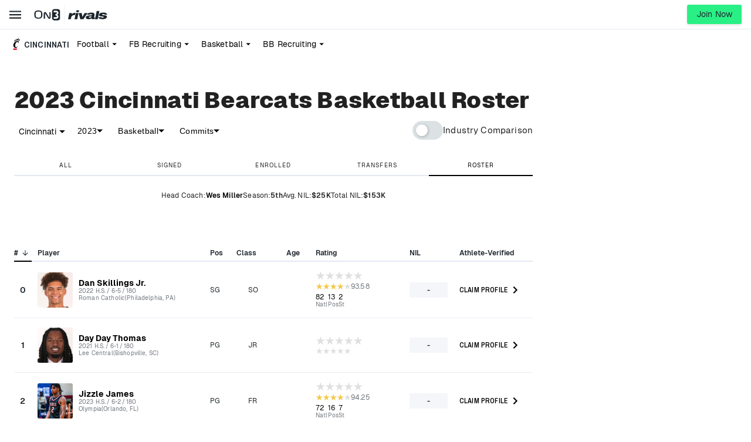

--- FILE ---
content_type: text/html; charset=utf-8
request_url: https://www.on3.com/college/cincinnati-bearcats/basketball/2023/roster/
body_size: 42903
content:
<!DOCTYPE html><html lang="en"><head><meta content="#000" name="theme-color"/><meta charSet="utf-8"/><meta content="width=device-width, initial-scale=1, viewport-fit=cover" name="viewport"/><meta content="386430152433689" property="fb:app_id"/><meta content="hwer35nvdlw6s5jyhja27j153jth48" name="facebook-domain-verification"/><link href="/favicon.ico" rel="icon"/><link href="/favicon.png" rel="icon" type="image/png"/><link href="https://on3static.com/static/on3/touch-icons/favicon.ico" rel="icon" type="image/x-icon"/><link href="https://on3static.com/static/on3/touch-icons/apple-touch-icon.png" rel="apple-touch-icon"/><link href="https://on3static.com/static/on3/touch-icons/apple-touch-icon-57x57.png" rel="apple-touch-icon" sizes="57x57"/><link href="https://on3static.com/static/on3/touch-icons/apple-touch-icon-72x72.png" rel="apple-touch-icon" sizes="72x72"/><link href="https://on3static.com/static/on3/touch-icons/apple-touch-icon-76x76.png" rel="apple-touch-icon" sizes="76x76"/><link href="https://on3static.com/static/on3/touch-icons/apple-touch-icon-114x114.png" rel="apple-touch-icon" sizes="114x114"/><link href="https://on3static.com/static/on3/touch-icons/apple-touch-icon-120x120.png" rel="apple-touch-icon" sizes="120x120"/><link href="https://on3static.com/static/on3/touch-icons/apple-touch-icon-144x144.png" rel="apple-touch-icon" sizes="144x144"/><link href="https://on3static.com/static/on3/touch-icons/apple-touch-icon-152x152.png" rel="apple-touch-icon" sizes="152x152"/><link href="https://on3static.com/static/on3/touch-icons/apple-touch-icon-180x180.png" rel="apple-touch-icon" sizes="180x180"/><script async="" defer="" src="https://22aec0c5-465e-4cdc-b810-5532dd3de586.redfastlabs.com/assets/redfast.js"></script><script>
                  window.dataLayer = [{"siteKey":343,"userStatus":"guest","contentAccess":"free","siteType":"channel","teamName":"cincinnati-bearcats","siteName":"Cincinnati Bearcats","pageType":"database","appEnv":"production"}] || window.dataLayer || [];
                  (function(w,d,s,l,i){w[l]=w[l]||[];w[l].push({'gtm.start':
                  new Date().getTime(),event:'gtm.js'});var f=d.getElementsByTagName(s)[0],
                  j=d.createElement(s),dl=l!='dataLayer'?'&l='+l:'';j.async=true;j.src=
                  'https://www.googletagmanager.com/gtm.js?id='+i+dl;f.parentNode.insertBefore(j,f);
                  })(window,document,'script','dataLayer','GTM-M7CD4SPX');
                </script><title>2023 Cincinnati Bearcats Basketball Roster</title><meta content="2023 Cincinnati Bearcats Basketball Roster" property="og:title"/><meta content="2023 Cincinnati Bearcats basketball team roster." name="description"/><meta content="2023 Cincinnati Bearcats basketball team roster." property="og:description"/><meta content="https://on3static.com/cdn-cgi/image/height=627,width=1200,quality=95,fit=cover/static/on3/on3-share.jpeg" property="og:image"/><meta content="1200" property="og:image:width"/><meta content="627" property="og:image:height"/><meta content="https://on3static.com/cdn-cgi/image/height=627,width=1200,quality=95,fit=cover/static/on3/on3-share.jpeg" property="cXenseParse:image"/><meta content="Cincinnati Bearcats" property="og:site_name"/><meta content="website" property="og:type"/><link crossorigin="use-credentials" href="https://cdn-ext.spiny.ai" rel="preconnect"/><link crossorigin="use-credentials" href="https://cdn-ext.spiny.ai" rel="dns-prefetch"/><meta name="next-head-count" content="31"/><meta content="#fe3b1f" name="theme-color"/><link href="/manifest.json" rel="manifest"/><link href="https://fonts.gstatic.com" rel="preconnect"/><link href="https://on3static.com/fonts/fonts.css" rel="stylesheet"/><script src="https://js.recurly.com/v4/recurly.js"></script><noscript><img alt="." aria-hidden="true" height="1" role="presentation" src="https://sb.scorecardresearch.com/p?c1=2&amp;c2=36671852&amp;cv=3.6.0&amp;cj=1" width="1"/></noscript><script data-admiral="true" defer="" src="/api/admiral/"></script><link rel="preconnect" href="https://fonts.gstatic.com" crossorigin /><script data-nscript="beforeInteractive">
            if (!window.__raptiveEmailDetect) {
              window.__raptiveEmailDetect = true;
              !function(){"use strict";function e(e){const t=e.match(/((?=([a-z0-9._!#$%+^&*()[\]<>-]+))\2@[a-z0-9._-]+\.[a-z0-9._-]+)/gi);return t?t[0]:""}function t(t){return e(a(t.toLowerCase()))}function a(e){return e.replace(/\s/g,"")}async function n(e){const t={sha256Hash:"",sha1Hash:""};if(!("msCrypto"in window)&&"https:"===location.protocol&&"crypto"in window&&"TextEncoder"in window){const a=(new TextEncoder).encode(e),[n,c]=await Promise.all([s("SHA-256",a),s("SHA-1",a)]);t.sha256Hash=n,t.sha1Hash=c}return t}async function s(e,t){const a=await crypto.subtle.digest(e,t);return Array.from(new Uint8Array(a)).map(e=>("00"+e.toString(16)).slice(-2)).join("")}function c(e){let t=!0;return Object.keys(e).forEach(a=>{0===e[a].length&&(t=!1)}),t}function i(e,t,a){e.splice(t,1);const n="?"+e.join("&")+a.hash;history.replaceState(null,"",n)}var o={checkEmail:e,validateEmail:t,trimInput:a,hashEmail:n,hasHashes:c,removeEmailAndReplaceHistory:i,detectEmails:async function(){const e=new URL(window.location.href),a=Array.from(e.searchParams.entries()).map(e=>`${e[0]}=${e[1]}`);let s,o;const r=["adt_eih","sh_kit"];if(a.forEach((e,t)=>{const a=decodeURIComponent(e),[n,c]=a.split("=");if("adt_ei"===n&&(s={value:c,index:t,emsrc:"url"}),r.includes(n)){o={value:c,index:t,emsrc:"sh_kit"===n?"urlhck":"urlh"}}}),s)t(s.value)&&n(s.value).then(e=>{if(c(e)){const t={value:e,created:Date.now()};localStorage.setItem("adt_ei",JSON.stringify(t)),localStorage.setItem("adt_emsrc",s.emsrc)}});else if(o){const e={value:{sha256Hash:o.value,sha1Hash:""},created:Date.now()};localStorage.setItem("adt_ei",JSON.stringify(e)),localStorage.setItem("adt_emsrc",o.emsrc)}s&&i(a,s.index,e),o&&i(a,o.index,e)},cb:"adthrive"};const{detectEmails:r,cb:l}=o;r()}();
            }
            </script><script data-nscript="beforeInteractive">
          window.spiny = window.spiny || {};
          window.spiny.bidroll = window.spiny.bidroll || {};
          window.spiny.bidroll.enabled = false;
        </script><script data-nscript="beforeInteractive">(function(s,p,i,n,y){s[i]=s[i]||{queue:[]};n.forEach(function(m){s[i][m] =s[i][m]||function () {var a = arguments;s[i].queue.push(function () {s[i][m].apply(s[i], a);});};});if(y){var e=p.createElement("script");e.type="text/javascript";e.async=true;e.src=y;var f=p.getElementsByTagName("script")[0];if(f){f.parentNode.insertBefore(e,f)}else{var d=p.getElementsByTagName("head")[0];if(d){d.appendChild(e)}}}})(window, document, "orion", ["init","registerElement","setConfig", "setContext","newPageView"], null);</script><script data-nscript="beforeInteractive">document.cookie = "__adblocker=; expires=Thu, 01 Jan 1970 00:00:00 GMT; path=/";
    var setNptTechAdblockerCookie = function(adblocker) {
        var d = new Date();
        d.setTime(d.getTime() + 60 * 5 * 1000);
        document.cookie = "__adblocker=" + (adblocker ? "true" : "false") + "; expires=" + d.toUTCString() + "; path=/";
    };
    var script = document.createElement("script");
    script.setAttribute("async", true);
    script.setAttribute("src", "//www.npttech.com/advertising.js");
    script.setAttribute("onerror", "setNptTechAdblockerCookie(true);");
    document.getElementsByTagName("head")[0].appendChild(script);</script><link rel="preload" href="/_next/static/css/666f409301d1e8f9.css" as="style"/><link rel="stylesheet" href="/_next/static/css/666f409301d1e8f9.css" data-n-g=""/><link rel="preload" href="/_next/static/css/676616b2ae3922e6.css" as="style"/><link rel="stylesheet" href="/_next/static/css/676616b2ae3922e6.css" data-n-p=""/><link rel="preload" href="/_next/static/css/b2ec1b5cd8f300d7.css" as="style"/><link rel="stylesheet" href="/_next/static/css/b2ec1b5cd8f300d7.css" data-n-p=""/><link rel="preload" href="/_next/static/css/9ef7185f7f0447fc.css" as="style"/><link rel="stylesheet" href="/_next/static/css/9ef7185f7f0447fc.css" data-n-p=""/><link rel="preload" href="/_next/static/css/7dd573ceab60fac3.css" as="style"/><link rel="stylesheet" href="/_next/static/css/7dd573ceab60fac3.css" data-n-p=""/><link rel="preload" href="/_next/static/css/145707ed6bb05dfd.css" as="style"/><link rel="stylesheet" href="/_next/static/css/145707ed6bb05dfd.css" data-n-p=""/><noscript data-n-css=""></noscript><script defer="" nomodule="" src="/_next/static/chunks/polyfills-42372ed130431b0a.js"></script><script src="/_next/static/chunks/webpack-0fd0be8a75dec99a.js" defer=""></script><script src="/_next/static/chunks/framework-a32fdada02556615.js" defer=""></script><script src="/_next/static/chunks/main-acbc6eddba8169c9.js" defer=""></script><script src="/_next/static/chunks/pages/_app-060c898c57d871b5.js" defer=""></script><script src="/_next/static/chunks/7089-4ea7692619dc3804.js" defer=""></script><script src="/_next/static/chunks/5284-30b8fb335f1dbde8.js" defer=""></script><script src="/_next/static/chunks/435-4ca8046cb074f86f.js" defer=""></script><script src="/_next/static/chunks/1210-42bccab6ddb2a63f.js" defer=""></script><script src="/_next/static/chunks/5966-5208b3069b6a0d41.js" defer=""></script><script src="/_next/static/chunks/1228-9d7e50639b6f99f3.js" defer=""></script><script src="/_next/static/chunks/4607-412e21ac1f42a500.js" defer=""></script><script src="/_next/static/chunks/7681-66b15ffeef3d686b.js" defer=""></script><script src="/_next/static/chunks/1025-8d39c582f910067c.js" defer=""></script><script src="/_next/static/chunks/8397-0db0c5f9cfa2d449.js" defer=""></script><script src="/_next/static/chunks/134-212b79040accae09.js" defer=""></script><script src="/_next/static/chunks/2014-7b1eb55b276ebdb8.js" defer=""></script><script src="/_next/static/chunks/3192-1385070e34e98c1d.js" defer=""></script><script src="/_next/static/chunks/9972-e523eb8c80bddce7.js" defer=""></script><script src="/_next/static/chunks/2168-47565ad0a50b6974.js" defer=""></script><script src="/_next/static/chunks/3722-2b24838b7ebe4093.js" defer=""></script><script src="/_next/static/chunks/pages/college/%5Bcollege%5D/%5Bsport%5D/%5Byear%5D/roster-434901b870e24c8b.js" defer=""></script><script src="/_next/static/9o6Y-zkZonM_NPn26kr95/_buildManifest.js" defer=""></script><script src="/_next/static/9o6Y-zkZonM_NPn26kr95/_ssgManifest.js" defer=""></script><style data-emotion="css-global q77g0h">html{-webkit-font-smoothing:antialiased;-moz-osx-font-smoothing:grayscale;box-sizing:border-box;-webkit-text-size-adjust:100%;}*,*::before,*::after{box-sizing:inherit;}strong,b{font-weight:700;}body{margin:0;color:rgba(0, 0, 0, 0.87);font-size:15px;letter-spacing:0.15px;font-family:Geist,Merriweather,Arial,sans-serif;font-weight:400;line-height:1.5;background-color:#fff;}@media print{body{background-color:#fff;}}body::backdrop{background-color:#fff;}</style><style data-emotion="css i4bv87-MuiSvgIcon-root i8ohfp-MuiButtonBase-root-MuiButton-root 1901qzw-MuiButtonBase-root-MuiButton-root 1gnd1fd-MuiButton-endIcon">.css-i4bv87-MuiSvgIcon-root{-webkit-user-select:none;-moz-user-select:none;-ms-user-select:none;user-select:none;width:1em;height:1em;display:inline-block;fill:currentColor;-webkit-flex-shrink:0;-ms-flex-negative:0;flex-shrink:0;-webkit-transition:fill 200ms cubic-bezier(0.4, 0, 0.2, 1) 0ms;transition:fill 200ms cubic-bezier(0.4, 0, 0.2, 1) 0ms;font-size:1.5rem;}.css-i8ohfp-MuiButtonBase-root-MuiButton-root{display:-webkit-inline-box;display:-webkit-inline-flex;display:-ms-inline-flexbox;display:inline-flex;-webkit-align-items:center;-webkit-box-align:center;-ms-flex-align:center;align-items:center;-webkit-box-pack:center;-ms-flex-pack:center;-webkit-justify-content:center;justify-content:center;position:relative;box-sizing:border-box;-webkit-tap-highlight-color:transparent;background-color:transparent;outline:0;border:0;margin:0;border-radius:0;padding:0;cursor:pointer;-webkit-user-select:none;-moz-user-select:none;-ms-user-select:none;user-select:none;vertical-align:middle;-moz-appearance:none;-webkit-appearance:none;-webkit-text-decoration:none;text-decoration:none;color:inherit;font-family:Geist;font-weight:500;font-size:0.875rem;line-height:1.75;text-transform:uppercase;min-width:64px;padding:6px 8px;border-radius:4px;-webkit-transition:background-color 250ms cubic-bezier(0.4, 0, 0.2, 1) 0ms,box-shadow 250ms cubic-bezier(0.4, 0, 0.2, 1) 0ms,border-color 250ms cubic-bezier(0.4, 0, 0.2, 1) 0ms,color 250ms cubic-bezier(0.4, 0, 0.2, 1) 0ms;transition:background-color 250ms cubic-bezier(0.4, 0, 0.2, 1) 0ms,box-shadow 250ms cubic-bezier(0.4, 0, 0.2, 1) 0ms,border-color 250ms cubic-bezier(0.4, 0, 0.2, 1) 0ms,color 250ms cubic-bezier(0.4, 0, 0.2, 1) 0ms;color:#000;box-shadow:none;text-transform:capitalize;height:100%;}.css-i8ohfp-MuiButtonBase-root-MuiButton-root::-moz-focus-inner{border-style:none;}.css-i8ohfp-MuiButtonBase-root-MuiButton-root.Mui-disabled{pointer-events:none;cursor:default;}@media print{.css-i8ohfp-MuiButtonBase-root-MuiButton-root{-webkit-print-color-adjust:exact;color-adjust:exact;}}.css-i8ohfp-MuiButtonBase-root-MuiButton-root:hover{-webkit-text-decoration:none;text-decoration:none;background-color:rgba(0, 0, 0, 0.04);}@media (hover: none){.css-i8ohfp-MuiButtonBase-root-MuiButton-root:hover{background-color:transparent;}}.css-i8ohfp-MuiButtonBase-root-MuiButton-root.Mui-disabled{color:rgba(0, 0, 0, 0.26);}.css-i8ohfp-MuiButtonBase-root-MuiButton-root:hover{box-shadow:none;}.css-i8ohfp-MuiButtonBase-root-MuiButton-root.Mui-focusVisible{box-shadow:none;}.css-i8ohfp-MuiButtonBase-root-MuiButton-root:active{box-shadow:none;}.css-i8ohfp-MuiButtonBase-root-MuiButton-root.Mui-disabled{box-shadow:none;}.css-1901qzw-MuiButtonBase-root-MuiButton-root{display:-webkit-inline-box;display:-webkit-inline-flex;display:-ms-inline-flexbox;display:inline-flex;-webkit-align-items:center;-webkit-box-align:center;-ms-flex-align:center;align-items:center;-webkit-box-pack:center;-ms-flex-pack:center;-webkit-justify-content:center;justify-content:center;position:relative;box-sizing:border-box;-webkit-tap-highlight-color:transparent;background-color:transparent;outline:0;border:0;margin:0;border-radius:0;padding:0;cursor:pointer;-webkit-user-select:none;-moz-user-select:none;-ms-user-select:none;user-select:none;vertical-align:middle;-moz-appearance:none;-webkit-appearance:none;-webkit-text-decoration:none;text-decoration:none;color:inherit;font-family:Geist;font-weight:500;font-size:0.875rem;line-height:1.75;text-transform:uppercase;min-width:64px;padding:6px 8px;border-radius:4px;-webkit-transition:background-color 250ms cubic-bezier(0.4, 0, 0.2, 1) 0ms,box-shadow 250ms cubic-bezier(0.4, 0, 0.2, 1) 0ms,border-color 250ms cubic-bezier(0.4, 0, 0.2, 1) 0ms,color 250ms cubic-bezier(0.4, 0, 0.2, 1) 0ms;transition:background-color 250ms cubic-bezier(0.4, 0, 0.2, 1) 0ms,box-shadow 250ms cubic-bezier(0.4, 0, 0.2, 1) 0ms,border-color 250ms cubic-bezier(0.4, 0, 0.2, 1) 0ms,color 250ms cubic-bezier(0.4, 0, 0.2, 1) 0ms;color:#000;width:100%;box-shadow:none;text-transform:capitalize;height:100%;}.css-1901qzw-MuiButtonBase-root-MuiButton-root::-moz-focus-inner{border-style:none;}.css-1901qzw-MuiButtonBase-root-MuiButton-root.Mui-disabled{pointer-events:none;cursor:default;}@media print{.css-1901qzw-MuiButtonBase-root-MuiButton-root{-webkit-print-color-adjust:exact;color-adjust:exact;}}.css-1901qzw-MuiButtonBase-root-MuiButton-root:hover{-webkit-text-decoration:none;text-decoration:none;background-color:rgba(0, 0, 0, 0.04);}@media (hover: none){.css-1901qzw-MuiButtonBase-root-MuiButton-root:hover{background-color:transparent;}}.css-1901qzw-MuiButtonBase-root-MuiButton-root.Mui-disabled{color:rgba(0, 0, 0, 0.26);}.css-1901qzw-MuiButtonBase-root-MuiButton-root:hover{box-shadow:none;}.css-1901qzw-MuiButtonBase-root-MuiButton-root.Mui-focusVisible{box-shadow:none;}.css-1901qzw-MuiButtonBase-root-MuiButton-root:active{box-shadow:none;}.css-1901qzw-MuiButtonBase-root-MuiButton-root.Mui-disabled{box-shadow:none;}.css-1gnd1fd-MuiButton-endIcon{display:inherit;margin-right:-4px;margin-left:8px;}.css-1gnd1fd-MuiButton-endIcon>*:nth-of-type(1){font-size:20px;}</style><style id="jss-server-side"></style><style data-href="https://fonts.googleapis.com/css2?family=Archivo+Narrow:ital,wght@0,400;0,600;1,600;1,700&family=Merriweather&display=swap">@font-face{font-family:'Archivo Narrow';font-style:italic;font-weight:600;font-display:swap;src:url(https://fonts.gstatic.com/l/font?kit=tss7ApVBdCYD5Q7hcxTE1ArZ0bb1k3JSLwe1hB965BK84Hmq&skey=ec1fde26e7c4f98c&v=v35) format('woff')}@font-face{font-family:'Archivo Narrow';font-style:italic;font-weight:700;font-display:swap;src:url(https://fonts.gstatic.com/l/font?kit=tss7ApVBdCYD5Q7hcxTE1ArZ0bb1k3JSLwe1hB965BKF4Hmq&skey=ec1fde26e7c4f98c&v=v35) format('woff')}@font-face{font-family:'Archivo Narrow';font-style:normal;font-weight:400;font-display:swap;src:url(https://fonts.gstatic.com/l/font?kit=tss5ApVBdCYD5Q7hcxTE1ArZ0Zz8oY2KRmwvKhhvLFGKpw&skey=345333fd7197b162&v=v35) format('woff')}@font-face{font-family:'Archivo Narrow';font-style:normal;font-weight:600;font-display:swap;src:url(https://fonts.gstatic.com/l/font?kit=tss5ApVBdCYD5Q7hcxTE1ArZ0Zz8oY2KRmwvKhhv8laKpw&skey=345333fd7197b162&v=v35) format('woff')}@font-face{font-family:'Merriweather';font-style:normal;font-weight:400;font-stretch:normal;font-display:swap;src:url(https://fonts.gstatic.com/l/font?kit=u-4D0qyriQwlOrhSvowK_l5UcA6zuSYEqOzpPe3HOZJ5eX1WtLaQwmYiScCmDxhtNOKl8yDr3icqEA&skey=379c1eccf863c625&v=v33) format('woff')}@font-face{font-family:'Archivo Narrow';font-style:italic;font-weight:600;font-display:swap;src:url(https://fonts.gstatic.com/s/archivonarrow/v35/tss2ApVBdCYD5Q7hcxTE1ArZ0bb1uXF63v0qNxhX5Q.woff2) format('woff2');unicode-range:U+0102-0103,U+0110-0111,U+0128-0129,U+0168-0169,U+01A0-01A1,U+01AF-01B0,U+0300-0301,U+0303-0304,U+0308-0309,U+0323,U+0329,U+1EA0-1EF9,U+20AB}@font-face{font-family:'Archivo Narrow';font-style:italic;font-weight:600;font-display:swap;src:url(https://fonts.gstatic.com/s/archivonarrow/v35/tss2ApVBdCYD5Q7hcxTE1ArZ0bb1uXB63v0qNxhX5Q.woff2) format('woff2');unicode-range:U+0100-02BA,U+02BD-02C5,U+02C7-02CC,U+02CE-02D7,U+02DD-02FF,U+0304,U+0308,U+0329,U+1D00-1DBF,U+1E00-1E9F,U+1EF2-1EFF,U+2020,U+20A0-20AB,U+20AD-20C0,U+2113,U+2C60-2C7F,U+A720-A7FF}@font-face{font-family:'Archivo Narrow';font-style:italic;font-weight:600;font-display:swap;src:url(https://fonts.gstatic.com/s/archivonarrow/v35/tss2ApVBdCYD5Q7hcxTE1ArZ0bb1uX563v0qNxg.woff2) format('woff2');unicode-range:U+0000-00FF,U+0131,U+0152-0153,U+02BB-02BC,U+02C6,U+02DA,U+02DC,U+0304,U+0308,U+0329,U+2000-206F,U+20AC,U+2122,U+2191,U+2193,U+2212,U+2215,U+FEFF,U+FFFD}@font-face{font-family:'Archivo Narrow';font-style:italic;font-weight:700;font-display:swap;src:url(https://fonts.gstatic.com/s/archivonarrow/v35/tss2ApVBdCYD5Q7hcxTE1ArZ0bb1uXF63v0qNxhX5Q.woff2) format('woff2');unicode-range:U+0102-0103,U+0110-0111,U+0128-0129,U+0168-0169,U+01A0-01A1,U+01AF-01B0,U+0300-0301,U+0303-0304,U+0308-0309,U+0323,U+0329,U+1EA0-1EF9,U+20AB}@font-face{font-family:'Archivo Narrow';font-style:italic;font-weight:700;font-display:swap;src:url(https://fonts.gstatic.com/s/archivonarrow/v35/tss2ApVBdCYD5Q7hcxTE1ArZ0bb1uXB63v0qNxhX5Q.woff2) format('woff2');unicode-range:U+0100-02BA,U+02BD-02C5,U+02C7-02CC,U+02CE-02D7,U+02DD-02FF,U+0304,U+0308,U+0329,U+1D00-1DBF,U+1E00-1E9F,U+1EF2-1EFF,U+2020,U+20A0-20AB,U+20AD-20C0,U+2113,U+2C60-2C7F,U+A720-A7FF}@font-face{font-family:'Archivo Narrow';font-style:italic;font-weight:700;font-display:swap;src:url(https://fonts.gstatic.com/s/archivonarrow/v35/tss2ApVBdCYD5Q7hcxTE1ArZ0bb1uX563v0qNxg.woff2) format('woff2');unicode-range:U+0000-00FF,U+0131,U+0152-0153,U+02BB-02BC,U+02C6,U+02DA,U+02DC,U+0304,U+0308,U+0329,U+2000-206F,U+20AC,U+2122,U+2191,U+2193,U+2212,U+2215,U+FEFF,U+FFFD}@font-face{font-family:'Archivo Narrow';font-style:normal;font-weight:400;font-display:swap;src:url(https://fonts.gstatic.com/s/archivonarrow/v35/tss0ApVBdCYD5Q7hcxTE1ArZ0bb_iXxw2d8oBxk.woff2) format('woff2');unicode-range:U+0102-0103,U+0110-0111,U+0128-0129,U+0168-0169,U+01A0-01A1,U+01AF-01B0,U+0300-0301,U+0303-0304,U+0308-0309,U+0323,U+0329,U+1EA0-1EF9,U+20AB}@font-face{font-family:'Archivo Narrow';font-style:normal;font-weight:400;font-display:swap;src:url(https://fonts.gstatic.com/s/archivonarrow/v35/tss0ApVBdCYD5Q7hcxTE1ArZ0bb-iXxw2d8oBxk.woff2) format('woff2');unicode-range:U+0100-02BA,U+02BD-02C5,U+02C7-02CC,U+02CE-02D7,U+02DD-02FF,U+0304,U+0308,U+0329,U+1D00-1DBF,U+1E00-1E9F,U+1EF2-1EFF,U+2020,U+20A0-20AB,U+20AD-20C0,U+2113,U+2C60-2C7F,U+A720-A7FF}@font-face{font-family:'Archivo Narrow';font-style:normal;font-weight:400;font-display:swap;src:url(https://fonts.gstatic.com/s/archivonarrow/v35/tss0ApVBdCYD5Q7hcxTE1ArZ0bbwiXxw2d8o.woff2) format('woff2');unicode-range:U+0000-00FF,U+0131,U+0152-0153,U+02BB-02BC,U+02C6,U+02DA,U+02DC,U+0304,U+0308,U+0329,U+2000-206F,U+20AC,U+2122,U+2191,U+2193,U+2212,U+2215,U+FEFF,U+FFFD}@font-face{font-family:'Archivo Narrow';font-style:normal;font-weight:600;font-display:swap;src:url(https://fonts.gstatic.com/s/archivonarrow/v35/tss0ApVBdCYD5Q7hcxTE1ArZ0bb_iXxw2d8oBxk.woff2) format('woff2');unicode-range:U+0102-0103,U+0110-0111,U+0128-0129,U+0168-0169,U+01A0-01A1,U+01AF-01B0,U+0300-0301,U+0303-0304,U+0308-0309,U+0323,U+0329,U+1EA0-1EF9,U+20AB}@font-face{font-family:'Archivo Narrow';font-style:normal;font-weight:600;font-display:swap;src:url(https://fonts.gstatic.com/s/archivonarrow/v35/tss0ApVBdCYD5Q7hcxTE1ArZ0bb-iXxw2d8oBxk.woff2) format('woff2');unicode-range:U+0100-02BA,U+02BD-02C5,U+02C7-02CC,U+02CE-02D7,U+02DD-02FF,U+0304,U+0308,U+0329,U+1D00-1DBF,U+1E00-1E9F,U+1EF2-1EFF,U+2020,U+20A0-20AB,U+20AD-20C0,U+2113,U+2C60-2C7F,U+A720-A7FF}@font-face{font-family:'Archivo Narrow';font-style:normal;font-weight:600;font-display:swap;src:url(https://fonts.gstatic.com/s/archivonarrow/v35/tss0ApVBdCYD5Q7hcxTE1ArZ0bbwiXxw2d8o.woff2) format('woff2');unicode-range:U+0000-00FF,U+0131,U+0152-0153,U+02BB-02BC,U+02C6,U+02DA,U+02DC,U+0304,U+0308,U+0329,U+2000-206F,U+20AC,U+2122,U+2191,U+2193,U+2212,U+2215,U+FEFF,U+FFFD}@font-face{font-family:'Merriweather';font-style:normal;font-weight:400;font-stretch:100%;font-display:swap;src:url(https://fonts.gstatic.com/l/font?kit=u-4D0qyriQwlOrhSvowK_l5UcA6zuSYEqOzpPe3HOZJ5eX1WtLaQwmYiScCmDxhtNOKl8yDr3icaGV3zCPDaYKfFQn0&skey=379c1eccf863c625&v=v33) format('woff');unicode-range:U+0460-052F,U+1C80-1C8A,U+20B4,U+2DE0-2DFF,U+A640-A69F,U+FE2E-FE2F}@font-face{font-family:'Merriweather';font-style:normal;font-weight:400;font-stretch:100%;font-display:swap;src:url(https://fonts.gstatic.com/l/font?kit=u-4D0qyriQwlOrhSvowK_l5UcA6zuSYEqOzpPe3HOZJ5eX1WtLaQwmYiScCmDxhtNOKl8yDr3icaEF3zCPDaYKfFQn0&skey=379c1eccf863c625&v=v33) format('woff');unicode-range:U+0301,U+0400-045F,U+0490-0491,U+04B0-04B1,U+2116}@font-face{font-family:'Merriweather';font-style:normal;font-weight:400;font-stretch:100%;font-display:swap;src:url(https://fonts.gstatic.com/l/font?kit=u-4D0qyriQwlOrhSvowK_l5UcA6zuSYEqOzpPe3HOZJ5eX1WtLaQwmYiScCmDxhtNOKl8yDr3icaG13zCPDaYKfFQn0&skey=379c1eccf863c625&v=v33) format('woff');unicode-range:U+0102-0103,U+0110-0111,U+0128-0129,U+0168-0169,U+01A0-01A1,U+01AF-01B0,U+0300-0301,U+0303-0304,U+0308-0309,U+0323,U+0329,U+1EA0-1EF9,U+20AB}@font-face{font-family:'Merriweather';font-style:normal;font-weight:400;font-stretch:100%;font-display:swap;src:url(https://fonts.gstatic.com/l/font?kit=u-4D0qyriQwlOrhSvowK_l5UcA6zuSYEqOzpPe3HOZJ5eX1WtLaQwmYiScCmDxhtNOKl8yDr3icaGl3zCPDaYKfFQn0&skey=379c1eccf863c625&v=v33) format('woff');unicode-range:U+0100-02BA,U+02BD-02C5,U+02C7-02CC,U+02CE-02D7,U+02DD-02FF,U+0304,U+0308,U+0329,U+1D00-1DBF,U+1E00-1E9F,U+1EF2-1EFF,U+2020,U+20A0-20AB,U+20AD-20C0,U+2113,U+2C60-2C7F,U+A720-A7FF}@font-face{font-family:'Merriweather';font-style:normal;font-weight:400;font-stretch:100%;font-display:swap;src:url(https://fonts.gstatic.com/l/font?kit=u-4D0qyriQwlOrhSvowK_l5UcA6zuSYEqOzpPe3HOZJ5eX1WtLaQwmYiScCmDxhtNOKl8yDr3icaFF3zCPDaYKfF&skey=379c1eccf863c625&v=v33) format('woff');unicode-range:U+0000-00FF,U+0131,U+0152-0153,U+02BB-02BC,U+02C6,U+02DA,U+02DC,U+0304,U+0308,U+0329,U+2000-206F,U+20AC,U+2122,U+2191,U+2193,U+2212,U+2215,U+FEFF,U+FFFD}</style></head><body class="on3_guest"><div id="__next"><noscript><div style="display:none"><img alt="Quantcast" height="1" src="http://pixel.quantserve.com/pixel/p-_zRUJy1MUNrxD.gif" width="1"/></div></noscript><a class="PageWrapper_skipToContent__g5zuo" href="#to_content" id="skipToContent">Skip to main content</a><div class="PageWrapper_body__oVv59"><style data-id="theme-styles" type="text/css">:root { --on3-primary-color: #fe3b1f; --rivals-primary-color: #0d8bff; --header-text-color: #000; --header-bg-color: #fff; --site-primary-color: #000; --site-secondary-color: #bd0000; --site-link-color: #000; }</style><div class="ScrollWrapper_base__Ky8il"><header class="Base_base__ockPa Base_isChannel__gByhb" data-header-theme="secondary" data-site-theme="site"><div class="Base_primary__gmEGA"><div class="Base_container__NDZaC"><div class="MobileMenu_block__YPtgk" data-menu-ui="mobile"><button aria-label="Mobile Menu" class="MobileMenu_button__R4xvJ" name="mobile-menu" type="button"><svg width="1em" height="1em" viewBox="0 0 18 13" fill="currentColor" xmlns="http://www.w3.org/2000/svg"><path d="M0 .545v2h18v-2H0ZM0 5.545v2h18v-2H0ZM0 10.545v2h18v-2H0Z"></path></svg><span class="sr-only">Mobile Menu</span></button></div><div class="Brands_component__7f7HC" data-ui="brands"><a class="Brands_brand__M7YbX" data-brand="on3" href="https://www.on3.com"><svg height="70" viewBox="0 0 156 70" width="156" xmlns="http://www.w3.org/2000/svg" class="Brands_on3__tSje3" data-ui="service-logo"><path d="M47.9566 46.4979C47.1637 49.0308 45.9744 51.1638 44.2566 52.8968C42.5388 54.6299 40.4245 56.0964 37.9139 57.0296C35.2711 57.9626 32.2319 58.496 28.6642 58.496H22.4535C18.8858 58.496 15.8465 57.9626 13.2037 57.0296C10.5609 56.0964 8.44669 54.6299 6.861 52.8968C5.14319 51.1638 3.95392 49.0308 3.16109 46.4979C2.36825 43.965 1.97183 41.1654 1.97183 38.0993V30.6338C1.97183 27.4343 2.36825 24.6347 3.16109 22.1018C3.95392 19.5689 5.14319 17.4358 6.861 15.5696C8.57883 13.8365 10.6931 12.3701 13.2037 11.4369C15.8465 10.5037 18.8858 9.97046 22.4535 9.97046H28.6642C32.2319 9.97046 35.2711 10.5037 37.9139 11.4369C40.5566 12.3701 42.6709 13.8365 44.2566 15.5696C45.9744 17.3027 47.1637 19.5689 47.9566 22.1018C48.7494 24.6347 49.1457 27.4343 49.1457 30.6338V38.0993C49.278 41.1654 48.8815 43.965 47.9566 46.4979ZM12.543 49.1642C14.393 51.2971 17.4322 52.3636 21.6607 52.3636H29.7212C33.9497 52.3636 36.9889 51.2971 38.8388 49.1642C40.6889 47.0311 41.4817 43.965 41.4817 39.699V28.7674C41.4817 24.5014 40.5566 21.4353 38.8388 19.3022C36.9889 17.1693 33.9497 16.2361 29.7212 16.2361H21.6607C17.4322 16.2361 14.393 17.3027 12.543 19.3022C10.6931 21.4353 9.7681 24.5014 9.7681 28.7674V39.699C9.7681 43.965 10.6931 47.1645 12.543 49.1642Z"></path><path d="M90.5052 59.4293C88.5231 59.4293 86.9374 58.8962 85.616 57.8296C84.4267 56.7631 83.3696 55.43 82.3124 53.8302L66.3236 27.8345C66.0592 27.3011 65.795 26.9013 65.5307 26.6346C65.3986 26.5013 65.3986 26.5013 65.2665 26.5013C65.0022 26.5013 64.8701 26.6346 64.8701 26.6346C64.7378 26.768 64.7378 27.1678 64.7378 27.5678V58.7628H57.4702V27.8345C57.4702 25.5681 57.9988 23.5685 59.188 21.9688C60.3773 20.2357 62.3594 19.4357 65.0022 19.4357C66.8521 19.4357 68.4378 19.9691 69.7592 21.1688C70.9485 22.2353 72.1378 23.7017 73.3269 25.7014L88.9195 51.2973C89.1839 51.6973 89.448 52.0971 89.7124 52.2304C89.8445 52.3638 89.9766 52.4971 90.1088 52.4971C90.373 52.4971 90.373 52.3638 90.5052 52.3638C90.6373 52.2304 90.6373 51.9639 90.6373 51.6973V20.1024H97.7729V51.4306C97.7729 53.8302 97.1122 55.6966 95.9229 57.1631C94.7336 58.6295 92.8837 59.4293 90.5052 59.4293Z"></path><path clip-rule="evenodd" d="M119.708 68.8943H141.115C148.119 68.8943 153.933 63.0286 153.801 55.8297V14.9031C153.801 7.83755 148.119 1.97183 140.983 1.97183H119.708C112.705 1.97183 106.891 7.70423 106.891 14.9031V55.9631C106.891 63.0286 112.573 68.8943 119.708 68.8943ZM131.733 59.4286C131.998 59.4286 132.394 59.4286 132.526 59.2952C138.208 58.8954 142.965 54.7628 144.155 49.2969C144.287 48.4971 144.419 47.5639 144.419 46.764C144.419 42.6314 142.304 38.7653 138.737 36.3657L137.547 35.4325L138.737 34.4993C142.304 32.233 144.419 28.3669 144.419 24.1009C144.419 23.1678 144.287 22.3679 144.155 21.568C143.097 16.1023 138.208 11.9696 132.526 11.5697H116.141V21.3014H132.262C133.715 21.4347 134.905 22.6346 135.169 23.9676C135.301 24.1009 135.301 24.3676 135.301 24.6343C135.301 27.0118 132.13 29.0756 129.243 30.9549C127.921 31.8154 126.659 32.6372 125.787 33.4328V37.6987C126.66 38.4951 127.924 39.2915 129.248 40.1252C132.134 41.9431 135.301 43.9383 135.301 46.4973C135.301 46.5526 135.278 46.6307 135.252 46.7222C135.214 46.8516 135.169 47.0078 135.169 47.1639C134.905 48.4971 133.715 49.5636 132.13 49.8301H116.141V59.4286H131.733Z" fill-rule="evenodd"></path></svg></a><div class="Brands_divider__iFzcl" data-ui="brands-divider"></div><a class="Brands_brand__M7YbX" data-brand="rivals" href="https://www.on3.com/rivals/"><svg fill="currentColor" height="24" viewBox="0 0 101 24" width="101" xmlns="http://www.w3.org/2000/svg" class="Brands_rivals__E45XX" data-ui="service-logo"><path d="M17.8787 12.9865C17.3351 12.9246 16.8519 12.8628 16.5499 12.8628C14.2546 12.8628 12.2614 13.5429 10.6306 14.8413C9.66415 15.6451 8.99974 16.4488 8.57694 17.3762C8.27493 18.0563 7.97293 19.0456 7.67092 20.344L7.00651 23.4972H0L3.26165 7.73107H10.2682L9.54335 11.1316C10.7514 9.7714 11.9594 8.78215 13.1674 8.16387C14.4358 7.54559 15.8251 7.23645 17.3955 7.23645C17.9995 7.23645 18.5431 7.29828 18.9659 7.36011L17.8787 12.9865Z"></path><path d="M50.0725 7.73114L39.4419 23.5591H31.3482L27.4221 7.73114H35.1534L36.8447 17.7473L42.6432 7.73114H50.0725Z"></path><path d="M68.7364 22.6317C67.4076 23.25 66.0183 23.5591 64.4479 23.5591C62.2735 23.5591 60.9447 22.879 60.4615 21.5806C57.985 22.879 55.3274 23.5591 52.4885 23.5591C50.5557 23.5591 48.9249 23.25 47.7168 22.6317C46.0256 21.7661 45.3612 20.5295 45.7236 18.7983C46.086 17.0672 47.1732 15.7688 48.9249 15.0268C50.1933 14.4704 52.0053 14.0994 54.3006 13.9758C55.9314 13.8521 57.6226 13.7903 59.2534 13.6666C60.5219 13.4811 61.1863 13.1102 61.3071 12.5537C61.4279 11.8736 61.1863 11.379 60.6427 11.0698C60.1594 10.8225 59.5554 10.6989 58.8306 10.6989C57.0186 10.6989 55.7502 11.1935 54.965 12.2446L48.2001 11.6881C49.1665 9.83328 50.9181 8.53489 53.5153 7.6693C55.4482 7.05102 57.6226 6.74188 59.9178 6.74188C63.4211 6.74188 65.7767 7.42199 67.1056 8.78221C68.0116 9.70963 68.2532 11.379 67.8908 13.7903C67.8908 13.7903 67.7096 14.7795 67.2868 16.8198C67.0452 17.9327 66.9848 18.6129 67.1056 18.9838C67.2264 19.3548 67.6492 19.6021 68.374 19.6021C68.676 19.6021 68.978 19.6021 69.4008 19.5403L68.7364 22.6317ZM60.5219 16.1397C60.099 16.2634 58.9514 16.4489 57.1998 16.6344C56.475 16.6962 55.7502 16.758 55.0254 16.8198C53.9985 17.0053 53.4549 17.4381 53.3341 17.9946C53.2133 18.551 53.4549 18.9838 54.059 19.2311C54.4818 19.4784 55.0254 19.5403 55.6898 19.5403C57.1394 19.5403 58.1662 19.293 58.891 18.8602C59.6762 18.4274 60.2198 17.5 60.5219 16.1397Z"></path><path d="M76.2863 23.5592H69.2798L73.5683 2.53766H80.5748L76.2863 23.5592Z"></path><path d="M99.7825 17.9328C99.3597 20.035 97.8497 21.5806 95.3732 22.5699C93.6216 23.25 91.5076 23.5591 89.0311 23.5591C81.9642 23.5591 78.1589 21.828 77.5549 18.3038H85.1655C85.9507 19.1694 87.0983 19.6022 88.6083 19.6022C90.4807 19.6022 91.5076 19.1694 91.7492 18.2419C91.9304 17.4382 90.8431 16.9436 88.6083 16.7581C85.1655 16.4489 83.0514 16.1398 82.3266 15.8925C80.1522 15.2124 79.2462 13.9758 79.6086 12.121C80.3938 8.4113 83.9574 6.55646 90.2995 6.55646C96.5208 6.55646 99.9033 8.28764 100.568 11.8118L93.8028 11.8737C93.1988 10.9462 91.9908 10.4516 90.1787 10.4516C88.5479 10.4516 87.6419 10.8844 87.4607 11.6882C87.3399 12.4301 88.3667 12.9247 90.6619 13.172C94.1048 13.4812 96.2188 13.7903 97.004 14.0995C99.2993 14.7796 100.205 16.0161 99.7825 17.9328Z"></path><path d="M28.4488 3.15586C28.2676 4.08328 27.6636 4.76338 26.6368 5.13435C25.8516 5.44349 24.9456 5.62897 23.9188 5.62897C22.9523 5.62897 22.1067 5.44349 21.5631 5.07252C20.7779 4.63973 20.5363 3.95962 20.7175 3.0322C21.0799 1.36285 22.5295 0.559082 25.1872 0.559082C27.724 0.559082 28.8112 1.42467 28.4488 3.15586Z"></path><path d="M23.6772 23.5591H16.6707L19.8719 7.73114H26.8784L23.6772 23.5591Z"></path></svg></a></div><nav class="Menu_block__DNcdl" data-menu-ui="menu"><ul class="Menu_menu__vJAwl"><li class="Menu_menuItem__8glru"><a aria-haspopup="true" data-active="false" data-has-tag="false" data-parent="true" href="/teams/">Teams<svg class="MuiSvgIcon-root MuiSvgIcon-fontSizeMedium Menu_arrow__P90eN css-i4bv87-MuiSvgIcon-root" focusable="false" aria-hidden="true" viewBox="0 0 24 24" data-testid="ArrowDropDownIcon" fill="currentColor"><path d="m7 10 5 5 5-5z"></path></svg></a><ul class="Menu_dropdown__ORhu6" data-menu-ui="dropdown"><li class="Menu_dropdownItem__t9mIl"><a data-active="false" href="/college/">Teams</a></li><li class="Menu_dropdownItem__t9mIl"><a data-active="false" href="/teams/">Fan Sites</a></li><li class="Menu_dropdownItem__t9mIl"><a data-active="false" href="/boards/">Forums</a></li><li class="Menu_dropdownItem__t9mIl"><a data-active="false" href="/shows/">Shows</a></li></ul></li><li class="Menu_menuItem__8glru"><a aria-haspopup="true" data-active="false" data-has-tag="false" data-parent="true" href="/category/football/news/">College<svg class="MuiSvgIcon-root MuiSvgIcon-fontSizeMedium Menu_arrow__P90eN css-i4bv87-MuiSvgIcon-root" focusable="false" aria-hidden="true" viewBox="0 0 24 24" data-testid="ArrowDropDownIcon" fill="currentColor"><path d="m7 10 5 5 5-5z"></path></svg></a><ul class="Menu_dropdown__ORhu6" data-menu-ui="dropdown"><li class="Menu_dropdownItem__t9mIl"><a data-active="false" href="/category/football/news/">College Football News</a></li><li class="Menu_dropdownItem__t9mIl"><a data-active="false" href="/college/rankings/player/football/2025/">College Football Player Rankings</a></li><li class="Menu_dropdownItem__t9mIl"><a data-active="false" href="/college/rankings/football/">College Football Rankings</a></li><li class="Menu_dropdownItem__t9mIl"><a data-active="false" href="/category/college-football-playoff/news/">College Football Playoff</a></li><li class="Menu_dropdownItem__t9mIl"><a data-active="false" href="/category/basketball/news/">College Basketball News</a></li><li class="Menu_dropdownItem__t9mIl"><a data-active="false" href="/her/news/">Women&#x27;s Sports</a></li></ul></li><li class="Menu_menuItem__8glru"><a aria-haspopup="true" data-active="false" data-has-tag="false" data-parent="true" href="/nil/">NIL<svg class="MuiSvgIcon-root MuiSvgIcon-fontSizeMedium Menu_arrow__P90eN css-i4bv87-MuiSvgIcon-root" focusable="false" aria-hidden="true" viewBox="0 0 24 24" data-testid="ArrowDropDownIcon" fill="currentColor"><path d="m7 10 5 5 5-5z"></path></svg></a><ul class="Menu_dropdown__ORhu6" data-menu-ui="dropdown"><li class="Menu_dropdownItem__t9mIl"><a data-active="false" href="/nil/news/">NIL News</a></li><li class="Menu_dropdownItem__t9mIl"><a data-active="false" href="/nil/rankings/player/nil-valuations/">NIL Valuation</a></li><li class="Menu_dropdownItem__t9mIl"><a data-active="false" href="/nil/category/college-nil-deals/news/">NIL Deals</a></li><li class="Menu_dropdownItem__t9mIl"><a data-active="false" href="/nil/deals/">NIL Deal Tracker</a></li><li class="Menu_dropdownItem__t9mIl"><a data-active="false" href="/nil/category/sports-business/news/">Sports Business</a></li></ul></li><li class="Menu_menuItem__8glru"><a aria-haspopup="true" data-active="false" data-has-tag="false" data-parent="true" href="/transfer-portal/">Transfer Portal<svg class="MuiSvgIcon-root MuiSvgIcon-fontSizeMedium Menu_arrow__P90eN css-i4bv87-MuiSvgIcon-root" focusable="false" aria-hidden="true" viewBox="0 0 24 24" data-testid="ArrowDropDownIcon" fill="currentColor"><path d="m7 10 5 5 5-5z"></path></svg></a><ul class="Menu_dropdown__ORhu6" data-menu-ui="dropdown"><li class="Menu_dropdownItem__t9mIl"><a data-active="false" href="/transfer-portal/news/">Transfer Portal News</a></li><li class="Menu_dropdownItem__t9mIl"><a data-active="false" href="/transfer-portal/wire/football/">NCAA Transfer Portal</a></li><li class="Menu_dropdownItem__t9mIl"><a data-active="false" href="/transfer-portal/industry/football/">Transfer Portal Rankings</a></li><li class="Menu_dropdownItem__t9mIl"><a data-active="false" href="/transfer-portal/team-rankings/football/2026/">Transfer Portal Team Rankings</a></li></ul></li><li class="Menu_menuItem__8glru"><a aria-haspopup="true" data-active="false" data-has-tag="false" data-parent="true" href="/rivals/">Recruiting<svg class="MuiSvgIcon-root MuiSvgIcon-fontSizeMedium Menu_arrow__P90eN css-i4bv87-MuiSvgIcon-root" focusable="false" aria-hidden="true" viewBox="0 0 24 24" data-testid="ArrowDropDownIcon" fill="currentColor"><path d="m7 10 5 5 5-5z"></path></svg></a><ul class="Menu_dropdown__ORhu6" data-menu-ui="dropdown"><li class="Menu_dropdownItem__t9mIl"><a data-active="false" href="/rivals/category/football-recruiting/news/">Football Recruiting</a></li><li class="Menu_dropdownItem__t9mIl"><a data-active="false" href="/rivals/category/basketball-recruiting/news/">Basketball Recruiting</a></li><li class="Menu_dropdownItem__t9mIl"><a data-active="false" href="/db/hub/">Database</a></li><li class="Menu_dropdownItem__t9mIl"><a data-active="false" href="/db/rankings/industry-team/football/2026/">Team Rankings</a></li><li class="Menu_dropdownItem__t9mIl"><a data-active="false" href="/db/rankings/industry-player/football/2026/">Player Rankings</a></li><li class="Menu_dropdownItem__t9mIl"><a data-active="false" href="/db/rankings/industry-comparison/football/2026/">Industry Comparison</a></li><li class="Menu_dropdownItem__t9mIl"><a data-active="false" href="/db/hub/?section=commits&amp;sport=football">Commitments</a></li><li class="Menu_dropdownItem__t9mIl"><a data-active="false" href="/db/expert-predictions/football/2026/">Recruiting Prediction Machine</a></li></ul></li><li class="Menu_menuItem__8glru"><a aria-haspopup="true" data-active="false" data-has-tag="false" data-parent="true" href="/high-school/">High School<svg class="MuiSvgIcon-root MuiSvgIcon-fontSizeMedium Menu_arrow__P90eN css-i4bv87-MuiSvgIcon-root" focusable="false" aria-hidden="true" viewBox="0 0 24 24" data-testid="ArrowDropDownIcon" fill="currentColor"><path d="m7 10 5 5 5-5z"></path></svg></a><ul class="Menu_dropdown__ORhu6" data-menu-ui="dropdown"><li class="Menu_dropdownItem__t9mIl"><a data-active="false" href="/high-school/news/">High School News</a></li><li class="Menu_dropdownItem__t9mIl"><a data-active="false" href="/high-school/search/">Schools</a></li><li class="Menu_dropdownItem__t9mIl"><a data-active="false" href="/high-school/rankings/football/national/">Rankings</a></li><li class="Menu_dropdownItem__t9mIl"><a data-active="false" href="/high-school/scores/football/national/">Scores</a></li></ul></li><li class="Menu_menuItem__8glru"><a aria-haspopup="true" data-active="false" data-has-tag="false" data-parent="true" href="/nfl/draft/2024/">Draft<svg class="MuiSvgIcon-root MuiSvgIcon-fontSizeMedium Menu_arrow__P90eN css-i4bv87-MuiSvgIcon-root" focusable="false" aria-hidden="true" viewBox="0 0 24 24" data-testid="ArrowDropDownIcon" fill="currentColor"><path d="m7 10 5 5 5-5z"></path></svg></a><ul class="Menu_dropdown__ORhu6" data-menu-ui="dropdown"><li class="Menu_dropdownItem__t9mIl"><a data-active="false" href="/nfl/draft/2025/">NFL Draft</a></li><li class="Menu_dropdownItem__t9mIl"><a data-active="false" href="/pro/category/nfl-draft/news/">NFL Draft News</a></li><li class="Menu_dropdownItem__t9mIl"><a data-active="false" href="/nfl/draft/2025/draft-by-stars/">Draft By Stars</a></li><li class="Menu_dropdownItem__t9mIl"><a data-active="false" href="/db/hub/?section=draft&amp;sport=football&amp;year=2025">College Draft History</a></li><li class="Menu_dropdownItem__t9mIl"><a data-active="false" href="/nfl/draft/2025/draft-history/team-draft-totals/">College Draft Totals</a></li><li class="Menu_dropdownItem__t9mIl"><a data-active="false" href="/nba/draft/2025/">NBA Draft</a></li><li class="Menu_dropdownItem__t9mIl"><a data-active="false" href="/pro/category/nba-draft/news/">NBA Draft News</a></li></ul></li><li class="Menu_menuItem__8glru"><a aria-haspopup="true" data-active="false" data-has-tag="false" data-parent="true" href="/pro/">Pro<svg class="MuiSvgIcon-root MuiSvgIcon-fontSizeMedium Menu_arrow__P90eN css-i4bv87-MuiSvgIcon-root" focusable="false" aria-hidden="true" viewBox="0 0 24 24" data-testid="ArrowDropDownIcon" fill="currentColor"><path d="m7 10 5 5 5-5z"></path></svg></a><ul class="Menu_dropdown__ORhu6" data-menu-ui="dropdown"><li class="Menu_dropdownItem__t9mIl"><a data-active="false" href="/pro/category/nfl/news/">NFL</a></li><li class="Menu_dropdownItem__t9mIl"><a data-active="false" href="/pro/category/nascar/news/">NASCAR</a></li><li class="Menu_dropdownItem__t9mIl"><a data-active="false" href="/pro/category/nba/news/">NBA</a></li><li class="Menu_dropdownItem__t9mIl"><a data-active="false" href="/pro/category/culture/news/">Culture</a></li><li class="Menu_dropdownItem__t9mIl"><a data-active="false" href="/pro/category/sports-betting/news/">Sports Betting</a></li></ul></li><li class="Menu_menuItem__8glru"><a aria-haspopup="true" data-active="false" data-has-tag="false" data-parent="true" href="/about/">About<svg class="MuiSvgIcon-root MuiSvgIcon-fontSizeMedium Menu_arrow__P90eN css-i4bv87-MuiSvgIcon-root" focusable="false" aria-hidden="true" viewBox="0 0 24 24" data-testid="ArrowDropDownIcon" fill="currentColor"><path d="m7 10 5 5 5-5z"></path></svg></a><ul class="Menu_dropdown__ORhu6" data-menu-ui="dropdown"><li class="Menu_dropdownItem__t9mIl"><a data-active="false" href="/about/">About</a></li><li class="Menu_dropdownItem__t9mIl"><a data-active="false" href="https://www.on3.com/apps/on3/">On3 App</a></li><li class="Menu_dropdownItem__t9mIl"><a data-active="false" href="/page/advertise/">Advertise</a></li><li class="Menu_dropdownItem__t9mIl"><a data-active="false" href="/category/press/news/">Press</a></li><li class="Menu_dropdownItem__t9mIl"><a data-active="false" href="https://on3.zendesk.com/hc/en-us">FAQ</a></li><li class="Menu_dropdownItem__t9mIl"><a data-active="false" href="/contact/">Contact</a></li></ul></li></ul></nav><div class="Auth_block__1ZTDa" data-menu-ui="auth"><a class="Auth_search__lAfmd" data-auth-ui="search" title="Rivals Database Hub" href="/rivals/search/"><svg width="16px" height="16px" viewBox="0 0 18 18" fill="currentColor" xmlns="http://www.w3.org/2000/svg"><path d="M12.5 11.255h-.79l-.28-.27A6.471 6.471 0 0 0 13 6.755a6.5 6.5 0 1 0-6.5 6.5c1.61 0 3.09-.59 4.23-1.57l.27.28v.79l5 4.99 1.49-1.49-4.99-5Zm-6 0c-2.49 0-4.5-2.01-4.5-4.5s2.01-4.5 4.5-4.5 4.5 2.01 4.5 4.5-2.01 4.5-4.5 4.5Z"></path></svg></a><a class="Auth_joinLink__Eu6F2" data-join="true" href="/join/">Join Now</a><a class="Auth_login__SJ59_" href="/login/?returnTo=%2Fcollege%2Fcincinnati-bearcats%2Fbasketball%2F2023%2Froster%2F">Login</a></div></div></div><div class="Base_secondary__92uVr"><div class="Base_container__NDZaC"><div class="Base_logoWrapper__yRhSN"><a class="Base_logoLink__992EU" title="Home" href="/college/cincinnati-bearcats/"><div class="Base_logo__XDOXJ Base_on3__DBHQs"><img alt="Team Avatar" loading="lazy" src="https://on3static.com/uploads/assets/877/149/149877.svg" title="Team"/><div class="Base_name__i_bMV"><span>Cincinnati</span></div></div></a></div><nav class="Menu_block__DNcdl Menu_isSecondary__yESuc" data-menu-ui="menu"><ul class="Menu_menu__vJAwl"><li class="Menu_menuItem__8glru"><a aria-haspopup="true" data-active="false" data-has-tag="false" data-parent="true" href="/college/cincinnati-bearcats/category/football/news/">Football<svg class="MuiSvgIcon-root MuiSvgIcon-fontSizeMedium Menu_arrow__P90eN css-i4bv87-MuiSvgIcon-root" focusable="false" aria-hidden="true" viewBox="0 0 24 24" data-testid="ArrowDropDownIcon" fill="currentColor"><path d="m7 10 5 5 5-5z"></path></svg></a><ul class="Menu_dropdown__ORhu6" data-menu-ui="dropdown"><li class="Menu_dropdownItem__t9mIl"><a data-active="false" href="/college/cincinnati-bearcats/category/football/news/">News</a></li><li class="Menu_dropdownItem__t9mIl"><a data-active="false" href="/college/cincinnati-bearcats/football/2025/roster/">Roster</a></li><li class="Menu_dropdownItem__t9mIl"><a data-active="false" href="/college/cincinnati-bearcats/football/schedule/">Schedule</a></li><li class="Menu_dropdownItem__t9mIl"><a data-active="false" href="/nfl/draft/2025/draft-history/draft-by-year/?team-key=23814">Cincinnati Draft History</a></li></ul></li><li class="Menu_menuItem__8glru"><a aria-haspopup="true" data-active="false" data-has-tag="false" data-parent="true" href="/college/cincinnati-bearcats/category/football-recruiting/news/">FB Recruiting<svg class="MuiSvgIcon-root MuiSvgIcon-fontSizeMedium Menu_arrow__P90eN css-i4bv87-MuiSvgIcon-root" focusable="false" aria-hidden="true" viewBox="0 0 24 24" data-testid="ArrowDropDownIcon" fill="currentColor"><path d="m7 10 5 5 5-5z"></path></svg></a><ul class="Menu_dropdown__ORhu6" data-menu-ui="dropdown"><li class="Menu_dropdownItem__t9mIl"><a data-active="false" href="/college/cincinnati-bearcats/category/football-recruiting/news/">News</a></li><li class="Menu_dropdownItem__t9mIl"><a data-active="false" href="/college/cincinnati-bearcats/football/2026/industry-comparison-commits/">Commitments</a></li><li class="Menu_dropdownItem__t9mIl"><a data-active="false" href="/college/cincinnati-bearcats/football/2026/transfers/">Transfers</a></li><li class="Menu_dropdownItem__t9mIl"><a data-active="false" href="/db/rankings/industry-team/football/2026/">Team Rankings</a></li><li class="Menu_dropdownItem__t9mIl"><a data-active="false" href="/db/rankings/industry-player/football/2026/">Player Rankings</a></li><li class="Menu_dropdownItem__t9mIl"><a data-active="false" href="/db/rankings/industry-comparison/football/2026/">Industry Comparison</a></li><li class="Menu_dropdownItem__t9mIl"><a data-active="false" href="/college/cincinnati-bearcats/expert-predictions/football/2026/">Recruiting Prediction Machine</a></li></ul></li><li class="Menu_menuItem__8glru"><a aria-haspopup="true" data-active="false" data-has-tag="false" data-parent="true" href="/college/cincinnati-bearcats/category/basketball/news/">Basketball<svg class="MuiSvgIcon-root MuiSvgIcon-fontSizeMedium Menu_arrow__P90eN css-i4bv87-MuiSvgIcon-root" focusable="false" aria-hidden="true" viewBox="0 0 24 24" data-testid="ArrowDropDownIcon" fill="currentColor"><path d="m7 10 5 5 5-5z"></path></svg></a><ul class="Menu_dropdown__ORhu6" data-menu-ui="dropdown"><li class="Menu_dropdownItem__t9mIl"><a data-active="false" href="/college/cincinnati-bearcats/category/basketball/news/">News</a></li><li class="Menu_dropdownItem__t9mIl"><a data-active="false" href="/college/cincinnati-bearcats/basketball/2025/roster/">Roster</a></li><li class="Menu_dropdownItem__t9mIl"><a data-active="false" href="/college/cincinnati-bearcats/basketball/schedule/">Schedule</a></li><li class="Menu_dropdownItem__t9mIl"><a data-active="false" href="/nba/draft/2025/draft-history/draft-by-year/?team-key=23814">Cincinnati Draft History</a></li></ul></li><li class="Menu_menuItem__8glru"><a aria-haspopup="true" data-active="false" data-has-tag="false" data-parent="true" href="/college/cincinnati-bearcats/category/basketball-recruiting/news/">BB Recruiting<svg class="MuiSvgIcon-root MuiSvgIcon-fontSizeMedium Menu_arrow__P90eN css-i4bv87-MuiSvgIcon-root" focusable="false" aria-hidden="true" viewBox="0 0 24 24" data-testid="ArrowDropDownIcon" fill="currentColor"><path d="m7 10 5 5 5-5z"></path></svg></a><ul class="Menu_dropdown__ORhu6" data-menu-ui="dropdown"><li class="Menu_dropdownItem__t9mIl"><a data-active="false" href="/college/cincinnati-bearcats/category/basketball-recruiting/news/">News</a></li><li class="Menu_dropdownItem__t9mIl"><a data-active="false" href="/college/cincinnati-bearcats/basketball/2026/industry-comparison-commits/">Commitments</a></li><li class="Menu_dropdownItem__t9mIl"><a data-active="false" href="/college/cincinnati-bearcats/basketball/2026/transfers/">Transfers</a></li><li class="Menu_dropdownItem__t9mIl"><a data-active="false" href="/db/rankings/industry-team/basketball/2026/">Team Rankings</a></li><li class="Menu_dropdownItem__t9mIl"><a data-active="false" href="/db/rankings/industry-player/basketball/2026/">Player Rankings</a></li><li class="Menu_dropdownItem__t9mIl"><a data-active="false" href="/db/rankings/industry-comparison/basketball/2026/">Industry Comparison</a></li><li class="Menu_dropdownItem__t9mIl"><a data-active="false" href="/college/cincinnati-bearcats/expert-predictions/basketball/2026/">Recruiting Prediction Machine</a></li></ul></li></ul></nav><form class="HeaderSearch_block__a1KxA" data-ui="header-search"><div class="Input_base__d_FAV" data-ui="input"><label><span class="sr-only" data-ui="input-label">Search players</span><div class="Input_wrapper__6S28j"><input placeholder="Search players" type="text" name="playerName" value=""/></div></label></div><button class="HeaderSearch_search__7pXTh" disabled="" type="submit"><span class="sr-only">Search</span><svg class="MuiSvgIcon-root MuiSvgIcon-fontSizeMedium css-i4bv87-MuiSvgIcon-root" focusable="false" aria-hidden="true" viewBox="0 0 24 24" data-testid="SearchIcon"><path d="M15.5 14h-.79l-.28-.27C15.41 12.59 16 11.11 16 9.5 16 5.91 13.09 3 9.5 3S3 5.91 3 9.5 5.91 16 9.5 16c1.61 0 3.09-.59 4.23-1.57l.27.28v.79l5 4.99L20.49 19l-4.99-5zm-6 0C7.01 14 5 11.99 5 9.5S7.01 5 9.5 5 14 7.01 14 9.5 11.99 14 9.5 14z"></path></svg></button></form></div></div></header></div><div id="to_content"></div><section class="PageWrapper_central__YjS3_"><main class="AdSidebarLayout_container__0JQ00"><div><section class="TeamRoster_block__tvOax"><header class="TeamRoster_header__EfMjN"><h1>2023 Cincinnati Bearcats Basketball Roster</h1><div class="TeamRoster_filterWrapper__Osorh"><div class="InterestListFilters_filterWrapper__tBWOD"><div class="Filter_filterWrapper__ds4mC"><button class="MuiButtonBase-root MuiButton-root MuiButton-text MuiButton-textPrimary MuiButton-sizeMedium MuiButton-textSizeMedium MuiButton-disableElevation MuiButton-root MuiButton-text MuiButton-textPrimary MuiButton-sizeMedium MuiButton-textSizeMedium MuiButton-disableElevation Filter_filterButton__K_Ncp css-i8ohfp-MuiButtonBase-root-MuiButton-root" tabindex="0" type="button">Cincinnati<svg class="Filter_arrow__po2D_" height="5" viewBox="0 0 10 5" width="10" xmlns="http://www.w3.org/2000/svg"><path d="M10 -6.10352e-05L5 4.99994L0 -6.10352e-05L10 -6.10352e-05Z" fill="#000"></path></svg></button></div><div aria-controls="filter-options-year" aria-expanded="false" aria-haspopup="listbox" aria-owns="filter-options-year" class="Filter_base__WevSQ" role="combobox"><button aria-controls="filter-options-year" aria-label="Select option: 2023" class="Filter_filter__LHdyq" data-ui="filter" style="color:#000" type="button">2023<svg fill="currentColor" height="6" viewBox="0 0 10 6" width="10" xmlns="http://www.w3.org/2000/svg"><path d="M10 0.5L5 5.5L0 0.5L10 0.5Z"></path></svg></button><ul aria-label="Filter options" class="Filter_dropdown__o40Iq" id="filter-options-year" role="listbox"><li aria-selected="false" role="option"><a href="/college/cincinnati-bearcats/basketball/2030/roster/">2030</a></li><li aria-selected="false" role="option"><a href="/college/cincinnati-bearcats/basketball/2029/roster/">2029</a></li><li aria-selected="false" role="option"><a href="/college/cincinnati-bearcats/basketball/2028/roster/">2028</a></li><li aria-selected="false" role="option"><a href="/college/cincinnati-bearcats/basketball/2027/roster/">2027</a></li><li aria-selected="false" role="option"><a href="/college/cincinnati-bearcats/basketball/2026/roster/">2026</a></li><li aria-selected="false" role="option"><a href="/college/cincinnati-bearcats/basketball/2025/roster/">2025</a></li><li aria-selected="false" role="option"><a href="/college/cincinnati-bearcats/basketball/2024/roster/">2024</a></li><li aria-selected="true" role="option"><a href="/college/cincinnati-bearcats/basketball/2023/roster/">2023</a></li><li aria-selected="false" role="option"><a href="/college/cincinnati-bearcats/basketball/2022/roster/">2022</a></li><li aria-selected="false" role="option"><a href="/college/cincinnati-bearcats/basketball/2021/roster/">2021</a></li><li aria-selected="false" role="option"><a href="/college/cincinnati-bearcats/basketball/2020/roster/">2020</a></li><li aria-selected="false" role="option"><a href="/college/cincinnati-bearcats/basketball/2019/roster/">2019</a></li><li aria-selected="false" role="option"><a href="/college/cincinnati-bearcats/basketball/2018/roster/">2018</a></li><li aria-selected="false" role="option"><a href="/college/cincinnati-bearcats/basketball/2017/roster/">2017</a></li><li aria-selected="false" role="option"><a href="/college/cincinnati-bearcats/basketball/2016/roster/">2016</a></li><li aria-selected="false" role="option"><a href="/college/cincinnati-bearcats/basketball/2015/roster/">2015</a></li><li aria-selected="false" role="option"><a href="/college/cincinnati-bearcats/basketball/2014/roster/">2014</a></li><li aria-selected="false" role="option"><a href="/college/cincinnati-bearcats/basketball/2013/roster/">2013</a></li><li aria-selected="false" role="option"><a href="/college/cincinnati-bearcats/basketball/2012/roster/">2012</a></li><li aria-selected="false" role="option"><a href="/college/cincinnati-bearcats/basketball/2011/roster/">2011</a></li><li aria-selected="false" role="option"><a href="/college/cincinnati-bearcats/basketball/2010/roster/">2010</a></li><li aria-selected="false" role="option"><a href="/college/cincinnati-bearcats/basketball/2009/roster/">2009</a></li><li aria-selected="false" role="option"><a href="/college/cincinnati-bearcats/basketball/2008/roster/">2008</a></li><li aria-selected="false" role="option"><a href="/college/cincinnati-bearcats/basketball/2007/roster/">2007</a></li><li aria-selected="false" role="option"><a href="/college/cincinnati-bearcats/basketball/2006/roster/">2006</a></li><li aria-selected="false" role="option"><a href="/college/cincinnati-bearcats/basketball/2005/roster/">2005</a></li><li aria-selected="false" role="option"><a href="/college/cincinnati-bearcats/basketball/2004/roster/">2004</a></li><li aria-selected="false" role="option"><a href="/college/cincinnati-bearcats/basketball/2003/roster/">2003</a></li><li aria-selected="false" role="option"><a href="/college/cincinnati-bearcats/basketball/2002/roster/">2002</a></li><li aria-selected="false" role="option"><a href="/college/cincinnati-bearcats/basketball/2001/roster/">2001</a></li><li aria-selected="false" role="option"><a href="/college/cincinnati-bearcats/basketball/2000/roster/">2000</a></li><li aria-selected="false" role="option"><a href="/college/cincinnati-bearcats/basketball/1999/roster/">1999</a></li></ul></div><div aria-controls="filter-options-sport" aria-expanded="false" aria-haspopup="listbox" aria-owns="filter-options-sport" class="Filter_base__WevSQ" role="combobox"><button aria-controls="filter-options-sport" aria-label="Select option: Basketball" class="Filter_filter__LHdyq" data-ui="filter" style="color:#000" type="button">Basketball<svg fill="currentColor" height="6" viewBox="0 0 10 6" width="10" xmlns="http://www.w3.org/2000/svg"><path d="M10 0.5L5 5.5L0 0.5L10 0.5Z"></path></svg></button><ul aria-label="Filter options" class="Filter_dropdown__o40Iq" id="filter-options-sport" role="listbox"><li aria-selected="false" role="option"><a href="/college/cincinnati-bearcats/football/2023/roster/">Football</a></li><li aria-selected="true" role="option"><a href="/college/cincinnati-bearcats/basketball/2023/roster/">Basketball</a></li><li aria-selected="false" role="option"><a href="/college/cincinnati-bearcats/womens-basketball/2023/roster/">Women&#x27;s Basketball</a></li><li aria-selected="false" role="option"><a href="/college/cincinnati-bearcats/softball/2023/roster/">Softball</a></li></ul></div><div aria-controls="filter-options-interest-type" aria-expanded="false" aria-haspopup="listbox" aria-owns="filter-options-interest-type" class="Filter_base__WevSQ" role="combobox"><button aria-controls="filter-options-interest-type" aria-label="Select option: Commits" class="Filter_filter__LHdyq" data-ui="filter" style="color:#000" type="button">Commits<svg fill="currentColor" height="6" viewBox="0 0 10 6" width="10" xmlns="http://www.w3.org/2000/svg"><path d="M10 0.5L5 5.5L0 0.5L10 0.5Z"></path></svg></button><ul aria-label="Filter options" class="Filter_dropdown__o40Iq" id="filter-options-interest-type" role="listbox"><li aria-selected="false" role="option"><a href="/college/cincinnati-bearcats/basketball/2023/industry-comparison-commits/">Commits</a></li><li aria-selected="false" role="option"><a href="/college/cincinnati-bearcats/basketball/2023/industry-comparison-decommits/">Decommits</a></li><li aria-selected="false" role="option"><a href="/college/cincinnati-bearcats/basketball/2023/visits/">Visits</a></li><li aria-selected="false" role="option"><a href="/college/cincinnati-bearcats/basketball/2023/offers/">Offers</a></li></ul></div></div><div class="Toggle_base__ogg5I" data-ui="toggle"><input class="sr-only" id="industry-comparison-toggle" type="checkbox"/><label for="industry-comparison-toggle"><span data-ui="toggle-label">Industry Comparison</span><div aria-checked="false" class="Toggle_toggle__w89Q9" data-ui="toggle-switch" role="switch"></div></label></div></div></header><div class="TeamRoster_container__xzSQM"><nav class="Nav_block__pWGV8"><a class="Nav_item__bdtLK" data-active="false" href="/college/cincinnati-bearcats/basketball/2024/industry-comparison-commits/">all</a><a class="Nav_item__bdtLK" data-active="false" href="/college/cincinnati-bearcats/basketball/2024/commits/?status=signed">signed</a><a class="Nav_item__bdtLK" data-active="false" href="/college/cincinnati-bearcats/basketball/2024/commits/?status=enrolled">enrolled</a><a class="Nav_item__bdtLK" data-active="false" href="/college/cincinnati-bearcats/basketball/2024/transfers/">transfers</a><a class="Nav_item__bdtLK" data-active="true" href="/college/cincinnati-bearcats/basketball/2023/roster/">roster</a></nav><div class="TeamRoster_coachContainer__egwNw"><dl><dt>Head Coach</dt><dd><a style="color:var(--site-link-color, var(--site-primary-color, --on3-primary-color))" href="/rivals/coach/wes-miller-132068/">Wes Miller</a></dd></dl><dl><dt>Season</dt><dd>5th</dd></dl><dl><dt>Avg. NIL</dt><dd>$25K</dd></dl><dl><dt>Total NIL</dt><dd>$153K</dd></dl></div></div><div class="TeamRoster_listWrapper__aSstF"><div class="TeamRosterListHeader_mobileSort__YhL1_"><div class="SortFilter_filterWrapper__vSWY_"><button class="MuiButtonBase-root MuiButton-root MuiButton-text MuiButton-textPrimary MuiButton-sizeMedium MuiButton-textSizeMedium MuiButton-disableElevation MuiButton-fullWidth MuiButton-root MuiButton-text MuiButton-textPrimary MuiButton-sizeMedium MuiButton-textSizeMedium MuiButton-disableElevation MuiButton-fullWidth SortFilter_btnSelected__PVDR_ css-1901qzw-MuiButtonBase-root-MuiButton-root" tabindex="0" type="button"><span class="SortFilter_btnSelectedText__bCxnS">SORT:<!-- --> <span aria-label="jersey-number" class="SortFilter_selectedType__LBU9t">#</span><svg height="1em" viewBox="0 0 512 512" width="1em" xmlns="http://www.w3.org/2000/svg" class="SortFilter_arrow__DyhAi" stroke="#000" stroke-width="2.0"><path d="M495 273l17-17-17-17L359 103l-17-17L308.1 120l17 17 95 95L24 232 0 232l0 48 24 0 396.1 0-95 95-17 17 33.9 33.9 17-17L495 273z"></path></svg></span><span class="MuiButton-endIcon MuiButton-iconSizeMedium css-1gnd1fd-MuiButton-endIcon"><svg class="SortFilter_dropDownArrow__DJyjh" height="5" viewBox="0 0 10 5" width="10" xmlns="http://www.w3.org/2000/svg"><path d="M10 -6.10352e-05L5 4.99994L0 -6.10352e-05L10 -6.10352e-05Z" fill="#000"></path></svg></span></button></div></div><header class="TeamRosterListHeader_wrapper__SPciT"><div class="TeamRosterListHeader_block__4HNau"><div class="TeamRosterListHeader_item__ALbM6" data-name="#" id="jersey-number" role="columnheader" title="#"><button class="TeamRosterListHeader_btnHeader__QSgGw" data-active="true" data-ascending="false" data-flip="false" data-sorttype="jerseyNumber">#<svg class="MuiSvgIcon-root MuiSvgIcon-fontSizeMedium css-i4bv87-MuiSvgIcon-root" focusable="false" aria-hidden="true" viewBox="0 0 24 24" data-testid="ArrowDownwardIcon"><path d="m20 12-1.41-1.41L13 16.17V4h-2v12.17l-5.58-5.59L4 12l8 8 8-8z"></path></svg></button></div><div class="TeamRosterListHeader_item__ALbM6" data-name="Player" id="player-name" role="columnheader" title="Player"><button class="TeamRosterListHeader_btnHeader__QSgGw" data-active="false" data-ascending="false" data-flip="false" data-sorttype="lastName">Player</button></div><div class="TeamRosterListHeader_item__ALbM6" data-name="Pos" id="position" role="columnheader" title="Pos"><button class="TeamRosterListHeader_btnHeader__QSgGw" data-active="false" data-ascending="false" data-flip="false" data-sorttype="position">Pos</button></div><div class="TeamRosterListHeader_item__ALbM6" data-name="Class" id="class-rank" role="columnheader" title="Class"><button class="TeamRosterListHeader_btnHeader__QSgGw" data-active="false" data-ascending="false" data-flip="false" data-sorttype="classRank">Class</button></div><div class="TeamRosterListHeader_item__ALbM6" data-name="Age" id="age" role="columnheader" title="Age"><button class="TeamRosterListHeader_btnHeader__QSgGw" data-active="false" data-ascending="true" data-flip="true" data-sorttype="age">Age</button></div><div class="TeamRosterListHeader_item__ALbM6" data-name="Rating" id="rating" role="columnheader" title="Rating"><button class="TeamRosterListHeader_btnHeader__QSgGw" data-active="false" data-ascending="true" data-flip="true" data-sorttype="rating">Rating</button></div><div class="TeamRosterListHeader_item__ALbM6" data-name="NIL" id="nil-value" role="columnheader" title="NIL"><button class="TeamRosterListHeader_btnHeader__QSgGw" data-active="false" data-ascending="true" data-flip="true" data-sorttype="nilValue">NIL</button></div><div class="TeamRosterListHeader_item__ALbM6" data-name="Athlete-Verified" id="athlete-verified" role="columnheader" title="Athlete-Verified"><button class="TeamRosterListHeader_btnHeader__QSgGw" data-active="false" data-ascending="false" data-flip="false" data-sorttype="athleteVerified">Athlete-Verified</button></div></div></header><ul class="TeamRoster_teamRosterListContainer__KfwuA"><div class="TeamRosterItem_playerWrapper__4_qg8"><span aria-labelledby="jersey" class="TeamRosterItem_jersey__HSgb4" role="cell">0</span><figure aria-labelledby="player-headshot" class="TeamRosterItem_avatar__ZUQiO" role="cell"><img alt="Dan Skillings Jr. Avatar" class="Avatar_avatar__scJR6" height="100" loading="lazy" src="https://on3static.com/cdn-cgi/image/height=100,width=90,quality=95,fit=cover/uploads/assets/612/438/438612.png" width="90"/></figure><figure aria-labelledby="class-rank" class="TeamRosterItem_classRank__dSM_X" role="cell"><img alt="Cincinnati Bearcats logo" class="Avatar_avatar__scJR6 Avatar_teamAvatar__WoV_H" height="20" loading="lazy" src="https://on3static.com/uploads/assets/877/149/149877.svg" title="Cincinnati Bearcats" width="20"/><figcaption>SO</figcaption></figure><div class="TeamRosterItem_details__O9Zv_"><a class="TeamRosterItem_name__PBhBp" style="color:var(--site-link-color, var(--site-primary-color, --on3-primary-color))" aria-labelledby="player" href="/rivals/dan-skillings-jr-147160/">Dan Skillings Jr.</a><div class="TeamRosterItem_vitalsContainer__WlTur"><dl class="TeamRosterItem_vitals__fEMU9"><dt>Class year</dt><dd>2022<!-- --> H.S.</dd><dt>Height</dt><dd>6-5</dd><dt>Weight</dt><dd>180</dd></dl></div><div class="TeamRosterItem_homeContainer__cxjoe"><dl><dt>High School:</dt><dd><a href="/high-school/roman-catholic-philadelphia-pa-12548/">Roman Catholic</a></dd><dt>Hometown:</dt><dd>(<!-- -->Philadelphia, PA<!-- -->)</dd></dl></div></div><div aria-labelledby="rating" class="TeamRosterItem_stars__GiGLQ" role="cell"><div class="TeamRosterItem_rosterStars__l_Tht"><div class="StarRating_block__Bw4pA" data-ui="player-star-rating"><a class="StarRating_stars__C0JPS" data-ui="player-stars" href="/rivals/dan-skillings-jr-147160/industry-comparison/"><span class="Stars_stars__DVuy1" data-ui="player-stars"><svg fill="none" height="15" viewBox="0 0 16 15" width="16" xmlns="http://www.w3.org/2000/svg"><path d="M8.33765 0L10.1338 5.52786H15.9461L11.2438 8.94427L13.0399 14.4721L8.33765 11.0557L3.63536 14.4721L5.43148 8.94427L0.729194 5.52786H6.54153L8.33765 0Z" fill="rgba(0, 0, 0, 0.12)"></path></svg><svg fill="none" height="15" viewBox="0 0 16 15" width="16" xmlns="http://www.w3.org/2000/svg"><path d="M8.33765 0L10.1338 5.52786H15.9461L11.2438 8.94427L13.0399 14.4721L8.33765 11.0557L3.63536 14.4721L5.43148 8.94427L0.729194 5.52786H6.54153L8.33765 0Z" fill="rgba(0, 0, 0, 0.12)"></path></svg><svg fill="none" height="15" viewBox="0 0 16 15" width="16" xmlns="http://www.w3.org/2000/svg"><path d="M8.33765 0L10.1338 5.52786H15.9461L11.2438 8.94427L13.0399 14.4721L8.33765 11.0557L3.63536 14.4721L5.43148 8.94427L0.729194 5.52786H6.54153L8.33765 0Z" fill="rgba(0, 0, 0, 0.12)"></path></svg><svg fill="none" height="15" viewBox="0 0 16 15" width="16" xmlns="http://www.w3.org/2000/svg"><path d="M8.33765 0L10.1338 5.52786H15.9461L11.2438 8.94427L13.0399 14.4721L8.33765 11.0557L3.63536 14.4721L5.43148 8.94427L0.729194 5.52786H6.54153L8.33765 0Z" fill="rgba(0, 0, 0, 0.12)"></path></svg><svg fill="none" height="15" viewBox="0 0 16 15" width="16" xmlns="http://www.w3.org/2000/svg"><path d="M8.33765 0L10.1338 5.52786H15.9461L11.2438 8.94427L13.0399 14.4721L8.33765 11.0557L3.63536 14.4721L5.43148 8.94427L0.729194 5.52786H6.54153L8.33765 0Z" fill="rgba(0, 0, 0, 0.12)"></path></svg></span></a></div><img alt="Cincinnati Bearcats logo" class="Avatar_avatar__scJR6 Avatar_teamAvatar__WoV_H" height="20" loading="lazy" src="https://on3static.com/uploads/assets/877/149/149877.svg" title="Cincinnati Bearcats" width="20"/></div><div class="StarRating_block__Bw4pA TeamRosterItem_secondaryStars__UE_fM" data-ui="player-star-rating"><a class="StarRating_stars__C0JPS" data-ui="player-stars" href="/rivals/dan-skillings-jr-147160/industry-comparison/"><span class="Stars_stars__DVuy1" data-ui="player-stars"><svg fill="none" height="15" viewBox="0 0 16 15" width="16" xmlns="http://www.w3.org/2000/svg"><path d="M8.33765 0L10.1338 5.52786H15.9461L11.2438 8.94427L13.0399 14.4721L8.33765 11.0557L3.63536 14.4721L5.43148 8.94427L0.729194 5.52786H6.54153L8.33765 0Z" fill="#F2C94C"></path></svg><svg fill="none" height="15" viewBox="0 0 16 15" width="16" xmlns="http://www.w3.org/2000/svg"><path d="M8.33765 0L10.1338 5.52786H15.9461L11.2438 8.94427L13.0399 14.4721L8.33765 11.0557L3.63536 14.4721L5.43148 8.94427L0.729194 5.52786H6.54153L8.33765 0Z" fill="#F2C94C"></path></svg><svg fill="none" height="15" viewBox="0 0 16 15" width="16" xmlns="http://www.w3.org/2000/svg"><path d="M8.33765 0L10.1338 5.52786H15.9461L11.2438 8.94427L13.0399 14.4721L8.33765 11.0557L3.63536 14.4721L5.43148 8.94427L0.729194 5.52786H6.54153L8.33765 0Z" fill="#F2C94C"></path></svg><svg fill="none" height="15" viewBox="0 0 16 15" width="16" xmlns="http://www.w3.org/2000/svg"><path d="M8.33765 0L10.1338 5.52786H15.9461L11.2438 8.94427L13.0399 14.4721L8.33765 11.0557L3.63536 14.4721L5.43148 8.94427L0.729194 5.52786H6.54153L8.33765 0Z" fill="#F2C94C"></path></svg><svg fill="none" height="15" viewBox="0 0 16 15" width="16" xmlns="http://www.w3.org/2000/svg"><path d="M8.33765 0L10.1338 5.52786H15.9461L11.2438 8.94427L13.0399 14.4721L8.33765 11.0557L3.63536 14.4721L5.43148 8.94427L0.729194 5.52786H6.54153L8.33765 0Z" fill="rgba(0, 0, 0, 0.12)"></path></svg></span></a><span class="StarRating_rating__0y5XS" data-ui="player-rating">93.58</span></div><div class="StarRanking_ranking__ukzRS" data-ui="player-rankings"><dl><dt aria-label="nationalRank Rank">Natl</dt><dd><a style="color:var(--site-link-color, var(--site-primary-color, --on3-primary-color))" href="/rivals/rankings/industry-player/basketball/2022/">82</a></dd></dl><dl><dt aria-label="Postion Rank">Pos</dt><dd><a style="color:var(--site-link-color, var(--site-primary-color, --on3-primary-color))" href="/rivals/rankings/industry-player/basketball/2022/?position=sg">13</a></dd></dl><dl><dt aria-label="State Rank">St</dt><dd><a style="color:var(--site-link-color, var(--site-primary-color, --on3-primary-color))" href="/rivals/rankings/industry-player/basketball/2022/?state=pa">2</a></dd></dl></div></div><dl aria-labelledby="nil-value" class="TeamRosterItem_nilContainer__VTY_P" role="cell"><dt>NIL Value:</dt><dd>-</dd></dl><div aria-labelledby="athlete-verified" class="TeamRosterItem_verified__e5yPo" role="cell"><a href="/rivals/dan-skillings-jr-147160/claim-profile/" style="color:var(--site-link-color, var(--site-primary-color, --on3-primary-color))">Claim Profile <svg class="MuiSvgIcon-root MuiSvgIcon-fontSizeMedium css-i4bv87-MuiSvgIcon-root" focusable="false" aria-hidden="true" viewBox="0 0 24 24" data-testid="ChevronRightIcon"><path d="M10 6 8.59 7.41 13.17 12l-4.58 4.59L10 18l6-6z"></path></svg></a></div><dl aria-labelledby="position" class="TeamRosterItem_positionContainer__V76mG" role="cell"><dt>Position Abbreviation</dt><dd>SG</dd></dl></div><div class="TeamRosterItem_playerWrapper__4_qg8"><span aria-labelledby="jersey" class="TeamRosterItem_jersey__HSgb4" role="cell">1</span><figure aria-labelledby="player-headshot" class="TeamRosterItem_avatar__ZUQiO" role="cell"><img alt="Day Day Thomas Avatar" class="Avatar_avatar__scJR6" height="100" loading="lazy" src="https://on3static.com/cdn-cgi/image/height=100,width=90,quality=95,fit=cover/uploads/assets/741/524/524741.png" width="90"/></figure><figure aria-labelledby="class-rank" class="TeamRosterItem_classRank__dSM_X" role="cell"><img alt="Cincinnati Bearcats logo" class="Avatar_avatar__scJR6 Avatar_teamAvatar__WoV_H" height="20" loading="lazy" src="https://on3static.com/uploads/assets/877/149/149877.svg" title="Cincinnati Bearcats" width="20"/><figcaption>JR</figcaption></figure><div class="TeamRosterItem_details__O9Zv_"><a class="TeamRosterItem_name__PBhBp" style="color:var(--site-link-color, var(--site-primary-color, --on3-primary-color))" aria-labelledby="player" href="/rivals/day-day-thomas-31384/">Day Day Thomas</a><div class="TeamRosterItem_vitalsContainer__WlTur"><dl class="TeamRosterItem_vitals__fEMU9"><dt>Class year</dt><dd>2021<!-- --> H.S.</dd><dt>Height</dt><dd>6-1</dd><dt>Weight</dt><dd>180</dd></dl></div><div class="TeamRosterItem_homeContainer__cxjoe"><dl><dt>High School:</dt><dd><a href="/high-school/lee-central-bishopville-sc-7364/">Lee Central</a></dd><dt>Hometown:</dt><dd>(<!-- -->Bishopville, SC<!-- -->)</dd></dl></div></div><div aria-labelledby="rating" class="TeamRosterItem_stars__GiGLQ" role="cell"><div class="TeamRosterItem_rosterStars__l_Tht"><div class="StarRating_block__Bw4pA" data-ui="player-star-rating"><a class="StarRating_stars__C0JPS" data-ui="player-stars" href="/rivals/day-day-thomas-31384/industry-comparison/"><span class="Stars_stars__DVuy1" data-ui="player-stars"><svg fill="none" height="15" viewBox="0 0 16 15" width="16" xmlns="http://www.w3.org/2000/svg"><path d="M8.33765 0L10.1338 5.52786H15.9461L11.2438 8.94427L13.0399 14.4721L8.33765 11.0557L3.63536 14.4721L5.43148 8.94427L0.729194 5.52786H6.54153L8.33765 0Z" fill="rgba(0, 0, 0, 0.12)"></path></svg><svg fill="none" height="15" viewBox="0 0 16 15" width="16" xmlns="http://www.w3.org/2000/svg"><path d="M8.33765 0L10.1338 5.52786H15.9461L11.2438 8.94427L13.0399 14.4721L8.33765 11.0557L3.63536 14.4721L5.43148 8.94427L0.729194 5.52786H6.54153L8.33765 0Z" fill="rgba(0, 0, 0, 0.12)"></path></svg><svg fill="none" height="15" viewBox="0 0 16 15" width="16" xmlns="http://www.w3.org/2000/svg"><path d="M8.33765 0L10.1338 5.52786H15.9461L11.2438 8.94427L13.0399 14.4721L8.33765 11.0557L3.63536 14.4721L5.43148 8.94427L0.729194 5.52786H6.54153L8.33765 0Z" fill="rgba(0, 0, 0, 0.12)"></path></svg><svg fill="none" height="15" viewBox="0 0 16 15" width="16" xmlns="http://www.w3.org/2000/svg"><path d="M8.33765 0L10.1338 5.52786H15.9461L11.2438 8.94427L13.0399 14.4721L8.33765 11.0557L3.63536 14.4721L5.43148 8.94427L0.729194 5.52786H6.54153L8.33765 0Z" fill="rgba(0, 0, 0, 0.12)"></path></svg><svg fill="none" height="15" viewBox="0 0 16 15" width="16" xmlns="http://www.w3.org/2000/svg"><path d="M8.33765 0L10.1338 5.52786H15.9461L11.2438 8.94427L13.0399 14.4721L8.33765 11.0557L3.63536 14.4721L5.43148 8.94427L0.729194 5.52786H6.54153L8.33765 0Z" fill="rgba(0, 0, 0, 0.12)"></path></svg></span></a></div><img alt="Cincinnati Bearcats logo" class="Avatar_avatar__scJR6 Avatar_teamAvatar__WoV_H" height="20" loading="lazy" src="https://on3static.com/uploads/assets/877/149/149877.svg" title="Cincinnati Bearcats" width="20"/></div><div class="StarRating_block__Bw4pA TeamRosterItem_secondaryStars__UE_fM" data-ui="player-star-rating"><a class="StarRating_stars__C0JPS" data-ui="player-stars" href="/rivals/day-day-thomas-31384/industry-comparison/"><span class="Stars_stars__DVuy1" data-ui="player-stars"><svg fill="none" height="15" viewBox="0 0 16 15" width="16" xmlns="http://www.w3.org/2000/svg"><path d="M8.33765 0L10.1338 5.52786H15.9461L11.2438 8.94427L13.0399 14.4721L8.33765 11.0557L3.63536 14.4721L5.43148 8.94427L0.729194 5.52786H6.54153L8.33765 0Z" fill="rgba(0, 0, 0, 0.12)"></path></svg><svg fill="none" height="15" viewBox="0 0 16 15" width="16" xmlns="http://www.w3.org/2000/svg"><path d="M8.33765 0L10.1338 5.52786H15.9461L11.2438 8.94427L13.0399 14.4721L8.33765 11.0557L3.63536 14.4721L5.43148 8.94427L0.729194 5.52786H6.54153L8.33765 0Z" fill="rgba(0, 0, 0, 0.12)"></path></svg><svg fill="none" height="15" viewBox="0 0 16 15" width="16" xmlns="http://www.w3.org/2000/svg"><path d="M8.33765 0L10.1338 5.52786H15.9461L11.2438 8.94427L13.0399 14.4721L8.33765 11.0557L3.63536 14.4721L5.43148 8.94427L0.729194 5.52786H6.54153L8.33765 0Z" fill="rgba(0, 0, 0, 0.12)"></path></svg><svg fill="none" height="15" viewBox="0 0 16 15" width="16" xmlns="http://www.w3.org/2000/svg"><path d="M8.33765 0L10.1338 5.52786H15.9461L11.2438 8.94427L13.0399 14.4721L8.33765 11.0557L3.63536 14.4721L5.43148 8.94427L0.729194 5.52786H6.54153L8.33765 0Z" fill="rgba(0, 0, 0, 0.12)"></path></svg><svg fill="none" height="15" viewBox="0 0 16 15" width="16" xmlns="http://www.w3.org/2000/svg"><path d="M8.33765 0L10.1338 5.52786H15.9461L11.2438 8.94427L13.0399 14.4721L8.33765 11.0557L3.63536 14.4721L5.43148 8.94427L0.729194 5.52786H6.54153L8.33765 0Z" fill="rgba(0, 0, 0, 0.12)"></path></svg></span></a></div></div><dl aria-labelledby="nil-value" class="TeamRosterItem_nilContainer__VTY_P" role="cell"><dt>NIL Value:</dt><dd>-</dd></dl><div aria-labelledby="athlete-verified" class="TeamRosterItem_verified__e5yPo" role="cell"><a href="/rivals/day-day-thomas-31384/claim-profile/" style="color:var(--site-link-color, var(--site-primary-color, --on3-primary-color))">Claim Profile <svg class="MuiSvgIcon-root MuiSvgIcon-fontSizeMedium css-i4bv87-MuiSvgIcon-root" focusable="false" aria-hidden="true" viewBox="0 0 24 24" data-testid="ChevronRightIcon"><path d="M10 6 8.59 7.41 13.17 12l-4.58 4.59L10 18l6-6z"></path></svg></a></div><dl aria-labelledby="position" class="TeamRosterItem_positionContainer__V76mG" role="cell"><dt>Position Abbreviation</dt><dd>PG</dd></dl></div><div class="TeamRosterItem_playerWrapper__4_qg8"><span aria-labelledby="jersey" class="TeamRosterItem_jersey__HSgb4" role="cell">2</span><figure aria-labelledby="player-headshot" class="TeamRosterItem_avatar__ZUQiO" role="cell"><img alt="Jizzle James Avatar" class="Avatar_avatar__scJR6" height="100" loading="lazy" src="https://on3static.com/cdn-cgi/image/height=100,width=90,quality=95,fit=cover/uploads/assets/319/78/78319.jpg" width="90"/></figure><figure aria-labelledby="class-rank" class="TeamRosterItem_classRank__dSM_X" role="cell"><img alt="Cincinnati Bearcats logo" class="Avatar_avatar__scJR6 Avatar_teamAvatar__WoV_H" height="20" loading="lazy" src="https://on3static.com/uploads/assets/877/149/149877.svg" title="Cincinnati Bearcats" width="20"/><figcaption>FR</figcaption></figure><div class="TeamRosterItem_details__O9Zv_"><a class="TeamRosterItem_name__PBhBp" style="color:var(--site-link-color, var(--site-primary-color, --on3-primary-color))" aria-labelledby="player" href="/rivals/jizzle-james-147237/">Jizzle James</a><div class="TeamRosterItem_vitalsContainer__WlTur"><dl class="TeamRosterItem_vitals__fEMU9"><dt>Class year</dt><dd>2023<!-- --> H.S.</dd><dt>Height</dt><dd>6-2</dd><dt>Weight</dt><dd>180</dd></dl></div><div class="TeamRosterItem_homeContainer__cxjoe"><dl><dt>High School:</dt><dd><a href="/high-school/olympia-orlando-fl-3450/">Olympia</a></dd><dt>Hometown:</dt><dd>(<!-- -->Orlando, FL<!-- -->)</dd></dl></div></div><div aria-labelledby="rating" class="TeamRosterItem_stars__GiGLQ" role="cell"><div class="TeamRosterItem_rosterStars__l_Tht"><div class="StarRating_block__Bw4pA" data-ui="player-star-rating"><a class="StarRating_stars__C0JPS" data-ui="player-stars" href="/rivals/jizzle-james-147237/industry-comparison/"><span class="Stars_stars__DVuy1" data-ui="player-stars"><svg fill="none" height="15" viewBox="0 0 16 15" width="16" xmlns="http://www.w3.org/2000/svg"><path d="M8.33765 0L10.1338 5.52786H15.9461L11.2438 8.94427L13.0399 14.4721L8.33765 11.0557L3.63536 14.4721L5.43148 8.94427L0.729194 5.52786H6.54153L8.33765 0Z" fill="rgba(0, 0, 0, 0.12)"></path></svg><svg fill="none" height="15" viewBox="0 0 16 15" width="16" xmlns="http://www.w3.org/2000/svg"><path d="M8.33765 0L10.1338 5.52786H15.9461L11.2438 8.94427L13.0399 14.4721L8.33765 11.0557L3.63536 14.4721L5.43148 8.94427L0.729194 5.52786H6.54153L8.33765 0Z" fill="rgba(0, 0, 0, 0.12)"></path></svg><svg fill="none" height="15" viewBox="0 0 16 15" width="16" xmlns="http://www.w3.org/2000/svg"><path d="M8.33765 0L10.1338 5.52786H15.9461L11.2438 8.94427L13.0399 14.4721L8.33765 11.0557L3.63536 14.4721L5.43148 8.94427L0.729194 5.52786H6.54153L8.33765 0Z" fill="rgba(0, 0, 0, 0.12)"></path></svg><svg fill="none" height="15" viewBox="0 0 16 15" width="16" xmlns="http://www.w3.org/2000/svg"><path d="M8.33765 0L10.1338 5.52786H15.9461L11.2438 8.94427L13.0399 14.4721L8.33765 11.0557L3.63536 14.4721L5.43148 8.94427L0.729194 5.52786H6.54153L8.33765 0Z" fill="rgba(0, 0, 0, 0.12)"></path></svg><svg fill="none" height="15" viewBox="0 0 16 15" width="16" xmlns="http://www.w3.org/2000/svg"><path d="M8.33765 0L10.1338 5.52786H15.9461L11.2438 8.94427L13.0399 14.4721L8.33765 11.0557L3.63536 14.4721L5.43148 8.94427L0.729194 5.52786H6.54153L8.33765 0Z" fill="rgba(0, 0, 0, 0.12)"></path></svg></span></a></div><img alt="Cincinnati Bearcats logo" class="Avatar_avatar__scJR6 Avatar_teamAvatar__WoV_H" height="20" loading="lazy" src="https://on3static.com/uploads/assets/877/149/149877.svg" title="Cincinnati Bearcats" width="20"/></div><div class="StarRating_block__Bw4pA TeamRosterItem_secondaryStars__UE_fM" data-ui="player-star-rating"><a class="StarRating_stars__C0JPS" data-ui="player-stars" href="/rivals/jizzle-james-147237/industry-comparison/"><span class="Stars_stars__DVuy1" data-ui="player-stars"><svg fill="none" height="15" viewBox="0 0 16 15" width="16" xmlns="http://www.w3.org/2000/svg"><path d="M8.33765 0L10.1338 5.52786H15.9461L11.2438 8.94427L13.0399 14.4721L8.33765 11.0557L3.63536 14.4721L5.43148 8.94427L0.729194 5.52786H6.54153L8.33765 0Z" fill="#F2C94C"></path></svg><svg fill="none" height="15" viewBox="0 0 16 15" width="16" xmlns="http://www.w3.org/2000/svg"><path d="M8.33765 0L10.1338 5.52786H15.9461L11.2438 8.94427L13.0399 14.4721L8.33765 11.0557L3.63536 14.4721L5.43148 8.94427L0.729194 5.52786H6.54153L8.33765 0Z" fill="#F2C94C"></path></svg><svg fill="none" height="15" viewBox="0 0 16 15" width="16" xmlns="http://www.w3.org/2000/svg"><path d="M8.33765 0L10.1338 5.52786H15.9461L11.2438 8.94427L13.0399 14.4721L8.33765 11.0557L3.63536 14.4721L5.43148 8.94427L0.729194 5.52786H6.54153L8.33765 0Z" fill="#F2C94C"></path></svg><svg fill="none" height="15" viewBox="0 0 16 15" width="16" xmlns="http://www.w3.org/2000/svg"><path d="M8.33765 0L10.1338 5.52786H15.9461L11.2438 8.94427L13.0399 14.4721L8.33765 11.0557L3.63536 14.4721L5.43148 8.94427L0.729194 5.52786H6.54153L8.33765 0Z" fill="#F2C94C"></path></svg><svg fill="none" height="15" viewBox="0 0 16 15" width="16" xmlns="http://www.w3.org/2000/svg"><path d="M8.33765 0L10.1338 5.52786H15.9461L11.2438 8.94427L13.0399 14.4721L8.33765 11.0557L3.63536 14.4721L5.43148 8.94427L0.729194 5.52786H6.54153L8.33765 0Z" fill="rgba(0, 0, 0, 0.12)"></path></svg></span></a><span class="StarRating_rating__0y5XS" data-ui="player-rating">94.25</span></div><div class="StarRanking_ranking__ukzRS" data-ui="player-rankings"><dl><dt aria-label="nationalRank Rank">Natl</dt><dd><a style="color:var(--site-link-color, var(--site-primary-color, --on3-primary-color))" href="/rivals/rankings/industry-player/basketball/2023/">72</a></dd></dl><dl><dt aria-label="Postion Rank">Pos</dt><dd><a style="color:var(--site-link-color, var(--site-primary-color, --on3-primary-color))" href="/rivals/rankings/industry-player/basketball/2023/?position=pg">16</a></dd></dl><dl><dt aria-label="State Rank">St</dt><dd><a style="color:var(--site-link-color, var(--site-primary-color, --on3-primary-color))" href="/rivals/rankings/industry-player/basketball/2023/?state=fl">7</a></dd></dl></div></div><dl aria-labelledby="nil-value" class="TeamRosterItem_nilContainer__VTY_P" role="cell"><dt>NIL Value:</dt><dd>-</dd></dl><div aria-labelledby="athlete-verified" class="TeamRosterItem_verified__e5yPo" role="cell"><a href="/rivals/jizzle-james-147237/claim-profile/" style="color:var(--site-link-color, var(--site-primary-color, --on3-primary-color))">Claim Profile <svg class="MuiSvgIcon-root MuiSvgIcon-fontSizeMedium css-i4bv87-MuiSvgIcon-root" focusable="false" aria-hidden="true" viewBox="0 0 24 24" data-testid="ChevronRightIcon"><path d="M10 6 8.59 7.41 13.17 12l-4.58 4.59L10 18l6-6z"></path></svg></a></div><dl aria-labelledby="position" class="TeamRosterItem_positionContainer__V76mG" role="cell"><dt>Position Abbreviation</dt><dd>PG</dd></dl></div><div class="TeamRosterItem_playerWrapper__4_qg8"><span aria-labelledby="jersey" class="TeamRosterItem_jersey__HSgb4" role="cell">3</span><figure aria-labelledby="player-headshot" class="TeamRosterItem_avatar__ZUQiO" role="cell"><img alt="Rayvon Griffith Avatar" class="Avatar_avatar__scJR6" height="100" loading="lazy" src="https://on3static.com/cdn-cgi/image/height=100,width=90,quality=95,fit=cover/uploads/assets/4/24/24004.jpeg" width="90"/></figure><figure aria-labelledby="class-rank" class="TeamRosterItem_classRank__dSM_X" role="cell"><img alt="Cincinnati Bearcats logo" class="Avatar_avatar__scJR6 Avatar_teamAvatar__WoV_H" height="20" loading="lazy" src="https://on3static.com/uploads/assets/877/149/149877.svg" title="Cincinnati Bearcats" width="20"/><figcaption>FR</figcaption></figure><div class="TeamRosterItem_details__O9Zv_"><a class="TeamRosterItem_name__PBhBp" style="color:var(--site-link-color, var(--site-primary-color, --on3-primary-color))" aria-labelledby="player" href="/rivals/rayvon-griffith-99102/">Rayvon Griffith</a><div class="TeamRosterItem_vitalsContainer__WlTur"><dl class="TeamRosterItem_vitals__fEMU9"><dt>Class year</dt><dd>2023<!-- --> H.S.</dd><dt>Height</dt><dd>6-6</dd><dt>Weight</dt><dd>190</dd></dl></div><div class="TeamRosterItem_homeContainer__cxjoe"><dl><dt>High School:</dt><dd><a href="/high-school/compass-prep-chandler-az-8724/">Compass Prep</a></dd><dt>Hometown:</dt><dd>(<!-- -->Cincinnati, OH<!-- -->)</dd></dl></div></div><div aria-labelledby="rating" class="TeamRosterItem_stars__GiGLQ" role="cell"><div class="TeamRosterItem_rosterStars__l_Tht"><div class="StarRating_block__Bw4pA" data-ui="player-star-rating"><a class="StarRating_stars__C0JPS" data-ui="player-stars" href="/rivals/rayvon-griffith-99102/industry-comparison/"><span class="Stars_stars__DVuy1" data-ui="player-stars"><svg fill="none" height="15" viewBox="0 0 16 15" width="16" xmlns="http://www.w3.org/2000/svg"><path d="M8.33765 0L10.1338 5.52786H15.9461L11.2438 8.94427L13.0399 14.4721L8.33765 11.0557L3.63536 14.4721L5.43148 8.94427L0.729194 5.52786H6.54153L8.33765 0Z" fill="rgba(0, 0, 0, 0.12)"></path></svg><svg fill="none" height="15" viewBox="0 0 16 15" width="16" xmlns="http://www.w3.org/2000/svg"><path d="M8.33765 0L10.1338 5.52786H15.9461L11.2438 8.94427L13.0399 14.4721L8.33765 11.0557L3.63536 14.4721L5.43148 8.94427L0.729194 5.52786H6.54153L8.33765 0Z" fill="rgba(0, 0, 0, 0.12)"></path></svg><svg fill="none" height="15" viewBox="0 0 16 15" width="16" xmlns="http://www.w3.org/2000/svg"><path d="M8.33765 0L10.1338 5.52786H15.9461L11.2438 8.94427L13.0399 14.4721L8.33765 11.0557L3.63536 14.4721L5.43148 8.94427L0.729194 5.52786H6.54153L8.33765 0Z" fill="rgba(0, 0, 0, 0.12)"></path></svg><svg fill="none" height="15" viewBox="0 0 16 15" width="16" xmlns="http://www.w3.org/2000/svg"><path d="M8.33765 0L10.1338 5.52786H15.9461L11.2438 8.94427L13.0399 14.4721L8.33765 11.0557L3.63536 14.4721L5.43148 8.94427L0.729194 5.52786H6.54153L8.33765 0Z" fill="rgba(0, 0, 0, 0.12)"></path></svg><svg fill="none" height="15" viewBox="0 0 16 15" width="16" xmlns="http://www.w3.org/2000/svg"><path d="M8.33765 0L10.1338 5.52786H15.9461L11.2438 8.94427L13.0399 14.4721L8.33765 11.0557L3.63536 14.4721L5.43148 8.94427L0.729194 5.52786H6.54153L8.33765 0Z" fill="rgba(0, 0, 0, 0.12)"></path></svg></span></a></div><img alt="Cincinnati Bearcats logo" class="Avatar_avatar__scJR6 Avatar_teamAvatar__WoV_H" height="20" loading="lazy" src="https://on3static.com/uploads/assets/877/149/149877.svg" title="Cincinnati Bearcats" width="20"/></div><div class="StarRating_block__Bw4pA TeamRosterItem_secondaryStars__UE_fM" data-ui="player-star-rating"><a class="StarRating_stars__C0JPS" data-ui="player-stars" href="/rivals/rayvon-griffith-99102/industry-comparison/"><span class="Stars_stars__DVuy1" data-ui="player-stars"><svg fill="none" height="15" viewBox="0 0 16 15" width="16" xmlns="http://www.w3.org/2000/svg"><path d="M8.33765 0L10.1338 5.52786H15.9461L11.2438 8.94427L13.0399 14.4721L8.33765 11.0557L3.63536 14.4721L5.43148 8.94427L0.729194 5.52786H6.54153L8.33765 0Z" fill="#F2C94C"></path></svg><svg fill="none" height="15" viewBox="0 0 16 15" width="16" xmlns="http://www.w3.org/2000/svg"><path d="M8.33765 0L10.1338 5.52786H15.9461L11.2438 8.94427L13.0399 14.4721L8.33765 11.0557L3.63536 14.4721L5.43148 8.94427L0.729194 5.52786H6.54153L8.33765 0Z" fill="#F2C94C"></path></svg><svg fill="none" height="15" viewBox="0 0 16 15" width="16" xmlns="http://www.w3.org/2000/svg"><path d="M8.33765 0L10.1338 5.52786H15.9461L11.2438 8.94427L13.0399 14.4721L8.33765 11.0557L3.63536 14.4721L5.43148 8.94427L0.729194 5.52786H6.54153L8.33765 0Z" fill="#F2C94C"></path></svg><svg fill="none" height="15" viewBox="0 0 16 15" width="16" xmlns="http://www.w3.org/2000/svg"><path d="M8.33765 0L10.1338 5.52786H15.9461L11.2438 8.94427L13.0399 14.4721L8.33765 11.0557L3.63536 14.4721L5.43148 8.94427L0.729194 5.52786H6.54153L8.33765 0Z" fill="#F2C94C"></path></svg><svg fill="none" height="15" viewBox="0 0 16 15" width="16" xmlns="http://www.w3.org/2000/svg"><path d="M8.33765 0L10.1338 5.52786H15.9461L11.2438 8.94427L13.0399 14.4721L8.33765 11.0557L3.63536 14.4721L5.43148 8.94427L0.729194 5.52786H6.54153L8.33765 0Z" fill="rgba(0, 0, 0, 0.12)"></path></svg></span></a><span class="StarRating_rating__0y5XS" data-ui="player-rating">93.61</span></div><div class="StarRanking_ranking__ukzRS" data-ui="player-rankings"><dl><dt aria-label="nationalRank Rank">Natl</dt><dd><a style="color:var(--site-link-color, var(--site-primary-color, --on3-primary-color))" href="/rivals/rankings/industry-player/basketball/2023/">80</a></dd></dl><dl><dt aria-label="Postion Rank">Pos</dt><dd><a style="color:var(--site-link-color, var(--site-primary-color, --on3-primary-color))" href="/rivals/rankings/industry-player/basketball/2023/?position=sf">16</a></dd></dl><dl><dt aria-label="State Rank">St</dt><dd><a style="color:var(--site-link-color, var(--site-primary-color, --on3-primary-color))" href="/rivals/rankings/industry-player/basketball/2023/?state=az">4</a></dd></dl></div></div><dl aria-labelledby="nil-value" class="TeamRosterItem_nilContainer__VTY_P" role="cell"><dt>NIL Value:</dt><dd>-</dd></dl><div aria-labelledby="athlete-verified" class="TeamRosterItem_verified__e5yPo" role="cell"><a href="/rivals/rayvon-griffith-99102/claim-profile/" style="color:var(--site-link-color, var(--site-primary-color, --on3-primary-color))">Claim Profile <svg class="MuiSvgIcon-root MuiSvgIcon-fontSizeMedium css-i4bv87-MuiSvgIcon-root" focusable="false" aria-hidden="true" viewBox="0 0 24 24" data-testid="ChevronRightIcon"><path d="M10 6 8.59 7.41 13.17 12l-4.58 4.59L10 18l6-6z"></path></svg></a></div><dl aria-labelledby="position" class="TeamRosterItem_positionContainer__V76mG" role="cell"><dt>Position Abbreviation</dt><dd>SF</dd></dl></div><div class="TeamRosterItem_playerWrapper__4_qg8"><span aria-labelledby="jersey" class="TeamRosterItem_jersey__HSgb4" role="cell">5</span><figure aria-labelledby="player-headshot" class="TeamRosterItem_avatar__ZUQiO" role="cell"><img alt="C.J. Fredrick Avatar" class="Avatar_avatar__scJR6" height="100" loading="lazy" src="https://on3static.com/cdn-cgi/image/height=100,width=90,quality=95,fit=cover/uploads/assets/666/24/24666.jpeg" width="90"/></figure><figure aria-labelledby="class-rank" class="TeamRosterItem_classRank__dSM_X" role="cell"><img alt="Cincinnati Bearcats logo" class="Avatar_avatar__scJR6 Avatar_teamAvatar__WoV_H" height="20" loading="lazy" src="https://on3static.com/uploads/assets/877/149/149877.svg" title="Cincinnati Bearcats" width="20"/><figcaption>RS-SR</figcaption></figure><div class="TeamRosterItem_details__O9Zv_"><a class="TeamRosterItem_name__PBhBp" style="color:var(--site-link-color, var(--site-primary-color, --on3-primary-color))" aria-labelledby="player" href="/rivals/cj-fredrick-16410/">C.J. Fredrick</a><div class="TeamRosterItem_vitalsContainer__WlTur"><dl class="TeamRosterItem_vitals__fEMU9"><dt>Class year</dt><dd>2018<!-- --> H.S.</dd><dt>Height</dt><dd>6-3</dd><dt>Weight</dt><dd>185</dd></dl><dl class="TeamRosterItem_age__lpQvI" data-visible="mobile"><dt>Age</dt><dd>26<!-- --> yrs</dd></dl></div><div class="TeamRosterItem_homeContainer__cxjoe"><dl><dt>High School:</dt><dd><a href="/high-school/covington-catholic-alexandria-ky-4874/">Covington Catholic</a></dd><dt>Hometown:</dt><dd>(<!-- -->Alexandria, KY<!-- -->)</dd></dl></div></div><div aria-labelledby="rating" class="TeamRosterItem_stars__GiGLQ" role="cell"><div class="TeamRosterItem_rosterStars__l_Tht"><div class="StarRating_block__Bw4pA" data-ui="player-star-rating"><a class="StarRating_stars__C0JPS" data-ui="player-stars" href="/rivals/cj-fredrick-16410/industry-comparison/"><span class="Stars_stars__DVuy1" data-ui="player-stars"><svg fill="none" height="15" viewBox="0 0 16 15" width="16" xmlns="http://www.w3.org/2000/svg"><path d="M8.33765 0L10.1338 5.52786H15.9461L11.2438 8.94427L13.0399 14.4721L8.33765 11.0557L3.63536 14.4721L5.43148 8.94427L0.729194 5.52786H6.54153L8.33765 0Z" fill="rgba(0, 0, 0, 0.12)"></path></svg><svg fill="none" height="15" viewBox="0 0 16 15" width="16" xmlns="http://www.w3.org/2000/svg"><path d="M8.33765 0L10.1338 5.52786H15.9461L11.2438 8.94427L13.0399 14.4721L8.33765 11.0557L3.63536 14.4721L5.43148 8.94427L0.729194 5.52786H6.54153L8.33765 0Z" fill="rgba(0, 0, 0, 0.12)"></path></svg><svg fill="none" height="15" viewBox="0 0 16 15" width="16" xmlns="http://www.w3.org/2000/svg"><path d="M8.33765 0L10.1338 5.52786H15.9461L11.2438 8.94427L13.0399 14.4721L8.33765 11.0557L3.63536 14.4721L5.43148 8.94427L0.729194 5.52786H6.54153L8.33765 0Z" fill="rgba(0, 0, 0, 0.12)"></path></svg><svg fill="none" height="15" viewBox="0 0 16 15" width="16" xmlns="http://www.w3.org/2000/svg"><path d="M8.33765 0L10.1338 5.52786H15.9461L11.2438 8.94427L13.0399 14.4721L8.33765 11.0557L3.63536 14.4721L5.43148 8.94427L0.729194 5.52786H6.54153L8.33765 0Z" fill="rgba(0, 0, 0, 0.12)"></path></svg><svg fill="none" height="15" viewBox="0 0 16 15" width="16" xmlns="http://www.w3.org/2000/svg"><path d="M8.33765 0L10.1338 5.52786H15.9461L11.2438 8.94427L13.0399 14.4721L8.33765 11.0557L3.63536 14.4721L5.43148 8.94427L0.729194 5.52786H6.54153L8.33765 0Z" fill="rgba(0, 0, 0, 0.12)"></path></svg></span></a></div><img alt="Cincinnati Bearcats logo" class="Avatar_avatar__scJR6 Avatar_teamAvatar__WoV_H" height="20" loading="lazy" src="https://on3static.com/uploads/assets/877/149/149877.svg" title="Cincinnati Bearcats" width="20"/></div><div class="StarRating_block__Bw4pA TeamRosterItem_secondaryStars__UE_fM" data-ui="player-star-rating"><a class="StarRating_stars__C0JPS" data-ui="player-stars" href="/rivals/cj-fredrick-16410/industry-comparison/"><span class="Stars_stars__DVuy1" data-ui="player-stars"><svg fill="none" height="15" viewBox="0 0 16 15" width="16" xmlns="http://www.w3.org/2000/svg"><path d="M8.33765 0L10.1338 5.52786H15.9461L11.2438 8.94427L13.0399 14.4721L8.33765 11.0557L3.63536 14.4721L5.43148 8.94427L0.729194 5.52786H6.54153L8.33765 0Z" fill="#F2C94C"></path></svg><svg fill="none" height="15" viewBox="0 0 16 15" width="16" xmlns="http://www.w3.org/2000/svg"><path d="M8.33765 0L10.1338 5.52786H15.9461L11.2438 8.94427L13.0399 14.4721L8.33765 11.0557L3.63536 14.4721L5.43148 8.94427L0.729194 5.52786H6.54153L8.33765 0Z" fill="#F2C94C"></path></svg><svg fill="none" height="15" viewBox="0 0 16 15" width="16" xmlns="http://www.w3.org/2000/svg"><path d="M8.33765 0L10.1338 5.52786H15.9461L11.2438 8.94427L13.0399 14.4721L8.33765 11.0557L3.63536 14.4721L5.43148 8.94427L0.729194 5.52786H6.54153L8.33765 0Z" fill="#F2C94C"></path></svg><svg fill="none" height="15" viewBox="0 0 16 15" width="16" xmlns="http://www.w3.org/2000/svg"><path d="M8.33765 0L10.1338 5.52786H15.9461L11.2438 8.94427L13.0399 14.4721L8.33765 11.0557L3.63536 14.4721L5.43148 8.94427L0.729194 5.52786H6.54153L8.33765 0Z" fill="rgba(0, 0, 0, 0.12)"></path></svg><svg fill="none" height="15" viewBox="0 0 16 15" width="16" xmlns="http://www.w3.org/2000/svg"><path d="M8.33765 0L10.1338 5.52786H15.9461L11.2438 8.94427L13.0399 14.4721L8.33765 11.0557L3.63536 14.4721L5.43148 8.94427L0.729194 5.52786H6.54153L8.33765 0Z" fill="rgba(0, 0, 0, 0.12)"></path></svg></span></a><span class="StarRating_rating__0y5XS" data-ui="player-rating">85.11</span></div><div class="StarRanking_ranking__ukzRS" data-ui="player-rankings"><dl><dt aria-label="nationalRank Rank">Natl</dt><dd><a style="color:var(--site-link-color, var(--site-primary-color, --on3-primary-color))" href="/rivals/rankings/industry-player/basketball/2018/">214</a></dd></dl><dl><dt aria-label="Postion Rank">Pos</dt><dd><a style="color:var(--site-link-color, var(--site-primary-color, --on3-primary-color))" href="/rivals/rankings/industry-player/basketball/2018/?position=sg">46</a></dd></dl><dl><dt aria-label="State Rank">St</dt><dd><a style="color:var(--site-link-color, var(--site-primary-color, --on3-primary-color))" href="/rivals/rankings/industry-player/basketball/2018/?state=ky">3</a></dd></dl></div></div><dl aria-labelledby="nil-value" class="TeamRosterItem_nilContainer__VTY_P" role="cell"><dt>NIL Value:</dt><dd>-</dd></dl><div aria-labelledby="athlete-verified" class="TeamRosterItem_verified__e5yPo" role="cell"></div><dl aria-labelledby="position" class="TeamRosterItem_positionContainer__V76mG" role="cell"><dt>Position Abbreviation</dt><dd>SG</dd></dl><dl aria-labelledby="age" class="TeamRosterItem_age__lpQvI" data-visible="desktop" role="cell"><dt>Age</dt><dd>26</dd></dl></div><div class="TeamRosterItem_playerWrapper__4_qg8"><span aria-labelledby="jersey" class="TeamRosterItem_jersey__HSgb4" role="cell">10</span><figure aria-labelledby="player-headshot" class="TeamRosterItem_avatar__ZUQiO" role="cell"><img alt="Josh Reed Avatar" class="Avatar_avatar__scJR6" height="100" loading="lazy" src="https://on3static.com/cdn-cgi/image/height=100,width=90,quality=95,fit=cover/uploads/assets/541/437/437541.jpg" width="90"/></figure><figure aria-labelledby="class-rank" class="TeamRosterItem_classRank__dSM_X" role="cell"><img alt="Cincinnati Bearcats logo" class="Avatar_avatar__scJR6 Avatar_teamAvatar__WoV_H" height="20" loading="lazy" src="https://on3static.com/uploads/assets/877/149/149877.svg" title="Cincinnati Bearcats" width="20"/><figcaption>SO</figcaption></figure><div class="TeamRosterItem_details__O9Zv_"><a class="TeamRosterItem_name__PBhBp" style="color:var(--site-link-color, var(--site-primary-color, --on3-primary-color))" aria-labelledby="player" href="/rivals/josh-reed-67501/">Josh Reed</a><div class="TeamRosterItem_vitalsContainer__WlTur"><dl class="TeamRosterItem_vitals__fEMU9"><dt>Class year</dt><dd>2022<!-- --> H.S.</dd><dt>Height</dt><dd>6-6</dd><dt>Weight</dt><dd>195</dd></dl></div><div class="TeamRosterItem_homeContainer__cxjoe"><dl><dt>High School:</dt><dd><a href="/high-school/pace-academy-atlanta-ga-9086/">Pace Academy</a></dd><dt>Hometown:</dt><dd>(<!-- -->Atlanta, GA<!-- -->)</dd></dl></div></div><div aria-labelledby="rating" class="TeamRosterItem_stars__GiGLQ" role="cell"><div class="TeamRosterItem_rosterStars__l_Tht"><div class="StarRating_block__Bw4pA" data-ui="player-star-rating"><a class="StarRating_stars__C0JPS" data-ui="player-stars" href="/rivals/josh-reed-67501/industry-comparison/"><span class="Stars_stars__DVuy1" data-ui="player-stars"><svg fill="none" height="15" viewBox="0 0 16 15" width="16" xmlns="http://www.w3.org/2000/svg"><path d="M8.33765 0L10.1338 5.52786H15.9461L11.2438 8.94427L13.0399 14.4721L8.33765 11.0557L3.63536 14.4721L5.43148 8.94427L0.729194 5.52786H6.54153L8.33765 0Z" fill="rgba(0, 0, 0, 0.12)"></path></svg><svg fill="none" height="15" viewBox="0 0 16 15" width="16" xmlns="http://www.w3.org/2000/svg"><path d="M8.33765 0L10.1338 5.52786H15.9461L11.2438 8.94427L13.0399 14.4721L8.33765 11.0557L3.63536 14.4721L5.43148 8.94427L0.729194 5.52786H6.54153L8.33765 0Z" fill="rgba(0, 0, 0, 0.12)"></path></svg><svg fill="none" height="15" viewBox="0 0 16 15" width="16" xmlns="http://www.w3.org/2000/svg"><path d="M8.33765 0L10.1338 5.52786H15.9461L11.2438 8.94427L13.0399 14.4721L8.33765 11.0557L3.63536 14.4721L5.43148 8.94427L0.729194 5.52786H6.54153L8.33765 0Z" fill="rgba(0, 0, 0, 0.12)"></path></svg><svg fill="none" height="15" viewBox="0 0 16 15" width="16" xmlns="http://www.w3.org/2000/svg"><path d="M8.33765 0L10.1338 5.52786H15.9461L11.2438 8.94427L13.0399 14.4721L8.33765 11.0557L3.63536 14.4721L5.43148 8.94427L0.729194 5.52786H6.54153L8.33765 0Z" fill="rgba(0, 0, 0, 0.12)"></path></svg><svg fill="none" height="15" viewBox="0 0 16 15" width="16" xmlns="http://www.w3.org/2000/svg"><path d="M8.33765 0L10.1338 5.52786H15.9461L11.2438 8.94427L13.0399 14.4721L8.33765 11.0557L3.63536 14.4721L5.43148 8.94427L0.729194 5.52786H6.54153L8.33765 0Z" fill="rgba(0, 0, 0, 0.12)"></path></svg></span></a></div><img alt="Cincinnati Bearcats logo" class="Avatar_avatar__scJR6 Avatar_teamAvatar__WoV_H" height="20" loading="lazy" src="https://on3static.com/uploads/assets/877/149/149877.svg" title="Cincinnati Bearcats" width="20"/></div><div class="StarRating_block__Bw4pA TeamRosterItem_secondaryStars__UE_fM" data-ui="player-star-rating"><a class="StarRating_stars__C0JPS" data-ui="player-stars" href="/rivals/josh-reed-67501/industry-comparison/"><span class="Stars_stars__DVuy1" data-ui="player-stars"><svg fill="none" height="15" viewBox="0 0 16 15" width="16" xmlns="http://www.w3.org/2000/svg"><path d="M8.33765 0L10.1338 5.52786H15.9461L11.2438 8.94427L13.0399 14.4721L8.33765 11.0557L3.63536 14.4721L5.43148 8.94427L0.729194 5.52786H6.54153L8.33765 0Z" fill="#F2C94C"></path></svg><svg fill="none" height="15" viewBox="0 0 16 15" width="16" xmlns="http://www.w3.org/2000/svg"><path d="M8.33765 0L10.1338 5.52786H15.9461L11.2438 8.94427L13.0399 14.4721L8.33765 11.0557L3.63536 14.4721L5.43148 8.94427L0.729194 5.52786H6.54153L8.33765 0Z" fill="#F2C94C"></path></svg><svg fill="none" height="15" viewBox="0 0 16 15" width="16" xmlns="http://www.w3.org/2000/svg"><path d="M8.33765 0L10.1338 5.52786H15.9461L11.2438 8.94427L13.0399 14.4721L8.33765 11.0557L3.63536 14.4721L5.43148 8.94427L0.729194 5.52786H6.54153L8.33765 0Z" fill="#F2C94C"></path></svg><svg fill="none" height="15" viewBox="0 0 16 15" width="16" xmlns="http://www.w3.org/2000/svg"><path d="M8.33765 0L10.1338 5.52786H15.9461L11.2438 8.94427L13.0399 14.4721L8.33765 11.0557L3.63536 14.4721L5.43148 8.94427L0.729194 5.52786H6.54153L8.33765 0Z" fill="rgba(0, 0, 0, 0.12)"></path></svg><svg fill="none" height="15" viewBox="0 0 16 15" width="16" xmlns="http://www.w3.org/2000/svg"><path d="M8.33765 0L10.1338 5.52786H15.9461L11.2438 8.94427L13.0399 14.4721L8.33765 11.0557L3.63536 14.4721L5.43148 8.94427L0.729194 5.52786H6.54153L8.33765 0Z" fill="rgba(0, 0, 0, 0.12)"></path></svg></span></a><span class="StarRating_rating__0y5XS" data-ui="player-rating">89.35</span></div><div class="StarRanking_ranking__ukzRS" data-ui="player-rankings"><dl><dt aria-label="nationalRank Rank">Natl</dt><dd><a style="color:var(--site-link-color, var(--site-primary-color, --on3-primary-color))" href="/rivals/rankings/industry-player/basketball/2022/">150</a></dd></dl><dl><dt aria-label="Postion Rank">Pos</dt><dd><a style="color:var(--site-link-color, var(--site-primary-color, --on3-primary-color))" href="/rivals/rankings/industry-player/basketball/2022/?position=sf">38</a></dd></dl><dl><dt aria-label="State Rank">St</dt><dd><a style="color:var(--site-link-color, var(--site-primary-color, --on3-primary-color))" href="/rivals/rankings/industry-player/basketball/2022/?state=ga">6</a></dd></dl></div></div><dl aria-labelledby="nil-value" class="TeamRosterItem_nilContainer__VTY_P" role="cell"><dt>NIL Value:</dt><dd>-</dd></dl><div aria-labelledby="athlete-verified" class="TeamRosterItem_verified__e5yPo" role="cell"><a href="/rivals/josh-reed-67501/claim-profile/" style="color:var(--site-link-color, var(--site-primary-color, --on3-primary-color))">Claim Profile <svg class="MuiSvgIcon-root MuiSvgIcon-fontSizeMedium css-i4bv87-MuiSvgIcon-root" focusable="false" aria-hidden="true" viewBox="0 0 24 24" data-testid="ChevronRightIcon"><path d="M10 6 8.59 7.41 13.17 12l-4.58 4.59L10 18l6-6z"></path></svg></a></div><dl aria-labelledby="position" class="TeamRosterItem_positionContainer__V76mG" role="cell"><dt>Position Abbreviation</dt><dd>SG</dd></dl></div><div class="TeamRosterItem_playerWrapper__4_qg8"><span aria-labelledby="jersey" class="TeamRosterItem_jersey__HSgb4" role="cell">11</span><figure aria-labelledby="player-headshot" class="TeamRosterItem_avatar__ZUQiO" role="cell"><img alt="C.J. Anthony Avatar" class="Avatar_avatar__scJR6" height="100" loading="lazy" src="https://on3static.com/cdn-cgi/image/height=100,width=90,quality=95,fit=cover/uploads/assets/563/219/219563.jpeg" width="90"/></figure><figure aria-labelledby="class-rank" class="TeamRosterItem_classRank__dSM_X" role="cell"><img alt="Cincinnati Bearcats logo" class="Avatar_avatar__scJR6 Avatar_teamAvatar__WoV_H" height="20" loading="lazy" src="https://on3static.com/uploads/assets/877/149/149877.svg" title="Cincinnati Bearcats" width="20"/><figcaption>JR</figcaption></figure><div class="TeamRosterItem_details__O9Zv_"><a class="TeamRosterItem_name__PBhBp" style="color:var(--site-link-color, var(--site-primary-color, --on3-primary-color))" aria-labelledby="player" href="/rivals/cj-anthony-16354/">C.J. Anthony</a><div class="TeamRosterItem_vitalsContainer__WlTur"><dl class="TeamRosterItem_vitals__fEMU9"><dt>Class year</dt><dd>2021<!-- --> H.S.</dd><dt>Height</dt><dd>5-11</dd><dt>Weight</dt><dd>180</dd></dl></div><div class="TeamRosterItem_homeContainer__cxjoe"><dl><dt>High School:</dt><dd><a href="/high-school/harvest-preparatory-school-columbus-oh-5967/">Harvest Preparatory School</a></dd><dt>Hometown:</dt><dd>(<!-- -->Columbus, OH<!-- -->)</dd></dl></div></div><div aria-labelledby="rating" class="TeamRosterItem_stars__GiGLQ" role="cell"><div class="TeamRosterItem_rosterStars__l_Tht"><div class="StarRating_block__Bw4pA" data-ui="player-star-rating"><a class="StarRating_stars__C0JPS" data-ui="player-stars" href="/rivals/cj-anthony-16354/industry-comparison/"><span class="Stars_stars__DVuy1" data-ui="player-stars"><svg fill="none" height="15" viewBox="0 0 16 15" width="16" xmlns="http://www.w3.org/2000/svg"><path d="M8.33765 0L10.1338 5.52786H15.9461L11.2438 8.94427L13.0399 14.4721L8.33765 11.0557L3.63536 14.4721L5.43148 8.94427L0.729194 5.52786H6.54153L8.33765 0Z" fill="rgba(0, 0, 0, 0.12)"></path></svg><svg fill="none" height="15" viewBox="0 0 16 15" width="16" xmlns="http://www.w3.org/2000/svg"><path d="M8.33765 0L10.1338 5.52786H15.9461L11.2438 8.94427L13.0399 14.4721L8.33765 11.0557L3.63536 14.4721L5.43148 8.94427L0.729194 5.52786H6.54153L8.33765 0Z" fill="rgba(0, 0, 0, 0.12)"></path></svg><svg fill="none" height="15" viewBox="0 0 16 15" width="16" xmlns="http://www.w3.org/2000/svg"><path d="M8.33765 0L10.1338 5.52786H15.9461L11.2438 8.94427L13.0399 14.4721L8.33765 11.0557L3.63536 14.4721L5.43148 8.94427L0.729194 5.52786H6.54153L8.33765 0Z" fill="rgba(0, 0, 0, 0.12)"></path></svg><svg fill="none" height="15" viewBox="0 0 16 15" width="16" xmlns="http://www.w3.org/2000/svg"><path d="M8.33765 0L10.1338 5.52786H15.9461L11.2438 8.94427L13.0399 14.4721L8.33765 11.0557L3.63536 14.4721L5.43148 8.94427L0.729194 5.52786H6.54153L8.33765 0Z" fill="rgba(0, 0, 0, 0.12)"></path></svg><svg fill="none" height="15" viewBox="0 0 16 15" width="16" xmlns="http://www.w3.org/2000/svg"><path d="M8.33765 0L10.1338 5.52786H15.9461L11.2438 8.94427L13.0399 14.4721L8.33765 11.0557L3.63536 14.4721L5.43148 8.94427L0.729194 5.52786H6.54153L8.33765 0Z" fill="rgba(0, 0, 0, 0.12)"></path></svg></span></a></div><img alt="Cincinnati Bearcats logo" class="Avatar_avatar__scJR6 Avatar_teamAvatar__WoV_H" height="20" loading="lazy" src="https://on3static.com/uploads/assets/877/149/149877.svg" title="Cincinnati Bearcats" width="20"/></div><div class="StarRating_block__Bw4pA TeamRosterItem_secondaryStars__UE_fM" data-ui="player-star-rating"><a class="StarRating_stars__C0JPS" data-ui="player-stars" href="/rivals/cj-anthony-16354/industry-comparison/"><span class="Stars_stars__DVuy1" data-ui="player-stars"><svg fill="none" height="15" viewBox="0 0 16 15" width="16" xmlns="http://www.w3.org/2000/svg"><path d="M8.33765 0L10.1338 5.52786H15.9461L11.2438 8.94427L13.0399 14.4721L8.33765 11.0557L3.63536 14.4721L5.43148 8.94427L0.729194 5.52786H6.54153L8.33765 0Z" fill="rgba(0, 0, 0, 0.12)"></path></svg><svg fill="none" height="15" viewBox="0 0 16 15" width="16" xmlns="http://www.w3.org/2000/svg"><path d="M8.33765 0L10.1338 5.52786H15.9461L11.2438 8.94427L13.0399 14.4721L8.33765 11.0557L3.63536 14.4721L5.43148 8.94427L0.729194 5.52786H6.54153L8.33765 0Z" fill="rgba(0, 0, 0, 0.12)"></path></svg><svg fill="none" height="15" viewBox="0 0 16 15" width="16" xmlns="http://www.w3.org/2000/svg"><path d="M8.33765 0L10.1338 5.52786H15.9461L11.2438 8.94427L13.0399 14.4721L8.33765 11.0557L3.63536 14.4721L5.43148 8.94427L0.729194 5.52786H6.54153L8.33765 0Z" fill="rgba(0, 0, 0, 0.12)"></path></svg><svg fill="none" height="15" viewBox="0 0 16 15" width="16" xmlns="http://www.w3.org/2000/svg"><path d="M8.33765 0L10.1338 5.52786H15.9461L11.2438 8.94427L13.0399 14.4721L8.33765 11.0557L3.63536 14.4721L5.43148 8.94427L0.729194 5.52786H6.54153L8.33765 0Z" fill="rgba(0, 0, 0, 0.12)"></path></svg><svg fill="none" height="15" viewBox="0 0 16 15" width="16" xmlns="http://www.w3.org/2000/svg"><path d="M8.33765 0L10.1338 5.52786H15.9461L11.2438 8.94427L13.0399 14.4721L8.33765 11.0557L3.63536 14.4721L5.43148 8.94427L0.729194 5.52786H6.54153L8.33765 0Z" fill="rgba(0, 0, 0, 0.12)"></path></svg></span></a></div></div><dl aria-labelledby="nil-value" class="TeamRosterItem_nilContainer__VTY_P" role="cell"><dt>NIL Value:</dt><dd>-</dd></dl><div aria-labelledby="athlete-verified" class="TeamRosterItem_verified__e5yPo" role="cell"><a href="/rivals/cj-anthony-16354/claim-profile/" style="color:var(--site-link-color, var(--site-primary-color, --on3-primary-color))">Claim Profile <svg class="MuiSvgIcon-root MuiSvgIcon-fontSizeMedium css-i4bv87-MuiSvgIcon-root" focusable="false" aria-hidden="true" viewBox="0 0 24 24" data-testid="ChevronRightIcon"><path d="M10 6 8.59 7.41 13.17 12l-4.58 4.59L10 18l6-6z"></path></svg></a></div><dl aria-labelledby="position" class="TeamRosterItem_positionContainer__V76mG" role="cell"><dt>Position Abbreviation</dt><dd>PG</dd></dl></div><div class="TeamRosterItem_playerWrapper__4_qg8"><span aria-labelledby="jersey" class="TeamRosterItem_jersey__HSgb4" role="cell">15</span><figure aria-labelledby="player-headshot" class="TeamRosterItem_avatar__ZUQiO" role="cell"><img alt="John Newman Avatar" class="Avatar_avatar__scJR6" height="100" loading="lazy" src="https://on3static.com/cdn-cgi/image/height=100,width=90,quality=95,fit=cover/uploads/assets/593/219/219593.jpeg" width="90"/></figure><figure aria-labelledby="class-rank" class="TeamRosterItem_classRank__dSM_X" role="cell"><img alt="Cincinnati Bearcats logo" class="Avatar_avatar__scJR6 Avatar_teamAvatar__WoV_H" height="20" loading="lazy" src="https://on3static.com/uploads/assets/877/149/149877.svg" title="Cincinnati Bearcats" width="20"/><figcaption>SR</figcaption></figure><div class="TeamRosterItem_details__O9Zv_"><a class="TeamRosterItem_name__PBhBp" style="color:var(--site-link-color, var(--site-primary-color, --on3-primary-color))" aria-labelledby="player" href="/rivals/john-newman-63461/">John Newman</a><div class="TeamRosterItem_vitalsContainer__WlTur"><dl class="TeamRosterItem_vitals__fEMU9"><dt>Class year</dt><dd>2018<!-- --> H.S.</dd><dt>Height</dt><dd>6-5</dd><dt>Weight</dt><dd>180</dd></dl></div><div class="TeamRosterItem_homeContainer__cxjoe"><dl><dt>High School:</dt><dd><a href="/high-school/gds-27103/">Greensboro Day School</a></dd><dt>Hometown:</dt><dd>(<!-- -->Greensboro, NC<!-- -->)</dd></dl></div></div><div aria-labelledby="rating" class="TeamRosterItem_stars__GiGLQ" role="cell"><div class="TeamRosterItem_rosterStars__l_Tht"><div class="StarRating_block__Bw4pA" data-ui="player-star-rating"><a class="StarRating_stars__C0JPS" data-ui="player-stars" href="/rivals/john-newman-63461/industry-comparison/"><span class="Stars_stars__DVuy1" data-ui="player-stars"><svg fill="none" height="15" viewBox="0 0 16 15" width="16" xmlns="http://www.w3.org/2000/svg"><path d="M8.33765 0L10.1338 5.52786H15.9461L11.2438 8.94427L13.0399 14.4721L8.33765 11.0557L3.63536 14.4721L5.43148 8.94427L0.729194 5.52786H6.54153L8.33765 0Z" fill="rgba(0, 0, 0, 0.12)"></path></svg><svg fill="none" height="15" viewBox="0 0 16 15" width="16" xmlns="http://www.w3.org/2000/svg"><path d="M8.33765 0L10.1338 5.52786H15.9461L11.2438 8.94427L13.0399 14.4721L8.33765 11.0557L3.63536 14.4721L5.43148 8.94427L0.729194 5.52786H6.54153L8.33765 0Z" fill="rgba(0, 0, 0, 0.12)"></path></svg><svg fill="none" height="15" viewBox="0 0 16 15" width="16" xmlns="http://www.w3.org/2000/svg"><path d="M8.33765 0L10.1338 5.52786H15.9461L11.2438 8.94427L13.0399 14.4721L8.33765 11.0557L3.63536 14.4721L5.43148 8.94427L0.729194 5.52786H6.54153L8.33765 0Z" fill="rgba(0, 0, 0, 0.12)"></path></svg><svg fill="none" height="15" viewBox="0 0 16 15" width="16" xmlns="http://www.w3.org/2000/svg"><path d="M8.33765 0L10.1338 5.52786H15.9461L11.2438 8.94427L13.0399 14.4721L8.33765 11.0557L3.63536 14.4721L5.43148 8.94427L0.729194 5.52786H6.54153L8.33765 0Z" fill="rgba(0, 0, 0, 0.12)"></path></svg><svg fill="none" height="15" viewBox="0 0 16 15" width="16" xmlns="http://www.w3.org/2000/svg"><path d="M8.33765 0L10.1338 5.52786H15.9461L11.2438 8.94427L13.0399 14.4721L8.33765 11.0557L3.63536 14.4721L5.43148 8.94427L0.729194 5.52786H6.54153L8.33765 0Z" fill="rgba(0, 0, 0, 0.12)"></path></svg></span></a></div><img alt="Cincinnati Bearcats logo" class="Avatar_avatar__scJR6 Avatar_teamAvatar__WoV_H" height="20" loading="lazy" src="https://on3static.com/uploads/assets/877/149/149877.svg" title="Cincinnati Bearcats" width="20"/></div><div class="StarRating_block__Bw4pA TeamRosterItem_secondaryStars__UE_fM" data-ui="player-star-rating"><a class="StarRating_stars__C0JPS" data-ui="player-stars" href="/rivals/john-newman-63461/industry-comparison/"><span class="Stars_stars__DVuy1" data-ui="player-stars"><svg fill="none" height="15" viewBox="0 0 16 15" width="16" xmlns="http://www.w3.org/2000/svg"><path d="M8.33765 0L10.1338 5.52786H15.9461L11.2438 8.94427L13.0399 14.4721L8.33765 11.0557L3.63536 14.4721L5.43148 8.94427L0.729194 5.52786H6.54153L8.33765 0Z" fill="#F2C94C"></path></svg><svg fill="none" height="15" viewBox="0 0 16 15" width="16" xmlns="http://www.w3.org/2000/svg"><path d="M8.33765 0L10.1338 5.52786H15.9461L11.2438 8.94427L13.0399 14.4721L8.33765 11.0557L3.63536 14.4721L5.43148 8.94427L0.729194 5.52786H6.54153L8.33765 0Z" fill="#F2C94C"></path></svg><svg fill="none" height="15" viewBox="0 0 16 15" width="16" xmlns="http://www.w3.org/2000/svg"><path d="M8.33765 0L10.1338 5.52786H15.9461L11.2438 8.94427L13.0399 14.4721L8.33765 11.0557L3.63536 14.4721L5.43148 8.94427L0.729194 5.52786H6.54153L8.33765 0Z" fill="#F2C94C"></path></svg><svg fill="none" height="15" viewBox="0 0 16 15" width="16" xmlns="http://www.w3.org/2000/svg"><path d="M8.33765 0L10.1338 5.52786H15.9461L11.2438 8.94427L13.0399 14.4721L8.33765 11.0557L3.63536 14.4721L5.43148 8.94427L0.729194 5.52786H6.54153L8.33765 0Z" fill="rgba(0, 0, 0, 0.12)"></path></svg><svg fill="none" height="15" viewBox="0 0 16 15" width="16" xmlns="http://www.w3.org/2000/svg"><path d="M8.33765 0L10.1338 5.52786H15.9461L11.2438 8.94427L13.0399 14.4721L8.33765 11.0557L3.63536 14.4721L5.43148 8.94427L0.729194 5.52786H6.54153L8.33765 0Z" fill="rgba(0, 0, 0, 0.12)"></path></svg></span></a><span class="StarRating_rating__0y5XS" data-ui="player-rating">86.79</span></div><div class="StarRanking_ranking__ukzRS" data-ui="player-rankings"><dl><dt aria-label="nationalRank Rank">Natl</dt><dd><a style="color:var(--site-link-color, var(--site-primary-color, --on3-primary-color))" href="/rivals/rankings/industry-player/basketball/2018/">170</a></dd></dl><dl><dt aria-label="Postion Rank">Pos</dt><dd><a style="color:var(--site-link-color, var(--site-primary-color, --on3-primary-color))" href="/rivals/rankings/industry-player/basketball/2018/?position=sg">37</a></dd></dl><dl><dt aria-label="State Rank">St</dt><dd><a style="color:var(--site-link-color, var(--site-primary-color, --on3-primary-color))" href="/rivals/rankings/industry-player/basketball/2018/?state=nc">11</a></dd></dl></div></div><dl aria-labelledby="nil-value" class="TeamRosterItem_nilContainer__VTY_P" role="cell"><dt>NIL Value:</dt><dd>-</dd></dl><div aria-labelledby="athlete-verified" class="TeamRosterItem_verified__e5yPo" role="cell"></div><dl aria-labelledby="position" class="TeamRosterItem_positionContainer__V76mG" role="cell"><dt>Position Abbreviation</dt><dd>SG</dd></dl></div><div class="TeamRosterItem_playerWrapper__4_qg8"><span aria-labelledby="jersey" class="TeamRosterItem_jersey__HSgb4" role="cell">41</span><figure aria-labelledby="player-headshot" class="TeamRosterItem_avatar__ZUQiO" role="cell"><img alt="Simas Lukosius Avatar" class="Avatar_avatar__scJR6" height="100" loading="lazy" src="https://on3static.com/cdn-cgi/image/height=100,width=90,quality=95,fit=cover/uploads/assets/712/175/175712.png" width="90"/></figure><figure aria-labelledby="class-rank" class="TeamRosterItem_classRank__dSM_X" role="cell"><img alt="Cincinnati Bearcats logo" class="Avatar_avatar__scJR6 Avatar_teamAvatar__WoV_H" height="20" loading="lazy" src="https://on3static.com/uploads/assets/877/149/149877.svg" title="Cincinnati Bearcats" width="20"/><figcaption>JR</figcaption></figure><div class="TeamRosterItem_details__O9Zv_"><a class="TeamRosterItem_name__PBhBp" style="color:var(--site-link-color, var(--site-primary-color, --on3-primary-color))" aria-labelledby="player" href="/rivals/simas-lukosius-162812/">Simas Lukosius</a><div class="TeamRosterItem_vitalsContainer__WlTur"><dl class="TeamRosterItem_vitals__fEMU9"><dt>Class year</dt><dd>2021<!-- --> H.S.</dd><dt>Height</dt><dd>6-6</dd><dt>Weight</dt><dd>225</dd></dl></div><div class="TeamRosterItem_homeContainer__cxjoe"><dl><dt>High School:</dt><dd><a href="/high-school/lithuania-lithuania-lith-26201/">Lithuania</a></dd><dt>Hometown:</dt><dd>(<!-- -->Kaunas<!-- -->)</dd></dl></div></div><div aria-labelledby="rating" class="TeamRosterItem_stars__GiGLQ" role="cell"><div class="TeamRosterItem_rosterStars__l_Tht"><div class="StarRating_block__Bw4pA" data-ui="player-star-rating"><a class="StarRating_stars__C0JPS" data-ui="player-stars" href="/rivals/simas-lukosius-162812/industry-comparison/"><span class="Stars_stars__DVuy1" data-ui="player-stars"><svg fill="none" height="15" viewBox="0 0 16 15" width="16" xmlns="http://www.w3.org/2000/svg"><path d="M8.33765 0L10.1338 5.52786H15.9461L11.2438 8.94427L13.0399 14.4721L8.33765 11.0557L3.63536 14.4721L5.43148 8.94427L0.729194 5.52786H6.54153L8.33765 0Z" fill="rgba(0, 0, 0, 0.12)"></path></svg><svg fill="none" height="15" viewBox="0 0 16 15" width="16" xmlns="http://www.w3.org/2000/svg"><path d="M8.33765 0L10.1338 5.52786H15.9461L11.2438 8.94427L13.0399 14.4721L8.33765 11.0557L3.63536 14.4721L5.43148 8.94427L0.729194 5.52786H6.54153L8.33765 0Z" fill="rgba(0, 0, 0, 0.12)"></path></svg><svg fill="none" height="15" viewBox="0 0 16 15" width="16" xmlns="http://www.w3.org/2000/svg"><path d="M8.33765 0L10.1338 5.52786H15.9461L11.2438 8.94427L13.0399 14.4721L8.33765 11.0557L3.63536 14.4721L5.43148 8.94427L0.729194 5.52786H6.54153L8.33765 0Z" fill="rgba(0, 0, 0, 0.12)"></path></svg><svg fill="none" height="15" viewBox="0 0 16 15" width="16" xmlns="http://www.w3.org/2000/svg"><path d="M8.33765 0L10.1338 5.52786H15.9461L11.2438 8.94427L13.0399 14.4721L8.33765 11.0557L3.63536 14.4721L5.43148 8.94427L0.729194 5.52786H6.54153L8.33765 0Z" fill="rgba(0, 0, 0, 0.12)"></path></svg><svg fill="none" height="15" viewBox="0 0 16 15" width="16" xmlns="http://www.w3.org/2000/svg"><path d="M8.33765 0L10.1338 5.52786H15.9461L11.2438 8.94427L13.0399 14.4721L8.33765 11.0557L3.63536 14.4721L5.43148 8.94427L0.729194 5.52786H6.54153L8.33765 0Z" fill="rgba(0, 0, 0, 0.12)"></path></svg></span></a></div><img alt="Cincinnati Bearcats logo" class="Avatar_avatar__scJR6 Avatar_teamAvatar__WoV_H" height="20" loading="lazy" src="https://on3static.com/uploads/assets/877/149/149877.svg" title="Cincinnati Bearcats" width="20"/></div><div class="StarRating_block__Bw4pA TeamRosterItem_secondaryStars__UE_fM" data-ui="player-star-rating"><a class="StarRating_stars__C0JPS" data-ui="player-stars" href="/rivals/simas-lukosius-162812/industry-comparison/"><span class="Stars_stars__DVuy1" data-ui="player-stars"><svg fill="none" height="15" viewBox="0 0 16 15" width="16" xmlns="http://www.w3.org/2000/svg"><path d="M8.33765 0L10.1338 5.52786H15.9461L11.2438 8.94427L13.0399 14.4721L8.33765 11.0557L3.63536 14.4721L5.43148 8.94427L0.729194 5.52786H6.54153L8.33765 0Z" fill="rgba(0, 0, 0, 0.12)"></path></svg><svg fill="none" height="15" viewBox="0 0 16 15" width="16" xmlns="http://www.w3.org/2000/svg"><path d="M8.33765 0L10.1338 5.52786H15.9461L11.2438 8.94427L13.0399 14.4721L8.33765 11.0557L3.63536 14.4721L5.43148 8.94427L0.729194 5.52786H6.54153L8.33765 0Z" fill="rgba(0, 0, 0, 0.12)"></path></svg><svg fill="none" height="15" viewBox="0 0 16 15" width="16" xmlns="http://www.w3.org/2000/svg"><path d="M8.33765 0L10.1338 5.52786H15.9461L11.2438 8.94427L13.0399 14.4721L8.33765 11.0557L3.63536 14.4721L5.43148 8.94427L0.729194 5.52786H6.54153L8.33765 0Z" fill="rgba(0, 0, 0, 0.12)"></path></svg><svg fill="none" height="15" viewBox="0 0 16 15" width="16" xmlns="http://www.w3.org/2000/svg"><path d="M8.33765 0L10.1338 5.52786H15.9461L11.2438 8.94427L13.0399 14.4721L8.33765 11.0557L3.63536 14.4721L5.43148 8.94427L0.729194 5.52786H6.54153L8.33765 0Z" fill="rgba(0, 0, 0, 0.12)"></path></svg><svg fill="none" height="15" viewBox="0 0 16 15" width="16" xmlns="http://www.w3.org/2000/svg"><path d="M8.33765 0L10.1338 5.52786H15.9461L11.2438 8.94427L13.0399 14.4721L8.33765 11.0557L3.63536 14.4721L5.43148 8.94427L0.729194 5.52786H6.54153L8.33765 0Z" fill="rgba(0, 0, 0, 0.12)"></path></svg></span></a></div></div><dl aria-labelledby="nil-value" class="TeamRosterItem_nilContainer__VTY_P" role="cell"><dt>NIL Value:</dt><dd>-</dd></dl><div aria-labelledby="athlete-verified" class="TeamRosterItem_verified__e5yPo" role="cell"><a href="/rivals/simas-lukosius-162812/claim-profile/" style="color:var(--site-link-color, var(--site-primary-color, --on3-primary-color))">Claim Profile <svg class="MuiSvgIcon-root MuiSvgIcon-fontSizeMedium css-i4bv87-MuiSvgIcon-root" focusable="false" aria-hidden="true" viewBox="0 0 24 24" data-testid="ChevronRightIcon"><path d="M10 6 8.59 7.41 13.17 12l-4.58 4.59L10 18l6-6z"></path></svg></a></div><dl aria-labelledby="position" class="TeamRosterItem_positionContainer__V76mG" role="cell"><dt>Position Abbreviation</dt><dd>SG</dd></dl></div><div class="TeamRosterItem_playerWrapper__4_qg8"><span aria-labelledby="jersey" class="TeamRosterItem_jersey__HSgb4" role="cell">55</span><figure aria-labelledby="player-headshot" class="TeamRosterItem_avatar__ZUQiO" role="cell"><img alt="Aziz Bandaogo Avatar" class="Avatar_avatar__scJR6" height="100" loading="lazy" src="https://on3static.com/cdn-cgi/image/height=100,width=90,quality=95,fit=cover/uploads/assets/633/188/188633.png" width="90"/></figure><figure aria-labelledby="class-rank" class="TeamRosterItem_classRank__dSM_X" role="cell"><img alt="Cincinnati Bearcats logo" class="Avatar_avatar__scJR6 Avatar_teamAvatar__WoV_H" height="20" loading="lazy" src="https://on3static.com/uploads/assets/877/149/149877.svg" title="Cincinnati Bearcats" width="20"/><figcaption>SR</figcaption></figure><div class="TeamRosterItem_details__O9Zv_"><a class="TeamRosterItem_name__PBhBp" style="color:var(--site-link-color, var(--site-primary-color, --on3-primary-color))" aria-labelledby="player" href="/rivals/aziz-bandaogo-180186/">Aziz Bandaogo</a><div class="TeamRosterItem_vitalsContainer__WlTur"><dl class="TeamRosterItem_vitals__fEMU9"><dt>Class year</dt><dd>2020<!-- --> H.S.</dd><dt>Height</dt><dd>7-0</dd><dt>Weight</dt><dd>225</dd></dl></div><div class="TeamRosterItem_homeContainer__cxjoe"><dl><dt>High School:</dt><dd><a href="/high-school/nba-academy-africa-south-africa-sout-26583/">NBA Academy Africa</a></dd><dt>Hometown:</dt><dd>(<!-- -->Dakar<!-- -->)</dd></dl></div></div><div aria-labelledby="rating" class="TeamRosterItem_stars__GiGLQ" role="cell"><div class="TeamRosterItem_rosterStars__l_Tht"><div class="StarRating_block__Bw4pA" data-ui="player-star-rating"><a class="StarRating_stars__C0JPS" data-ui="player-stars" href="/rivals/aziz-bandaogo-180186/industry-comparison/"><span class="Stars_stars__DVuy1" data-ui="player-stars"><svg fill="none" height="15" viewBox="0 0 16 15" width="16" xmlns="http://www.w3.org/2000/svg"><path d="M8.33765 0L10.1338 5.52786H15.9461L11.2438 8.94427L13.0399 14.4721L8.33765 11.0557L3.63536 14.4721L5.43148 8.94427L0.729194 5.52786H6.54153L8.33765 0Z" fill="rgba(0, 0, 0, 0.12)"></path></svg><svg fill="none" height="15" viewBox="0 0 16 15" width="16" xmlns="http://www.w3.org/2000/svg"><path d="M8.33765 0L10.1338 5.52786H15.9461L11.2438 8.94427L13.0399 14.4721L8.33765 11.0557L3.63536 14.4721L5.43148 8.94427L0.729194 5.52786H6.54153L8.33765 0Z" fill="rgba(0, 0, 0, 0.12)"></path></svg><svg fill="none" height="15" viewBox="0 0 16 15" width="16" xmlns="http://www.w3.org/2000/svg"><path d="M8.33765 0L10.1338 5.52786H15.9461L11.2438 8.94427L13.0399 14.4721L8.33765 11.0557L3.63536 14.4721L5.43148 8.94427L0.729194 5.52786H6.54153L8.33765 0Z" fill="rgba(0, 0, 0, 0.12)"></path></svg><svg fill="none" height="15" viewBox="0 0 16 15" width="16" xmlns="http://www.w3.org/2000/svg"><path d="M8.33765 0L10.1338 5.52786H15.9461L11.2438 8.94427L13.0399 14.4721L8.33765 11.0557L3.63536 14.4721L5.43148 8.94427L0.729194 5.52786H6.54153L8.33765 0Z" fill="rgba(0, 0, 0, 0.12)"></path></svg><svg fill="none" height="15" viewBox="0 0 16 15" width="16" xmlns="http://www.w3.org/2000/svg"><path d="M8.33765 0L10.1338 5.52786H15.9461L11.2438 8.94427L13.0399 14.4721L8.33765 11.0557L3.63536 14.4721L5.43148 8.94427L0.729194 5.52786H6.54153L8.33765 0Z" fill="rgba(0, 0, 0, 0.12)"></path></svg></span></a></div><img alt="Cincinnati Bearcats logo" class="Avatar_avatar__scJR6 Avatar_teamAvatar__WoV_H" height="20" loading="lazy" src="https://on3static.com/uploads/assets/877/149/149877.svg" title="Cincinnati Bearcats" width="20"/></div><div class="StarRating_block__Bw4pA TeamRosterItem_secondaryStars__UE_fM" data-ui="player-star-rating"><a class="StarRating_stars__C0JPS" data-ui="player-stars" href="/rivals/aziz-bandaogo-180186/industry-comparison/"><span class="Stars_stars__DVuy1" data-ui="player-stars"><svg fill="none" height="15" viewBox="0 0 16 15" width="16" xmlns="http://www.w3.org/2000/svg"><path d="M8.33765 0L10.1338 5.52786H15.9461L11.2438 8.94427L13.0399 14.4721L8.33765 11.0557L3.63536 14.4721L5.43148 8.94427L0.729194 5.52786H6.54153L8.33765 0Z" fill="rgba(0, 0, 0, 0.12)"></path></svg><svg fill="none" height="15" viewBox="0 0 16 15" width="16" xmlns="http://www.w3.org/2000/svg"><path d="M8.33765 0L10.1338 5.52786H15.9461L11.2438 8.94427L13.0399 14.4721L8.33765 11.0557L3.63536 14.4721L5.43148 8.94427L0.729194 5.52786H6.54153L8.33765 0Z" fill="rgba(0, 0, 0, 0.12)"></path></svg><svg fill="none" height="15" viewBox="0 0 16 15" width="16" xmlns="http://www.w3.org/2000/svg"><path d="M8.33765 0L10.1338 5.52786H15.9461L11.2438 8.94427L13.0399 14.4721L8.33765 11.0557L3.63536 14.4721L5.43148 8.94427L0.729194 5.52786H6.54153L8.33765 0Z" fill="rgba(0, 0, 0, 0.12)"></path></svg><svg fill="none" height="15" viewBox="0 0 16 15" width="16" xmlns="http://www.w3.org/2000/svg"><path d="M8.33765 0L10.1338 5.52786H15.9461L11.2438 8.94427L13.0399 14.4721L8.33765 11.0557L3.63536 14.4721L5.43148 8.94427L0.729194 5.52786H6.54153L8.33765 0Z" fill="rgba(0, 0, 0, 0.12)"></path></svg><svg fill="none" height="15" viewBox="0 0 16 15" width="16" xmlns="http://www.w3.org/2000/svg"><path d="M8.33765 0L10.1338 5.52786H15.9461L11.2438 8.94427L13.0399 14.4721L8.33765 11.0557L3.63536 14.4721L5.43148 8.94427L0.729194 5.52786H6.54153L8.33765 0Z" fill="rgba(0, 0, 0, 0.12)"></path></svg></span></a></div></div><dl aria-labelledby="nil-value" class="TeamRosterItem_nilContainer__VTY_P" role="cell"><dt>NIL Value:</dt><dd>-</dd></dl><div aria-labelledby="athlete-verified" class="TeamRosterItem_verified__e5yPo" role="cell"></div><dl aria-labelledby="position" class="TeamRosterItem_positionContainer__V76mG" role="cell"><dt>Position Abbreviation</dt><dd>C</dd></dl></div></ul></div></section></div><aside class="StandardSidebar_sidebar__F1knA AdSidebarLayout_sidebar__EwZq8"><div class="MPU_ad__oBIdu mpuAd" data-ui="ad" id="mpu_top"></div><div class="MobileMPU_ad__nZe12 MobileMPU_incontent__LBf0j mobileMpuAd" data-ui="ad" role="presentation"><div id="mobile_mpu_middle"></div></div><div class="MPU_ad__oBIdu mpuAd" data-ui="ad" id="mpu_middle"></div></aside></main></section><footer class="NetworkFooter_block__ckwCC"><div class="NetworkFooter_inner__8Mkf_"><div class="NetworkFooter_menu__WY2OU"><div class="NetworkFooter_logo__QuknA"><a href="/"><svg xmlns="http://www.w3.org/2000/svg" width="100" height="44" viewBox="0 0 100 45" fill="none"><path d="M30.287 29.454c-.522 1.675-1.306 3.086-2.437 4.232-1.132 1.147-2.524 2.117-4.178 2.734-1.74.617-3.742.97-6.092.97h-4.09c-2.35 0-4.352-.353-6.092-.97-1.741-.617-3.133-1.587-4.178-2.734C2.09 32.54 1.305 31.13.783 29.454.261 27.778 0 25.926 0 23.898V18.96c0-2.117.261-3.969.783-5.644.522-1.676 1.306-3.087 2.437-4.321C4.352 7.848 5.744 6.878 7.398 6.26c1.74-.617 3.742-.97 6.092-.97h4.09c2.35 0 4.352.353 6.092.97 1.741.617 3.133 1.587 4.178 2.734 1.131 1.146 1.915 2.645 2.437 4.32.522 1.676.783 3.528.783 5.645v4.938c.087 2.028-.174 3.88-.783 5.556ZM6.962 31.217c1.219 1.411 3.22 2.117 6.006 2.117h5.308c2.785 0 4.787-.706 6.006-2.117 1.218-1.41 1.74-3.439 1.74-6.26v-7.232c0-2.822-.609-4.85-1.74-6.261-1.219-1.411-3.22-2.028-6.006-2.028h-5.308c-2.785 0-4.787.705-6.006 2.028-1.218 1.41-1.827 3.44-1.827 6.261v7.231c0 2.822.609 4.939 1.827 6.261ZM58.31 38.008c-1.305 0-2.35-.353-3.22-1.059-.783-.705-1.479-1.587-2.175-2.645L42.384 17.108c-.174-.353-.348-.617-.522-.794-.087-.088-.087-.088-.174-.088-.174 0-.261.088-.261.088-.087.088-.087.353-.087.617v20.636h-4.787v-20.46c0-1.498.348-2.821 1.131-3.88.784-1.146 2.09-1.675 3.83-1.675 1.218 0 2.262.353 3.133 1.147.783.705 1.566 1.675 2.35 2.998l10.27 16.931c.173.265.347.53.521.618.088.088.175.176.262.176.174 0 .174-.088.26-.088.088-.088.088-.265.088-.441v-20.9h4.7v20.724c0 1.587-.436 2.821-1.219 3.791-.783.97-2.002 1.5-3.568 1.5ZM91.644 44.269h-14.1c-4.7 0-8.441-3.88-8.441-8.554V8.554C69.103 3.792 72.932 0 77.545 0h14.012c4.7 0 8.442 3.88 8.442 8.554v27.073c.087 4.761-3.743 8.642-8.355 8.642Z" fill="#fff"></path><path d="M85.464 38.007H75.195v-6.35h10.53c1.045-.175 1.828-.88 2.002-1.763 0-.176.087-.352.087-.44 0-2.47-4.438-4.145-6.266-5.82V20.81c1.828-1.675 6.266-3.527 6.266-5.82 0-.176 0-.353-.087-.44-.174-.883-.957-1.676-1.915-1.764H75.195V6.349h10.792c3.742.265 6.962 2.998 7.658 6.614.087.529.174 1.058.174 1.675 0 2.822-1.392 5.38-3.742 6.879l-.783.617.783.617c2.35 1.588 3.742 4.145 3.742 6.879 0 .529-.087 1.146-.174 1.675-.783 3.616-3.916 6.35-7.658 6.614-.087.088-.349.088-.523.088Z" fill="#1D252C"></path></svg><span class="sr-only">Go to On3 Home</span></a></div><div class="NetworkFooter_links__prtjq"><span class="NetworkFooter_title__jKwZ0">About On3</span><a href="/about/">About</a><a href="/page/advertise/">Advertisers</a><a href="/page/careers/">Careers</a><a href="/contact/">Contact</a></div><div class="NetworkFooter_links__prtjq"><span class="NetworkFooter_title__jKwZ0">Support</span><a rel="noopener noreferrer" target="_blank" href="https://on3.zendesk.com/hc/en-us">Customer Service</a><a rel="strict-origin-when-cross-origin" target="_self" href="/page/privacy-policy/">Privacy Policy</a><a rel="strict-origin-when-cross-origin" target="_self" href="/page/childrens-privacy-policy/">Children&#x27;s Privacy Policy</a><a rel="strict-origin-when-cross-origin" target="_self" href="/page/terms-of-service/">Terms of Service</a></div><div class="NetworkFooter_links__prtjq"><span class="NetworkFooter_title__jKwZ0">On3 Connect</span><a class="NetworkFooter_social__6ZTLe" rel="noopener noreferrer" target="_blank" href="https://x.com/on3"><svg height="44" viewBox="0 0 50 44" width="50" xmlns="http://www.w3.org/2000/svg"><path d="M39.3742 0H47.0448L30.2912 18.6365L50 44H34.5719L22.4794 28.6212L8.65928 44H0.977836L18.894 24.0625L0 0H15.8192L26.7384 14.0567L39.3742 0ZM36.6797 39.5365H40.9279L13.505 4.23077H8.94176L36.6797 39.5365Z"></path></svg><span>Twitter</span></a><a class="NetworkFooter_social__6ZTLe" rel="noopener noreferrer" target="_blank" href="https://www.facebook.com/On3Sports"><svg height="44" viewBox="0 0 24 44" width="24" xmlns="http://www.w3.org/2000/svg"><path d="M22.468 21.9576H16.4513V44H7.33549V21.9576H3V14.211H7.33549V9.19815C7.33549 5.61337 9.03832 0 16.5324 0L23.2848 0.0282497V7.54761H18.3855C17.5819 7.54761 16.4519 7.94914 16.4519 9.65917V14.2183H23.2644L22.468 21.9576Z"></path></svg><span>Facebook</span></a><a class="NetworkFooter_social__6ZTLe" rel="noopener noreferrer" target="_blank" href="https://instagram.com/on3/"><svg height="44" viewBox="0 0 44 44" width="44" xmlns="http://www.w3.org/2000/svg"><path d="M22.0049 10.719C15.762 10.719 10.7264 15.7557 10.7264 22C10.7264 28.2443 15.762 33.281 22.0049 33.281C28.2479 33.281 33.2834 28.2443 33.2834 22C33.2834 15.7557 28.2479 10.719 22.0049 10.719ZM22.0049 29.3342C17.9706 29.3342 14.6724 26.0451 14.6724 22C14.6724 17.9549 17.9607 14.6658 22.0049 14.6658C26.0491 14.6658 29.3374 17.9549 29.3374 22C29.3374 26.0451 26.0393 29.3342 22.0049 29.3342ZM36.3755 10.2575C36.3755 11.7204 35.1975 12.8888 33.7448 12.8888C32.2822 12.8888 31.1141 11.7106 31.1141 10.2575C31.1141 8.80442 32.292 7.62624 33.7448 7.62624C35.1975 7.62624 36.3755 8.80442 36.3755 10.2575ZM43.8454 12.928C43.6785 9.40332 42.8736 6.28116 40.292 3.7088C37.7202 1.13645 34.5988 0.331362 31.0748 0.154636C27.4429 -0.0515452 16.5571 -0.0515452 12.9252 0.154636C9.41104 0.321544 6.28957 1.12663 3.70798 3.69898C1.12638 6.27134 0.331288 9.39351 0.154601 12.9182C-0.0515337 16.5509 -0.0515337 27.4392 0.154601 31.072C0.321472 34.5967 1.12638 37.7188 3.70798 40.2912C6.28957 42.8635 9.40123 43.6686 12.9252 43.8454C16.5571 44.0515 27.4429 44.0515 31.0748 43.8454C34.5988 43.6785 37.7202 42.8734 40.292 40.2912C42.8638 37.7188 43.6687 34.5967 43.8454 31.072C44.0515 27.4392 44.0515 16.5607 43.8454 12.928ZM39.1534 34.9698C38.3877 36.8941 36.9055 38.3767 34.9718 39.1523C32.0761 40.301 25.2049 40.0359 22.0049 40.0359C18.8049 40.0359 11.9239 40.2912 9.03804 39.1523C7.11411 38.3865 5.6319 36.9039 4.85644 34.9698C3.70798 32.0734 3.97301 25.2007 3.97301 22C3.97301 18.7993 3.71779 11.9168 4.85644 9.03024C5.62209 7.10588 7.10429 5.62334 9.03804 4.84771C11.9337 3.69898 18.8049 3.96407 22.0049 3.96407C25.2049 3.96407 32.0859 3.7088 34.9718 4.84771C36.8957 5.61352 38.3779 7.09606 39.1534 9.03024C40.3018 11.9266 40.0368 18.7993 40.0368 22C40.0368 25.2007 40.3018 32.0832 39.1534 34.9698Z"></path></svg><span>Instagram</span></a></div><div class="NetworkFooter_badges__78r09"><div><span class="NetworkFooter_title__jKwZ0">The On3 App for college sports fans:</span><div class="NetworkFooter_downloads__I_Ccs"><a href="https://apps.apple.com/us/app/on3-app/id1629727374" rel="noreferrer" target="_blank"><img alt="Apple Store Logo" height="36" src="https://on3static.com/static/on3/apple-store.png" width="125"/></a><a href="https://play.google.com/store/apps/details?id=com.on3" rel="noreferrer" target="_blank"><img alt="Google Play Logo" height="36" src="https://on3static.com/static/on3/google-play.png" width="125"/></a></div></div></div></div><p class="NetworkFooter_copyright__FNIZy">© <!-- -->2026<!-- --> On3 Media, Inc. All rights reserved. On3 is a registered trademark of On3 Media, Inc.</p></div></footer><div class="PageWrapper_adhesion___5Wxp adhesionAd"><div class="MobileBanner_ad__Ta3Wh bannerAd" data-ui="ad" id="mobile_adhesion_top_guest"></div></div><div id="image_top" style="height:0"></div><div id="home_adhesion" style="height:0"></div><div id="OOP_1" style="height:0"></div><div id="desktop_adhesion" style="height:0"></div></div><div class="PageWrapper_blocker__guJbe" id="blocker"></div><noscript><iframe height="0" src="https://www.googletagmanager.com/ns.html?id=GTM-M7CD4SPX" style="display:none;visibility:hidden" title="google tag manager" width="0"></iframe></noscript></div><script id="__NEXT_DATA__" type="application/json">{"props":{"pageProps":{"pageType":"database","siteData":{"currentSite":{"key":343,"defaultAssetKey":null,"defaultAsset":null,"defaultAssetRes":null,"conference":{"key":4,"name":"Big 12 Conference","abbreviation":"Big-12","assetKey":null,"asset":null,"assetRes":null},"organizationKey":23814,"organization":{"key":23814,"name":"Cincinnati","knownAs":null,"mascot":"Bearcats","abbreviation":"CIN","primaryColor":"#000","secondaryColor":"#bd0000","defaultAssetKey":149877,"defaultAsset":{"fileSystem":"s3","path":"/uploads/assets/877/149","type":"svg","url":"https://on3static.com/uploads/assets/877/149/149877.svg","key":149877,"slug":null,"fullName":""},"defaultAssetRes":{"key":149877,"domainOverride":null,"domain":"on3static.com","sourceOverride":null,"source":"/uploads/assets/877/149/149877.svg","title":"Organization Logo","description":null,"caption":null,"category":null,"altText":null,"height":1600,"width":2000,"assetType":"Image","fileSystem":"s3","path":"/uploads/assets/877/149","type":"svg","thumbnail":null,"duration":0,"mimeType":"image/svg+xml"}},"categoryKey":61498,"menuKey":91,"forumKey":null,"forum":null,"siblingSiteKey":null,"type":"Channel","live":true,"template":"Traditional","slug":"cincinnati-bearcats","url":"/college/cincinnati-bearcats","name":"Cincinnati","primaryColor":"#000","secondaryColor":"#bd0000","tertiaryColor":null,"linkColor":null,"gtagId":null,"googleAnalyticsProjectId":"UA-193678100-1","primaryForumId":null,"primaryForum":null,"facebookProfile":null,"twitterHandle":null,"instagramProfile":null,"youtubeProfile":null,"youTubeChannelId":null,"tagLine":null,"allowSubs":true,"inIndex":false,"newsletterListId":null,"siteCategories":[{"key":1083,"siteKey":343,"categoryKey":61498,"categoryName":"Cincinnati Bearcats","url":"","sportKey":null,"sportName":null,"categoryType":"Home"},{"key":1594,"siteKey":343,"categoryKey":62009,"categoryName":"Cincinnati Bearcats Football","url":"/football","sportKey":1,"sportName":"Football","categoryType":"Sport"},{"key":2105,"siteKey":343,"categoryKey":62520,"categoryName":"Cincinnati Bearcats Football Recruiting","url":"/football-recruiting","sportKey":1,"sportName":"Football","categoryType":"Recruiting"},{"key":2616,"siteKey":343,"categoryKey":63031,"categoryName":"Cincinnati Bearcats Basketball","url":"/basketball","sportKey":2,"sportName":"Basketball","categoryType":"Sport"},{"key":3127,"siteKey":343,"categoryKey":63542,"categoryName":"Cincinnati Bearcats Basketball Recruiting","url":"/basketball-recruiting","sportKey":2,"sportName":"Basketball","categoryType":"Recruiting"}],"siteName":"Cincinnati Bearcats","resourceId":"R44","templateId":null,"subscribeText":"Join Now","amazonAffiliateLink":null,"alternateLogo":null,"defaultAvatar":null,"alternateAvatar":null,"defaultTrendingListKey":null,"isFollowable":true,"isTeam":false,"isChannel":true,"isNational":false},"siblingSite":null,"siteUrls":[{"key":1,"name":"Alabama","siblingSiteKey":72,"live":true,"url":"/college/alabama-crimson-tide","menuKey":91,"allowSubs":true,"primaryForum":null},{"key":2,"name":"Arizona State","siblingSiteKey":412,"live":true,"url":"/college/arizona-state-sun-devils","menuKey":91,"allowSubs":false,"primaryForum":null},{"key":3,"name":"Arizona","siblingSiteKey":null,"live":true,"url":"/college/arizona-wildcats","menuKey":91,"allowSubs":true,"primaryForum":null},{"key":4,"name":"Arkansas","siblingSiteKey":415,"live":true,"url":"/college/arkansas-razorbacks","menuKey":91,"allowSubs":true,"primaryForum":null},{"key":5,"name":"Auburn","siblingSiteKey":76,"live":true,"url":"/college/auburn-tigers","menuKey":91,"allowSubs":true,"primaryForum":null},{"key":6,"name":"Baylor","siblingSiteKey":null,"live":true,"url":"/college/baylor-bears","menuKey":91,"allowSubs":true,"primaryForum":null},{"key":7,"name":"Boston College","siblingSiteKey":417,"live":true,"url":"/college/boston-college-eagles","menuKey":91,"allowSubs":true,"primaryForum":null},{"key":8,"name":"California","siblingSiteKey":418,"live":true,"url":"/college/california-golden-bears","menuKey":91,"allowSubs":true,"primaryForum":null},{"key":9,"name":"Removed","siblingSiteKey":null,"live":false,"url":"/teams/clemson-tigers","menuKey":92,"allowSubs":false,"primaryForum":null},{"key":10,"name":"Clemson","siblingSiteKey":419,"live":true,"url":"/college/clemson-tigers","menuKey":91,"allowSubs":true,"primaryForum":null},{"key":11,"name":"Colorado","siblingSiteKey":420,"live":true,"url":"/college/colorado-buffaloes","menuKey":91,"allowSubs":true,"primaryForum":null},{"key":12,"name":"Duke","siblingSiteKey":421,"live":true,"url":"/college/duke-blue-devils","menuKey":91,"allowSubs":true,"primaryForum":null},{"key":13,"name":"Florida","siblingSiteKey":83,"live":true,"url":"/college/florida-gators","menuKey":91,"allowSubs":true,"primaryForum":null},{"key":14,"name":"Florida State","siblingSiteKey":372,"live":true,"url":"/college/florida-state-seminoles","menuKey":91,"allowSubs":true,"primaryForum":null},{"key":15,"name":"Georgia","siblingSiteKey":74,"live":true,"url":"/college/georgia-bulldogs","menuKey":91,"allowSubs":true,"primaryForum":null},{"key":16,"name":"Georgia Tech","siblingSiteKey":422,"live":true,"url":"/college/georgia-tech-yellow-jackets","menuKey":91,"allowSubs":true,"primaryForum":null},{"key":17,"name":"Illinois","siblingSiteKey":423,"live":true,"url":"/college/illinois-fighting-illini","menuKey":91,"allowSubs":true,"primaryForum":null},{"key":18,"name":"Indiana","siblingSiteKey":408,"live":true,"url":"/college/indiana-hoosiers","menuKey":91,"allowSubs":true,"primaryForum":null},{"key":19,"name":"Iowa","siblingSiteKey":383,"live":true,"url":"/college/iowa-hawkeyes","menuKey":91,"allowSubs":true,"primaryForum":null},{"key":20,"name":"Iowa State","siblingSiteKey":424,"live":true,"url":"/college/iowa-state-cyclones","menuKey":91,"allowSubs":true,"primaryForum":null},{"key":21,"name":"Kansas","siblingSiteKey":425,"live":true,"url":"/college/kansas-jayhawks","menuKey":91,"allowSubs":true,"primaryForum":null},{"key":22,"name":"Kansas State","siblingSiteKey":374,"live":true,"url":"/college/kansas-state-wildcats","menuKey":91,"allowSubs":true,"primaryForum":null},{"key":23,"name":"Kentucky","siblingSiteKey":395,"live":true,"url":"/college/kentucky-wildcats","menuKey":91,"allowSubs":true,"primaryForum":null},{"key":24,"name":"KSR","siblingSiteKey":23,"live":true,"url":"/teams/kentucky-wildcats","menuKey":134,"allowSubs":true,"primaryForum":null},{"key":25,"name":"Lettermen Row","siblingSiteKey":40,"live":true,"url":"/teams/ohio-state-buckeyes","menuKey":92,"allowSubs":true,"primaryForum":{"title":"Lettermen Lounge","url":"/boards/forums/lettermen-lounge.20/"}},{"key":26,"name":"Louisville","siblingSiteKey":427,"live":true,"url":"/college/louisville-cardinals","menuKey":91,"allowSubs":true,"primaryForum":null},{"key":27,"name":"LSU","siblingSiteKey":364,"live":true,"url":"/college/lsu-tigers","menuKey":91,"allowSubs":true,"primaryForum":null},{"key":28,"name":"Maryland","siblingSiteKey":null,"live":true,"url":"/college/maryland-terrapins","menuKey":91,"allowSubs":true,"primaryForum":null},{"key":29,"name":"Miami","siblingSiteKey":371,"live":true,"url":"/college/miami-hurricanes","menuKey":91,"allowSubs":true,"primaryForum":null},{"key":30,"name":"Michigan State","siblingSiteKey":382,"live":true,"url":"/college/michigan-state-spartans","menuKey":91,"allowSubs":true,"primaryForum":null},{"key":31,"name":"Michigan","siblingSiteKey":80,"live":true,"url":"/college/michigan-wolverines","menuKey":91,"allowSubs":true,"primaryForum":null},{"key":32,"name":"Minnesota","siblingSiteKey":429,"live":true,"url":"/college/minnesota-golden-gophers","menuKey":91,"allowSubs":true,"primaryForum":null},{"key":33,"name":"Mississippi State","siblingSiteKey":376,"live":true,"url":"/college/mississippi-state-bulldogs","menuKey":91,"allowSubs":true,"primaryForum":null},{"key":34,"name":"Missouri","siblingSiteKey":430,"live":true,"url":"/college/missouri-tigers","menuKey":91,"allowSubs":true,"primaryForum":null},{"key":35,"name":"NC State","siblingSiteKey":82,"live":true,"url":"/college/nc-state-wolfpack","menuKey":91,"allowSubs":true,"primaryForum":null},{"key":36,"name":"Nebraska","siblingSiteKey":370,"live":true,"url":"/college/nebraska-cornhuskers","menuKey":91,"allowSubs":true,"primaryForum":null},{"key":37,"name":"North Carolina","siblingSiteKey":432,"live":true,"url":"/college/north-carolina-tar-heels","menuKey":91,"allowSubs":true,"primaryForum":null},{"key":38,"name":"Northwestern","siblingSiteKey":433,"live":true,"url":"/college/northwestern-wildcats","menuKey":91,"allowSubs":true,"primaryForum":null},{"key":39,"name":"Notre Dame","siblingSiteKey":363,"live":true,"url":"/college/notre-dame-fighting-irish","menuKey":91,"allowSubs":true,"primaryForum":null},{"key":40,"name":"Ohio State","siblingSiteKey":25,"live":true,"url":"/college/ohio-state-buckeyes","menuKey":91,"allowSubs":true,"primaryForum":null},{"key":41,"name":"Oklahoma","siblingSiteKey":396,"live":true,"url":"/college/oklahoma-sooners","menuKey":91,"allowSubs":true,"primaryForum":null},{"key":42,"name":"Oklahoma State","siblingSiteKey":434,"live":true,"url":"/college/oklahoma-state-cowboys","menuKey":91,"allowSubs":true,"primaryForum":null},{"key":43,"name":"Ole Miss","siblingSiteKey":362,"live":true,"url":"/college/ole-miss-rebels","menuKey":91,"allowSubs":true,"primaryForum":null},{"key":44,"name":"On3","siblingSiteKey":null,"live":true,"url":"/","menuKey":90,"allowSubs":true,"primaryForum":{"title":"The Main Board","url":"/boards/forums/the-main-board.534/"}},{"key":45,"name":"Oregon","siblingSiteKey":75,"live":true,"url":"/college/oregon-ducks","menuKey":91,"allowSubs":true,"primaryForum":null},{"key":46,"name":"Oregon State","siblingSiteKey":435,"live":true,"url":"/college/oregon-state-beavers","menuKey":91,"allowSubs":true,"primaryForum":null},{"key":47,"name":"Penn State","siblingSiteKey":81,"live":true,"url":"/college/penn-state-nittany-lions","menuKey":91,"allowSubs":true,"primaryForum":null},{"key":48,"name":"Pittsburgh","siblingSiteKey":436,"live":true,"url":"/college/pittsburgh-panthers","menuKey":91,"allowSubs":true,"primaryForum":null},{"key":49,"name":"Purdue","siblingSiteKey":377,"live":true,"url":"/college/purdue-boilermakers","menuKey":91,"allowSubs":true,"primaryForum":null},{"key":50,"name":"Rutgers","siblingSiteKey":437,"live":true,"url":"/college/rutgers-scarlet-knights","menuKey":91,"allowSubs":true,"primaryForum":null},{"key":51,"name":"South Carolina","siblingSiteKey":366,"live":true,"url":"/college/south-carolina-gamecocks","menuKey":91,"allowSubs":true,"primaryForum":null},{"key":52,"name":"Stanford","siblingSiteKey":441,"live":true,"url":"/college/stanford-cardinal","menuKey":91,"allowSubs":true,"primaryForum":null},{"key":53,"name":"Syracuse","siblingSiteKey":null,"live":true,"url":"/college/syracuse-orange","menuKey":91,"allowSubs":true,"primaryForum":null},{"key":54,"name":"TCU","siblingSiteKey":null,"live":true,"url":"/college/tcu-horned-frogs","menuKey":91,"allowSubs":true,"primaryForum":null},{"key":55,"name":"Tennessee","siblingSiteKey":373,"live":true,"url":"/college/tennessee-volunteers","menuKey":91,"allowSubs":true,"primaryForum":null},{"key":56,"name":"Texas A\u0026M","siblingSiteKey":443,"live":true,"url":"/college/texas-am-aggies","menuKey":91,"allowSubs":true,"primaryForum":null},{"key":57,"name":"Texas","siblingSiteKey":73,"live":true,"url":"/college/texas-longhorns","menuKey":91,"allowSubs":true,"primaryForum":null},{"key":58,"name":"Texas Tech","siblingSiteKey":444,"live":true,"url":"/college/texas-tech-red-raiders","menuKey":91,"allowSubs":true,"primaryForum":null},{"key":59,"name":"UCLA","siblingSiteKey":447,"live":true,"url":"/college/ucla-bruins","menuKey":91,"allowSubs":true,"primaryForum":null},{"key":60,"name":"USC","siblingSiteKey":79,"live":true,"url":"/college/usc-trojans","menuKey":91,"allowSubs":true,"primaryForum":null},{"key":61,"name":"Utah","siblingSiteKey":null,"live":true,"url":"/college/utah-utes","menuKey":91,"allowSubs":true,"primaryForum":null},{"key":62,"name":"Vanderbilt","siblingSiteKey":448,"live":true,"url":"/college/vanderbilt-commodores","menuKey":91,"allowSubs":true,"primaryForum":null},{"key":63,"name":"Virginia","siblingSiteKey":449,"live":true,"url":"/college/virginia-cavaliers","menuKey":91,"allowSubs":true,"primaryForum":null},{"key":64,"name":"Virginia Tech","siblingSiteKey":null,"live":true,"url":"/college/virginia-tech-hokies","menuKey":91,"allowSubs":true,"primaryForum":null},{"key":65,"name":"Wake Forest","siblingSiteKey":450,"live":true,"url":"/college/wake-forest-demon-deacons","menuKey":91,"allowSubs":true,"primaryForum":null},{"key":66,"name":"Washington","siblingSiteKey":null,"live":true,"url":"/college/washington-huskies","menuKey":91,"allowSubs":true,"primaryForum":null},{"key":67,"name":"Washington State","siblingSiteKey":null,"live":true,"url":"/college/washington-state-cougars","menuKey":91,"allowSubs":true,"primaryForum":null},{"key":68,"name":"West Virginia","siblingSiteKey":451,"live":true,"url":"/college/west-virginia-mountaineers","menuKey":91,"allowSubs":true,"primaryForum":null},{"key":69,"name":"Wisconsin","siblingSiteKey":452,"live":true,"url":"/college/wisconsin-badgers","menuKey":91,"allowSubs":true,"primaryForum":null},{"key":72,"name":"BamaOnLine","siblingSiteKey":1,"live":true,"url":"/teams/alabama-crimson-tide","menuKey":92,"allowSubs":true,"primaryForum":{"title":"BOL Round Table","url":"/boards/forums/bol-round-table.24/"}},{"key":73,"name":"Inside Texas","siblingSiteKey":57,"live":true,"url":"/teams/texas-longhorns","menuKey":138,"allowSubs":true,"primaryForum":{"title":"IT Members Only","url":"/boards/forums/it-members-only.14/"}},{"key":74,"name":"DawgsHQ","siblingSiteKey":15,"live":true,"url":"/teams/georgia-bulldogs","menuKey":561778,"allowSubs":true,"primaryForum":{"title":"Dawg Walk","url":"/boards/forums/dawg-walk.29/"}},{"key":75,"name":"Scoop Duck","siblingSiteKey":45,"live":true,"url":"/teams/oregon-ducks","menuKey":92,"allowSubs":true,"primaryForum":{"title":"Recruiting \u0026 Sports","url":"/boards/forums/recruiting-sports.26/"}},{"key":76,"name":"AuburnSports","siblingSiteKey":5,"live":true,"url":"/teams/auburn-tigers","menuKey":92,"allowSubs":true,"primaryForum":{"title":"The Corner","url":"/boards/forums/the-corner.22/"}},{"key":79,"name":"WeAreSC","siblingSiteKey":60,"live":true,"url":"/teams/usc-trojans","menuKey":92,"allowSubs":true,"primaryForum":{"title":"GarryP's Trojan Huddle","url":"/boards/forums/garryps-trojan-huddle.34/"}},{"key":80,"name":"The Wolverine","siblingSiteKey":31,"live":true,"url":"/teams/michigan-wolverines","menuKey":92,"allowSubs":true,"primaryForum":{"title":"The Fort","url":"/boards/forums/the-fort.42/"}},{"key":81,"name":"BWI","siblingSiteKey":47,"live":true,"url":"/teams/penn-state-nittany-lions","menuKey":92,"allowSubs":true,"primaryForum":{"title":"The Lions Den","url":"/boards/forums/the-lions-den.47/"}},{"key":82,"name":"The Wolfpacker","siblingSiteKey":35,"live":true,"url":"/teams/nc-state-wolfpack","menuKey":92,"allowSubs":true,"primaryForum":{"title":"The Wolves’ Den","url":"/boards/forums/the-wolves-den.52/"}},{"key":83,"name":"GatorsOnline","siblingSiteKey":13,"live":true,"url":"/teams/florida-gators","menuKey":92,"allowSubs":true,"primaryForum":{"title":"Swamp Talk","url":"/boards/forums/swamp-talk.56/"}},{"key":84,"name":"Alabama A\u0026M","siblingSiteKey":null,"live":true,"url":"/college/alabama-am-bulldogs","menuKey":91,"allowSubs":true,"primaryForum":null},{"key":85,"name":"Alabama State","siblingSiteKey":null,"live":true,"url":"/college/alabama-state-hornets","menuKey":91,"allowSubs":true,"primaryForum":null},{"key":86,"name":"Albany","siblingSiteKey":null,"live":true,"url":"/college/albany-great-danes","menuKey":91,"allowSubs":true,"primaryForum":null},{"key":87,"name":"Alcorn State","siblingSiteKey":null,"live":true,"url":"/college/alcorn-state-braves","menuKey":91,"allowSubs":true,"primaryForum":null},{"key":88,"name":"Abilene Christian","siblingSiteKey":null,"live":true,"url":"/college/abilene-christian-wildcats","menuKey":91,"allowSubs":true,"primaryForum":null},{"key":89,"name":"Appalachian State","siblingSiteKey":null,"live":true,"url":"/college/appalachian-state-mountaineers","menuKey":91,"allowSubs":true,"primaryForum":null},{"key":90,"name":"Akron","siblingSiteKey":null,"live":true,"url":"/college/akron-zips","menuKey":91,"allowSubs":true,"primaryForum":null},{"key":91,"name":"Army","siblingSiteKey":416,"live":true,"url":"/college/army-black-knights","menuKey":91,"allowSubs":true,"primaryForum":null},{"key":92,"name":"Austin Peay","siblingSiteKey":null,"live":true,"url":"/college/austin-peay-governors","menuKey":91,"allowSubs":true,"primaryForum":null},{"key":93,"name":"Arkansas-Pine Bluff","siblingSiteKey":null,"live":true,"url":"/college/arkansas-pine-bluff-golden-lions","menuKey":91,"allowSubs":true,"primaryForum":null},{"key":94,"name":"Arkansas-Little Rock","siblingSiteKey":null,"live":true,"url":"/college/arkansas-little-rock-trojans","menuKey":91,"allowSubs":true,"primaryForum":null},{"key":95,"name":"Arkansas State","siblingSiteKey":null,"live":true,"url":"/college/arkansas-state-red-wolves","menuKey":91,"allowSubs":true,"primaryForum":null},{"key":96,"name":"Air Force","siblingSiteKey":null,"live":true,"url":"/college/air-force-falcons","menuKey":91,"allowSubs":true,"primaryForum":null},{"key":97,"name":"Ball State","siblingSiteKey":null,"live":true,"url":"/college/ball-state-cardinals","menuKey":91,"allowSubs":true,"primaryForum":null},{"key":98,"name":"American","siblingSiteKey":null,"live":true,"url":"/college/american-eagles","menuKey":91,"allowSubs":true,"primaryForum":null},{"key":99,"name":"Wofford","siblingSiteKey":null,"live":true,"url":"/college/wofford-terriers","menuKey":91,"allowSubs":true,"primaryForum":null},{"key":100,"name":"Winthrop","siblingSiteKey":null,"live":true,"url":"/college/winthrop-eagles","menuKey":91,"allowSubs":true,"primaryForum":null},{"key":101,"name":"Wisconsin-Milwaukee","siblingSiteKey":null,"live":true,"url":"/college/wisconsin-milwaukee-panthers","menuKey":91,"allowSubs":true,"primaryForum":null},{"key":102,"name":"Wisconsin-Green Bay","siblingSiteKey":null,"live":true,"url":"/college/wisconsin-green-bay-phoenix","menuKey":91,"allowSubs":true,"primaryForum":null},{"key":103,"name":"Wichita State","siblingSiteKey":null,"live":true,"url":"/college/wichita-state-shockers","menuKey":91,"allowSubs":true,"primaryForum":null},{"key":104,"name":"Western Carolina","siblingSiteKey":null,"live":true,"url":"/college/western-carolina-catamounts","menuKey":91,"allowSubs":true,"primaryForum":null},{"key":105,"name":"Youngstown State","siblingSiteKey":null,"live":true,"url":"/college/youngstown-state-penguins","menuKey":91,"allowSubs":true,"primaryForum":null},{"key":106,"name":"Xavier","siblingSiteKey":null,"live":true,"url":"/college/xavier-musketeers","menuKey":91,"allowSubs":true,"primaryForum":null},{"key":107,"name":"Wright State","siblingSiteKey":null,"live":true,"url":"/college/wright-state-raiders","menuKey":91,"allowSubs":true,"primaryForum":null},{"key":108,"name":"Western Illinois","siblingSiteKey":null,"live":true,"url":"/college/western-illinois-leathernecks","menuKey":91,"allowSubs":true,"primaryForum":null},{"key":109,"name":"Western Michigan","siblingSiteKey":null,"live":true,"url":"/college/western-michigan-broncos","menuKey":91,"allowSubs":true,"primaryForum":null},{"key":110,"name":"Western Kentucky","siblingSiteKey":null,"live":true,"url":"/college/western-kentucky-hilltoppers","menuKey":91,"allowSubs":true,"primaryForum":null},{"key":111,"name":"Wyoming","siblingSiteKey":null,"live":true,"url":"/college/wyoming-cowboys","menuKey":91,"allowSubs":true,"primaryForum":{"title":"Hell's Half Acre","url":"/boards/forums/hells-half-acre.847/"}},{"key":112,"name":"Yale","siblingSiteKey":null,"live":true,"url":"/college/yale-bulldogs","menuKey":91,"allowSubs":true,"primaryForum":null},{"key":113,"name":"Robert Morris","siblingSiteKey":null,"live":true,"url":"/college/robert-morris-colonials","menuKey":91,"allowSubs":true,"primaryForum":null},{"key":114,"name":"Pennsylvania","siblingSiteKey":null,"live":true,"url":"/college/pennsylvania-quakers","menuKey":91,"allowSubs":true,"primaryForum":null},{"key":115,"name":"Jacksonville State","siblingSiteKey":null,"live":true,"url":"/college/jacksonville-state-gamecocks","menuKey":91,"allowSubs":true,"primaryForum":null},{"key":116,"name":"Jackson State","siblingSiteKey":null,"live":true,"url":"/college/jackson-state-tigers","menuKey":91,"allowSubs":true,"primaryForum":null},{"key":117,"name":"Presbyterian","siblingSiteKey":null,"live":true,"url":"/college/presbyterian-blue-hose","menuKey":91,"allowSubs":true,"primaryForum":null},{"key":118,"name":"Houston","siblingSiteKey":null,"live":true,"url":"/college/houston-cougars","menuKey":91,"allowSubs":true,"primaryForum":null},{"key":119,"name":"Rice","siblingSiteKey":null,"live":true,"url":"/college/rice-owls","menuKey":91,"allowSubs":true,"primaryForum":null},{"key":120,"name":"Houston Baptist","siblingSiteKey":null,"live":true,"url":"/college/houston-baptist-huskies","menuKey":91,"allowSubs":true,"primaryForum":null},{"key":121,"name":"Prairie View A\u0026M","siblingSiteKey":null,"live":true,"url":"/college/prairie-view-am-panthers","menuKey":91,"allowSubs":true,"primaryForum":null},{"key":122,"name":"Incarnate Word","siblingSiteKey":null,"live":true,"url":"/college/incarnate-word-cardinals","menuKey":91,"allowSubs":true,"primaryForum":null},{"key":123,"name":"Idaho State","siblingSiteKey":null,"live":true,"url":"/college/idaho-state-bengals","menuKey":91,"allowSubs":true,"primaryForum":null},{"key":124,"name":"Idaho","siblingSiteKey":null,"live":true,"url":"/college/idaho-vandals","menuKey":91,"allowSubs":true,"primaryForum":null},{"key":125,"name":"High Point","siblingSiteKey":null,"live":true,"url":"/college/high-point-panthers","menuKey":91,"allowSubs":true,"primaryForum":null},{"key":126,"name":"Illinois-Chicago","siblingSiteKey":null,"live":true,"url":"/college/illinois-chicago-flames","menuKey":91,"allowSubs":true,"primaryForum":null},{"key":127,"name":"Illinois State","siblingSiteKey":null,"live":true,"url":"/college/illinois-state-redbirds","menuKey":91,"allowSubs":true,"primaryForum":null},{"key":128,"name":"Richmond","siblingSiteKey":null,"live":true,"url":"/college/richmond-spiders","menuKey":91,"allowSubs":true,"primaryForum":null},{"key":129,"name":"Hampton","siblingSiteKey":null,"live":true,"url":"/college/hampton-pirates","menuKey":91,"allowSubs":true,"primaryForum":null},{"key":130,"name":"Radford","siblingSiteKey":null,"live":true,"url":"/college/radford-highlanders","menuKey":91,"allowSubs":true,"primaryForum":null},{"key":131,"name":"Holy Cross","siblingSiteKey":null,"live":true,"url":"/college/holy-cross-crusaders","menuKey":91,"allowSubs":true,"primaryForum":null},{"key":132,"name":"Harvard","siblingSiteKey":null,"live":true,"url":"/college/harvard-crimson","menuKey":91,"allowSubs":true,"primaryForum":null},{"key":133,"name":"Princeton","siblingSiteKey":null,"live":true,"url":"/college/princeton-tigers","menuKey":91,"allowSubs":true,"primaryForum":null},{"key":134,"name":"Rider","siblingSiteKey":null,"live":true,"url":"/college/rider-broncs","menuKey":91,"allowSubs":true,"primaryForum":null},{"key":135,"name":"Pepperdine","siblingSiteKey":null,"live":true,"url":"/college/pepperdine-waves","menuKey":91,"allowSubs":true,"primaryForum":null},{"key":136,"name":"Sacramento State","siblingSiteKey":null,"live":true,"url":"/college/sacramento-state-hornets","menuKey":91,"allowSubs":true,"primaryForum":null},{"key":137,"name":"Iona","siblingSiteKey":null,"live":true,"url":"/college/iona-gaels","menuKey":91,"allowSubs":true,"primaryForum":null},{"key":138,"name":"Pacific","siblingSiteKey":null,"live":true,"url":"/college/pacific-tigers","menuKey":91,"allowSubs":true,"primaryForum":null},{"key":139,"name":"Portland","siblingSiteKey":null,"live":true,"url":"/college/portland-pilots","menuKey":91,"allowSubs":true,"primaryForum":null},{"key":140,"name":"Portland State","siblingSiteKey":null,"live":true,"url":"/college/portland-state-vikings","menuKey":91,"allowSubs":true,"primaryForum":null},{"key":141,"name":"Hawaii","siblingSiteKey":null,"live":true,"url":"/college/hawaii-rainbow-warriors","menuKey":91,"allowSubs":true,"primaryForum":null},{"key":142,"name":"IUPUI","siblingSiteKey":null,"live":true,"url":"/college/iupui-jaguars","menuKey":91,"allowSubs":true,"primaryForum":null},{"key":143,"name":"IPFW","siblingSiteKey":null,"live":true,"url":"/college/ipfw-mastodons","menuKey":91,"allowSubs":true,"primaryForum":null},{"key":144,"name":"Indiana State","siblingSiteKey":null,"live":true,"url":"/college/indiana-state-sycamores","menuKey":91,"allowSubs":true,"primaryForum":null},{"key":145,"name":"Jacksonville","siblingSiteKey":null,"live":true,"url":"/college/jacksonville-dolphins","menuKey":91,"allowSubs":true,"primaryForum":null},{"key":146,"name":"Hartford","siblingSiteKey":null,"live":true,"url":"/college/hartford-hawks","menuKey":91,"allowSubs":true,"primaryForum":null},{"key":147,"name":"Quinnipiac","siblingSiteKey":null,"live":true,"url":"/college/quinnipiac-bobcats","menuKey":91,"allowSubs":true,"primaryForum":null},{"key":148,"name":"Rhode Island","siblingSiteKey":null,"live":true,"url":"/college/rhode-island-rams","menuKey":91,"allowSubs":true,"primaryForum":null},{"key":149,"name":"Providence","siblingSiteKey":null,"live":true,"url":"/college/providence-friars","menuKey":91,"allowSubs":true,"primaryForum":null},{"key":150,"name":"Howard","siblingSiteKey":null,"live":true,"url":"/college/howard-bison","menuKey":91,"allowSubs":true,"primaryForum":null},{"key":151,"name":"Northwestern State","siblingSiteKey":null,"live":true,"url":"/college/northwestern-state-demons","menuKey":91,"allowSubs":true,"primaryForum":null},{"key":152,"name":"North Texas","siblingSiteKey":null,"live":true,"url":"/college/north-texas-mean-green","menuKey":91,"allowSubs":true,"primaryForum":null},{"key":153,"name":"North Carolina A\u0026T","siblingSiteKey":null,"live":true,"url":"/college/north-carolina-at-aggies","menuKey":91,"allowSubs":true,"primaryForum":null},{"key":154,"name":"North Carolina Central","siblingSiteKey":null,"live":true,"url":"/college/north-carolina-central-eagles","menuKey":91,"allowSubs":true,"primaryForum":null},{"key":155,"name":"Ohio","siblingSiteKey":null,"live":true,"url":"/college/ohio-bobcats","menuKey":91,"allowSubs":true,"primaryForum":null},{"key":156,"name":"Northern Illinois","siblingSiteKey":null,"live":true,"url":"/college/northern-illinois-huskies","menuKey":91,"allowSubs":true,"primaryForum":null},{"key":157,"name":"Old Dominion","siblingSiteKey":null,"live":true,"url":"/college/old-dominion-monarchs","menuKey":91,"allowSubs":true,"primaryForum":null},{"key":158,"name":"Northern Iowa","siblingSiteKey":null,"live":true,"url":"/college/northern-iowa-panthers","menuKey":91,"allowSubs":true,"primaryForum":null},{"key":159,"name":"Oakland","siblingSiteKey":null,"live":true,"url":"/college/oakland-golden-grizzlies","menuKey":91,"allowSubs":true,"primaryForum":null},{"key":160,"name":"Oral Roberts","siblingSiteKey":null,"live":true,"url":"/college/oral-roberts-golden-eagles","menuKey":91,"allowSubs":true,"primaryForum":null},{"key":161,"name":"Northern Kentucky","siblingSiteKey":null,"live":true,"url":"/college/northern-kentucky-norse","menuKey":91,"allowSubs":true,"primaryForum":null},{"key":162,"name":"North Dakota State","siblingSiteKey":null,"live":true,"url":"/college/north-dakota-state-bison","menuKey":91,"allowSubs":true,"primaryForum":null},{"key":163,"name":"North Dakota","siblingSiteKey":null,"live":true,"url":"/college/north-dakota-fighting-hawks","menuKey":91,"allowSubs":true,"primaryForum":null},{"key":164,"name":"Northern Colorado","siblingSiteKey":null,"live":true,"url":"/college/northern-colorado-bears","menuKey":91,"allowSubs":true,"primaryForum":null},{"key":165,"name":"Northern Arizona","siblingSiteKey":null,"live":true,"url":"/college/northern-arizona-lumberjacks","menuKey":91,"allowSubs":true,"primaryForum":null},{"key":166,"name":"North Florida","siblingSiteKey":null,"live":true,"url":"/college/north-florida-ospreys","menuKey":91,"allowSubs":true,"primaryForum":null},{"key":167,"name":"Lehigh","siblingSiteKey":null,"live":true,"url":"/college/lehigh-mountain-hawks","menuKey":91,"allowSubs":true,"primaryForum":null},{"key":168,"name":"Lafayette","siblingSiteKey":null,"live":true,"url":"/college/lafayette-leopards","menuKey":91,"allowSubs":true,"primaryForum":null},{"key":169,"name":"La Salle","siblingSiteKey":null,"live":true,"url":"/college/la-salle-explorers","menuKey":91,"allowSubs":true,"primaryForum":null},{"key":170,"name":"Kennesaw State","siblingSiteKey":null,"live":true,"url":"/college/kennesaw-state-owls","menuKey":91,"allowSubs":true,"primaryForum":null},{"key":171,"name":"Louisiana","siblingSiteKey":null,"live":true,"url":"/college/louisiana-ragin-cajuns","menuKey":91,"allowSubs":true,"primaryForum":null},{"key":172,"name":"Louisiana-Monroe","siblingSiteKey":481,"live":true,"url":"/college/louisiana-monroe-warhawks","menuKey":91,"allowSubs":true,"primaryForum":null},{"key":173,"name":"Louisiana Tech","siblingSiteKey":426,"live":true,"url":"/college/louisiana-tech-bulldogs","menuKey":91,"allowSubs":true,"primaryForum":null},{"key":174,"name":"Lamar","siblingSiteKey":null,"live":true,"url":"/college/lamar-cardinals","menuKey":91,"allowSubs":true,"primaryForum":null},{"key":175,"name":"Loyola Maryland","siblingSiteKey":null,"live":true,"url":"/college/loyola-maryland-greyhounds","menuKey":91,"allowSubs":true,"primaryForum":null},{"key":176,"name":"Kent State","siblingSiteKey":null,"live":true,"url":"/college/kent-state-golden-flashes","menuKey":91,"allowSubs":true,"primaryForum":null},{"key":177,"name":"Loyola (Chi)","siblingSiteKey":null,"live":true,"url":"/college/loyola-chi-ramblers","menuKey":91,"allowSubs":true,"primaryForum":null},{"key":178,"name":"Longwood","siblingSiteKey":null,"live":true,"url":"/college/longwood-lancers","menuKey":91,"allowSubs":true,"primaryForum":null},{"key":179,"name":"Liberty","siblingSiteKey":null,"live":true,"url":"/college/liberty-flames","menuKey":91,"allowSubs":true,"primaryForum":null},{"key":180,"name":"Loyola Marymount","siblingSiteKey":null,"live":true,"url":"/college/loyola-marymount-lions","menuKey":91,"allowSubs":true,"primaryForum":null},{"key":181,"name":"Long Beach State","siblingSiteKey":null,"live":true,"url":"/college/long-beach-state-49ers","menuKey":91,"allowSubs":true,"primaryForum":null},{"key":182,"name":"LIU Post","siblingSiteKey":null,"live":true,"url":"/college/liu-post-sharks","menuKey":91,"allowSubs":true,"primaryForum":null},{"key":183,"name":"Long Island","siblingSiteKey":null,"live":true,"url":"/college/long-island-sharks","menuKey":91,"allowSubs":true,"primaryForum":null},{"key":184,"name":"Lipscomb","siblingSiteKey":null,"live":true,"url":"/college/lipscomb-bisons","menuKey":91,"allowSubs":true,"primaryForum":null},{"key":185,"name":"Duquesne","siblingSiteKey":null,"live":true,"url":"/college/duquesne-dukes","menuKey":91,"allowSubs":true,"primaryForum":null},{"key":186,"name":"Elon","siblingSiteKey":null,"live":true,"url":"/college/elon-phoenix","menuKey":91,"allowSubs":true,"primaryForum":null},{"key":187,"name":"East Carolina","siblingSiteKey":null,"live":true,"url":"/college/east-carolina-pirates","menuKey":91,"allowSubs":true,"primaryForum":null},{"key":188,"name":"Davidson","siblingSiteKey":null,"live":true,"url":"/college/davidson-wildcats","menuKey":91,"allowSubs":true,"primaryForum":null},{"key":189,"name":"Dayton","siblingSiteKey":null,"live":true,"url":"/college/dayton-flyers","menuKey":91,"allowSubs":true,"primaryForum":null},{"key":190,"name":"Eastern Washington","siblingSiteKey":null,"live":true,"url":"/college/eastern-washington-eagles","menuKey":91,"allowSubs":true,"primaryForum":null},{"key":191,"name":"Creighton","siblingSiteKey":null,"live":true,"url":"/college/creighton-bluejays","menuKey":91,"allowSubs":true,"primaryForum":{"title":"The Bluejay Banter","url":"/boards/forums/the-bluejay-banter.618/"}},{"key":192,"name":"DePaul","siblingSiteKey":null,"live":true,"url":"/college/depaul-blue-demons","menuKey":91,"allowSubs":true,"primaryForum":null},{"key":193,"name":"Eastern Illinois","siblingSiteKey":null,"live":true,"url":"/college/eastern-illinois-panthers","menuKey":91,"allowSubs":true,"primaryForum":null},{"key":194,"name":"Cornell","siblingSiteKey":null,"live":true,"url":"/college/cornell-big-red","menuKey":91,"allowSubs":true,"primaryForum":null},{"key":195,"name":"Drake","siblingSiteKey":null,"live":true,"url":"/college/drake-bulldogs","menuKey":91,"allowSubs":true,"primaryForum":null},{"key":196,"name":"Detroit","siblingSiteKey":null,"live":true,"url":"/college/detroit-titans","menuKey":91,"allowSubs":true,"primaryForum":null},{"key":197,"name":"Eastern Michigan","siblingSiteKey":null,"live":true,"url":"/college/eastern-michigan-eagles","menuKey":91,"allowSubs":true,"primaryForum":null},{"key":198,"name":"Eastern Kentucky","siblingSiteKey":null,"live":true,"url":"/college/eastern-kentucky-colonels","menuKey":91,"allowSubs":true,"primaryForum":null},{"key":199,"name":"East Tennessee State","siblingSiteKey":null,"live":true,"url":"/college/east-tennessee-state-buccaneers","menuKey":91,"allowSubs":true,"primaryForum":null},{"key":200,"name":"Denver","siblingSiteKey":null,"live":true,"url":"/college/denver-pioneers","menuKey":91,"allowSubs":true,"primaryForum":null},{"key":201,"name":"Evansville","siblingSiteKey":null,"live":true,"url":"/college/evansville-aces","menuKey":91,"allowSubs":true,"primaryForum":null},{"key":202,"name":"Dartmouth","siblingSiteKey":null,"live":true,"url":"/college/dartmouth-big-green","menuKey":91,"allowSubs":true,"primaryForum":null},{"key":203,"name":"Delaware State","siblingSiteKey":null,"live":true,"url":"/college/delaware-state-hornets","menuKey":91,"allowSubs":true,"primaryForum":null},{"key":204,"name":"Saint Francis (PA)","siblingSiteKey":null,"live":true,"url":"/college/saint-francis-pa-red-flash","menuKey":91,"allowSubs":true,"primaryForum":null},{"key":205,"name":"Saint Joseph's","siblingSiteKey":null,"live":true,"url":"/college/saint-josephs-hawks","menuKey":91,"allowSubs":true,"primaryForum":null},{"key":206,"name":"Samford","siblingSiteKey":null,"live":true,"url":"/college/samford-bulldogs","menuKey":91,"allowSubs":true,"primaryForum":null},{"key":207,"name":"Mercer","siblingSiteKey":null,"live":true,"url":"/college/mercer-bears","menuKey":91,"allowSubs":true,"primaryForum":null},{"key":208,"name":"Savannah State","siblingSiteKey":null,"live":true,"url":"/college/savannah-state-tigers","menuKey":91,"allowSubs":true,"primaryForum":null},{"key":209,"name":"McNeese State","siblingSiteKey":null,"live":true,"url":"/college/mcneese-state-cowboys","menuKey":91,"allowSubs":true,"primaryForum":null},{"key":210,"name":"Southern University","siblingSiteKey":null,"live":true,"url":"/college/southern-university-jaguars","menuKey":91,"allowSubs":true,"primaryForum":null},{"key":211,"name":"Southern Miss","siblingSiteKey":440,"live":true,"url":"/college/southern-miss-golden-eagles","menuKey":91,"allowSubs":true,"primaryForum":null},{"key":212,"name":"Maine","siblingSiteKey":null,"live":true,"url":"/college/maine-black-bears","menuKey":91,"allowSubs":true,"primaryForum":null},{"key":213,"name":"Marquette","siblingSiteKey":null,"live":true,"url":"/college/marquette-golden-eagles","menuKey":91,"allowSubs":true,"primaryForum":null},{"key":214,"name":"Stephen F. Austin","siblingSiteKey":null,"live":true,"url":"/college/stephen-f-austin-lumberjacks","menuKey":91,"allowSubs":true,"primaryForum":null},{"key":215,"name":"Sam Houston State","siblingSiteKey":null,"live":true,"url":"/college/sam-houston-state-bearkats","menuKey":91,"allowSubs":true,"primaryForum":null},{"key":216,"name":"Maryland Eastern Shore","siblingSiteKey":null,"live":true,"url":"/college/maryland-eastern-shore-hawks","menuKey":91,"allowSubs":true,"primaryForum":null},{"key":217,"name":"Miami (OH)","siblingSiteKey":null,"live":true,"url":"/college/miami-oh-redhawks","menuKey":91,"allowSubs":true,"primaryForum":null},{"key":218,"name":"Seattle","siblingSiteKey":null,"live":true,"url":"/college/seattle-redhawks","menuKey":91,"allowSubs":true,"primaryForum":null},{"key":219,"name":"Southern Illinois","siblingSiteKey":null,"live":true,"url":"/college/southern-illinois-salukis","menuKey":91,"allowSubs":true,"primaryForum":null},{"key":220,"name":"Massachusetts","siblingSiteKey":null,"live":true,"url":"/college/massachusetts-minutemen","menuKey":91,"allowSubs":true,"primaryForum":null},{"key":221,"name":"Saint Peter's","siblingSiteKey":null,"live":true,"url":"/college/saint-peters-peacocks","menuKey":91,"allowSubs":true,"primaryForum":null},{"key":222,"name":"San Diego","siblingSiteKey":null,"live":true,"url":"/college/san-diego-toreros","menuKey":91,"allowSubs":true,"primaryForum":null},{"key":223,"name":"San Diego State","siblingSiteKey":null,"live":true,"url":"/college/san-diego-state-aztecs","menuKey":91,"allowSubs":true,"primaryForum":null},{"key":224,"name":"San Francisco","siblingSiteKey":null,"live":true,"url":"/college/san-francisco-dons","menuKey":91,"allowSubs":true,"primaryForum":null},{"key":225,"name":"St. Mary's","siblingSiteKey":null,"live":true,"url":"/college/saint-marys-gaels","menuKey":91,"allowSubs":true,"primaryForum":null},{"key":226,"name":"Santa Clara","siblingSiteKey":null,"live":true,"url":"/college/santa-clara-broncos","menuKey":91,"allowSubs":true,"primaryForum":null},{"key":227,"name":"San Jose State","siblingSiteKey":null,"live":true,"url":"/college/san-jose-state-spartans","menuKey":91,"allowSubs":true,"primaryForum":null},{"key":228,"name":"Manhattan","siblingSiteKey":null,"live":true,"url":"/college/manhattan-jaspers","menuKey":91,"allowSubs":true,"primaryForum":null},{"key":229,"name":"St. Francis (NY)","siblingSiteKey":null,"live":true,"url":"/college/st-francis-ny-terriers","menuKey":91,"allowSubs":true,"primaryForum":null},{"key":230,"name":"St. John's","siblingSiteKey":null,"live":true,"url":"/college/st-johns-red-storm","menuKey":91,"allowSubs":true,"primaryForum":null},{"key":231,"name":"Stony Brook","siblingSiteKey":null,"live":true,"url":"/college/stony-brook-seawolves","menuKey":91,"allowSubs":true,"primaryForum":null},{"key":232,"name":"Marist","siblingSiteKey":null,"live":true,"url":"/college/marist-red-foxes","menuKey":91,"allowSubs":true,"primaryForum":null},{"key":233,"name":"St. Bonaventure","siblingSiteKey":null,"live":true,"url":"/college/st-bonaventure-bonnies","menuKey":91,"allowSubs":true,"primaryForum":null},{"key":234,"name":"Middle Tennessee State","siblingSiteKey":null,"live":true,"url":"/college/middle-tennessee-state-blue-raiders","menuKey":91,"allowSubs":true,"primaryForum":null},{"key":235,"name":"Memphis","siblingSiteKey":480,"live":true,"url":"/college/memphis-tigers","menuKey":91,"allowSubs":true,"primaryForum":null},{"key":236,"name":"Saint Louis","siblingSiteKey":null,"live":true,"url":"/college/saint-louis-billikens","menuKey":91,"allowSubs":true,"primaryForum":null},{"key":237,"name":"Marshall","siblingSiteKey":null,"live":true,"url":"/college/marshall-thundering-herd","menuKey":91,"allowSubs":true,"primaryForum":null},{"key":238,"name":"Stetson","siblingSiteKey":null,"live":true,"url":"/college/stetson-hatters","menuKey":91,"allowSubs":true,"primaryForum":null},{"key":239,"name":"Southern Utah","siblingSiteKey":null,"live":true,"url":"/college/southern-utah-thunderbirds","menuKey":91,"allowSubs":true,"primaryForum":null},{"key":240,"name":"Sacred Heart","siblingSiteKey":null,"live":true,"url":"/college/sacred-heart-pioneers","menuKey":91,"allowSubs":true,"primaryForum":null},{"key":241,"name":"South Alabama","siblingSiteKey":null,"live":true,"url":"/college/south-alabama-jaguars","menuKey":91,"allowSubs":true,"primaryForum":null},{"key":242,"name":"New Orleans","siblingSiteKey":null,"live":true,"url":"/college/new-orleans-privateers","menuKey":91,"allowSubs":true,"primaryForum":null},{"key":243,"name":"Nicholls State","siblingSiteKey":null,"live":true,"url":"/college/nicholls-state-colonels","menuKey":91,"allowSubs":true,"primaryForum":null},{"key":244,"name":"Southeastern Louisiana","siblingSiteKey":null,"live":true,"url":"/college/southeastern-louisiana-lions","menuKey":91,"allowSubs":true,"primaryForum":null},{"key":245,"name":"Mississippi Valley State","siblingSiteKey":null,"live":true,"url":"/college/mississippi-valley-state-delta-devils","menuKey":91,"allowSubs":true,"primaryForum":null},{"key":246,"name":"South Carolina State","siblingSiteKey":null,"live":true,"url":"/college/south-carolina-state-bulldogs","menuKey":91,"allowSubs":true,"primaryForum":null},{"key":247,"name":"South Carolina Upstate","siblingSiteKey":null,"live":true,"url":"/college/south-carolina-upstate-spartans","menuKey":91,"allowSubs":true,"primaryForum":null},{"key":248,"name":"SMU","siblingSiteKey":365,"live":true,"url":"/college/smu-mustangs","menuKey":91,"allowSubs":true,"primaryForum":null},{"key":249,"name":"Morgan State","siblingSiteKey":null,"live":true,"url":"/college/morgan-state-golden-bears","menuKey":91,"allowSubs":true,"primaryForum":null},{"key":250,"name":"Navy","siblingSiteKey":431,"live":true,"url":"/college/navy-midshipmen","menuKey":91,"allowSubs":true,"primaryForum":null},{"key":251,"name":"Mount St. Mary's","siblingSiteKey":null,"live":true,"url":"/college/mount-st-marys-mountaineers","menuKey":91,"allowSubs":true,"primaryForum":null},{"key":252,"name":"South Dakota State","siblingSiteKey":null,"live":true,"url":"/college/south-dakota-state-jackrabbits","menuKey":91,"allowSubs":true,"primaryForum":null},{"key":253,"name":"South Dakota","siblingSiteKey":null,"live":true,"url":"/college/south-dakota-coyotes","menuKey":91,"allowSubs":true,"primaryForum":null},{"key":254,"name":"Nebraska Omaha","siblingSiteKey":null,"live":true,"url":"/college/nebraska-omaha-mavericks","menuKey":91,"allowSubs":true,"primaryForum":null},{"key":255,"name":"SIU Edwardsville","siblingSiteKey":null,"live":true,"url":"/college/siu-edwardsville-cougars","menuKey":91,"allowSubs":true,"primaryForum":null},{"key":256,"name":"Norfolk State","siblingSiteKey":null,"live":true,"url":"/college/norfolk-state-spartans","menuKey":91,"allowSubs":true,"primaryForum":null},{"key":257,"name":"New Mexico","siblingSiteKey":null,"live":true,"url":"/college/new-mexico-lobos","menuKey":91,"allowSubs":true,"primaryForum":null},{"key":258,"name":"New Mexico State","siblingSiteKey":null,"live":true,"url":"/college/new-mexico-state-aggies","menuKey":91,"allowSubs":true,"primaryForum":null},{"key":259,"name":"Montana State","siblingSiteKey":null,"live":true,"url":"/college/montana-state-bobcats","menuKey":91,"allowSubs":true,"primaryForum":null},{"key":260,"name":"Montana","siblingSiteKey":null,"live":true,"url":"/college/montana-grizzlies","menuKey":91,"allowSubs":true,"primaryForum":null},{"key":261,"name":"Seton Hall","siblingSiteKey":null,"live":true,"url":"/college/seton-hall-pirates","menuKey":91,"allowSubs":true,"primaryForum":{"title":"Treasure Trove","url":"/boards/forums/treasure-trove.337/"}},{"key":262,"name":"N.J.I.T.","siblingSiteKey":null,"live":true,"url":"/college/njit-highlanders","menuKey":91,"allowSubs":true,"primaryForum":null},{"key":263,"name":"Monmouth","siblingSiteKey":null,"live":true,"url":"/college/monmouth-hawks","menuKey":91,"allowSubs":true,"primaryForum":null},{"key":264,"name":"Siena","siblingSiteKey":null,"live":true,"url":"/college/siena-saints","menuKey":91,"allowSubs":true,"primaryForum":null},{"key":265,"name":"Niagara","siblingSiteKey":null,"live":true,"url":"/college/niagara-purple-eagles","menuKey":91,"allowSubs":true,"primaryForum":null},{"key":266,"name":"Morehead State","siblingSiteKey":null,"live":true,"url":"/college/morehead-state-eagles","menuKey":91,"allowSubs":true,"primaryForum":null},{"key":267,"name":"Murray State","siblingSiteKey":null,"live":true,"url":"/college/murray-state-racers","menuKey":91,"allowSubs":true,"primaryForum":null},{"key":268,"name":"Southeast Missouri State","siblingSiteKey":null,"live":true,"url":"/college/southeast-missouri-state-redhawks","menuKey":91,"allowSubs":true,"primaryForum":null},{"key":269,"name":"Missouri-Kansas City","siblingSiteKey":null,"live":true,"url":"/college/missouri-kansas-city-kangaroos","menuKey":91,"allowSubs":true,"primaryForum":null},{"key":270,"name":"Missouri State","siblingSiteKey":null,"live":true,"url":"/college/missouri-state-bears","menuKey":91,"allowSubs":true,"primaryForum":null},{"key":271,"name":"Nevada","siblingSiteKey":null,"live":true,"url":"/college/nevada-wolf-pack","menuKey":91,"allowSubs":true,"primaryForum":null},{"key":272,"name":"New Hampshire","siblingSiteKey":null,"live":true,"url":"/college/new-hampshire-wildcats","menuKey":91,"allowSubs":true,"primaryForum":null},{"key":273,"name":"Georgia State","siblingSiteKey":null,"live":true,"url":"/college/georgia-state-panthers","menuKey":91,"allowSubs":true,"primaryForum":null},{"key":274,"name":"Georgia Southern","siblingSiteKey":null,"live":true,"url":"/college/georgia-southern-eagles","menuKey":91,"allowSubs":true,"primaryForum":null},{"key":275,"name":"Grambling State","siblingSiteKey":null,"live":true,"url":"/college/grambling-state-tigers","menuKey":91,"allowSubs":true,"primaryForum":null},{"key":276,"name":"Furman","siblingSiteKey":null,"live":true,"url":"/college/furman-paladins","menuKey":91,"allowSubs":true,"primaryForum":null},{"key":277,"name":"Gardner-Webb","siblingSiteKey":null,"live":true,"url":"/college/gardner-webb-runnin-bulldogs","menuKey":91,"allowSubs":true,"primaryForum":null},{"key":278,"name":"Gonzaga","siblingSiteKey":null,"live":true,"url":"/college/gonzaga-bulldogs","menuKey":91,"allowSubs":true,"primaryForum":null},{"key":279,"name":"George Mason","siblingSiteKey":null,"live":true,"url":"/college/george-mason-patriots","menuKey":91,"allowSubs":true,"primaryForum":null},{"key":280,"name":"Fairleigh Dickinson","siblingSiteKey":null,"live":true,"url":"/college/fairleigh-dickinson-knights","menuKey":91,"allowSubs":true,"primaryForum":null},{"key":281,"name":"Fresno State","siblingSiteKey":null,"live":true,"url":"/college/fresno-state-bulldogs","menuKey":91,"allowSubs":true,"primaryForum":null},{"key":282,"name":"Fordham","siblingSiteKey":null,"live":true,"url":"/college/fordham-rams","menuKey":91,"allowSubs":true,"primaryForum":null},{"key":283,"name":"Florida A\u0026M","siblingSiteKey":null,"live":true,"url":"/college/florida-am-rattlers","menuKey":91,"allowSubs":true,"primaryForum":null},{"key":284,"name":"FIU","siblingSiteKey":null,"live":true,"url":"/college/fiu-golden-panthers","menuKey":91,"allowSubs":true,"primaryForum":null},{"key":285,"name":"Florida Atlantic","siblingSiteKey":null,"live":true,"url":"/college/florida-atlantic-owls","menuKey":91,"allowSubs":true,"primaryForum":null},{"key":286,"name":"Florida Gulf Coast","siblingSiteKey":null,"live":true,"url":"/college/florida-gulf-coast-eagles","menuKey":91,"allowSubs":true,"primaryForum":null},{"key":287,"name":"Fairfield","siblingSiteKey":null,"live":true,"url":"/college/fairfield-stags","menuKey":91,"allowSubs":true,"primaryForum":null},{"key":288,"name":"George Washington","siblingSiteKey":null,"live":true,"url":"/college/george-washington-colonials","menuKey":91,"allowSubs":true,"primaryForum":null},{"key":289,"name":"Georgetown","siblingSiteKey":null,"live":true,"url":"/college/georgetown-hoyas","menuKey":91,"allowSubs":true,"primaryForum":null},{"key":290,"name":"Bucknell","siblingSiteKey":null,"live":true,"url":"/college/bucknell-bison","menuKey":91,"allowSubs":true,"primaryForum":null},{"key":291,"name":"Villanova","siblingSiteKey":null,"live":true,"url":"/college/villanova-wildcats","menuKey":91,"allowSubs":true,"primaryForum":null},{"key":292,"name":"UT-Arlington","siblingSiteKey":null,"live":true,"url":"/college/ut-arlington-mavericks","menuKey":91,"allowSubs":true,"primaryForum":null},{"key":293,"name":"UTSA","siblingSiteKey":null,"live":true,"url":"/college/utsa-roadrunners","menuKey":91,"allowSubs":true,"primaryForum":null},{"key":294,"name":"UTEP","siblingSiteKey":null,"live":true,"url":"/college/utep-miners","menuKey":91,"allowSubs":true,"primaryForum":null},{"key":295,"name":"Boise State","siblingSiteKey":null,"live":true,"url":"/college/boise-state-broncos","menuKey":91,"allowSubs":true,"primaryForum":null},{"key":296,"name":"Campbell","siblingSiteKey":null,"live":true,"url":"/college/campbell-fighting-camels","menuKey":91,"allowSubs":true,"primaryForum":null},{"key":297,"name":"Bowling Green","siblingSiteKey":null,"live":true,"url":"/college/bowling-green-falcons","menuKey":91,"allowSubs":true,"primaryForum":null},{"key":298,"name":"Bradley","siblingSiteKey":null,"live":true,"url":"/college/bradley-braves","menuKey":91,"allowSubs":true,"primaryForum":null},{"key":299,"name":"VCU","siblingSiteKey":null,"live":true,"url":"/college/vcu-rams","menuKey":91,"allowSubs":true,"primaryForum":null},{"key":300,"name":"Virginia Military Institute","siblingSiteKey":null,"live":true,"url":"/college/virginia-military-institute-keydets","menuKey":91,"allowSubs":true,"primaryForum":null},{"key":301,"name":"Boston University","siblingSiteKey":null,"live":true,"url":"/college/boston-university-terriers","menuKey":91,"allowSubs":true,"primaryForum":null},{"key":302,"name":"Cal State Northridge","siblingSiteKey":null,"live":true,"url":"/college/cal-state-northridge-matadors","menuKey":91,"allowSubs":true,"primaryForum":null},{"key":303,"name":"California Baptist","siblingSiteKey":null,"live":true,"url":"/college/california-baptist-lancers","menuKey":91,"allowSubs":true,"primaryForum":null},{"key":304,"name":"Cal State Fullerton","siblingSiteKey":null,"live":true,"url":"/college/cal-state-fullerton-titans","menuKey":91,"allowSubs":true,"primaryForum":null},{"key":305,"name":"Cal State Bakersfield","siblingSiteKey":null,"live":true,"url":"/college/cal-state-bakersfield-roadrunners","menuKey":91,"allowSubs":true,"primaryForum":null},{"key":306,"name":"Cal Poly","siblingSiteKey":null,"live":true,"url":"/college/cal-poly-mustangs","menuKey":91,"allowSubs":true,"primaryForum":null},{"key":307,"name":"Wagner","siblingSiteKey":null,"live":true,"url":"/college/wagner-seahawks","menuKey":91,"allowSubs":true,"primaryForum":null},{"key":308,"name":"Binghamton","siblingSiteKey":null,"live":true,"url":"/college/binghamton-bearcats","menuKey":91,"allowSubs":true,"primaryForum":null},{"key":309,"name":"Canisius","siblingSiteKey":null,"live":true,"url":"/college/canisius-golden-griffins","menuKey":91,"allowSubs":true,"primaryForum":null},{"key":310,"name":"Buffalo","siblingSiteKey":null,"live":true,"url":"/college/buffalo-bulls","menuKey":91,"allowSubs":true,"primaryForum":null},{"key":311,"name":"Vermont","siblingSiteKey":null,"live":true,"url":"/college/vermont-catamounts","menuKey":91,"allowSubs":true,"primaryForum":null},{"key":312,"name":"Belmont","siblingSiteKey":null,"live":true,"url":"/college/belmont-bruins","menuKey":91,"allowSubs":true,"primaryForum":null},{"key":313,"name":"UT Martin","siblingSiteKey":null,"live":true,"url":"/college/ut-martin-skyhawks","menuKey":91,"allowSubs":true,"primaryForum":null},{"key":314,"name":"Butler","siblingSiteKey":null,"live":true,"url":"/college/butler-bulldogs","menuKey":91,"allowSubs":true,"primaryForum":null},{"key":315,"name":"Valparaiso","siblingSiteKey":null,"live":true,"url":"/college/valparaiso","menuKey":91,"allowSubs":true,"primaryForum":null},{"key":316,"name":"Bethune-Cookman","siblingSiteKey":null,"live":true,"url":"/college/bethune-cookman-wildcats","menuKey":91,"allowSubs":true,"primaryForum":null},{"key":317,"name":"USF","siblingSiteKey":439,"live":true,"url":"/college/usf-bulls","menuKey":91,"allowSubs":true,"primaryForum":null},{"key":318,"name":"UNLV","siblingSiteKey":null,"live":true,"url":"/college/unlv-rebels","menuKey":91,"allowSubs":true,"primaryForum":{"title":"Rebel Football","url":"/boards/forums/rebel-football.858/"}},{"key":319,"name":"Utah Valley","siblingSiteKey":null,"live":true,"url":"/college/utah-valley-wolverines","menuKey":91,"allowSubs":true,"primaryForum":null},{"key":320,"name":"Utah State","siblingSiteKey":null,"live":true,"url":"/college/utah-state-aggies","menuKey":91,"allowSubs":true,"primaryForum":null},{"key":321,"name":"Weber State","siblingSiteKey":null,"live":true,"url":"/college/weber-state-wildcats","menuKey":91,"allowSubs":true,"primaryForum":null},{"key":322,"name":"BYU","siblingSiteKey":null,"live":true,"url":"/college/byu-cougars","menuKey":91,"allowSubs":true,"primaryForum":null},{"key":323,"name":"Brown","siblingSiteKey":null,"live":true,"url":"/college/brown-bears","menuKey":91,"allowSubs":true,"primaryForum":null},{"key":324,"name":"Bryant","siblingSiteKey":null,"live":true,"url":"/college/bryant-bulldogs","menuKey":91,"allowSubs":true,"primaryForum":null},{"key":325,"name":"Temple","siblingSiteKey":442,"live":true,"url":"/college/temple-owls","menuKey":91,"allowSubs":true,"primaryForum":null},{"key":326,"name":"UAB","siblingSiteKey":null,"live":true,"url":"/college/uab-blazers","menuKey":91,"allowSubs":true,"primaryForum":null},{"key":327,"name":"Troy","siblingSiteKey":null,"live":true,"url":"/college/troy-trojans","menuKey":91,"allowSubs":true,"primaryForum":null},{"key":328,"name":"Tulane","siblingSiteKey":null,"live":true,"url":"/college/tulane-green-wave","menuKey":91,"allowSubs":true,"primaryForum":null},{"key":329,"name":"The Citadel","siblingSiteKey":null,"live":true,"url":"/college/the-citadel-bulldogs","menuKey":91,"allowSubs":true,"primaryForum":null},{"key":330,"name":"Charleston Southern","siblingSiteKey":null,"live":true,"url":"/college/charleston-southern-buccaneers","menuKey":91,"allowSubs":true,"primaryForum":null},{"key":331,"name":"Coastal Carolina","siblingSiteKey":null,"live":true,"url":"/college/coastal-carolina-chanticleers","menuKey":91,"allowSubs":true,"primaryForum":null},{"key":332,"name":"Texas Southern","siblingSiteKey":null,"live":true,"url":"/college/texas-southern-tigers","menuKey":91,"allowSubs":true,"primaryForum":null},{"key":333,"name":"Texas A\u0026M Corpus Christi","siblingSiteKey":null,"live":true,"url":"/college/texas-am-corpus-christi-islanders","menuKey":91,"allowSubs":true,"primaryForum":null},{"key":334,"name":"Texas-Rio Grande Valley","siblingSiteKey":null,"live":true,"url":"/college/texas-rio-grande-valley-vaqueros","menuKey":91,"allowSubs":true,"primaryForum":null},{"key":335,"name":"Texas State","siblingSiteKey":null,"live":true,"url":"/college/texas-state-bobcats","menuKey":91,"allowSubs":true,"primaryForum":null},{"key":336,"name":"UMBC","siblingSiteKey":null,"live":true,"url":"/college/umbc-retrievers","menuKey":91,"allowSubs":true,"primaryForum":null},{"key":337,"name":"Coppin State","siblingSiteKey":null,"live":true,"url":"/college/coppin-state-eagles","menuKey":91,"allowSubs":true,"primaryForum":null},{"key":338,"name":"UNC Greensboro","siblingSiteKey":null,"live":true,"url":"/college/unc-greensboro-spartans","menuKey":91,"allowSubs":true,"primaryForum":null},{"key":339,"name":"Charlotte","siblingSiteKey":null,"live":true,"url":"/college/charlotte-49ers","menuKey":91,"allowSubs":true,"primaryForum":null},{"key":340,"name":"UNC Asheville","siblingSiteKey":null,"live":true,"url":"/college/unc-asheville-bulldogs","menuKey":91,"allowSubs":true,"primaryForum":null},{"key":341,"name":"Toledo","siblingSiteKey":null,"live":true,"url":"/college/toledo-rockets","menuKey":91,"allowSubs":true,"primaryForum":null},{"key":342,"name":"Cleveland State","siblingSiteKey":null,"live":true,"url":"/college/cleveland-state-vikings","menuKey":91,"allowSubs":true,"primaryForum":null},{"key":343,"name":"Cincinnati","siblingSiteKey":null,"live":true,"url":"/college/cincinnati-bearcats","menuKey":91,"allowSubs":true,"primaryForum":null},{"key":344,"name":"Chicago State","siblingSiteKey":null,"live":true,"url":"/college/chicago-state-cougars","menuKey":91,"allowSubs":true,"primaryForum":null},{"key":345,"name":"UMass Lowell","siblingSiteKey":null,"live":true,"url":"/college/umass-lowell-river-hawks","menuKey":91,"allowSubs":true,"primaryForum":null},{"key":346,"name":"UC Riverside","siblingSiteKey":null,"live":true,"url":"/college/uc-riverside-highlanders","menuKey":91,"allowSubs":true,"primaryForum":null},{"key":347,"name":"UC Irvine","siblingSiteKey":null,"live":true,"url":"/college/uc-irvine-anteaters","menuKey":91,"allowSubs":true,"primaryForum":null},{"key":348,"name":"UC Santa Barbara","siblingSiteKey":null,"live":true,"url":"/college/uc-santa-barbara-gauchos","menuKey":91,"allowSubs":true,"primaryForum":null},{"key":349,"name":"UC Davis","siblingSiteKey":null,"live":true,"url":"/college/uc-davis-aggies","menuKey":91,"allowSubs":true,"primaryForum":null},{"key":350,"name":"Columbia","siblingSiteKey":null,"live":true,"url":"/college/columbia-lions","menuKey":91,"allowSubs":true,"primaryForum":null},{"key":351,"name":"Colgate","siblingSiteKey":null,"live":true,"url":"/college/colgate-raiders","menuKey":91,"allowSubs":true,"primaryForum":null},{"key":352,"name":"Central Michigan","siblingSiteKey":null,"live":true,"url":"/college/central-michigan-chippewas","menuKey":91,"allowSubs":true,"primaryForum":null},{"key":353,"name":"Tulsa","siblingSiteKey":445,"live":true,"url":"/college/tulsa-golden-hurricane","menuKey":91,"allowSubs":true,"primaryForum":null},{"key":354,"name":"Tennessee State","siblingSiteKey":null,"live":true,"url":"/college/tennessee-state-tigers","menuKey":91,"allowSubs":true,"primaryForum":null},{"key":355,"name":"Chattanooga","siblingSiteKey":null,"live":true,"url":"/college/chattanooga-mocs","menuKey":91,"allowSubs":true,"primaryForum":null},{"key":356,"name":"Tennessee Tech","siblingSiteKey":null,"live":true,"url":"/college/tennessee-tech-golden-eagles","menuKey":91,"allowSubs":true,"primaryForum":null},{"key":357,"name":"Central Arkansas","siblingSiteKey":null,"live":true,"url":"/college/central-arkansas-bears","menuKey":91,"allowSubs":true,"primaryForum":null},{"key":358,"name":"Colorado State","siblingSiteKey":null,"live":true,"url":"/college/colorado-state-rams","menuKey":91,"allowSubs":true,"primaryForum":null},{"key":359,"name":"UCF","siblingSiteKey":446,"live":true,"url":"/college/ucf-knights","menuKey":91,"allowSubs":true,"primaryForum":null},{"key":360,"name":"Central Connecticut State","siblingSiteKey":null,"live":true,"url":"/college/central-connecticut-state-blue-devils","menuKey":91,"allowSubs":true,"primaryForum":null},{"key":361,"name":"Connecticut","siblingSiteKey":485,"live":true,"url":"/college/connecticut-huskies","menuKey":91,"allowSubs":true,"primaryForum":null},{"key":362,"name":"OMSpirit","siblingSiteKey":43,"live":true,"url":"/teams/ole-miss-rebels","menuKey":569150,"allowSubs":true,"primaryForum":{"title":"The Grove","url":"/boards/forums/the-grove.597/"}},{"key":363,"name":"Blue and Gold","siblingSiteKey":39,"live":true,"url":"/teams/notre-dame-fighting-irish","menuKey":92,"allowSubs":true,"primaryForum":{"title":"The Lou Somogyi Board","url":"/boards/forums/the-lou-somogyi-board.64/"}},{"key":364,"name":"The Bengal Tiger","siblingSiteKey":27,"live":true,"url":"/teams/lsu-tigers","menuKey":92,"allowSubs":true,"primaryForum":{"title":"The Ponderosa","url":"/boards/forums/the-ponderosa.70/"}},{"key":365,"name":"On The Pony Express","siblingSiteKey":248,"live":true,"url":"/teams/smu-mustangs","menuKey":92,"allowSubs":true,"primaryForum":{"title":"Hail to the Rhett and the Blue Board","url":"/boards/forums/hail-to-the-rhett-and-the-blue-board.72/"}},{"key":366,"name":"GamecockCentral","siblingSiteKey":51,"live":true,"url":"/teams/south-carolina-gamecocks","menuKey":105602,"allowSubs":true,"primaryForum":{"title":"The Insiders Forum","url":"/boards/forums/the-insiders-forum.75/"}},{"key":367,"name":"Removed","siblingSiteKey":null,"live":false,"url":"/teams/texas-am-aggies","menuKey":92,"allowSubs":false,"primaryForum":null},{"key":368,"name":"NIL","siblingSiteKey":null,"live":true,"url":"/nil","menuKey":536220,"allowSubs":false,"primaryForum":null},{"key":369,"name":"Transfer Portal","siblingSiteKey":null,"live":true,"url":"/transfer-portal","menuKey":117349,"allowSubs":false,"primaryForum":null},{"key":370,"name":"HuskerOnline","siblingSiteKey":36,"live":true,"url":"/teams/nebraska-cornhuskers","menuKey":92,"allowSubs":true,"primaryForum":{"title":"Red Sea Scrolls","url":"/boards/forums/red-sea-scrolls.98/"}},{"key":371,"name":"CaneSport","siblingSiteKey":29,"live":true,"url":"/teams/miami-hurricanes","menuKey":92,"allowSubs":true,"primaryForum":{"title":"Gary Ferman's War Room","url":"/boards/forums/gary-fermans-war-room.103/"}},{"key":372,"name":"Warchant","siblingSiteKey":14,"live":true,"url":"/teams/florida-state-seminoles","menuKey":129863,"allowSubs":true,"primaryForum":{"title":"The Tribal Council","url":"/boards/forums/the-tribal-council.85/"}},{"key":373,"name":"Volquest","siblingSiteKey":55,"live":true,"url":"/teams/tennessee-volunteers","menuKey":569150,"allowSubs":true,"primaryForum":{"title":"The General's Quarters","url":"/boards/forums/the-generals-quarters.113/"}},{"key":374,"name":"K-State Online","siblingSiteKey":22,"live":true,"url":"/teams/kansas-state-wildcats","menuKey":92,"allowSubs":true,"primaryForum":{"title":"The Foundation","url":"/boards/forums/the-foundation.117/"}},{"key":375,"name":"Removed","siblingSiteKey":null,"live":false,"url":"#","menuKey":92,"allowSubs":false,"primaryForum":null},{"key":376,"name":"Maroon and White","siblingSiteKey":33,"live":true,"url":"/teams/mississippi-state-bulldogs","menuKey":92,"allowSubs":true,"primaryForum":{"title":"True Maroon","url":"/boards/forums/true-maroon.183/"}},{"key":377,"name":"Gold and Black","siblingSiteKey":49,"live":true,"url":"/teams/purdue-boilermakers","menuKey":92,"allowSubs":true,"primaryForum":{"title":"Knucklehead Central","url":"/boards/forums/knucklehead-central.157/"}},{"key":380,"name":"Elite","siblingSiteKey":null,"live":true,"url":"/elite","menuKey":90,"allowSubs":false,"primaryForum":null},{"key":381,"name":"James Madison","siblingSiteKey":null,"live":true,"url":"/college/james-madison-dukes","menuKey":91,"allowSubs":true,"primaryForum":null},{"key":382,"name":"SpartanMag","siblingSiteKey":30,"live":true,"url":"/teams/michigan-state-spartans","menuKey":92,"allowSubs":true,"primaryForum":{"title":"The Underground Bunker","url":"/boards/forums/the-underground-bunker.163/"}},{"key":383,"name":"Hawkeye Report","siblingSiteKey":19,"live":true,"url":"/teams/iowa-hawkeyes","menuKey":92,"allowSubs":true,"primaryForum":{"title":"Iowa Swarm Lounge","url":"/boards/forums/iowa-swarm-lounge.166/"}},{"key":384,"name":"Prospex","siblingSiteKey":null,"live":true,"url":"/prospex","menuKey":90,"allowSubs":false,"primaryForum":null},{"key":394,"name":"On3 OS","siblingSiteKey":null,"live":true,"url":"/os","menuKey":536220,"allowSubs":false,"primaryForum":null},{"key":395,"name":"KSR+","siblingSiteKey":23,"live":true,"url":"/sites/kentucky-wildcats","menuKey":536353,"allowSubs":true,"primaryForum":{"title":"KSBoard","url":"/boards/forums/ksboard.172/"}},{"key":396,"name":"Sooner Scoop","siblingSiteKey":41,"live":true,"url":"/teams/oklahoma-sooners","menuKey":92,"allowSubs":true,"primaryForum":{"title":"The Crimson Corner","url":"/boards/forums/the-crimson-corner.175/"}},{"key":397,"name":"5GOATs","siblingSiteKey":null,"live":true,"url":"/pro","menuKey":541524,"allowSubs":false,"primaryForum":null},{"key":398,"name":"Kentucky Wesleyan","siblingSiteKey":null,"live":true,"url":"/college/kentucky-wesleyan-cougars","menuKey":91,"allowSubs":true,"primaryForum":null},{"key":399,"name":"Bethel","siblingSiteKey":null,"live":true,"url":"/college/bethel-wildcats","menuKey":91,"allowSubs":true,"primaryForum":null},{"key":400,"name":"Women's Sports","siblingSiteKey":null,"live":true,"url":"/her","menuKey":550975,"allowSubs":true,"primaryForum":null},{"key":401,"name":"Softball America","siblingSiteKey":null,"live":true,"url":"/softball","menuKey":551958,"allowSubs":true,"primaryForum":{"title":"The Dugout","url":"/boards/forums/the-dugout.187/"}},{"key":402,"name":"High School","siblingSiteKey":null,"live":true,"url":"/high-school","menuKey":583031,"allowSubs":false,"primaryForum":null},{"key":403,"name":"Deleware","siblingSiteKey":null,"live":true,"url":"/college/delaware-fightin-blue-hens","menuKey":91,"allowSubs":true,"primaryForum":null},{"key":404,"name":"Removed","siblingSiteKey":null,"live":false,"url":"/betting","menuKey":92,"allowSubs":false,"primaryForum":null},{"key":405,"name":"Towson","siblingSiteKey":null,"live":true,"url":"/college/towson-tigers","menuKey":91,"allowSubs":true,"primaryForum":null},{"key":406,"name":"Lindenwood","siblingSiteKey":null,"live":true,"url":"/college/lindenwood-university-lions","menuKey":91,"allowSubs":true,"primaryForum":null},{"key":407,"name":"Cumberland","siblingSiteKey":null,"live":true,"url":"/college/cumberland-phoenix","menuKey":91,"allowSubs":true,"primaryForum":null},{"key":408,"name":"TheHoosier","siblingSiteKey":18,"live":true,"url":"/teams/indiana-hoosiers","menuKey":92,"allowSubs":true,"primaryForum":{"title":"The Hoosier Hangout","url":"/boards/forums/the-hoosier-hangout.193/"}},{"key":409,"name":"Recruits","siblingSiteKey":null,"live":true,"url":"/recruits","menuKey":570517,"allowSubs":false,"primaryForum":null},{"key":410,"name":"Grand Canyon","siblingSiteKey":null,"live":true,"url":"/college/grand-canyon-antelopes","menuKey":91,"allowSubs":true,"primaryForum":null},{"key":411,"name":"Rivals","siblingSiteKey":null,"live":true,"url":"/rivals","menuKey":582125,"allowSubs":true,"primaryForum":{"title":"Recruiting Board","url":"/boards/forums/recruiting-board.728/"}},{"key":412,"name":"Devils Digest","siblingSiteKey":2,"live":true,"url":"/sites/asu-devils","menuKey":582389,"allowSubs":true,"primaryForum":{"title":"Devil's Huddle","url":"/boards/forums/devils-huddle.195/"}},{"key":413,"name":"Removed","siblingSiteKey":null,"live":false,"url":"/rivals/football-recruiting","menuKey":92,"allowSubs":false,"primaryForum":null},{"key":414,"name":"Removed","siblingSiteKey":null,"live":false,"url":"/rivals/basketball-recruiting","menuKey":92,"allowSubs":false,"primaryForum":null},{"key":415,"name":"HawgBeat","siblingSiteKey":4,"live":true,"url":"/sites/hawg-beat","menuKey":582389,"allowSubs":true,"primaryForum":{"title":"The Trough","url":"/boards/forums/the-trough.207/"}},{"key":416,"name":"GoBlackKnights.com","siblingSiteKey":91,"live":true,"url":"/sites/go-black-knights","menuKey":582389,"allowSubs":true,"primaryForum":{"title":"The 12th Knight","url":"/boards/forums/the-12th-knight.227/"}},{"key":417,"name":"Eagle Action","siblingSiteKey":7,"live":true,"url":"/sites/eagle-action","menuKey":582389,"allowSubs":true,"primaryForum":{"title":"The Eagles Nest","url":"/boards/forums/the-eagles-nest.247/"}},{"key":418,"name":"Golden Bear Report","siblingSiteKey":8,"live":true,"url":"/sites/golden-bear-report","menuKey":582389,"allowSubs":true,"primaryForum":{"title":"The Bears' Lair","url":"/boards/forums/the-bears-lair.259/"}},{"key":419,"name":"Tiger Illustrated","siblingSiteKey":10,"live":true,"url":"/sites/tiger-illustrated","menuKey":582389,"allowSubs":true,"primaryForum":{"title":"The West Zone","url":"/boards/forums/the-west-zone.284/"}},{"key":420,"name":"CU Sports Report","siblingSiteKey":11,"live":true,"url":"/sites/cu-sports-report","menuKey":582389,"allowSubs":true,"primaryForum":{"title":"Buff Nation","url":"/boards/forums/buff-nation.296/"}},{"key":421,"name":"Devils Illustrated","siblingSiteKey":12,"live":true,"url":"/sites/devils-illustrated","menuKey":582389,"allowSubs":true,"primaryForum":{"title":"Devil Insider","url":"/boards/forums/devil-insider.327/"}},{"key":422,"name":"Jackets Online","siblingSiteKey":16,"live":true,"url":"/sites/jackets-online","menuKey":582389,"allowSubs":true,"primaryForum":{"title":"The Buzz","url":"/boards/forums/the-buzz.400/"}},{"key":423,"name":"Orange \u0026 Blue News","siblingSiteKey":17,"live":true,"url":"/sites/orange-blue-news","menuKey":582389,"allowSubs":true,"primaryForum":{"title":"Henson Court","url":"/boards/forums/henson-court.416/"}},{"key":424,"name":"Cyclone Report","siblingSiteKey":20,"live":true,"url":"/sites/cyclone-report","menuKey":582389,"allowSubs":true,"primaryForum":{"title":"ISU Confidential 2.0","url":"/boards/forums/isu-confidential-20.495/"}},{"key":425,"name":"Jayhawk Slant","siblingSiteKey":21,"live":true,"url":"/sites/jayhawk-slant","menuKey":582389,"allowSubs":true,"primaryForum":{"title":"Memorial Stadium Slant Suite","url":"/boards/forums/memorial-stadium-slant-suite.505/"}},{"key":426,"name":"Bleed Tech Blue","siblingSiteKey":173,"live":true,"url":"/sites/bleed-tech-blue","menuKey":582389,"allowSubs":true,"primaryForum":{"title":"Tech Drive","url":"/boards/forums/tech-drive.510/"}},{"key":427,"name":"Cardinal Sports","siblingSiteKey":26,"live":true,"url":"/sites/cardinal-sports","menuKey":582389,"allowSubs":true,"primaryForum":{"title":"Premium: Collision Course","url":"/boards/forums/premium-collision-course.490/"}},{"key":428,"name":"Removed","siblingSiteKey":null,"live":false,"url":"/sites/terrapin-sports-report","menuKey":92,"allowSubs":false,"primaryForum":null},{"key":429,"name":"Gophers Nation","siblingSiteKey":32,"live":true,"url":"/sites/gophers-nation","menuKey":582389,"allowSubs":true,"primaryForum":{"title":"Inside Gophers Nation","url":"/boards/forums/inside-gophers-nation.467/"}},{"key":430,"name":"MizzouToday","siblingSiteKey":34,"live":true,"url":"/sites/mizzou-today","menuKey":582389,"allowSubs":true,"primaryForum":{"title":"The Tiger Walk","url":"/boards/forums/the-tiger-walk.441/"}},{"key":431,"name":"The Mid Report","siblingSiteKey":250,"live":true,"url":"/sites/the-mid-report","menuKey":582389,"allowSubs":true,"primaryForum":{"title":"The Gouge","url":"/boards/forums/the-gouge.445/"}},{"key":432,"name":"Inside Carolina","siblingSiteKey":37,"live":true,"url":"/teams/north-carolina-tar-heels","menuKey":583645,"allowSubs":true,"primaryForum":{"title":"The Tar Pit Premium","url":"/boards/forums/the-tar-pit-premium.546/"}},{"key":433,"name":"Wildcat Report","siblingSiteKey":38,"live":true,"url":"/sites/wildcat-report","menuKey":582389,"allowSubs":true,"primaryForum":{"title":"The Rock","url":"/boards/forums/the-rock.387/"}},{"key":434,"name":"OState Illustrated","siblingSiteKey":42,"live":true,"url":"/sites/o-state-illustrated","menuKey":582389,"allowSubs":true,"primaryForum":{"title":"The Corral","url":"/boards/forums/the-corral.384/"}},{"key":435,"name":"BeaversEdge","siblingSiteKey":46,"live":true,"url":"/sites/beavers-edge","menuKey":582389,"allowSubs":true,"primaryForum":{"title":"The Dam Board","url":"/boards/forums/the-dam-board.385/"}},{"key":436,"name":"Pittsburgh Sports Now","siblingSiteKey":48,"live":true,"url":"/sites/pitt-sports-news","menuKey":582389,"allowSubs":true,"primaryForum":{"title":"Tony Dorsett Way (Football)","url":"/boards/forums/tony-dorsett-way-football.355/"}},{"key":437,"name":"The Knight Report","siblingSiteKey":50,"live":true,"url":"/sites/the-knight-report","menuKey":582389,"allowSubs":true,"primaryForum":{"title":"The Round Table","url":"/boards/forums/the-round-table.334/"}},{"key":438,"name":"Removed","siblingSiteKey":null,"live":false,"url":"/sites/pirate-crew","menuKey":92,"allowSubs":false,"primaryForum":null},{"key":439,"name":"Bulls Insider","siblingSiteKey":317,"live":true,"url":"/sites/bulls-insider","menuKey":582389,"allowSubs":true,"primaryForum":{"title":"The Bullpen","url":"/boards/forums/the-bullpen.325/"}},{"key":440,"name":"Big Gold Nation","siblingSiteKey":211,"live":true,"url":"/sites/big-gold-nation","menuKey":582389,"allowSubs":true,"primaryForum":{"title":"The Loyalty Board","url":"/boards/forums/the-loyalty-board.326/"}},{"key":441,"name":"Cardinal Sports Report","siblingSiteKey":52,"live":true,"url":"/sites/cardinal-sports-report","menuKey":582389,"allowSubs":true,"primaryForum":{"title":"The Farm Report","url":"/boards/forums/the-farm-report.314/"}},{"key":442,"name":"OwlScoop","siblingSiteKey":325,"live":true,"url":"/sites/owl-scoop","menuKey":582389,"allowSubs":true,"primaryForum":{"title":"Temple Football","url":"/boards/forums/temple-football.317/"}},{"key":443,"name":"Aggie Yell","siblingSiteKey":56,"live":true,"url":"/sites/aggie-yell","menuKey":582389,"allowSubs":true,"primaryForum":{"title":"Northgate","url":"/boards/forums/northgate.298/"}},{"key":444,"name":"Red Raider Sports","siblingSiteKey":58,"live":true,"url":"/sites/red-raider-sports","menuKey":582389,"allowSubs":true,"primaryForum":{"title":"Inside The Double T","url":"/boards/forums/inside-the-double-t.282/"}},{"key":445,"name":"Inside Tulsa Sports","siblingSiteKey":353,"live":true,"url":"/sites/inside-tulsa-sports","menuKey":582389,"allowSubs":true,"primaryForum":{"title":"Hurricane Alley","url":"/boards/forums/hurricane-alley.562/"}},{"key":446,"name":"UCF Sports","siblingSiteKey":359,"live":true,"url":"/sites/ucf-sports","menuKey":582389,"allowSubs":true,"primaryForum":{"title":"The Dungeon","url":"/boards/forums/the-dungeon.280/"}},{"key":447,"name":"Bruin Blitz","siblingSiteKey":59,"live":true,"url":"/sites/bruin-blitz","menuKey":582389,"allowSubs":true,"primaryForum":{"title":"Bruin Tracks","url":"/boards/forums/bruin-tracks.274/"}},{"key":448,"name":"The DORE Report","siblingSiteKey":62,"live":true,"url":"/sites/the-dore-report","menuKey":582389,"allowSubs":true,"primaryForum":{"title":"Behind Closed Dores","url":"/boards/forums/behind-closed-dores.254/"}},{"key":449,"name":"CavsCorner","siblingSiteKey":63,"live":true,"url":"/sites/cavs-corner","menuKey":582389,"allowSubs":true,"primaryForum":{"title":"Hoos Next?","url":"/boards/forums/hoos-next.244/"}},{"key":450,"name":"Deacons Illustrated","siblingSiteKey":65,"live":true,"url":"/sites/deacons-illustrated","menuKey":582389,"allowSubs":true,"primaryForum":{"title":"The Pulpit - Premium","url":"/boards/forums/the-pulpit-premium.237/"}},{"key":451,"name":"WV Sports","siblingSiteKey":68,"live":true,"url":"/sites/wv-sports","menuKey":582389,"allowSubs":true,"primaryForum":{"title":"The Blue Lot","url":"/boards/forums/the-blue-lot.205/"}},{"key":452,"name":"Badger Blitz","siblingSiteKey":69,"live":true,"url":"/sites/badger-blitz","menuKey":582389,"allowSubs":true,"primaryForum":{"title":"The Badgers' Den","url":"/boards/forums/the-badgers-den.200/"}},{"key":453,"name":"UGASports","siblingSiteKey":15,"live":true,"url":"/sites/uga-sports","menuKey":582389,"allowSubs":true,"primaryForum":{"title":"The Dawgvent","url":"/boards/forums/the-dawgvent.371/"}},{"key":454,"name":"Cats Illustrated","siblingSiteKey":23,"live":false,"url":"/sites/cats-illustrated","menuKey":582389,"allowSubs":false,"primaryForum":{"title":"Wildcat Lair - Football Forum","url":"/boards/forums/wildcat-lair-football-forum.512/"}},{"key":455,"name":"Maize \u0026 Blue Review","siblingSiteKey":80,"live":true,"url":"/sites/maize-blue-review","menuKey":582389,"allowSubs":true,"primaryForum":{"title":"The Den","url":"/boards/forums/the-den.460/"}},{"key":456,"name":"Removed","siblingSiteKey":null,"live":false,"url":"/sites/spartans-illustrated","menuKey":92,"allowSubs":false,"primaryForum":null},{"key":457,"name":"Inside Nebraska","siblingSiteKey":36,"live":true,"url":"/sites/inside-nebraska","menuKey":582389,"allowSubs":true,"primaryForum":{"title":"Husker Board","url":"/boards/forums/husker-board.559/"}},{"key":458,"name":"OUInsider","siblingSiteKey":41,"live":true,"url":"/sites/ou-insider","menuKey":582389,"allowSubs":true,"primaryForum":{"title":"Oklahoma - OUInsider","url":"/boards/categories/oklahoma-ouinsider.525/"}},{"key":459,"name":"Removed","siblingSiteKey":null,"live":false,"url":"/sites/alabama-varsity","menuKey":92,"allowSubs":false,"primaryForum":null},{"key":460,"name":"Removed","siblingSiteKey":null,"live":false,"url":"/sites/arizona-varsity","menuKey":92,"allowSubs":false,"primaryForum":null},{"key":461,"name":"Removed","siblingSiteKey":null,"live":false,"url":"/sites/colorado-prep-report","menuKey":92,"allowSubs":false,"primaryForum":null},{"key":462,"name":"Removed","siblingSiteKey":null,"live":false,"url":"/sites/fla-varsity","menuKey":92,"allowSubs":false,"primaryForum":null},{"key":463,"name":"Removed","siblingSiteKey":null,"live":false,"url":"/sites/ga-varsity","menuKey":92,"allowSubs":false,"primaryForum":null},{"key":464,"name":"Edgy Tim","siblingSiteKey":null,"live":true,"url":"/sites/edgy-tim","menuKey":580941,"allowSubs":true,"primaryForum":{"title":"The EDGY Nation","url":"/boards/forums/the-edgy-nation.431/"}},{"key":465,"name":"Removed","siblingSiteKey":null,"live":false,"url":"/sites/hickory-husker","menuKey":92,"allowSubs":false,"primaryForum":null},{"key":466,"name":"Removed","siblingSiteKey":null,"live":false,"url":"/sites/iowa-preps","menuKey":92,"allowSubs":false,"primaryForum":null},{"key":467,"name":"Removed","siblingSiteKey":null,"live":false,"url":"/sites/maryland-varsity","menuKey":92,"allowSubs":false,"primaryForum":null},{"key":468,"name":"Huskerland Preps","siblingSiteKey":null,"live":true,"url":"/sites/huskerland-preps","menuKey":580941,"allowSubs":true,"primaryForum":{"title":"Huskerland Prep Sports","url":"/boards/forums/huskerland-prep-sports.449/"}},{"key":469,"name":"NJ Hoops","siblingSiteKey":null,"live":true,"url":"/sites/nj-hoops","menuKey":581912,"allowSubs":true,"primaryForum":null},{"key":470,"name":"NMPreps","siblingSiteKey":null,"live":true,"url":"/sites/nm-preps","menuKey":580941,"allowSubs":true,"primaryForum":{"title":"New Mexico High School Football","url":"/boards/forums/new-mexico-high-school-football.1205/"}},{"key":471,"name":"Removed","siblingSiteKey":null,"live":false,"url":"/sites/nyc-hoops","menuKey":92,"allowSubs":false,"primaryForum":null},{"key":472,"name":"NorCalPreps","siblingSiteKey":null,"live":true,"url":"/sites/nor-cal-preps","menuKey":580941,"allowSubs":true,"primaryForum":{"title":"The NCP Insider","url":"/boards/forums/the-ncp-insider.427/"}},{"key":473,"name":"NC Preps","siblingSiteKey":null,"live":true,"url":"/sites/nc-preps","menuKey":580941,"allowSubs":true,"primaryForum":{"title":"1A/2A Sports","url":"/boards/forums/1a2a-sports.430/"}},{"key":474,"name":"Removed","siblingSiteKey":null,"live":false,"url":"/sites/ohio-preps","menuKey":92,"allowSubs":false,"primaryForum":null},{"key":475,"name":"Removed","siblingSiteKey":null,"live":false,"url":"/sites/pa-preps","menuKey":92,"allowSubs":false,"primaryForum":null},{"key":476,"name":"Removed","siblingSiteKey":null,"live":false,"url":"/sites/tn-varsity","menuKey":92,"allowSubs":false,"primaryForum":null},{"key":477,"name":"Removed","siblingSiteKey":null,"live":false,"url":"/sites/lone-star-preps","menuKey":92,"allowSubs":false,"primaryForum":null},{"key":478,"name":"VirginiaPreps","siblingSiteKey":null,"live":true,"url":"/sites/virginia-preps","menuKey":580941,"allowSubs":true,"primaryForum":{"title":"Premium Forums (3)","url":"/boards/forums/premium-forums-3.245/"}},{"key":479,"name":"Washington Preps","siblingSiteKey":null,"live":true,"url":"/sites/washington-preps","menuKey":580941,"allowSubs":false,"primaryForum":null},{"key":480,"name":"Tiger Sports Report","siblingSiteKey":235,"live":true,"url":"/sites/tiger-sports-report","menuKey":582389,"allowSubs":true,"primaryForum":{"title":"The Tiger's Lair","url":"/boards/forums/the-tigers-lair.459/"}},{"key":481,"name":"Removed","siblingSiteKey":null,"live":false,"url":"/sites/warhawk-report","menuKey":92,"allowSubs":false,"primaryForum":null},{"key":485,"name":"Uconn Report","siblingSiteKey":361,"live":true,"url":"/sites/uconn-report","menuKey":582389,"allowSubs":true,"primaryForum":{"title":"UConn Basketball","url":"/boards/forums/uconn-basketball.308/"}},{"key":486,"name":"Removed","siblingSiteKey":null,"live":false,"url":"/sites/ute-nation","menuKey":92,"allowSubs":false,"primaryForum":null},{"key":487,"name":"JCGridiron","siblingSiteKey":null,"live":true,"url":"/sites/jcgridiron","menuKey":584465,"allowSubs":true,"primaryForum":{"title":"JC Gridiron Sky Box","url":"/boards/forums/jc-gridiron-sky-box.698/"}},{"key":488,"name":"Josh Pate","siblingSiteKey":null,"live":true,"url":"/sites/josh-pate","menuKey":92,"allowSubs":true,"primaryForum":null},{"key":489,"name":"On3 Bet","siblingSiteKey":null,"live":true,"url":"/bet","menuKey":604417,"allowSubs":true,"primaryForum":{"title":"Sports Book","url":"/boards/forums/sports-book.1236/"}},{"key":490,"name":"Field of 68","siblingSiteKey":null,"live":true,"url":"/sites/field-of-68","menuKey":604553,"allowSubs":false,"primaryForum":null}],"menuData":[{"key":90,"id":11279,"title":"Teams","titleAttribute":"team-link","url":"/teams/","target":null,"parent":0,"order":1,"children":[{"key":90,"id":11280,"title":"Teams","titleAttribute":"Teams","url":"/college/","target":null,"parent":11279,"order":2,"children":null},{"key":90,"id":11281,"title":"Fan Sites","titleAttribute":"Fan Sites","url":"/teams/","target":null,"parent":11279,"order":3,"children":null},{"key":90,"id":277410,"title":"Forums","titleAttribute":"Forums","url":"/boards/","target":null,"parent":11279,"order":4,"children":null},{"key":90,"id":2634907,"title":"Shows","titleAttribute":"Shows","url":"/shows/","target":null,"parent":11279,"order":5,"children":null}]},{"key":90,"id":11282,"title":"College","titleAttribute":"College","url":"/category/football/news/","target":null,"parent":0,"order":6,"children":[{"key":90,"id":11283,"title":"College Football News","titleAttribute":"College Football News","url":"/category/football/news/","target":null,"parent":11282,"order":7,"children":null},{"key":90,"id":3438066,"title":"College Football Player Rankings","titleAttribute":"College Football Player Rankings","url":"/college/rankings/player/football/2025/","target":null,"parent":11282,"order":8,"children":null},{"key":90,"id":2648576,"title":"College Football Rankings","titleAttribute":"College Football Rankings","url":"/college/rankings/football/","target":null,"parent":11282,"order":9,"children":null},{"key":90,"id":2645372,"title":"College Football Playoff","titleAttribute":"College Football Playoff","url":"/category/college-football-playoff/news/","target":null,"parent":11282,"order":10,"children":null},{"key":90,"id":11287,"title":"College Basketball News","titleAttribute":"College Basketball News","url":"/category/basketball/news/","target":null,"parent":11282,"order":11,"children":null},{"key":90,"id":2635505,"title":"Women's Sports","titleAttribute":"Women's Sports","url":"/her/news/","target":null,"parent":11282,"order":12,"children":null}]},{"key":90,"id":477910,"title":"NIL","titleAttribute":"NIL","url":"/nil/","target":null,"parent":0,"order":13,"children":[{"key":90,"id":684745,"title":"NIL News","titleAttribute":"NIL News","url":"/nil/news/","target":null,"parent":477910,"order":14,"children":null},{"key":90,"id":491491,"title":"NIL Valuation","titleAttribute":"NIL Valuation","url":"/nil/rankings/player/nil-valuations/","target":null,"parent":477910,"order":15,"children":null},{"key":90,"id":713469,"title":"NIL Deals","titleAttribute":"NIL Deals","url":"/nil/category/college-nil-deals/news/","target":null,"parent":477910,"order":16,"children":null},{"key":90,"id":793413,"title":"NIL Deal Tracker","titleAttribute":"NIL Deal Tracker","url":"/nil/deals/","target":null,"parent":477910,"order":17,"children":null},{"key":90,"id":1584749,"title":"Sports Business","titleAttribute":"Sports Business","url":"/nil/category/sports-business/news/","target":null,"parent":477910,"order":18,"children":null}]},{"key":90,"id":701801,"title":"Transfer Portal","titleAttribute":"NCAA Transfer Portal Home","url":"/transfer-portal/","target":null,"parent":0,"order":19,"children":[{"key":90,"id":701802,"title":"Transfer Portal News","titleAttribute":"NCAA Transfer Portal News","url":"/transfer-portal/news/","target":null,"parent":701801,"order":20,"children":null},{"key":90,"id":701804,"title":"NCAA Transfer Portal","titleAttribute":"NCAA Transfer Portal","url":"/transfer-portal/wire/football/","target":null,"parent":701801,"order":21,"children":null},{"key":90,"id":701805,"title":"Transfer Portal Rankings","titleAttribute":"Transfer Portal Rankings","url":"/transfer-portal/industry/football/","target":null,"parent":701801,"order":22,"children":null},{"key":90,"id":1140153,"title":"Transfer Portal Team Rankings","titleAttribute":"Transfer Portal Team Rankings","url":"/transfer-portal/team-rankings/football/2026/","target":null,"parent":701801,"order":23,"children":null}]},{"key":90,"id":11284,"title":"Recruiting","titleAttribute":"Recruiting","url":"/rivals/","target":null,"parent":0,"order":24,"children":[{"key":90,"id":11285,"title":"Football Recruiting","titleAttribute":"Football Recruiting","url":"/rivals/category/football-recruiting/news/","target":null,"parent":11284,"order":25,"children":null},{"key":90,"id":3404091,"title":"Basketball Recruiting","titleAttribute":"Basketball Recruiting","url":"/rivals/category/basketball-recruiting/news/","target":null,"parent":11284,"order":26,"children":null},{"key":90,"id":713463,"title":"Database","titleAttribute":"Database","url":"/db/hub/","target":null,"parent":11284,"order":27,"children":null},{"key":90,"id":11323,"title":"Team Rankings","titleAttribute":"Team Rankings","url":"/db/rankings/industry-team/football/2026/","target":null,"parent":11284,"order":28,"children":null},{"key":90,"id":387857,"title":"Player Rankings","titleAttribute":"Player Rankings","url":"/db/rankings/industry-player/football/2026/","target":null,"parent":11284,"order":29,"children":null},{"key":90,"id":525815,"title":"Industry Comparison","titleAttribute":"Industry Comparison","url":"/db/rankings/industry-comparison/football/2026/","target":null,"parent":11284,"order":30,"children":null},{"key":90,"id":410571,"title":"Commitments","titleAttribute":"Commitments","url":"/db/hub/?section=commits\u0026sport=football","target":null,"parent":11284,"order":31,"children":null},{"key":90,"id":770444,"title":"Recruiting Prediction Machine","titleAttribute":"Recruiting Prediction Machine","url":"/db/expert-predictions/football/2026/","target":null,"parent":11284,"order":32,"children":null}]},{"key":90,"id":2629104,"title":"High School","titleAttribute":"High School","url":"/high-school/","target":null,"parent":0,"order":33,"children":[{"key":90,"id":2629108,"title":"High School News","titleAttribute":"High School News","url":"/high-school/news/","target":null,"parent":2629104,"order":34,"children":null},{"key":90,"id":2644641,"title":"Schools","titleAttribute":"High School Search","url":"/high-school/search/","target":null,"parent":2629104,"order":35,"children":null},{"key":90,"id":2634703,"title":"Rankings","titleAttribute":"High School Rankings","url":"/high-school/rankings/football/national/","target":null,"parent":2629104,"order":36,"children":null},{"key":90,"id":2710223,"title":"Scores","titleAttribute":"High School Scores","url":"/high-school/scores/football/national/","target":null,"parent":2629104,"order":37,"children":null}]},{"key":90,"id":11293,"title":"Draft","titleAttribute":"Draft","url":"/nfl/draft/2024/","target":null,"parent":0,"order":38,"children":[{"key":90,"id":604006,"title":"NFL Draft","titleAttribute":"NFL Draft","url":"/nfl/draft/2025/","target":null,"parent":11293,"order":39,"children":null},{"key":90,"id":11291,"title":"NFL Draft News","titleAttribute":"NFL Draft News","url":"/pro/category/nfl-draft/news/","target":null,"parent":11293,"order":40,"children":null},{"key":90,"id":604008,"title":"Draft By Stars","titleAttribute":"Draft By Stars","url":"/nfl/draft/2025/draft-by-stars/","target":null,"parent":11293,"order":41,"children":null},{"key":90,"id":681455,"title":"College Draft History","titleAttribute":"College Draft History","url":"/db/hub/?section=draft\u0026sport=football\u0026year=2025","target":null,"parent":11293,"order":42,"children":null},{"key":90,"id":683226,"title":"College Draft Totals","titleAttribute":"College Draft Totals","url":"/nfl/draft/2025/draft-history/team-draft-totals/","target":null,"parent":11293,"order":43,"children":null},{"key":90,"id":604011,"title":"NBA Draft","titleAttribute":"NBA Draft","url":"/nba/draft/2025/","target":null,"parent":11293,"order":44,"children":null},{"key":90,"id":11292,"title":"NBA Draft News","titleAttribute":"NBA Draft News","url":"/pro/category/nba-draft/news/","target":null,"parent":11293,"order":45,"children":null}]},{"key":90,"id":1543557,"title":"Pro","titleAttribute":"Pro","url":"/pro/","target":null,"parent":0,"order":46,"children":[{"key":90,"id":1543558,"title":"NFL","titleAttribute":"NFL","url":"/pro/category/nfl/news/","target":null,"parent":1543557,"order":47,"children":null},{"key":90,"id":1543560,"title":"NASCAR","titleAttribute":"NASCAR","url":"/pro/category/nascar/news/","target":null,"parent":1543557,"order":48,"children":null},{"key":90,"id":1543559,"title":"NBA","titleAttribute":"NBA","url":"/pro/category/nba/news/","target":null,"parent":1543557,"order":49,"children":null},{"key":90,"id":1543561,"title":"Culture","titleAttribute":"Culture","url":"/pro/category/culture/news/","target":null,"parent":1543557,"order":50,"children":null},{"key":90,"id":1543562,"title":"Sports Betting","titleAttribute":"Sports Betting","url":"/pro/category/sports-betting/news/","target":null,"parent":1543557,"order":51,"children":null}]},{"key":90,"id":11296,"title":"About","titleAttribute":"About","url":"/about/","target":null,"parent":0,"order":52,"children":[{"key":90,"id":11297,"title":"About","titleAttribute":"About","url":"/about/","target":null,"parent":11296,"order":53,"children":null},{"key":90,"id":2070970,"title":"On3 App","titleAttribute":"On3 App","url":"https://www.on3.com/apps/on3/","target":null,"parent":11296,"order":54,"children":null},{"key":90,"id":11299,"title":"Advertise","titleAttribute":"Advertise","url":"/page/advertise/","target":null,"parent":11296,"order":55,"children":null},{"key":90,"id":18478,"title":"Press","titleAttribute":"Press","url":"/category/press/news/","target":null,"parent":11296,"order":56,"children":null},{"key":90,"id":12396,"title":"FAQ","titleAttribute":"FAQ","url":"https://on3.zendesk.com/hc/en-us","target":null,"parent":11296,"order":57,"children":null},{"key":90,"id":11300,"title":"Contact","titleAttribute":"Contact","url":"/contact/","target":null,"parent":11296,"order":58,"children":null}]}],"secondaryMenuData":[{"key":91,"id":12085,"title":"Football","titleAttribute":"Football","url":"/college/cincinnati-bearcats/category/football/news/","target":null,"parent":0,"order":1,"children":[{"key":91,"id":16221,"title":"News","titleAttribute":"News","url":"/college/cincinnati-bearcats/category/football/news/","target":null,"parent":12085,"order":2,"children":null},{"key":91,"id":888511,"title":"Roster","titleAttribute":"Roster","url":"/college/cincinnati-bearcats/football/2025/roster/","target":null,"parent":12085,"order":3,"children":null},{"key":91,"id":1786474,"title":"Schedule","titleAttribute":"Schedule","url":"/college/cincinnati-bearcats/football/schedule/","target":null,"parent":12085,"order":4,"children":null},{"key":91,"id":681493,"title":"Cincinnati Draft History","titleAttribute":"[site-name] Draft History","url":"/nfl/draft/2025/draft-history/draft-by-year/?team-key=23814","target":null,"parent":12085,"order":5,"children":null}]},{"key":91,"id":12086,"title":"FB Recruiting","titleAttribute":"FB Recruiting","url":"/college/cincinnati-bearcats/category/football-recruiting/news/","target":null,"parent":0,"order":6,"children":[{"key":91,"id":16222,"title":"News","titleAttribute":"News","url":"/college/cincinnati-bearcats/category/football-recruiting/news/","target":null,"parent":12086,"order":7,"children":null},{"key":91,"id":387900,"title":"Commitments","titleAttribute":"Commitments","url":"/college/cincinnati-bearcats/football/2026/industry-comparison-commits/","target":null,"parent":12086,"order":8,"children":null},{"key":91,"id":1140772,"title":"Transfers","titleAttribute":"Transfers","url":"/college/cincinnati-bearcats/football/2026/transfers/","target":null,"parent":12086,"order":9,"children":null},{"key":91,"id":387901,"title":"Team Rankings","titleAttribute":"Team Rankings","url":"/db/rankings/industry-team/football/2026/","target":null,"parent":12086,"order":10,"children":null},{"key":91,"id":387902,"title":"Player Rankings","titleAttribute":"Player Rankings","url":"/db/rankings/industry-player/football/2026/","target":null,"parent":12086,"order":11,"children":null},{"key":91,"id":525818,"title":"Industry Comparison","titleAttribute":"Industry Comparison","url":"/db/rankings/industry-comparison/football/2026/","target":null,"parent":12086,"order":12,"children":null},{"key":91,"id":770465,"title":"Recruiting Prediction Machine","titleAttribute":"Recruiting Prediction Machine","url":"/college/cincinnati-bearcats/expert-predictions/football/2026/","target":null,"parent":12086,"order":13,"children":null}]},{"key":91,"id":12087,"title":"Basketball","titleAttribute":"Basketball","url":"/college/cincinnati-bearcats/category/basketball/news/","target":null,"parent":0,"order":14,"children":[{"key":91,"id":16226,"title":"News","titleAttribute":"News","url":"/college/cincinnati-bearcats/category/basketball/news/","target":null,"parent":12087,"order":15,"children":null},{"key":91,"id":888514,"title":"Roster","titleAttribute":"Roster","url":"/college/cincinnati-bearcats/basketball/2025/roster/","target":null,"parent":12087,"order":16,"children":null},{"key":91,"id":2029129,"title":"Schedule","titleAttribute":"Schedule","url":"/college/cincinnati-bearcats/basketball/schedule/","target":null,"parent":12087,"order":17,"children":null},{"key":91,"id":681494,"title":"Cincinnati Draft History","titleAttribute":"[site-name] Draft History","url":"/nba/draft/2025/draft-history/draft-by-year/?team-key=23814","target":null,"parent":12087,"order":18,"children":null}]},{"key":91,"id":12088,"title":"BB Recruiting","titleAttribute":"BB Recruiting","url":"/college/cincinnati-bearcats/category/basketball-recruiting/news/","target":null,"parent":0,"order":19,"children":[{"key":91,"id":16227,"title":"News","titleAttribute":"News","url":"/college/cincinnati-bearcats/category/basketball-recruiting/news/","target":null,"parent":12088,"order":20,"children":null},{"key":91,"id":387905,"title":"Commitments","titleAttribute":"Commitments","url":"/college/cincinnati-bearcats/basketball/2026/industry-comparison-commits/","target":null,"parent":12088,"order":21,"children":null},{"key":91,"id":1140774,"title":"Transfers","titleAttribute":"Transfers","url":"/college/cincinnati-bearcats/basketball/2026/transfers/","target":null,"parent":12088,"order":22,"children":null},{"key":91,"id":387906,"title":"Team Rankings","titleAttribute":"Team Rankings","url":"/db/rankings/industry-team/basketball/2026/","target":null,"parent":12088,"order":23,"children":null},{"key":91,"id":387907,"title":"Player Rankings","titleAttribute":"Player Rankings","url":"/db/rankings/industry-player/basketball/2026/","target":null,"parent":12088,"order":24,"children":null},{"key":91,"id":525819,"title":"Industry Comparison","titleAttribute":"Industry Comparison","url":"/db/rankings/industry-comparison/basketball/2026/","target":null,"parent":12088,"order":25,"children":null},{"key":91,"id":770466,"title":"Recruiting Prediction Machine","titleAttribute":"Recruiting Prediction Machine","url":"/college/cincinnati-bearcats/expert-predictions/basketball/2026/","target":null,"parent":12088,"order":26,"children":null}]}],"trendingMenuData":null,"sportsData":[{"isRankable":true,"isIndustryRankable":true,"abbreviation":"FB","key":1,"name":"Football"},{"isRankable":true,"isIndustryRankable":true,"abbreviation":"BK","key":2,"name":"Basketball"},{"isRankable":false,"isIndustryRankable":false,"abbreviation":"BB","key":4,"name":"Baseball"},{"isRankable":true,"isIndustryRankable":true,"abbreviation":"WBK","key":5,"name":"Women's Basketball"},{"isRankable":false,"isIndustryRankable":false,"abbreviation":"VB","key":6,"name":"Volleyball"},{"isRankable":false,"isIndustryRankable":false,"abbreviation":"GYM","key":7,"name":"Gymnastics"},{"isRankable":false,"isIndustryRankable":false,"abbreviation":"ML","key":8,"name":"Men's Lacrosse"},{"isRankable":false,"isIndustryRankable":false,"abbreviation":"WL","key":9,"name":"Women's Lacrosse"},{"isRankable":false,"isIndustryRankable":false,"abbreviation":"SOC","key":10,"name":"Men's Soccer"},{"isRankable":false,"isIndustryRankable":false,"abbreviation":"WSOC","key":11,"name":"Women's Soccer"},{"isRankable":true,"isIndustryRankable":false,"abbreviation":"SB","key":12,"name":"Softball"},{"isRankable":false,"isIndustryRankable":false,"abbreviation":"WTRK","key":13,"name":"Women's Track"},{"isRankable":false,"isIndustryRankable":false,"abbreviation":"Golf","key":14,"name":"Men's Golf"},{"isRankable":false,"isIndustryRankable":false,"abbreviation":"Golf","key":15,"name":"Women's Golf"},{"isRankable":false,"isIndustryRankable":false,"abbreviation":"Hockey","key":16,"name":"Men's Hockey"},{"isRankable":false,"isIndustryRankable":false,"abbreviation":"Hockey","key":17,"name":"Women's Hockey"},{"isRankable":false,"isIndustryRankable":false,"abbreviation":"MSWIM","key":18,"name":"Men's Swimming"},{"isRankable":false,"isIndustryRankable":false,"abbreviation":"WSWIM","key":19,"name":"Women's Swimming"},{"isRankable":false,"isIndustryRankable":false,"abbreviation":"WR","key":20,"name":"Wrestling"},{"isRankable":false,"isIndustryRankable":false,"abbreviation":"MTEN","key":21,"name":"Men's Tennis"},{"isRankable":false,"isIndustryRankable":false,"abbreviation":"WTEN","key":22,"name":"Women's Tennis"}],"rankingSports":[{"isRankable":true,"isIndustryRankable":true,"abbreviation":"FB","key":1,"name":"Football"},{"isRankable":true,"isIndustryRankable":true,"abbreviation":"BK","key":2,"name":"Basketball"},{"isRankable":true,"isIndustryRankable":true,"abbreviation":"WBK","key":5,"name":"Women's Basketball"},{"isRankable":true,"isIndustryRankable":false,"abbreviation":"SB","key":12,"name":"Softball"}],"scheduleSports":[{"isRankable":true,"isIndustryRankable":true,"abbreviation":"FB","key":1,"name":"Football"},{"isRankable":true,"isIndustryRankable":true,"abbreviation":"BK","key":2,"name":"Basketball"},{"isRankable":true,"isIndustryRankable":true,"abbreviation":"WBK","key":5,"name":"Women's Basketball"},{"isRankable":true,"isIndustryRankable":false,"abbreviation":"SB","key":12,"name":"Softball"},{"isRankable":false,"isIndustryRankable":false,"abbreviation":"BB","key":4,"name":"Baseball"}],"defaultYears":{"footballRecruitingYear":2026,"nonFootballRecruitingYear":2026,"footballSeasonYear":2025,"nonFootballSeasonYear":2025,"transferYear":2026,"nbaDraftYear":2025,"nflDraftYear":2025,"highSchoolYear":2025,"nilYear":2025},"subscriptionData":{"key":59,"siteKey":44,"promotionEligible":true,"endAt":null,"plans":{"annual":{"id":"y2f97jsrmy4k","code":"pl_annual_11999_trial_5_days","name":"Annual $1","pricingModel":"Ramp","currencies":[{"currency":"CAD","setupFee":0,"unitAmount":null,"priceSegmentId":null},{"currency":"GBP","setupFee":0,"unitAmount":null,"priceSegmentId":null},{"currency":"MXN","setupFee":0,"unitAmount":null,"priceSegmentId":null},{"currency":"USD","setupFee":1,"unitAmount":null,"priceSegmentId":null}],"rampIntervals":[{"startingBillingCycle":1,"currencies":[{"currency":"USD","unitAmount":119.99,"priceSegmentId":null}]}],"setupFees":[{"currency":"USD","unitAmount":1}],"intervalUnit":"Months","intervalLength":12,"trialUnit":"Days","trialLength":5,"trialRequiresBillingInfo":true,"customFields":[]},"annualPremium":{"id":"xub1kzapl659","code":"pl_annual_14999_premium","name":"Annual Premium","pricingModel":"Ramp","currencies":[{"currency":"USD","setupFee":0,"unitAmount":null,"priceSegmentId":null}],"rampIntervals":[{"startingBillingCycle":1,"currencies":[{"currency":"USD","unitAmount":149.99,"priceSegmentId":null}]}],"setupFees":[{"currency":"USD","unitAmount":0}],"intervalUnit":"Months","intervalLength":12,"trialUnit":"Days","trialLength":0,"trialRequiresBillingInfo":true,"customFields":[]},"intro":{"id":"xub1l33zc0ns","code":"pl_annual_11999_trial_1_week","name":"Annual $1 ","pricingModel":"Ramp","currencies":[{"currency":"USD","setupFee":1,"unitAmount":null,"priceSegmentId":null}],"rampIntervals":[{"startingBillingCycle":1,"currencies":[{"currency":"USD","unitAmount":119.99,"priceSegmentId":null}]}],"setupFees":[{"currency":"USD","unitAmount":1}],"intervalUnit":"Months","intervalLength":12,"trialUnit":"Days","trialLength":7,"trialRequiresBillingInfo":true,"customFields":[]},"monthly":{"id":"xub1kxg12ryw","code":"pl_monthly_1199_base","name":"Monthly","pricingModel":"Ramp","currencies":[{"currency":"USD","setupFee":0,"unitAmount":null,"priceSegmentId":null}],"rampIntervals":[{"startingBillingCycle":1,"currencies":[{"currency":"USD","unitAmount":11.99,"priceSegmentId":null}]}],"setupFees":[{"currency":"USD","unitAmount":0}],"intervalUnit":"Months","intervalLength":1,"trialUnit":"Days","trialLength":0,"trialRequiresBillingInfo":true,"customFields":[]},"monthlyPremium":null,"winback":{"id":"xub1lb0wawhm","code":"pl_annual_11999_winback_5999","name":"Annual","pricingModel":"Ramp","currencies":[{"currency":"USD","setupFee":0,"unitAmount":null,"priceSegmentId":null}],"rampIntervals":[{"startingBillingCycle":1,"currencies":[{"currency":"USD","unitAmount":59.99,"priceSegmentId":null}]},{"startingBillingCycle":2,"currencies":[{"currency":"USD","unitAmount":119.99,"priceSegmentId":null}]}],"setupFees":[{"currency":"USD","unitAmount":0}],"intervalUnit":"Months","intervalLength":12,"trialUnit":"Days","trialLength":0,"trialRequiresBillingInfo":true,"customFields":[]}},"templates":{"article":{"key":"article-on3-plus-rivals","name":"Article (On3 Plus Rivals)","type":"Article","data":{"title":"Unlimited Access to This and All Articles.","line1":"Join for $1","line2":"then billed annually","line3":null,"line4":null,"line5":null},"planKey1":"y2f97jsrmy4k","planData1":{"title":null,"line1":null,"line2":null,"line3":null,"line4":null,"line5":null,"buttonText":"Join for $1"},"planKey2":null,"planData2":null,"planKey3":null,"planData3":null},"forums":{"key":"forums-on3-plus-rivals","name":"Forum (On3 Plus Rivals)","type":"Forum","data":{"title":null,"line1":"Join for $1","line2":"then billed annually","line3":null,"line4":null,"line5":null},"planKey1":"y2f97jsrmy4k","planData1":{"title":null,"line1":null,"line2":null,"line3":null,"line4":null,"line5":null,"buttonText":"Join for $1"},"planKey2":null,"planData2":null,"planKey3":null,"planData3":null},"intro":{"key":"intro","name":"Intro","type":"Intro","data":{"title":null,"line1":null,"line2":null,"line3":null,"line4":null,"line5":null},"planKey1":"xub1l33zc0ns","planData1":{"title":null,"line1":"Annual","line2":"Intro offer","line3":"$1 for the first week and get The Athletic for one year.","line4":"1.00","line5":null,"buttonText":"Join for $1"},"planKey2":null,"planData2":null,"planKey3":null,"planData3":null},"join":{"key":"join","name":"Join","type":"Join","data":{"title":null,"line1":null,"line2":"then billed annually","line3":null,"line4":null,"line5":null},"planKey1":"xub1kxg12ryw","planData1":{"title":null,"line1":"Monthly","line2":null,"line3":null,"line4":"11.99","line5":"per month","buttonText":null},"planKey2":"y2f97jsrmy4k","planData2":{"title":null,"line1":"Annual","line2":"Most popular","line3":null,"line4":"1.00 trial","line5":"then billed $119.99 per year","buttonText":"Join for $1"},"planKey3":null,"planData3":null},"topOfContent":{"key":"toc-on3-plus-rivals","name":"Top of Content (On3 Plus Rivals)","type":"TopOfContent","data":{"title":"College scoop, experts, and community - all in one.","line1":"Join for $1","line2":"then billed annually","line3":null,"line4":null,"line5":null},"planKey1":"y2f97jsrmy4k","planData1":{"title":null,"line1":null,"line2":null,"line3":null,"line4":null,"line5":null,"buttonText":"Join for $1"},"planKey2":null,"planData2":{"title":null,"line1":null,"line2":null,"line3":null,"line4":null,"line5":null,"buttonText":null},"planKey3":null,"planData3":{"title":null,"line1":null,"line2":null,"line3":null,"line4":null,"line5":null,"buttonText":null}},"winback":{"key":"winback","name":"Winback","type":"Winback","data":{"title":null,"line1":"$1 for the first week","line2":"then billed annually","line3":null,"line4":null,"line5":null},"planKey1":"xub1lb0wawhm","planData1":{"title":null,"line1":"Annual","line2":"Exclusive offer","line3":null,"line4":"59.99 for the first year","line5":"renews at $119.99 per year","buttonText":"Redeem Offer"},"planKey2":null,"planData2":null,"planKey3":null,"planData3":null}},"site":{"key":343,"defaultAssetKey":null,"defaultAsset":null,"defaultAssetRes":null,"conference":{"key":4,"name":"Big 12 Conference","abbreviation":"Big-12","assetKey":null,"asset":null,"assetRes":null},"organizationKey":23814,"organization":{"key":23814,"name":"Cincinnati","knownAs":null,"mascot":"Bearcats","abbreviation":"CIN","primaryColor":"#000","secondaryColor":"#bd0000","defaultAssetKey":149877,"defaultAsset":{"fileSystem":"s3","path":"/uploads/assets/877/149","type":"svg","url":"https://on3static.com/uploads/assets/877/149/149877.svg","key":149877,"slug":null,"fullName":""},"defaultAssetRes":{"key":149877,"domainOverride":null,"domain":"on3static.com","sourceOverride":null,"source":"/uploads/assets/877/149/149877.svg","title":"Organization Logo","description":null,"caption":null,"category":null,"altText":null,"height":1600,"width":2000,"assetType":"Image","fileSystem":"s3","path":"/uploads/assets/877/149","type":"svg","thumbnail":null,"duration":0,"mimeType":"image/svg+xml"}},"categoryKey":61498,"menuKey":91,"forumKey":null,"forum":null,"siblingSiteKey":null,"type":"Channel","live":true,"template":"Traditional","slug":"cincinnati-bearcats","url":"/college/cincinnati-bearcats","name":"Cincinnati","primaryColor":"#000","secondaryColor":"#bd0000","tertiaryColor":null,"linkColor":null,"gtagId":null,"googleAnalyticsProjectId":"UA-193678100-1","primaryForumId":null,"primaryForum":null,"facebookProfile":null,"twitterHandle":null,"instagramProfile":null,"youtubeProfile":null,"youTubeChannelId":null,"tagLine":null,"allowSubs":true,"inIndex":false,"newsletterListId":null,"siteCategories":[{"key":1083,"siteKey":343,"categoryKey":61498,"categoryName":"Cincinnati Bearcats","url":"","sportKey":null,"sportName":null,"categoryType":"Home"},{"key":1594,"siteKey":343,"categoryKey":62009,"categoryName":"Cincinnati Bearcats Football","url":"/football","sportKey":1,"sportName":"Football","categoryType":"Sport"},{"key":2105,"siteKey":343,"categoryKey":62520,"categoryName":"Cincinnati Bearcats Football Recruiting","url":"/football-recruiting","sportKey":1,"sportName":"Football","categoryType":"Recruiting"},{"key":2616,"siteKey":343,"categoryKey":63031,"categoryName":"Cincinnati Bearcats Basketball","url":"/basketball","sportKey":2,"sportName":"Basketball","categoryType":"Sport"},{"key":3127,"siteKey":343,"categoryKey":63542,"categoryName":"Cincinnati Bearcats Basketball Recruiting","url":"/basketball-recruiting","sportKey":2,"sportName":"Basketball","categoryType":"Recruiting"}],"siteName":"Cincinnati Bearcats","resourceId":"R44","templateId":null,"subscribeText":"Join Now","amazonAffiliateLink":null,"alternateLogo":null,"defaultAvatar":null,"alternateAvatar":null,"defaultTrendingListKey":null,"isFollowable":true,"isTeam":false,"isChannel":true,"isNational":false}}},"userData":null,"rosterList":{"relatedModel":{"year":2023,"sport":{"key":2,"name":"Basketball","slug":"basketball","abbreviation":"BK","isRankable":true,"isIndustryRankable":true},"orgResponse":{"key":23814,"fullName":"Cincinnati Bearcats","name":"Cincinnati","knownAs":null,"mascot":"Bearcats","abbreviation":"CIN","assetUrl":"https://on3static.com/uploads/assets/877/149/149877.svg","defaultAsset":{"key":149877,"domainOverride":null,"domain":"on3static.com","sourceOverride":null,"source":"/uploads/assets/877/149/149877.svg","title":"Organization Logo","description":null,"caption":null,"category":null,"altText":null,"height":1600,"width":2000,"assetType":"Image","fileSystem":"s3","path":"/uploads/assets/877/149","type":"svg","thumbnail":null,"duration":0,"mimeType":"image/svg+xml"},"slug":"cincinnati-bearcats","primaryColor":"#000","orgType":"College","orgTypeEnum":"College","division":"NCAA-FB","siteKeys":null,"urlSlug":"cincinnati-bearcats-23814"}},"pagination":{"count":10,"offset":0,"limit":200,"itemsPerPage":200,"currentPage":1,"pageCount":1},"list":[{"psoKey":723510,"player":{"key":147160,"recruitmentKey":null,"firstName":"Daniel","lastName":"Skillings Jr.","fullName":"Dan Skillings Jr.","slug":"dan-skillings-jr-147160","dateOfBirth":null,"age":null,"highSchoolName":"Roman Catholic","highSchool":{"key":12548,"fullName":"Roman Catholic Cahillite","name":"Roman Catholic","knownAs":null,"mascot":"Cahillite","abbreviation":"RCHS","assetUrl":"https://on3static.com/uploads/assets/703/332/332703.jpeg","defaultAsset":{"key":332703,"domainOverride":null,"domain":"on3static.com","sourceOverride":null,"source":"/uploads/assets/703/332/332703.jpeg","title":"Organization Logo","description":null,"caption":null,"category":null,"altText":null,"height":225,"width":225,"assetType":"Image","fileSystem":"s3","path":"/uploads/assets/703/332","type":"jpeg","thumbnail":null,"duration":0,"mimeType":"image/jpeg"},"slug":"roman-catholic-philadelphia-pa","primaryColor":"#A020F0","orgType":"HighSchool","orgTypeEnum":"HighSchool","division":null,"siteKeys":null,"urlSlug":"roman-catholic-philadelphia-pa-12548"},"hometown":{"key":1218,"name":"Philadelphia","abbr":"Philadelphia, PA"},"state":{"key":39,"name":"Pennsylvania","abbr":"PA"},"earlyEnrollee":false,"earlySignee":false,"defaultAsset":{"key":438612,"domainOverride":null,"domain":"on3static.com","sourceOverride":null,"source":"/uploads/assets/612/438/438612.png","title":"player headshot","description":null,"caption":null,"category":null,"altText":null,"height":278,"width":286,"assetType":"Image","fileSystem":"s3","path":"/uploads/assets/612/438","type":"png","thumbnail":null,"duration":0,"mimeType":"image/png"},"classYear":2022,"classRank":"Sophomore","position":{"key":19,"name":"Shooting Guard","abbr":"SG"},"defaultSport":null,"jerseyNumber":0,"height":"6-5","weight":180,"division":"NCAA-BK","athleteVerified":false,"prospectVerified":false,"tier":"Star"},"organization":{"key":23814,"fullName":"Cincinnati Bearcats","name":"Cincinnati","knownAs":null,"mascot":"Bearcats","abbreviation":"CIN","assetUrl":"https://on3static.com/uploads/assets/877/149/149877.svg","defaultAsset":{"key":149877,"domainOverride":null,"domain":"on3static.com","sourceOverride":null,"source":"/uploads/assets/877/149/149877.svg","title":"Organization Logo","description":null,"caption":null,"category":null,"altText":null,"height":1600,"width":2000,"assetType":"Image","fileSystem":"s3","path":"/uploads/assets/877/149","type":"svg","thumbnail":null,"duration":0,"mimeType":"image/svg+xml"},"slug":"cincinnati-bearcats","primaryColor":"#000","orgType":"College","orgTypeEnum":"College","division":"NCAA-FB","siteKeys":null,"urlSlug":"cincinnati-bearcats-23814"},"rating":{"key":71409,"rating":95,"stars":4,"nationalRank":53,"positionRank":6,"stateRank":2,"positionAbbr":"SG","stateAbbr":"PA","fiveStarPlus":false,"nearlyFiveStarPlus":false,"consensusRating":93.57994196757554,"consensusStars":4,"consensusNationalRank":82,"consensusPositionRank":13,"consensusStateRank":2,"year":2022,"sport":{"key":2,"name":"Basketball","abbr":"BK"}},"rosterRating":{"key":124314,"rating":null,"stars":null,"nationalRank":null,"positionRank":null,"stateRank":null,"positionAbbr":"SG","stateAbbr":null,"fiveStarPlus":false,"nearlyFiveStarPlus":false,"consensusRating":null,"consensusStars":0,"consensusNationalRank":null,"consensusPositionRank":null,"consensusStateRank":null,"year":2024,"sport":{"key":2,"name":"Basketball","abbr":"BK"}},"status":null,"nilValue":{"key":18130295,"nilStatus":"Private","totalValue":0,"rank":5429,"groupRank":274},"rpm":null,"industryComparison":[{"type":"Industry","link":null,"rankingKey":640,"rankingYear":2025,"rankingType":"TransferPortal","rating":91.67119565217392,"sport":"Basketball","classYear":2022,"stateRank":null,"stateAbbr":null,"positionRank":59,"positionAbbr":"SG","overallRank":233,"stars":4,"fiveStarPlus":false,"nearlyFiveStarPlus":false,"change":{"2":"Decrease"}},{"type":"Consensus","link":null,"rankingKey":640,"rankingYear":2025,"rankingType":"TransferPortal","rating":91.67119565217392,"sport":"Basketball","classYear":2022,"stateRank":null,"stateAbbr":null,"positionRank":59,"positionAbbr":"SG","overallRank":233,"stars":4,"fiveStarPlus":false,"nearlyFiveStarPlus":false,"change":{"2":"Decrease"}},{"type":"On3","link":null,"rankingKey":640,"rankingYear":2025,"rankingType":"TransferPortal","rating":91,"sport":"Basketball","classYear":2022,"stateRank":null,"stateAbbr":null,"positionRank":56,"positionAbbr":"SG","overallRank":235,"stars":4,"fiveStarPlus":false,"nearlyFiveStarPlus":false,"change":{"1":"Increase"}},{"type":"247","link":"https://247sports.com/Player/Daniel-Skillings-46118138/","rankingKey":640,"rankingYear":2025,"rankingType":"TransferPortal","rating":91,"sport":"Basketball","classYear":2022,"stateRank":null,"stateAbbr":null,"positionRank":null,"positionAbbr":"SG","overallRank":226,"stars":4,"fiveStarPlus":false,"nearlyFiveStarPlus":false,"change":{"0":"None"}},{"type":"Espn","link":"http://www.espn.com/college-sports/basketball/recruiting/player/_/id/247968","rankingKey":640,"rankingYear":2025,"rankingType":"TransferPortal","rating":null,"sport":"Basketball","classYear":2022,"stateRank":null,"stateAbbr":null,"positionRank":null,"positionAbbr":"SG","overallRank":null,"stars":null,"fiveStarPlus":false,"nearlyFiveStarPlus":false,"change":null},{"type":"Rivals","link":"https://n.rivals.com/content/prospects/2022/daniel-skillings-274308","rankingKey":640,"rankingYear":2025,"rankingType":"TransferPortal","rating":null,"sport":"Basketball","classYear":2022,"stateRank":null,"stateAbbr":null,"positionRank":null,"positionAbbr":"SG","overallRank":null,"stars":null,"fiveStarPlus":false,"nearlyFiveStarPlus":false,"change":null}]},{"psoKey":723511,"player":{"key":31384,"recruitmentKey":null,"firstName":"DaVeon","lastName":"Thomas","fullName":"Day Day Thomas","slug":"day-day-thomas-31384","dateOfBirth":null,"age":null,"highSchoolName":"Lee Central","highSchool":{"key":7364,"fullName":"Lee Central Stallions","name":"Lee Central","knownAs":null,"mascot":"Stallions","abbreviation":"LCHS","assetUrl":"https://on3static.com/uploads/assets/261/396/396261.png","defaultAsset":{"key":396261,"domainOverride":null,"domain":"on3static.com","sourceOverride":null,"source":"/uploads/assets/261/396/396261.png","title":"team image","description":null,"caption":null,"category":null,"altText":null,"height":162,"width":150,"assetType":"Image","fileSystem":"s3","path":"/uploads/assets/261/396","type":"png","thumbnail":null,"duration":0,"mimeType":"image/png"},"slug":"lee-central-bishopville-sc","primaryColor":"#000000","orgType":"HighSchool","orgTypeEnum":"HighSchool","division":null,"siteKeys":null,"urlSlug":"lee-central-bishopville-sc-7364"},"hometown":{"key":3853,"name":"Bishopville","abbr":"Bishopville, SC"},"state":{"key":41,"name":"South Carolina","abbr":"SC"},"earlyEnrollee":false,"earlySignee":false,"defaultAsset":{"key":524741,"domainOverride":null,"domain":"on3static.com","sourceOverride":null,"source":"/uploads/assets/741/524/524741.png","title":"player headshot","description":null,"caption":null,"category":null,"altText":null,"height":330,"width":345,"assetType":"Image","fileSystem":"s3","path":"/uploads/assets/741/524","type":"png","thumbnail":null,"duration":0,"mimeType":"image/png"},"classYear":2021,"classRank":"Junior","position":{"key":16,"name":"Point Guard","abbr":"PG"},"defaultSport":null,"jerseyNumber":1,"height":"6-1","weight":180,"division":"NCAA-BK","athleteVerified":false,"prospectVerified":false,"tier":"Star"},"organization":{"key":23814,"fullName":"Cincinnati Bearcats","name":"Cincinnati","knownAs":null,"mascot":"Bearcats","abbreviation":"CIN","assetUrl":"https://on3static.com/uploads/assets/877/149/149877.svg","defaultAsset":{"key":149877,"domainOverride":null,"domain":"on3static.com","sourceOverride":null,"source":"/uploads/assets/877/149/149877.svg","title":"Organization Logo","description":null,"caption":null,"category":null,"altText":null,"height":1600,"width":2000,"assetType":"Image","fileSystem":"s3","path":"/uploads/assets/877/149","type":"svg","thumbnail":null,"duration":0,"mimeType":"image/svg+xml"},"slug":"cincinnati-bearcats","primaryColor":"#000","orgType":"College","orgTypeEnum":"College","division":"NCAA-FB","siteKeys":null,"urlSlug":"cincinnati-bearcats-23814"},"rating":null,"rosterRating":null,"status":null,"nilValue":null,"rpm":null,"industryComparison":[{"type":"Industry","link":null,"rankingKey":null,"rankingYear":0,"rankingType":"Player","rating":null,"sport":"Basketball","classYear":2021,"stateRank":null,"stateAbbr":null,"positionRank":null,"positionAbbr":null,"overallRank":null,"stars":null,"fiveStarPlus":false,"nearlyFiveStarPlus":false,"change":null},{"type":"Consensus","link":null,"rankingKey":null,"rankingYear":0,"rankingType":"Player","rating":null,"sport":"Basketball","classYear":2021,"stateRank":null,"stateAbbr":null,"positionRank":null,"positionAbbr":null,"overallRank":null,"stars":null,"fiveStarPlus":false,"nearlyFiveStarPlus":false,"change":null},{"type":"On3","link":null,"rankingKey":null,"rankingYear":0,"rankingType":"Player","rating":null,"sport":"Basketball","classYear":2021,"stateRank":null,"stateAbbr":null,"positionRank":null,"positionAbbr":null,"overallRank":null,"stars":null,"fiveStarPlus":false,"nearlyFiveStarPlus":false,"change":null},{"type":"247","link":"https://247sports.com/player/46086411/","rankingKey":null,"rankingYear":0,"rankingType":"Player","rating":null,"sport":"Basketball","classYear":2021,"stateRank":null,"stateAbbr":null,"positionRank":null,"positionAbbr":null,"overallRank":null,"stars":null,"fiveStarPlus":false,"nearlyFiveStarPlus":false,"change":null},{"type":"Espn","link":null,"rankingKey":null,"rankingYear":0,"rankingType":"Player","rating":null,"sport":"Basketball","classYear":2021,"stateRank":null,"stateAbbr":null,"positionRank":null,"positionAbbr":null,"overallRank":null,"stars":null,"fiveStarPlus":false,"nearlyFiveStarPlus":false,"change":null},{"type":"Rivals","link":null,"rankingKey":null,"rankingYear":0,"rankingType":"Player","rating":null,"sport":"Basketball","classYear":2021,"stateRank":null,"stateAbbr":null,"positionRank":null,"positionAbbr":null,"overallRank":null,"stars":null,"fiveStarPlus":false,"nearlyFiveStarPlus":false,"change":null}]},{"psoKey":723512,"player":{"key":147237,"recruitmentKey":null,"firstName":"Edgerrin","lastName":"James","fullName":"Jizzle James","slug":"jizzle-james-147237","dateOfBirth":null,"age":null,"highSchoolName":"Olympia","highSchool":{"key":3450,"fullName":"Olympia Titans","name":"Olympia","knownAs":null,"mascot":"Titans","abbreviation":"OHS","assetUrl":"https://on3static.com/uploads/assets/883/445/445883.png","defaultAsset":{"key":445883,"domainOverride":null,"domain":"on3static.com","sourceOverride":null,"source":"/uploads/assets/883/445/445883.png","title":"team image","description":null,"caption":null,"category":null,"altText":null,"height":97,"width":149,"assetType":"Image","fileSystem":"s3","path":"/uploads/assets/883/445","type":"png","thumbnail":null,"duration":0,"mimeType":"image/png"},"slug":"olympia-orlando-fl","primaryColor":"#0a6270","orgType":"HighSchool","orgTypeEnum":"HighSchool","division":null,"siteKeys":null,"urlSlug":"olympia-orlando-fl-3450"},"hometown":{"key":27889,"name":"Orlando","abbr":"Orlando, FL"},"state":{"key":10,"name":"Florida","abbr":"FL"},"earlyEnrollee":false,"earlySignee":false,"defaultAsset":{"key":78319,"domainOverride":null,"domain":"on3static.com","sourceOverride":null,"source":"/uploads/assets/319/78/78319.jpg","title":"","description":null,"caption":null,"category":null,"altText":null,"height":596,"width":596,"assetType":"Image","fileSystem":"s3","path":"/uploads/assets/319/78","type":"jpg","thumbnail":null,"duration":0,"mimeType":"image/jpeg"},"classYear":2023,"classRank":"Freshman","position":{"key":16,"name":"Point Guard","abbr":"PG"},"defaultSport":null,"jerseyNumber":2,"height":"6-2","weight":180,"division":"NCAA-BK","athleteVerified":false,"prospectVerified":false,"tier":"Star"},"organization":{"key":23814,"fullName":"Cincinnati Bearcats","name":"Cincinnati","knownAs":null,"mascot":"Bearcats","abbreviation":"CIN","assetUrl":"https://on3static.com/uploads/assets/877/149/149877.svg","defaultAsset":{"key":149877,"domainOverride":null,"domain":"on3static.com","sourceOverride":null,"source":"/uploads/assets/877/149/149877.svg","title":"Organization Logo","description":null,"caption":null,"category":null,"altText":null,"height":1600,"width":2000,"assetType":"Image","fileSystem":"s3","path":"/uploads/assets/877/149","type":"svg","thumbnail":null,"duration":0,"mimeType":"image/svg+xml"},"slug":"cincinnati-bearcats","primaryColor":"#000","orgType":"College","orgTypeEnum":"College","division":"NCAA-FB","siteKeys":null,"urlSlug":"cincinnati-bearcats-23814"},"rating":{"key":61355,"rating":92,"stars":4,"nationalRank":92,"positionRank":18,"stateRank":7,"positionAbbr":"PG","stateAbbr":"FL","fiveStarPlus":false,"nearlyFiveStarPlus":false,"consensusRating":94.24503960943257,"consensusStars":4,"consensusNationalRank":72,"consensusPositionRank":16,"consensusStateRank":7,"year":2023,"sport":{"key":2,"name":"Basketball","abbr":"BK"}},"rosterRating":{"key":127801,"rating":null,"stars":null,"nationalRank":null,"positionRank":null,"stateRank":null,"positionAbbr":"PG","stateAbbr":null,"fiveStarPlus":false,"nearlyFiveStarPlus":false,"consensusRating":null,"consensusStars":0,"consensusNationalRank":null,"consensusPositionRank":null,"consensusStateRank":null,"year":2024,"sport":{"key":2,"name":"Basketball","abbr":"BK"}},"status":null,"nilValue":{"key":18129927,"nilStatus":"Private","totalValue":0,"rank":5073,"groupRank":258},"rpm":null,"industryComparison":[{"type":"Industry","link":null,"rankingKey":28,"rankingYear":2023,"rankingType":"Player","rating":94.24503960943257,"sport":"Basketball","classYear":2023,"stateRank":7,"stateAbbr":"FL","positionRank":16,"positionAbbr":"PG","overallRank":72,"stars":4,"fiveStarPlus":false,"nearlyFiveStarPlus":false,"change":{"1":"Decrease"}},{"type":"Consensus","link":null,"rankingKey":28,"rankingYear":2023,"rankingType":"Player","rating":94.24503960943257,"sport":"Basketball","classYear":2023,"stateRank":7,"stateAbbr":"FL","positionRank":16,"positionAbbr":"PG","overallRank":72,"stars":4,"fiveStarPlus":false,"nearlyFiveStarPlus":false,"change":{"1":"Decrease"}},{"type":"On3","link":null,"rankingKey":28,"rankingYear":2023,"rankingType":"Player","rating":92,"sport":"Basketball","classYear":2023,"stateRank":7,"stateAbbr":"FL","positionRank":18,"positionAbbr":"PG","overallRank":92,"stars":4,"fiveStarPlus":false,"nearlyFiveStarPlus":false,"change":{"0":"None"}},{"type":"247","link":"https://247sports.com/Player/Edgerrin-James-Jr-46117940/","rankingKey":28,"rankingYear":2023,"rankingType":"Player","rating":92,"sport":"Basketball","classYear":2023,"stateRank":7,"stateAbbr":"FL","positionRank":12,"positionAbbr":"PG","overallRank":80,"stars":4,"fiveStarPlus":false,"nearlyFiveStarPlus":false,"change":{"7":"Increase"}},{"type":"Espn","link":"http://www.espn.com/college-sports/basketball/recruiting/player/_/id/246743/edgerrin-james","rankingKey":28,"rankingYear":2023,"rankingType":"Player","rating":84,"sport":"Basketball","classYear":2023,"stateRank":6,"stateAbbr":"FL","positionRank":16,"positionAbbr":"PG","overallRank":75,"stars":4,"fiveStarPlus":false,"nearlyFiveStarPlus":false,"change":{"0":"None"}},{"type":"Rivals","link":"https://n.rivals.com/content/prospects/2023/edgerrin-james-jr-279809","rankingKey":28,"rankingYear":2023,"rankingType":"Player","rating":null,"sport":"Basketball","classYear":2023,"stateRank":null,"stateAbbr":"FL","positionRank":13,"positionAbbr":"PG","overallRank":43,"stars":4,"fiveStarPlus":false,"nearlyFiveStarPlus":false,"change":{"0":"None"}}]},{"psoKey":723514,"player":{"key":99102,"recruitmentKey":null,"firstName":"Rayvon","lastName":"Griffith","fullName":"Rayvon Griffith","slug":"rayvon-griffith-99102","dateOfBirth":null,"age":null,"highSchoolName":"Compass Prep","highSchool":{"key":8724,"fullName":"Compass Prep Dragons","name":"Compass Prep","knownAs":null,"mascot":"Dragons","abbreviation":"CPHS","assetUrl":"https://on3static.com/uploads/assets/789/417/417789.png","defaultAsset":{"key":417789,"domainOverride":null,"domain":"on3static.com","sourceOverride":null,"source":"/uploads/assets/789/417/417789.png","title":"team image","description":null,"caption":null,"category":null,"altText":null,"height":152,"width":149,"assetType":"Image","fileSystem":"s3","path":"/uploads/assets/789/417","type":"png","thumbnail":null,"duration":0,"mimeType":"image/png"},"slug":"compass-prep-chandler-az","primaryColor":"#136032","orgType":"HighSchool","orgTypeEnum":"HighSchool","division":null,"siteKeys":null,"urlSlug":"compass-prep-chandler-az-8724"},"hometown":{"key":9010,"name":"Cincinnati","abbr":"Cincinnati, OH"},"state":{"key":36,"name":"Ohio","abbr":"OH"},"earlyEnrollee":false,"earlySignee":false,"defaultAsset":{"key":24004,"domainOverride":null,"domain":"on3static.com","sourceOverride":null,"source":"/uploads/assets/4/24/24004.jpeg","title":"","description":null,"caption":null,"category":null,"altText":null,"height":900,"width":900,"assetType":"Image","fileSystem":"s3","path":"/uploads/assets/4/24","type":"jpeg","thumbnail":null,"duration":0,"mimeType":"image/jpeg"},"classYear":2023,"classRank":"Freshman","position":{"key":20,"name":"Small Forward","abbr":"SF"},"defaultSport":null,"jerseyNumber":3,"height":"6-6","weight":190,"division":"NCAA-BK","athleteVerified":false,"prospectVerified":false,"tier":"Star"},"organization":{"key":23814,"fullName":"Cincinnati Bearcats","name":"Cincinnati","knownAs":null,"mascot":"Bearcats","abbreviation":"CIN","assetUrl":"https://on3static.com/uploads/assets/877/149/149877.svg","defaultAsset":{"key":149877,"domainOverride":null,"domain":"on3static.com","sourceOverride":null,"source":"/uploads/assets/877/149/149877.svg","title":"Organization Logo","description":null,"caption":null,"category":null,"altText":null,"height":1600,"width":2000,"assetType":"Image","fileSystem":"s3","path":"/uploads/assets/877/149","type":"svg","thumbnail":null,"duration":0,"mimeType":"image/svg+xml"},"slug":"cincinnati-bearcats","primaryColor":"#000","orgType":"College","orgTypeEnum":"College","division":"NCAA-FB","siteKeys":null,"urlSlug":"cincinnati-bearcats-23814"},"rating":{"key":61445,"rating":91,"stars":4,"nationalRank":110,"positionRank":27,"stateRank":5,"positionAbbr":"SF","stateAbbr":"AZ","fiveStarPlus":false,"nearlyFiveStarPlus":false,"consensusRating":93.6050156595431,"consensusStars":4,"consensusNationalRank":80,"consensusPositionRank":16,"consensusStateRank":4,"year":2023,"sport":{"key":2,"name":"Basketball","abbr":"BK"}},"rosterRating":null,"status":null,"nilValue":{"key":18127138,"nilStatus":"Private","totalValue":0,"rank":2304,"groupRank":171},"rpm":null,"industryComparison":[{"type":"Industry","link":null,"rankingKey":640,"rankingYear":2025,"rankingType":"TransferPortal","rating":89,"sport":"Basketball","classYear":2023,"stateRank":null,"stateAbbr":null,"positionRank":85,"positionAbbr":"SF","overallRank":532,"stars":3,"fiveStarPlus":false,"nearlyFiveStarPlus":false,"change":{"4":"Decrease"}},{"type":"Consensus","link":null,"rankingKey":640,"rankingYear":2025,"rankingType":"TransferPortal","rating":89,"sport":"Basketball","classYear":2023,"stateRank":null,"stateAbbr":null,"positionRank":85,"positionAbbr":"SF","overallRank":532,"stars":3,"fiveStarPlus":false,"nearlyFiveStarPlus":false,"change":{"4":"Decrease"}},{"type":"On3","link":null,"rankingKey":640,"rankingYear":2025,"rankingType":"TransferPortal","rating":89,"sport":"Basketball","classYear":2023,"stateRank":null,"stateAbbr":null,"positionRank":86,"positionAbbr":"SF","overallRank":null,"stars":3,"fiveStarPlus":false,"nearlyFiveStarPlus":false,"change":null},{"type":"247","link":"https://247sports.com/Player/Rayvon-Griffith-46103339/","rankingKey":640,"rankingYear":2025,"rankingType":"TransferPortal","rating":null,"sport":"Basketball","classYear":2023,"stateRank":null,"stateAbbr":null,"positionRank":null,"positionAbbr":"SF","overallRank":null,"stars":null,"fiveStarPlus":false,"nearlyFiveStarPlus":false,"change":null},{"type":"Espn","link":"http://www.espn.com/college-sports/basketball/recruiting/player/_/id/242803/rayvon-griffith","rankingKey":640,"rankingYear":2025,"rankingType":"TransferPortal","rating":null,"sport":"Basketball","classYear":2023,"stateRank":null,"stateAbbr":null,"positionRank":null,"positionAbbr":"SF","overallRank":null,"stars":null,"fiveStarPlus":false,"nearlyFiveStarPlus":false,"change":null},{"type":"Rivals","link":"https://n.rivals.com/content/prospects/2023/rayvon-griffith-270165","rankingKey":640,"rankingYear":2025,"rankingType":"TransferPortal","rating":null,"sport":"Basketball","classYear":2023,"stateRank":null,"stateAbbr":null,"positionRank":null,"positionAbbr":"SF","overallRank":null,"stars":null,"fiveStarPlus":false,"nearlyFiveStarPlus":false,"change":null}]},{"psoKey":723515,"player":{"key":16410,"recruitmentKey":null,"firstName":"C.J.","lastName":"Fredrick","fullName":"C.J. Fredrick","slug":"cj-fredrick-16410","dateOfBirth":"1999-07-10T00:00:00","age":26,"highSchoolName":"Covington Catholic","highSchool":{"key":4874,"fullName":"Covington Catholic Colonels","name":"Covington Catholic","knownAs":null,"mascot":"Colonels","abbreviation":"CCH, CovCath","assetUrl":"https://on3static.com/uploads/assets/631/370/370631.png","defaultAsset":{"key":370631,"domainOverride":null,"domain":"on3static.com","sourceOverride":null,"source":"/uploads/assets/631/370/370631.png","title":"team image","description":null,"caption":null,"category":null,"altText":null,"height":226,"width":223,"assetType":"Image","fileSystem":"s3","path":"/uploads/assets/631/370","type":"png","thumbnail":null,"duration":0,"mimeType":"image/png"},"slug":"covington-catholic-alexandria-ky","primaryColor":"#0033A0","orgType":"HighSchool","orgTypeEnum":"HighSchool","division":null,"siteKeys":null,"urlSlug":"covington-catholic-alexandria-ky-4874"},"hometown":{"key":21090,"name":"Alexandria","abbr":"Alexandria, KY"},"state":{"key":18,"name":"Kentucky","abbr":"KY"},"earlyEnrollee":false,"earlySignee":false,"defaultAsset":{"key":24666,"domainOverride":null,"domain":"on3static.com","sourceOverride":null,"source":"/uploads/assets/666/24/24666.jpeg","title":"","description":null,"caption":null,"category":null,"altText":null,"height":375,"width":300,"assetType":"Image","fileSystem":"s3","path":"/uploads/assets/666/24","type":"jpeg","thumbnail":null,"duration":0,"mimeType":"image/png"},"classYear":2018,"classRank":"RedShirt Senior","position":{"key":19,"name":"Shooting Guard","abbr":"SG"},"defaultSport":null,"jerseyNumber":5,"height":"6-3","weight":185,"division":"NCAA-BK","athleteVerified":false,"prospectVerified":false,"tier":"Star"},"organization":{"key":23814,"fullName":"Cincinnati Bearcats","name":"Cincinnati","knownAs":null,"mascot":"Bearcats","abbreviation":"CIN","assetUrl":"https://on3static.com/uploads/assets/877/149/149877.svg","defaultAsset":{"key":149877,"domainOverride":null,"domain":"on3static.com","sourceOverride":null,"source":"/uploads/assets/877/149/149877.svg","title":"Organization Logo","description":null,"caption":null,"category":null,"altText":null,"height":1600,"width":2000,"assetType":"Image","fileSystem":"s3","path":"/uploads/assets/877/149","type":"svg","thumbnail":null,"duration":0,"mimeType":"image/svg+xml"},"slug":"cincinnati-bearcats","primaryColor":"#000","orgType":"College","orgTypeEnum":"College","division":"NCAA-FB","siteKeys":null,"urlSlug":"cincinnati-bearcats-23814"},"rating":{"key":54458,"rating":null,"stars":null,"nationalRank":null,"positionRank":null,"stateRank":null,"positionAbbr":"SG","stateAbbr":"KY","fiveStarPlus":false,"nearlyFiveStarPlus":false,"consensusRating":85.10597826086956,"consensusStars":3,"consensusNationalRank":214,"consensusPositionRank":46,"consensusStateRank":3,"year":2018,"sport":{"key":2,"name":"Basketball","abbr":"BK"}},"rosterRating":null,"status":null,"nilValue":{"key":18131067,"nilStatus":"Private","totalValue":0,"rank":6201,"groupRank":317},"rpm":null,"industryComparison":[{"type":"Industry","link":null,"rankingKey":385,"rankingYear":2023,"rankingType":"TransferPortal","rating":null,"sport":"Basketball","classYear":2018,"stateRank":null,"stateAbbr":null,"positionRank":null,"positionAbbr":"SG","overallRank":null,"stars":0,"fiveStarPlus":false,"nearlyFiveStarPlus":false,"change":null},{"type":"Consensus","link":null,"rankingKey":385,"rankingYear":2023,"rankingType":"TransferPortal","rating":null,"sport":"Basketball","classYear":2018,"stateRank":null,"stateAbbr":null,"positionRank":null,"positionAbbr":"SG","overallRank":null,"stars":0,"fiveStarPlus":false,"nearlyFiveStarPlus":false,"change":null},{"type":"On3","link":null,"rankingKey":385,"rankingYear":2023,"rankingType":"TransferPortal","rating":89,"sport":"Basketball","classYear":2018,"stateRank":null,"stateAbbr":null,"positionRank":38,"positionAbbr":"SG","overallRank":169,"stars":3,"fiveStarPlus":false,"nearlyFiveStarPlus":false,"change":null},{"type":"247","link":"https://247sports.com/player/94494/","rankingKey":385,"rankingYear":2023,"rankingType":"TransferPortal","rating":null,"sport":"Basketball","classYear":2018,"stateRank":null,"stateAbbr":null,"positionRank":null,"positionAbbr":"SG","overallRank":null,"stars":null,"fiveStarPlus":false,"nearlyFiveStarPlus":false,"change":null},{"type":"Espn","link":"http://www.espn.com/college-sports/basketball/recruiting/player/_/id/230841/cj-fredrick","rankingKey":385,"rankingYear":2023,"rankingType":"TransferPortal","rating":null,"sport":"Basketball","classYear":2018,"stateRank":null,"stateAbbr":null,"positionRank":null,"positionAbbr":"SG","overallRank":null,"stars":null,"fiveStarPlus":false,"nearlyFiveStarPlus":false,"change":null},{"type":"Rivals","link":"https://n.rivals.com/content/prospects/2018/c-j-fredrick-182611","rankingKey":385,"rankingYear":2023,"rankingType":"TransferPortal","rating":null,"sport":"Basketball","classYear":2018,"stateRank":null,"stateAbbr":null,"positionRank":null,"positionAbbr":"SG","overallRank":null,"stars":null,"fiveStarPlus":false,"nearlyFiveStarPlus":false,"change":null}]},{"psoKey":723516,"player":{"key":67501,"recruitmentKey":null,"firstName":"Josh","lastName":"Reed","fullName":"Josh Reed","slug":"josh-reed-67501","dateOfBirth":null,"age":null,"highSchoolName":"Pace Academy","highSchool":{"key":9086,"fullName":"Pace Academy Knights","name":"Pace Academy","knownAs":null,"mascot":"Knights","abbreviation":"PAC","assetUrl":"https://on3static.com/uploads/assets/655/370/370655.png","defaultAsset":{"key":370655,"domainOverride":null,"domain":"on3static.com","sourceOverride":null,"source":"/uploads/assets/655/370/370655.png","title":"team image","description":null,"caption":null,"category":null,"altText":null,"height":136,"width":136,"assetType":"Image","fileSystem":"s3","path":"/uploads/assets/655/370","type":"png","thumbnail":null,"duration":0,"mimeType":"image/png"},"slug":"pace-academy-atlanta-ga","primaryColor":"#2a6193","orgType":"HighSchool","orgTypeEnum":"HighSchool","division":null,"siteKeys":null,"urlSlug":"pace-academy-atlanta-ga-9086"},"hometown":{"key":2362,"name":"Atlanta","abbr":"Atlanta, GA"},"state":{"key":11,"name":"Georgia","abbr":"GA"},"earlyEnrollee":false,"earlySignee":false,"defaultAsset":{"key":437541,"domainOverride":null,"domain":"on3static.com","sourceOverride":null,"source":"/uploads/assets/541/437/437541.jpg","title":"player headshot","description":null,"caption":null,"category":null,"altText":null,"height":200,"width":200,"assetType":"Image","fileSystem":"s3","path":"/uploads/assets/541/437","type":"jpg","thumbnail":null,"duration":0,"mimeType":"image/jpeg"},"classYear":2022,"classRank":"Sophomore","position":{"key":19,"name":"Shooting Guard","abbr":"SG"},"defaultSport":null,"jerseyNumber":10,"height":"6-6","weight":195,"division":"NCAA-BK","athleteVerified":false,"prospectVerified":false,"tier":"Star"},"organization":{"key":23814,"fullName":"Cincinnati Bearcats","name":"Cincinnati","knownAs":null,"mascot":"Bearcats","abbreviation":"CIN","assetUrl":"https://on3static.com/uploads/assets/877/149/149877.svg","defaultAsset":{"key":149877,"domainOverride":null,"domain":"on3static.com","sourceOverride":null,"source":"/uploads/assets/877/149/149877.svg","title":"Organization Logo","description":null,"caption":null,"category":null,"altText":null,"height":1600,"width":2000,"assetType":"Image","fileSystem":"s3","path":"/uploads/assets/877/149","type":"svg","thumbnail":null,"duration":0,"mimeType":"image/svg+xml"},"slug":"cincinnati-bearcats","primaryColor":"#000","orgType":"College","orgTypeEnum":"College","division":"NCAA-FB","siteKeys":null,"urlSlug":"cincinnati-bearcats-23814"},"rating":{"key":71229,"rating":89,"stars":3,"nationalRank":139,"positionRank":38,"stateRank":5,"positionAbbr":"SF","stateAbbr":"GA","fiveStarPlus":false,"nearlyFiveStarPlus":false,"consensusRating":89.3520652173913,"consensusStars":3,"consensusNationalRank":150,"consensusPositionRank":38,"consensusStateRank":6,"year":2022,"sport":{"key":2,"name":"Basketball","abbr":"BK"}},"rosterRating":null,"status":null,"nilValue":{"key":18135593,"nilStatus":"Private","totalValue":0,"rank":10721,"groupRank":646},"rpm":null,"industryComparison":[{"type":"Industry","link":null,"rankingKey":640,"rankingYear":2025,"rankingType":"TransferPortal","rating":88.5,"sport":"Basketball","classYear":2022,"stateRank":null,"stateAbbr":null,"positionRank":156,"positionAbbr":"SG","overallRank":576,"stars":3,"fiveStarPlus":false,"nearlyFiveStarPlus":false,"change":{"45":"Increase"}},{"type":"Consensus","link":null,"rankingKey":640,"rankingYear":2025,"rankingType":"TransferPortal","rating":88.5,"sport":"Basketball","classYear":2022,"stateRank":null,"stateAbbr":null,"positionRank":156,"positionAbbr":"SG","overallRank":576,"stars":3,"fiveStarPlus":false,"nearlyFiveStarPlus":false,"change":{"45":"Increase"}},{"type":"On3","link":null,"rankingKey":640,"rankingYear":2025,"rankingType":"TransferPortal","rating":89,"sport":"Basketball","classYear":2022,"stateRank":null,"stateAbbr":null,"positionRank":134,"positionAbbr":"SG","overallRank":null,"stars":3,"fiveStarPlus":false,"nearlyFiveStarPlus":false,"change":null},{"type":"247","link":"https://247sports.com/player/46109002/","rankingKey":640,"rankingYear":2025,"rankingType":"TransferPortal","rating":88,"sport":"Basketball","classYear":2022,"stateRank":null,"stateAbbr":null,"positionRank":null,"positionAbbr":"SG","overallRank":null,"stars":3,"fiveStarPlus":false,"nearlyFiveStarPlus":false,"change":null},{"type":"Espn","link":"http://www.espn.com/college-sports/basketball/recruiting/player/_/id/246575/josh-reed","rankingKey":640,"rankingYear":2025,"rankingType":"TransferPortal","rating":null,"sport":"Basketball","classYear":2022,"stateRank":null,"stateAbbr":null,"positionRank":null,"positionAbbr":"SG","overallRank":null,"stars":null,"fiveStarPlus":false,"nearlyFiveStarPlus":false,"change":null},{"type":"Rivals","link":"https://n.rivals.com/content/prospects/2022/josh-reed-270023","rankingKey":640,"rankingYear":2025,"rankingType":"TransferPortal","rating":null,"sport":"Basketball","classYear":2022,"stateRank":null,"stateAbbr":null,"positionRank":null,"positionAbbr":"SG","overallRank":null,"stars":null,"fiveStarPlus":false,"nearlyFiveStarPlus":false,"change":null}]},{"psoKey":723517,"player":{"key":16354,"recruitmentKey":null,"firstName":"C.J.","lastName":"Anthony","fullName":"C.J. Anthony","slug":"cj-anthony-16354","dateOfBirth":null,"age":null,"highSchoolName":"Harvest Preparatory School","highSchool":{"key":5967,"fullName":"Harvest Preparatory School Warriors","name":"Harvest Preparatory School","knownAs":null,"mascot":"Warriors","abbreviation":"HPS","assetUrl":"https://on3static.com/uploads/assets/254/345/345254.png","defaultAsset":{"key":345254,"domainOverride":null,"domain":"on3static.com","sourceOverride":null,"source":"/uploads/assets/254/345/345254.png","title":"team image","description":null,"caption":null,"category":null,"altText":null,"height":354,"width":449,"assetType":"Image","fileSystem":"s3","path":"/uploads/assets/254/345","type":"png","thumbnail":null,"duration":0,"mimeType":"image/png"},"slug":"harvest-preparatory-school-columbus-oh","primaryColor":"#932c47","orgType":"HighSchool","orgTypeEnum":"HighSchool","division":null,"siteKeys":null,"urlSlug":"harvest-preparatory-school-columbus-oh-5967"},"hometown":{"key":9033,"name":"Columbus","abbr":"Columbus, OH"},"state":{"key":36,"name":"Ohio","abbr":"OH"},"earlyEnrollee":false,"earlySignee":false,"defaultAsset":{"key":219563,"domainOverride":null,"domain":"on3static.com","sourceOverride":null,"source":"/uploads/assets/563/219/219563.jpeg","title":"player headshot","description":null,"caption":null,"category":null,"altText":null,"height":300,"width":300,"assetType":"Image","fileSystem":"s3","path":"/uploads/assets/563/219","type":"jpeg","thumbnail":null,"duration":0,"mimeType":"image/jpeg"},"classYear":2021,"classRank":"Junior","position":{"key":16,"name":"Point Guard","abbr":"PG"},"defaultSport":null,"jerseyNumber":11,"height":"5-11","weight":180,"division":"NCAA-BK","athleteVerified":false,"prospectVerified":false,"tier":"Star"},"organization":{"key":23814,"fullName":"Cincinnati Bearcats","name":"Cincinnati","knownAs":null,"mascot":"Bearcats","abbreviation":"CIN","assetUrl":"https://on3static.com/uploads/assets/877/149/149877.svg","defaultAsset":{"key":149877,"domainOverride":null,"domain":"on3static.com","sourceOverride":null,"source":"/uploads/assets/877/149/149877.svg","title":"Organization Logo","description":null,"caption":null,"category":null,"altText":null,"height":1600,"width":2000,"assetType":"Image","fileSystem":"s3","path":"/uploads/assets/877/149","type":"svg","thumbnail":null,"duration":0,"mimeType":"image/svg+xml"},"slug":"cincinnati-bearcats","primaryColor":"#000","orgType":"College","orgTypeEnum":"College","division":"NCAA-FB","siteKeys":null,"urlSlug":"cincinnati-bearcats-23814"},"rating":{"key":104825,"rating":null,"stars":null,"nationalRank":null,"positionRank":null,"stateRank":null,"positionAbbr":"PG","stateAbbr":"OH","fiveStarPlus":false,"nearlyFiveStarPlus":false,"consensusRating":null,"consensusStars":0,"consensusNationalRank":null,"consensusPositionRank":null,"consensusStateRank":null,"year":2021,"sport":{"key":2,"name":"Basketball","abbr":"BK"}},"rosterRating":null,"status":null,"nilValue":null,"rpm":null,"industryComparison":[{"type":"Industry","link":null,"rankingKey":26,"rankingYear":2021,"rankingType":"Player","rating":null,"sport":"Basketball","classYear":2021,"stateRank":null,"stateAbbr":"OH","positionRank":null,"positionAbbr":"PG","overallRank":null,"stars":0,"fiveStarPlus":false,"nearlyFiveStarPlus":false,"change":null},{"type":"Consensus","link":null,"rankingKey":26,"rankingYear":2021,"rankingType":"Player","rating":null,"sport":"Basketball","classYear":2021,"stateRank":null,"stateAbbr":"OH","positionRank":null,"positionAbbr":"PG","overallRank":null,"stars":0,"fiveStarPlus":false,"nearlyFiveStarPlus":false,"change":null},{"type":"On3","link":null,"rankingKey":26,"rankingYear":2021,"rankingType":"Player","rating":null,"sport":"Basketball","classYear":2021,"stateRank":null,"stateAbbr":"OH","positionRank":null,"positionAbbr":"PG","overallRank":null,"stars":null,"fiveStarPlus":false,"nearlyFiveStarPlus":false,"change":null},{"type":"247","link":"https://247sports.com/player/46084352/","rankingKey":26,"rankingYear":2021,"rankingType":"Player","rating":80,"sport":"Basketball","classYear":2021,"stateRank":null,"stateAbbr":"OH","positionRank":9,"positionAbbr":"PG","overallRank":64,"stars":3,"fiveStarPlus":false,"nearlyFiveStarPlus":false,"change":null},{"type":"Espn","link":null,"rankingKey":26,"rankingYear":2021,"rankingType":"Player","rating":null,"sport":"Basketball","classYear":2021,"stateRank":null,"stateAbbr":"OH","positionRank":null,"positionAbbr":"PG","overallRank":null,"stars":null,"fiveStarPlus":false,"nearlyFiveStarPlus":false,"change":null},{"type":"Rivals","link":null,"rankingKey":26,"rankingYear":2021,"rankingType":"Player","rating":null,"sport":"Basketball","classYear":2021,"stateRank":null,"stateAbbr":"OH","positionRank":null,"positionAbbr":"PG","overallRank":null,"stars":null,"fiveStarPlus":false,"nearlyFiveStarPlus":false,"change":null}]},{"psoKey":723531,"player":{"key":63461,"recruitmentKey":null,"firstName":"John","lastName":"Newman","fullName":"John Newman","slug":"john-newman-63461","dateOfBirth":null,"age":null,"highSchoolName":"Greensboro Day School","highSchool":{"key":27103,"fullName":"Greensboro Day School Bengals","name":"Greensboro Day School","knownAs":null,"mascot":"Bengals","abbreviation":null,"assetUrl":"https://on3static.com/uploads/assets/898/441/441898.png","defaultAsset":{"key":441898,"domainOverride":null,"domain":"on3static.com","sourceOverride":null,"source":"/uploads/assets/898/441/441898.png","title":"team image","description":null,"caption":null,"category":null,"altText":null,"height":136,"width":149,"assetType":"Image","fileSystem":"s3","path":"/uploads/assets/898/441","type":"png","thumbnail":null,"duration":0,"mimeType":"image/png"},"slug":"GDS","primaryColor":"#046a38","orgType":"HighSchool","orgTypeEnum":"HighSchool","division":null,"siteKeys":null,"urlSlug":"gds-27103"},"hometown":{"key":8350,"name":"Greensboro","abbr":"Greensboro, NC"},"state":{"key":34,"name":"North Carolina","abbr":"NC"},"earlyEnrollee":false,"earlySignee":false,"defaultAsset":{"key":219593,"domainOverride":null,"domain":"on3static.com","sourceOverride":null,"source":"/uploads/assets/593/219/219593.jpeg","title":"player headshot","description":null,"caption":null,"category":null,"altText":null,"height":300,"width":300,"assetType":"Image","fileSystem":"s3","path":"/uploads/assets/593/219","type":"jpeg","thumbnail":null,"duration":0,"mimeType":"image/jpeg"},"classYear":2018,"classRank":"Senior","position":{"key":19,"name":"Shooting Guard","abbr":"SG"},"defaultSport":null,"jerseyNumber":15,"height":"6-5","weight":180,"division":"NCAA-BK","athleteVerified":false,"prospectVerified":false,"tier":"Star"},"organization":{"key":23814,"fullName":"Cincinnati Bearcats","name":"Cincinnati","knownAs":null,"mascot":"Bearcats","abbreviation":"CIN","assetUrl":"https://on3static.com/uploads/assets/877/149/149877.svg","defaultAsset":{"key":149877,"domainOverride":null,"domain":"on3static.com","sourceOverride":null,"source":"/uploads/assets/877/149/149877.svg","title":"Organization Logo","description":null,"caption":null,"category":null,"altText":null,"height":1600,"width":2000,"assetType":"Image","fileSystem":"s3","path":"/uploads/assets/877/149","type":"svg","thumbnail":null,"duration":0,"mimeType":"image/svg+xml"},"slug":"cincinnati-bearcats","primaryColor":"#000","orgType":"College","orgTypeEnum":"College","division":"NCAA-FB","siteKeys":null,"urlSlug":"cincinnati-bearcats-23814"},"rating":{"key":54474,"rating":null,"stars":null,"nationalRank":null,"positionRank":null,"stateRank":null,"positionAbbr":"SG","stateAbbr":"NC","fiveStarPlus":false,"nearlyFiveStarPlus":false,"consensusRating":86.79347826086956,"consensusStars":3,"consensusNationalRank":170,"consensusPositionRank":37,"consensusStateRank":11,"year":2018,"sport":{"key":2,"name":"Basketball","abbr":"BK"}},"rosterRating":null,"status":null,"nilValue":null,"rpm":null,"industryComparison":[{"type":"Industry","link":null,"rankingKey":23,"rankingYear":2018,"rankingType":"Player","rating":86.79347826086956,"sport":"Basketball","classYear":2018,"stateRank":11,"stateAbbr":"NC","positionRank":37,"positionAbbr":"SG","overallRank":170,"stars":3,"fiveStarPlus":false,"nearlyFiveStarPlus":false,"change":null},{"type":"Consensus","link":null,"rankingKey":23,"rankingYear":2018,"rankingType":"Player","rating":86.79347826086956,"sport":"Basketball","classYear":2018,"stateRank":11,"stateAbbr":"NC","positionRank":37,"positionAbbr":"SG","overallRank":170,"stars":3,"fiveStarPlus":false,"nearlyFiveStarPlus":false,"change":null},{"type":"On3","link":null,"rankingKey":23,"rankingYear":2018,"rankingType":"Player","rating":null,"sport":"Basketball","classYear":2018,"stateRank":null,"stateAbbr":"NC","positionRank":null,"positionAbbr":"SG","overallRank":null,"stars":null,"fiveStarPlus":false,"nearlyFiveStarPlus":false,"change":null},{"type":"247","link":"https://247sports.com/player/94275/","rankingKey":23,"rankingYear":2018,"rankingType":"Player","rating":89,"sport":"Basketball","classYear":2018,"stateRank":11,"stateAbbr":"NC","positionRank":39,"positionAbbr":"SG","overallRank":192,"stars":3,"fiveStarPlus":false,"nearlyFiveStarPlus":false,"change":null},{"type":"Espn","link":"http://www.espn.com/college-sports/basketball/recruiting/player/_/id/224324/john-newman-iii","rankingKey":23,"rankingYear":2018,"rankingType":"Player","rating":80,"sport":"Basketball","classYear":2018,"stateRank":10,"stateAbbr":"NC","positionRank":42,"positionAbbr":"SG","overallRank":null,"stars":4,"fiveStarPlus":false,"nearlyFiveStarPlus":false,"change":null},{"type":"Rivals","link":"https://n.rivals.com/content/prospects/2018/john-newman-1994","rankingKey":23,"rankingYear":2018,"rankingType":"Player","rating":null,"sport":"Basketball","classYear":2018,"stateRank":null,"stateAbbr":"NC","positionRank":43,"positionAbbr":"SG","overallRank":null,"stars":3,"fiveStarPlus":false,"nearlyFiveStarPlus":false,"change":null}]},{"psoKey":723536,"player":{"key":162812,"recruitmentKey":null,"firstName":"Simas","lastName":"Lukosius","fullName":"Simas Lukosius","slug":"simas-lukosius-162812","dateOfBirth":null,"age":null,"highSchoolName":"Lithuania","highSchool":{"key":26201,"fullName":"Lithuania","name":"Lithuania","knownAs":null,"mascot":null,"abbreviation":null,"assetUrl":null,"defaultAsset":null,"slug":"lithuania-lithuania-lith","primaryColor":null,"orgType":"HighSchool","orgTypeEnum":"HighSchool","division":null,"siteKeys":null,"urlSlug":"lithuania-lithuania-lith-26201"},"hometown":{"key":29136,"name":"Kaunas","abbr":"Kaunas"},"state":null,"earlyEnrollee":false,"earlySignee":false,"defaultAsset":{"key":175712,"domainOverride":null,"domain":"on3static.com","sourceOverride":null,"source":"/uploads/assets/712/175/175712.png","title":"player headshot","description":null,"caption":null,"category":null,"altText":null,"height":200,"width":200,"assetType":"Image","fileSystem":"s3","path":"/uploads/assets/712/175","type":"png","thumbnail":null,"duration":0,"mimeType":"image/png"},"classYear":2021,"classRank":"Junior","position":{"key":19,"name":"Shooting Guard","abbr":"SG"},"defaultSport":null,"jerseyNumber":41,"height":"6-6","weight":225,"division":"NCAA-BK","athleteVerified":false,"prospectVerified":false,"tier":"Star"},"organization":{"key":23814,"fullName":"Cincinnati Bearcats","name":"Cincinnati","knownAs":null,"mascot":"Bearcats","abbreviation":"CIN","assetUrl":"https://on3static.com/uploads/assets/877/149/149877.svg","defaultAsset":{"key":149877,"domainOverride":null,"domain":"on3static.com","sourceOverride":null,"source":"/uploads/assets/877/149/149877.svg","title":"Organization Logo","description":null,"caption":null,"category":null,"altText":null,"height":1600,"width":2000,"assetType":"Image","fileSystem":"s3","path":"/uploads/assets/877/149","type":"svg","thumbnail":null,"duration":0,"mimeType":"image/svg+xml"},"slug":"cincinnati-bearcats","primaryColor":"#000","orgType":"College","orgTypeEnum":"College","division":"NCAA-FB","siteKeys":null,"urlSlug":"cincinnati-bearcats-23814"},"rating":null,"rosterRating":{"key":127806,"rating":null,"stars":null,"nationalRank":null,"positionRank":null,"stateRank":null,"positionAbbr":"SG","stateAbbr":null,"fiveStarPlus":false,"nearlyFiveStarPlus":false,"consensusRating":null,"consensusStars":0,"consensusNationalRank":null,"consensusPositionRank":null,"consensusStateRank":null,"year":2024,"sport":{"key":2,"name":"Basketball","abbr":"BK"}},"status":null,"nilValue":{"key":18147857,"nilStatus":"Private","totalValue":0,"rank":22991,"groupRank":1671},"rpm":null,"industryComparison":[{"type":"Industry","link":null,"rankingKey":385,"rankingYear":2023,"rankingType":"TransferPortal","rating":null,"sport":"Basketball","classYear":2021,"stateRank":null,"stateAbbr":null,"positionRank":null,"positionAbbr":"SG","overallRank":null,"stars":0,"fiveStarPlus":false,"nearlyFiveStarPlus":false,"change":null},{"type":"Consensus","link":null,"rankingKey":385,"rankingYear":2023,"rankingType":"TransferPortal","rating":null,"sport":"Basketball","classYear":2021,"stateRank":null,"stateAbbr":null,"positionRank":null,"positionAbbr":"SG","overallRank":null,"stars":0,"fiveStarPlus":false,"nearlyFiveStarPlus":false,"change":null},{"type":"On3","link":null,"rankingKey":385,"rankingYear":2023,"rankingType":"TransferPortal","rating":89,"sport":"Basketball","classYear":2021,"stateRank":null,"stateAbbr":null,"positionRank":26,"positionAbbr":"SG","overallRank":115,"stars":3,"fiveStarPlus":false,"nearlyFiveStarPlus":false,"change":null},{"type":"247","link":null,"rankingKey":385,"rankingYear":2023,"rankingType":"TransferPortal","rating":null,"sport":"Basketball","classYear":2021,"stateRank":null,"stateAbbr":null,"positionRank":null,"positionAbbr":"SG","overallRank":null,"stars":null,"fiveStarPlus":false,"nearlyFiveStarPlus":false,"change":null},{"type":"Espn","link":null,"rankingKey":385,"rankingYear":2023,"rankingType":"TransferPortal","rating":null,"sport":"Basketball","classYear":2021,"stateRank":null,"stateAbbr":null,"positionRank":null,"positionAbbr":"SG","overallRank":null,"stars":null,"fiveStarPlus":false,"nearlyFiveStarPlus":false,"change":null},{"type":"Rivals","link":null,"rankingKey":385,"rankingYear":2023,"rankingType":"TransferPortal","rating":null,"sport":"Basketball","classYear":2021,"stateRank":null,"stateAbbr":null,"positionRank":null,"positionAbbr":"SG","overallRank":null,"stars":null,"fiveStarPlus":false,"nearlyFiveStarPlus":false,"change":null}]},{"psoKey":723538,"player":{"key":180186,"recruitmentKey":null,"firstName":"Aziz","lastName":"Bandaogo","fullName":"Aziz Bandaogo","slug":"aziz-bandaogo-180186","dateOfBirth":null,"age":null,"highSchoolName":"NBA Academy Africa","highSchool":{"key":26583,"fullName":"NBA Academy Africa","name":"NBA Academy Africa","knownAs":null,"mascot":null,"abbreviation":null,"assetUrl":null,"defaultAsset":null,"slug":"nba-academy-africa-south-africa-sout","primaryColor":null,"orgType":"HighSchool","orgTypeEnum":"HighSchool","division":null,"siteKeys":null,"urlSlug":"nba-academy-africa-south-africa-sout-26583"},"hometown":{"key":29296,"name":"Dakar","abbr":"Dakar"},"state":null,"earlyEnrollee":false,"earlySignee":false,"defaultAsset":{"key":188633,"domainOverride":null,"domain":"on3static.com","sourceOverride":null,"source":"/uploads/assets/633/188/188633.png","title":"player headshot","description":null,"caption":null,"category":null,"altText":null,"height":254,"width":350,"assetType":"Image","fileSystem":"s3","path":"/uploads/assets/633/188","type":"png","thumbnail":null,"duration":0,"mimeType":"image/png"},"classYear":2020,"classRank":"Senior","position":{"key":17,"name":"Center","abbr":"C"},"defaultSport":null,"jerseyNumber":55,"height":"7-0","weight":225,"division":"NCAA-BK","athleteVerified":false,"prospectVerified":false,"tier":"Star"},"organization":{"key":23814,"fullName":"Cincinnati Bearcats","name":"Cincinnati","knownAs":null,"mascot":"Bearcats","abbreviation":"CIN","assetUrl":"https://on3static.com/uploads/assets/877/149/149877.svg","defaultAsset":{"key":149877,"domainOverride":null,"domain":"on3static.com","sourceOverride":null,"source":"/uploads/assets/877/149/149877.svg","title":"Organization Logo","description":null,"caption":null,"category":null,"altText":null,"height":1600,"width":2000,"assetType":"Image","fileSystem":"s3","path":"/uploads/assets/877/149","type":"svg","thumbnail":null,"duration":0,"mimeType":"image/svg+xml"},"slug":"cincinnati-bearcats","primaryColor":"#000","orgType":"College","orgTypeEnum":"College","division":"NCAA-FB","siteKeys":null,"urlSlug":"cincinnati-bearcats-23814"},"rating":null,"rosterRating":null,"status":null,"nilValue":null,"rpm":null,"industryComparison":[{"type":"Industry","link":null,"rankingKey":385,"rankingYear":2023,"rankingType":"TransferPortal","rating":null,"sport":"Basketball","classYear":2020,"stateRank":null,"stateAbbr":null,"positionRank":null,"positionAbbr":"C","overallRank":null,"stars":0,"fiveStarPlus":false,"nearlyFiveStarPlus":false,"change":null},{"type":"Consensus","link":null,"rankingKey":385,"rankingYear":2023,"rankingType":"TransferPortal","rating":null,"sport":"Basketball","classYear":2020,"stateRank":null,"stateAbbr":null,"positionRank":null,"positionAbbr":"C","overallRank":null,"stars":0,"fiveStarPlus":false,"nearlyFiveStarPlus":false,"change":null},{"type":"On3","link":null,"rankingKey":385,"rankingYear":2023,"rankingType":"TransferPortal","rating":91,"sport":"Basketball","classYear":2020,"stateRank":null,"stateAbbr":null,"positionRank":14,"positionAbbr":"C","overallRank":86,"stars":4,"fiveStarPlus":false,"nearlyFiveStarPlus":false,"change":null},{"type":"247","link":null,"rankingKey":385,"rankingYear":2023,"rankingType":"TransferPortal","rating":null,"sport":"Basketball","classYear":2020,"stateRank":null,"stateAbbr":null,"positionRank":null,"positionAbbr":"C","overallRank":null,"stars":null,"fiveStarPlus":false,"nearlyFiveStarPlus":false,"change":null},{"type":"Espn","link":null,"rankingKey":385,"rankingYear":2023,"rankingType":"TransferPortal","rating":null,"sport":"Basketball","classYear":2020,"stateRank":null,"stateAbbr":null,"positionRank":null,"positionAbbr":"C","overallRank":null,"stars":null,"fiveStarPlus":false,"nearlyFiveStarPlus":false,"change":null},{"type":"Rivals","link":null,"rankingKey":385,"rankingYear":2023,"rankingType":"TransferPortal","rating":null,"sport":"Basketball","classYear":2020,"stateRank":null,"stateAbbr":null,"positionRank":null,"positionAbbr":"C","overallRank":null,"stars":null,"fiveStarPlus":false,"nearlyFiveStarPlus":false,"change":null}]}]},"rosterHeader":{"headCoach":{"key":132068,"firstName":"Wes","lastName":"Miller","knownAsName":null,"fullName":"Wes Miller","slug":"wes-miller-132068","defaultAsset":{"key":254400,"domainOverride":null,"domain":"on3static.com","sourceOverride":null,"source":"/uploads/assets/400/254/254400.jpg","title":"player headshot","description":null,"caption":null,"category":null,"altText":null,"height":200,"width":200,"assetType":"Image","fileSystem":"s3","path":"/uploads/assets/400/254","type":"jpg","thumbnail":null,"duration":0,"mimeType":"image/jpeg"},"organization":{"key":23814,"fullName":"Cincinnati Bearcats","name":"Cincinnati","knownAs":null,"mascot":"Bearcats","abbreviation":"CIN","assetUrl":"https://on3static.com/uploads/assets/877/149/149877.svg","defaultAsset":{"key":149877,"domainOverride":null,"domain":"on3static.com","sourceOverride":null,"source":"/uploads/assets/877/149/149877.svg","title":"Organization Logo","description":null,"caption":null,"category":null,"altText":null,"height":1600,"width":2000,"assetType":"Image","fileSystem":"s3","path":"/uploads/assets/877/149","type":"svg","thumbnail":null,"duration":0,"mimeType":"image/svg+xml"},"slug":"cincinnati-bearcats","primaryColor":"#000","orgType":"College","orgTypeEnum":"College","division":"NCAA-FB","siteKeys":null,"urlSlug":"cincinnati-bearcats-23814"},"primaryPosition":{"key":83,"name":"Head Coach","abbr":"HCBB"},"secondaryPosition":null,"orgSeasonCount":5,"yearsActive":18},"talentRank":null,"prevTalentRank":null,"conferenceRank":null,"prevConferenceRank":null,"averageRating":null,"prevAverageRating":null,"averageNilValue":25490.666666666668,"totalNilValue":152944},"teams":[{"conferenceKey":1,"conferenceAbbr":"AAC","teams":[{"orgKey":23745,"orgName":"Charlotte","mascot":"49ers","siteKey":339,"siteSlug":"charlotte-49ers"},{"orgKey":13004,"orgName":"East Carolina","mascot":"Pirates","siteKey":187,"siteSlug":"east-carolina-pirates"},{"orgKey":19515,"orgName":"Florida Atlantic","mascot":"Owls","siteKey":285,"siteSlug":"florida-atlantic-owls"},{"orgKey":15675,"orgName":"Memphis","mascot":"Tigers","siteKey":235,"siteSlug":"memphis-tigers"},{"orgKey":16499,"orgName":"Navy","mascot":"Midshipmen","siteKey":250,"siteSlug":"navy-midshipmen"},{"orgKey":9306,"orgName":"North Texas","mascot":"Mean Green","siteKey":152,"siteSlug":"north-texas-mean-green"},{"orgKey":7494,"orgName":"Rice","mascot":"Owls","siteKey":119,"siteSlug":"rice-owls"},{"orgKey":16357,"orgName":"SMU","mascot":"Mustangs","siteKey":248,"siteSlug":"smu-mustangs"},{"orgKey":23243,"orgName":"Temple","mascot":"Owls","siteKey":325,"siteSlug":"temple-owls"},{"orgKey":23330,"orgName":"Tulane","mascot":"Green Wave","siteKey":328,"siteSlug":"tulane-green-wave"},{"orgKey":24520,"orgName":"Tulsa","mascot":"Golden Hurricane","siteKey":353,"siteSlug":"tulsa-golden-hurricane"},{"orgKey":23254,"orgName":"UAB","mascot":"Blazers","siteKey":326,"siteSlug":"uab-blazers"},{"orgKey":21323,"orgName":"USF","mascot":"Bulls","siteKey":317,"siteSlug":"usf-bulls"},{"orgKey":20036,"orgName":"UTSA","mascot":"Roadrunners","siteKey":293,"siteSlug":"utsa-roadrunners"},{"orgKey":5828,"orgName":"Wichita State","mascot":"Shockers","siteKey":103,"siteSlug":"wichita-state-shockers"}]},{"conferenceKey":2,"conferenceAbbr":"ACC","teams":[{"orgKey":20485,"orgName":"Boston College","mascot":"Eagles","siteKey":7,"siteSlug":"boston-college-eagles"},{"orgKey":23426,"orgName":"Clemson","mascot":"Tigers","siteKey":10,"siteSlug":"clemson-tigers"},{"orgKey":13002,"orgName":"Duke","mascot":"Blue Devils","siteKey":12,"siteSlug":"duke-blue-devils"},{"orgKey":19484,"orgName":"Florida State","mascot":"Seminoles","siteKey":14,"siteSlug":"florida-state-seminoles"},{"orgKey":17948,"orgName":"Georgia Tech","mascot":"Yellow Jackets","siteKey":16,"siteSlug":"georgia-tech-yellow-jackets"},{"orgKey":12005,"orgName":"Louisville","mascot":"Cardinals","siteKey":26,"siteSlug":"louisville-cardinals"},{"orgKey":15977,"orgName":"Miami","mascot":"Hurricanes","siteKey":29,"siteSlug":"miami-hurricanes"},{"orgKey":16527,"orgName":"NC State","mascot":"Wolfpack","siteKey":35,"siteSlug":"nc-state-wolfpack"},{"orgKey":9486,"orgName":"North Carolina","mascot":"Tar Heels","siteKey":37,"siteSlug":"north-carolina-tar-heels"},{"orgKey":10511,"orgName":"Notre Dame","mascot":"Fighting Irish","siteKey":39,"siteSlug":"notre-dame-fighting-irish"},{"orgKey":7145,"orgName":"Pittsburgh","mascot":"Panthers","siteKey":48,"siteSlug":"pittsburgh-panthers"},{"orgKey":15347,"orgName":"Syracuse","mascot":"Orange","siteKey":53,"siteSlug":"syracuse-orange"},{"orgKey":20418,"orgName":"Virginia","mascot":"Cavaliers","siteKey":63,"siteSlug":"virginia-cavaliers"},{"orgKey":20439,"orgName":"Virginia Tech","mascot":"Hokies","siteKey":64,"siteSlug":"virginia-tech-hokies"},{"orgKey":20147,"orgName":"Wake Forest","mascot":"Demon Deacons","siteKey":65,"siteSlug":"wake-forest-demon-deacons"}]},{"conferenceKey":3,"conferenceAbbr":"B1G","teams":[{"orgKey":7862,"orgName":"Illinois","mascot":"Fighting Illini","siteKey":17,"siteSlug":"illinois-fighting-illini"},{"orgKey":8776,"orgName":"Indiana","mascot":"Hoosiers","siteKey":18,"siteSlug":"indiana-hoosiers"},{"orgKey":8296,"orgName":"Iowa","mascot":"Hawkeyes","siteKey":19,"siteSlug":"iowa-hawkeyes"},{"orgKey":14710,"orgName":"Maryland","mascot":"Terrapins","siteKey":28,"siteSlug":"maryland-terrapins"},{"orgKey":15421,"orgName":"Michigan","mascot":"Wolverines","siteKey":31,"siteSlug":"michigan-wolverines"},{"orgKey":15453,"orgName":"Michigan State","mascot":"Spartans","siteKey":30,"siteSlug":"michigan-state-spartans"},{"orgKey":15505,"orgName":"Minnesota","mascot":"Golden Gophers","siteKey":32,"siteSlug":"minnesota-golden-gophers"},{"orgKey":16674,"orgName":"Nebraska","mascot":"Cornhuskers","siteKey":36,"siteSlug":"nebraska-cornhuskers"},{"orgKey":9661,"orgName":"Northwestern","mascot":"Wildcats","siteKey":38,"siteSlug":"northwestern-wildcats"},{"orgKey":9533,"orgName":"Ohio State","mascot":"Buckeyes","siteKey":40,"siteSlug":"ohio-state-buckeyes"},{"orgKey":7226,"orgName":"Penn State","mascot":"Nittany Lions","siteKey":47,"siteSlug":"penn-state-nittany-lions"},{"orgKey":8786,"orgName":"Purdue","mascot":"Boilermakers","siteKey":49,"siteSlug":"purdue-boilermakers"},{"orgKey":8024,"orgName":"Rutgers","mascot":"Scarlet Knights","siteKey":50,"siteSlug":"rutgers-scarlet-knights"},{"orgKey":5667,"orgName":"Wisconsin","mascot":"Badgers","siteKey":69,"siteSlug":"wisconsin-badgers"}]},{"conferenceKey":4,"conferenceAbbr":"Big-12","teams":[{"orgKey":2122,"orgName":"Baylor","mascot":"Bears","siteKey":6,"siteSlug":"baylor-bears"},{"orgKey":21364,"orgName":"BYU","mascot":"Cougars","siteKey":322,"siteSlug":"byu-cougars"},{"orgKey":23814,"orgName":"Cincinnati","mascot":"Bearcats","siteKey":343,"siteSlug":"cincinnati-bearcats"},{"orgKey":7493,"orgName":"Houston","mascot":"Cougars","siteKey":118,"siteSlug":"houston-cougars"},{"orgKey":8288,"orgName":"Iowa State","mascot":"Cyclones","siteKey":20,"siteSlug":"iowa-state-cyclones"},{"orgKey":7567,"orgName":"Kansas","mascot":"Jayhawks","siteKey":21,"siteSlug":"kansas-jayhawks"},{"orgKey":7576,"orgName":"Kansas State","mascot":"Wildcats","siteKey":22,"siteSlug":"kansas-state-wildcats"},{"orgKey":10166,"orgName":"Oklahoma","mascot":"Sooners","siteKey":41,"siteSlug":"oklahoma-sooners"},{"orgKey":10179,"orgName":"Oklahoma State","mascot":"Cowboys","siteKey":42,"siteSlug":"oklahoma-state-cowboys"},{"orgKey":23534,"orgName":"TCU","mascot":"Horned Frogs","siteKey":54,"siteSlug":"tcu-horned-frogs"},{"orgKey":23628,"orgName":"Texas","mascot":"Longhorns","siteKey":57,"siteSlug":"texas-longhorns"},{"orgKey":23643,"orgName":"Texas Tech","mascot":"Red Raiders","siteKey":58,"siteSlug":"texas-tech-red-raiders"},{"orgKey":24860,"orgName":"UCF","mascot":"Knights","siteKey":359,"siteSlug":"ucf-knights"},{"orgKey":6900,"orgName":"West Virginia","mascot":"Mountaineers","siteKey":68,"siteSlug":"west-virginia-mountaineers"}]},{"conferenceKey":5,"conferenceAbbr":"C-USA","teams":[{"orgKey":19511,"orgName":"FIU","mascot":"Golden Panthers","siteKey":284,"siteSlug":"fiu-golden-panthers"},{"orgKey":7261,"orgName":"Jacksonville State","mascot":"Gamecocks","siteKey":115,"siteSlug":"jacksonville-state-gamecocks"},{"orgKey":11508,"orgName":"Liberty","mascot":"Flames","siteKey":179,"siteSlug":"liberty-flames"},{"orgKey":10891,"orgName":"Louisiana Tech","mascot":"Bulldogs","siteKey":173,"siteSlug":"louisiana-tech-bulldogs"},{"orgKey":15648,"orgName":"Middle Tennessee State","mascot":"Blue Raiders","siteKey":234,"siteSlug":"middle-tennessee-state-blue-raiders"},{"orgKey":16819,"orgName":"New Mexico State","mascot":"Aggies","siteKey":258,"siteSlug":"new-mexico-state-aggies"},{"orgKey":14632,"orgName":"Sam Houston State","mascot":"Bearkats","siteKey":215,"siteSlug":"sam-houston-state-bearkats"},{"orgKey":20080,"orgName":"UTEP","mascot":"Miners","siteKey":294,"siteSlug":"utep-miners"},{"orgKey":6713,"orgName":"Western Kentucky","mascot":"Hilltoppers","siteKey":110,"siteSlug":"western-kentucky-hilltoppers"}]},{"conferenceKey":6,"conferenceAbbr":"IND","teams":[{"orgKey":2870,"orgName":"Army","mascot":"Black Knights","siteKey":91,"siteSlug":"army-black-knights"},{"orgKey":24966,"orgName":"Connecticut","mascot":"Huskies","siteKey":361,"siteSlug":"connecticut-huskies"},{"orgKey":15029,"orgName":"Massachusetts","mascot":"Minutemen","siteKey":220,"siteSlug":"massachusetts-minutemen"},{"orgKey":16499,"orgName":"Navy","mascot":"Midshipmen","siteKey":250,"siteSlug":"navy-midshipmen"}]},{"conferenceKey":7,"conferenceAbbr":"MAC","teams":[{"orgKey":2358,"orgName":"Akron","mascot":"Zips","siteKey":90,"siteSlug":"akron-zips"},{"orgKey":3406,"orgName":"Ball State","mascot":"Cardinals","siteKey":97,"siteSlug":"ball-state-cardinals"},{"orgKey":20210,"orgName":"Bowling Green","mascot":"Falcons","siteKey":297,"siteSlug":"bowling-green-falcons"},{"orgKey":20809,"orgName":"Buffalo","mascot":"Bulls","siteKey":310,"siteSlug":"buffalo-bulls"},{"orgKey":24417,"orgName":"Central Michigan","mascot":"Chippewas","siteKey":352,"siteSlug":"central-michigan-chippewas"},{"orgKey":13700,"orgName":"Eastern Michigan","mascot":"Eagles","siteKey":197,"siteSlug":"eastern-michigan-eagles"},{"orgKey":11280,"orgName":"Kent State","mascot":"Golden Flashes","siteKey":176,"siteSlug":"kent-state-golden-flashes"},{"orgKey":14842,"orgName":"Miami (OH)","mascot":"RedHawks","siteKey":217,"siteSlug":"miami-oh-redhawks"},{"orgKey":9658,"orgName":"Northern Illinois","mascot":"Huskies","siteKey":156,"siteSlug":"northern-illinois-huskies"},{"orgKey":9586,"orgName":"Ohio","mascot":"Bobcats","siteKey":155,"siteSlug":"ohio-bobcats"},{"orgKey":23771,"orgName":"Toledo","mascot":"Rockets","siteKey":341,"siteSlug":"toledo-rockets"},{"orgKey":6591,"orgName":"Western Michigan","mascot":"Broncos","siteKey":109,"siteSlug":"western-michigan-broncos"}]},{"conferenceKey":8,"conferenceAbbr":"MW","teams":[{"orgKey":3324,"orgName":"Air Force","mascot":"Falcons","siteKey":96,"siteSlug":"air-force-falcons"},{"orgKey":20142,"orgName":"Boise State","mascot":"Broncos","siteKey":295,"siteSlug":"boise-state-broncos"},{"orgKey":24752,"orgName":"Colorado State","mascot":"Rams","siteKey":358,"siteSlug":"colorado-state-rams"},{"orgKey":18823,"orgName":"Fresno State","mascot":"Bulldogs","siteKey":281,"siteSlug":"fresno-state-bulldogs"},{"orgKey":8715,"orgName":"Hawaii","mascot":"Rainbow Warriors","siteKey":141,"siteSlug":"hawaii-rainbow-warriors"},{"orgKey":17760,"orgName":"Nevada","mascot":"Wolf Pack","siteKey":271,"siteSlug":"nevada-wolf-pack"},{"orgKey":16812,"orgName":"New Mexico","mascot":"Lobos","siteKey":257,"siteSlug":"new-mexico-lobos"},{"orgKey":15180,"orgName":"San Diego State","mascot":"Aztecs","siteKey":223,"siteSlug":"san-diego-state-aztecs"},{"orgKey":15246,"orgName":"San Jose State","mascot":"Spartans","siteKey":227,"siteSlug":"san-jose-state-spartans"},{"orgKey":21351,"orgName":"UNLV","mascot":"Rebels","siteKey":318,"siteSlug":"unlv-rebels"},{"orgKey":21361,"orgName":"Utah State","mascot":"Aggies","siteKey":320,"siteSlug":"utah-state-aggies"},{"orgKey":6904,"orgName":"Wyoming","mascot":"Cowboys","siteKey":111,"siteSlug":"wyoming-cowboys"}]},{"conferenceKey":88,"conferenceAbbr":"OVC","teams":[{"orgKey":3236,"orgName":"Arkansas-Little Rock","mascot":"Trojans","siteKey":94,"siteSlug":"arkansas-little-rock-trojans"}]},{"conferenceKey":9,"conferenceAbbr":"PAC-12","teams":[{"orgKey":3376,"orgName":"Arizona","mascot":"Wildcats","siteKey":3,"siteSlug":"arizona-wildcats"},{"orgKey":3357,"orgName":"Arizona State","mascot":"Sun Devils","siteKey":2,"siteSlug":"arizona-state-sun-devils"},{"orgKey":20676,"orgName":"California","mascot":"Golden Bears","siteKey":8,"siteSlug":"california-golden-bears"},{"orgKey":24749,"orgName":"Colorado","mascot":"Buffaloes","siteKey":11,"siteSlug":"colorado-buffaloes"},{"orgKey":10273,"orgName":"Oregon","mascot":"Ducks","siteKey":45,"siteSlug":"oregon-ducks"},{"orgKey":8537,"orgName":"Oregon State","mascot":"Beavers","siteKey":46,"siteSlug":"oregon-state-beavers"},{"orgKey":15221,"orgName":"Stanford","mascot":"Cardinal","siteKey":52,"siteSlug":"stanford-cardinal"},{"orgKey":24078,"orgName":"UCLA","mascot":"Bruins","siteKey":59,"siteSlug":"ucla-bruins"},{"orgKey":20559,"orgName":"USC","mascot":"Trojans","siteKey":60,"siteSlug":"usc-trojans"},{"orgKey":21359,"orgName":"Utah","mascot":"Utes","siteKey":61,"siteSlug":"utah-utes"},{"orgKey":20319,"orgName":"Washington","mascot":"Huskies","siteKey":66,"siteSlug":"washington-huskies"},{"orgKey":20314,"orgName":"Washington State","mascot":"Cougars","siteKey":67,"siteSlug":"washington-state-cougars"}]},{"conferenceKey":11,"conferenceAbbr":"SBC","teams":[{"orgKey":2315,"orgName":"Appalachian State","mascot":"Mountaineers","siteKey":89,"siteSlug":"appalachian-state-mountaineers"},{"orgKey":3239,"orgName":"Arkansas State","mascot":"Red Wolves","siteKey":95,"siteSlug":"arkansas-state-red-wolves"},{"orgKey":23423,"orgName":"Coastal Carolina","mascot":"Chanticleers","siteKey":331,"siteSlug":"coastal-carolina-chanticleers"},{"orgKey":17951,"orgName":"Georgia Southern","mascot":"Eagles","siteKey":274,"siteSlug":"georgia-southern-eagles"},{"orgKey":17945,"orgName":"Georgia State","mascot":"Panthers","siteKey":273,"siteSlug":"georgia-state-panthers"},{"orgKey":10876,"orgName":"Louisiana","mascot":"Ragin Cajuns","siteKey":171,"siteSlug":"louisiana-ragin-cajuns"},{"orgKey":10888,"orgName":"Louisiana-Monroe","mascot":"Warhawks","siteKey":172,"siteSlug":"louisiana-monroe-warhawks"},{"orgKey":15762,"orgName":"Marshall","mascot":"Thundering Herd","siteKey":237,"siteSlug":"marshall-thundering-herd"},{"orgKey":9731,"orgName":"Old Dominion","mascot":"Monarchs","siteKey":157,"siteSlug":"old-dominion-monarchs"},{"orgKey":16142,"orgName":"South Alabama","mascot":"Jaguars","siteKey":241,"siteSlug":"south-alabama-jaguars"},{"orgKey":14485,"orgName":"Southern Miss","mascot":"Golden Eagles","siteKey":211,"siteSlug":"southern-miss-golden-eagles"},{"orgKey":23626,"orgName":"Texas State","mascot":"Bobcats","siteKey":335,"siteSlug":"texas-state-bobcats"},{"orgKey":19974,"orgName":"The University of Texas at Arlington","mascot":"Mavericks","siteKey":292,"siteSlug":"ut-arlington-mavericks"},{"orgKey":23271,"orgName":"Troy","mascot":"Trojans","siteKey":327,"siteSlug":"troy-trojans"}]},{"conferenceKey":10,"conferenceAbbr":"SEC","teams":[{"orgKey":1867,"orgName":"Alabama","mascot":"Crimson Tide","siteKey":1,"siteSlug":"alabama-crimson-tide"},{"orgKey":3248,"orgName":"Arkansas","mascot":"Razorbacks","siteKey":4,"siteSlug":"arkansas-razorbacks"},{"orgKey":1894,"orgName":"Auburn","mascot":"Tigers","siteKey":5,"siteSlug":"auburn-tigers"},{"orgKey":19488,"orgName":"Florida","mascot":"Gators","siteKey":13,"siteSlug":"florida-gators"},{"orgKey":17954,"orgName":"Georgia","mascot":"Bulldogs","siteKey":15,"siteSlug":"georgia-bulldogs"},{"orgKey":12013,"orgName":"Kentucky","mascot":"Wildcats","siteKey":23,"siteSlug":"kentucky-wildcats"},{"orgKey":14458,"orgName":"LSU","mascot":"Tigers","siteKey":27,"siteSlug":"lsu-tigers"},{"orgKey":16253,"orgName":"Mississippi State","mascot":"Bulldogs","siteKey":33,"siteSlug":"mississippi-state-bulldogs"},{"orgKey":17525,"orgName":"Missouri","mascot":"Tigers","siteKey":34,"siteSlug":"missouri-tigers"},{"orgKey":9150,"orgName":"Ole Miss","mascot":"Rebels","siteKey":43,"siteSlug":"ole-miss-rebels"},{"orgKey":16266,"orgName":"South Carolina","mascot":"Gamecocks","siteKey":51,"siteSlug":"south-carolina-gamecocks"},{"orgKey":24635,"orgName":"Tennessee","mascot":"Volunteers","siteKey":55,"siteSlug":"tennessee-volunteers"},{"orgKey":23590,"orgName":"Texas A\u0026M","mascot":"Aggies","siteKey":56,"siteSlug":"texas-am-aggies"},{"orgKey":21058,"orgName":"Vanderbilt","mascot":"Commodores","siteKey":62,"siteSlug":"vanderbilt-commodores"}]}],"years":[2030,2029,2028,2027,2026,2025,2024,2023,2022,2021,2020,2019,2018,2017,2016,2015,2014,2013,2012,2011,2010,2009,2008,2007,2006,2005,2004,2003,2002,2001,2000,1999]},"__N_SSP":true},"page":"/college/[college]/[sport]/[year]/roster","query":{"college":"cincinnati-bearcats","sport":"basketball","year":"2023"},"buildId":"9o6Y-zkZonM_NPn26kr95","isFallback":false,"gssp":true,"scriptLoader":[]}</script><script async="" src="https://b-code.liadm.com/a-087j.min.js"></script><script async="" defer="" id="hs-script-loader" src="//js-na1.hs-scripts.com/41318052.js" type="text/javascript"></script><div id="portal-root" role="presentation"></div><script defer src="https://static.cloudflareinsights.com/beacon.min.js/vcd15cbe7772f49c399c6a5babf22c1241717689176015" integrity="sha512-ZpsOmlRQV6y907TI0dKBHq9Md29nnaEIPlkf84rnaERnq6zvWvPUqr2ft8M1aS28oN72PdrCzSjY4U6VaAw1EQ==" data-cf-beacon='{"version":"2024.11.0","token":"6ce42633ec004208b8f905b9b991664f","server_timing":{"name":{"cfCacheStatus":true,"cfEdge":true,"cfExtPri":true,"cfL4":true,"cfOrigin":true,"cfSpeedBrain":true},"location_startswith":null}}' crossorigin="anonymous"></script>
</body></html>

--- FILE ---
content_type: text/css; charset=UTF-8
request_url: https://www.on3.com/_next/static/css/9ef7185f7f0447fc.css
body_size: 3781
content:
.CommittedStatus_block__G2n7X dl dd{font-family:Archivo Narrow,arial,sans-serif;font-weight:600;font-size:.75rem;text-transform:uppercase;font-size:.625rem;color:#6f747b;line-height:1.2;letter-spacing:.15px}.CommittedStatus_block__G2n7X dl dt{position:absolute;width:1px;height:1px;padding:0;margin:-1px;overflow:hidden;clip:rect(0,0,0,0);white-space:nowrap;border-width:0}.CommittedStatus_block__G2n7X{display:flex;flex-direction:row;align-items:center;justify-content:flex-start;flex-wrap:wrap;gap:.25rem}.CommittedStatus_block__G2n7X .CommittedStatus_container__OLJXP{display:flex;flex-direction:row;align-items:center;justify-content:flex-start;flex-wrap:nowrap;gap:.25rem}.CommittedStatus_block__G2n7X .CommittedStatus_container__OLJXP figure{height:30px;width:30px}.CommittedStatus_block__G2n7X .CommittedStatus_container__OLJXP figure img{height:100%;width:100%}.CommittedStatus_block__G2n7X .CommittedStatus_container__OLJXP .CommittedStatus_checkmarkContainer__94TaT{display:grid;background-color:#deb22b;border-radius:9999px;align-items:center;height:1rem;width:1rem;padding:.25rem}.CommittedStatus_block__G2n7X .CommittedStatus_container__OLJXP .CommittedStatus_checkmarkContainer__94TaT .CommittedStatus_checkmarkIcon__79B7O{fill:#fff;height:100%;width:100%}.CommittedStatus_block__G2n7X dl dd.CommittedStatus_date__LrHp3{font-family:Geist,arial,helvetica,sans-serif;font-weight:400}.PredictionStatus_block__aGa0O .PredictionStatus_prediction__SzDLZ .PredictionStatus_rpmText__1DcB0{font-size:.625rem;color:#6f747b;line-height:1.2;letter-spacing:.15px}.PredictionStatus_block__aGa0O{display:flex;flex-direction:row;align-items:center;justify-content:flex-start;flex-wrap:wrap;gap:.75rem}.PredictionStatus_block__aGa0O .PredictionStatus_prediction__SzDLZ{display:flex;flex-direction:row;align-items:center;justify-content:flex-start;flex-wrap:nowrap;gap:.25rem}.PredictionStatus_block__aGa0O .PredictionStatus_prediction__SzDLZ .PredictionStatus_rpmText__1DcB0{font-size:.75rem}.PredictionStatus_block__aGa0O .PredictionStatus_prediction__SzDLZ figure{height:20px;width:20px}.PredictionStatus_block__aGa0O .PredictionStatus_prediction__SzDLZ figure img{height:100%;width:100%}.StarRating_starRating__XHXcA{display:inline-flex;flex-direction:column}.StarRating_starWrapper__g_Lzo{display:flex;flex-direction:row;align-items:center}.StarRating_linkWrapper__JDqsD{line-height:1}.StarRating_star__GR_Ff{font-size:16px}.StarRating_small__jYqhq{font-size:14px}.StarRating_large__lzqUm{font-size:20px}.StarRating_consesusFiveStar__ql7eO{width:auto;margin-left:4px;padding:0 3px;color:#fff;font-size:15px;border-radius:10px;background-color:#0d8bff}.StarRating_overallRating__wz9dE{color:#3b4147;font-size:14px;font-family:Geist,arial,helvetica,sans-serif;letter-spacing:.15px;border-radius:2px;padding:1px 2px}.StarRating_overallRating__wz9dE.StarRating_border__bPQv1{border:1px solid #dce1e4}.StarRating_overallRating__wz9dE.StarRating_bolded__ll0Yc{font-weight:700}.StarRating_overallRating__wz9dE.StarRating_gray__LXyyB{color:#6f747b}.StarRating_overallRating__wz9dE.StarRating_small__jYqhq{font-size:12px}@media screen and (max-width:375px){.StarRating_overallRating__wz9dE{padding:1px 4px;margin-left:0}}.StarRating_teamLogo__U2_gD{height:17px;width:17px}.StarRating_ranksWrapper__hMUow{display:flex;flex-direction:row;gap:5px;margin:5px 0 0}.StarRating_ranksLabel__vXxtO{margin:0}.StarRating_ranksNumberWrapper__ZiRGA{display:flex}.StarRating_ranksNumberWrapper__ZiRGA:last-of-type .StarRating_ranksNumber__Odo_F{margin:0}.StarRating_ranksLabel__vXxtO,.StarRating_ranksNumber__Odo_F{color:#6f747b;font-weight:600;font-size:11px;font-family:Archivo Narrow,arial,sans-serif;letter-spacing:.15px;line-height:1;align-self:center}.StarRating_ranksNumber__Odo_F{margin-right:5px;color:#fe3b1f}.Icon_iconWrapper__Z1dWw{width:100px;height:auto}.Icon_iconBackground__L5uJU{fill:#fe3b1f}.Icon_iconMainIcon__wpacv{width:84px;height:auto}.SlimTransferStatus_transferContainer__9I_QP{display:flex;flex-wrap:wrap;align-items:center;gap:5px}.SlimTransferStatus_transferContainer__9I_QP .SlimTransferStatus_shortTermLabel__ZpDyM{display:none}@media only screen and (min-width:1200px),only screen and (min-width:800px)and (max-width:960px){.SlimTransferStatus_transferContainer__9I_QP .SlimTransferStatus_shortTermLabel__ZpDyM{display:flex;line-height:1;color:#6f747b}}.SlimTransferStatus_transferContainer__9I_QP .SlimTransferStatus_shortTermLabelMobile__tjwSk{color:#6f747b;line-height:1}@media only screen and (min-width:1200px),only screen and (min-width:800px)and (max-width:960px){.SlimTransferStatus_transferContainer__9I_QP .SlimTransferStatus_shortTermLabelMobile__tjwSk{display:none}}.SlimTransferStatus_transferContainer__9I_QP .SlimTransferStatus_teamsContainer__vS2us{display:flex;align-items:center;gap:3px;background-color:#e9ecf3;border-radius:1px;box-shadow:0 5px 15px rgba(0,0,0,.08);padding:3px;max-width:-webkit-fit-content;max-width:-moz-fit-content;max-width:fit-content}.SlimTransferStatus_transferContainer__9I_QP .SlimTransferStatus_teamsContainer__vS2us figure{height:20px;width:20px}.SlimTransferStatus_transferContainer__9I_QP .SlimTransferStatus_teamsContainer__vS2us figure img{height:auto;width:100%}.SlimTransferStatus_transferContainer__9I_QP .SlimTransferStatus_lastTeam__zwNY_{display:flex;justify-content:center;align-items:center}.SlimTransferStatus_transferContainer__9I_QP .SlimTransferStatus_lastTeam__zwNY_ .SlimTransferStatus_teamLogo__7qKYI{height:20px;width:20px}.SlimTransferStatus_transferContainer__9I_QP .SlimTransferStatus_newTeam__P_jg_{display:flex;justify-content:center;align-items:center;min-width:-webkit-fit-content;min-width:-moz-fit-content;min-width:fit-content;border-radius:4px}@media only screen and (min-width:1200px),only screen and (min-width:800px)and (max-width:960px){.SlimTransferStatus_transferContainer__9I_QP .SlimTransferStatus_newTeam__P_jg_.SlimTransferStatus_on3ViewWidths__r0Dub{gap:2px;flex-direction:column}}@media only screen and (min-width:1200px){.SlimTransferStatus_transferContainer__9I_QP .SlimTransferStatus_newTeam__P_jg_{gap:2px;flex-direction:column}}.SlimTransferStatus_transferContainer__9I_QP .SlimTransferStatus_newTeam__P_jg_ .SlimTransferStatus_teamLogo__7qKYI{height:20px;width:20px}.SlimTransferStatus_transferContainer__9I_QP .SlimTransferStatus_newTeam__P_jg_ .SlimTransferStatus_statusType__iz9SO{color:#6f747b}.SlimTransferStatus_transferContainer__9I_QP .SlimTransferStatus_commitDateContainer__1QYRI{display:flex;flex-direction:column}.SlimTransferStatus_transferContainer__9I_QP .SlimTransferStatus_commitDate__iNBj0{font-size:.75rem;color:#6f747b;letter-spacing:.15px}.SlimTransferStatus_transferContainer__9I_QP .SlimTransferStatus_undecided__O_WgA{height:20px;width:20px}.Filter_base__WevSQ .Filter_filter__LHdyq:hover{background-color:#f5f6f9}.Filter_base__WevSQ .Filter_filter__LHdyq:after{content:"";display:block;position:absolute;top:50%;left:50%;transform:translate(-50%,-50%);border-radius:100%;background:currentcolor;opacity:0;width:25%;aspect-ratio:1;transition:.2s}.Filter_base__WevSQ .Filter_filter__LHdyq:focus:after{opacity:.1;width:50%}.Filter_base__WevSQ .Filter_active__oGLyu.Filter_filter__LHdyq:after{animation:Filter_mui__0BKDG .5s ease-in-out forwards}@keyframes Filter_mui__0BKDG{0%{width:50%;opacity:.1;background:currentcolor}50%{width:200%;opacity:.2;background:radial-gradient(circle,transparent 0,transparent 75%,currentcolor 0)}to{width:200%;opacity:0;background:radial-gradient(circle,transparent 0,transparent 75%,currentcolor 0)}}.Filter_base__WevSQ{position:relative;display:inline-block}.Filter_base__WevSQ ul{margin:0}.Filter_base__WevSQ a,.Filter_base__WevSQ button{letter-spacing:.35px}.Filter_base__WevSQ .Filter_filter__LHdyq{display:inline-flex;flex-direction:row;align-items:center;justify-content:flex-start;flex-wrap:nowrap;gap:.375rem;position:relative;font-size:.875rem;background-color:transparent;padding:.5rem .75rem;border:1px solid transparent;border-radius:3px;color:inherit;overflow:hidden;cursor:pointer}.Filter_base__WevSQ .Filter_dropdown__o40Iq{display:none;position:absolute;z-index:10;top:100%;left:0;padding:.5rem 0;background-color:#fff;white-space:nowrap;border-radius:3px;box-shadow:0 0 6px rgba(0,0,0,.2);max-height:50vh;min-width:-webkit-max-content;min-width:max-content;overflow:hidden auto}.Filter_base__WevSQ .Filter_dropdown__o40Iq.Filter_open__CSHRi{display:block}.Filter_base__WevSQ .Filter_dropdown__o40Iq a{display:block;color:#1d252c;font-size:1rem;text-align:left;width:100%;padding:.5rem 1.25rem;text-decoration:none;cursor:pointer}.Filter_base__WevSQ .Filter_dropdown__o40Iq a:focus,.Filter_base__WevSQ .Filter_dropdown__o40Iq a:hover{color:inherit;background-color:#f5f6f9}@media screen and (min-width:800px){.Filter_base__WevSQ .Filter_dropdown__o40Iq a{padding:.5rem .875rem}}.Filter_base__WevSQ .Filter_dropdown__o40Iq li[aria-selected=true] a{font-weight:700;background-color:#f5f6f9}.UndecidedStatus_undecidedContainer__sMyhs{grid-area:newTeam;display:flex;justify-content:flex-start}.UndecidedStatus_undecidedContainer__sMyhs .UndecidedStatus_undecidedItem__IgNtb{display:flex;flex-wrap:wrap;justify-content:center;align-items:center;flex-direction:column;gap:5px}@media only screen and (min-width:1200px),only screen and (min-width:800px)and (max-width:960px){.UndecidedStatus_undecidedContainer__sMyhs .UndecidedStatus_undecidedItem__IgNtb{flex-direction:row}}.UndecidedStatus_undecidedContainer__sMyhs .UndecidedStatus_undecidedItem__IgNtb .UndecidedStatus_undecidedText__6mlC4{font-size:.75rem;color:#6f747b;letter-spacing:.15px;display:none}@media only screen and (min-width:375px){.UndecidedStatus_undecidedContainer__sMyhs .UndecidedStatus_undecidedItem__IgNtb .UndecidedStatus_undecidedText__6mlC4{display:unset}}.UndecidedStatus_undecidedIcon__nM7Qy{height:50px;width:50px}.Filter_conferenceWrapper__ESmLR [data-type=clear]:hover{background-color:#f5f6f9}.Filter_conferenceWrapper__ESmLR [data-type=clear]:after{content:"";display:block;position:absolute;top:50%;left:50%;transform:translate(-50%,-50%);border-radius:100%;background:currentcolor;opacity:0;width:25%;aspect-ratio:1;transition:.2s}.Filter_conferenceWrapper__ESmLR [data-type=clear]:focus:after{opacity:.1;width:50%}.Filter_conferenceWrapper__ESmLR .Filter_active__jwpY_[data-type=clear]:after{animation:Filter_mui__v8zFY .5s ease-in-out forwards}@keyframes Filter_mui__v8zFY{0%{width:50%;opacity:.1;background:currentcolor}50%{width:200%;opacity:.2;background:radial-gradient(circle,transparent 0,transparent 75%,currentcolor 0)}to{width:200%;opacity:0;background:radial-gradient(circle,transparent 0,transparent 75%,currentcolor 0)}}.Filter_filterWrapper__ds4mC{display:flex}.Filter_filterButton__K_Ncp{text-transform:capitalize;font-weight:400}.Filter_commitFilters__RViS3{margin-bottom:.625rem}.Filter_conferenceWrapper__ESmLR{display:grid;grid-template-areas:"a b c";grid-template-columns:repeat(3,100px);grid-row-gap:2px;row-gap:2px}.Filter_conferenceWrapper__ESmLR [data-type=clear]{grid-column:span 3;text-align:center;font-weight:600;padding:.375rem 0;color:#fff}.Filter_conferenceWrapper__ESmLR [data-type=clear]:hover{filter:brightness(90%)}.Filter_btnConference__P5dQR{height:40px;border-radius:0}.Filter_conferenceText__ZQsvG{font-size:15px;line-height:14px;letter-spacing:2.15px}.Filter_wrapper___twM6{display:flex;flex-direction:column;align-items:center;max-height:50vh;height:100%;padding:.625rem}.Filter_wrapper___twM6.Filter_teamWrapper__FFOtM{max-height:30vh;height:100vh}@media screen and (min-height:800px){.Filter_wrapper___twM6.Filter_teamWrapper__FFOtM{max-height:40vh}}@media screen and (min-height:1000px){.Filter_wrapper___twM6.Filter_teamWrapper__FFOtM{max-height:50vh}}@media screen and (min-width:600px){.Filter_wrapper___twM6.Filter_teamWrapper__FFOtM{height:100%}}.Filter_yearWrapper__TK6Dv{flex-direction:column}.Filter_link___L0bX{padding:.625rem;font-size:15px;line-height:14px;letter-spacing:2.15px}.Filter_arrow__po2D_{margin-left:5px}.StatusContainer_block__hl1XC{display:grid}.StatusContainer_block__hl1XC:empty{display:none}.MobileMPU_ad__nZe12{display:flex;align-items:center;justify-content:center;width:300px;min-height:250px;margin:3rem auto}@media only screen and (min-width:960px){.MobileMPU_ad__nZe12{display:none!important}}.MobileMPU_ad__nZe12.MobileMPU_incontent__LBf0j{position:relative;flex-direction:column;min-height:250px;text-align:center;background-color:#f5f6f9;width:100%;max-width:calc(300px + 1.5rem);padding:.75rem}@media only screen and (min-width:calc(300px + 6rem)){.MobileMPU_ad__nZe12.MobileMPU_incontent__LBf0j{max-width:calc(300px + 3rem);padding:1.5rem}}.MobileMPU_ad__nZe12.MobileMPU_incontent__LBf0j:before{display:block;position:absolute;top:50%;left:50%;transform:translate(-50%,-50%);color:#999;font-size:12px;line-height:16px;content:"ADVERTISEMENT"}.MobileMPU_ad__nZe12>div{z-index:1}.MPU_ad__oBIdu{display:none}@media only screen and (min-width:961px){.MPU_ad__oBIdu{display:flex;align-items:center;justify-content:center;width:300px;min-height:250px;margin:0 auto}}.MPU_ad__oBIdu.MPU_incontent__FVfel{padding:10px;text-align:center;background-color:#f7f7f7;flex-direction:column;min-height:270px;width:100%}.MPU_ad__oBIdu.MPU_incontent__FVfel:before{content:"ADVERTISEMENT";margin-bottom:10px;display:block;color:#999;font-size:12px;line-height:16px}.StandardSidebar_sidebar__F1knA{position:relative;margin-top:1.5rem;z-index:5}@media screen and (min-width:960px){.StandardSidebar_sidebar__F1knA{margin-top:unset}.StandardSidebar_sidebar__F1knA>*{margin-top:1.5rem}.StandardSidebar_sidebar__F1knA>:first-child{margin-top:0}.StandardSidebar_sidebar__F1knA>:last-child{margin-bottom:0}}.InterestLegend_legend__1Q1qp figcaption{position:absolute;width:1px;height:1px;padding:0;margin:-1px;overflow:hidden;clip:rect(0,0,0,0);white-space:nowrap;border-width:0}.InterestLegend_legend__1Q1qp ul{display:grid;grid-gap:.625rem;gap:.625rem;color:#6f747b;font-size:.75rem}.InterestLegend_legend__1Q1qp ul li{display:flex;flex-direction:row;align-items:center;justify-content:flex-start;flex-wrap:nowrap;gap:.625rem}.InterestLegend_legend__1Q1qp ul li svg{fill:#6f747b;height:20px;width:20px}.InterestLegend_legend__1Q1qp ul li .InterestLegend_checkmark__Wq7oa{padding:.25rem;border-radius:50px;background-color:#deb22b;fill:#fff}.InterestListFilters_filterWrapper__tBWOD{display:flex;flex-wrap:wrap}.AdminToolbar_control__hgY_r,.AdminToolbar_link__906qH{position:relative;display:inline-block;color:#1d252c;box-shadow:0 2px 4px rgba(0,0,0,.1);border-color:transparent;padding:.75rem 1.25rem;border-radius:3px;font-size:.875rem;line-height:1.25;font-weight:400;letter-spacing:.15px;opacity:1;transition:all .2s;cursor:pointer}.AdminToolbar_control__hgY_r:hover,.AdminToolbar_link__906qH:hover{box-shadow:0 1px 2px rgba(0,0,0,.1)}.AdminToolbar_control__hgY_r:disabled,.AdminToolbar_link__906qH:disabled{pointer-events:none;opacity:.25}.AdminToolbar_control__hgY_r{font-size:.875rem;padding:.5rem 1rem}.AdminToolbar_link__906qH{background-color:transparent;box-shadow:none}.AdminToolbar_link__906qH:hover{box-shadow:none}.AdminToolbar_control__hgY_r{line-height:1;display:inline-flex;flex-direction:row;align-items:center;justify-content:flex-start;flex-wrap:nowrap;gap:.25rem}.AdminToolbar_control__hgY_r svg{font-size:1.2em;fill:currentcolor}.AdminToolbar_block__rmpe1{position:relative;z-index:10000;padding:.25rem 1rem;background-color:var(--site-primary-color,--on3-primary-color);border-bottom:1px solid hsla(0,0%,100%,.2)}.AdminToolbar_container__YFqum{display:flex;flex-direction:row;align-items:center;justify-content:space-between;flex-wrap:nowrap;gap:0;max-width:1440px;width:100%;margin:0 auto;font-size:.75rem}.AdminToolbar_title__bsMFx{font-weight:600;color:#fff}.AdminToolbar_control__hgY_r{color:#fff;background-color:color-mix(in srgb,var(--site-primary-color,--on3-primary-color),#fff 20%);font-size:.75rem}.AdminToolbar_dropdown___ic2O{display:grid;white-space:nowrap;background-color:#fff;box-shadow:0 1px 4px rgba(0,0,0,.2)}.AdminToolbar_link__906qH{padding:.375rem .875rem;letter-spacing:normal}.AdminToolbar_link__906qH:hover{color:var(--site-link-color,var(--site-primary-color,--on3-primary-color))}.Billboard_ad__ZKgw8{display:none}@media only screen and (min-width:961px){.Billboard_ad__ZKgw8{display:flex;align-items:center;justify-content:center;width:970px;min-height:250px;margin:25px auto}}.MobileBanner_ad__Ta3Wh{display:flex;align-items:center;justify-content:center;width:320px;min-height:50px;margin:0 auto}.NetworkFooter_block__ckwCC{background-color:#1d252c;padding:0 1.5rem}.NetworkFooter_block__ckwCC .NetworkFooter_inner__8Mkf_{display:grid;grid-gap:1.5rem;gap:1.5rem;width:100%;margin:0 auto;max-width:1200px;padding:3.5rem 0}@media screen and (min-width:1000px){.NetworkFooter_block__ckwCC .NetworkFooter_inner__8Mkf_{gap:3rem}}.NetworkFooter_block__ckwCC .NetworkFooter_menu__WY2OU{display:flex;flex-direction:row;align-items:flex-start;justify-content:space-between;flex-wrap:wrap;gap:0;margin-bottom:3rem;row-gap:3rem}.NetworkFooter_block__ckwCC .NetworkFooter_menu__WY2OU .NetworkFooter_logo__QuknA{width:100%}@media screen and (min-width:1000px){.NetworkFooter_block__ckwCC .NetworkFooter_menu__WY2OU .NetworkFooter_logo__QuknA{width:auto}}.NetworkFooter_block__ckwCC .NetworkFooter_menu__WY2OU .NetworkFooter_logo__QuknA svg{height:2.75rem}.NetworkFooter_block__ckwCC .NetworkFooter_menu__WY2OU .NetworkFooter_title__jKwZ0{display:block;font-size:.75rem;font-weight:600;line-height:1.25;text-transform:uppercase;color:#fff;padding-bottom:.75rem}.NetworkFooter_block__ckwCC .NetworkFooter_menu__WY2OU .NetworkFooter_links__prtjq{display:flex;flex-direction:column;align-items:flex-start;justify-content:flex-start;flex-wrap:nowrap;gap:1rem;width:50%}@media screen and (min-width:575px){.NetworkFooter_block__ckwCC .NetworkFooter_menu__WY2OU .NetworkFooter_links__prtjq{width:33.3333333333%}}@media screen and (min-width:1000px){.NetworkFooter_block__ckwCC .NetworkFooter_menu__WY2OU .NetworkFooter_links__prtjq{width:auto}}.NetworkFooter_block__ckwCC .NetworkFooter_menu__WY2OU .NetworkFooter_links__prtjq a{color:#dce1e4;font-size:.75rem}.NetworkFooter_block__ckwCC .NetworkFooter_menu__WY2OU .NetworkFooter_links__prtjq .NetworkFooter_social__6ZTLe{display:flex;flex-direction:row;align-items:center;justify-content:flex-start;flex-wrap:nowrap;gap:.75rem}.NetworkFooter_block__ckwCC .NetworkFooter_menu__WY2OU .NetworkFooter_links__prtjq .NetworkFooter_social__6ZTLe svg{height:1em;width:1em;fill:currentcolor}.NetworkFooter_block__ckwCC .NetworkFooter_menu__WY2OU .NetworkFooter_badges__78r09{display:grid;grid-gap:1.5rem;gap:1.5rem;text-align:right;width:50%}@media screen and (min-width:575px){.NetworkFooter_block__ckwCC .NetworkFooter_menu__WY2OU .NetworkFooter_badges__78r09{text-align:center;width:100%}}@media screen and (min-width:1000px){.NetworkFooter_block__ckwCC .NetworkFooter_menu__WY2OU .NetworkFooter_badges__78r09{text-align:right;width:auto}}.NetworkFooter_block__ckwCC .NetworkFooter_menu__WY2OU .NetworkFooter_badges__78r09 .NetworkFooter_downloads__I_Ccs{display:flex;flex-direction:column;align-items:flex-end;justify-content:center;flex-wrap:nowrap;gap:.75rem}@media screen and (min-width:575px){.NetworkFooter_block__ckwCC .NetworkFooter_menu__WY2OU .NetworkFooter_badges__78r09 .NetworkFooter_downloads__I_Ccs{flex-direction:row;align-items:center}}.NetworkFooter_block__ckwCC .NetworkFooter_menu__WY2OU .NetworkFooter_badges__78r09 .NetworkFooter_downloads__I_Ccs img{height:2.5rem;width:auto}.NetworkFooter_block__ckwCC .NetworkFooter_copyright__FNIZy{color:#a2a9ad;font-size:.75rem;line-height:1.25;letter-spacing:.15px;text-align:center;margin-bottom:3rem}@media screen and (min-width:960px){.NetworkFooter_block__ckwCC .NetworkFooter_copyright__FNIZy{margin-bottom:0}}.WeareuscFooter_footer__JMoKO{background-color:#212121;padding:20px}@media screen and (min-width:961px){.WeareuscFooter_footer__JMoKO{display:none}}.WeareuscFooter_footer__JMoKO .WeareuscFooter_container__ds15T{max-width:500px;margin:0 auto}.WeareuscFooter_footer__JMoKO .WeareuscFooter_heading__zvR3Z{color:#f8b217;font-size:20px;margin-bottom:10px}.WeareuscFooter_footer__JMoKO .WeareuscFooter_flex__cEU7f{display:flex}.WeareuscFooter_footer__JMoKO .WeareuscFooter_garryimage__tmRBG{width:100px;height:116px;margin-left:20px}.WeareuscFooter_footer__JMoKO .WeareuscFooter_body__W1ee8{color:#f8b217}.PageWrapper_body__oVv59{display:flex;flex-direction:column;min-height:100vh}.PageWrapper_central__YjS3_{flex:1 1;padding:0}.PageWrapper_central__YjS3_.PageWrapper_alternateBackground__Dc2pi{background-color:#f5f6f9}.PageWrapper_adhesion___5Wxp{position:fixed;bottom:0;left:0;width:100%;margin-bottom:0;min-height:50px;z-index:10000;text-align:center;background-color:#222833}.PageWrapper_adhesion___5Wxp #mobile_adhesion_top #airFrame,.PageWrapper_adhesion___5Wxp #mobile_adhesion_top .simpli-vplacement-{display:none!important}@media only screen and (min-width:961px){.PageWrapper_adhesion___5Wxp{display:none}}.PageWrapper_adhesion___5Wxp div{min-height:50px}.PageWrapper_skipToContent__g5zuo{position:absolute;top:-1000px;left:0;width:1px;height:1px;overflow:hidden}.PageWrapper_blocker__guJbe{display:none;visibility:visible;position:fixed;top:0;left:0;width:100%;background:rgba(29,37,44,.75);height:100vh;z-index:99}

--- FILE ---
content_type: text/css; charset=UTF-8
request_url: https://www.on3.com/_next/static/css/7dd573ceab60fac3.css
body_size: 5244
content:
.Toggle_base__ogg5I{position:relative}.Toggle_base__ogg5I label{display:flex;flex-direction:row;align-items:center;justify-content:flex-start;flex-wrap:nowrap;gap:.375rem;cursor:pointer}.Toggle_base__ogg5I .Toggle_toggle__w89Q9{display:flex;background-color:#dce1e4;border-radius:16px;width:3.25rem;padding:.375rem}.Toggle_base__ogg5I .Toggle_toggle__w89Q9:before{content:"";display:block;width:1.25rem;height:1.25rem;border-radius:9999px;background-color:#fff;box-shadow:1px 1px .25rem rgba(0,0,0,.25);transition:transform .3s}.Toggle_base__ogg5I input:checked+label [role=switch]{background-color:#1d252c}.Toggle_base__ogg5I input:checked+label .Toggle_toggle__w89Q9:before{transform:translateX(100%)}.Nav_block__pWGV8 .Nav_item__bdtLK{font-size:.625rem;line-height:1.2;letter-spacing:1.15px;padding:.625rem 1.25rem;background-color:#f5f6f9;text-align:center;text-transform:uppercase;transition:.2s}.Nav_block__pWGV8 .Nav_item__bdtLK:hover{background-color:#e5e8ef;text-decoration:none}.Nav_block__pWGV8 .Nav_item__bdtLK{background-color:transparent;border-bottom:2px solid #e4e8f2}.Nav_block__pWGV8{display:flex;flex-direction:row;align-items:center;justify-content:flex-start;flex-wrap:nowrap;gap:.25rem}.Nav_block__pWGV8 .Nav_item__bdtLK{flex:1 1;padding:.625rem .25rem}.Nav_block__pWGV8 .Nav_item__bdtLK[data-active=true]{color:var(--site-primary-color,#fe3b1f);border-color:var(--site-primary-color,#fe3b1f)}.SortFilter_filterWrapper__vSWY_{display:flex}.SortFilter_btnSelected__PVDR_{font-family:Archivo Narrow,arial,sans-serif;font-size:15px;line-height:1;font-weight:600;letter-spacing:2.15px;text-transform:uppercase;border:1px solid #e9ecf3;padding:10px;align-items:center;justify-content:space-between}.SortFilter_btnSelected__PVDR_ .SortFilter_dropDownArrow__DJyjh{margin-right:10px;height:10px;width:10px}.SortFilter_btnSelected__PVDR_ .SortFilter_btnSelectedText__bCxnS{display:flex;align-items:center}.SortFilter_selectedType__LBU9t{margin-left:5px}.SortFilter_listWrapper__PEwc8{display:flex;flex-direction:column;max-height:50vh;height:100%;padding:10px;min-width:100%}.SortFilter_listWrapper__PEwc8 .SortFilter_button___iYkj{font-family:Archivo Narrow,arial,sans-serif;font-size:15px;line-height:1;font-weight:600;letter-spacing:2.15px;text-transform:uppercase;display:flex;padding:10px;justify-content:space-between;align-items:center}.SortFilter_listWrapper__PEwc8 .SortFilter_button___iYkj.SortFilter_active__ITKZD{color:#1d252c}.SortFilter_arrow__DyhAi{height:15px;width:15px;transform:rotate(90deg)}.SortFilter_arrow__DyhAi.SortFilter_flip__h4q3G{transform:rotate(-90deg)}.StarRating_block__Bw4pA{display:flex;flex-direction:row;align-items:center;justify-content:flex-start;flex-wrap:nowrap;gap:.25rem;line-height:1.2}.StarRating_block__Bw4pA .StarRating_stars__C0JPS{display:inline-flex}.StarRating_block__Bw4pA .StarRating_fiveStar__WbXBm{display:flex;flex-direction:row;align-items:center;justify-content:flex-start;flex-wrap:nowrap;gap:0;background-color:#0d8bff;color:#fff;border-radius:9999px;padding:0 2px}.StarRating_block__Bw4pA .StarRating_fiveStar__WbXBm svg{font-size:14px}.StarRating_block__Bw4pA .StarRating_fiveStar__WbXBm:hover{opacity:.9}.StarRating_block__Bw4pA .StarRating_rating__0y5XS{font-size:.75rem}.StarRating_block__Bw4pA .StarRating_transferPortal__4SITA{gap:0}.StarRanking_ranking__ukzRS,.StarRating_block__Bw4pA .StarRating_transferPortal__4SITA{display:flex;flex-direction:row;align-items:center;justify-content:flex-start;flex-wrap:nowrap}.StarRanking_ranking__ukzRS{gap:.625rem;font-family:Archivo Narrow,arial,sans-serif;font-size:.75rem;color:#6f747b}.StarRanking_ranking__ukzRS dl{display:flex;flex-direction:row;align-items:center;justify-content:flex-start;flex-wrap:nowrap;gap:.25rem;line-height:1.2}.StarRanking_ranking__ukzRS dl a:hover{opacity:.9}.VerifiedBadge_block__DOetC{display:inline-flex;flex-direction:row;align-items:center;justify-content:flex-start;flex-wrap:nowrap;gap:.375rem;line-height:.625rem;flex-shrink:0;white-space:nowrap;border:1px solid transparent;padding:.25rem .375rem;border-radius:3px}.VerifiedBadge_block__DOetC .VerifiedBadge_tier__ZW4rv{font-family:Archivo Narrow,arial,sans-serif;font-size:.75rem;font-weight:600;letter-spacing:.15px;text-transform:uppercase;display:inline-block;padding:.25rem .375rem;border-radius:1px;color:#0d8bff}.VerifiedBadge_block__DOetC svg{fill:#0d8bff}.VerifiedBadge_block__DOetC[data-badge=Elite]{border:1px solid #0d8bff;background-color:rgba(13,139,255,.2)}.VerifiedBadge_block__DOetC[data-badge=Elite] .VerifiedBadge_tier__ZW4rv{background:#0d8bff;color:#fff}.VerifiedBadge_block__DOetC[data-badge=Recruit] .VerifiedBadge_tier__ZW4rv{background-color:#0d8bff;color:#fff}.VerifiedBadge_block__DOetC[data-theme=dark] svg{fill:#fff}.VerifiedBadge_block__DOetC[data-theme=dark][data-badge=Verified] .VerifiedBadge_tier__ZW4rv{color:#73bcff}.VerifiedBadge_block__DOetC[data-theme=dark][data-badge=Elite]{background-color:#0d8bff}.VerifiedBadge_block__DOetC[data-theme=dark][data-badge=Elite] .VerifiedBadge_tier__ZW4rv{background-color:#fff;color:#0d8bff}.AdSidebarLayout_container__0JQ00{width:100%;max-width:1440px;margin:0 auto;display:grid;align-items:flex-start}.AdSidebarLayout_container__0JQ00>div{display:grid;padding-bottom:3rem;grid-template-rows:-webkit-min-content;grid-template-rows:min-content}.AdSidebarLayout_container__0JQ00 .AdSidebarLayout_sidebar__EwZq8.AdSidebarLayout_hideMobile__Jmmjs{display:none}@media screen and (min-width:960px){.AdSidebarLayout_container__0JQ00 .AdSidebarLayout_sidebar__EwZq8.AdSidebarLayout_hideMobile__Jmmjs{display:block}.AdSidebarLayout_container__0JQ00{grid-template-columns:1fr calc(300px + 3rem)}.AdSidebarLayout_container__0JQ00 .AdSidebarLayout_sidebar__EwZq8{padding:1.5rem}}.TeamRanking_block__a4AvS .TeamRanking_teamRankings__vxbDs li h3{font-family:Archivo Narrow,arial,sans-serif;font-weight:600;font-size:.75rem;letter-spacing:.15px;text-transform:uppercase}.TeamRanking_block__a4AvS .TeamRanking_teamRankings__vxbDs li .TeamRanking_container__RFcXG dd[data-name=national-rank]{font-size:1.125rem;line-height:1.25;font-family:Geist,arial,helvetica,sans-serif;font-weight:900;letter-spacing:normal}.TeamRanking_block__a4AvS .TeamRanking_teamRankings__vxbDs li .TeamRanking_container__RFcXG .TeamRanking_columnOne__Wi7xS dt{position:absolute;width:1px;height:1px;padding:0;margin:-1px;overflow:hidden;clip:rect(0,0,0,0);white-space:nowrap;border-width:0}.TeamRanking_wrapper__UtCV_{padding:.75rem;background-color:#f5f6f9;font-family:Archivo Narrow,arial,sans-serif}@media screen and (min-width:450px){.TeamRanking_wrapper__UtCV_{padding:1.5rem}}@media screen and (min-width:600px){.TeamRanking_wrapper__UtCV_{font-family:Geist,arial,helvetica,sans-serif;margin:0}}.TeamRanking_block__a4AvS{display:grid;grid-gap:.75rem;gap:.75rem;font-size:.75rem;line-height:1.2}@media screen and (min-width:450px){.TeamRanking_block__a4AvS{gap:1.5rem}}.TeamRanking_block__a4AvS .TeamRanking_teamRankings__vxbDs{display:grid;grid-template-columns:1fr 1fr;grid-gap:.625rem;gap:.625rem}@media screen and (min-width:600px){.TeamRanking_block__a4AvS .TeamRanking_teamRankings__vxbDs{display:flex;flex-direction:row;align-items:stretch;justify-content:flex-start;flex-wrap:wrap;gap:1.5rem}}.TeamRanking_block__a4AvS .TeamRanking_teamRankings__vxbDs li{display:flex;flex-direction:column;align-items:stretch;justify-content:flex-start;flex-wrap:nowrap;gap:.5rem;background-color:#fff;padding:.375rem;border-radius:3px;text-align:center}@media screen and (min-width:450px){.TeamRanking_block__a4AvS .TeamRanking_teamRankings__vxbDs li{padding:.75rem}}@media screen and (min-width:600px){.TeamRanking_block__a4AvS .TeamRanking_teamRankings__vxbDs li{flex:1 1}}.TeamRanking_block__a4AvS .TeamRanking_teamRankings__vxbDs li .TeamRanking_rankPlusChange__K4bWd{display:flex;flex-direction:row;align-items:center;justify-content:center;flex-wrap:nowrap;gap:.375rem}.TeamRanking_block__a4AvS .TeamRanking_teamRankings__vxbDs li .TeamRanking_rankPlusChange__K4bWd [data-name=change]{font-size:.625rem}.TeamRanking_block__a4AvS .TeamRanking_teamRankings__vxbDs li:first-of-type{grid-column:span 2}.TeamRanking_block__a4AvS .TeamRanking_teamRankings__vxbDs li:first-of-type [data-name=change]{font-size:.75rem}.TeamRanking_block__a4AvS .TeamRanking_teamRankings__vxbDs li h3{color:var(--site-primary-color,#fe3b1f)}.TeamRanking_block__a4AvS .TeamRanking_teamRankings__vxbDs li a:hover{background-color:#f5f6f9}.TeamRanking_block__a4AvS .TeamRanking_teamRankings__vxbDs li .TeamRanking_container__RFcXG{display:grid;grid-template-columns:1fr 1fr;align-items:center}@media screen and (min-width:600px){.TeamRanking_block__a4AvS .TeamRanking_teamRankings__vxbDs li .TeamRanking_container__RFcXG{flex:1 1}}.TeamRanking_block__a4AvS .TeamRanking_teamRankings__vxbDs li .TeamRanking_container__RFcXG .TeamRanking_columnOne__Wi7xS{border-right:1px solid #e4e8f2}.TeamRanking_block__a4AvS .TeamRanking_teamRankings__vxbDs li .TeamRanking_container__RFcXG .TeamRanking_columnOne__Wi7xS,.TeamRanking_block__a4AvS .TeamRanking_teamRankings__vxbDs li .TeamRanking_container__RFcXG .TeamRanking_columnTwo__9tSyY{padding:.25rem}.TeamRanking_block__a4AvS .TeamRanking_teamRankings__vxbDs li .TeamRanking_container__RFcXG dd{font-weight:600}.TeamRanking_block__a4AvS .TeamRanking_teamRankings__vxbDs li .TeamRanking_container__RFcXG dd[data-name=year]{font-weight:400}.TeamRanking_block__a4AvS .TeamRanking_teamRankings__vxbDs li .TeamRanking_container__RFcXG dd[data-type=Increase]{color:#41f293}.TeamRanking_block__a4AvS .TeamRanking_teamRankings__vxbDs li .TeamRanking_container__RFcXG dd[data-type=Decrease]{color:#ff7673}.TeamRanking_block__a4AvS .TeamRanking_teamRankings__vxbDs li [data-name=class] .TeamRanking_columnOne__Wi7xS,.TeamRanking_block__a4AvS .TeamRanking_teamRankings__vxbDs li [data-name=class] dl,.TeamRanking_block__a4AvS .TeamRanking_teamRankings__vxbDs li [data-name=conference] .TeamRanking_columnOne__Wi7xS,.TeamRanking_block__a4AvS .TeamRanking_teamRankings__vxbDs li [data-name=conference] dl{display:grid;grid-gap:.25rem;gap:.25rem}.TeamRanking_block__a4AvS .TeamRanking_teamRankings__vxbDs li [data-name=national] .TeamRanking_columnOne__Wi7xS,.TeamRanking_block__a4AvS .TeamRanking_teamRankings__vxbDs li [data-name=national] dl{display:flex;flex-direction:row;align-items:center;justify-content:center;flex-wrap:nowrap;gap:.375rem}@media screen and (min-width:600px){.TeamRanking_block__a4AvS .TeamRanking_teamRankings__vxbDs li [data-name=national] .TeamRanking_columnOne__Wi7xS,.TeamRanking_block__a4AvS .TeamRanking_teamRankings__vxbDs li [data-name=national] dl{flex-direction:column;gap:.25rem}}.TeamRanking_block__a4AvS .TeamRanking_details__u6tj0{display:grid;grid-gap:.625rem;gap:.625rem;font-size:.75rem;color:#1d252c}@media screen and (min-width:600px){.TeamRanking_block__a4AvS .TeamRanking_details__u6tj0{display:flex;flex-direction:row;align-items:center;justify-content:flex-start;flex-wrap:wrap;gap:1.5rem}}.TeamRanking_block__a4AvS .TeamRanking_details__u6tj0 dl{display:grid;grid-template-columns:1fr 1fr;grid-gap:.375rem;gap:.375rem}@media screen and (min-width:600px){.TeamRanking_block__a4AvS .TeamRanking_details__u6tj0 dl{grid-template-columns:1fr}}.TeamRanking_block__a4AvS .TeamRanking_details__u6tj0 dl dd{font-weight:600}@media screen and (min-width:1200px){.IndustryComparisonColumnHeaderAlt_wrapper__zkk4E{display:block;position:-webkit-sticky;position:sticky;top:114px;background:#fff;z-index:1}}.IndustryComparisonColumnHeaderAlt_wrapper__zkk4E header{display:none}@media screen and (min-width:1200px){.IndustryComparisonColumnHeaderAlt_wrapper__zkk4E header{display:block}}.IndustryComparisonColumnHeaderAlt_wrapper__zkk4E .IndustryComparisonColumnHeaderAlt_block__Qv_hF{position:relative;display:grid;grid-template-columns:-webkit-min-content 1.25fr repeat(4,1fr) 110px;grid-template-columns:min-content 1.25fr repeat(4,1fr) 110px;grid-gap:.625rem;gap:.625rem}.IndustryComparisonColumnHeaderAlt_wrapper__zkk4E .IndustryComparisonColumnHeaderAlt_block__Qv_hF[data-rivals-industry=true]{grid-template-columns:-webkit-min-content 1.25fr repeat(3,1fr) 110px;grid-template-columns:min-content 1.25fr repeat(3,1fr) 110px}.IndustryComparisonColumnHeaderAlt_wrapper__zkk4E .IndustryComparisonColumnHeaderAlt_block__Qv_hF[data-rivals-industry=true]:has([data-sorttype=jerseyNumber]),.IndustryComparisonColumnHeaderAlt_wrapper__zkk4E .IndustryComparisonColumnHeaderAlt_block__Qv_hF[data-rivals-industry=true]:has([data-sorttype=rank]){grid-template-columns:30px -webkit-min-content 1.25fr repeat(3,1fr) 110px;grid-template-columns:30px min-content 1.25fr repeat(3,1fr) 110px}.IndustryComparisonColumnHeaderAlt_wrapper__zkk4E .IndustryComparisonColumnHeaderAlt_block__Qv_hF:after{content:"";position:absolute;bottom:0;left:0;width:100%;height:2px;background-color:#e4e8f2;pointer-events:none}.IndustryComparisonColumnHeaderAlt_wrapper__zkk4E .IndustryComparisonColumnHeaderAlt_block__Qv_hF:has([data-sorttype=jerseyNumber]),.IndustryComparisonColumnHeaderAlt_wrapper__zkk4E .IndustryComparisonColumnHeaderAlt_block__Qv_hF:has([data-sorttype=rank]){grid-template-columns:30px -webkit-min-content 1.25fr repeat(4,1fr) 110px;grid-template-columns:30px min-content 1.25fr repeat(4,1fr) 110px}.IndustryComparisonColumnHeaderAlt_wrapper__zkk4E .IndustryComparisonColumnHeaderAlt_block__Qv_hF .IndustryComparisonColumnHeaderAlt_headerItem__ZGYNY{display:grid}.IndustryComparisonColumnHeaderAlt_wrapper__zkk4E .IndustryComparisonColumnHeaderAlt_block__Qv_hF .IndustryComparisonColumnHeaderAlt_headerItem__ZGYNY[aria-sort=ascending] .IndustryComparisonColumnHeaderAlt_arrow__eHraQ{transform:rotate(180deg)}.IndustryComparisonColumnHeaderAlt_wrapper__zkk4E .IndustryComparisonColumnHeaderAlt_block__Qv_hF .IndustryComparisonColumnHeaderAlt_headerItem__ZGYNY button{display:flex;flex-direction:row;align-items:center;justify-content:space-between;flex-wrap:nowrap;gap:0;padding:.375rem 0;color:#1d252c;font-family:Geist,arial,helvetica,sans-serif;font-size:.75rem;font-weight:600;z-index:1}.IndustryComparisonColumnHeaderAlt_wrapper__zkk4E .IndustryComparisonColumnHeaderAlt_block__Qv_hF .IndustryComparisonColumnHeaderAlt_headerItem__ZGYNY button svg{fill:#a2a9ad}.IndustryComparisonColumnHeaderAlt_wrapper__zkk4E .IndustryComparisonColumnHeaderAlt_block__Qv_hF .IndustryComparisonColumnHeaderAlt_headerItem__ZGYNY button .IndustryComparisonColumnHeaderAlt_arrow__eHraQ{fill:#1d252c;height:1rem;width:auto}.IndustryComparisonColumnHeaderAlt_wrapper__zkk4E .IndustryComparisonColumnHeaderAlt_block__Qv_hF .IndustryComparisonColumnHeaderAlt_headerItem__ZGYNY button[data-active=true]{border-bottom:2px solid var(--site-primary-color,#0d8bff)}.IndustryComparisonColumnHeaderAlt_wrapper__zkk4E .IndustryComparisonColumnHeaderAlt_block__Qv_hF .IndustryComparisonColumnHeaderAlt_headerItem__ZGYNY button[data-sorttype=lastName]{min-width:60px}@media screen and (min-width:1300px){.IndustryComparisonColumnHeaderAlt_wrapper__zkk4E .IndustryComparisonColumnHeaderAlt_block__Qv_hF .IndustryComparisonColumnHeaderAlt_headerItem__ZGYNY button[data-sorttype=lastName]{min-width:90px}}.IndustryComparisonColumnHeaderAlt_wrapper__zkk4E .IndustryComparisonColumnHeaderAlt_mobileSort__sVOeS{display:block;padding:0 1.5rem}@media(min-width:450px){.IndustryComparisonColumnHeaderAlt_wrapper__zkk4E .IndustryComparisonColumnHeaderAlt_mobileSort__sVOeS{justify-self:flex-end}}@media screen and (min-width:1200px){.IndustryComparisonColumnHeaderAlt_wrapper__zkk4E .IndustryComparisonColumnHeaderAlt_mobileSort__sVOeS{display:none}}.CommitList_block__Mbf8_ .CommitList_btnLoadMore__WraPs{position:relative;display:inline-block;color:#1d252c;box-shadow:0 2px 4px rgba(0,0,0,.1);border-color:transparent;padding:.75rem 1.25rem;border-radius:3px;font-size:.875rem;line-height:1.25;font-weight:400;letter-spacing:.15px;opacity:1;transition:all .2s;cursor:pointer}.CommitList_block__Mbf8_ .CommitList_btnLoadMore__WraPs:hover{box-shadow:0 1px 2px rgba(0,0,0,.1)}.CommitList_block__Mbf8_ .CommitList_btnLoadMore__WraPs:disabled{pointer-events:none;opacity:.25}.CommitList_block__Mbf8_ .CommitList_btnLoadMore__WraPs{background-color:transparent;box-shadow:none}.CommitList_block__Mbf8_ .CommitList_btnLoadMore__WraPs:hover{box-shadow:none}.CommitList_block__Mbf8_ .CommitList_transferFiltersContainer__HNq_z button{font-size:.625rem;line-height:1.2;letter-spacing:1.15px;padding:.625rem 1.25rem;background-color:#f5f6f9;text-align:center;text-transform:uppercase;transition:.2s}.CommitList_block__Mbf8_ .CommitList_transferFiltersContainer__HNq_z button:hover{background-color:#e5e8ef;text-decoration:none}.CommitList_block__Mbf8_ .CommitList_filterWrapper__bEP_c [data-ui=toggle] input:checked+label [role=switch]{background-color:var(--site-primary-color,#1d252c)}.CommitList_block__Mbf8_ .CommitList_filterWrapper__bEP_c [data-ui=toggle] input:disabled+label{opacity:.5;pointer-events:none}.CommitList_block__Mbf8_ .CommitList_header__R2Q_f h1{font-size:clamp(1.5rem,3vw,3rem);font-family:Geist,arial,helvetica,sans-serif;font-weight:900;letter-spacing:.25px;line-height:1.2}.CommitList_block__Mbf8_ .CommitList_btnLoadMore__WraPs{text-transform:uppercase;font-weight:600;font-size:.625rem;letter-spacing:1.15px}.CommitList_block__Mbf8_{display:grid;grid-gap:1.5rem;gap:1.5rem}.CommitList_block__Mbf8_ .CommitList_header__R2Q_f{display:grid;grid-gap:.75rem;gap:.75rem;padding:1.5rem 1.5rem 0}@media screen and (min-width:1200px){.CommitList_block__Mbf8_ .CommitList_header__R2Q_f{padding:3rem 1.5rem 0}}.CommitList_block__Mbf8_ .CommitList_filterWrapper__bEP_c{display:grid;grid-template-columns:1fr;grid-gap:.75rem;gap:.75rem;align-items:flex-start}@media screen and (min-width:600px){.CommitList_block__Mbf8_ .CommitList_filterWrapper__bEP_c{grid-template-columns:1fr -webkit-min-content;grid-template-columns:1fr min-content}}.CommitList_block__Mbf8_ .CommitList_filterWrapper__bEP_c [data-ui=toggle]{width:-webkit-fit-content;width:-moz-fit-content;width:fit-content}.CommitList_block__Mbf8_ .CommitList_filterWrapper__bEP_c [data-ui=toggle]>label{flex-direction:row-reverse;gap:.625rem}.CommitList_block__Mbf8_ .CommitList_filterWrapper__bEP_c [data-ui=toggle] input:checked+label [role=switch]{background-color:var(--site-primary-color,#fe3b1f)}.CommitList_block__Mbf8_ .CommitList_filterWrapper__bEP_c [data-ui=toggle-label]{white-space:nowrap;letter-spacing:normal}@media screen and (min-width:600px){.CommitList_block__Mbf8_ .CommitList_container__0WqJ9{padding:0 1.5rem}}.CommitList_block__Mbf8_ .CommitList_listWrapper__t1DXR{display:grid}@media only screen and (min-width:1200px),only screen and (min-width:800px)and (max-width:960px){.CommitList_block__Mbf8_ .CommitList_listWrapper__t1DXR{padding:1.5rem 1.5rem 0}}.CommitList_block__Mbf8_ .CommitList_listWrapper__t1DXR .CommitList_playerList__Nh0Ui li:first-of-type{border-top:1px solid #e9ecf3}@media only screen and (min-width:1200px),only screen and (min-width:800px)and (max-width:960px){.CommitList_block__Mbf8_ .CommitList_listWrapper__t1DXR .CommitList_playerList__Nh0Ui li:first-of-type{border-top:none}}.CommitList_block__Mbf8_ .CommitList_btnLoadMore__WraPs{color:var(--site-primary-color);width:-webkit-fit-content;width:-moz-fit-content;width:fit-content;justify-self:center}.CommitList_block__Mbf8_ .CommitList_btnLoadMore__WraPs:hover{opacity:.9}.CommitList_block__Mbf8_ .CommitList_legend__FWLrG,.CommitList_block__Mbf8_ .CommitList_noListText__jdwd_{padding:0 1.5rem}.CommitList_block__Mbf8_ .CommitList_transferModules__Gufml{background-color:#f5f6f9;display:flex;flex-direction:row-reverse;align-items:center;justify-content:center;flex-wrap:wrap;gap:0;padding:1.5rem;gap:.75rem 3rem}@media screen and (min-width:1200px){.CommitList_block__Mbf8_ .CommitList_transferModules__Gufml{background-color:transparent}}.CommitList_block__Mbf8_ .CommitList_transferCounts__J6fj5{font-size:.75rem;display:flex;flex-direction:row;align-items:center;justify-content:center;flex-wrap:nowrap;gap:.75rem}.CommitList_block__Mbf8_ .CommitList_transferCounts__J6fj5 dl{display:grid;text-align:center;grid-gap:.375rem;gap:.375rem}.CommitList_block__Mbf8_ .CommitList_transferCounts__J6fj5 dl:not(:last-of-type){border-right:1px solid #e4e8f2;padding-right:.75rem}.CommitList_block__Mbf8_ .CommitList_transferCounts__J6fj5 dl dd{font-weight:600}.CommitList_block__Mbf8_ .CommitList_transferFiltersContainer__HNq_z{display:flex}.CommitList_block__Mbf8_ .CommitList_transferFiltersContainer__HNq_z button{font-family:Geist,arial,helvetica,sans-serif;background-color:#e9ecf3;color:inherit}.CommitList_block__Mbf8_ .CommitList_transferFiltersContainer__HNq_z button[data-active=true]{border:1px solid var(--site-primary-color,#fe3b1f);background-color:#fff;font-weight:600;color:var(--site-primary-color,#fe3b1f)}.IndustryComparisonItem_block__iIA0P .IndustryComparisonItem_statusContainer__F1ZhT .IndustryComparisonItem_verified__s0CLD{font-family:Archivo Narrow,arial,sans-serif;font-weight:600;font-size:.75rem;letter-spacing:.15px;text-transform:uppercase}.IndustryComparisonItem_block__iIA0P .IndustryComparisonItem_statusContainer__F1ZhT .IndustryComparisonItem_verified__s0CLD a{text-decoration:underline;color:var(--site-primary-color,#1d252c);text-underline-offset:2px}.IndustryComparisonItem_block__iIA0P .IndustryComparisonItem_statusContainer__F1ZhT .IndustryComparisonItem_verified__s0CLD a:hover{opacity:.9}.IndustryComparisonItem_block__iIA0P .IndustryComparisonItem_details__TUUrh dl,.IndustryComparisonItem_block__iIA0P .IndustryComparisonItem_industryRatings__krHDv .IndustryComparisonItem_industryRankingsHeaders__cXrZ8 .IndustryComparisonItem_headers__8HCg6{font-size:.625rem;color:#6f747b;line-height:1.2;letter-spacing:.15px}.IndustryComparisonItem_block__iIA0P .IndustryComparisonItem_details__TUUrh .IndustryComparisonItem_homeContainer__qKW7l .IndustryComparisonItem_highschoolHometown__kSh8R{min-width:0;overflow:hidden;text-overflow:ellipsis;white-space:nowrap}.IndustryComparisonItem_block__iIA0P .IndustryComparisonItem_details__TUUrh dl dt:not([data-type=nil]){position:absolute;width:1px;height:1px;padding:0;margin:-1px;overflow:hidden;clip:rect(0,0,0,0);white-space:nowrap;border-width:0}.IndustryComparisonItem_block__iIA0P{display:grid;grid-template-columns:60px 1fr;background-color:#fff;grid-template-areas:"avatar details" "ratings ratings " "status status ";align-items:flex-start;grid-gap:.625rem;gap:.625rem;padding:1.5rem .75rem;font-size:.75rem;box-shadow:0 2px 2px #e9ecf3}@media screen and (min-width:450px){.IndustryComparisonItem_block__iIA0P{padding:1.5rem}}@media screen and (min-width:1200px){.IndustryComparisonItem_block__iIA0P{grid-template-columns:-webkit-min-content 1fr 110px;grid-template-columns:min-content 1fr 110px;grid-template-areas:"avatar details status" "avatar ratings status";padding:1rem 0;box-shadow:none;border-bottom:1px solid #e9ecf3;gap:.75rem .625rem}}.IndustryComparisonItem_block__iIA0P[data-rank-jersey=true]{grid-template-columns:minmax(0,50px) 60px 1fr;grid-template-areas:"rank avatar details" "ratings ratings ratings" "status status status"}@media screen and (min-width:1200px){.IndustryComparisonItem_block__iIA0P[data-rank-jersey=true]{grid-template-columns:30px -webkit-min-content 1fr 110px;grid-template-columns:30px min-content 1fr 110px;grid-template-areas:"rank avatar details status" "rank avatar ratings status"}}.IndustryComparisonItem_block__iIA0P[data-status=short-term]{background-color:#f5f6f9}.IndustryComparisonItem_block__iIA0P .IndustryComparisonItem_rankOrJersey__pgzxq{grid-area:rank;font-weight:600;background-color:#f5f6f9;padding:.5rem .25rem;text-align:center}@media screen and (min-width:1200px){.IndustryComparisonItem_block__iIA0P .IndustryComparisonItem_rankOrJersey__pgzxq{padding:0;background-color:#fff}}.IndustryComparisonItem_block__iIA0P .IndustryComparisonItem_avatar__7ogvH{grid-area:avatar;height:60px;width:60px}@media screen and (min-width:1300px){.IndustryComparisonItem_block__iIA0P .IndustryComparisonItem_avatar__7ogvH{height:90px;width:90px}}.IndustryComparisonItem_block__iIA0P .IndustryComparisonItem_avatar__7ogvH img{height:100%;width:100%}.IndustryComparisonItem_block__iIA0P .IndustryComparisonItem_details__TUUrh{display:grid;grid-area:details}.IndustryComparisonItem_block__iIA0P .IndustryComparisonItem_details__TUUrh .IndustryComparisonItem_container__EvC4C{display:flex;flex-direction:row;align-items:center;justify-content:flex-start;flex-wrap:nowrap;gap:.25rem}.IndustryComparisonItem_block__iIA0P .IndustryComparisonItem_details__TUUrh .IndustryComparisonItem_container__EvC4C .IndustryComparisonItem_name__gVKTf{font-size:.875rem;font-weight:700;line-height:1.2;letter-spacing:normal}.IndustryComparisonItem_block__iIA0P .IndustryComparisonItem_details__TUUrh .IndustryComparisonItem_container__EvC4C svg{height:1rem;width:1rem}.IndustryComparisonItem_block__iIA0P .IndustryComparisonItem_details__TUUrh dl{display:inline-flex}.IndustryComparisonItem_block__iIA0P .IndustryComparisonItem_details__TUUrh .IndustryComparisonItem_vitalsContainer__x5lXN{display:flex;flex-wrap:wrap;gap:2px}.IndustryComparisonItem_block__iIA0P .IndustryComparisonItem_details__TUUrh .IndustryComparisonItem_vitalsContainer__x5lXN dd:not(:last-of-type):after{content:"/";margin-left:2px}.IndustryComparisonItem_block__iIA0P .IndustryComparisonItem_details__TUUrh .IndustryComparisonItem_vitalsContainer__x5lXN dd[data-type=nil]{color:#1d252c}.IndustryComparisonItem_block__iIA0P .IndustryComparisonItem_details__TUUrh .IndustryComparisonItem_homeContainer__qKW7l{display:grid;min-width:0;grid-gap:2px;gap:2px}.IndustryComparisonItem_block__iIA0P .IndustryComparisonItem_details__TUUrh .IndustryComparisonItem_homeContainer__qKW7l .IndustryComparisonItem_highschoolHometown__kSh8R .IndustryComparisonItem_highschool__54fWa{margin-right:2px}.IndustryComparisonItem_block__iIA0P .IndustryComparisonItem_details__TUUrh .IndustryComparisonItem_homeContainer__qKW7l .IndustryComparisonItem_rating__F0qEf{color:#1d252c;font-weight:600;letter-spacing:normal}@media screen and (min-width:1200px){.IndustryComparisonItem_block__iIA0P .IndustryComparisonItem_details__TUUrh .IndustryComparisonItem_homeContainer__qKW7l .IndustryComparisonItem_rating__F0qEf{display:none}}.IndustryComparisonItem_block__iIA0P .IndustryComparisonItem_industryRatings__krHDv{grid-area:ratings;display:grid}.IndustryComparisonItem_block__iIA0P .IndustryComparisonItem_industryRatings__krHDv .IndustryComparisonItem_industryRankingsHeaders__cXrZ8{grid-column:span 3;display:grid;grid-gap:0 .75rem;gap:0 .75rem;grid-template-columns:110px minmax(105px,1fr) 1fr;padding:0 .625rem}@media screen and (min-width:1200px){.IndustryComparisonItem_block__iIA0P .IndustryComparisonItem_industryRatings__krHDv .IndustryComparisonItem_industryRankingsHeaders__cXrZ8{display:none}}.IndustryComparisonItem_block__iIA0P .IndustryComparisonItem_industryRatings__krHDv .IndustryComparisonItem_industryRankingsHeaders__cXrZ8 .IndustryComparisonItem_headers__8HCg6{grid-column:3;display:grid;grid-template-columns:1fr 1fr 20px;width:100%;max-width:120px;justify-self:flex-end;grid-gap:.25rem;gap:.25rem;font-family:Archivo Narrow,arial,sans-serif}.IndustryComparisonItem_block__iIA0P .IndustryComparisonItem_industryRatings__krHDv .IndustryComparisonItem_industryRatingsList__Mqzg8{display:grid;grid-gap:.75rem;gap:.75rem;grid-column:span 3}@media screen and (min-width:1200px){.IndustryComparisonItem_block__iIA0P .IndustryComparisonItem_industryRatings__krHDv .IndustryComparisonItem_industryRatingsList__Mqzg8{grid-template-columns:1.25fr repeat(4,1fr);gap:.625rem;align-items:flex-start}.IndustryComparisonItem_block__iIA0P .IndustryComparisonItem_industryRatings__krHDv .IndustryComparisonItem_industryRatingsList__Mqzg8[data-rivals-industry=true]{grid-template-columns:1.25fr repeat(3,1fr)}}.IndustryComparisonItem_block__iIA0P .IndustryComparisonItem_industryRatings__krHDv .IndustryComparisonItem_industryItem__7eKE_{display:grid;grid-template-columns:110px minmax(105px,1fr) 1fr;align-items:center;grid-gap:.75rem;gap:.75rem;padding:.625rem;border-radius:3px}@media screen and (min-width:1200px){.IndustryComparisonItem_block__iIA0P .IndustryComparisonItem_industryRatings__krHDv .IndustryComparisonItem_industryItem__7eKE_{grid-template-columns:unset;gap:.375rem;padding:0}}@media screen and (max-width:1199px){.IndustryComparisonItem_block__iIA0P .IndustryComparisonItem_industryRatings__krHDv .IndustryComparisonItem_industryItem__7eKE_[data-active=true]{background-color:#f5f6f9}}.IndustryComparisonItem_block__iIA0P .IndustryComparisonItem_industryRatings__krHDv .IndustryComparisonItem_industryItem__7eKE_[data-service-name=Industry]{border-bottom:2px solid #e9ecf3}@media screen and (min-width:1200px){.IndustryComparisonItem_block__iIA0P .IndustryComparisonItem_industryRatings__krHDv .IndustryComparisonItem_industryItem__7eKE_[data-service-name=Industry]{border:none}}.IndustryComparisonItem_block__iIA0P .IndustryComparisonItem_industryRatings__krHDv .IndustryComparisonItem_industryItem__7eKE_[data-service-name=Industry] [data-ui=player-rating]{display:none}@media screen and (min-width:1200px){.IndustryComparisonItem_block__iIA0P .IndustryComparisonItem_industryRatings__krHDv .IndustryComparisonItem_industryItem__7eKE_[data-service-name=Industry] [data-ui=player-rating]{display:unset}}.IndustryComparisonItem_block__iIA0P .IndustryComparisonItem_industryRatings__krHDv .IndustryComparisonItem_industryItem__7eKE_ [data-ui=player-star-rating]{font-family:Archivo Narrow,arial,sans-serif;line-height:1}@media screen and (min-width:1440px){.IndustryComparisonItem_block__iIA0P .IndustryComparisonItem_industryRatings__krHDv .IndustryComparisonItem_industryItem__7eKE_ [data-ui=player-star-rating]{font-family:Geist,arial,helvetica,sans-serif}}.IndustryComparisonItem_block__iIA0P .IndustryComparisonItem_industryRatings__krHDv .IndustryComparisonItem_industryItem__7eKE_ [data-ui=player-star-rating] svg{height:12px;width:12px}@media screen and (min-width:1440px){.IndustryComparisonItem_block__iIA0P .IndustryComparisonItem_industryRatings__krHDv .IndustryComparisonItem_industryItem__7eKE_ [data-ui=player-star-rating] svg{height:1rem;width:1rem}}.IndustryComparisonItem_block__iIA0P .IndustryComparisonItem_industryRatings__krHDv .IndustryComparisonItem_industryItem__7eKE_ .IndustryComparisonItem_serviceLogo__EjabY{display:flex;flex-direction:row;align-items:center;justify-content:flex-start;flex-wrap:nowrap;gap:.25rem}@media screen and (min-width:1200px){.IndustryComparisonItem_block__iIA0P .IndustryComparisonItem_industryRatings__krHDv .IndustryComparisonItem_industryItem__7eKE_ .IndustryComparisonItem_serviceLogo__EjabY{display:none}}.IndustryComparisonItem_block__iIA0P .IndustryComparisonItem_industryRatings__krHDv .IndustryComparisonItem_industryItem__7eKE_ .IndustryComparisonItem_serviceLogo__EjabY svg{fill:#a2a9ad}.IndustryComparisonItem_block__iIA0P .IndustryComparisonItem_industryRatings__krHDv .IndustryComparisonItem_industryRanking__KXkwf{display:grid;grid-template-columns:1fr 1fr 20px;grid-gap:.25rem;gap:.25rem;width:100%;max-width:120px;justify-self:flex-end}@media screen and (min-width:1200px){.IndustryComparisonItem_block__iIA0P .IndustryComparisonItem_industryRatings__krHDv .IndustryComparisonItem_industryRanking__KXkwf{grid-template-columns:repeat(3,-webkit-min-content);grid-template-columns:repeat(3,min-content);gap:.75rem;justify-self:flex-start}.IndustryComparisonItem_block__iIA0P .IndustryComparisonItem_industryRatings__krHDv .IndustryComparisonItem_industryRanking__KXkwf dl{display:flex;flex-direction:column-reverse;align-items:flex-start;justify-content:flex-start;flex-wrap:nowrap;gap:.25rem}}.IndustryComparisonItem_block__iIA0P .IndustryComparisonItem_industryRatings__krHDv .IndustryComparisonItem_industryRanking__KXkwf dd{color:#6f747b}@media screen and (min-width:1440px){.IndustryComparisonItem_block__iIA0P .IndustryComparisonItem_industryRatings__krHDv .IndustryComparisonItem_industryRanking__KXkwf dd{font-family:Geist,arial,helvetica,sans-serif;color:#1d252c}}.IndustryComparisonItem_block__iIA0P .IndustryComparisonItem_industryRatings__krHDv .IndustryComparisonItem_industryRanking__KXkwf dt{display:none}@media screen and (min-width:1200px){.IndustryComparisonItem_block__iIA0P .IndustryComparisonItem_industryRatings__krHDv .IndustryComparisonItem_industryRanking__KXkwf dt{display:unset;font-size:.625rem;font-family:Geist,arial,helvetica,sans-serif}.IndustryComparisonItem_block__iIA0P .IndustryComparisonItem_industryRatings__krHDv .IndustryComparisonItem_industryRanking__KXkwf dt:after{content:"."}}.IndustryComparisonItem_block__iIA0P .IndustryComparisonItem_statusContainer__F1ZhT{grid-area:status;display:grid;grid-template-columns:1fr 110px}@media screen and (min-width:1200px){.IndustryComparisonItem_block__iIA0P .IndustryComparisonItem_statusContainer__F1ZhT{display:flex;flex-direction:column-reverse;align-items:flex-start;justify-content:flex-start;flex-wrap:nowrap;gap:1.5rem}}.IndustryComparisonItem_block__iIA0P .IndustryComparisonItem_statusContainer__F1ZhT:empty{display:none}.IndustryComparisonItem_block__iIA0P .IndustryComparisonItem_statusContainer__F1ZhT:has(.IndustryComparisonItem_verified__s0CLD:empty),.IndustryComparisonItem_block__iIA0P .IndustryComparisonItem_statusContainer__F1ZhT:has([data-ui=player-status]:empty){align-self:center}.IndustryComparisonItem_block__iIA0P .IndustryComparisonItem_statusContainer__F1ZhT .IndustryComparisonItem_verified__s0CLD{display:flex;flex-direction:row;align-items:center;justify-content:flex-start;flex-wrap:nowrap;gap:.625rem;justify-self:flex-end;grid-column:2}.IndustryComparisonItem_block__iIA0P .IndustryComparisonItem_statusContainer__F1ZhT .IndustryComparisonItem_verified__s0CLD a{display:flex;flex-direction:row;align-items:center;justify-content:flex-start;flex-wrap:nowrap;gap:0;text-decoration:none}.IndustryComparisonItem_block__iIA0P .IndustryComparisonItem_statusContainer__F1ZhT .IndustryComparisonItem_verified__s0CLD:empty{display:none}.CommitListItem_details___IO8c .CommitListItem_nameContainer__B7uQi .CommitListItem_shortTermSignee__MnVCS,.CommitListItem_verified___i1Ea{font-family:Archivo Narrow,arial,sans-serif;font-weight:600;font-size:.75rem;letter-spacing:.15px;text-transform:uppercase}.CommitListItem_verified___i1Ea a{text-decoration:underline;color:var(--site-primary-color,#1d252c);text-underline-offset:2px}.CommitListItem_verified___i1Ea a:hover{opacity:.9}.CommitListItem_details___IO8c .CommitListItem_homeContainer__PUwbq,.CommitListItem_details___IO8c .CommitListItem_vitalsContainer__oOjjB,.CommitListItem_nilContainer__AaHYq dt{font-size:.625rem;color:#6f747b;line-height:1.2;letter-spacing:.15px}.CommitListItem_details___IO8c .CommitListItem_homeContainer__PUwbq dd:last-of-type{min-width:0;overflow:hidden;text-overflow:ellipsis;white-space:nowrap}.CommitListItem_details___IO8c .CommitListItem_homeContainer__PUwbq dl:not(.CommitListItem_decommitted__9BGTN) dt,.CommitListItem_details___IO8c .CommitListItem_vitalsContainer__oOjjB dt,.CommitListItem_positionContainer__pN09W dt{position:absolute;width:1px;height:1px;padding:0;margin:-1px;overflow:hidden;clip:rect(0,0,0,0);white-space:nowrap;border-width:0}.CommitListItem_playerWrapper___oPPn{display:grid;grid-template-columns:50px minmax(0,1fr) 75px;grid-auto-rows:-webkit-min-content;grid-auto-rows:min-content;grid-template-areas:"avatar details position" "avatar details status" "icons stars status" "icons nil status" "iconst verified verified";padding:1.5rem .75rem;border-bottom:1px solid #e9ecf3;grid-gap:0 .625rem;gap:0 .625rem}.CommitListItem_playerWrapper___oPPn.CommitListItem_shortTerm__0I9DC{background-color:#f8f9fc}.CommitListItem_playerWrapper___oPPn.CommitListItem_shortTerm__0I9DC .CommitListItem_avatar__9M9_W{opacity:.5}@media(min-width:450px){.CommitListItem_playerWrapper___oPPn{padding:1.5rem}}@media only screen and (min-width:1200px),only screen and (min-width:800px)and (max-width:960px){.CommitListItem_playerWrapper___oPPn{align-items:center;grid-template-columns:50px 1fr 50px .5fr 1fr 75px 135px;grid-template-areas:"avatar details position nil stars status verified";gap:0 .625rem;padding:1rem 0}}@media screen and (min-width:1200px){.CommitListItem_playerWrapper___oPPn{grid-template-columns:60px 2fr 50px 1fr 1.5fr 1fr 135px}}.CommitListItem_avatar__9M9_W{grid-area:avatar;height:50px;width:50px}@media screen and (min-width:1200px){.CommitListItem_avatar__9M9_W{height:60px;width:60px}}.CommitListItem_avatar__9M9_W img{height:100%;width:100%}.CommitListItem_details___IO8c{display:flex;flex-direction:column;align-items:flex-start;justify-content:flex-start;flex-wrap:nowrap;gap:2px;grid-area:details}.CommitListItem_details___IO8c .CommitListItem_nameContainer__B7uQi{display:grid;grid-gap:.25rem;gap:.25rem;font-size:.875rem;font-weight:600;letter-spacing:normal;color:var(--site-primary-color,#fe3b1f)}@media screen and (min-width:1200px){.CommitListItem_details___IO8c .CommitListItem_nameContainer__B7uQi{line-height:1.2}}.CommitListItem_details___IO8c .CommitListItem_nameContainer__B7uQi .CommitListItem_shortTermSignee__MnVCS{display:flex;flex-direction:row;align-items:center;justify-content:flex-start;flex-wrap:nowrap;gap:.25rem;font-size:.625rem;line-height:1.2}.CommitListItem_details___IO8c .CommitListItem_nameContainer__B7uQi .CommitListItem_nameAndSport__f6aWJ{display:flex;flex-direction:row;align-items:center;justify-content:flex-start;flex-wrap:nowrap;gap:.25rem}.CommitListItem_details___IO8c .CommitListItem_nameContainer__B7uQi .CommitListItem_nameAndSport__f6aWJ .CommitListItem_sportIcon__NYt8B{height:20px;width:20px;fill:#6f747b}.CommitListItem_details___IO8c .CommitListItem_nameContainer__B7uQi .CommitListItem_nameAndSport__f6aWJ .CommitListItem_sportIcon__NYt8B.CommitListItem_rotate__6__yP{transform:rotate(90deg)}.CommitListItem_details___IO8c .CommitListItem_homeContainer__PUwbq{max-width:100%}.CommitListItem_details___IO8c .CommitListItem_homeContainer__PUwbq dl{display:flex;flex-direction:row;align-items:center;justify-content:flex-start;flex-wrap:nowrap;gap:.25rem}@media only screen and (min-width:1200px),only screen and (min-width:800px)and (max-width:960px){.CommitListItem_details___IO8c .CommitListItem_homeContainer__PUwbq dl{flex-wrap:wrap;gap:2px}}.CommitListItem_details___IO8c .CommitListItem_homeContainer__PUwbq dd{white-space:nowrap}.CommitListItem_details___IO8c .CommitListItem_vitalsContainer__oOjjB{grid-area:vitals;display:flex}.CommitListItem_details___IO8c .CommitListItem_vitalsContainer__oOjjB dl:not(:last-of-type) dd:after{content:"/";margin:0 2px}.CommitListItem_details___IO8c .CommitListItem_earlyIconsContainer___RcEN{padding-top:.625rem;display:flex;flex-direction:row;align-items:center;justify-content:center;flex-wrap:nowrap;gap:.25rem;align-self:flex-start}.CommitListItem_details___IO8c .CommitListItem_earlyIconsContainer___RcEN .CommitListItem_earlyIcon__W72i8{width:1rem;fill:#6f747b}@media only screen and (min-width:1200px),only screen and (min-width:800px)and (max-width:960px){.CommitListItem_details___IO8c .CommitListItem_earlyIconsContainer___RcEN{padding-top:.25rem;justify-self:flex-start}}.CommitListItem_stars__Oz8YU{grid-area:stars;display:grid;grid-gap:.25rem;gap:.25rem}.CommitListItem_stars__Oz8YU [data-ui=player-rating]{color:#3b4147}.CommitListItem_stars__Oz8YU .CommitListItem_secondaryStars__XhcyH [data-ui=player-stars] svg{height:12px;width:12px}.CommitListItem_stars__Oz8YU .CommitListItem_secondaryStars__XhcyH [data-ui=player-rating]{color:#6f747b}@media only screen and (min-width:1200px),only screen and (min-width:800px)and (max-width:960px){.CommitListItem_stars__Oz8YU [data-ui=player-rankings] dl{flex-direction:column-reverse;font-family:Geist,arial,helvetica,sans-serif;align-items:flex-start}.CommitListItem_stars__Oz8YU [data-ui=player-rankings] dl dd{color:#1d252c}.CommitListItem_stars__Oz8YU [data-ui=player-rankings] dl dt{font-size:.625rem}}.CommitListItem_nilContainer__AaHYq{display:flex;flex-direction:row;align-items:center;justify-content:flex-start;flex-wrap:nowrap;gap:.25rem;grid-area:nil;margin-top:.25rem}@media only screen and (min-width:1200px),only screen and (min-width:800px)and (max-width:960px){.CommitListItem_nilContainer__AaHYq{margin-top:0}.CommitListItem_nilContainer__AaHYq dt{display:none}}.CommitListItem_nilContainer__AaHYq dd{background-color:#f5f6f9;padding:.375rem .75rem;border-radius:1px;font-size:.75rem;font-weight:600;min-width:65px;text-align:center}.CommitListItem_verified___i1Ea{display:flex;flex-direction:row;align-items:center;justify-content:flex-start;flex-wrap:nowrap;gap:.625rem;grid-area:verified;margin-top:.75rem}@media only screen and (min-width:1200px),only screen and (min-width:800px)and (max-width:960px){.CommitListItem_verified___i1Ea{margin-top:0}}.CommitListItem_verified___i1Ea a{display:flex;flex-direction:row;align-items:center;justify-content:flex-start;flex-wrap:nowrap;gap:0;text-decoration:none}.CommitListItem_positionContainer__pN09W{display:grid;align-self:start;grid-area:position}@media only screen and (min-width:1200px),only screen and (min-width:800px)and (max-width:960px){.CommitListItem_positionContainer__pN09W{align-self:center}}.CommitListItem_positionContainer__pN09W dd{padding:0 .5rem .375rem;text-align:center;font-size:.75rem}@media only screen and (min-width:1200px),only screen and (min-width:800px)and (max-width:960px){.CommitListItem_positionContainer__pN09W dd{padding:0;text-align:start}}.CommitListItem_statusWrapper__JaaBr{grid-area:status;align-items:flex-start}.CommitListItem_statusWrapper__JaaBr:not([data-type=transfer]) [data-ui=player-status]{border-top:1px solid #dce1e4;padding-top:.375rem}@media only screen and (min-width:1200px),only screen and (min-width:800px)and (max-width:960px){.CommitListItem_statusWrapper__JaaBr:not([data-type=transfer]) [data-ui=player-status]{border-top:none;padding-top:0}}.CommitListItem_statusWrapper__JaaBr:not([data-type=transfer]) [data-ui=player-status]>*{justify-content:center;text-align:center}@media only screen and (min-width:1200px),only screen and (min-width:800px)and (max-width:960px){.CommitListItem_statusWrapper__JaaBr:not([data-type=transfer]) [data-ui=player-status]>*{justify-content:flex-start;text-align:left}}.CommitListItem_statusWrapper__JaaBr[data-type=transfer]{grid-row:1}.IndustryComparisonListAlt_block__0GR6V{display:grid;grid-gap:1.5rem;gap:1.5rem}@media screen and (min-width:1200px){.IndustryComparisonListAlt_block__0GR6V{padding:1.5rem;gap:0}}.IndustryComparisonListAlt_block__0GR6V .IndustryComparisonListAlt_list___dEGK{display:grid;grid-gap:.75rem;gap:.75rem;background-color:#f5f6f9}@media screen and (min-width:1200px){.IndustryComparisonListAlt_block__0GR6V .IndustryComparisonListAlt_list___dEGK{gap:0;background-color:#fff}}.IndustryComparisonListAlt_block__0GR6V .IndustryComparisonListAlt_list___dEGK>li:first-of-type{border-top:1px solid #e4e8f2}.IndustryComparisonListAlt_block__0GR6V .IndustryComparisonListAlt_noListText__gjqIq{padding:0 1.5rem}.CommitColumnHeader_block__WKUTm .CommitColumnHeader_btnHeader__emi0a{line-height:1;display:inline-flex;justify-content:flex-start;gap:.25rem}.CommitColumnHeader_block__WKUTm .CommitColumnHeader_btnHeader__emi0a svg{font-size:1.2em;fill:currentcolor}.CommitColumnHeader_mobileSort__zUHQA{padding:.75rem;width:100%}@media(min-width:450px){.CommitColumnHeader_mobileSort__zUHQA{padding:.75rem 1.5rem;justify-items:flex-end}}@media only screen and (min-width:1200px),only screen and (min-width:800px)and (max-width:960px){.CommitColumnHeader_mobileSort__zUHQA{display:none}}.CommitColumnHeader_block__WKUTm{display:none}@media only screen and (min-width:1200px),only screen and (min-width:800px)and (max-width:960px){.CommitColumnHeader_block__WKUTm{display:block;top:99px;background:#fff;z-index:1;position:-webkit-sticky;position:sticky}}@media screen and (min-width:1200px){.CommitColumnHeader_block__WKUTm{top:114px}}.CommitColumnHeader_block__WKUTm ul{position:relative;display:grid;grid-template-columns:50px 1fr 50px .5fr 1fr 75px 135px;grid-gap:.625rem;gap:.625rem}.CommitColumnHeader_block__WKUTm ul:after{content:"";position:absolute;bottom:0;left:0;width:100%;height:2px;background-color:#e4e8f2;pointer-events:none}@media screen and (min-width:1200px){.CommitColumnHeader_block__WKUTm ul{grid-template-columns:60px 2fr 50px 1fr 1.5fr 1fr 135px}}.CommitColumnHeader_block__WKUTm ul li{display:grid}.CommitColumnHeader_block__WKUTm ul li[data-name=Player]{grid-column:span 2}.CommitColumnHeader_block__WKUTm .CommitColumnHeader_btnHeader__emi0a{display:flex;flex-direction:row;align-items:center;justify-content:space-between;flex-wrap:nowrap;gap:0;padding:.375rem 0;font-family:Geist,arial,helvetica,sans-serif;font-size:.75rem;font-weight:600;border-bottom:2px solid transparent}.CommitColumnHeader_block__WKUTm .CommitColumnHeader_btnHeader__emi0a[data-ascending=true] svg{transform:rotate(180deg)}.CommitColumnHeader_block__WKUTm .CommitColumnHeader_btnHeader__emi0a[data-active=true]{border-color:var(--site-primary-color,#fe3b1f);z-index:1}

--- FILE ---
content_type: text/css; charset=UTF-8
request_url: https://www.on3.com/_next/static/css/145707ed6bb05dfd.css
body_size: 1910
content:
.TeamRosterListHeader_wrapper__SPciT .TeamRosterListHeader_btnHeader__QSgGw{line-height:1;display:inline-flex;justify-content:flex-start;gap:.25rem}.TeamRosterListHeader_wrapper__SPciT .TeamRosterListHeader_btnHeader__QSgGw svg{font-size:1.2em;fill:currentcolor}.TeamRosterListHeader_mobileSort__YhL1_{padding:.75rem;border-bottom:1px solid #e9ecf3;width:100%}@media(min-width:450px){.TeamRosterListHeader_mobileSort__YhL1_{padding:.75rem 1.5rem;justify-items:flex-end}}@media only screen and (min-width:1200px),only screen and (min-width:800px)and (max-width:960px){.TeamRosterListHeader_mobileSort__YhL1_{display:none}}.TeamRosterListHeader_wrapper__SPciT{display:none}@media only screen and (min-width:1200px),only screen and (min-width:800px)and (max-width:960px){.TeamRosterListHeader_wrapper__SPciT{display:block;top:99px;background:#fff;z-index:1;position:-webkit-sticky;position:sticky}}@media screen and (min-width:1200px){.TeamRosterListHeader_wrapper__SPciT{top:114px}}.TeamRosterListHeader_wrapper__SPciT .TeamRosterListHeader_block__4HNau{position:relative;display:grid;grid-template-columns:30px 50px 1fr 30px 75px 30px 150px 75px 125px;grid-gap:.625rem;gap:.625rem}@media screen and (min-width:1200px){.TeamRosterListHeader_wrapper__SPciT .TeamRosterListHeader_block__4HNau{grid-template-columns:30px 60px 1fr 35px 75px 40px 150px 75px 125px}}@media screen and (min-width:1350px){.TeamRosterListHeader_wrapper__SPciT .TeamRosterListHeader_block__4HNau{grid-template-columns:30px 60px 1fr 50px 100px 50px 200px 100px 125px}}.TeamRosterListHeader_wrapper__SPciT .TeamRosterListHeader_block__4HNau:after{content:"";position:absolute;bottom:0;left:0;width:100%;height:2px;background-color:#e4e8f2;pointer-events:none}.TeamRosterListHeader_wrapper__SPciT .TeamRosterListHeader_block__4HNau .TeamRosterListHeader_item__ALbM6{display:grid}.TeamRosterListHeader_wrapper__SPciT .TeamRosterListHeader_block__4HNau .TeamRosterListHeader_item__ALbM6[data-name=Player]{grid-column:span 2}.TeamRosterListHeader_wrapper__SPciT .TeamRosterListHeader_btnHeader__QSgGw{display:flex;flex-direction:row;align-items:center;justify-content:space-between;flex-wrap:nowrap;gap:0;padding:.625rem .25rem .375rem 0;font-family:Geist,arial,helvetica,sans-serif;font-size:.75rem;font-weight:600;border-bottom:2px solid transparent}.TeamRosterListHeader_wrapper__SPciT .TeamRosterListHeader_btnHeader__QSgGw[data-ascending=true] svg{transform:rotate(180deg)}.TeamRosterListHeader_wrapper__SPciT .TeamRosterListHeader_btnHeader__QSgGw[data-active=true]{border-color:var(--site-primary-color,#fe3b1f);z-index:1}.TeamRosterItem_positionContainer__V76mG dd,.TeamRosterItem_verified__e5yPo{font-family:Archivo Narrow,arial,sans-serif;font-weight:600;font-size:.75rem;letter-spacing:.15px;text-transform:uppercase}.TeamRosterItem_verified__e5yPo a{text-decoration:underline;color:var(--site-primary-color,#1d252c);text-underline-offset:2px}.TeamRosterItem_verified__e5yPo a:hover{opacity:.9}.TeamRosterItem_details__O9Zv_{font-size:.625rem;color:#6f747b;line-height:1.2;letter-spacing:.15px}.TeamRosterItem_details__O9Zv_ .TeamRosterItem_homeContainer__cxjoe dd:last-of-type{min-width:0;overflow:hidden;text-overflow:ellipsis;white-space:nowrap}.TeamRosterItem_age__lpQvI dt,.TeamRosterItem_details__O9Zv_ .TeamRosterItem_homeContainer__cxjoe dl dt,.TeamRosterItem_details__O9Zv_ .TeamRosterItem_vitalsContainer__WlTur dt,.TeamRosterItem_positionContainer__V76mG dt{position:absolute;width:1px;height:1px;padding:0;margin:-1px;overflow:hidden;clip:rect(0,0,0,0);white-space:nowrap;border-width:0}.TeamRosterItem_playerWrapper__4_qg8{display:grid;grid-template-columns:30px 50px minmax(0,1fr) -webkit-min-content;grid-template-columns:30px 50px minmax(0,1fr) min-content;grid-template-areas:"jersey avatar details position" ". avatar stars position" ". class stars ." ". class stars ." ". . nil nil" ". . verified verified";padding:1.5rem .75rem;border-bottom:1px solid #e9ecf3;grid-gap:0 .625rem;gap:0 .625rem;font-size:.75rem;line-height:1.2;color:#1d252c}@media(min-width:450px){.TeamRosterItem_playerWrapper__4_qg8{padding:1.5rem}}@media only screen and (min-width:1200px),only screen and (min-width:800px)and (max-width:960px){.TeamRosterItem_playerWrapper__4_qg8{align-items:center;grid-template-columns:30px 50px 1fr 30px 75px 30px 150px 75px 125px;grid-template-areas:"jersey avatar details position class age stars nil verified";gap:0 .625rem;padding:1rem 0}}@media screen and (min-width:1200px){.TeamRosterItem_playerWrapper__4_qg8{grid-template-columns:30px 60px 1fr 35px 75px 40px 150px 75px 125px}}@media screen and (min-width:1350px){.TeamRosterItem_playerWrapper__4_qg8{grid-template-columns:30px 60px 1fr 50px 100px 50px 200px 100px 125px}}.TeamRosterItem_jersey__HSgb4{grid-area:jersey;font-weight:600;text-align:center}@media only screen and (min-width:1200px),only screen and (min-width:800px)and (max-width:960px){.TeamRosterItem_jersey__HSgb4{font-size:.875rem}}.TeamRosterItem_avatar__ZUQiO{grid-area:avatar;height:50px;width:50px}@media screen and (min-width:1200px){.TeamRosterItem_avatar__ZUQiO{height:60px;width:60px}}.TeamRosterItem_avatar__ZUQiO img{height:100%;width:100%}.TeamRosterItem_classRank__dSM_X{display:flex;flex-direction:column;align-items:center;justify-content:flex-start;flex-wrap:nowrap;gap:.25rem;grid-area:class;margin-top:.25rem}@media only screen and (min-width:1200px),only screen and (min-width:800px)and (max-width:960px){.TeamRosterItem_classRank__dSM_X{flex-direction:row;margin-top:0}}.TeamRosterItem_classRank__dSM_X img{height:20px;width:20px}.TeamRosterItem_classRank__dSM_X figcaption{color:#6f747b}@media only screen and (min-width:1200px),only screen and (min-width:800px)and (max-width:960px){.TeamRosterItem_classRank__dSM_X figcaption{color:#1d252c}}.TeamRosterItem_details__O9Zv_{display:flex;flex-direction:column;align-items:flex-start;justify-content:flex-start;flex-wrap:nowrap;gap:2px;grid-area:details}.TeamRosterItem_details__O9Zv_ .TeamRosterItem_name__PBhBp{font-size:.875rem;font-weight:700;letter-spacing:normal;color:var(--site-primary-color,#fe3b1f)}.TeamRosterItem_details__O9Zv_ .TeamRosterItem_homeContainer__cxjoe{display:grid}.TeamRosterItem_details__O9Zv_ .TeamRosterItem_homeContainer__cxjoe dl{display:flex;flex-direction:row;align-items:center;justify-content:flex-start;flex-wrap:nowrap;gap:.25rem;min-width:0}@media only screen and (min-width:1200px),only screen and (min-width:800px)and (max-width:960px){.TeamRosterItem_details__O9Zv_ .TeamRosterItem_homeContainer__cxjoe dl{flex-wrap:wrap;gap:3px}}.TeamRosterItem_details__O9Zv_ .TeamRosterItem_homeContainer__cxjoe dd{white-space:nowrap}@media only screen and (min-width:1200px),only screen and (min-width:800px)and (max-width:960px){.TeamRosterItem_details__O9Zv_ .TeamRosterItem_homeContainer__cxjoe dd{min-width:0;overflow:hidden;text-overflow:ellipsis}}.TeamRosterItem_details__O9Zv_ .TeamRosterItem_vitalsContainer__WlTur,.TeamRosterItem_details__O9Zv_ .TeamRosterItem_vitalsContainer__WlTur .TeamRosterItem_vitals__fEMU9{display:flex;flex-wrap:wrap}.TeamRosterItem_details__O9Zv_ .TeamRosterItem_vitalsContainer__WlTur .TeamRosterItem_vitals__fEMU9 dd:not(:last-of-type):after{content:"/";margin:0 2px}.TeamRosterItem_stars__GiGLQ{grid-area:stars;display:grid;grid-gap:.25rem;gap:.25rem;margin-top:.25rem}@media only screen and (min-width:1200px),only screen and (min-width:800px)and (max-width:960px){.TeamRosterItem_stars__GiGLQ{margin-top:0}}.TeamRosterItem_stars__GiGLQ [data-ui=player-rating]{color:#3b4147}.TeamRosterItem_stars__GiGLQ .TeamRosterItem_rosterStars__l_Tht{display:flex;flex-direction:row;align-items:center;justify-content:flex-start;flex-wrap:nowrap;gap:.25rem}.TeamRosterItem_stars__GiGLQ .TeamRosterItem_secondaryStars__UE_fM [data-ui=player-stars] svg{height:12px;width:12px}.TeamRosterItem_stars__GiGLQ .TeamRosterItem_secondaryStars__UE_fM [data-ui=player-rating]{color:#6f747b}@media only screen and (min-width:1200px),only screen and (min-width:800px)and (max-width:960px){.TeamRosterItem_stars__GiGLQ [data-ui=player-rankings] dl{flex-direction:column-reverse;font-family:Geist,arial,helvetica,sans-serif;align-items:flex-start}.TeamRosterItem_stars__GiGLQ [data-ui=player-rankings] dl dd{color:#1d252c}.TeamRosterItem_stars__GiGLQ [data-ui=player-rankings] dl dt{font-size:.625rem}}.TeamRosterItem_nilContainer__VTY_P{display:flex;flex-direction:row;align-items:center;justify-content:flex-start;flex-wrap:nowrap;gap:.25rem;grid-area:nil;margin-top:.25rem}@media only screen and (min-width:1200px),only screen and (min-width:800px)and (max-width:960px){.TeamRosterItem_nilContainer__VTY_P{margin-top:0}}.TeamRosterItem_nilContainer__VTY_P dt{color:#6f747b}@media only screen and (min-width:1200px),only screen and (min-width:800px)and (max-width:960px){.TeamRosterItem_nilContainer__VTY_P dt{display:none}}.TeamRosterItem_nilContainer__VTY_P dd{background-color:#f5f6f9;padding:.375rem .75rem;border-radius:1px;font-weight:600;min-width:65px;text-align:center}.TeamRosterItem_verified__e5yPo{display:flex;flex-direction:row;align-items:center;justify-content:flex-start;flex-wrap:nowrap;gap:.625rem;grid-area:verified;margin-top:.75rem}@media only screen and (min-width:1200px),only screen and (min-width:800px)and (max-width:960px){.TeamRosterItem_verified__e5yPo{margin-top:0}}.TeamRosterItem_verified__e5yPo a{display:flex;flex-direction:row;align-items:center;justify-content:flex-start;flex-wrap:nowrap;gap:0;text-decoration:none}.TeamRosterItem_positionContainer__V76mG{display:grid;align-self:start;grid-area:position}@media only screen and (min-width:1200px),only screen and (min-width:800px)and (max-width:960px){.TeamRosterItem_positionContainer__V76mG{align-self:center}}.TeamRosterItem_positionContainer__V76mG dd{background-color:#f5f6f9;padding:.75rem;text-align:center;color:#6f747b}@media only screen and (min-width:1200px),only screen and (min-width:800px)and (max-width:960px){.TeamRosterItem_positionContainer__V76mG dd{font-family:Geist,arial,helvetica,sans-serif;color:#1d252c;font-weight:400;padding:0;text-align:start;background-color:transparent}}.TeamRosterItem_age__lpQvI[data-visible=mobile] dd:before{content:"/";margin:0 2px}.TeamRosterItem_age__lpQvI[data-visible=desktop]{display:none}@media only screen and (min-width:1200px),only screen and (min-width:800px)and (max-width:960px){.TeamRosterItem_age__lpQvI[data-visible=desktop]{display:flex;grid-area:age}.TeamRosterItem_age__lpQvI[data-visible=mobile]{display:none}}.TeamRoster_block__tvOax .TeamRoster_filterWrapper__Osorh [data-ui=toggle] input:checked+label [role=switch]{background-color:var(--site-primary-color,#1d252c)}.TeamRoster_block__tvOax .TeamRoster_filterWrapper__Osorh [data-ui=toggle] input:disabled+label{opacity:.5;pointer-events:none}.TeamRoster_block__tvOax .TeamRoster_header__EfMjN h1{font-size:clamp(1.5rem,3vw,3rem);font-family:Geist,arial,helvetica,sans-serif;font-weight:900;letter-spacing:.25px;line-height:1.2}.TeamRoster_block__tvOax .TeamRoster_coachContainer__egwNw dl a{text-decoration:underline;color:var(--site-primary-color,#1d252c);text-underline-offset:2px}.TeamRoster_block__tvOax .TeamRoster_coachContainer__egwNw dl a:hover{opacity:.9}.TeamRoster_block__tvOax{display:grid;grid-gap:1.5rem;gap:1.5rem}.TeamRoster_block__tvOax .TeamRoster_header__EfMjN{display:grid;grid-gap:.75rem;gap:.75rem;padding:1.5rem 1.5rem 0}@media screen and (min-width:1200px){.TeamRoster_block__tvOax .TeamRoster_header__EfMjN{padding:3rem 1.5rem 0}}.TeamRoster_block__tvOax .TeamRoster_filterWrapper__Osorh{display:grid;grid-template-columns:1fr;grid-gap:.75rem;gap:.75rem;align-items:flex-start}@media screen and (min-width:600px){.TeamRoster_block__tvOax .TeamRoster_filterWrapper__Osorh{grid-template-columns:1fr -webkit-min-content;grid-template-columns:1fr min-content}}.TeamRoster_block__tvOax .TeamRoster_filterWrapper__Osorh [data-ui=toggle]{width:-webkit-fit-content;width:-moz-fit-content;width:fit-content}.TeamRoster_block__tvOax .TeamRoster_filterWrapper__Osorh [data-ui=toggle]>label{flex-direction:row-reverse}.TeamRoster_block__tvOax .TeamRoster_filterWrapper__Osorh [data-ui=toggle] input:checked+label [role=switch]{background-color:var(--site-primary-color,#fe3b1f)}.TeamRoster_block__tvOax .TeamRoster_filterWrapper__Osorh [data-ui=toggle-label]{white-space:nowrap}@media screen and (min-width:600px){.TeamRoster_block__tvOax .TeamRoster_container__xzSQM{padding:0 1.5rem}}.TeamRoster_block__tvOax .TeamRoster_noListText__BD48r{padding:0 1.5rem}.TeamRoster_block__tvOax .TeamRoster_listWrapper__aSstF{display:grid}@media only screen and (min-width:1200px),only screen and (min-width:800px)and (max-width:960px){.TeamRoster_block__tvOax .TeamRoster_listWrapper__aSstF{padding:1.5rem 1.5rem 0}}.TeamRoster_block__tvOax .TeamRoster_coachContainer__egwNw{display:flex;flex-direction:row;align-items:center;justify-content:center;flex-wrap:nowrap;gap:.75rem;background-color:#f5f6f9;padding:1.5rem;font-size:.75rem}@media only screen and (min-width:1200px),only screen and (min-width:800px)and (max-width:960px){.TeamRoster_block__tvOax .TeamRoster_coachContainer__egwNw{background-color:transparent;gap:3rem}}.TeamRoster_block__tvOax .TeamRoster_coachContainer__egwNw dl{display:grid;text-align:center;grid-gap:.375rem;gap:.375rem}@media only screen and (min-width:1200px),only screen and (min-width:800px)and (max-width:960px){.TeamRoster_block__tvOax .TeamRoster_coachContainer__egwNw dl{display:flex;flex-direction:row;align-items:center;justify-content:flex-start;flex-wrap:nowrap;gap:.375rem}.TeamRoster_block__tvOax .TeamRoster_coachContainer__egwNw dl dt:after{content:":"}}.TeamRoster_block__tvOax .TeamRoster_coachContainer__egwNw dl:not(:last-of-type){border-right:1px solid #e4e8f2;padding-right:.75rem}@media only screen and (min-width:1200px),only screen and (min-width:800px)and (max-width:960px){.TeamRoster_block__tvOax .TeamRoster_coachContainer__egwNw dl:not(:last-of-type){border:none;padding:0}}.TeamRoster_block__tvOax .TeamRoster_coachContainer__egwNw dl dd{font-weight:600}.TeamRoster_block__tvOax .TeamRoster_coachContainer__egwNw dl a{text-decoration:none}.TeamRoster_block__tvOax .TeamRoster_teamRosterListContainer__KfwuA{border-top:2px solid #e4e8f2}@media only screen and (min-width:1200px),only screen and (min-width:800px)and (max-width:960px){.TeamRoster_block__tvOax .TeamRoster_teamRosterListContainer__KfwuA{border:none}}

--- FILE ---
content_type: text/css; charset=UTF-8
request_url: https://www.on3.com/_next/static/css/9ef7185f7f0447fc.css
body_size: 3895
content:
.CommittedStatus_block__G2n7X dl dd{font-family:Archivo Narrow,arial,sans-serif;font-weight:600;font-size:.75rem;text-transform:uppercase;font-size:.625rem;color:#6f747b;line-height:1.2;letter-spacing:.15px}.CommittedStatus_block__G2n7X dl dt{position:absolute;width:1px;height:1px;padding:0;margin:-1px;overflow:hidden;clip:rect(0,0,0,0);white-space:nowrap;border-width:0}.CommittedStatus_block__G2n7X{display:flex;flex-direction:row;align-items:center;justify-content:flex-start;flex-wrap:wrap;gap:.25rem}.CommittedStatus_block__G2n7X .CommittedStatus_container__OLJXP{display:flex;flex-direction:row;align-items:center;justify-content:flex-start;flex-wrap:nowrap;gap:.25rem}.CommittedStatus_block__G2n7X .CommittedStatus_container__OLJXP figure{height:30px;width:30px}.CommittedStatus_block__G2n7X .CommittedStatus_container__OLJXP figure img{height:100%;width:100%}.CommittedStatus_block__G2n7X .CommittedStatus_container__OLJXP .CommittedStatus_checkmarkContainer__94TaT{display:grid;background-color:#deb22b;border-radius:9999px;align-items:center;height:1rem;width:1rem;padding:.25rem}.CommittedStatus_block__G2n7X .CommittedStatus_container__OLJXP .CommittedStatus_checkmarkContainer__94TaT .CommittedStatus_checkmarkIcon__79B7O{fill:#fff;height:100%;width:100%}.CommittedStatus_block__G2n7X dl dd.CommittedStatus_date__LrHp3{font-family:Geist,arial,helvetica,sans-serif;font-weight:400}.PredictionStatus_block__aGa0O .PredictionStatus_prediction__SzDLZ .PredictionStatus_rpmText__1DcB0{font-size:.625rem;color:#6f747b;line-height:1.2;letter-spacing:.15px}.PredictionStatus_block__aGa0O{display:flex;flex-direction:row;align-items:center;justify-content:flex-start;flex-wrap:wrap;gap:.75rem}.PredictionStatus_block__aGa0O .PredictionStatus_prediction__SzDLZ{display:flex;flex-direction:row;align-items:center;justify-content:flex-start;flex-wrap:nowrap;gap:.25rem}.PredictionStatus_block__aGa0O .PredictionStatus_prediction__SzDLZ .PredictionStatus_rpmText__1DcB0{font-size:.75rem}.PredictionStatus_block__aGa0O .PredictionStatus_prediction__SzDLZ figure{height:20px;width:20px}.PredictionStatus_block__aGa0O .PredictionStatus_prediction__SzDLZ figure img{height:100%;width:100%}.StarRating_starRating__XHXcA{display:inline-flex;flex-direction:column}.StarRating_starWrapper__g_Lzo{display:flex;flex-direction:row;align-items:center}.StarRating_linkWrapper__JDqsD{line-height:1}.StarRating_star__GR_Ff{font-size:16px}.StarRating_small__jYqhq{font-size:14px}.StarRating_large__lzqUm{font-size:20px}.StarRating_consesusFiveStar__ql7eO{width:auto;margin-left:4px;padding:0 3px;color:#fff;font-size:15px;border-radius:10px;background-color:#0d8bff}.StarRating_overallRating__wz9dE{color:#3b4147;font-size:14px;font-family:Geist,arial,helvetica,sans-serif;letter-spacing:.15px;border-radius:2px;padding:1px 2px}.StarRating_overallRating__wz9dE.StarRating_border__bPQv1{border:1px solid #dce1e4}.StarRating_overallRating__wz9dE.StarRating_bolded__ll0Yc{font-weight:700}.StarRating_overallRating__wz9dE.StarRating_gray__LXyyB{color:#6f747b}.StarRating_overallRating__wz9dE.StarRating_small__jYqhq{font-size:12px}@media screen and (max-width:375px){.StarRating_overallRating__wz9dE{padding:1px 4px;margin-left:0}}.StarRating_teamLogo__U2_gD{height:17px;width:17px}.StarRating_ranksWrapper__hMUow{display:flex;flex-direction:row;gap:5px;margin:5px 0 0}.StarRating_ranksLabel__vXxtO{margin:0}.StarRating_ranksNumberWrapper__ZiRGA{display:flex}.StarRating_ranksNumberWrapper__ZiRGA:last-of-type .StarRating_ranksNumber__Odo_F{margin:0}.StarRating_ranksLabel__vXxtO,.StarRating_ranksNumber__Odo_F{color:#6f747b;font-weight:600;font-size:11px;font-family:Archivo Narrow,arial,sans-serif;letter-spacing:.15px;line-height:1;align-self:center}.StarRating_ranksNumber__Odo_F{margin-right:5px;color:#fe3b1f}.Icon_iconWrapper__Z1dWw{width:100px;height:auto}.Icon_iconBackground__L5uJU{fill:#fe3b1f}.Icon_iconMainIcon__wpacv{width:84px;height:auto}.SlimTransferStatus_transferContainer__9I_QP{display:flex;flex-wrap:wrap;align-items:center;gap:5px}.SlimTransferStatus_transferContainer__9I_QP .SlimTransferStatus_shortTermLabel__ZpDyM{display:none}@media only screen and (min-width:1200px),only screen and (min-width:800px)and (max-width:960px){.SlimTransferStatus_transferContainer__9I_QP .SlimTransferStatus_shortTermLabel__ZpDyM{display:flex;line-height:1;color:#6f747b}}.SlimTransferStatus_transferContainer__9I_QP .SlimTransferStatus_shortTermLabelMobile__tjwSk{color:#6f747b;line-height:1}@media only screen and (min-width:1200px),only screen and (min-width:800px)and (max-width:960px){.SlimTransferStatus_transferContainer__9I_QP .SlimTransferStatus_shortTermLabelMobile__tjwSk{display:none}}.SlimTransferStatus_transferContainer__9I_QP .SlimTransferStatus_teamsContainer__vS2us{display:flex;align-items:center;gap:3px;background-color:#e9ecf3;border-radius:1px;box-shadow:0 5px 15px rgba(0,0,0,.08);padding:3px;max-width:-webkit-fit-content;max-width:-moz-fit-content;max-width:fit-content}.SlimTransferStatus_transferContainer__9I_QP .SlimTransferStatus_teamsContainer__vS2us figure{height:20px;width:20px}.SlimTransferStatus_transferContainer__9I_QP .SlimTransferStatus_teamsContainer__vS2us figure img{height:auto;width:100%}.SlimTransferStatus_transferContainer__9I_QP .SlimTransferStatus_lastTeam__zwNY_{display:flex;justify-content:center;align-items:center}.SlimTransferStatus_transferContainer__9I_QP .SlimTransferStatus_lastTeam__zwNY_ .SlimTransferStatus_teamLogo__7qKYI{height:20px;width:20px}.SlimTransferStatus_transferContainer__9I_QP .SlimTransferStatus_newTeam__P_jg_{display:flex;justify-content:center;align-items:center;min-width:-webkit-fit-content;min-width:-moz-fit-content;min-width:fit-content;border-radius:4px}@media only screen and (min-width:1200px),only screen and (min-width:800px)and (max-width:960px){.SlimTransferStatus_transferContainer__9I_QP .SlimTransferStatus_newTeam__P_jg_.SlimTransferStatus_on3ViewWidths__r0Dub{gap:2px;flex-direction:column}}@media only screen and (min-width:1200px){.SlimTransferStatus_transferContainer__9I_QP .SlimTransferStatus_newTeam__P_jg_{gap:2px;flex-direction:column}}.SlimTransferStatus_transferContainer__9I_QP .SlimTransferStatus_newTeam__P_jg_ .SlimTransferStatus_teamLogo__7qKYI{height:20px;width:20px}.SlimTransferStatus_transferContainer__9I_QP .SlimTransferStatus_newTeam__P_jg_ .SlimTransferStatus_statusType__iz9SO{color:#6f747b}.SlimTransferStatus_transferContainer__9I_QP .SlimTransferStatus_commitDateContainer__1QYRI{display:flex;flex-direction:column}.SlimTransferStatus_transferContainer__9I_QP .SlimTransferStatus_commitDate__iNBj0{font-size:.75rem;color:#6f747b;letter-spacing:.15px}.SlimTransferStatus_transferContainer__9I_QP .SlimTransferStatus_undecided__O_WgA{height:20px;width:20px}.Filter_base__WevSQ .Filter_filter__LHdyq:hover{background-color:#f5f6f9}.Filter_base__WevSQ .Filter_filter__LHdyq:after{content:"";display:block;position:absolute;top:50%;left:50%;transform:translate(-50%,-50%);border-radius:100%;background:currentcolor;opacity:0;width:25%;aspect-ratio:1;transition:.2s}.Filter_base__WevSQ .Filter_filter__LHdyq:focus:after{opacity:.1;width:50%}.Filter_base__WevSQ .Filter_active__oGLyu.Filter_filter__LHdyq:after{animation:Filter_mui__0BKDG .5s ease-in-out forwards}@keyframes Filter_mui__0BKDG{0%{width:50%;opacity:.1;background:currentcolor}50%{width:200%;opacity:.2;background:radial-gradient(circle,transparent 0,transparent 75%,currentcolor 0)}to{width:200%;opacity:0;background:radial-gradient(circle,transparent 0,transparent 75%,currentcolor 0)}}.Filter_base__WevSQ{position:relative;display:inline-block}.Filter_base__WevSQ ul{margin:0}.Filter_base__WevSQ a,.Filter_base__WevSQ button{letter-spacing:.35px}.Filter_base__WevSQ .Filter_filter__LHdyq{display:inline-flex;flex-direction:row;align-items:center;justify-content:flex-start;flex-wrap:nowrap;gap:.375rem;position:relative;font-size:.875rem;background-color:transparent;padding:.5rem .75rem;border:1px solid transparent;border-radius:3px;color:inherit;overflow:hidden;cursor:pointer}.Filter_base__WevSQ .Filter_dropdown__o40Iq{display:none;position:absolute;z-index:10;top:100%;left:0;padding:.5rem 0;background-color:#fff;white-space:nowrap;border-radius:3px;box-shadow:0 0 6px rgba(0,0,0,.2);max-height:50vh;min-width:-webkit-max-content;min-width:max-content;overflow:hidden auto}.Filter_base__WevSQ .Filter_dropdown__o40Iq.Filter_open__CSHRi{display:block}.Filter_base__WevSQ .Filter_dropdown__o40Iq a{display:block;color:#1d252c;font-size:1rem;text-align:left;width:100%;padding:.5rem 1.25rem;text-decoration:none;cursor:pointer}.Filter_base__WevSQ .Filter_dropdown__o40Iq a:focus,.Filter_base__WevSQ .Filter_dropdown__o40Iq a:hover{color:inherit;background-color:#f5f6f9}@media screen and (min-width:800px){.Filter_base__WevSQ .Filter_dropdown__o40Iq a{padding:.5rem .875rem}}.Filter_base__WevSQ .Filter_dropdown__o40Iq li[aria-selected=true] a{font-weight:700;background-color:#f5f6f9}.UndecidedStatus_undecidedContainer__sMyhs{grid-area:newTeam;display:flex;justify-content:flex-start}.UndecidedStatus_undecidedContainer__sMyhs .UndecidedStatus_undecidedItem__IgNtb{display:flex;flex-wrap:wrap;justify-content:center;align-items:center;flex-direction:column;gap:5px}@media only screen and (min-width:1200px),only screen and (min-width:800px)and (max-width:960px){.UndecidedStatus_undecidedContainer__sMyhs .UndecidedStatus_undecidedItem__IgNtb{flex-direction:row}}.UndecidedStatus_undecidedContainer__sMyhs .UndecidedStatus_undecidedItem__IgNtb .UndecidedStatus_undecidedText__6mlC4{font-size:.75rem;color:#6f747b;letter-spacing:.15px;display:none}@media only screen and (min-width:375px){.UndecidedStatus_undecidedContainer__sMyhs .UndecidedStatus_undecidedItem__IgNtb .UndecidedStatus_undecidedText__6mlC4{display:unset}}.UndecidedStatus_undecidedIcon__nM7Qy{height:50px;width:50px}.Filter_conferenceWrapper__ESmLR [data-type=clear]:hover{background-color:#f5f6f9}.Filter_conferenceWrapper__ESmLR [data-type=clear]:after{content:"";display:block;position:absolute;top:50%;left:50%;transform:translate(-50%,-50%);border-radius:100%;background:currentcolor;opacity:0;width:25%;aspect-ratio:1;transition:.2s}.Filter_conferenceWrapper__ESmLR [data-type=clear]:focus:after{opacity:.1;width:50%}.Filter_conferenceWrapper__ESmLR .Filter_active__jwpY_[data-type=clear]:after{animation:Filter_mui__v8zFY .5s ease-in-out forwards}@keyframes Filter_mui__v8zFY{0%{width:50%;opacity:.1;background:currentcolor}50%{width:200%;opacity:.2;background:radial-gradient(circle,transparent 0,transparent 75%,currentcolor 0)}to{width:200%;opacity:0;background:radial-gradient(circle,transparent 0,transparent 75%,currentcolor 0)}}.Filter_filterWrapper__ds4mC{display:flex}.Filter_filterButton__K_Ncp{text-transform:capitalize;font-weight:400}.Filter_commitFilters__RViS3{margin-bottom:.625rem}.Filter_conferenceWrapper__ESmLR{display:grid;grid-template-areas:"a b c";grid-template-columns:repeat(3,100px);grid-row-gap:2px;row-gap:2px}.Filter_conferenceWrapper__ESmLR [data-type=clear]{grid-column:span 3;text-align:center;font-weight:600;padding:.375rem 0;color:#fff}.Filter_conferenceWrapper__ESmLR [data-type=clear]:hover{filter:brightness(90%)}.Filter_btnConference__P5dQR{height:40px;border-radius:0}.Filter_conferenceText__ZQsvG{font-size:15px;line-height:14px;letter-spacing:2.15px}.Filter_wrapper___twM6{display:flex;flex-direction:column;align-items:center;max-height:50vh;height:100%;padding:.625rem}.Filter_wrapper___twM6.Filter_teamWrapper__FFOtM{max-height:30vh;height:100vh}@media screen and (min-height:800px){.Filter_wrapper___twM6.Filter_teamWrapper__FFOtM{max-height:40vh}}@media screen and (min-height:1000px){.Filter_wrapper___twM6.Filter_teamWrapper__FFOtM{max-height:50vh}}@media screen and (min-width:600px){.Filter_wrapper___twM6.Filter_teamWrapper__FFOtM{height:100%}}.Filter_yearWrapper__TK6Dv{flex-direction:column}.Filter_link___L0bX{padding:.625rem;font-size:15px;line-height:14px;letter-spacing:2.15px}.Filter_arrow__po2D_{margin-left:5px}.StatusContainer_block__hl1XC{display:grid}.StatusContainer_block__hl1XC:empty{display:none}.MobileMPU_ad__nZe12{display:flex;align-items:center;justify-content:center;width:300px;min-height:250px;margin:3rem auto}@media only screen and (min-width:960px){.MobileMPU_ad__nZe12{display:none!important}}.MobileMPU_ad__nZe12.MobileMPU_incontent__LBf0j{position:relative;flex-direction:column;min-height:250px;text-align:center;background-color:#f5f6f9;width:100%;max-width:calc(300px + 1.5rem);padding:.75rem}@media only screen and (min-width:calc(300px + 6rem)){.MobileMPU_ad__nZe12.MobileMPU_incontent__LBf0j{max-width:calc(300px + 3rem);padding:1.5rem}}.MobileMPU_ad__nZe12.MobileMPU_incontent__LBf0j:before{display:block;position:absolute;top:50%;left:50%;transform:translate(-50%,-50%);color:#999;font-size:12px;line-height:16px;content:"ADVERTISEMENT"}.MobileMPU_ad__nZe12>div{z-index:1}.MPU_ad__oBIdu{display:none}@media only screen and (min-width:961px){.MPU_ad__oBIdu{display:flex;align-items:center;justify-content:center;width:300px;min-height:250px;margin:0 auto}}.MPU_ad__oBIdu.MPU_incontent__FVfel{padding:10px;text-align:center;background-color:#f7f7f7;flex-direction:column;min-height:270px;width:100%}.MPU_ad__oBIdu.MPU_incontent__FVfel:before{content:"ADVERTISEMENT";margin-bottom:10px;display:block;color:#999;font-size:12px;line-height:16px}.StandardSidebar_sidebar__F1knA{position:relative;margin-top:1.5rem;z-index:5}@media screen and (min-width:960px){.StandardSidebar_sidebar__F1knA{margin-top:unset}.StandardSidebar_sidebar__F1knA>*{margin-top:1.5rem}.StandardSidebar_sidebar__F1knA>:first-child{margin-top:0}.StandardSidebar_sidebar__F1knA>:last-child{margin-bottom:0}}.InterestLegend_legend__1Q1qp figcaption{position:absolute;width:1px;height:1px;padding:0;margin:-1px;overflow:hidden;clip:rect(0,0,0,0);white-space:nowrap;border-width:0}.InterestLegend_legend__1Q1qp ul{display:grid;grid-gap:.625rem;gap:.625rem;color:#6f747b;font-size:.75rem}.InterestLegend_legend__1Q1qp ul li{display:flex;flex-direction:row;align-items:center;justify-content:flex-start;flex-wrap:nowrap;gap:.625rem}.InterestLegend_legend__1Q1qp ul li svg{fill:#6f747b;height:20px;width:20px}.InterestLegend_legend__1Q1qp ul li .InterestLegend_checkmark__Wq7oa{padding:.25rem;border-radius:50px;background-color:#deb22b;fill:#fff}.InterestListFilters_filterWrapper__tBWOD{display:flex;flex-wrap:wrap}.AdminToolbar_control__hgY_r,.AdminToolbar_link__906qH{position:relative;display:inline-block;color:#1d252c;box-shadow:0 2px 4px rgba(0,0,0,.1);border-color:transparent;padding:.75rem 1.25rem;border-radius:3px;font-size:.875rem;line-height:1.25;font-weight:400;letter-spacing:.15px;opacity:1;transition:all .2s;cursor:pointer}.AdminToolbar_control__hgY_r:hover,.AdminToolbar_link__906qH:hover{box-shadow:0 1px 2px rgba(0,0,0,.1)}.AdminToolbar_control__hgY_r:disabled,.AdminToolbar_link__906qH:disabled{pointer-events:none;opacity:.25}.AdminToolbar_control__hgY_r{font-size:.875rem;padding:.5rem 1rem}.AdminToolbar_link__906qH{background-color:transparent;box-shadow:none}.AdminToolbar_link__906qH:hover{box-shadow:none}.AdminToolbar_control__hgY_r{line-height:1;display:inline-flex;flex-direction:row;align-items:center;justify-content:flex-start;flex-wrap:nowrap;gap:.25rem}.AdminToolbar_control__hgY_r svg{font-size:1.2em;fill:currentcolor}.AdminToolbar_block__rmpe1{position:relative;z-index:10000;padding:.25rem 1rem;background-color:var(--site-primary-color,--on3-primary-color);border-bottom:1px solid hsla(0,0%,100%,.2)}.AdminToolbar_container__YFqum{display:flex;flex-direction:row;align-items:center;justify-content:space-between;flex-wrap:nowrap;gap:0;max-width:1440px;width:100%;margin:0 auto;font-size:.75rem}.AdminToolbar_title__bsMFx{font-weight:600;color:#fff}.AdminToolbar_control__hgY_r{color:#fff;background-color:color-mix(in srgb,var(--site-primary-color,--on3-primary-color),#fff 20%);font-size:.75rem}.AdminToolbar_dropdown___ic2O{display:grid;white-space:nowrap;background-color:#fff;box-shadow:0 1px 4px rgba(0,0,0,.2)}.AdminToolbar_link__906qH{padding:.375rem .875rem;letter-spacing:normal}.AdminToolbar_link__906qH:hover{color:var(--site-link-color,var(--site-primary-color,--on3-primary-color))}.Billboard_ad__ZKgw8{display:none}@media only screen and (min-width:961px){.Billboard_ad__ZKgw8{display:flex;align-items:center;justify-content:center;width:970px;min-height:250px;margin:25px auto}}.MobileBanner_ad__Ta3Wh{display:flex;align-items:center;justify-content:center;width:320px;min-height:50px;margin:0 auto}.NetworkFooter_block__ckwCC{background-color:#1d252c;padding:0 1.5rem}.NetworkFooter_block__ckwCC .NetworkFooter_inner__8Mkf_{display:grid;grid-gap:1.5rem;gap:1.5rem;width:100%;margin:0 auto;max-width:1200px;padding:3.5rem 0}@media screen and (min-width:1000px){.NetworkFooter_block__ckwCC .NetworkFooter_inner__8Mkf_{gap:3rem}}.NetworkFooter_block__ckwCC .NetworkFooter_menu__WY2OU{display:flex;flex-direction:row;align-items:flex-start;justify-content:space-between;flex-wrap:wrap;gap:0;margin-bottom:3rem;row-gap:3rem}.NetworkFooter_block__ckwCC .NetworkFooter_menu__WY2OU .NetworkFooter_logo__QuknA{width:100%}@media screen and (min-width:1000px){.NetworkFooter_block__ckwCC .NetworkFooter_menu__WY2OU .NetworkFooter_logo__QuknA{width:auto}}.NetworkFooter_block__ckwCC .NetworkFooter_menu__WY2OU .NetworkFooter_logo__QuknA svg{height:2.75rem}.NetworkFooter_block__ckwCC .NetworkFooter_menu__WY2OU .NetworkFooter_title__jKwZ0{display:block;font-size:.75rem;font-weight:600;line-height:1.25;text-transform:uppercase;color:#fff;padding-bottom:.75rem}.NetworkFooter_block__ckwCC .NetworkFooter_menu__WY2OU .NetworkFooter_links__prtjq{display:flex;flex-direction:column;align-items:flex-start;justify-content:flex-start;flex-wrap:nowrap;gap:1rem;width:50%}@media screen and (min-width:575px){.NetworkFooter_block__ckwCC .NetworkFooter_menu__WY2OU .NetworkFooter_links__prtjq{width:33.3333333333%}}@media screen and (min-width:1000px){.NetworkFooter_block__ckwCC .NetworkFooter_menu__WY2OU .NetworkFooter_links__prtjq{width:auto}}.NetworkFooter_block__ckwCC .NetworkFooter_menu__WY2OU .NetworkFooter_links__prtjq a{color:#dce1e4;font-size:.75rem}.NetworkFooter_block__ckwCC .NetworkFooter_menu__WY2OU .NetworkFooter_links__prtjq .NetworkFooter_social__6ZTLe{display:flex;flex-direction:row;align-items:center;justify-content:flex-start;flex-wrap:nowrap;gap:.75rem}.NetworkFooter_block__ckwCC .NetworkFooter_menu__WY2OU .NetworkFooter_links__prtjq .NetworkFooter_social__6ZTLe svg{height:1em;width:1em;fill:currentcolor}.NetworkFooter_block__ckwCC .NetworkFooter_menu__WY2OU .NetworkFooter_badges__78r09{display:grid;grid-gap:1.5rem;gap:1.5rem;text-align:right;width:50%}@media screen and (min-width:575px){.NetworkFooter_block__ckwCC .NetworkFooter_menu__WY2OU .NetworkFooter_badges__78r09{text-align:center;width:100%}}@media screen and (min-width:1000px){.NetworkFooter_block__ckwCC .NetworkFooter_menu__WY2OU .NetworkFooter_badges__78r09{text-align:right;width:auto}}.NetworkFooter_block__ckwCC .NetworkFooter_menu__WY2OU .NetworkFooter_badges__78r09 .NetworkFooter_downloads__I_Ccs{display:flex;flex-direction:column;align-items:flex-end;justify-content:center;flex-wrap:nowrap;gap:.75rem}@media screen and (min-width:575px){.NetworkFooter_block__ckwCC .NetworkFooter_menu__WY2OU .NetworkFooter_badges__78r09 .NetworkFooter_downloads__I_Ccs{flex-direction:row;align-items:center}}.NetworkFooter_block__ckwCC .NetworkFooter_menu__WY2OU .NetworkFooter_badges__78r09 .NetworkFooter_downloads__I_Ccs img{height:2.5rem;width:auto}.NetworkFooter_block__ckwCC .NetworkFooter_copyright__FNIZy{color:#a2a9ad;font-size:.75rem;line-height:1.25;letter-spacing:.15px;text-align:center;margin-bottom:3rem}@media screen and (min-width:960px){.NetworkFooter_block__ckwCC .NetworkFooter_copyright__FNIZy{margin-bottom:0}}.WeareuscFooter_footer__JMoKO{background-color:#212121;padding:20px}@media screen and (min-width:961px){.WeareuscFooter_footer__JMoKO{display:none}}.WeareuscFooter_footer__JMoKO .WeareuscFooter_container__ds15T{max-width:500px;margin:0 auto}.WeareuscFooter_footer__JMoKO .WeareuscFooter_heading__zvR3Z{color:#f8b217;font-size:20px;margin-bottom:10px}.WeareuscFooter_footer__JMoKO .WeareuscFooter_flex__cEU7f{display:flex}.WeareuscFooter_footer__JMoKO .WeareuscFooter_garryimage__tmRBG{width:100px;height:116px;margin-left:20px}.WeareuscFooter_footer__JMoKO .WeareuscFooter_body__W1ee8{color:#f8b217}.PageWrapper_body__oVv59{display:flex;flex-direction:column;min-height:100vh}.PageWrapper_central__YjS3_{flex:1 1;padding:0}.PageWrapper_central__YjS3_.PageWrapper_alternateBackground__Dc2pi{background-color:#f5f6f9}.PageWrapper_adhesion___5Wxp{position:fixed;bottom:0;left:0;width:100%;margin-bottom:0;min-height:50px;z-index:10000;text-align:center;background-color:#222833}.PageWrapper_adhesion___5Wxp #mobile_adhesion_top #airFrame,.PageWrapper_adhesion___5Wxp #mobile_adhesion_top .simpli-vplacement-{display:none!important}@media only screen and (min-width:961px){.PageWrapper_adhesion___5Wxp{display:none}}.PageWrapper_adhesion___5Wxp div{min-height:50px}.PageWrapper_skipToContent__g5zuo{position:absolute;top:-1000px;left:0;width:1px;height:1px;overflow:hidden}.PageWrapper_blocker__guJbe{display:none;visibility:visible;position:fixed;top:0;left:0;width:100%;background:rgba(29,37,44,.75);height:100vh;z-index:99}

--- FILE ---
content_type: text/css; charset=UTF-8
request_url: https://www.on3.com/_next/static/css/145707ed6bb05dfd.css
body_size: 1916
content:
.TeamRosterListHeader_wrapper__SPciT .TeamRosterListHeader_btnHeader__QSgGw{line-height:1;display:inline-flex;justify-content:flex-start;gap:.25rem}.TeamRosterListHeader_wrapper__SPciT .TeamRosterListHeader_btnHeader__QSgGw svg{font-size:1.2em;fill:currentcolor}.TeamRosterListHeader_mobileSort__YhL1_{padding:.75rem;border-bottom:1px solid #e9ecf3;width:100%}@media(min-width:450px){.TeamRosterListHeader_mobileSort__YhL1_{padding:.75rem 1.5rem;justify-items:flex-end}}@media only screen and (min-width:1200px),only screen and (min-width:800px)and (max-width:960px){.TeamRosterListHeader_mobileSort__YhL1_{display:none}}.TeamRosterListHeader_wrapper__SPciT{display:none}@media only screen and (min-width:1200px),only screen and (min-width:800px)and (max-width:960px){.TeamRosterListHeader_wrapper__SPciT{display:block;top:99px;background:#fff;z-index:1;position:-webkit-sticky;position:sticky}}@media screen and (min-width:1200px){.TeamRosterListHeader_wrapper__SPciT{top:114px}}.TeamRosterListHeader_wrapper__SPciT .TeamRosterListHeader_block__4HNau{position:relative;display:grid;grid-template-columns:30px 50px 1fr 30px 75px 30px 150px 75px 125px;grid-gap:.625rem;gap:.625rem}@media screen and (min-width:1200px){.TeamRosterListHeader_wrapper__SPciT .TeamRosterListHeader_block__4HNau{grid-template-columns:30px 60px 1fr 35px 75px 40px 150px 75px 125px}}@media screen and (min-width:1350px){.TeamRosterListHeader_wrapper__SPciT .TeamRosterListHeader_block__4HNau{grid-template-columns:30px 60px 1fr 50px 100px 50px 200px 100px 125px}}.TeamRosterListHeader_wrapper__SPciT .TeamRosterListHeader_block__4HNau:after{content:"";position:absolute;bottom:0;left:0;width:100%;height:2px;background-color:#e4e8f2;pointer-events:none}.TeamRosterListHeader_wrapper__SPciT .TeamRosterListHeader_block__4HNau .TeamRosterListHeader_item__ALbM6{display:grid}.TeamRosterListHeader_wrapper__SPciT .TeamRosterListHeader_block__4HNau .TeamRosterListHeader_item__ALbM6[data-name=Player]{grid-column:span 2}.TeamRosterListHeader_wrapper__SPciT .TeamRosterListHeader_btnHeader__QSgGw{display:flex;flex-direction:row;align-items:center;justify-content:space-between;flex-wrap:nowrap;gap:0;padding:.625rem .25rem .375rem 0;font-family:Geist,arial,helvetica,sans-serif;font-size:.75rem;font-weight:600;border-bottom:2px solid transparent}.TeamRosterListHeader_wrapper__SPciT .TeamRosterListHeader_btnHeader__QSgGw[data-ascending=true] svg{transform:rotate(180deg)}.TeamRosterListHeader_wrapper__SPciT .TeamRosterListHeader_btnHeader__QSgGw[data-active=true]{border-color:var(--site-primary-color,#fe3b1f);z-index:1}.TeamRosterItem_positionContainer__V76mG dd,.TeamRosterItem_verified__e5yPo{font-family:Archivo Narrow,arial,sans-serif;font-weight:600;font-size:.75rem;letter-spacing:.15px;text-transform:uppercase}.TeamRosterItem_verified__e5yPo a{text-decoration:underline;color:var(--site-primary-color,#1d252c);text-underline-offset:2px}.TeamRosterItem_verified__e5yPo a:hover{opacity:.9}.TeamRosterItem_details__O9Zv_{font-size:.625rem;color:#6f747b;line-height:1.2;letter-spacing:.15px}.TeamRosterItem_details__O9Zv_ .TeamRosterItem_homeContainer__cxjoe dd:last-of-type{min-width:0;overflow:hidden;text-overflow:ellipsis;white-space:nowrap}.TeamRosterItem_age__lpQvI dt,.TeamRosterItem_details__O9Zv_ .TeamRosterItem_homeContainer__cxjoe dl dt,.TeamRosterItem_details__O9Zv_ .TeamRosterItem_vitalsContainer__WlTur dt,.TeamRosterItem_positionContainer__V76mG dt{position:absolute;width:1px;height:1px;padding:0;margin:-1px;overflow:hidden;clip:rect(0,0,0,0);white-space:nowrap;border-width:0}.TeamRosterItem_playerWrapper__4_qg8{display:grid;grid-template-columns:30px 50px minmax(0,1fr) -webkit-min-content;grid-template-columns:30px 50px minmax(0,1fr) min-content;grid-template-areas:"jersey avatar details position" ". avatar stars position" ". class stars ." ". class stars ." ". . nil nil" ". . verified verified";padding:1.5rem .75rem;border-bottom:1px solid #e9ecf3;grid-gap:0 .625rem;gap:0 .625rem;font-size:.75rem;line-height:1.2;color:#1d252c}@media(min-width:450px){.TeamRosterItem_playerWrapper__4_qg8{padding:1.5rem}}@media only screen and (min-width:1200px),only screen and (min-width:800px)and (max-width:960px){.TeamRosterItem_playerWrapper__4_qg8{align-items:center;grid-template-columns:30px 50px 1fr 30px 75px 30px 150px 75px 125px;grid-template-areas:"jersey avatar details position class age stars nil verified";gap:0 .625rem;padding:1rem 0}}@media screen and (min-width:1200px){.TeamRosterItem_playerWrapper__4_qg8{grid-template-columns:30px 60px 1fr 35px 75px 40px 150px 75px 125px}}@media screen and (min-width:1350px){.TeamRosterItem_playerWrapper__4_qg8{grid-template-columns:30px 60px 1fr 50px 100px 50px 200px 100px 125px}}.TeamRosterItem_jersey__HSgb4{grid-area:jersey;font-weight:600;text-align:center}@media only screen and (min-width:1200px),only screen and (min-width:800px)and (max-width:960px){.TeamRosterItem_jersey__HSgb4{font-size:.875rem}}.TeamRosterItem_avatar__ZUQiO{grid-area:avatar;height:50px;width:50px}@media screen and (min-width:1200px){.TeamRosterItem_avatar__ZUQiO{height:60px;width:60px}}.TeamRosterItem_avatar__ZUQiO img{height:100%;width:100%}.TeamRosterItem_classRank__dSM_X{display:flex;flex-direction:column;align-items:center;justify-content:flex-start;flex-wrap:nowrap;gap:.25rem;grid-area:class;margin-top:.25rem}@media only screen and (min-width:1200px),only screen and (min-width:800px)and (max-width:960px){.TeamRosterItem_classRank__dSM_X{flex-direction:row;margin-top:0}}.TeamRosterItem_classRank__dSM_X img{height:20px;width:20px}.TeamRosterItem_classRank__dSM_X figcaption{color:#6f747b}@media only screen and (min-width:1200px),only screen and (min-width:800px)and (max-width:960px){.TeamRosterItem_classRank__dSM_X figcaption{color:#1d252c}}.TeamRosterItem_details__O9Zv_{display:flex;flex-direction:column;align-items:flex-start;justify-content:flex-start;flex-wrap:nowrap;gap:2px;grid-area:details}.TeamRosterItem_details__O9Zv_ .TeamRosterItem_name__PBhBp{font-size:.875rem;font-weight:700;letter-spacing:normal;color:var(--site-primary-color,#fe3b1f)}.TeamRosterItem_details__O9Zv_ .TeamRosterItem_homeContainer__cxjoe{display:grid}.TeamRosterItem_details__O9Zv_ .TeamRosterItem_homeContainer__cxjoe dl{display:flex;flex-direction:row;align-items:center;justify-content:flex-start;flex-wrap:nowrap;gap:.25rem;min-width:0}@media only screen and (min-width:1200px),only screen and (min-width:800px)and (max-width:960px){.TeamRosterItem_details__O9Zv_ .TeamRosterItem_homeContainer__cxjoe dl{flex-wrap:wrap;gap:3px}}.TeamRosterItem_details__O9Zv_ .TeamRosterItem_homeContainer__cxjoe dd{white-space:nowrap}@media only screen and (min-width:1200px),only screen and (min-width:800px)and (max-width:960px){.TeamRosterItem_details__O9Zv_ .TeamRosterItem_homeContainer__cxjoe dd{min-width:0;overflow:hidden;text-overflow:ellipsis}}.TeamRosterItem_details__O9Zv_ .TeamRosterItem_vitalsContainer__WlTur,.TeamRosterItem_details__O9Zv_ .TeamRosterItem_vitalsContainer__WlTur .TeamRosterItem_vitals__fEMU9{display:flex;flex-wrap:wrap}.TeamRosterItem_details__O9Zv_ .TeamRosterItem_vitalsContainer__WlTur .TeamRosterItem_vitals__fEMU9 dd:not(:last-of-type):after{content:"/";margin:0 2px}.TeamRosterItem_stars__GiGLQ{grid-area:stars;display:grid;grid-gap:.25rem;gap:.25rem;margin-top:.25rem}@media only screen and (min-width:1200px),only screen and (min-width:800px)and (max-width:960px){.TeamRosterItem_stars__GiGLQ{margin-top:0}}.TeamRosterItem_stars__GiGLQ [data-ui=player-rating]{color:#3b4147}.TeamRosterItem_stars__GiGLQ .TeamRosterItem_rosterStars__l_Tht{display:flex;flex-direction:row;align-items:center;justify-content:flex-start;flex-wrap:nowrap;gap:.25rem}.TeamRosterItem_stars__GiGLQ .TeamRosterItem_secondaryStars__UE_fM [data-ui=player-stars] svg{height:12px;width:12px}.TeamRosterItem_stars__GiGLQ .TeamRosterItem_secondaryStars__UE_fM [data-ui=player-rating]{color:#6f747b}@media only screen and (min-width:1200px),only screen and (min-width:800px)and (max-width:960px){.TeamRosterItem_stars__GiGLQ [data-ui=player-rankings] dl{flex-direction:column-reverse;font-family:Geist,arial,helvetica,sans-serif;align-items:flex-start}.TeamRosterItem_stars__GiGLQ [data-ui=player-rankings] dl dd{color:#1d252c}.TeamRosterItem_stars__GiGLQ [data-ui=player-rankings] dl dt{font-size:.625rem}}.TeamRosterItem_nilContainer__VTY_P{display:flex;flex-direction:row;align-items:center;justify-content:flex-start;flex-wrap:nowrap;gap:.25rem;grid-area:nil;margin-top:.25rem}@media only screen and (min-width:1200px),only screen and (min-width:800px)and (max-width:960px){.TeamRosterItem_nilContainer__VTY_P{margin-top:0}}.TeamRosterItem_nilContainer__VTY_P dt{color:#6f747b}@media only screen and (min-width:1200px),only screen and (min-width:800px)and (max-width:960px){.TeamRosterItem_nilContainer__VTY_P dt{display:none}}.TeamRosterItem_nilContainer__VTY_P dd{background-color:#f5f6f9;padding:.375rem .75rem;border-radius:1px;font-weight:600;min-width:65px;text-align:center}.TeamRosterItem_verified__e5yPo{display:flex;flex-direction:row;align-items:center;justify-content:flex-start;flex-wrap:nowrap;gap:.625rem;grid-area:verified;margin-top:.75rem}@media only screen and (min-width:1200px),only screen and (min-width:800px)and (max-width:960px){.TeamRosterItem_verified__e5yPo{margin-top:0}}.TeamRosterItem_verified__e5yPo a{display:flex;flex-direction:row;align-items:center;justify-content:flex-start;flex-wrap:nowrap;gap:0;text-decoration:none}.TeamRosterItem_positionContainer__V76mG{display:grid;align-self:start;grid-area:position}@media only screen and (min-width:1200px),only screen and (min-width:800px)and (max-width:960px){.TeamRosterItem_positionContainer__V76mG{align-self:center}}.TeamRosterItem_positionContainer__V76mG dd{background-color:#f5f6f9;padding:.75rem;text-align:center;color:#6f747b}@media only screen and (min-width:1200px),only screen and (min-width:800px)and (max-width:960px){.TeamRosterItem_positionContainer__V76mG dd{font-family:Geist,arial,helvetica,sans-serif;color:#1d252c;font-weight:400;padding:0;text-align:start;background-color:transparent}}.TeamRosterItem_age__lpQvI[data-visible=mobile] dd:before{content:"/";margin:0 2px}.TeamRosterItem_age__lpQvI[data-visible=desktop]{display:none}@media only screen and (min-width:1200px),only screen and (min-width:800px)and (max-width:960px){.TeamRosterItem_age__lpQvI[data-visible=desktop]{display:flex;grid-area:age}.TeamRosterItem_age__lpQvI[data-visible=mobile]{display:none}}.TeamRoster_block__tvOax .TeamRoster_filterWrapper__Osorh [data-ui=toggle] input:checked+label [role=switch]{background-color:var(--site-primary-color,#1d252c)}.TeamRoster_block__tvOax .TeamRoster_filterWrapper__Osorh [data-ui=toggle] input:disabled+label{opacity:.5;pointer-events:none}.TeamRoster_block__tvOax .TeamRoster_header__EfMjN h1{font-size:clamp(1.5rem,3vw,3rem);font-family:Geist,arial,helvetica,sans-serif;font-weight:900;letter-spacing:.25px;line-height:1.2}.TeamRoster_block__tvOax .TeamRoster_coachContainer__egwNw dl a{text-decoration:underline;color:var(--site-primary-color,#1d252c);text-underline-offset:2px}.TeamRoster_block__tvOax .TeamRoster_coachContainer__egwNw dl a:hover{opacity:.9}.TeamRoster_block__tvOax{display:grid;grid-gap:1.5rem;gap:1.5rem}.TeamRoster_block__tvOax .TeamRoster_header__EfMjN{display:grid;grid-gap:.75rem;gap:.75rem;padding:1.5rem 1.5rem 0}@media screen and (min-width:1200px){.TeamRoster_block__tvOax .TeamRoster_header__EfMjN{padding:3rem 1.5rem 0}}.TeamRoster_block__tvOax .TeamRoster_filterWrapper__Osorh{display:grid;grid-template-columns:1fr;grid-gap:.75rem;gap:.75rem;align-items:flex-start}@media screen and (min-width:600px){.TeamRoster_block__tvOax .TeamRoster_filterWrapper__Osorh{grid-template-columns:1fr -webkit-min-content;grid-template-columns:1fr min-content}}.TeamRoster_block__tvOax .TeamRoster_filterWrapper__Osorh [data-ui=toggle]{width:-webkit-fit-content;width:-moz-fit-content;width:fit-content}.TeamRoster_block__tvOax .TeamRoster_filterWrapper__Osorh [data-ui=toggle]>label{flex-direction:row-reverse}.TeamRoster_block__tvOax .TeamRoster_filterWrapper__Osorh [data-ui=toggle] input:checked+label [role=switch]{background-color:var(--site-primary-color,#fe3b1f)}.TeamRoster_block__tvOax .TeamRoster_filterWrapper__Osorh [data-ui=toggle-label]{white-space:nowrap}@media screen and (min-width:600px){.TeamRoster_block__tvOax .TeamRoster_container__xzSQM{padding:0 1.5rem}}.TeamRoster_block__tvOax .TeamRoster_noListText__BD48r{padding:0 1.5rem}.TeamRoster_block__tvOax .TeamRoster_listWrapper__aSstF{display:grid}@media only screen and (min-width:1200px),only screen and (min-width:800px)and (max-width:960px){.TeamRoster_block__tvOax .TeamRoster_listWrapper__aSstF{padding:1.5rem 1.5rem 0}}.TeamRoster_block__tvOax .TeamRoster_coachContainer__egwNw{display:flex;flex-direction:row;align-items:center;justify-content:center;flex-wrap:nowrap;gap:.75rem;background-color:#f5f6f9;padding:1.5rem;font-size:.75rem}@media only screen and (min-width:1200px),only screen and (min-width:800px)and (max-width:960px){.TeamRoster_block__tvOax .TeamRoster_coachContainer__egwNw{background-color:transparent;gap:3rem}}.TeamRoster_block__tvOax .TeamRoster_coachContainer__egwNw dl{display:grid;text-align:center;grid-gap:.375rem;gap:.375rem}@media only screen and (min-width:1200px),only screen and (min-width:800px)and (max-width:960px){.TeamRoster_block__tvOax .TeamRoster_coachContainer__egwNw dl{display:flex;flex-direction:row;align-items:center;justify-content:flex-start;flex-wrap:nowrap;gap:.375rem}.TeamRoster_block__tvOax .TeamRoster_coachContainer__egwNw dl dt:after{content:":"}}.TeamRoster_block__tvOax .TeamRoster_coachContainer__egwNw dl:not(:last-of-type){border-right:1px solid #e4e8f2;padding-right:.75rem}@media only screen and (min-width:1200px),only screen and (min-width:800px)and (max-width:960px){.TeamRoster_block__tvOax .TeamRoster_coachContainer__egwNw dl:not(:last-of-type){border:none;padding:0}}.TeamRoster_block__tvOax .TeamRoster_coachContainer__egwNw dl dd{font-weight:600}.TeamRoster_block__tvOax .TeamRoster_coachContainer__egwNw dl a{text-decoration:none}.TeamRoster_block__tvOax .TeamRoster_teamRosterListContainer__KfwuA{border-top:2px solid #e4e8f2}@media only screen and (min-width:1200px),only screen and (min-width:800px)and (max-width:960px){.TeamRoster_block__tvOax .TeamRoster_teamRosterListContainer__KfwuA{border:none}}

--- FILE ---
content_type: text/css; charset=UTF-8
request_url: https://www.on3.com/_next/static/css/3109b491cfe03211.css
body_size: 5538
content:
.Paywall_container__WXeoo .Paywall_join__se9HK{position:relative;display:inline-block;color:#1d252c;box-shadow:0 2px 4px rgba(0,0,0,.1);border-color:transparent;padding:.75rem 1.25rem;border-radius:3px;font-size:.875rem;line-height:1.25;font-weight:400;letter-spacing:.15px;opacity:1;transition:all .2s;cursor:pointer}.Paywall_container__WXeoo .Paywall_join__se9HK:hover{box-shadow:0 1px 2px rgba(0,0,0,.1)}.Paywall_container__WXeoo .Paywall_join__se9HK:disabled{pointer-events:none;opacity:.25}.Paywall_container__WXeoo h2{font-size:1.25rem;font-family:Geist,arial,helvetica,sans-serif;font-weight:600;letter-spacing:.15px}.Paywall_wrapper__Ai6z5{background-color:#f5f6f9;padding:1.5rem 1.5rem 3rem;color:#1d252c}.Paywall_container__WXeoo{display:flex;flex-direction:column;align-items:center;justify-content:flex-start;flex-wrap:nowrap;gap:1.5rem;width:-webkit-fit-content;width:-moz-fit-content;width:fit-content;margin:0 auto}.Paywall_container__WXeoo .Paywall_block__eJExj{padding:0 .75rem;text-align:center}.Paywall_container__WXeoo .Paywall_block__eJExj>*{margin-top:.75rem}.Paywall_container__WXeoo .Paywall_block__eJExj>:first-child{margin-top:0}.Paywall_container__WXeoo .Paywall_block__eJExj>:last-child{margin-bottom:0}.Paywall_container__WXeoo .Paywall_block__eJExj div{font-size:.75rem}.Paywall_container__WXeoo .Paywall_membersOnly__vCyk9{display:flex;flex-direction:row;align-items:center;justify-content:center;flex-wrap:nowrap;gap:.375rem;padding:.375rem;width:100%;background:rgba(41,240,133,.08)}.Paywall_container__WXeoo .Paywall_membersOnly__vCyk9 span{background-color:#29f085;font-size:.625rem;font-weight:600;padding:3px 6px;text-transform:uppercase}.Paywall_container__WXeoo .Paywall_join__se9HK{padding:.75rem 2rem;background-color:#29f085}.Paywall_container__WXeoo .Paywall_links__Rg4bf{display:flex;flex-direction:row;align-items:center;justify-content:flex-start;flex-wrap:nowrap;gap:5px;font-size:.75rem}.Paywall_container__WXeoo .Paywall_links__Rg4bf a{text-decoration:underline}.StarRating_block__Bw4pA{display:flex;flex-direction:row;align-items:center;justify-content:flex-start;flex-wrap:nowrap;gap:.25rem;line-height:1.2}.StarRating_block__Bw4pA .StarRating_stars__C0JPS{display:inline-flex}.StarRating_block__Bw4pA .StarRating_fiveStar__WbXBm{display:flex;flex-direction:row;align-items:center;justify-content:flex-start;flex-wrap:nowrap;gap:0;background-color:#0d8bff;color:#fff;border-radius:9999px;padding:0 2px}.StarRating_block__Bw4pA .StarRating_fiveStar__WbXBm svg{font-size:14px}.StarRating_block__Bw4pA .StarRating_fiveStar__WbXBm:hover{opacity:.9}.StarRating_block__Bw4pA .StarRating_rating__0y5XS{font-size:.75rem}.StarRating_block__Bw4pA .StarRating_transferPortal__4SITA{gap:0}.StarRanking_ranking__ukzRS,.StarRating_block__Bw4pA .StarRating_transferPortal__4SITA{display:flex;flex-direction:row;align-items:center;justify-content:flex-start;flex-wrap:nowrap}.StarRanking_ranking__ukzRS{gap:.625rem;font-family:Archivo Narrow,arial,sans-serif;font-size:.75rem;color:#6f747b}.StarRanking_ranking__ukzRS dl{display:flex;flex-direction:row;align-items:center;justify-content:flex-start;flex-wrap:nowrap;gap:.25rem;line-height:1.2}.StarRanking_ranking__ukzRS dl a:hover{opacity:.9}.SlimTransferStatusV1_transferContainer__cjkBX{display:flex;flex-direction:column;gap:5px}@media only screen and (min-width:1200px),only screen and (min-width:800px)and (max-width:960px){.SlimTransferStatusV1_transferContainer__cjkBX{align-self:center}}.SlimTransferStatusV1_transferContainer__cjkBX .SlimTransferStatusV1_shortTermLabel__6IHxB{display:none}@media screen and (min-width:450px){.SlimTransferStatusV1_transferContainer__cjkBX .SlimTransferStatusV1_shortTermLabel__6IHxB{display:flex;white-space:nowrap;line-height:1;color:#6f747b}}.SlimTransferStatusV1_transferContainer__cjkBX .SlimTransferStatusV1_teamsContainer__mq6_z{display:flex;align-items:center;gap:3px;background-color:#e9ecf3;border-radius:1px;box-shadow:0 5px 15px rgba(0,0,0,.08);padding:3px;max-width:-webkit-fit-content;max-width:-moz-fit-content;max-width:fit-content}.SlimTransferStatusV1_transferContainer__cjkBX .SlimTransferStatusV1_teamsContainer__mq6_z figure{height:20px;width:20px}.SlimTransferStatusV1_transferContainer__cjkBX .SlimTransferStatusV1_teamsContainer__mq6_z figure img{height:100%;width:auto}.SlimTransferStatusV1_transferContainer__cjkBX .SlimTransferStatusV1_arrowForward__FdMuI{height:15px;width:15px}.SlimTransferStatusV1_transferContainer__cjkBX .SlimTransferStatusV1_lastTeam__sKxq6{display:flex;justify-content:center;align-items:center}.SlimTransferStatusV1_transferContainer__cjkBX .SlimTransferStatusV1_lastTeam__sKxq6 .SlimTransferStatusV1_teamLogo__N5zd3{height:20px;width:20px}.SlimTransferStatusV1_transferContainer__cjkBX .SlimTransferStatusV1_newTeam___u4lO{display:flex;justify-content:center;align-items:center;min-width:-webkit-fit-content;min-width:-moz-fit-content;min-width:fit-content}@media only screen and (min-width:1200px){.SlimTransferStatusV1_transferContainer__cjkBX .SlimTransferStatusV1_newTeam___u4lO{gap:2px;flex-direction:column}}.SlimTransferStatusV1_transferContainer__cjkBX .SlimTransferStatusV1_newTeam___u4lO .SlimTransferStatusV1_teamLogo__N5zd3{height:20px;width:20px}.SlimTransferStatusV1_transferContainer__cjkBX .SlimTransferStatusV1_commitDate__PxfZk{font-size:.75rem;color:#6f747b;letter-spacing:.15px}.SlimTransferStatusV1_transferContainer__cjkBX .SlimTransferStatusV1_undecided__pqvcl{height:25px;width:25px}.PlayerRankingsStatus_statusWrapper__hEWPw{grid-area:status;display:flex;justify-content:center}@media screen and (min-width:960px){.PlayerRankingsStatus_statusWrapper__hEWPw{justify-content:flex-start;align-self:center}}.PlayerRankingsStatus_statusContainer__w5aRI{display:flex;flex-direction:column;align-items:center;justify-content:center;flex-wrap:wrap;gap:0 .375rem}.PlayerRankingsStatus_statusContainer__w5aRI figure{display:inline-flex;flex-shrink:0}.PlayerRankingsStatus_statusContainer__w5aRI figure img{height:1.5rem;width:1.5rem}.PlayerRankingsStatus_statusContainer__w5aRI .PlayerRankingsStatus_statusOrg__VXDqa{display:flex;flex-direction:row;align-items:center;justify-content:flex-start;flex-wrap:nowrap;gap:.25rem}.PlayerRankingsStatus_statusContainer__w5aRI .PlayerRankingsStatus_checkmarkContainer__09I5u{grid-column:2;background-color:#deb22b;border-radius:50px;align-self:center;height:1rem;width:1rem}.PlayerRankingsStatus_statusContainer__w5aRI .PlayerRankingsStatus_checkmarkContainer__09I5u .PlayerRankingsStatus_checkmarkIcon__k6Xw5{padding:2px;height:1rem;width:1rem;fill:#fff}.PlayerRankingsStatus_statusContainer__w5aRI .PlayerRankingsStatus_signed__BVD9K{display:flex;justify-content:center;grid-column:span 2;font-family:Archivo Narrow,arial,sans-serif;font-size:.625rem;font-weight:600;text-transform:uppercase;color:#6f747b}.PlayerRankingsStatus_totalInterest__LYq38{text-align:center}@media screen and (min-width:960px){.PlayerRankingsStatus_totalInterest__LYq38{align-self:center}}.PlayerRankingsStatus_interestCount__bt5Ap{display:block;font-size:15px;margin-bottom:3px}.PlayerRankingsStatus_predictionsContainer__GeSgU{grid-area:status;display:flex;gap:.375rem;flex-wrap:wrap;flex-direction:column}.PlayerRankingsStatus_predictionsContainer__GeSgU .PlayerRankingsStatus_prediction__uvQvW{display:flex;align-items:center;gap:.375rem}.PlayerRankingsStatus_predictionsContainer__GeSgU .PlayerRankingsStatus_prediction__uvQvW figure{display:inline-flex;flex-shrink:0}.PlayerRankingsStatus_predictionsContainer__GeSgU .PlayerRankingsStatus_prediction__uvQvW figure img{height:1.25rem;width:1.25rem}@media screen and (min-width:960px){.PlayerRankingsStatus_predictionsContainer__GeSgU{flex-direction:row}}.PlayerRankingsStatus_rpmPercent__47RVj{font-size:.75rem;color:#6f747b}.PlayerRankingsPage_btnLoadMore__XQt9F{position:relative;display:inline-block;color:#1d252c;box-shadow:0 2px 4px rgba(0,0,0,.1);border-color:transparent;padding:.75rem 1.25rem;border-radius:3px;font-size:.875rem;line-height:1.25;font-weight:400;letter-spacing:.15px;opacity:1;transition:all .2s;cursor:pointer}.PlayerRankingsPage_btnLoadMore__XQt9F:hover{box-shadow:0 1px 2px rgba(0,0,0,.1)}.PlayerRankingsPage_btnLoadMore__XQt9F:disabled{pointer-events:none;opacity:.25}.PlayerRankingsPage_btnLoadMore__XQt9F{background-color:transparent;box-shadow:none}.PlayerRankingsPage_btnLoadMore__XQt9F:hover{box-shadow:none}.PlayerRankingsPage_header__I7ffs h1{font-size:clamp(1.5rem,3vw,3rem);font-family:Geist,arial,helvetica,sans-serif;font-weight:900;letter-spacing:.25px;line-height:1.2}.PlayerRankingsPage_noResults__P9poj{padding:.375rem .75rem;background-color:#f5f6f9;border-radius:3px;letter-spacing:normal;font-size:.875rem}.PlayerRankingsPage_header__I7ffs h1{margin-bottom:.75rem}.PlayerRankingsPage_searchOptions__tb9Mh{display:flex;flex-direction:column}@media(min-width:1200px){.PlayerRankingsPage_searchOptions__tb9Mh{flex-direction:row;align-items:flex-end;flex-wrap:wrap;justify-content:space-between;border-bottom:2px solid #e9ecf3}}.PlayerRankingsPage_playerRankings__YBDbe{display:flex;flex-direction:column}.PlayerRankingsPage_playerRankingsHeader__1vgbh{display:flex;justify-content:space-between;column-gap:10px}.PlayerRankingsPage_link__z94Vy{margin-top:0}.PlayerRankingsPage_rankingType__KmnCM{display:grid;grid-template-columns:auto auto auto}.PlayerRankingsPage_rankingTypeLink__PbX05{display:grid;align-items:center;padding:.625rem;font-family:Archivo Narrow,arial,sans-serif;color:#6f747b;text-transform:uppercase;letter-spacing:.15px;border-bottom:2px solid #f5f6f9;transition:all .08s ease}.PlayerRankingsPage_rankingTypeLink__PbX05:hover{border-bottom-color:currentcolor}.PlayerRankingsPage_rankingTypeLink__PbX05.PlayerRankingsPage_active__ey3lA,.PlayerRankingsPage_rankingTypeLink__PbX05.PlayerRankingsPage_active__ey3lA:hover{color:#0d8bff;border-color:#0d8bff;pointer-events:none}.PlayerRankingsPage_list__WwdSO{display:grid}.PlayerRankingsPage_btnLoadMore__XQt9F{font-family:Archivo,arial,sans-serif;font-size:.625rem;font-weight:600;letter-spacing:1.15px;text-transform:uppercase;color:#0d8bff;width:-webkit-fit-content;width:-moz-fit-content;width:fit-content;justify-self:center}.PlayerRankingsPage_btnLoadMore__XQt9F:hover{filter:brightness(85%)}.PlayerRankingsPage_softballBlock__bHVZp{padding:.75rem 1.5rem 0;display:flex;flex-direction:row;align-items:center;justify-content:flex-start;flex-wrap:nowrap;gap:.625rem}@media screen and (min-width:1200px){.PlayerRankingsPage_softballBlock__bHVZp{padding:.75rem 0 0}}.PlayerRankingsPage_softballBlock__bHVZp span{font-size:.6rem;font-weight:600;text-transform:uppercase;letter-spacing:1.15px}.Filter_conferenceWrapper__ESmLR [data-type=clear]:hover{background-color:#f5f6f9}.Filter_conferenceWrapper__ESmLR [data-type=clear]:after{content:"";display:block;position:absolute;top:50%;left:50%;transform:translate(-50%,-50%);border-radius:100%;background:currentcolor;opacity:0;width:25%;aspect-ratio:1;transition:.2s}.Filter_conferenceWrapper__ESmLR [data-type=clear]:focus:after{opacity:.1;width:50%}.Filter_conferenceWrapper__ESmLR .Filter_active__jwpY_[data-type=clear]:after{animation:Filter_mui__v8zFY .5s ease-in-out forwards}@keyframes Filter_mui__v8zFY{0%{width:50%;opacity:.1;background:currentcolor}50%{width:200%;opacity:.2;background:radial-gradient(circle,transparent 0,transparent 75%,currentcolor 0)}to{width:200%;opacity:0;background:radial-gradient(circle,transparent 0,transparent 75%,currentcolor 0)}}.Filter_filterWrapper__ds4mC{display:flex}.Filter_filterButton__K_Ncp{text-transform:capitalize;font-weight:400}.Filter_commitFilters__RViS3{margin-bottom:.625rem}.Filter_conferenceWrapper__ESmLR{display:grid;grid-template-areas:"a b c";grid-template-columns:repeat(3,100px);grid-row-gap:2px;row-gap:2px}.Filter_conferenceWrapper__ESmLR [data-type=clear]{grid-column:span 3;text-align:center;font-weight:600;padding:.375rem 0;color:#fff}.Filter_conferenceWrapper__ESmLR [data-type=clear]:hover{filter:brightness(90%)}.Filter_btnConference__P5dQR{height:40px;border-radius:0}.Filter_conferenceText__ZQsvG{font-size:15px;line-height:14px;letter-spacing:2.15px}.Filter_wrapper___twM6{display:flex;flex-direction:column;align-items:center;max-height:50vh;height:100%;padding:.625rem}.Filter_wrapper___twM6.Filter_teamWrapper__FFOtM{max-height:30vh;height:100vh}@media screen and (min-height:800px){.Filter_wrapper___twM6.Filter_teamWrapper__FFOtM{max-height:40vh}}@media screen and (min-height:1000px){.Filter_wrapper___twM6.Filter_teamWrapper__FFOtM{max-height:50vh}}@media screen and (min-width:600px){.Filter_wrapper___twM6.Filter_teamWrapper__FFOtM{height:100%}}.Filter_yearWrapper__TK6Dv{flex-direction:column}.Filter_link___L0bX{padding:.625rem;font-size:15px;line-height:14px;letter-spacing:2.15px}.Filter_arrow__po2D_{margin-left:5px}.SortFilter_filterWrapper__vSWY_{display:flex}.SortFilter_btnSelected__PVDR_{font-family:Archivo Narrow,arial,sans-serif;font-size:15px;line-height:1;font-weight:600;letter-spacing:2.15px;text-transform:uppercase;border:1px solid #e9ecf3;padding:10px;align-items:center;justify-content:space-between}.SortFilter_btnSelected__PVDR_ .SortFilter_dropDownArrow__DJyjh{margin-right:10px;height:10px;width:10px}.SortFilter_btnSelected__PVDR_ .SortFilter_btnSelectedText__bCxnS{display:flex;align-items:center}.SortFilter_selectedType__LBU9t{margin-left:5px}.SortFilter_listWrapper__PEwc8{display:flex;flex-direction:column;max-height:50vh;height:100%;padding:10px;min-width:100%}.SortFilter_listWrapper__PEwc8 .SortFilter_button___iYkj{font-family:Archivo Narrow,arial,sans-serif;font-size:15px;line-height:1;font-weight:600;letter-spacing:2.15px;text-transform:uppercase;display:flex;padding:10px;justify-content:space-between;align-items:center}.SortFilter_listWrapper__PEwc8 .SortFilter_button___iYkj.SortFilter_active__ITKZD{color:#1d252c}.SortFilter_arrow__DyhAi{height:15px;width:15px;transform:rotate(90deg)}.SortFilter_arrow__DyhAi.SortFilter_flip__h4q3G{transform:rotate(-90deg)}.TeamRankings_teamListWrapper__Zag8y{display:flex;flex-direction:column;padding:1.5rem}.TeamRankings_filterWrapper__XwQPB{display:flex}.TeamRankings_filterWrapper__XwQPB .TeamRankings_btnConferenceFilter__jDxl2{text-transform:uppercase}.TeamRankings_text__WR27V{text-transform:capitalize}@media(min-width:660px){.TeamRankings_text__WR27V{font-size:42px;margin-bottom:30px}}@media(min-width:1300px){.TeamRankings_text__WR27V{font-size:60px}}.TeamRankings_navContainer__juEXK{margin-left:-8px}@media only screen and (min-width:1200px),only screen and (min-width:800px)and (max-width:960px){.TeamRankings_navContainer__juEXK{border-bottom:1px solid #e9ecf3}}.TeamRankings_header__VJcGj{border-bottom:1px solid #e9ecf3;display:flex;justify-content:space-between;margin-top:16px;flex-wrap:nowrap;align-items:center}@media only screen and (min-width:1200px),only screen and (min-width:800px)and (max-width:960px){.TeamRankings_header__VJcGj{align-items:flex-end;display:grid;grid-template-columns:.4fr 2fr 4fr 1fr 1fr 1fr;border-bottom:2px solid #e9ecf3;margin-top:20px}}.TeamRankings_metaBlock__6LDIo{display:flex;flex-direction:column;gap:10px}@media screen and (min-width:728px){.TeamRankings_metaBlock__6LDIo{flex-direction:row;justify-content:space-between;align-items:center;margin-top:10px}}.TeamRankings_blockOne__lvQPx{display:flex;flex-direction:column}@media screen and (min-width:728px){.TeamRankings_blockOne__lvQPx{flex-direction:row;flex-wrap:wrap;align-items:center;gap:10px}}.TeamRankings_blockTwo__mTlTz{display:flex;align-items:center;justify-items:center;text-align:center;border:1px solid #0d8bff;padding:8px;min-width:-webkit-fit-content;min-width:-moz-fit-content;min-width:fit-content}@media screen and (min-width:728px){.TeamRankings_blockTwo__mTlTz{padding:5px 8px}}.TeamRankings_blockTwo__mTlTz .TeamRankings_breakdownLink__F_TSD{min-width:100%;font-size:12px;letter-spacing:2.15px}.TeamRankings_updateDate__5xlel{color:#6f747b;margin-bottom:15px}@media screen and (min-width:728px){.TeamRankings_updateDate__5xlel{margin-bottom:0}}.TeamRankings_averageCommits__yDuwo{color:#6f747b}.TeamRankings_averageCommitsNumber__qFzwx{color:#1d252c;background-color:#e9ecf3;padding:0 5px;line-height:22px;display:inline-block;border-radius:3px;margin-left:5px;font-weight:700}.TeamRankings_rankHeader__Umn61{font-size:14px}@media only screen and (min-width:1200px),only screen and (min-width:800px)and (max-width:960px){.TeamRankings_rankHeader__Umn61{font-size:unset;padding:0 0 10px;line-height:1;min-height:30px;display:flex;align-items:center}}.TeamRankings_starStyle__Pucpo{display:none}@media only screen and (min-width:1200px),only screen and (min-width:800px)and (max-width:960px){.TeamRankings_starStyle__Pucpo{grid-column:3;display:grid;justify-content:space-between;grid-template-columns:.5fr .5fr .5fr .75fr;align-items:flex-end}}.TeamRankings_ratingHeader__pyocu{display:none;grid-column:4}@media only screen and (min-width:1200px),only screen and (min-width:800px)and (max-width:960px){.TeamRankings_ratingHeader__pyocu{display:unset}}.TeamRankings_nilHeader__zDEuG{display:none;grid-column:5;padding:0 0 10px;line-height:1;min-height:30px}@media only screen and (min-width:1200px),only screen and (min-width:800px)and (max-width:960px){.TeamRankings_nilHeader__zDEuG{display:flex;align-items:flex-end}}.TeamRankings_scoreHeader__KNvcD{display:none;grid-column:6}@media only screen and (min-width:1200px),only screen and (min-width:800px)and (max-width:960px){.TeamRankings_scoreHeader__KNvcD{display:unset}.TeamRankings_filters__p_vJy{display:flex;justify-content:flex-end}}.TeamRankings_txtLoadMore__Mrxkx{font-size:12px;letter-spacing:2.15px}.TeamRankings_txtLoadMore__Mrxkx.TeamRankings_isDisabled__Mr3N1{color:#6f747b}.TeamRankings_btnLoadMore__674h4{height:auto;margin-top:15px;align-self:center}.TeamRankings_btnLoadMore__674h4:hover{background-color:transparent}.TeamRankings_btnLoadMore__674h4:hover .TeamRankings_txtLoadMore__Mrxkx{color:#1d252c}.TeamRankings_btnLoadMore__674h4:hover.TeamRankings_isDisabled__Mr3N1{color:#6f747b}.TeamRankings_btnSort__RG3Fv{display:none}@media only screen and (min-width:1200px),only screen and (min-width:800px)and (max-width:960px){.TeamRankings_btnSort__RG3Fv{display:flex;justify-content:space-between;padding:0 0 10px;min-height:30px;font-size:13px;font-weight:600;letter-spacing:.15px;line-height:1;border-radius:0;align-items:flex-end;color:#1d252c}}.TeamRankings_btnSort__RG3Fv.TeamRankings_active__IPXjD{border-bottom:2px solid #0d8bff}.TeamRankings_arrow__G3F2Z{width:13px;height:auto;transform:rotate(90deg);margin-right:5px}.TeamRankings_arrow__G3F2Z line{stroke:#1d252c}.TeamRankings_mobileSort__jWmIq{margin-bottom:10px;max-width:375px}@media only screen and (min-width:1200px),only screen and (min-width:800px)and (max-width:960px){.TeamRankings_mobileSort__jWmIq{display:none}}.TeamRankings_ad__Nsivj{padding-top:25px;border-bottom:1px solid #e9ecf3}@media screen and (min-width:960px){.TeamRankings_ad__Nsivj{display:none}}.TeamRankings_softballBlock__LTz91{background-color:#f5f6f9;padding:.75rem 1.5rem;margin:0 -20px;display:flex;flex-direction:row;align-items:center;justify-content:flex-start;flex-wrap:nowrap;gap:.625rem}@media screen and (min-width:1200px){.TeamRankings_softballBlock__LTz91{background:none}}.TeamRankings_softballBlock__LTz91 span{font-size:.6rem;font-weight:600;text-transform:uppercase;letter-spacing:1.15px}.TeamRow_fiveStars__H3bl0,.TeamRow_fourStars__CRs4O,.TeamRow_threeStars__jhs23,.TeamRow_totalCommits__3vt5X{display:flex;text-transform:uppercase;background:#f5f6f9;border-radius:5px;width:50px;height:50px;flex-direction:column;padding:10px 5px;justify-content:space-between}@media screen and (min-width:375px){.TeamRow_fiveStars__H3bl0,.TeamRow_fourStars__CRs4O,.TeamRow_threeStars__jhs23,.TeamRow_totalCommits__3vt5X{width:60px;padding:10px}}@media only screen and (min-width:1200px),only screen and (min-width:800px)and (max-width:960px){.TeamRow_fiveStars__H3bl0,.TeamRow_fourStars__CRs4O,.TeamRow_threeStars__jhs23,.TeamRow_totalCommits__3vt5X{width:29px;height:30px;padding:4px;justify-content:space-around}}.TeamRow_badgeNumberColor__kJEnj,.TeamRow_badgeNumber__abiuG{font-size:12px;letter-spacing:.15px;line-height:12px}@media screen and (min-width:600px){.TeamRow_badgeNumberColor__kJEnj,.TeamRow_badgeNumber__abiuG{text-align:center;display:flex;justify-content:center}}@media only screen and (min-width:1200px),only screen and (min-width:800px)and (max-width:960px){.TeamRow_badgeTitleColor__Vplj5,.TeamRow_badgeTitle__l3gWt{display:none}}.TeamRow_fourStars__CRs4O,.TeamRow_threeStars__jhs23{background:#f5f6f9}.TeamRow_teamContainer__TTLbt{display:grid;border-bottom:1px solid #e9ecf3;padding:20px 0;grid-column-gap:5px;column-gap:5px;grid-row-gap:10px;row-gap:10px;grid-template-areas:"rank logo score average" ". stars stars nil"}@media only screen and (min-width:1200px),only screen and (min-width:800px)and (max-width:960px){.TeamRow_teamContainer__TTLbt{column-gap:0;grid-template-columns:.4fr 2fr 4fr 1fr 1fr 1fr;grid-template-areas:"rank logo stars average nil score";align-items:center}}.TeamRow_logoLink__I9UYn{display:flex;grid-area:logo;align-items:center}@media only screen and (min-width:1200px),only screen and (min-width:800px)and (max-width:960px){.TeamRow_logo__s7FtU{height:50px;width:50px}}.TeamRow_teamName__urGek{margin-left:12px;color:#0d8bff}.TeamRow_starsContainer__wmDhS{grid-area:stars;display:flex;justify-content:space-between;align-items:center;column-gap:3px}@media only screen and (min-width:1200px),only screen and (min-width:800px)and (max-width:960px){.TeamRow_starsContainer__wmDhS{display:grid;grid-template-columns:.5fr .5fr .5fr .75fr}}.TeamRow_totalCommits__3vt5X{background:#dce1e4}.TeamRow_mobileAvgLabel__nTl7o{color:#6f747b;margin-bottom:2px}@media only screen and (min-width:1200px),only screen and (min-width:800px)and (max-width:960px){.TeamRow_mobileAvgLabel__nTl7o{display:none}}.TeamRow_averageRating__UCiqv{display:flex;flex-direction:column;grid-area:average;height:30px;border-radius:5px;justify-content:center;justify-self:flex-end}@media only screen and (min-width:1200px),only screen and (min-width:800px)and (max-width:960px){.TeamRow_averageRating__UCiqv{background:none;justify-self:flex-start}}.TeamRow_averageNil___jo9s{background:#f5f6f9;max-width:50px;padding:10px 5px;display:flex;flex-direction:column;grid-area:nil;border-radius:5px;justify-self:flex-end}.TeamRow_averageNil___jo9s .TeamRow_mobileAvgLabel__nTl7o{line-height:12px}@media only screen and (min-width:1200px),only screen and (min-width:800px)and (max-width:960px){.TeamRow_averageNil___jo9s{background:none;justify-self:flex-start}}.TeamRow_score__a_HVL{display:flex;grid-area:score;width:60px;height:30px;border-radius:5px;font-weight:700;background:#f5f6f9;text-align:center;align-items:center;justify-content:center;justify-self:end}@media only screen and (min-width:1200px),only screen and (min-width:800px)and (max-width:960px){.TeamRow_score__a_HVL{justify-self:start}}.TeamRow_txtRating__yaXwy{color:#6f747b}@media only screen and (min-width:1200px),only screen and (min-width:800px)and (max-width:960px){.TeamRow_txtRating__yaXwy{font-family:Geist,arial,helvetica,sans-serif;font-size:12px;font-weight:400}}.TeamRow_txtScore__Rufts{font-size:14px;font-weight:700}.StandardSidebar_sidebar__F1knA{position:relative;margin-top:1.5rem;z-index:5}@media screen and (min-width:960px){.StandardSidebar_sidebar__F1knA{margin-top:unset}.StandardSidebar_sidebar__F1knA>*{margin-top:1.5rem}.StandardSidebar_sidebar__F1knA>:first-child{margin-top:0}.StandardSidebar_sidebar__F1knA>:last-child{margin-bottom:0}}.PlayerRankingsItem_block__kuO8v .PlayerRankingsItem_age__TNQDB dt{font-family:Archivo Narrow,arial,sans-serif;font-weight:600;font-size:.75rem;letter-spacing:.15px;text-transform:uppercase}.PlayerRankingsItem_verified__45wW8 a{text-decoration:underline;color:#0d8bff;text-underline-offset:2px}.PlayerRankingsItem_verified__45wW8 a:hover{opacity:.9}.PlayerRankingsItem_block__kuO8v .PlayerRankingsItem_age__TNQDB dd,.PlayerRankingsItem_block__kuO8v .PlayerRankingsItem_rankContainer__m7HMB,.PlayerRankingsItem_details__QMDue,.PlayerRankingsItem_nilContainer__2cQWX .PlayerRankingsItem_nilLabel__8vYrK{font-size:.625rem;color:#6f747b;line-height:1.2;letter-spacing:.15px}.PlayerRankingsItem_details__QMDue .PlayerRankingsItem_homeContainer__CLv44 dd:last-of-type{min-width:0;overflow:hidden;text-overflow:ellipsis;white-space:nowrap}.PlayerRankingsItem_block__kuO8v .PlayerRankingsItem_rankContainer__m7HMB dt,.PlayerRankingsItem_details__QMDue .PlayerRankingsItem_homeContainer__CLv44 dt,.PlayerRankingsItem_details__QMDue .PlayerRankingsItem_vitalsContainer__XYfbI dt{position:absolute;width:1px;height:1px;padding:0;margin:-1px;overflow:hidden;clip:rect(0,0,0,0);white-space:nowrap;border-width:0}.PlayerRankingsItem_block__kuO8v{display:grid;padding:1rem 0;border-bottom:1px solid #e9ecf3;grid-column-gap:.625rem;column-gap:.625rem;grid-template-columns:-webkit-min-content 50px minmax(0,1fr) -webkit-min-content;grid-template-columns:min-content 50px minmax(0,1fr) min-content;align-items:flex-start;grid-template-areas:"rank avatar details position" "rank avatar details status" ". . stars status" ". . nil ." ". . verified icons"}.PlayerRankingsItem_block__kuO8v[data-ranking-type=college]{grid-template-areas:"rank avatar details age" ". position stars ." ". class stars ." ". class nil ." ". . verified icons"}.PlayerRankingsItem_block__kuO8v[data-ranking-type=college] .PlayerRankingsItem_rankContainer__m7HMB dd[data-active=true]{background-color:transparent}@media screen and (min-width:960px){.PlayerRankingsItem_block__kuO8v[data-ranking-type=college] .PlayerRankingsItem_rankContainer__m7HMB dd[data-active=true]{text-align:left}.PlayerRankingsItem_block__kuO8v{grid-template-columns:50px 60px 1fr 60px 75px clamp(150px,10vw,200px) 75px 110px;align-items:center;grid-template-areas:"rank avatar details position nil stars status verified"}.PlayerRankingsItem_block__kuO8v[data-ranking-type=college]{grid-template-columns:50px 60px 1fr clamp(30px,10vw,50px) clamp(50px,10vw,100px) clamp(30px,10vw,50px) clamp(150px,10vw,200px) 75px 110px;grid-template-areas:"rank avatar details position class age stars nil verified"}}.PlayerRankingsItem_block__kuO8v .PlayerRankingsItem_status__k2fSP{grid-area:status}.PlayerRankingsItem_block__kuO8v .PlayerRankingsItem_rankContainer__m7HMB{display:flex;flex-direction:column;align-items:center;justify-content:flex-start;flex-wrap:nowrap;gap:0;font-size:.75rem;grid-area:rank;min-width:30px;align-self:flex-start}.PlayerRankingsItem_block__kuO8v .PlayerRankingsItem_rankContainer__m7HMB dd{padding:.375rem;text-align:center;width:100%}.PlayerRankingsItem_block__kuO8v .PlayerRankingsItem_rankContainer__m7HMB dd[data-active=true]{font-weight:600;color:#1d252c;background-color:#f5f6f9;border-radius:3px}@media screen and (min-width:960px){.PlayerRankingsItem_block__kuO8v .PlayerRankingsItem_rankContainer__m7HMB dd[data-active=true]{font-size:.875rem}}.PlayerRankingsItem_block__kuO8v .PlayerRankingsItem_rankContainer__m7HMB.PlayerRankingsItem_isConsensus___1P_M{flex-direction:column-reverse}@media screen and (min-width:960px){.PlayerRankingsItem_block__kuO8v .PlayerRankingsItem_rankContainer__m7HMB{align-self:center}}.PlayerRankingsItem_block__kuO8v .PlayerRankingsItem_avatar__RTVE8{grid-area:avatar;justify-self:center;height:50px;width:50px}@media screen and (min-width:960px){.PlayerRankingsItem_block__kuO8v .PlayerRankingsItem_avatar__RTVE8{height:60px;width:60px}}.PlayerRankingsItem_block__kuO8v .PlayerRankingsItem_age__TNQDB{grid-area:age;display:flex;flex-direction:column;align-items:center;justify-content:flex-start;flex-wrap:nowrap;gap:.25rem}@media screen and (min-width:960px){.PlayerRankingsItem_block__kuO8v .PlayerRankingsItem_age__TNQDB{align-items:flex-start}}.PlayerRankingsItem_block__kuO8v .PlayerRankingsItem_age__TNQDB dt{font-size:.625rem;color:#6f747b}@media screen and (min-width:960px){.PlayerRankingsItem_block__kuO8v .PlayerRankingsItem_age__TNQDB dt{display:none}}.PlayerRankingsItem_block__kuO8v .PlayerRankingsItem_age__TNQDB dd{font-size:.75rem}@media screen and (min-width:960px){.PlayerRankingsItem_block__kuO8v .PlayerRankingsItem_age__TNQDB dd{color:#1d252c}}.PlayerRankingsItem_block__kuO8v .PlayerRankingsItem_classRank__008u_{grid-area:class;display:flex;flex-direction:column;align-items:center;justify-content:flex-start;flex-wrap:nowrap;gap:.25rem;justify-self:center;font-size:.75rem;line-height:1.2;color:#1d252c}.PlayerRankingsItem_block__kuO8v .PlayerRankingsItem_classRank__008u_ img{height:30px;width:30px}@media screen and (min-width:960px){.PlayerRankingsItem_block__kuO8v .PlayerRankingsItem_classRank__008u_{justify-self:flex-start;flex-direction:row;align-items:center;flex-wrap:wrap;text-align:center}}.PlayerRankingsItem_details__QMDue{display:grid;grid-area:details;grid-gap:2px;gap:2px;font-size:.75rem;line-height:1.25;letter-spacing:.15px}.PlayerRankingsItem_details__QMDue .PlayerRankingsItem_name__2rGOI{display:flex;gap:5px;align-items:center;align-self:flex-end;font-weight:700;font-size:.875rem;letter-spacing:normal}.PlayerRankingsItem_details__QMDue .PlayerRankingsItem_homeContainer__CLv44{display:grid;display:flex;flex-direction:row;align-items:center;justify-content:flex-start;flex-wrap:nowrap;grid-gap:.25rem;gap:.25rem;min-width:0}@media screen and (min-width:960px){.PlayerRankingsItem_details__QMDue .PlayerRankingsItem_homeContainer__CLv44{flex-wrap:wrap;gap:3px}}.PlayerRankingsItem_details__QMDue .PlayerRankingsItem_homeContainer__CLv44 dd{white-space:nowrap}@media screen and (min-width:960px){.PlayerRankingsItem_details__QMDue .PlayerRankingsItem_homeContainer__CLv44 dd{min-width:0;overflow:hidden;text-overflow:ellipsis}}.PlayerRankingsItem_details__QMDue .PlayerRankingsItem_vitalsContainer__XYfbI{display:flex;flex-direction:row;align-items:center;justify-content:flex-start;flex-wrap:wrap;gap:0}.PlayerRankingsItem_details__QMDue .PlayerRankingsItem_vitalsContainer__XYfbI dd:not(:last-of-type):after{content:"/";margin:0 2px}.PlayerRankingsItem_playerIcons__a_m7N{display:flex;align-self:flex-end;justify-self:flex-end;gap:5px}.PlayerRankingsItem_playerIcons__a_m7N .PlayerRankingsItem_statusIcon__TMdIV{max-width:1rem;max-height:1rem;fill:#6f747b}@media screen and (min-width:960px){.PlayerRankingsItem_playerIcons__a_m7N{justify-self:flex-start}}.PlayerRankingsItem_stars____nuf{grid-area:stars;display:grid;grid-gap:.25rem;gap:.25rem;margin-top:.25rem}@media screen and (min-width:960px){.PlayerRankingsItem_stars____nuf{margin-top:0}}.PlayerRankingsItem_stars____nuf [data-ui=player-rating]{color:#3b4147}.PlayerRankingsItem_stars____nuf .PlayerRankingsItem_rosterStars__Rlxwq{display:flex;flex-direction:row;align-items:center;justify-content:flex-start;flex-wrap:nowrap;gap:.25rem}.PlayerRankingsItem_stars____nuf .PlayerRankingsItem_rosterStars__Rlxwq .PlayerRankingsItem_collegeTeamLogo__klVIq{height:20px;width:20px}.PlayerRankingsItem_stars____nuf .PlayerRankingsItem_secondaryStars__9bf7O [data-ui=player-stars] svg{height:12px;width:12px}.PlayerRankingsItem_stars____nuf .PlayerRankingsItem_secondaryStars__9bf7O [data-ui=player-rating]{color:#6f747b}@media screen and (min-width:960px){.PlayerRankingsItem_stars____nuf [data-ui=player-rankings] dl{flex-direction:column-reverse;font-family:Geist,arial,helvetica,sans-serif;align-items:flex-start}.PlayerRankingsItem_stars____nuf [data-ui=player-rankings] dl dd{color:#1d252c}.PlayerRankingsItem_stars____nuf [data-ui=player-rankings] dl dt{font-size:.625rem}}.PlayerRankingsItem_nilContainer__2cQWX{grid-area:nil;display:flex;flex-direction:row;align-items:center;justify-content:flex-start;flex-wrap:nowrap;gap:.25rem;margin-top:6px}@media screen and (min-width:960px){.PlayerRankingsItem_nilContainer__2cQWX{margin:0;width:100%}.PlayerRankingsItem_nilContainer__2cQWX .PlayerRankingsItem_nilLabel__8vYrK{display:none}}.PlayerRankingsItem_nilContainer__2cQWX .PlayerRankingsItem_nilValuation__uDAZS{max-width:-webkit-fit-content;max-width:-moz-fit-content;max-width:fit-content;min-width:60px;font-size:12px;font-weight:700;color:#1d252c;padding:.375rem .75rem;background-color:#f5f6f9;text-align:center;border-radius:1px}.PlayerRankingsItem_verified__45wW8{grid-area:verified;display:flex;flex-direction:row;align-items:center;justify-content:flex-start;flex-wrap:nowrap;gap:.625rem;font-family:Archivo Narrow,arial,sans-serif;text-transform:uppercase;font-size:.75rem;font-weight:600;color:#0d8bff;margin-top:.75rem}@media screen and (min-width:960px){.PlayerRankingsItem_verified__45wW8{margin-top:0}}.PlayerRankingsItem_verified__45wW8 a{display:flex;flex-direction:row;align-items:center;justify-content:flex-start;flex-wrap:nowrap;gap:0;text-decoration:none}.PlayerRankingsItem_verified__45wW8 .PlayerRankingsItem_arrow__qtSku{fill:var(--site-primary-color,#0d8bff);transform:rotate(-90deg)}.PlayerRankingsItem_valuationUndisclosed__21zhN{grid-area:nil;color:#6f747b;font-size:11px;font-weight:500;align-self:center}.PlayerRankingsItem_positionAbbr__Vooto{grid-area:position;text-align:center;width:-webkit-fit-content;width:-moz-fit-content;width:fit-content;font-size:.75rem;padding:0 .75rem .375rem;margin-bottom:.375rem;border-bottom:1px solid #e9ecf3;justify-self:center}[data-ranking-type=college] .PlayerRankingsItem_positionAbbr__Vooto{margin-top:.25rem}@media screen and (min-width:960px){[data-ranking-type=college] .PlayerRankingsItem_positionAbbr__Vooto{margin:0}.PlayerRankingsItem_positionAbbr__Vooto{border-bottom:none;margin:0;padding:0;justify-self:flex-start}}.AdSidebarLayout_container__0JQ00{width:100%;max-width:1440px;margin:0 auto;display:grid;align-items:flex-start}.AdSidebarLayout_container__0JQ00>div{display:grid;padding-bottom:3rem;grid-template-rows:-webkit-min-content;grid-template-rows:min-content}.AdSidebarLayout_container__0JQ00 .AdSidebarLayout_sidebar__EwZq8.AdSidebarLayout_hideMobile__Jmmjs{display:none}@media screen and (min-width:960px){.AdSidebarLayout_container__0JQ00 .AdSidebarLayout_sidebar__EwZq8.AdSidebarLayout_hideMobile__Jmmjs{display:block}.AdSidebarLayout_container__0JQ00{grid-template-columns:1fr calc(300px + 3rem)}.AdSidebarLayout_container__0JQ00 .AdSidebarLayout_sidebar__EwZq8{padding:1.5rem}}.PlayerRankingsList_block__zvrmQ{display:none}@media screen and (min-width:960px){.PlayerRankingsList_block__zvrmQ{display:grid;grid-gap:.625rem;gap:.625rem;border-bottom:1px solid #e9ecf3;grid-template-columns:50px 60px 1fr 60px 75px clamp(150px,10vw,200px) 75px 110px;font-size:.75rem;font-weight:600;color:#1d252c}.PlayerRankingsList_block__zvrmQ[data-ranking-type=college]{grid-template-columns:50px 60px 1fr clamp(30px,10vw,50px) clamp(50px,10vw,100px) clamp(30px,10vw,50px) clamp(150px,10vw,200px) 75px 110px;grid-template-areas:"rank avatar details position class age rating nil verified"}.PlayerRankingsList_block__zvrmQ[data-ranking-type=college] [data-name=nil]{grid-area:nil;text-align:left}.PlayerRankingsList_block__zvrmQ[data-ranking-type=college] [data-name=rating]{grid-area:rating}}.PlayerRankingsList_block__zvrmQ .PlayerRankingsList_player__RjP8J{grid-column:2;grid-column:span 2}.PlayerRankingsList_block__zvrmQ .PlayerRankingsList_center__ANn7Q{text-align:center}.PlayerRankingsList_ad__zLIKG{padding-top:.625rem;margin-bottom:15px;border-bottom:1px solid #e9ecf3}@media screen and (min-width:960px){.PlayerRankingsList_ad__zLIKG{display:none}}

--- FILE ---
content_type: text/css; charset=UTF-8
request_url: https://www.on3.com/_next/static/css/85e97d443398745c.css
body_size: 4602
content:
.Modal_modal__RF8NN{display:flex;justify-content:center;align-items:center}.Modal_modalContent__Sjw5c{background-color:#f5f6f9;padding:30px 30px 16px;width:100%;max-width:335px;text-align:center;box-shadow:0 15px 12px rgba(0,0,0,.22),0 19px 38px rgba(0,0,0,.3);border-radius:2px}@media screen and (min-width:768px){.Modal_modalContent__Sjw5c{max-width:800px}}.Modal_actions__n5wdn{display:flex;justify-content:space-between;margin-top:35px;flex-direction:column-reverse}.Modal_actions__n5wdn.Modal_singleAction__VB0R4{justify-content:flex-end}@media screen and (min-width:768px){.Modal_actions__n5wdn{margin-top:75px;flex-direction:row}}.Modal_action__wX_Mj{width:auto;margin-top:14px}@media screen and (min-width:768px){.Modal_action__wX_Mj{margin-top:0}}.Modal_overline__EUR_P{margin-bottom:15px}.Modal_title__daqZU{font-size:24px;margin-bottom:15px}@media screen and (min-width:768px){.Modal_title__daqZU{font-size:32px}}.Modal_message__wxZ2Y{font-size:13px;margin-bottom:15px}@media screen and (min-width:768px){.Modal_message__wxZ2Y{font-size:15px}}.Modal_btnText__AxYB7{font-family:Geist,arial,helvetica,sans-serif;text-transform:uppercase;line-height:16px;font-weight:500;letter-spacing:1.25px;font-size:14px}.MobileMPU_ad__nZe12{display:flex;align-items:center;justify-content:center;width:300px;min-height:250px;margin:3rem auto}@media only screen and (min-width:960px){.MobileMPU_ad__nZe12{display:none!important}}.MobileMPU_ad__nZe12.MobileMPU_incontent__LBf0j{position:relative;flex-direction:column;min-height:250px;text-align:center;background-color:#f5f6f9;width:100%;max-width:calc(300px + 1.5rem);padding:.75rem}@media only screen and (min-width:calc(300px + 6rem)){.MobileMPU_ad__nZe12.MobileMPU_incontent__LBf0j{max-width:calc(300px + 3rem);padding:1.5rem}}.MobileMPU_ad__nZe12.MobileMPU_incontent__LBf0j:before{display:block;position:absolute;top:50%;left:50%;transform:translate(-50%,-50%);color:#999;font-size:12px;line-height:16px;content:"ADVERTISEMENT"}.MobileMPU_ad__nZe12>div{z-index:1}.PlayerSearch_block__fvCUz input{font-size:1rem;line-height:1.2;font-family:Geist,arial,helvetica,sans-serif;letter-spacing:normal;background-color:#f5f6f9;border:1px solid #f5f6f9;border-radius:3px;padding:.75rem 1rem;color:#1d252c}.PlayerSearch_block__fvCUz input::placeholder{font-size:.875rem}.PlayerSearch_block__fvCUz input:focus,.PlayerSearch_block__fvCUz input:focus-within{outline:none;border-color:#0d8bff}.PlayerSearch_block__fvCUz input:read-only:focus{border-color:#f5f6f9}.PlayerSearch_block__fvCUz{border-radius:3px;display:flex;position:relative;height:3em;width:100%;background-color:#3b4147}@media screen and (min-width:600px){.PlayerSearch_block__fvCUz{background-color:#f5f6f9;width:auto}}@media screen and (min-width:1200px){.PlayerSearch_block__fvCUz{display:none}}.PlayerSearch_block__fvCUz [data-ui=input]{width:100%}.PlayerSearch_block__fvCUz input{width:100%;background-color:#3b4147;color:#fff;border:1px solid transparent;padding-right:5rem}@media screen and (min-width:600px){.PlayerSearch_block__fvCUz input{background-color:#f5f6f9;color:#1d252c}}.PlayerSearch_block__fvCUz button{position:absolute;z-index:2;top:50%;right:.5rem;height:2rem;width:2rem;transform:translateY(-50%);color:#a2a9ad;background:transparent}.StarRating_starRating__XHXcA{display:inline-flex;flex-direction:column}.StarRating_starWrapper__g_Lzo{display:flex;flex-direction:row;align-items:center}.StarRating_linkWrapper__JDqsD{line-height:1}.StarRating_star__GR_Ff{font-size:16px}.StarRating_small__jYqhq{font-size:14px}.StarRating_large__lzqUm{font-size:20px}.StarRating_consesusFiveStar__ql7eO{width:auto;margin-left:4px;padding:0 3px;color:#fff;font-size:15px;border-radius:10px;background-color:#0d8bff}.StarRating_overallRating__wz9dE{color:#3b4147;font-size:14px;font-family:Geist,arial,helvetica,sans-serif;letter-spacing:.15px;border-radius:2px;padding:1px 2px}.StarRating_overallRating__wz9dE.StarRating_border__bPQv1{border:1px solid #dce1e4}.StarRating_overallRating__wz9dE.StarRating_bolded__ll0Yc{font-weight:700}.StarRating_overallRating__wz9dE.StarRating_gray__LXyyB{color:#6f747b}.StarRating_overallRating__wz9dE.StarRating_small__jYqhq{font-size:12px}@media screen and (max-width:375px){.StarRating_overallRating__wz9dE{padding:1px 4px;margin-left:0}}.StarRating_teamLogo__U2_gD{height:17px;width:17px}.StarRating_ranksWrapper__hMUow{display:flex;flex-direction:row;gap:5px;margin:5px 0 0}.StarRating_ranksLabel__vXxtO{margin:0}.StarRating_ranksNumberWrapper__ZiRGA{display:flex}.StarRating_ranksNumberWrapper__ZiRGA:last-of-type .StarRating_ranksNumber__Odo_F{margin:0}.StarRating_ranksLabel__vXxtO,.StarRating_ranksNumber__Odo_F{color:#6f747b;font-weight:600;font-size:11px;font-family:Archivo Narrow,arial,sans-serif;letter-spacing:.15px;line-height:1;align-self:center}.StarRating_ranksNumber__Odo_F{margin-right:5px;color:#fe3b1f}.MPU_ad__oBIdu{display:none}@media only screen and (min-width:961px){.MPU_ad__oBIdu{display:flex;align-items:center;justify-content:center;width:300px;min-height:250px;margin:0 auto}}.MPU_ad__oBIdu.MPU_incontent__FVfel{padding:10px;text-align:center;background-color:#f7f7f7;flex-direction:column;min-height:270px;width:100%}.MPU_ad__oBIdu.MPU_incontent__FVfel:before{content:"ADVERTISEMENT";margin-bottom:10px;display:block;color:#999;font-size:12px;line-height:16px}.DraftByStarsLegend_legendContainer__o7tkK{margin:25px auto;display:flex;flex-direction:column;gap:20px;background-color:#f8f9fc;padding:15px;border-radius:10px;max-width:-webkit-fit-content;max-width:-moz-fit-content;max-width:fit-content}.DraftByStarsLegend_legendItem__hl6Z_{display:flex;flex-direction:column}.DraftByStarsLegend_description__jrnAO{display:flex;flex-direction:column;gap:10px;color:gray}.StandardSidebar_sidebar__F1knA{position:relative;margin-top:1.5rem;z-index:5}@media screen and (min-width:960px){.StandardSidebar_sidebar__F1knA{margin-top:unset}.StandardSidebar_sidebar__F1knA>*{margin-top:1.5rem}.StandardSidebar_sidebar__F1knA>:first-child{margin-top:0}.StandardSidebar_sidebar__F1knA>:last-child{margin-bottom:0}}.On3Avatar_avatar___8iTG{border-radius:15px;object-fit:cover}.On3Avatar_radiusFive__nLs3C{border-radius:5px}.On3Avatar_teamAvatar__PPsM6{border-radius:0;object-fit:contain}.Filter_base__WevSQ .Filter_filter__LHdyq:hover{background-color:#f5f6f9}.Filter_base__WevSQ .Filter_filter__LHdyq:after{content:"";display:block;position:absolute;top:50%;left:50%;transform:translate(-50%,-50%);border-radius:100%;background:currentcolor;opacity:0;width:25%;aspect-ratio:1;transition:.2s}.Filter_base__WevSQ .Filter_filter__LHdyq:focus:after{opacity:.1;width:50%}.Filter_base__WevSQ .Filter_active__oGLyu.Filter_filter__LHdyq:after{animation:Filter_mui__0BKDG .5s ease-in-out forwards}@keyframes Filter_mui__0BKDG{0%{width:50%;opacity:.1;background:currentcolor}50%{width:200%;opacity:.2;background:radial-gradient(circle,transparent 0,transparent 75%,currentcolor 0)}to{width:200%;opacity:0;background:radial-gradient(circle,transparent 0,transparent 75%,currentcolor 0)}}.Filter_base__WevSQ{position:relative;display:inline-block}.Filter_base__WevSQ ul{margin:0}.Filter_base__WevSQ a,.Filter_base__WevSQ button{letter-spacing:.35px}.Filter_base__WevSQ .Filter_filter__LHdyq{display:inline-flex;flex-direction:row;align-items:center;justify-content:flex-start;flex-wrap:nowrap;gap:.375rem;position:relative;font-size:.875rem;background-color:transparent;padding:.5rem .75rem;border:1px solid transparent;border-radius:3px;color:inherit;overflow:hidden;cursor:pointer}.Filter_base__WevSQ .Filter_dropdown__o40Iq{display:none;position:absolute;z-index:10;top:100%;left:0;padding:.5rem 0;background-color:#fff;white-space:nowrap;border-radius:3px;box-shadow:0 0 6px rgba(0,0,0,.2);max-height:50vh;min-width:-webkit-max-content;min-width:max-content;overflow:hidden auto}.Filter_base__WevSQ .Filter_dropdown__o40Iq.Filter_open__CSHRi{display:block}.Filter_base__WevSQ .Filter_dropdown__o40Iq a{display:block;color:#1d252c;font-size:1rem;text-align:left;width:100%;padding:.5rem 1.25rem;text-decoration:none;cursor:pointer}.Filter_base__WevSQ .Filter_dropdown__o40Iq a:focus,.Filter_base__WevSQ .Filter_dropdown__o40Iq a:hover{color:inherit;background-color:#f5f6f9}@media screen and (min-width:800px){.Filter_base__WevSQ .Filter_dropdown__o40Iq a{padding:.5rem .875rem}}.Filter_base__WevSQ .Filter_dropdown__o40Iq li[aria-selected=true] a{font-weight:700;background-color:#f5f6f9}.PlayerNav_block__Izj9_ .PlayerNav_list__9pGKw{display:flex;flex-direction:row;align-items:stretch;justify-content:flex-start;flex-wrap:nowrap;gap:0;width:100%}.PlayerNav_block__Izj9_ .PlayerNav_list__9pGKw a{color:hsla(0,0%,100%,.6);display:inline-block;padding:.375rem .75rem;border-bottom:2px solid transparent;font-size:.75rem;font-family:Archivo Narrow,arial,sans-serif;font-weight:600;letter-spacing:normal;text-transform:uppercase}.PlayerNav_block__Izj9_ .PlayerNav_list__9pGKw a.PlayerNav_active__gQsbp{color:#fff;border-bottom-color:#fff}.VerifiedBadge_block__DOetC{display:inline-flex;flex-direction:row;align-items:center;justify-content:flex-start;flex-wrap:nowrap;gap:.375rem;line-height:.625rem;flex-shrink:0;white-space:nowrap;border:1px solid transparent;padding:.25rem .375rem;border-radius:3px}.VerifiedBadge_block__DOetC .VerifiedBadge_tier__ZW4rv{font-family:Archivo Narrow,arial,sans-serif;font-size:.75rem;font-weight:600;letter-spacing:.15px;text-transform:uppercase;display:inline-block;padding:.25rem .375rem;border-radius:1px;color:#0d8bff}.VerifiedBadge_block__DOetC svg{fill:#0d8bff}.VerifiedBadge_block__DOetC[data-badge=Elite]{border:1px solid #0d8bff;background-color:rgba(13,139,255,.2)}.VerifiedBadge_block__DOetC[data-badge=Elite] .VerifiedBadge_tier__ZW4rv{background:#0d8bff;color:#fff}.VerifiedBadge_block__DOetC[data-badge=Recruit] .VerifiedBadge_tier__ZW4rv{background-color:#0d8bff;color:#fff}.VerifiedBadge_block__DOetC[data-theme=dark] svg{fill:#fff}.VerifiedBadge_block__DOetC[data-theme=dark][data-badge=Verified] .VerifiedBadge_tier__ZW4rv{color:#73bcff}.VerifiedBadge_block__DOetC[data-theme=dark][data-badge=Elite]{background-color:#0d8bff}.VerifiedBadge_block__DOetC[data-theme=dark][data-badge=Elite] .VerifiedBadge_tier__ZW4rv{background-color:#fff;color:#0d8bff}.DatabaseLayout_container__TdBwR{width:100%;max-width:1440px;margin:0 auto;display:grid}.DatabaseLayout_container__TdBwR>div{display:grid;grid-template-rows:-webkit-min-content;grid-template-rows:min-content;padding:0 1.5rem 3rem}@media screen and (min-width:600px){.DatabaseLayout_container__TdBwR>div{padding-top:1.5rem}}@media screen and (min-width:960px){.DatabaseLayout_container__TdBwR{grid-template-columns:1fr calc(300px + 3rem)}.DatabaseLayout_container__TdBwR>aside{padding:1.5rem}}.PlayerHeader_block__ApGvy .PlayerHeader_extras__kMuan .PlayerHeader_access__XKDi1,.PlayerHeader_block__ApGvy .PlayerHeader_extras__kMuan .PlayerHeader_nilValue__lNVIO{position:relative;display:inline-block;color:#1d252c;box-shadow:0 2px 4px rgba(0,0,0,.1);border-color:transparent;padding:.75rem 1.25rem;border-radius:3px;line-height:1.25;font-weight:400;letter-spacing:.15px;opacity:1;transition:all .2s;cursor:pointer}.PlayerHeader_block__ApGvy .PlayerHeader_extras__kMuan .PlayerHeader_access__XKDi1:hover,.PlayerHeader_block__ApGvy .PlayerHeader_extras__kMuan .PlayerHeader_nilValue__lNVIO:hover{box-shadow:0 1px 2px rgba(0,0,0,.1)}.PlayerHeader_block__ApGvy .PlayerHeader_extras__kMuan .PlayerHeader_access__XKDi1:disabled,.PlayerHeader_block__ApGvy .PlayerHeader_extras__kMuan .PlayerHeader_nilValue__lNVIO:disabled{pointer-events:none;opacity:.25}.PlayerHeader_block__ApGvy .PlayerHeader_extras__kMuan .PlayerHeader_access__XKDi1,.PlayerHeader_block__ApGvy .PlayerHeader_extras__kMuan .PlayerHeader_nilValue__lNVIO{font-size:.875rem;padding:.5rem 1rem}.PlayerHeader_block__ApGvy .PlayerHeader_extras__kMuan .PlayerHeader_nilValue__lNVIO{background-color:transparent;box-shadow:none}.PlayerHeader_block__ApGvy .PlayerHeader_extras__kMuan .PlayerHeader_nilValue__lNVIO:hover{box-shadow:none}.PlayerHeader_block__ApGvy .PlayerHeader_extras__kMuan .PlayerHeader_nilValue__lNVIO{line-height:1;display:inline-flex;flex-direction:row;align-items:center;justify-content:flex-start;flex-wrap:nowrap;gap:.25rem}.PlayerHeader_block__ApGvy .PlayerHeader_extras__kMuan .PlayerHeader_nilValue__lNVIO svg{font-size:1.2em;fill:currentcolor}.PlayerHeader_block__ApGvy{background-color:#6f747b;display:grid;align-items:flex-start;grid-template-columns:9rem 1fr;grid-template-rows:repeat(6,minmax(0,auto));grid-template-areas:"avatar verified" "avatar classYear" "avatar vitals" "orgs orgs" "extras extras" "navigation navigation";grid-column-gap:clamp(1rem,5vw,1.5rem);column-gap:clamp(1rem,5vw,1.5rem);grid-row-gap:1.5rem;row-gap:1.5rem;padding:1.5rem 1.5rem 0}@media screen and (min-width:600px){.PlayerHeader_block__ApGvy{grid-template-columns:12.5rem auto auto 1fr;grid-template-rows:repeat(5,minmax(0,auto));column-gap:clamp(1rem,2vw,1.5rem);grid-template-areas:"avatar verified verified ." "avatar classYear vitals ." "avatar orgs orgs orgs" "avatar extras extras extras" "avatar navigation navigation navigation"}}@media screen and (min-width:1440px){.PlayerHeader_block__ApGvy{grid-template-columns:12.5rem auto auto auto 1fr;grid-template-rows:repeat(4,minmax(2rem,auto));grid-template-areas:"avatar verified verified verified ." "avatar classYear vitals orgs orgs" "avatar extras extras extras extras" "avatar navigation navigation navigation navigation"}}.PlayerHeader_block__ApGvy .PlayerHeader_avatar__6qKFh{grid-area:avatar;display:flex;justify-items:center}@media screen and (min-width:600px){.PlayerHeader_block__ApGvy .PlayerHeader_avatar__6qKFh{padding-bottom:1.5rem}}.PlayerHeader_block__ApGvy .PlayerHeader_avatar__6qKFh img{height:9rem;width:9rem}@media screen and (min-width:600px){.PlayerHeader_block__ApGvy .PlayerHeader_avatar__6qKFh img{height:12.5rem;width:12.5rem}}.PlayerHeader_block__ApGvy .PlayerHeader_verified__MjK2T{grid-area:verified;align-items:flex-end;justify-items:flex-start}.PlayerHeader_block__ApGvy .PlayerHeader_verified__MjK2T:empty{display:none}.PlayerHeader_block__ApGvy .PlayerHeader_meta__ozdVD{display:flex;flex-direction:row;align-items:center;justify-content:flex-start;flex-wrap:wrap;gap:0;grid-area:meta;column-gap:clamp(1rem,5vw,1.5rem);row-gap:.75rem}@media screen and (min-width:600px){.PlayerHeader_block__ApGvy .PlayerHeader_meta__ozdVD{column-gap:clamp(1rem,2vw,1.5rem)}}.PlayerHeader_block__ApGvy .PlayerHeader_meta__ozdVD .PlayerHeader_group__n4IWV{color:#fff}.PlayerHeader_block__ApGvy .PlayerHeader_meta__ozdVD .PlayerHeader_group__n4IWV a,.PlayerHeader_block__ApGvy .PlayerHeader_meta__ozdVD .PlayerHeader_group__n4IWV dd,.PlayerHeader_block__ApGvy .PlayerHeader_meta__ozdVD .PlayerHeader_group__n4IWV dl,.PlayerHeader_block__ApGvy .PlayerHeader_meta__ozdVD .PlayerHeader_group__n4IWV dt{display:block;font-size:.75rem;font-weight:600;letter-spacing:normal}.PlayerHeader_block__ApGvy .PlayerHeader_meta__ozdVD .PlayerHeader_group__n4IWV dt{color:#dce1e4;text-transform:uppercase;line-height:1rem}.PlayerHeader_block__ApGvy .PlayerHeader_meta__ozdVD .PlayerHeader_group__n4IWV dd{line-height:1rem}.PlayerHeader_block__ApGvy .PlayerHeader_meta__ozdVD .PlayerHeader_group__n4IWV dd:first-of-type{margin-top:.25rem}.PlayerHeader_block__ApGvy .PlayerHeader_meta__ozdVD.PlayerHeader_classYear__ZfOmq{grid-area:classYear}.PlayerHeader_block__ApGvy .PlayerHeader_meta__ozdVD.PlayerHeader_vitals__bl6q0{grid-area:vitals}.PlayerHeader_block__ApGvy .PlayerHeader_meta__ozdVD.PlayerHeader_orgs__OCjVS{grid-area:orgs;align-items:flex-start;flex-wrap:wrap}.PlayerHeader_block__ApGvy .PlayerHeader_meta__ozdVD.PlayerHeader_orgs__OCjVS .PlayerHeader_group__n4IWV{display:flex;flex-direction:row;align-items:flex-start;justify-content:flex-start;flex-wrap:nowrap;gap:.5rem}.PlayerHeader_block__ApGvy .PlayerHeader_meta__ozdVD.PlayerHeader_orgs__OCjVS .PlayerHeader_group__n4IWV img{background-color:#fff;padding:2px;height:2.25rem;width:2.25rem;object-fit:contain;object-position:center}.PlayerHeader_block__ApGvy .PlayerHeader_meta__ozdVD.PlayerHeader_orgs__OCjVS .PlayerHeader_group__n4IWV[data-status=Decommitted] img{filter:grayscale(100%) opacity(.25)}.PlayerHeader_block__ApGvy .PlayerHeader_meta__ozdVD.PlayerHeader_orgs__OCjVS .PlayerHeader_status__q2_1w{flex-shrink:0}.PlayerHeader_block__ApGvy .PlayerHeader_meta__ozdVD.PlayerHeader_orgs__OCjVS .PlayerHeader_committedDate__6jLmG{font-size:.6rem;font-weight:400;line-height:.75rem;letter-spacing:.15px}.PlayerHeader_block__ApGvy .PlayerHeader_meta__ozdVD .PlayerHeader_sport__lX_6m[data-abbreviated=true]{text-transform:uppercase}.PlayerHeader_block__ApGvy .PlayerHeader_meta__ozdVD .PlayerHeader_sportFilter__IsoyW{display:flex;flex-direction:row;align-items:center;justify-content:flex-start;flex-wrap:nowrap;gap:0}.PlayerHeader_block__ApGvy .PlayerHeader_meta__ozdVD .PlayerHeader_sportFilter__IsoyW [data-ui=filter]{padding:0;font-size:.75rem;font-weight:600;line-height:1rem;color:#fff!important;text-transform:uppercase}.PlayerHeader_block__ApGvy .PlayerHeader_meta__ozdVD .PlayerHeader_sportFilter__IsoyW [data-ui=filter]:hover{background-color:transparent}.PlayerHeader_block__ApGvy .PlayerHeader_meta__ozdVD .PlayerHeader_sportFilter__IsoyW [role=listbox]{padding:.25rem 0;background-color:#3b4147}.PlayerHeader_block__ApGvy .PlayerHeader_meta__ozdVD .PlayerHeader_sportFilter__IsoyW [role=option] a{color:#fff;padding:.25rem .75rem;text-transform:uppercase}.PlayerHeader_block__ApGvy .PlayerHeader_meta__ozdVD .PlayerHeader_sportFilter__IsoyW [role=option] a:focus,.PlayerHeader_block__ApGvy .PlayerHeader_meta__ozdVD .PlayerHeader_sportFilter__IsoyW [role=option] a:hover{background-color:#1d252c!important}.PlayerHeader_block__ApGvy .PlayerHeader_extras__kMuan{grid-area:extras;display:flex;flex-direction:row;align-items:stretch;justify-content:flex-start;flex-wrap:wrap;gap:0;width:100%;column-gap:.75rem;row-gap:.375rem;justify-self:center}@media screen and (min-width:600px){.PlayerHeader_block__ApGvy .PlayerHeader_extras__kMuan{justify-self:flex-start}}.PlayerHeader_block__ApGvy .PlayerHeader_extras__kMuan .PlayerHeader_access__XKDi1,.PlayerHeader_block__ApGvy .PlayerHeader_extras__kMuan .PlayerHeader_nilValue__lNVIO{flex:1 1;justify-content:center;text-align:center;white-space:nowrap}@media screen and (min-width:600px){.PlayerHeader_block__ApGvy .PlayerHeader_extras__kMuan .PlayerHeader_access__XKDi1,.PlayerHeader_block__ApGvy .PlayerHeader_extras__kMuan .PlayerHeader_nilValue__lNVIO{flex:unset}}.PlayerHeader_block__ApGvy .PlayerHeader_extras__kMuan .PlayerHeader_access__XKDi1{background:#fff;font-family:Archivo Narrow,arial,sans-serif}.PlayerHeader_block__ApGvy .PlayerHeader_extras__kMuan .PlayerHeader_access__XKDi1:hover{background:#d9d9d9}@media screen and (min-width:600px){.PlayerHeader_block__ApGvy .PlayerHeader_extras__kMuan .PlayerHeader_access__XKDi1{font-family:Geist,arial,helvetica,sans-serif}}.PlayerHeader_block__ApGvy .PlayerHeader_extras__kMuan .PlayerHeader_nilValue__lNVIO{font-family:Archivo Narrow,arial,sans-serif;color:#dce1e4;font-size:.75rem;font-weight:600;text-transform:uppercase;background-color:hsla(0,0%,100%,.1)}.PlayerHeader_block__ApGvy .PlayerHeader_extras__kMuan .PlayerHeader_nilValue__lNVIO:hover{background-color:rgba(41,240,133,.1)}.PlayerHeader_block__ApGvy .PlayerHeader_extras__kMuan .PlayerHeader_nilValue__lNVIO span{font-family:Geist,arial,helvetica,sans-serif;font-weight:700;color:#fff}.PlayerHeader_block__ApGvy .PlayerHeader_extras__kMuan .PlayerHeader_nilValue__lNVIO .PlayerHeader_lock__wOoC3{color:#29f085;height:20px;width:20px}.PlayerHeader_block__ApGvy .PlayerHeader_extras__kMuan .PlayerHeader_nilValue__lNVIO .PlayerHeader_info__FyOg4{color:#e9ecf3}.PlayerHeader_block__ApGvy .PlayerHeader_navigation__6_i6L{grid-area:navigation;align-self:flex-end;justify-self:flex-start}.AdminToolbar_control__hgY_r,.AdminToolbar_link__906qH{position:relative;display:inline-block;color:#1d252c;box-shadow:0 2px 4px rgba(0,0,0,.1);border-color:transparent;padding:.75rem 1.25rem;border-radius:3px;font-size:.875rem;line-height:1.25;font-weight:400;letter-spacing:.15px;opacity:1;transition:all .2s;cursor:pointer}.AdminToolbar_control__hgY_r:hover,.AdminToolbar_link__906qH:hover{box-shadow:0 1px 2px rgba(0,0,0,.1)}.AdminToolbar_control__hgY_r:disabled,.AdminToolbar_link__906qH:disabled{pointer-events:none;opacity:.25}.AdminToolbar_control__hgY_r{font-size:.875rem;padding:.5rem 1rem}.AdminToolbar_link__906qH{background-color:transparent;box-shadow:none}.AdminToolbar_link__906qH:hover{box-shadow:none}.AdminToolbar_control__hgY_r{line-height:1;display:inline-flex;flex-direction:row;align-items:center;justify-content:flex-start;flex-wrap:nowrap;gap:.25rem}.AdminToolbar_control__hgY_r svg{font-size:1.2em;fill:currentcolor}.AdminToolbar_block__rmpe1{position:relative;z-index:10000;padding:.25rem 1rem;background-color:var(--site-primary-color,--on3-primary-color);border-bottom:1px solid hsla(0,0%,100%,.2)}.AdminToolbar_container__YFqum{display:flex;flex-direction:row;align-items:center;justify-content:space-between;flex-wrap:nowrap;gap:0;max-width:1440px;width:100%;margin:0 auto;font-size:.75rem}.AdminToolbar_title__bsMFx{font-weight:600;color:#fff}.AdminToolbar_control__hgY_r{color:#fff;background-color:color-mix(in srgb,var(--site-primary-color,--on3-primary-color),#fff 20%);font-size:.75rem}.AdminToolbar_dropdown___ic2O{display:grid;white-space:nowrap;background-color:#fff;box-shadow:0 1px 4px rgba(0,0,0,.2)}.AdminToolbar_link__906qH{padding:.375rem .875rem;letter-spacing:normal}.AdminToolbar_link__906qH:hover{color:var(--site-link-color,var(--site-primary-color,--on3-primary-color))}.Billboard_ad__ZKgw8{display:none}@media only screen and (min-width:961px){.Billboard_ad__ZKgw8{display:flex;align-items:center;justify-content:center;width:970px;min-height:250px;margin:25px auto}}.MobileBanner_ad__Ta3Wh{display:flex;align-items:center;justify-content:center;width:320px;min-height:50px;margin:0 auto}.NetworkFooter_block__ckwCC{background-color:#1d252c;padding:0 1.5rem}.NetworkFooter_block__ckwCC .NetworkFooter_inner__8Mkf_{display:grid;grid-gap:1.5rem;gap:1.5rem;width:100%;margin:0 auto;max-width:1200px;padding:3.5rem 0}@media screen and (min-width:1000px){.NetworkFooter_block__ckwCC .NetworkFooter_inner__8Mkf_{gap:3rem}}.NetworkFooter_block__ckwCC .NetworkFooter_menu__WY2OU{display:flex;flex-direction:row;align-items:flex-start;justify-content:space-between;flex-wrap:wrap;gap:0;margin-bottom:3rem;row-gap:3rem}.NetworkFooter_block__ckwCC .NetworkFooter_menu__WY2OU .NetworkFooter_logo__QuknA{width:100%}@media screen and (min-width:1000px){.NetworkFooter_block__ckwCC .NetworkFooter_menu__WY2OU .NetworkFooter_logo__QuknA{width:auto}}.NetworkFooter_block__ckwCC .NetworkFooter_menu__WY2OU .NetworkFooter_logo__QuknA svg{height:2.75rem}.NetworkFooter_block__ckwCC .NetworkFooter_menu__WY2OU .NetworkFooter_title__jKwZ0{display:block;font-size:.75rem;font-weight:600;line-height:1.25;text-transform:uppercase;color:#fff;padding-bottom:.75rem}.NetworkFooter_block__ckwCC .NetworkFooter_menu__WY2OU .NetworkFooter_links__prtjq{display:flex;flex-direction:column;align-items:flex-start;justify-content:flex-start;flex-wrap:nowrap;gap:1rem;width:50%}@media screen and (min-width:575px){.NetworkFooter_block__ckwCC .NetworkFooter_menu__WY2OU .NetworkFooter_links__prtjq{width:33.3333333333%}}@media screen and (min-width:1000px){.NetworkFooter_block__ckwCC .NetworkFooter_menu__WY2OU .NetworkFooter_links__prtjq{width:auto}}.NetworkFooter_block__ckwCC .NetworkFooter_menu__WY2OU .NetworkFooter_links__prtjq a{color:#dce1e4;font-size:.75rem}.NetworkFooter_block__ckwCC .NetworkFooter_menu__WY2OU .NetworkFooter_links__prtjq .NetworkFooter_social__6ZTLe{display:flex;flex-direction:row;align-items:center;justify-content:flex-start;flex-wrap:nowrap;gap:.75rem}.NetworkFooter_block__ckwCC .NetworkFooter_menu__WY2OU .NetworkFooter_links__prtjq .NetworkFooter_social__6ZTLe svg{height:1em;width:1em;fill:currentcolor}.NetworkFooter_block__ckwCC .NetworkFooter_menu__WY2OU .NetworkFooter_badges__78r09{display:grid;grid-gap:1.5rem;gap:1.5rem;text-align:right;width:50%}@media screen and (min-width:575px){.NetworkFooter_block__ckwCC .NetworkFooter_menu__WY2OU .NetworkFooter_badges__78r09{text-align:center;width:100%}}@media screen and (min-width:1000px){.NetworkFooter_block__ckwCC .NetworkFooter_menu__WY2OU .NetworkFooter_badges__78r09{text-align:right;width:auto}}.NetworkFooter_block__ckwCC .NetworkFooter_menu__WY2OU .NetworkFooter_badges__78r09 .NetworkFooter_downloads__I_Ccs{display:flex;flex-direction:column;align-items:flex-end;justify-content:center;flex-wrap:nowrap;gap:.75rem}@media screen and (min-width:575px){.NetworkFooter_block__ckwCC .NetworkFooter_menu__WY2OU .NetworkFooter_badges__78r09 .NetworkFooter_downloads__I_Ccs{flex-direction:row;align-items:center}}.NetworkFooter_block__ckwCC .NetworkFooter_menu__WY2OU .NetworkFooter_badges__78r09 .NetworkFooter_downloads__I_Ccs img{height:2.5rem;width:auto}.NetworkFooter_block__ckwCC .NetworkFooter_copyright__FNIZy{color:#a2a9ad;font-size:.75rem;line-height:1.25;letter-spacing:.15px;text-align:center;margin-bottom:3rem}@media screen and (min-width:960px){.NetworkFooter_block__ckwCC .NetworkFooter_copyright__FNIZy{margin-bottom:0}}.WeareuscFooter_footer__JMoKO{background-color:#212121;padding:20px}@media screen and (min-width:961px){.WeareuscFooter_footer__JMoKO{display:none}}.WeareuscFooter_footer__JMoKO .WeareuscFooter_container__ds15T{max-width:500px;margin:0 auto}.WeareuscFooter_footer__JMoKO .WeareuscFooter_heading__zvR3Z{color:#f8b217;font-size:20px;margin-bottom:10px}.WeareuscFooter_footer__JMoKO .WeareuscFooter_flex__cEU7f{display:flex}.WeareuscFooter_footer__JMoKO .WeareuscFooter_garryimage__tmRBG{width:100px;height:116px;margin-left:20px}.WeareuscFooter_footer__JMoKO .WeareuscFooter_body__W1ee8{color:#f8b217}.PageWrapper_body__oVv59{display:flex;flex-direction:column;min-height:100vh}.PageWrapper_central__YjS3_{flex:1 1;padding:0}.PageWrapper_central__YjS3_.PageWrapper_alternateBackground__Dc2pi{background-color:#f5f6f9}.PageWrapper_adhesion___5Wxp{position:fixed;bottom:0;left:0;width:100%;margin-bottom:0;min-height:50px;z-index:10000;text-align:center;background-color:#222833}.PageWrapper_adhesion___5Wxp #mobile_adhesion_top #airFrame,.PageWrapper_adhesion___5Wxp #mobile_adhesion_top .simpli-vplacement-{display:none!important}@media only screen and (min-width:961px){.PageWrapper_adhesion___5Wxp{display:none}}.PageWrapper_adhesion___5Wxp div{min-height:50px}.PageWrapper_skipToContent__g5zuo{position:absolute;top:-1000px;left:0;width:1px;height:1px;overflow:hidden}.PageWrapper_blocker__guJbe{display:none;visibility:visible;position:fixed;top:0;left:0;width:100%;background:rgba(29,37,44,.75);height:100vh;z-index:99}

--- FILE ---
content_type: text/css; charset=UTF-8
request_url: https://www.on3.com/_next/static/css/3ead8c22a2dc1a87.css
body_size: 6150
content:
.On3Avatar_avatar___8iTG{border-radius:15px;object-fit:cover}.On3Avatar_radiusFive__nLs3C{border-radius:5px}.On3Avatar_teamAvatar__PPsM6{border-radius:0;object-fit:contain}.CoachAgentModule_agentContainer__gZ63j{display:flex;flex-direction:column;gap:30px;padding:30px 0}@media only screen and (min-width:1200px),only screen and (min-width:800px)and (max-width:960px){.CoachAgentModule_agentContainer__gZ63j{flex-direction:row;align-items:center}}.CoachAgentModule_agentWrapper__tQVV2{display:flex;flex-direction:column;gap:5px;padding:15px;background:#f5f6f9;border-radius:3px}.CoachAgentModule_agentLabel__reOzN{font-family:Geist,arial,helvetica,sans-serif;letter-spacing:1.15px;line-height:14px}.CoachAgentModule_agencyName__Vd4cX{font-size:14px;line-height:18px;letter-spacing:.15px}.CoachAgentModule_representWrapper__Z2dzu{display:flex;flex-direction:column;gap:10px;flex:1 1}.CoachAgentModule_representTitle__ytDhX{font-family:Geist,arial,helvetica,sans-serif;letter-spacing:1.15px}.CoachAgentModule_clientWrapper__ANPbr{display:flex;flex-direction:column;gap:10px}@media only screen and (min-width:1200px),only screen and (min-width:800px)and (max-width:960px){.CoachAgentModule_clientWrapper__ANPbr{flex-direction:row;justify-content:space-between}.CoachAgentModule_multiCoachWrapper__eD3L6{justify-content:unset;gap:50px}}.CoachAgentModule_clientItems__RoqxJ{display:flex;align-items:center;gap:5px}.CoachAgentModule_avatar__WnIZf{height:50px;width:50px;border-radius:3px}.CoachAgentModule_infoWrapper__75FDU{display:flex;flex-direction:column}.CoachAgentModule_info__052yG{font-size:.75rem;color:#6f747b;letter-spacing:.15px;display:flex;align-items:center}.CoachAgentModule_slash__cs3nV{margin:3px}.CoachAgentModule_salary__PfJey{color:#000;letter-spacing:.35px;font-weight:600;font-size:13px}.CompactHeader_header__D1joF{margin-bottom:30px}.CompactHeader_compactHeaderName__6eRze{display:flex;flex-wrap:wrap;column-gap:10px;grid-area:name;margin-bottom:10px}.CompactHeader_verifiedContainer__IIrFO{display:flex;flex-direction:row;align-items:center;column-gap:10px;justify-self:center}.CompactHeader_verifiedProfileVerbiage__0uont{display:none;font-size:12px;line-height:1;letter-spacing:2.15px}@media screen and (min-width:400px){.CompactHeader_verifiedProfileVerbiage__0uont{display:block}}@media only screen and (min-width:1200px),only screen and (min-width:800px)and (max-width:960px){.CompactHeader_verifiedProfileVerbiage__0uont{text-align:end}}.CompactHeader_recruitingIcon__Hgpb6{width:20px;height:25px}.CompactHeader_recruitingIcon__Hgpb6 path{stroke:#29f085}.CompactHeader_heading__9IuZi{line-height:1}@media screen and (min-width:961px){.CompactHeader_heading__9IuZi{font-size:32px}}.CompactHeader_measurementWrapper__fWswb{margin-bottom:11px;display:grid;padding:10px;background-color:#f5f6f9;border-radius:5px;grid-column-gap:10px;column-gap:10px;grid-template-columns:60px auto;grid-template-areas:"name  name" "avatar specs"}@media screen and (min-width:720px){.CompactHeader_measurementWrapper__fWswb.CompactHeader_coachHeader__r_O_O{grid-template-columns:120px auto}}.CompactHeader_measurementWrapper__fWswb .CompactHeader_avatar__CgYgj{grid-area:avatar;height:60px;width:60px}.CompactHeader_measurementWrapper__fWswb .CompactHeader_teamAvatar__GZy0Z{grid-area:avatar;display:flex;flex-direction:column;gap:10px;align-items:center}@media screen and (min-width:720px){.CompactHeader_measurementWrapper__fWswb .CompactHeader_teamAvatar__GZy0Z{flex-direction:row}}.CompactHeader_measurementWrapper__fWswb .CompactHeader_teamAvatar__GZy0Z .CompactHeader_team__P1jBb{height:50px;width:50px}.CompactHeader_playerSpecsContainer__ClFRh{grid-area:specs;display:flex;flex-direction:column;row-gap:10px;flex-wrap:wrap}@media screen and (min-width:720px){.CompactHeader_playerSpecsContainer__ClFRh{flex-direction:row;justify-content:space-between;align-items:center;column-gap:10px}}.CompactHeader_coachSpec___Gu91,.CompactHeader_playerSpec__Q0xaV{display:flex;flex-wrap:wrap;align-items:center;background-color:#fff;padding:10px;border-radius:5px;row-gap:10px}@media screen and (min-width:720px){.CompactHeader_coachSpec___Gu91,.CompactHeader_playerSpec__Q0xaV{flex-direction:column;align-items:flex-start;justify-content:center;min-height:56px;flex-grow:1}}.CompactHeader_coachSpec___Gu91{gap:10px 20px}.CompactHeader_playerSpecLabel__6BaQl{color:#6f747b;min-width:70px}.CompactHeader_playerSpecData__nMlso{font-size:14px;letter-spacing:1.25;font-weight:400;text-transform:unset}.CompactHeader_playerSpecData__nMlso:hover{filter:brightness(80%)}@media screen and (min-width:720px){.CompactHeader_playerSpecData__nMlso{justify-self:flex-end;min-height:18px;line-height:18px}}.CompactHeader_profileLink__VaNIj{font-size:12px;font-weight:500;line-height:1;letter-spacing:1.15px}.CompactHeader_valuationUndisclosed__CC6wY{color:#6f747b;font-size:11px;font-weight:500;text-transform:lowercase}.CompactHeader_textLink__ePSTd{margin:0 3px}.CompactHeader_textLink__ePSTd:hover{filter:brightness(80%)}.StarRating_starRating__XHXcA{display:inline-flex;flex-direction:column}.StarRating_starWrapper__g_Lzo{display:flex;flex-direction:row;align-items:center}.StarRating_linkWrapper__JDqsD{line-height:1}.StarRating_star__GR_Ff{font-size:16px}.StarRating_small__jYqhq{font-size:14px}.StarRating_large__lzqUm{font-size:20px}.StarRating_consesusFiveStar__ql7eO{width:auto;margin-left:4px;padding:0 3px;color:#fff;font-size:15px;border-radius:10px;background-color:#0d8bff}.StarRating_overallRating__wz9dE{color:#3b4147;font-size:14px;font-family:Geist,arial,helvetica,sans-serif;letter-spacing:.15px;border-radius:2px;padding:1px 2px}.StarRating_overallRating__wz9dE.StarRating_border__bPQv1{border:1px solid #dce1e4}.StarRating_overallRating__wz9dE.StarRating_bolded__ll0Yc{font-weight:700}.StarRating_overallRating__wz9dE.StarRating_gray__LXyyB{color:#6f747b}.StarRating_overallRating__wz9dE.StarRating_small__jYqhq{font-size:12px}@media screen and (max-width:375px){.StarRating_overallRating__wz9dE{padding:1px 4px;margin-left:0}}.StarRating_teamLogo__U2_gD{height:17px;width:17px}.StarRating_ranksWrapper__hMUow{display:flex;flex-direction:row;gap:5px;margin:5px 0 0}.StarRating_ranksLabel__vXxtO{margin:0}.StarRating_ranksNumberWrapper__ZiRGA{display:flex}.StarRating_ranksNumberWrapper__ZiRGA:last-of-type .StarRating_ranksNumber__Odo_F{margin:0}.StarRating_ranksLabel__vXxtO,.StarRating_ranksNumber__Odo_F{color:#6f747b;font-weight:600;font-size:11px;font-family:Archivo Narrow,arial,sans-serif;letter-spacing:.15px;line-height:1;align-self:center}.StarRating_ranksNumber__Odo_F{margin-right:5px;color:#fe3b1f}.CoachHistory_historyListContainer__t9jrj{padding-top:30px}.CoachHistory_historyListWrapper__i5n8y{border-radius:5px;margin-bottom:5px}.CoachHistory_title__o_XLw{margin-bottom:15px;font-size:16px}.CoachHistory_historyItemContainer__yntIw{background-color:#f5f6f9;padding:10px;display:grid;grid-template-areas:"logo name" "logo pos" "logo year";grid-template-columns:40px 1fr;align-items:center}.CoachHistory_historyItemContainer__yntIw.CoachHistory_fullPageContainer__ZKlHo{grid-template-areas:"logo name pos year";grid-template-columns:40px 1fr 1fr 1fr}@media only screen and (min-width:1200px),only screen and (min-width:800px)and (max-width:960px){.CoachHistory_historyItemContainer__yntIw{grid-template-areas:"logo name pos year";grid-template-columns:40px 90px 80px 60px}}.CoachHistory_teamLogo__eO5kg{width:30px;height:30px;grid-area:logo}.CoachHistory_teamName__2E139{grid-area:name}.CoachHistory_position__QN_5S{grid-area:pos;line-height:18px}.CoachHistory_year__yMj7Z{grid-area:year;line-height:18px}.CoachHistory_historyItemWrapper__hwCtc{display:flex;flex-direction:column;flex-wrap:wrap}@media only screen and (min-width:1200px),only screen and (min-width:800px)and (max-width:960px){.CoachHistory_historyItemWrapper__hwCtc{gap:10px}}.DealTrackerItem_container__sv9HC{background-color:#fff;margin-top:20px;padding:20px 20px 0;box-shadow:0 1px 5px rgba(0,0,0,.12)}@media only screen and (min-width:1200px),only screen and (min-width:800px)and (max-width:960px){.DealTrackerItem_container__sv9HC{display:flex;display:grid;grid-template-columns:60px 1fr .5fr 1.25fr .5fr;grid-template-areas:"player player player deals deals";min-width:100%;padding:0;margin-top:15px}}.DealTrackerItem_label__tZDKS{display:flex;color:#6f747b;min-width:-webkit-fit-content;min-width:-moz-fit-content;min-width:fit-content}.DealTrackerItem_companyWrapper__GdTTs{justify-content:center}.DealTrackerItem_collectiveWrapper__aHGxc,.DealTrackerItem_companyWrapper__GdTTs{flex-basis:30%;align-self:flex-start;display:flex;flex-direction:column;align-items:center;gap:5px;width:-webkit-fit-content;width:-moz-fit-content;width:fit-content;text-align:center}.DealTrackerItem_collectiveWrapper__aHGxc{color:#6f747b}.DealTrackerItem_collectiveWrapper__aHGxc .DealTrackerItem_collectiveName__nfdaG{color:#1d252c}.DealTrackerItem_trackerWrapper__pAgwV{display:flex;flex-direction:column;grid-area:deals;background-color:#f5f6f9;margin:0 -20px;padding:20px;min-width:100%;row-gap:20px}.DealTrackerItem_trackerWrapper__pAgwV.DealTrackerItem_fullWidth__P4KsZ .DealTrackerItem_collectiveWrapper__aHGxc,.DealTrackerItem_trackerWrapper__pAgwV.DealTrackerItem_fullWidth__P4KsZ .DealTrackerItem_companyWrapper__GdTTs{min-width:100%}@media only screen and (min-width:1200px),only screen and (min-width:800px)and (max-width:960px){.DealTrackerItem_trackerWrapper__pAgwV{display:grid;margin:0;padding:20px 0;grid-template-columns:1.25fr .5fr;grid-template-areas:"partner deal" "details deal"}.DealTrackerItem_trackerWrapper__pAgwV.DealTrackerItem_fullWidth__P4KsZ .DealTrackerItem_collectiveWrapper__aHGxc,.DealTrackerItem_trackerWrapper__pAgwV.DealTrackerItem_fullWidth__P4KsZ .DealTrackerItem_companyWrapper__GdTTs{flex-basis:100%;align-items:center;min-width:100%;align-self:center}.DealTrackerItem_trackerWrapper__pAgwV.DealTrackerItem_fullHeight__Erhou{grid-template-areas:"left deal"}.DealTrackerItem_trackerWrapper__pAgwV.DealTrackerItem_fullHeight__Erhou .DealTrackerItem_dealPartners__XMRTj,.DealTrackerItem_trackerWrapper__pAgwV.DealTrackerItem_fullHeight__Erhou .DealTrackerItem_detailsLink__CkMay{grid-area:left}}.DealTrackerItem_dealPartners__XMRTj{display:flex;grid-area:partner;min-width:100%;justify-content:center}@media only screen and (min-width:1200px),only screen and (min-width:800px)and (max-width:960px){.DealTrackerItem_dealPartners__XMRTj{margin-bottom:0}}.DealTrackerItem_median__M7y0I{flex-basis:30%;display:flex;justify-content:center;align-items:center}.DealTrackerItem_median__M7y0I .DealTrackerItem_left__GyLie{display:flex;align-items:center;min-height:100%;border-right:2px solid #e4e8f2}.DealTrackerItem_median__M7y0I .DealTrackerItem_left__GyLie .DealTrackerItem_arrow__kF6tz{transform:rotate(180deg);height:15px;width:15px}.DealTrackerItem_median__M7y0I .DealTrackerItem_right__X3x1c{min-height:100%;display:flex;align-items:center}.DealTrackerItem_median__M7y0I .DealTrackerItem_right__X3x1c .DealTrackerItem_arrow__kF6tz{height:15px;width:15px}.DealTrackerItem_detailsLink__CkMay{grid-area:details;display:flex;font-size:13px;letter-spacing:.35px;line-height:18px;max-width:-webkit-fit-content;max-width:-moz-fit-content;max-width:fit-content;text-align:center;padding:0 10px;justify-self:center}.DealTrackerItem_detailsLink__CkMay:hover{filter:brightness(80%)}@media only screen and (min-width:1200px),only screen and (min-width:800px)and (max-width:960px){.DealTrackerItem_detailsLink__CkMay{padding-top:15px;margin-bottom:0}}.DealTrackerItem_dealWrapper__8veVT{grid-area:deal;display:flex;align-items:center;justify-content:center;gap:10px}@media only screen and (min-width:1200px),only screen and (min-width:800px)and (max-width:960px){.DealTrackerItem_dealWrapper__8veVT{flex-direction:column}}.DealTrackerItem_dealContainer__3zL__{display:flex;background:#29f085;border-radius:5px;padding:8px 15px;align-items:center;max-width:-webkit-fit-content;max-width:-moz-fit-content;max-width:fit-content;justify-content:center;min-width:90px;min-height:37px}.DealTrackerItem_dealContainer__3zL__.DealTrackerItem_undisclosed__Niyt_{background:rgba(41,240,133,.15)}@media only screen and (min-width:1200px),only screen and (min-width:800px)and (max-width:960px){.DealTrackerItem_dealContainer__3zL__{margin:0 20px}}.DealTrackerItem_checkmarkContainer__VF_fp{background-color:#3b4147;border-radius:50px;display:flex;justify-content:center;align-items:center;height:20px;width:20px;margin-right:5px}.DealTrackerItem_checkmarkContainer__VF_fp .DealTrackerItem_checkmarkIcon__KtCj6{padding:2px;fill:#fff}.DealTrackerItem_amount__ysfPg{display:flex;align-items:center;font-size:14px;letter-spacing:.15px}.DealTrackerItem_undisclosed__Niyt_{display:flex;align-items:center;font-size:12px;font-weight:400;line-height:1;letter-spacing:.15px}.DealTrackerItem_source__KgihO{display:flex;align-items:center;justify-content:center;line-height:20px;gap:5px;background-color:#e9ecf3;padding:5px 15px;min-width:90px;min-height:37px;color:#6f747b;border-radius:5px}.DealTrackerItem_source__KgihO:hover{filter:brightness(80%)}.DealTrackerItem_source__KgihO .DealTrackerItem_icon__3SWXQ{fill:#6f747b;height:15px;width:15px}.DealTrackerItem_date__Bnc0U{display:flex;color:#6f747b;grid-area:date}.CoachInfo_coachInfoContainer__FX8bm{background:#f5f6f9;padding:10px;border-radius:3px;display:grid;grid-row-gap:5px;row-gap:5px;flex-basis:100%}@media only screen and (min-width:1200px),only screen and (min-width:800px)and (max-width:960px){.CoachInfo_coachInfoContainer__FX8bm{flex:1 1}}.CoachInfo_item__VB9B6{background:#fff;border-radius:3px;padding:5px 10px;display:grid;grid-template-columns:1fr 1fr;align-items:center}.CoachInfo_label__q2Dkj{color:#6f747b;font-size:10px;letter-spacing:1.15px}.CoachInfo_salaryValue__UPTOO,.CoachInfo_value__0ytjT{font-size:13px;font-weight:400;line-height:17px;text-transform:capitalize;letter-spacing:.35px}.CoachInfo_salaryWrapper__nhzkz{display:flex;align-items:center;justify-content:space-between}.CoachInfo_source__hIrZn{display:flex;align-items:center;justify-content:center;gap:5px;background-color:#e9ecf3;padding:3px 5px;min-width:69px;min-height:20px;color:#6f747b;border-radius:5px}.CoachInfo_source__hIrZn:hover{filter:brightness(80%)}.CoachInfo_source__hIrZn svg path{height:15px;width:15px}.CoachInfo_almaMaterClassYear__tXK0v{margin-left:3px}.CoachInfo_salaryValue__UPTOO{font-weight:700}@media only screen and (min-width:1200px),only screen and (min-width:800px)and (max-width:960px){.CoachInfo_salaryContainer__l9Crb{display:none}}.CoachInfo_salaryIndex__iaoFQ{font-family:Geist,arial,helvetica,sans-serif;padding:10px;text-align:center;letter-spacing:1.15px}@media only screen and (min-width:1200px),only screen and (min-width:800px)and (max-width:960px){.CoachInfo_salaryIndex__iaoFQ{display:none}}.CoachNews_container__E0nva{padding:15px 0;display:flex;align-items:center;gap:10px;border-bottom:1px solid #e9ecf3}@media only screen and (min-width:1200px),only screen and (min-width:800px)and (max-width:960px){.CoachNews_container__E0nva{gap:20px}}.CoachNews_coachLink__oIbX9{max-width:60px;height:60px}@media only screen and (min-width:1200px),only screen and (min-width:800px)and (max-width:960px){.CoachNews_coachLink__oIbX9{min-width:160px;height:100px}}.CoachNews_image__dTPr8{border-radius:5px;object-fit:cover;height:100%;min-width:60px}@media only screen and (min-width:1200px),only screen and (min-width:800px)and (max-width:960px){.CoachNews_image__dTPr8{border-radius:3px}}.CoachNews_text__b0mUm{display:flex;flex-direction:column;gap:10px}.CoachNews_titleLink__e3BiT{display:flex;font-size:15px;font-weight:500;line-height:18px}.CoachNews_authorblock__m3U7o{display:flex;flex-direction:row;align-items:center;justify-content:space-between;flex-wrap:nowrap;gap:3px}.CoachNews_authorblock__m3U7o svg{height:20px;margin-left:8px}.CoachNews_stackDateContainer__kZOQ7{display:flex;flex-wrap:wrap;font-size:10px;align-items:center}.CoachNews_authorText__8kuqM{font-size:10px;color:#6f747b}.CoachNews_bullet__0CBc3{margin:0 4px}.CoachNews_playerNews__3FhFO{border-radius:15px;padding:20px 0}.CoachNews_title__ZSHCv{border-bottom:2px solid #e9ecf3;padding:10px 0;font-size:16px}.CoachNews_footer__F0nIB{padding-top:20px;text-transform:uppercase;font-size:11px;letter-spacing:1.15px;line-height:14px}.PositionInfo_infoContainer__I9S6e{display:flex;border-radius:3px;background-color:#f5f6f9;justify-content:center;align-items:center;flex:1 1;gap:15px}@media only screen and (min-width:1200px),only screen and (min-width:800px)and (max-width:960px){.PositionInfo_infoContainer__I9S6e{flex-direction:column;gap:unset}}.PositionInfo_infoItem__I3AA7{display:flex;flex-direction:column;gap:6px}@media only screen and (min-width:1200px),only screen and (min-width:800px)and (max-width:960px){.PositionInfo_infoItem__I3AA7{flex-direction:row;gap:15px}}.PositionInfo_infoWrapper__2DJJ8{display:flex;flex-direction:column}@media only screen and (min-width:1200px),only screen and (min-width:800px)and (max-width:960px){.PositionInfo_infoWrapper__2DJJ8{flex-direction:row}}.PositionInfo_teamLogo__4VbEN{height:50px;width:50px}@media only screen and (min-width:1200px),only screen and (min-width:800px)and (max-width:960px){.PositionInfo_teamLogo__4VbEN{height:100px;width:100px}}.PositionInfo_positionDescription__KPghT,.PositionInfo_salaryName__emf4D{color:#6f747b;font-size:10px;line-height:12px;letter-spacing:1.15px}.PositionInfo_position__2U1cb{font-family:Geist,arial,helvetica,sans-serif;font-size:13px;line-height:17px;text-transform:capitalize}@media only screen and (min-width:1200px),only screen and (min-width:800px)and (max-width:960px){.PositionInfo_position__2U1cb{font-size:16px;line-height:24px}}.PositionInfo_secondaryName__lYPuV{font-size:12px;line-height:18px;letter-spacing:.15px;padding-top:6px}@media only screen and (min-width:1200px),only screen and (min-width:800px)and (max-width:960px){.PositionInfo_secondaryName__lYPuV{padding-top:unset}}.PositionInfo_salaryWrapper__h6LOf{display:none}@media only screen and (min-width:1200px),only screen and (min-width:800px)and (max-width:960px){.PositionInfo_salaryWrapper__h6LOf{display:flex;flex-direction:column;gap:10px;padding-top:20px}}.PositionInfo_salaryWrapper__h6LOf .PositionInfo_salaryName__emf4D{padding-top:10px}.PositionInfo_salaryWrapper__h6LOf .PositionInfo_salary__aZD3X{font-size:25px;line-height:18px;font-weight:500;letter-spacing:.15px}.PositionInfo_salaryContainer__6Iq_a{display:flex;flex-direction:column}.PositionInfo_source__wdwTL{display:none}@media only screen and (min-width:1200px),only screen and (min-width:800px)and (max-width:960px){.PositionInfo_source__wdwTL{display:flex;align-items:center;justify-content:center;gap:5px;background-color:#e9ecf3;padding:3px 5px;max-width:69px;min-height:26px;color:#6f747b;border-radius:5px}.PositionInfo_source__wdwTL:hover{filter:brightness(80%)}.PositionInfo_source__wdwTL svg path{height:15px;width:15px}}.PositionInfo_salaryIndex__7qOEa{display:none}@media only screen and (min-width:1200px),only screen and (min-width:800px)and (max-width:960px){.PositionInfo_salaryIndex__7qOEa{display:flex;font-family:Geist,arial,helvetica,sans-serif;padding:10px;text-align:center;letter-spacing:1.15px}}.ProfileQuote_container__wq9pk{padding-top:20px}.ProfileQuote_headerWrapper__Hxm7J{display:flex;flex-direction:column}.ProfileQuote_twitterWrapper__bkD4h{display:flex;align-items:center}.ProfileQuote_twitterText__4S_dk{font-size:10px;line-height:13px;letter-spacing:.15px}.ProfileQuote_quotesWrapper__5xptj{padding:10px 0 20px}.ProfileQuote_quotes__ygzPX{font-size:19px;line-height:25px;letter-spacing:.15px}.ProfileQuote_allQuotesLink__jInFE{font-weight:600;font-size:11px;line-height:14px;letter-spacing:1.15px}.PlayerBio_block__VDs5E h2{font-size:1.125rem;line-height:1.25;font-family:Geist,arial,helvetica,sans-serif;font-weight:900;letter-spacing:normal}.PlayerBio_block__VDs5E .PlayerBio_edit__VOaBl{text-decoration:underline;color:#0d8bff;text-underline-offset:2px}.PlayerBio_block__VDs5E .PlayerBio_edit__VOaBl:hover{opacity:.9}.PlayerBio_block__VDs5E .PlayerBio_edit__VOaBl{display:flex;flex-direction:row;align-items:center;justify-content:flex-start;flex-wrap:nowrap;gap:.25rem;line-height:1.2;letter-spacing:.35px;font-size:.75rem;width:-webkit-fit-content;width:-moz-fit-content;width:fit-content}.PlayerBio_block__VDs5E .PlayerBio_edit__VOaBl svg{font-size:1.2em;fill:#0d8bff}.PlayerBio_block__VDs5E .PlayerBio_bio__ytYAq.PlayerBio_clamp__AZVDW:after{text-transform:uppercase;font-weight:600;font-size:.625rem;letter-spacing:1.15px}.PlayerBio_block__VDs5E{letter-spacing:normal}.PlayerBio_block__VDs5E h2{line-height:2rem;margin-bottom:1.5rem;border-bottom:2px solid #e9ecf3}.PlayerBio_block__VDs5E .PlayerBio_bio__ytYAq{white-space:pre-line}.PlayerBio_block__VDs5E .PlayerBio_bio__ytYAq.PlayerBio_clamp__AZVDW p{display:-webkit-box;-webkit-line-clamp:3;-webkit-box-orient:vertical;overflow:hidden}.PlayerBio_block__VDs5E .PlayerBio_bio__ytYAq.PlayerBio_clamp__AZVDW:after{content:"Read More";cursor:pointer;display:inline-block;color:#0d8bff;margin-top:.75rem}.PlayerBio_block__VDs5E .PlayerBio_edit__VOaBl{margin-top:1.5rem}.PlayerSearch_block__fvCUz input{font-size:1rem;line-height:1.2;font-family:Geist,arial,helvetica,sans-serif;letter-spacing:normal;background-color:#f5f6f9;border:1px solid #f5f6f9;border-radius:3px;padding:.75rem 1rem;color:#1d252c}.PlayerSearch_block__fvCUz input::placeholder{font-size:.875rem}.PlayerSearch_block__fvCUz input:focus,.PlayerSearch_block__fvCUz input:focus-within{outline:none;border-color:#0d8bff}.PlayerSearch_block__fvCUz input:read-only:focus{border-color:#f5f6f9}.PlayerSearch_block__fvCUz{border-radius:3px;display:flex;position:relative;height:3em;width:100%;background-color:#3b4147}@media screen and (min-width:600px){.PlayerSearch_block__fvCUz{background-color:#f5f6f9;width:auto}}@media screen and (min-width:1200px){.PlayerSearch_block__fvCUz{display:none}}.PlayerSearch_block__fvCUz [data-ui=input]{width:100%}.PlayerSearch_block__fvCUz input{width:100%;background-color:#3b4147;color:#fff;border:1px solid transparent;padding-right:5rem}@media screen and (min-width:600px){.PlayerSearch_block__fvCUz input{background-color:#f5f6f9;color:#1d252c}}.PlayerSearch_block__fvCUz button{position:absolute;z-index:2;top:50%;right:.5rem;height:2rem;width:2rem;transform:translateY(-50%);color:#a2a9ad;background:transparent}.CoachProfile_block__Cl9Gp .CoachProfile_coachesNav__RUsXK .CoachProfile_tab__Bn7hA{position:relative;display:inline-block;color:#1d252c;box-shadow:0 2px 4px rgba(0,0,0,.1);border-color:transparent;padding:.75rem 1.25rem;border-radius:3px;font-size:.875rem;line-height:1.25;font-weight:400;letter-spacing:.15px;opacity:1;transition:all .2s;cursor:pointer}.CoachProfile_block__Cl9Gp .CoachProfile_coachesNav__RUsXK .CoachProfile_tab__Bn7hA:hover{box-shadow:0 1px 2px rgba(0,0,0,.1)}.CoachProfile_block__Cl9Gp .CoachProfile_coachesNav__RUsXK .CoachProfile_tab__Bn7hA:disabled{pointer-events:none;opacity:.25}.CoachProfile_block__Cl9Gp .CoachProfile_coachesNav__RUsXK .CoachProfile_tab__Bn7hA{background-color:transparent;box-shadow:none}.CoachProfile_block__Cl9Gp .CoachProfile_coachesNav__RUsXK .CoachProfile_tab__Bn7hA:hover{box-shadow:none}.CoachProfile_block__Cl9Gp .CoachProfile_header__LxKlx .CoachProfile_nameNavWrapper__m_Jfh h1{font-size:clamp(1.5rem,2vw,2rem);font-family:Geist,arial,helvetica,sans-serif;font-weight:900;letter-spacing:.25px;line-height:1.15}.CoachProfile_block__Cl9Gp .CoachProfile_header__LxKlx{display:flex;flex-direction:column;gap:1.5rem;padding:.25rem 0}@media screen and (min-width:600px){.CoachProfile_block__Cl9Gp .CoachProfile_header__LxKlx{flex-direction:row-reverse;justify-content:space-between;align-items:center;padding:0 0 .25rem;background-color:transparent}.CoachProfile_block__Cl9Gp .CoachProfile_header__LxKlx.CoachProfile_hasNavBar__hv48e{flex-direction:column;align-items:stretch}}@media screen and (min-width:1200px){.CoachProfile_block__Cl9Gp .CoachProfile_header__LxKlx.CoachProfile_hasNavBar__hv48e{flex-direction:row-reverse;align-items:center}}.CoachProfile_block__Cl9Gp .CoachProfile_header__LxKlx .CoachProfile_nameNavWrapper__m_Jfh{flex:1 1;display:flex;flex-direction:column;gap:.75rem}@media screen and (min-width:600px){.CoachProfile_block__Cl9Gp .CoachProfile_header__LxKlx .CoachProfile_nameNavWrapper__m_Jfh{flex-direction:row;align-items:center;justify-content:space-between}.CoachProfile_block__Cl9Gp .CoachProfile_header__LxKlx .CoachProfile_nameNavWrapper__m_Jfh h1{color:unset}}.CoachProfile_block__Cl9Gp .CoachProfile_coachesNav__RUsXK{display:flex;flex-direction:row;align-items:center;justify-content:flex-start;flex-wrap:nowrap;gap:0;white-space:nowrap;background-color:#e9ecf3;padding:2px;border-radius:3px}.CoachProfile_block__Cl9Gp .CoachProfile_coachesNav__RUsXK .CoachProfile_tab__Bn7hA{flex:1 1;font-family:Archivo Narrow,arial,sans-serif;padding:.375rem 1.5rem;text-align:center}.CoachProfile_block__Cl9Gp .CoachProfile_coachesNav__RUsXK .CoachProfile_tab__Bn7hA.CoachProfile_active__1FCmM{background-color:#fff}.CoachProfile_block__Cl9Gp .CoachProfile_search__cjGhw input{background-color:#f5f6f9}.CoachProfile_profileContainer__pyPrO{display:flex;flex-wrap:wrap;gap:10px}@media only screen and (min-width:1200px),only screen and (min-width:800px)and (max-width:960px){.CoachProfile_profileContainer__pyPrO{flex-direction:row}}.CoachProfile_playerAvatar__Av0__{height:150px;width:150px;border-radius:3px}@media only screen and (min-width:1200px),only screen and (min-width:800px)and (max-width:960px){.CoachProfile_playerAvatar__Av0__{height:200px;width:200px}}.CoachProfile_breadcrumb__zXe3A{padding-top:10px}.CoachProfile_name__FHyEJ:before{content:"/";margin:3px}.CoachProfile_coachProfileContainer__UuZJM,.CoachProfile_contentWrapper__X1Wqz{display:flex;flex-direction:column}@media only screen and (min-width:1200px),only screen and (min-width:800px)and (max-width:960px){.CoachProfile_contentWrapper__X1Wqz{flex-direction:row;gap:40px}}.CoachProfile_viewAll__LzBLt{padding-top:20px;text-transform:uppercase;font-size:11px;letter-spacing:1.15px;line-height:14px}.MobileMPU_ad__nZe12{display:flex;align-items:center;justify-content:center;width:300px;min-height:250px;margin:3rem auto}@media only screen and (min-width:960px){.MobileMPU_ad__nZe12{display:none!important}}.MobileMPU_ad__nZe12.MobileMPU_incontent__LBf0j{position:relative;flex-direction:column;min-height:250px;text-align:center;background-color:#f5f6f9;width:100%;max-width:calc(300px + 1.5rem);padding:.75rem}@media only screen and (min-width:calc(300px + 6rem)){.MobileMPU_ad__nZe12.MobileMPU_incontent__LBf0j{max-width:calc(300px + 3rem);padding:1.5rem}}.MobileMPU_ad__nZe12.MobileMPU_incontent__LBf0j:before{display:block;position:absolute;top:50%;left:50%;transform:translate(-50%,-50%);color:#999;font-size:12px;line-height:16px;content:"ADVERTISEMENT"}.MobileMPU_ad__nZe12>div{z-index:1}.MPU_ad__oBIdu{display:none}@media only screen and (min-width:961px){.MPU_ad__oBIdu{display:flex;align-items:center;justify-content:center;width:300px;min-height:250px;margin:0 auto}}.MPU_ad__oBIdu.MPU_incontent__FVfel{padding:10px;text-align:center;background-color:#f7f7f7;flex-direction:column;min-height:270px;width:100%}.MPU_ad__oBIdu.MPU_incontent__FVfel:before{content:"ADVERTISEMENT";margin-bottom:10px;display:block;color:#999;font-size:12px;line-height:16px}.DraftByStarsLegend_legendContainer__o7tkK{margin:25px auto;display:flex;flex-direction:column;gap:20px;background-color:#f8f9fc;padding:15px;border-radius:10px;max-width:-webkit-fit-content;max-width:-moz-fit-content;max-width:fit-content}.DraftByStarsLegend_legendItem__hl6Z_{display:flex;flex-direction:column}.DraftByStarsLegend_description__jrnAO{display:flex;flex-direction:column;gap:10px;color:gray}.StandardSidebar_sidebar__F1knA{position:relative;margin-top:1.5rem;z-index:5}@media screen and (min-width:960px){.StandardSidebar_sidebar__F1knA{margin-top:unset}.StandardSidebar_sidebar__F1knA>*{margin-top:1.5rem}.StandardSidebar_sidebar__F1knA>:first-child{margin-top:0}.StandardSidebar_sidebar__F1knA>:last-child{margin-bottom:0}}.DatabaseLayout_container__TdBwR{width:100%;max-width:1440px;margin:0 auto;display:grid}.DatabaseLayout_container__TdBwR>div{display:grid;grid-template-rows:-webkit-min-content;grid-template-rows:min-content;padding:0 1.5rem 3rem}@media screen and (min-width:600px){.DatabaseLayout_container__TdBwR>div{padding-top:1.5rem}}@media screen and (min-width:960px){.DatabaseLayout_container__TdBwR{grid-template-columns:1fr calc(300px + 3rem)}.DatabaseLayout_container__TdBwR>aside{padding:1.5rem}}.AdminToolbar_control__hgY_r,.AdminToolbar_link__906qH{position:relative;display:inline-block;color:#1d252c;box-shadow:0 2px 4px rgba(0,0,0,.1);border-color:transparent;padding:.75rem 1.25rem;border-radius:3px;font-size:.875rem;line-height:1.25;font-weight:400;letter-spacing:.15px;opacity:1;transition:all .2s;cursor:pointer}.AdminToolbar_control__hgY_r:hover,.AdminToolbar_link__906qH:hover{box-shadow:0 1px 2px rgba(0,0,0,.1)}.AdminToolbar_control__hgY_r:disabled,.AdminToolbar_link__906qH:disabled{pointer-events:none;opacity:.25}.AdminToolbar_control__hgY_r{font-size:.875rem;padding:.5rem 1rem}.AdminToolbar_link__906qH{background-color:transparent;box-shadow:none}.AdminToolbar_link__906qH:hover{box-shadow:none}.AdminToolbar_control__hgY_r{line-height:1;display:inline-flex;flex-direction:row;align-items:center;justify-content:flex-start;flex-wrap:nowrap;gap:.25rem}.AdminToolbar_control__hgY_r svg{font-size:1.2em;fill:currentcolor}.AdminToolbar_block__rmpe1{position:relative;z-index:10000;padding:.25rem 1rem;background-color:var(--site-primary-color,--on3-primary-color);border-bottom:1px solid hsla(0,0%,100%,.2)}.AdminToolbar_container__YFqum{display:flex;flex-direction:row;align-items:center;justify-content:space-between;flex-wrap:nowrap;gap:0;max-width:1440px;width:100%;margin:0 auto;font-size:.75rem}.AdminToolbar_title__bsMFx{font-weight:600;color:#fff}.AdminToolbar_control__hgY_r{color:#fff;background-color:color-mix(in srgb,var(--site-primary-color,--on3-primary-color),#fff 20%);font-size:.75rem}.AdminToolbar_dropdown___ic2O{display:grid;white-space:nowrap;background-color:#fff;box-shadow:0 1px 4px rgba(0,0,0,.2)}.AdminToolbar_link__906qH{padding:.375rem .875rem;letter-spacing:normal}.AdminToolbar_link__906qH:hover{color:var(--site-link-color,var(--site-primary-color,--on3-primary-color))}.Billboard_ad__ZKgw8{display:none}@media only screen and (min-width:961px){.Billboard_ad__ZKgw8{display:flex;align-items:center;justify-content:center;width:970px;min-height:250px;margin:25px auto}}.MobileBanner_ad__Ta3Wh{display:flex;align-items:center;justify-content:center;width:320px;min-height:50px;margin:0 auto}.NetworkFooter_block__ckwCC{background-color:#1d252c;padding:0 1.5rem}.NetworkFooter_block__ckwCC .NetworkFooter_inner__8Mkf_{display:grid;grid-gap:1.5rem;gap:1.5rem;width:100%;margin:0 auto;max-width:1200px;padding:3.5rem 0}@media screen and (min-width:1000px){.NetworkFooter_block__ckwCC .NetworkFooter_inner__8Mkf_{gap:3rem}}.NetworkFooter_block__ckwCC .NetworkFooter_menu__WY2OU{display:flex;flex-direction:row;align-items:flex-start;justify-content:space-between;flex-wrap:wrap;gap:0;margin-bottom:3rem;row-gap:3rem}.NetworkFooter_block__ckwCC .NetworkFooter_menu__WY2OU .NetworkFooter_logo__QuknA{width:100%}@media screen and (min-width:1000px){.NetworkFooter_block__ckwCC .NetworkFooter_menu__WY2OU .NetworkFooter_logo__QuknA{width:auto}}.NetworkFooter_block__ckwCC .NetworkFooter_menu__WY2OU .NetworkFooter_logo__QuknA svg{height:2.75rem}.NetworkFooter_block__ckwCC .NetworkFooter_menu__WY2OU .NetworkFooter_title__jKwZ0{display:block;font-size:.75rem;font-weight:600;line-height:1.25;text-transform:uppercase;color:#fff;padding-bottom:.75rem}.NetworkFooter_block__ckwCC .NetworkFooter_menu__WY2OU .NetworkFooter_links__prtjq{display:flex;flex-direction:column;align-items:flex-start;justify-content:flex-start;flex-wrap:nowrap;gap:1rem;width:50%}@media screen and (min-width:575px){.NetworkFooter_block__ckwCC .NetworkFooter_menu__WY2OU .NetworkFooter_links__prtjq{width:33.3333333333%}}@media screen and (min-width:1000px){.NetworkFooter_block__ckwCC .NetworkFooter_menu__WY2OU .NetworkFooter_links__prtjq{width:auto}}.NetworkFooter_block__ckwCC .NetworkFooter_menu__WY2OU .NetworkFooter_links__prtjq a{color:#dce1e4;font-size:.75rem}.NetworkFooter_block__ckwCC .NetworkFooter_menu__WY2OU .NetworkFooter_links__prtjq .NetworkFooter_social__6ZTLe{display:flex;flex-direction:row;align-items:center;justify-content:flex-start;flex-wrap:nowrap;gap:.75rem}.NetworkFooter_block__ckwCC .NetworkFooter_menu__WY2OU .NetworkFooter_links__prtjq .NetworkFooter_social__6ZTLe svg{height:1em;width:1em;fill:currentcolor}.NetworkFooter_block__ckwCC .NetworkFooter_menu__WY2OU .NetworkFooter_badges__78r09{display:grid;grid-gap:1.5rem;gap:1.5rem;text-align:right;width:50%}@media screen and (min-width:575px){.NetworkFooter_block__ckwCC .NetworkFooter_menu__WY2OU .NetworkFooter_badges__78r09{text-align:center;width:100%}}@media screen and (min-width:1000px){.NetworkFooter_block__ckwCC .NetworkFooter_menu__WY2OU .NetworkFooter_badges__78r09{text-align:right;width:auto}}.NetworkFooter_block__ckwCC .NetworkFooter_menu__WY2OU .NetworkFooter_badges__78r09 .NetworkFooter_downloads__I_Ccs{display:flex;flex-direction:column;align-items:flex-end;justify-content:center;flex-wrap:nowrap;gap:.75rem}@media screen and (min-width:575px){.NetworkFooter_block__ckwCC .NetworkFooter_menu__WY2OU .NetworkFooter_badges__78r09 .NetworkFooter_downloads__I_Ccs{flex-direction:row;align-items:center}}.NetworkFooter_block__ckwCC .NetworkFooter_menu__WY2OU .NetworkFooter_badges__78r09 .NetworkFooter_downloads__I_Ccs img{height:2.5rem;width:auto}.NetworkFooter_block__ckwCC .NetworkFooter_copyright__FNIZy{color:#a2a9ad;font-size:.75rem;line-height:1.25;letter-spacing:.15px;text-align:center;margin-bottom:3rem}@media screen and (min-width:960px){.NetworkFooter_block__ckwCC .NetworkFooter_copyright__FNIZy{margin-bottom:0}}.WeareuscFooter_footer__JMoKO{background-color:#212121;padding:20px}@media screen and (min-width:961px){.WeareuscFooter_footer__JMoKO{display:none}}.WeareuscFooter_footer__JMoKO .WeareuscFooter_container__ds15T{max-width:500px;margin:0 auto}.WeareuscFooter_footer__JMoKO .WeareuscFooter_heading__zvR3Z{color:#f8b217;font-size:20px;margin-bottom:10px}.WeareuscFooter_footer__JMoKO .WeareuscFooter_flex__cEU7f{display:flex}.WeareuscFooter_footer__JMoKO .WeareuscFooter_garryimage__tmRBG{width:100px;height:116px;margin-left:20px}.WeareuscFooter_footer__JMoKO .WeareuscFooter_body__W1ee8{color:#f8b217}.PageWrapper_body__oVv59{display:flex;flex-direction:column;min-height:100vh}.PageWrapper_central__YjS3_{flex:1 1;padding:0}.PageWrapper_central__YjS3_.PageWrapper_alternateBackground__Dc2pi{background-color:#f5f6f9}.PageWrapper_adhesion___5Wxp{position:fixed;bottom:0;left:0;width:100%;margin-bottom:0;min-height:50px;z-index:10000;text-align:center;background-color:#222833}.PageWrapper_adhesion___5Wxp #mobile_adhesion_top #airFrame,.PageWrapper_adhesion___5Wxp #mobile_adhesion_top .simpli-vplacement-{display:none!important}@media only screen and (min-width:961px){.PageWrapper_adhesion___5Wxp{display:none}}.PageWrapper_adhesion___5Wxp div{min-height:50px}.PageWrapper_skipToContent__g5zuo{position:absolute;top:-1000px;left:0;width:1px;height:1px;overflow:hidden}.PageWrapper_blocker__guJbe{display:none;visibility:visible;position:fixed;top:0;left:0;width:100%;background:rgba(29,37,44,.75);height:100vh;z-index:99}

--- FILE ---
content_type: text/css; charset=UTF-8
request_url: https://www.on3.com/_next/static/css/56366a8f9ee6f2d8.css
body_size: 3707
content:
.MobileMPU_ad__nZe12{display:flex;align-items:center;justify-content:center;width:300px;min-height:250px;margin:3rem auto}@media only screen and (min-width:960px){.MobileMPU_ad__nZe12{display:none!important}}.MobileMPU_ad__nZe12.MobileMPU_incontent__LBf0j{position:relative;flex-direction:column;min-height:250px;text-align:center;background-color:#f5f6f9;width:100%;max-width:calc(300px + 1.5rem);padding:.75rem}@media only screen and (min-width:calc(300px + 6rem)){.MobileMPU_ad__nZe12.MobileMPU_incontent__LBf0j{max-width:calc(300px + 3rem);padding:1.5rem}}.MobileMPU_ad__nZe12.MobileMPU_incontent__LBf0j:before{display:block;position:absolute;top:50%;left:50%;transform:translate(-50%,-50%);color:#999;font-size:12px;line-height:16px;content:"ADVERTISEMENT"}.MobileMPU_ad__nZe12>div{z-index:1}.MPU_ad__oBIdu{display:none}@media only screen and (min-width:961px){.MPU_ad__oBIdu{display:flex;align-items:center;justify-content:center;width:300px;min-height:250px;margin:0 auto}}.MPU_ad__oBIdu.MPU_incontent__FVfel{padding:10px;text-align:center;background-color:#f7f7f7;flex-direction:column;min-height:270px;width:100%}.MPU_ad__oBIdu.MPU_incontent__FVfel:before{content:"ADVERTISEMENT";margin-bottom:10px;display:block;color:#999;font-size:12px;line-height:16px}.ArticleCover_category__X3hL5{font-size:.75rem;line-height:1.2;font-family:Archivo Narrow,arial,sans-serif;font-weight:700;letter-spacing:.15px}.ArticleCover_authorBlock__u1Fz_{font-size:.625rem;color:#6f747b;line-height:1.2;letter-spacing:.15px}.ArticleCover_imageLink__93g24{display:block;margin-bottom:.75rem}.ArticleCover_image__pYVa4{border-radius:3px;width:100%;height:100%;object-fit:cover;display:block;background:hsla(0,0%,100%,.1)}.ArticleCover_imageSecondary__7r5xW{min-width:100%;min-height:82px}.ArticleCover_content__CCu_R{display:grid;align-content:start;grid-gap:.5rem;gap:.5rem}.ArticleCover_category__X3hL5{text-transform:uppercase;letter-spacing:1.15px;font-size:.625rem}.ArticleCover_title__2X5TV{font-size:1rem;font-weight:600;line-height:1.2}@media screen and (max-width:799px){.ArticleCover_title__2X5TV:not([class*=CoverList_home] .ArticleCover_title__2X5TV):is([class*=CoverList_box]:nth-child(n+2) .ArticleCover_title__2X5TV){font-size:clamp(.75rem,1vw,.875rem)}}.ArticleCover_title__2X5TV:is([class*=CoverList_home] .ArticleCover_title__2X5TV){font-size:clamp(1rem,1.5vw,1.25rem)}@media screen and (min-width:600px){.ArticleCover_title__2X5TV:is([class*=CoverList_home] .ArticleCover_title__2X5TV):is([class*=CoverList_box]:nth-child(n+2) .ArticleCover_title__2X5TV){font-size:1rem}}.ArticleCover_authorBlock__u1Fz_{display:flex;flex-direction:row;align-items:center;justify-content:flex-start;flex-wrap:wrap;gap:.25rem;line-height:1.25rem}.ArticleCover_authorBlock__u1Fz_ svg{grid-area:icon;height:1.25rem}.ArticleCover_author__i2Z0A{grid-area:name}.ArticleCover_bullet__8JACJ{margin-right:.25rem}.ArticleCover_time__TAVt_{grid-area:time}.ArticleCover_author__i2Z0A:hover,.ArticleCover_category__X3hL5:hover,.ArticleCover_title__2X5TV:hover{text-decoration:underline;-webkit-text-decoration-color:var(--category-color,inherit);text-decoration-color:var(--category-color,inherit)}.CoverList_block__22bom .CoverList_container__oXdYZ:is(.CoverList_home__Mz5_f .CoverList_container__oXdYZ){overflow-x:auto;-webkit-overflow-scrolling:touch}.CoverList_block__22bom .CoverList_container__oXdYZ:is(.CoverList_home__Mz5_f .CoverList_container__oXdYZ)::-webkit-scrollbar{display:none}.CoverList_topcontainer__nV24f{overflow:hidden;background-color:#f5f6f9}.CoverList_topcontainer__nV24f:not(.CoverList_home__Mz5_f) .CoverList_block__22bom{padding:1rem 1.5rem 1.5rem}@media screen and (min-width:600px){.CoverList_topcontainer__nV24f:not(.CoverList_home__Mz5_f) .CoverList_block__22bom{padding:1rem 1.5rem 2rem}}@media screen and (min-width:800px){.CoverList_topcontainer__nV24f:not(.CoverList_home__Mz5_f) .CoverList_block__22bom{padding:2rem 1.5rem}}.CoverList_block__22bom{display:grid}.CoverList_block__22bom .CoverList_container__oXdYZ{display:grid;grid-template-columns:repeat(2,1fr);grid-gap:clamp(1.5rem,3vw,2rem);gap:clamp(1.5rem,3vw,2rem);max-width:1440px;width:100%;margin:0 auto}@media screen and (min-width:800px){.CoverList_block__22bom .CoverList_container__oXdYZ{grid-template-columns:repeat(3,1fr)}}.CoverList_block__22bom .CoverList_container__oXdYZ:is(.CoverList_home__Mz5_f .CoverList_container__oXdYZ){display:flex;gap:1.5rem;padding:0 1.5rem;scroll-snap-type:x mandatory}@media screen and (min-width:600px){.CoverList_block__22bom .CoverList_container__oXdYZ:is(.CoverList_home__Mz5_f .CoverList_container__oXdYZ){display:grid;grid-template-columns:1fr 1fr;grid-column-gap:1.5rem;column-gap:1.5rem;grid-row-gap:1.5rem;row-gap:1.5rem;white-space:unset;margin:0;padding:0}}@media screen and (max-width:799px){.CoverList_box__rrgzV:first-of-type{grid-column:span 2}}.CoverList_box__rrgzV:is(.CoverList_home__Mz5_f .CoverList_box__rrgzV){scroll-snap-align:center;width:calc(100% - 3rem);flex-shrink:0}@media screen and (min-width:600px){.CoverList_box__rrgzV:is(.CoverList_home__Mz5_f .CoverList_box__rrgzV){width:100%}}.CoverList_box__rrgzV:is(.CoverList_home__Mz5_f .CoverList_box__rrgzV):first-of-type{grid-column:span 2}@media screen and (min-width:600px){.CoverList_box__rrgzV:is(.CoverList_home__Mz5_f .CoverList_box__rrgzV):first-of-type article{display:flex;gap:.75rem}.CoverList_box__rrgzV:is(.CoverList_home__Mz5_f .CoverList_box__rrgzV):first-of-type article [data-article-ui=image]{width:66.6666666667%;flex-shrink:0}}.ArticleFeed_block__krEtf .ArticleFeed_content__Jh_34 .ArticleFeed_title__LsQd5 h3{font-size:1.25rem;font-family:Geist,arial,helvetica,sans-serif;font-weight:600;letter-spacing:.15px}.ArticleFeed_block__krEtf .ArticleFeed_content__Jh_34 .ArticleFeed_category__l7DWz{font-size:.75rem;line-height:1.2;font-family:Archivo Narrow,arial,sans-serif;font-weight:700;letter-spacing:.15px}.ArticleFeed_block__krEtf .ArticleFeed_content__Jh_34 .ArticleFeed_authorContainer__NmuUY{font-size:.625rem;color:#6f747b;line-height:1.2;letter-spacing:.15px}.ArticleFeed_block__krEtf{display:flex;flex-direction:row-reverse;align-items:center;justify-content:flex-start;flex-wrap:nowrap;gap:1.5rem;padding:.75rem 0;border-bottom:1px solid #e9ecf3}@media screen and (min-width:800px){.ArticleFeed_block__krEtf{padding:1.5rem 0;flex-direction:row}}.ArticleFeed_block__krEtf .ArticleFeed_imageWrapper__k0QbQ{display:flex;flex-shrink:0}.ArticleFeed_block__krEtf .ArticleFeed_imageWrapper__k0QbQ .ArticleFeed_image__D_8_P{border-radius:3px;width:100px;aspect-ratio:1/1;object-fit:cover}@media screen and (min-width:800px){.ArticleFeed_block__krEtf .ArticleFeed_imageWrapper__k0QbQ .ArticleFeed_image__D_8_P{width:10rem;aspect-ratio:16/10}}.ArticleFeed_block__krEtf .ArticleFeed_content__Jh_34{display:grid;grid-row-gap:.625rem;row-gap:.625rem;flex:1 1}.ArticleFeed_block__krEtf .ArticleFeed_content__Jh_34 a:hover{text-decoration:underline;-webkit-text-decoration-color:var(--site-primary-color,#fe3b1f);text-decoration-color:var(--site-primary-color,#fe3b1f)}.ArticleFeed_block__krEtf .ArticleFeed_content__Jh_34 .ArticleFeed_category__l7DWz{text-transform:uppercase;letter-spacing:1.15px;font-size:.625rem;color:var(--site-link-color,#fe3b1f)}.ArticleFeed_block__krEtf .ArticleFeed_content__Jh_34 .ArticleFeed_title__LsQd5 h3{font-size:1rem;line-height:1.2;display:-webkit-box;-webkit-line-clamp:3;-webkit-box-orient:vertical;overflow:hidden}.ArticleFeed_block__krEtf .ArticleFeed_content__Jh_34 .ArticleFeed_authorContainer__NmuUY,.ArticleFeed_block__krEtf .ArticleFeed_content__Jh_34 .ArticleFeed_authorContainer__NmuUY .ArticleFeed_meta__e4Bh0{display:flex;flex-direction:row;align-items:center;justify-content:flex-start;flex-wrap:nowrap;gap:.375rem}.ArticleFeed_block__krEtf .ArticleFeed_content__Jh_34 .ArticleFeed_authorContainer__NmuUY .ArticleFeed_date__6pDa8:before{content:"·";display:inline-block;margin-right:.375rem}.ArticleFeed_block__krEtf .ArticleFeed_content__Jh_34 .ArticleFeed_authorContainer__NmuUY .ArticleFeed_premiumIcon__LKQ_g{position:relative;height:1.2em;width:1.25rem}.ArticleFeed_block__krEtf .ArticleFeed_content__Jh_34 .ArticleFeed_authorContainer__NmuUY .ArticleFeed_premiumIcon__LKQ_g svg{position:absolute;top:50%;left:50%;transform:translate(-50%,-50%)}.FeedList_block__z86wu .FeedList_heading__MH4nj{font-size:1.25rem;font-family:Geist,arial,helvetica,sans-serif;font-weight:600;letter-spacing:.15px}.FeedList_block__z86wu .FeedList_footerLink__bd5bE{text-transform:uppercase;font-weight:600;font-size:.625rem;letter-spacing:1.15px}.FeedList_block__z86wu{display:grid;grid-gap:.75rem;gap:.75rem}.FeedList_block__z86wu .FeedList_header__PzJ1k{display:flex;flex-direction:row;align-items:center;justify-content:space-between;flex-wrap:nowrap;gap:.75rem}.FeedList_block__z86wu .FeedList_brand__pP3Xp{display:flex;flex-direction:row;align-items:flex-start;justify-content:flex-start;flex-wrap:nowrap;gap:.375rem;text-transform:uppercase;font-size:.625rem;font-weight:600;letter-spacing:1.15px}.FeedList_block__z86wu .FeedList_brand__pP3Xp svg{fill:#1d252c}.FeedList_block__z86wu .FeedList_feedList__6GkjL li+li{margin-top:.75rem}.FeedList_block__z86wu .FeedList_footer__eHEoS{display:flex;flex-direction:row;align-items:center;justify-content:flex-start;flex-wrap:wrap;gap:.75rem 1.5rem;padding:.375rem 0}.FeedList_block__z86wu .FeedList_footerLink__bd5bE{color:var(--site-link-color,#fe3b1f)}.FeedList_block__z86wu .FeedList_authorUserContainer__i58lQ{margin-bottom:0}.FeedList_block__z86wu .FeedList_authorUserFooter__m6A2K{margin-top:0}.HomeLayout_layout__H9gb1{padding:0 1.5rem;container-type:inline-size}.HomeLayout_container__vfZlo{display:grid;grid-template-areas:"middle" "left" "right";grid-template-columns:1fr;grid-template-rows:-webkit-min-content;grid-template-rows:min-content;grid-gap:3rem;gap:3rem;max-width:1440px;width:100%;margin:0 auto;padding:0}@container (min-width: 800px){.HomeLayout_container__vfZlo{padding:1.5rem 0;grid-template-areas:"middle left" "right left";grid-template-columns:1fr 300px}}@container (min-width: 1200px){.HomeLayout_container__vfZlo{grid-template-areas:"left middle right";grid-template-columns:300px 1fr 300px;row-gap:2rem;column-gap:3rem}}.HomeLayout_container__vfZlo [data-ui=ad]{margin:0 auto}.On3Avatar_avatar___8iTG{border-radius:15px;object-fit:cover}.On3Avatar_radiusFive__nLs3C{border-radius:5px}.On3Avatar_teamAvatar__PPsM6{border-radius:0;object-fit:contain}.Nil100WidgetItems_block__6ZdLM .Nil100WidgetItems_meta__ygtSw .Nil100WidgetItems_divisionPosition__S_Ye_,.Nil100WidgetItems_block__6ZdLM .Nil100WidgetItems_meta__ygtSw .Nil100WidgetItems_position__7HaqB,.Nil100WidgetItems_block__6ZdLM .Nil100WidgetItems_stats__hGYsv .Nil100WidgetItems_followers__soDaq{font-size:.625rem;color:#6f747b;line-height:1.2;letter-spacing:.15px}.Nil100WidgetItems_block__6ZdLM .Nil100WidgetItems_meta__ygtSw .Nil100WidgetItems_name__2QWFa{min-width:0;overflow:hidden;text-overflow:ellipsis;white-space:nowrap}.Nil100WidgetItems_block__6ZdLM{display:grid;grid-template-columns:35px 50px 1fr 70px;align-items:center;grid-column-gap:.75rem;column-gap:.75rem;letter-spacing:.15px;padding:.75rem 0;border-bottom:1px solid #e4e8f2}.Nil100WidgetItems_block__6ZdLM .Nil100WidgetItems_rank__09SY5{line-height:50px;font-family:Archivo Narrow,arial,sans-serif;font-weight:700;width:35px;text-align:center}.Nil100WidgetItems_block__6ZdLM .Nil100WidgetItems_avatar__NDkV3{width:50px;height:50px;border-radius:3px}.Nil100WidgetItems_block__6ZdLM .Nil100WidgetItems_meta__ygtSw{display:grid;grid-row-gap:2px;row-gap:2px;line-height:1.2;min-width:0}.Nil100WidgetItems_block__6ZdLM .Nil100WidgetItems_meta__ygtSw .Nil100WidgetItems_divisionPosition__S_Ye_{display:flex;flex-direction:row;align-items:center;justify-content:flex-start;flex-wrap:nowrap;gap:.375rem}.Nil100WidgetItems_block__6ZdLM .Nil100WidgetItems_meta__ygtSw .Nil100WidgetItems_name__2QWFa{display:block;color:var(--site-primary-color,#fe3b1f);font-weight:600;font-size:.75rem}.Nil100WidgetItems_block__6ZdLM .Nil100WidgetItems_stats__hGYsv{display:flex;flex-direction:column;align-items:center;justify-content:flex-start;flex-wrap:nowrap;gap:.25rem;text-align:center;grid-column:4}.Nil100WidgetItems_block__6ZdLM .Nil100WidgetItems_stats__hGYsv .Nil100WidgetItems_valuation__WJyzR{font-size:.75rem;font-weight:700}.Nil100WidgetItems_block__6ZdLM.Nil100WidgetItems_module__r3gQZ{background-color:#f5f6f9;border-radius:1px;padding:.625rem 0;grid-template-columns:25px 50px 1fr 70px}@media screen and (min-width:800px){.Nil100WidgetItems_block__6ZdLM.Nil100WidgetItems_module__r3gQZ{background-color:#fff}.Nil100WidgetItems_block__6ZdLM.Nil100WidgetItems_module__r3gQZ+.Nil100WidgetItems_block__6ZdLM{margin-top:.375rem}}.Nil100Widget_block__8k_LP .Nil100Widget_links__nCh_x a{text-transform:uppercase;font-weight:600;font-size:.625rem;letter-spacing:1.15px}.Nil100Widget_block__8k_LP .Nil100Widget_list__ueGOu{overflow-x:auto;-webkit-overflow-scrolling:touch}.Nil100Widget_block__8k_LP .Nil100Widget_list__ueGOu::-webkit-scrollbar{display:none}.Nil100Widget_block__8k_LP{display:grid;grid-row-gap:1.5rem;row-gap:1.5rem}@media screen and (min-width:800px){.Nil100Widget_block__8k_LP{row-gap:.75rem}}.Nil100Widget_block__8k_LP .Nil100Widget_logo__WYfT7{display:flex;flex-direction:row;align-items:center;justify-content:flex-start;flex-wrap:nowrap;gap:0;width:100%;padding:.625rem 0}@media screen and (min-width:800px){.Nil100Widget_block__8k_LP .Nil100Widget_logo__WYfT7{justify-content:center}}.Nil100Widget_block__8k_LP .Nil100Widget_logo__WYfT7 .Nil100Widget_nilLogo__hH_q6{height:1.5rem;width:auto}.Nil100Widget_block__8k_LP .Nil100Widget_list__ueGOu{display:flex;flex-direction:row;align-items:stretch;justify-content:flex-start;flex-wrap:nowrap;gap:.75rem;position:relative;scroll-snap-type:x mandatory;padding:0 1.5rem .375rem;margin:0 -1.5rem}@media screen and (min-width:600px){.Nil100Widget_block__8k_LP .Nil100Widget_list__ueGOu{padding:0 1.5rem .25rem}}@media screen and (min-width:800px){.Nil100Widget_block__8k_LP .Nil100Widget_list__ueGOu{display:block;margin:0;padding:0}}.Nil100Widget_block__8k_LP .Nil100Widget_list__ueGOu li{display:grid;flex-shrink:0;scroll-snap-align:center;width:300px}@media screen and (min-width:800px){.Nil100Widget_block__8k_LP .Nil100Widget_list__ueGOu li{width:100%}}.Nil100Widget_block__8k_LP .Nil100Widget_links__nCh_x{display:flex;flex-direction:row;align-items:center;justify-content:space-between;flex-wrap:nowrap;gap:0}.Nil100Widget_block__8k_LP .Nil100Widget_links__nCh_x a{color:#fe3b1f}.Nil100Widget_block__8k_LP.Nil100Widget_module__0_WwI{width:100%}@media screen and (min-width:800px){.Nil100Widget_block__8k_LP.Nil100Widget_module__0_WwI{background-color:#f5f6f9;padding:.75rem}}.AdminToolbar_control__hgY_r,.AdminToolbar_link__906qH{position:relative;display:inline-block;color:#1d252c;box-shadow:0 2px 4px rgba(0,0,0,.1);border-color:transparent;padding:.75rem 1.25rem;border-radius:3px;font-size:.875rem;line-height:1.25;font-weight:400;letter-spacing:.15px;opacity:1;transition:all .2s;cursor:pointer}.AdminToolbar_control__hgY_r:hover,.AdminToolbar_link__906qH:hover{box-shadow:0 1px 2px rgba(0,0,0,.1)}.AdminToolbar_control__hgY_r:disabled,.AdminToolbar_link__906qH:disabled{pointer-events:none;opacity:.25}.AdminToolbar_control__hgY_r{font-size:.875rem;padding:.5rem 1rem}.AdminToolbar_link__906qH{background-color:transparent;box-shadow:none}.AdminToolbar_link__906qH:hover{box-shadow:none}.AdminToolbar_control__hgY_r{line-height:1;display:inline-flex;flex-direction:row;align-items:center;justify-content:flex-start;flex-wrap:nowrap;gap:.25rem}.AdminToolbar_control__hgY_r svg{font-size:1.2em;fill:currentcolor}.AdminToolbar_block__rmpe1{position:relative;z-index:10000;padding:.25rem 1rem;background-color:var(--site-primary-color,--on3-primary-color);border-bottom:1px solid hsla(0,0%,100%,.2)}.AdminToolbar_container__YFqum{display:flex;flex-direction:row;align-items:center;justify-content:space-between;flex-wrap:nowrap;gap:0;max-width:1440px;width:100%;margin:0 auto;font-size:.75rem}.AdminToolbar_title__bsMFx{font-weight:600;color:#fff}.AdminToolbar_control__hgY_r{color:#fff;background-color:color-mix(in srgb,var(--site-primary-color,--on3-primary-color),#fff 20%);font-size:.75rem}.AdminToolbar_dropdown___ic2O{display:grid;white-space:nowrap;background-color:#fff;box-shadow:0 1px 4px rgba(0,0,0,.2)}.AdminToolbar_link__906qH{padding:.375rem .875rem;letter-spacing:normal}.AdminToolbar_link__906qH:hover{color:var(--site-link-color,var(--site-primary-color,--on3-primary-color))}.Billboard_ad__ZKgw8{display:none}@media only screen and (min-width:961px){.Billboard_ad__ZKgw8{display:flex;align-items:center;justify-content:center;width:970px;min-height:250px;margin:25px auto}}.MobileBanner_ad__Ta3Wh{display:flex;align-items:center;justify-content:center;width:320px;min-height:50px;margin:0 auto}.NetworkFooter_block__ckwCC{background-color:#1d252c;padding:0 1.5rem}.NetworkFooter_block__ckwCC .NetworkFooter_inner__8Mkf_{display:grid;grid-gap:1.5rem;gap:1.5rem;width:100%;margin:0 auto;max-width:1200px;padding:3.5rem 0}@media screen and (min-width:1000px){.NetworkFooter_block__ckwCC .NetworkFooter_inner__8Mkf_{gap:3rem}}.NetworkFooter_block__ckwCC .NetworkFooter_menu__WY2OU{display:flex;flex-direction:row;align-items:flex-start;justify-content:space-between;flex-wrap:wrap;gap:0;margin-bottom:3rem;row-gap:3rem}.NetworkFooter_block__ckwCC .NetworkFooter_menu__WY2OU .NetworkFooter_logo__QuknA{width:100%}@media screen and (min-width:1000px){.NetworkFooter_block__ckwCC .NetworkFooter_menu__WY2OU .NetworkFooter_logo__QuknA{width:auto}}.NetworkFooter_block__ckwCC .NetworkFooter_menu__WY2OU .NetworkFooter_logo__QuknA svg{height:2.75rem}.NetworkFooter_block__ckwCC .NetworkFooter_menu__WY2OU .NetworkFooter_title__jKwZ0{display:block;font-size:.75rem;font-weight:600;line-height:1.25;text-transform:uppercase;color:#fff;padding-bottom:.75rem}.NetworkFooter_block__ckwCC .NetworkFooter_menu__WY2OU .NetworkFooter_links__prtjq{display:flex;flex-direction:column;align-items:flex-start;justify-content:flex-start;flex-wrap:nowrap;gap:1rem;width:50%}@media screen and (min-width:575px){.NetworkFooter_block__ckwCC .NetworkFooter_menu__WY2OU .NetworkFooter_links__prtjq{width:33.3333333333%}}@media screen and (min-width:1000px){.NetworkFooter_block__ckwCC .NetworkFooter_menu__WY2OU .NetworkFooter_links__prtjq{width:auto}}.NetworkFooter_block__ckwCC .NetworkFooter_menu__WY2OU .NetworkFooter_links__prtjq a{color:#dce1e4;font-size:.75rem}.NetworkFooter_block__ckwCC .NetworkFooter_menu__WY2OU .NetworkFooter_links__prtjq .NetworkFooter_social__6ZTLe{display:flex;flex-direction:row;align-items:center;justify-content:flex-start;flex-wrap:nowrap;gap:.75rem}.NetworkFooter_block__ckwCC .NetworkFooter_menu__WY2OU .NetworkFooter_links__prtjq .NetworkFooter_social__6ZTLe svg{height:1em;width:1em;fill:currentcolor}.NetworkFooter_block__ckwCC .NetworkFooter_menu__WY2OU .NetworkFooter_badges__78r09{display:grid;grid-gap:1.5rem;gap:1.5rem;text-align:right;width:50%}@media screen and (min-width:575px){.NetworkFooter_block__ckwCC .NetworkFooter_menu__WY2OU .NetworkFooter_badges__78r09{text-align:center;width:100%}}@media screen and (min-width:1000px){.NetworkFooter_block__ckwCC .NetworkFooter_menu__WY2OU .NetworkFooter_badges__78r09{text-align:right;width:auto}}.NetworkFooter_block__ckwCC .NetworkFooter_menu__WY2OU .NetworkFooter_badges__78r09 .NetworkFooter_downloads__I_Ccs{display:flex;flex-direction:column;align-items:flex-end;justify-content:center;flex-wrap:nowrap;gap:.75rem}@media screen and (min-width:575px){.NetworkFooter_block__ckwCC .NetworkFooter_menu__WY2OU .NetworkFooter_badges__78r09 .NetworkFooter_downloads__I_Ccs{flex-direction:row;align-items:center}}.NetworkFooter_block__ckwCC .NetworkFooter_menu__WY2OU .NetworkFooter_badges__78r09 .NetworkFooter_downloads__I_Ccs img{height:2.5rem;width:auto}.NetworkFooter_block__ckwCC .NetworkFooter_copyright__FNIZy{color:#a2a9ad;font-size:.75rem;line-height:1.25;letter-spacing:.15px;text-align:center;margin-bottom:3rem}@media screen and (min-width:960px){.NetworkFooter_block__ckwCC .NetworkFooter_copyright__FNIZy{margin-bottom:0}}.WeareuscFooter_footer__JMoKO{background-color:#212121;padding:20px}@media screen and (min-width:961px){.WeareuscFooter_footer__JMoKO{display:none}}.WeareuscFooter_footer__JMoKO .WeareuscFooter_container__ds15T{max-width:500px;margin:0 auto}.WeareuscFooter_footer__JMoKO .WeareuscFooter_heading__zvR3Z{color:#f8b217;font-size:20px;margin-bottom:10px}.WeareuscFooter_footer__JMoKO .WeareuscFooter_flex__cEU7f{display:flex}.WeareuscFooter_footer__JMoKO .WeareuscFooter_garryimage__tmRBG{width:100px;height:116px;margin-left:20px}.WeareuscFooter_footer__JMoKO .WeareuscFooter_body__W1ee8{color:#f8b217}.PageWrapper_body__oVv59{display:flex;flex-direction:column;min-height:100vh}.PageWrapper_central__YjS3_{flex:1 1;padding:0}.PageWrapper_central__YjS3_.PageWrapper_alternateBackground__Dc2pi{background-color:#f5f6f9}.PageWrapper_adhesion___5Wxp{position:fixed;bottom:0;left:0;width:100%;margin-bottom:0;min-height:50px;z-index:10000;text-align:center;background-color:#222833}.PageWrapper_adhesion___5Wxp #mobile_adhesion_top #airFrame,.PageWrapper_adhesion___5Wxp #mobile_adhesion_top .simpli-vplacement-{display:none!important}@media only screen and (min-width:961px){.PageWrapper_adhesion___5Wxp{display:none}}.PageWrapper_adhesion___5Wxp div{min-height:50px}.PageWrapper_skipToContent__g5zuo{position:absolute;top:-1000px;left:0;width:1px;height:1px;overflow:hidden}.PageWrapper_blocker__guJbe{display:none;visibility:visible;position:fixed;top:0;left:0;width:100%;background:rgba(29,37,44,.75);height:100vh;z-index:99}

--- FILE ---
content_type: text/css; charset=UTF-8
request_url: https://www.on3.com/_next/static/css/5c66c68d0512c19e.css
body_size: 3266
content:
.PostFeedItem_block__ydcX5 .PostFeedItem_forum__WEZyI{font-family:Archivo Narrow,arial,sans-serif;font-weight:600;font-size:.75rem;letter-spacing:.15px;text-transform:uppercase}.PostFeedItem_block__ydcX5 .PostFeedItem_title__KxE0i{font-size:1.25rem;font-family:Geist,arial,helvetica,sans-serif;font-weight:600;letter-spacing:.15px}.PostFeedItem_block__ydcX5.PostFeedItem_module__DsyGJ .PostFeedItem_title__KxE0i{font-size:.875rem;line-height:1.25;font-family:Archivo Narrow,arial,sans-serif;font-weight:700;letter-spacing:.15px}.PostFeedItem_block__ydcX5 .PostFeedItem_meta__Vjw63{font-size:.625rem;color:#6f747b;line-height:1.2;letter-spacing:.15px}.PostFeedItem_block__ydcX5{display:grid;grid-row-gap:.375rem;row-gap:.375rem;padding:.75rem 0;border-bottom:1px solid #e9ecf3}@media screen and (min-width:800px){.PostFeedItem_block__ydcX5{padding:1.5rem 0}}.PostFeedItem_block__ydcX5:hover .PostFeedItem_title__KxE0i{text-decoration:underline;-webkit-text-decoration-color:var(--site-primary-color,#fe3b1f);text-decoration-color:var(--site-primary-color,#fe3b1f)}.PostFeedItem_block__ydcX5 .PostFeedItem_forum__WEZyI{color:var(--site-link-color,#fe3b1f);font-size:.625rem;letter-spacing:1.15px}.PostFeedItem_block__ydcX5 .PostFeedItem_title__KxE0i{font-size:1rem}.PostFeedItem_block__ydcX5 .PostFeedItem_meta__Vjw63{display:grid}.PostFeedItem_block__ydcX5 .PostFeedItem_postDetails__kZrDa{display:flex;flex-direction:row;align-items:center;justify-content:flex-start;flex-wrap:nowrap;gap:.375rem}.PostFeedItem_block__ydcX5 .PostFeedItem_postDetails__kZrDa .PostFeedItem_date__42BjW:before{content:"·";display:inline-block;margin-right:.375rem}.PostFeedItem_block__ydcX5 .PostFeedItem_postDetails__kZrDa .PostFeedItem_postCount__HGgqi{color:var(--site-link-color,#fe3b1f);margin-left:.75rem;line-height:1}.PostFeedItem_block__ydcX5 .PostFeedItem_postDetails__kZrDa .PostFeedItem_postCount__HGgqi svg{font-size:1.5em;transform:scaleX(-1)}.PostFeedItem_block__ydcX5 .PostFeedItem_postDetails__kZrDa .PostFeedItem_viewCount___JdQQ{margin-left:auto}.PostFeedItem_block__ydcX5 .PostFeedItem_additionalDetails__XNxbA{display:flex;flex-direction:row;align-items:center;justify-content:space-between;flex-wrap:nowrap;gap:.75rem;padding-top:.75rem}.PostFeedItem_block__ydcX5 .PostFeedItem_additionalDetails__XNxbA .PostFeedItem_latestActivity__kAAVN{display:flex;flex-direction:row;align-items:center;justify-content:flex-start;flex-wrap:nowrap;gap:.25rem;font-style:italic}.PostFeedItem_block__ydcX5 .PostFeedItem_additionalDetails__XNxbA .PostFeedItem_latestActivity__kAAVN span[data-module=true]{display:none}.PostFeedItem_block__ydcX5 dd,.PostFeedItem_block__ydcX5 dd a{display:inline-flex;flex-direction:row;align-items:center;justify-content:flex-start;flex-wrap:nowrap;gap:.375rem}.PostFeedItem_postCount__HGgqi dt,.PostFeedItem_viewCount___JdQQ dt{display:none}.PostFeedItem_block__ydcX5.PostFeedItem_module__DsyGJ{background-color:#fff;padding:1.5rem;border-radius:3px}.PostFeedItem_block__ydcX5.PostFeedItem_module__DsyGJ .PostFeedItem_latestActivity__kAAVN dd span:not([data-module=true]),.PostFeedItem_block__ydcX5.PostFeedItem_module__DsyGJ .PostFeedItem_latestActivity__kAAVN dt{display:none}.PostFeedItem_block__ydcX5.PostFeedItem_module__DsyGJ .PostFeedItem_latestActivity__kAAVN span[data-module=true]{display:flex;flex-direction:row;align-items:center;justify-content:flex-start;flex-wrap:nowrap;gap:.25rem}.PostFeedItem_block__ydcX5.PostFeedItem_module__DsyGJ .PostFeedItem_latestActivity__kAAVN span[data-module=true] svg{font-size:1.5em}.PostFeed_block__ReZuv .PostFeed_heading__qaQeR{font-size:1.25rem;font-family:Geist,arial,helvetica,sans-serif;font-weight:600;letter-spacing:.15px}.PostFeed_block__ReZuv.PostFeed_module__MCJYs .PostFeed_heading__qaQeR{font-size:1.125rem;line-height:1.25;font-family:Geist,arial,helvetica,sans-serif;font-weight:900;letter-spacing:normal}.PostFeed_block__ReZuv .PostFeed_link__wSwR8{text-transform:uppercase;font-weight:600;font-size:.625rem;letter-spacing:1.15px}.PostFeed_block__ReZuv{display:grid;grid-gap:.75rem;gap:.75rem}.PostFeed_block__ReZuv .PostFeed_posts__3aQwc li+li{margin-top:.375rem}.PostFeed_block__ReZuv .PostFeed_footer__O39S_{display:flex;flex-direction:row;align-items:center;justify-content:flex-start;flex-wrap:nowrap;gap:1.5rem;padding:.375rem 0}.PostFeed_block__ReZuv .PostFeed_link__wSwR8{color:var(--site-link-color,#fe3b1f)}.PostFeed_block__ReZuv.PostFeed_module__MCJYs{display:grid;grid-row-gap:.75rem;row-gap:.75rem;padding:.75rem;background-color:#f5f6f9}.PostFeed_block__ReZuv.PostFeed_module__MCJYs .PostFeed_heading__qaQeR{font-size:1rem;margin-bottom:0}.PostFeed_block__ReZuv.PostFeed_module__MCJYs .PostFeed_footer__O39S_{margin-top:0}.ArticleCondensed_block__2aYDp .ArticleCondensed_title__XE5FE{font-size:.875rem;line-height:1.25;font-family:Archivo Narrow,arial,sans-serif;font-weight:700;letter-spacing:.15px}.ArticleCondensed_block__2aYDp{border-top:1px solid #e4e8f2}.ArticleCondensed_block__2aYDp:hover .ArticleCondensed_title__XE5FE{text-decoration:underline;-webkit-text-decoration-color:var(--site-primary-color,#1d252c);text-decoration-color:var(--site-primary-color,#1d252c)}.ArticleCondensed_block__2aYDp article{display:flex;flex-direction:row;align-items:center;justify-content:flex-start;flex-wrap:nowrap;gap:.375rem;padding:.625rem 0}.ArticleCondensed_block__2aYDp .ArticleCondensed_title__XE5FE{flex:1 1;color:var(--site-primary-color,#1d252c)}.ArticleCondensed_block__2aYDp .ArticleCondensed_lock__jVxIv{flex-shrink:0}.ArticleHeadliner_container__u_KLx .ArticleHeadliner_category__OgBZa{font-family:Archivo Narrow,arial,sans-serif;font-weight:600;font-size:.75rem;letter-spacing:.15px;text-transform:uppercase}.ArticleHeadliner_container__u_KLx .ArticleHeadliner_title__cAgAQ h3{font-size:.875rem;line-height:1.25;font-family:Archivo Narrow,arial,sans-serif;font-weight:700;letter-spacing:.15px}.ArticleHeadliner_container__u_KLx{display:grid;grid-row-gap:.375rem;row-gap:.375rem;padding:.625rem 0}.ArticleHeadliner_container__u_KLx .ArticleHeadliner_imageLink__vLJNg{display:flex}.ArticleHeadliner_container__u_KLx .ArticleHeadliner_image__FeXt7{width:100%;aspect-ratio:2/1;object-fit:cover;border-radius:3px}.ArticleHeadliner_container__u_KLx .ArticleHeadliner_category__OgBZa{font-size:.625rem;color:#6f747b;letter-spacing:1.15px}.ArticleHeadliner_container__u_KLx .ArticleHeadliner_title__cAgAQ h3{color:var(--site-primary-color,#1d252c)}.ArticleHeadliner_container__u_KLx .ArticleHeadliner_title__cAgAQ:hover h3{text-decoration:underline;-webkit-text-decoration-color:var(--site-primary-color,#1d252c);text-decoration-color:var(--site-primary-color,#1d252c)}.SidebarWrapper_block__82H_D{display:grid;justify-items:center;background:#f5f6f9;border-radius:1px;padding:.75rem;width:100%}.SidebarTeamContainer_container__gMBau .SidebarTeamContainer_title__hedxM{font-size:.875rem;line-height:1.25;font-family:Geist,arial,helvetica,sans-serif;font-weight:700;letter-spacing:.15px}.SidebarTeamContainer_container__gMBau{display:grid;grid-row-gap:.375rem;row-gap:.375rem}.SidebarTeamContainer_container__gMBau .SidebarTeamContainer_heading__eaxcv{display:flex;flex-direction:column;align-items:center;justify-content:flex-start;flex-wrap:nowrap;gap:.625rem;text-align:center}.SidebarTeamContainer_container__gMBau .SidebarTeamContainer_logo__w8uG8{height:1.5rem;width:auto}.SidebarTeamContainer_container__gMBau .SidebarTeamContainer_title__hedxM{text-transform:uppercase;font-size:.75rem}.SidebarTeamContainer_container__gMBau .SidebarTeamContainer_title__hedxM span{font-weight:400}.SidebarTeamContainer_container__gMBau .SidebarTeamContainer_title__hedxM .SidebarTeamContainer_teamName__Eq9BG{font-weight:unset;color:var(--site-primary-color,#1d252c)}.CondensedList_container__MbufV .CondensedList_label__l6rhD h3{font-size:.875rem;line-height:1.25;font-family:Geist,arial,helvetica,sans-serif;font-weight:700;letter-spacing:.15px}.CondensedList_container__MbufV .CondensedList_list__U7WVG{display:grid;background-color:#fff;padding:.75rem;width:100%;border-bottom:1px solid #e4e8f2}.CondensedList_container__MbufV .CondensedList_label__l6rhD h3{color:var(--site-primary-color,#1d252c);font-size:.75rem;text-align:center;text-transform:uppercase}.PremiumArticle_block__OI_dv .PremiumArticle_headline__os9De h3{font-size:1.25rem;font-family:Geist,arial,helvetica,sans-serif;font-weight:600;letter-spacing:.15px}.PremiumArticle_block__OI_dv .PremiumArticle_headline__os9De{display:flex;flex-direction:row;align-items:center;justify-content:flex-start;flex-wrap:nowrap;gap:.75rem;padding:.75rem 0}.PremiumArticle_block__OI_dv .PremiumArticle_headline__os9De:hover h3{text-decoration:underline;-webkit-text-decoration-color:var(--site-primary-color,#fe3b1f);text-decoration-color:var(--site-primary-color,#fe3b1f)}.PremiumArticle_block__OI_dv .PremiumArticle_headline__os9De .PremiumArticle_icon__h3bNs{flex-shrink:0;height:1.25rem;width:1.25rem;margin-left:auto}.PremiumArticle_block__OI_dv .PremiumArticle_headline__os9De h3{font-size:clamp(.875rem,1vw,1rem);line-height:1.2;display:-webkit-box;-webkit-line-clamp:2;-webkit-box-orient:vertical;overflow:hidden}.PremiumArticle_block__OI_dv.PremiumArticle_module__VckEn .PremiumArticle_headline__os9De h3{font-size:.875rem}.PremiumArticleFeed_block__VVTEu .PremiumArticleFeed_subscribeWrapper__meSFl .PremiumArticleFeed_subscribe__14bNj,.PremiumArticleFeed_block__VVTEu.PremiumArticleFeed_module__Y7Knv .PremiumArticleFeed_subscribeWrapper__meSFl .PremiumArticleFeed_subscribe__14bNj{position:relative;display:inline-block;color:#1d252c;box-shadow:0 2px 4px rgba(0,0,0,.1);border-color:transparent;padding:.75rem 1.25rem;border-radius:3px;font-size:.875rem;line-height:1.25;font-weight:400;letter-spacing:.15px;opacity:1;transition:all .2s;cursor:pointer}.PremiumArticleFeed_block__VVTEu .PremiumArticleFeed_subscribeWrapper__meSFl .PremiumArticleFeed_subscribe__14bNj:hover{box-shadow:0 1px 2px rgba(0,0,0,.1)}.PremiumArticleFeed_block__VVTEu .PremiumArticleFeed_subscribeWrapper__meSFl .PremiumArticleFeed_subscribe__14bNj:disabled{pointer-events:none;opacity:.25}.PremiumArticleFeed_block__VVTEu .PremiumArticleFeed_subscribeWrapper__meSFl .PremiumArticleFeed_subscribe__14bNj{background-color:var(--site-primary-color,#1d252c);color:#fff}.PremiumArticleFeed_block__VVTEu .PremiumArticleFeed_subscribeWrapper__meSFl .PremiumArticleFeed_subscribe__14bNj:hover{background-color:color-mix(in srgb,var(--site-primary-color,#1d252c),#000 20%)}.PremiumArticleFeed_block__VVTEu.PremiumArticleFeed_module__Y7Knv .PremiumArticleFeed_subscribeWrapper__meSFl .PremiumArticleFeed_subscribe__14bNj{font-size:.875rem;padding:.5rem 1rem}.PremiumArticleFeed_block__VVTEu .PremiumArticleFeed_title___35a4{font-size:1.25rem;font-family:Geist,arial,helvetica,sans-serif;font-weight:600;letter-spacing:.15px}.PremiumArticleFeed_block__VVTEu.PremiumArticleFeed_module__Y7Knv .PremiumArticleFeed_title___35a4{font-size:1.125rem;line-height:1.25;font-family:Geist,arial,helvetica,sans-serif;font-weight:900;letter-spacing:normal}.PremiumArticleFeed_block__VVTEu .PremiumArticleFeed_subscribeWrapper__meSFl .PremiumArticleFeed_heading__W_on4{font-size:.875rem;line-height:1.25;font-family:Geist,arial,helvetica,sans-serif;font-weight:700;letter-spacing:.15px}.PremiumArticleFeed_block__VVTEu{display:grid;grid-gap:.75rem;gap:.75rem}.PremiumArticleFeed_block__VVTEu .PremiumArticleFeed_subscribeWrapper__meSFl{display:flex;flex-direction:column;align-items:center;justify-content:space-between;flex-wrap:wrap;gap:.25rem .75rem;background-color:rgba(41,240,133,.1);border:2px solid #29f085;padding:.75rem 1.5rem;border-radius:3px;box-shadow:0 2px 2px #e9ecf3;letter-spacing:normal;text-align:center}.PremiumArticleFeed_block__VVTEu .PremiumArticleFeed_subscribeWrapper__meSFl .PremiumArticleFeed_subscribe__14bNj{background-color:#29f085;color:#1d252c}.PremiumArticleFeed_block__VVTEu .PremiumArticleFeed_subscribeWrapper__meSFl .PremiumArticleFeed_subscribe__14bNj:hover{background-color:#11ec76}.PremiumArticleFeed_block__VVTEu .PremiumArticleFeed_subscribeWrapper__meSFl .PremiumArticleFeed_subscribed__LjGti{color:#0ca754}.PremiumArticleFeed_block__VVTEu.PremiumArticleFeed_module__Y7Knv .PremiumArticleFeed_articleList__3mFdr li{border-bottom:1px solid #f5f6f9}.SignUpFooter_block__7K9HT .SignUpFooter_container__gXpkR form button{position:relative;display:inline-block;color:#1d252c;box-shadow:0 2px 4px rgba(0,0,0,.1);border-color:transparent;padding:.75rem 1.25rem;border-radius:3px;font-size:.875rem;line-height:1.25;font-weight:400;letter-spacing:.15px;opacity:1;transition:all .2s;cursor:pointer}.SignUpFooter_block__7K9HT .SignUpFooter_container__gXpkR form button:hover{box-shadow:0 1px 2px rgba(0,0,0,.1)}.SignUpFooter_block__7K9HT .SignUpFooter_container__gXpkR form button:disabled{pointer-events:none;opacity:.25}.SignUpFooter_block__7K9HT section header h2{font-size:1.125rem;line-height:1.25;font-family:Geist,arial,helvetica,sans-serif;font-weight:900;letter-spacing:normal}.SignUpFooter_block__7K9HT{display:flex;flex-direction:row;align-items:center;justify-content:center;flex-wrap:nowrap;gap:0;width:100%;padding:1.5rem 1.5rem 0;position:relative}.SignUpFooter_block__7K9HT:after{position:absolute;width:100%;bottom:0;content:"";height:50%;z-index:-1;background:#1d252c}@media screen and (min-width:800px){.SignUpFooter_block__7K9HT{padding:1.5rem 3rem 0}}.SignUpFooter_block__7K9HT section{display:flex;flex-direction:column;align-items:center;justify-content:flex-start;flex-wrap:nowrap;gap:.75rem;background:#f5f6f9;padding:1.5rem;max-width:1250px}@media screen and (min-width:800px){.SignUpFooter_block__7K9HT section{padding:3rem;display:grid;grid-template-columns:1fr 1fr;grid-column-gap:3rem;column-gap:3rem}}.SignUpFooter_block__7K9HT section header{display:flex;flex-direction:column;align-items:flex-start;justify-content:flex-start;flex-wrap:nowrap;gap:0;flex-grow:1}.SignUpFooter_block__7K9HT section header h2{font-size:clamp(1.25rem,2vw,1.5rem);margin-bottom:.5rem}.SignUpFooter_block__7K9HT section header p{font-size:14px;letter-spacing:.35px;line-height:1.25}.SignUpFooter_block__7K9HT .SignUpFooter_container__gXpkR{flex-grow:1;width:100%}.SignUpFooter_block__7K9HT .SignUpFooter_container__gXpkR .SignUpFooter_message__deNIV{text-align:center;font-size:1rem;font-weight:600;color:#29f085}.SignUpFooter_block__7K9HT .SignUpFooter_container__gXpkR .SignUpFooter_message__deNIV[data-type=error]{color:#e53935}.SignUpFooter_block__7K9HT .SignUpFooter_container__gXpkR form,.SignUpFooter_block__7K9HT .SignUpFooter_container__gXpkR form>div{display:flex;flex-direction:column;align-items:stretch;justify-content:flex-start;flex-wrap:nowrap;gap:.75rem}@media screen and (min-width:800px){.SignUpFooter_block__7K9HT .SignUpFooter_container__gXpkR form>div{flex-direction:row}.SignUpFooter_block__7K9HT .SignUpFooter_container__gXpkR form>div>div{flex-grow:1}}.SignUpFooter_block__7K9HT .SignUpFooter_container__gXpkR form input{background-color:#fff}.SignUpFooter_block__7K9HT .SignUpFooter_container__gXpkR form button{font-family:Geist,arial,helvetica,sans-serif;color:#fff;padding:.75rem 1.5rem;text-wrap:nowrap}.SignUpFooter_block__7K9HT .SignUpFooter_terms__AP9cv{color:#6f747b;font-size:.75rem;letter-spacing:.35px}@media screen and (min-width:800px){.SignUpFooter_block__7K9HT .SignUpFooter_terms__AP9cv{grid-column:span 2}}.SignUpFooter_block__7K9HT .SignUpFooter_terms__AP9cv a{text-decoration:underline}.SideModuleWrapper_title__OHTGb{font-size:1.125rem;line-height:1.25;font-family:Geist,arial,helvetica,sans-serif;font-weight:900;letter-spacing:normal;padding-bottom:.5rem;border-bottom:2px solid #e9ecf3}.Connect_social__yR5yd{background-color:#fff;display:grid;grid-template-columns:50px auto;width:100%;padding:.75rem 0;grid-column-gap:1rem;column-gap:1rem;margin-bottom:.5rem;border-bottom:1px solid #dce1e4}.Connect_social__yR5yd .Connect_sitelogo__M2Hc1{height:50px;width:50px}.Connect_social__yR5yd .Connect_image__5aQ0y{height:50px;width:50px;border-radius:3px}.Connect_social__yR5yd:last-of-type{margin-bottom:0;border-bottom:none}.Connect_social__yR5yd ul>*{margin-top:.5rem}.Connect_social__yR5yd ul>:first-child{margin-top:0}.Connect_social__yR5yd ul>:last-child{margin-bottom:0}.Connect_social__yR5yd .Connect_socialitem__8Bca_{display:flex;align-items:center}.Connect_social__yR5yd .Connect_socialitem__8Bca_ path,.Connect_social__yR5yd .Connect_socialitem__8Bca_ svg{fill:#a2a9ad}.Connect_social__yR5yd .Connect_socialitem__8Bca_ svg{height:auto;max-height:1rem;width:1rem}.Connect_social__yR5yd .Connect_socialitem__8Bca_:last-of-type{margin-bottom:0}.Connect_social__yR5yd .Connect_link__N3gQj{color:var(--site-primary-color,#6f747b);font-size:.75rem;margin-left:.5rem;text-decoration:underline;-webkit-text-decoration-color:var(--site-primary-color,#fe3b1f);text-decoration-color:var(--site-primary-color,#fe3b1f)}.Connect_social__yR5yd .Connect_link__N3gQj:hover{opacity:.8}.LatestCommits_block__1stAP .LatestCommits_header__nw_gl h3{font-size:1.125rem;line-height:1.25;font-family:Geist,arial,helvetica,sans-serif;font-weight:900;letter-spacing:normal;padding-bottom:.5rem;border-bottom:2px solid #e9ecf3}.LatestCommits_block__1stAP .LatestCommits_viewAll__isYrW{text-transform:uppercase;font-weight:600;font-size:.625rem;letter-spacing:1.15px}.LatestCommits_block__1stAP .LatestCommits_latestCommitsList__N7H_i{overflow-x:auto;-webkit-overflow-scrolling:touch}.LatestCommits_block__1stAP .LatestCommits_latestCommitsList__N7H_i::-webkit-scrollbar{display:none}.LatestCommits_block__1stAP{display:grid;grid-row-gap:.75rem;row-gap:.75rem}@media screen and (min-width:800px){.LatestCommits_block__1stAP{padding:.75rem;background-color:#f5f6f9}.LatestCommits_block__1stAP .LatestCommits_header__nw_gl h3{padding-bottom:0;border-bottom:none}}.LatestCommits_block__1stAP .LatestCommits_latestCommitsList__N7H_i{display:flex;flex-direction:row;align-items:stretch;justify-content:flex-start;flex-wrap:nowrap;gap:.75rem;position:relative;scroll-snap-type:x mandatory;padding:0 1.5rem .375rem;margin:0 -1.5rem}@media screen and (min-width:600px){.LatestCommits_block__1stAP .LatestCommits_latestCommitsList__N7H_i{padding-bottom:.25rem}}@media screen and (min-width:800px){.LatestCommits_block__1stAP .LatestCommits_latestCommitsList__N7H_i{display:block}.LatestCommits_block__1stAP .LatestCommits_latestCommitsList__N7H_i>*{margin-top:.375rem}.LatestCommits_block__1stAP .LatestCommits_latestCommitsList__N7H_i>:first-child{margin-top:0}.LatestCommits_block__1stAP .LatestCommits_latestCommitsList__N7H_i>:last-child{margin-bottom:0}}.LatestCommits_block__1stAP .LatestCommits_latestCommitsList__N7H_i li{display:grid;flex-shrink:0;scroll-snap-align:center;width:300px}@media screen and (min-width:800px){.LatestCommits_block__1stAP .LatestCommits_latestCommitsList__N7H_i li{width:100%}}.LatestCommits_block__1stAP .LatestCommits_footer__psfVM{display:flex;flex-direction:row;align-items:center;justify-content:flex-start;flex-wrap:nowrap;gap:1.5rem}.LatestCommits_block__1stAP .LatestCommits_viewAll__isYrW{color:var(--site-primary-color,#fe3b1f)}.StarRatings_stars__dlizu{display:flex;flex-direction:row;align-items:center;justify-content:flex-start;flex-wrap:nowrap;gap:0}.StarRatings_stars__dlizu svg{fill:#dce1e4;width:1rem}@media screen and (min-width:450px){.StarRatings_stars__dlizu svg{width:1.25rem}}@media screen and (min-width:600px){.StarRatings_stars__dlizu svg{width:auto}}.StarRatings_stars__dlizu .StarRatings_active__NnwAl{fill:#f2c94c}.LatestCommitsPlayer_block__bimEt .LatestCommitsPlayer_locationContainer__TQIHj .LatestCommitsPlayer_highSchoolContainer__frjGi{text-decoration:underline;color:var(--site-primary-color,#1d252c);text-underline-offset:2px}.LatestCommitsPlayer_block__bimEt .LatestCommitsPlayer_locationContainer__TQIHj .LatestCommitsPlayer_highSchoolContainer__frjGi:hover{opacity:.9}.LatestCommitsPlayer_block__bimEt .LatestCommitsPlayer_locationContainer__TQIHj .LatestCommitsPlayer_highSchoolContainer__frjGi{display:flex;flex-direction:row;align-items:center;justify-content:flex-start;flex-wrap:nowrap;gap:.25rem;line-height:1.2;letter-spacing:.35px;font-size:.75rem;width:-webkit-fit-content;width:-moz-fit-content;width:fit-content}.LatestCommitsPlayer_block__bimEt .LatestCommitsPlayer_locationContainer__TQIHj .LatestCommitsPlayer_highSchoolContainer__frjGi svg{font-size:1.2em;fill:var(--site-primary-color,#1d252c)}.LatestCommitsPlayer_block__bimEt .LatestCommitsPlayer_playerContainer__myiay .LatestCommitsPlayer_vitals__ez5AM,.LatestCommitsPlayer_block__bimEt .LatestCommitsPlayer_statusContainer__mTODr .LatestCommitsPlayer_date__vLKix{font-size:.625rem;color:#6f747b;line-height:1.2;letter-spacing:.15px}.LatestCommitsPlayer_block__bimEt .LatestCommitsPlayer_locationContainer__TQIHj .LatestCommitsPlayer_highSchoolContainer__frjGi span,.LatestCommitsPlayer_block__bimEt .LatestCommitsPlayer_playerContainer__myiay{min-width:0;overflow:hidden;text-overflow:ellipsis;white-space:nowrap}.LatestCommitsPlayer_block__bimEt{display:flex;flex-direction:column;align-items:stretch;justify-content:flex-start;flex-wrap:nowrap;gap:.75rem;padding:.75rem;background-color:#f5f6f9;border-bottom:1px solid #e4e8f2;font-size:.625rem;color:#6f747b;letter-spacing:normal;min-width:0}@media screen and (min-width:800px){.LatestCommitsPlayer_block__bimEt{background-color:#fff}}.LatestCommitsPlayer_block__bimEt .LatestCommitsPlayer_playerContainer__myiay{display:flex;flex-direction:row;align-items:flex-start;justify-content:flex-start;flex-wrap:nowrap;gap:.75rem}.LatestCommitsPlayer_block__bimEt .LatestCommitsPlayer_playerContainer__myiay .LatestCommitsPlayer_avatarContainer__S246S{flex-shrink:0}.LatestCommitsPlayer_block__bimEt .LatestCommitsPlayer_playerContainer__myiay .LatestCommitsPlayer_playerAvatar__f4ygv{height:50px;width:50px}.LatestCommitsPlayer_block__bimEt .LatestCommitsPlayer_playerContainer__myiay .LatestCommitsPlayer_info__WT5v_{display:grid;grid-row-gap:1px;row-gap:1px}.LatestCommitsPlayer_block__bimEt .LatestCommitsPlayer_playerContainer__myiay .LatestCommitsPlayer_player__xrKb6{display:flex;flex-direction:row;align-items:center;justify-content:flex-start;flex-wrap:nowrap;gap:.375rem}.LatestCommitsPlayer_block__bimEt .LatestCommitsPlayer_playerContainer__myiay .LatestCommitsPlayer_player__xrKb6 .LatestCommitsPlayer_name__XUQvf{font-size:.75rem;font-weight:700;color:#1d252c}.LatestCommitsPlayer_block__bimEt .LatestCommitsPlayer_playerContainer__myiay .LatestCommitsPlayer_player__xrKb6 .LatestCommitsPlayer_name__XUQvf:hover{text-decoration:underline;-webkit-text-decoration-color:var(--site-primary-color,#fe3b1f);text-decoration-color:var(--site-primary-color,#fe3b1f)}.LatestCommitsPlayer_block__bimEt .LatestCommitsPlayer_playerContainer__myiay .LatestCommitsPlayer_player__xrKb6 .LatestCommitsPlayer_verified__lm5mU{display:flex;align-items:flex-end}.LatestCommitsPlayer_block__bimEt .LatestCommitsPlayer_playerContainer__myiay .LatestCommitsPlayer_vitals__ez5AM{display:flex;flex-direction:row;align-items:center;justify-content:flex-start;flex-wrap:nowrap;gap:0}.LatestCommitsPlayer_block__bimEt .LatestCommitsPlayer_playerContainer__myiay .LatestCommitsPlayer_vitals__ez5AM .LatestCommitsPlayer_sportIcon__c4TYJ{height:1rem;width:1rem}.LatestCommitsPlayer_block__bimEt .LatestCommitsPlayer_playerContainer__myiay .LatestCommitsPlayer_vitals__ez5AM .LatestCommitsPlayer_sportIcon__c4TYJ path{fill:#6f747b}.LatestCommitsPlayer_block__bimEt .LatestCommitsPlayer_playerContainer__myiay .LatestCommitsPlayer_vitals__ez5AM span:not(:first-child):before{content:"/";margin:0 .25rem}.LatestCommitsPlayer_block__bimEt .LatestCommitsPlayer_playerContainer__myiay .LatestCommitsPlayer_rating__f49S7{display:flex;flex-direction:row;align-items:center;justify-content:flex-start;flex-wrap:nowrap;gap:.375rem}.LatestCommitsPlayer_block__bimEt .LatestCommitsPlayer_playerContainer__myiay .LatestCommitsPlayer_rating__f49S7 svg{font-size:1.5em}.LatestCommitsPlayer_block__bimEt .LatestCommitsPlayer_statusContainer__mTODr{display:flex;flex-direction:row;align-items:center;justify-content:flex-start;flex-wrap:nowrap;gap:.75rem}.LatestCommitsPlayer_block__bimEt .LatestCommitsPlayer_statusContainer__mTODr .LatestCommitsPlayer_date__vLKix{font-size:.75rem}.LatestCommitsPlayer_block__bimEt .LatestCommitsPlayer_statusContainer__mTODr .LatestCommitsPlayer_teamAvatar__Clz_e{height:1.25rem;width:1.25rem}.LatestCommitsPlayer_block__bimEt .LatestCommitsPlayer_locationContainer__TQIHj{display:flex;flex-direction:row;align-items:center;justify-content:space-between;flex-wrap:nowrap;gap:.75rem}.LatestCommitsPlayer_block__bimEt .LatestCommitsPlayer_locationContainer__TQIHj .LatestCommitsPlayer_highSchoolContainer__frjGi{text-decoration:none;column-gap:.375rem;color:#6f747b;min-width:0}.LatestCommitsPlayer_block__bimEt .LatestCommitsPlayer_locationContainer__TQIHj .LatestCommitsPlayer_highSchoolContainer__frjGi .LatestCommitsPlayer_highSchoolAvatar__XUwo8{height:1.25rem;width:1.25rem}.LatestCommitsPlayer_block__bimEt .LatestCommitsPlayer_locationContainer__TQIHj a.LatestCommitsPlayer_highSchoolContainer__frjGi:hover{text-decoration:underline;text-underline-offset:unset;-webkit-text-decoration-color:var(--site-primary-color,#fe3b1f);text-decoration-color:var(--site-primary-color,#fe3b1f)}.LatestCommitsPlayer_block__bimEt .LatestCommitsPlayer_locationContainer__TQIHj .LatestCommitsPlayer_hometown__Mcqmu{white-space:nowrap}.ChannelHome_feed__JrTdn{grid-area:middle}.ChannelHome_sidebarright__4NtMX{grid-area:right}@media screen and (min-width:961px){.ChannelHome_sidebarright__4NtMX{position:-webkit-sticky;position:sticky;display:block}}@media screen and (min-width:961px)and (min-height:800px){.ChannelHome_sidebarright__4NtMX{top:1.25rem}}.ChannelHome_sidebarleft__nlT8J{grid-area:left}@media screen and (min-width:1140px){.ChannelHome_sidebarleft__nlT8J{position:-webkit-sticky;position:sticky;top:1.25rem;display:block}}.ChannelHome_inner__icHff{height:100%;display:flex;flex-direction:column;align-items:stretch;justify-content:flex-start;flex-wrap:nowrap;gap:3rem}.ChannelHome_sidebarright__4NtMX{position:relative}

--- FILE ---
content_type: application/javascript; charset=UTF-8
request_url: https://www.on3.com/_next/static/chunks/4048-772c292b29f372ff.js
body_size: 4571
content:
(self.webpackChunk_N_E=self.webpackChunk_N_E||[]).push([[4048],{88601:function(a,e,l){"use strict";l.d(e,{v:function(){return o}});var r=l(52322),n=l(32433),i=l(28740),t=l(40489),s=l(23013),c=l.n(s);let o=a=>{var e;let{id:l,className:s,incontent:o=!1}=a,{user:d}=(0,n.aC)(),{currentSite:u}=(0,i.W)(),v=(null==u?void 0:u.template)==="Feed";return(null==d?void 0:null===(e=d.st)||void 0===e?void 0:e.includes("premium"))||o&&(null==d?void 0:d.has)&&!v?null:(0,r.jsx)("div",{className:(0,t.Z)(c().ad,o&&c().incontent,s,"mpuAd"),"data-ui":"ad",id:l})}},17848:function(a,e,l){"use strict";l.d(e,{w:function(){return c}});var r=l(52322),n=l(32433),i=l(40489),t=l(61982),s=l.n(t);let c=a=>{var e;let{id:l,className:t,incontent:c=!1}=a,{user:o}=(0,n.aC)();return(null==o?void 0:null===(e=o.st)||void 0===e?void 0:e.includes("premium"))?null:(0,r.jsx)("div",{className:(0,i.Z)(s().ad,c&&s().incontent,t,"mobileMpuAd"),"data-ui":"ad",role:"presentation",children:(0,r.jsx)("div",{id:l})})}},64767:function(a,e,l){"use strict";l.d(e,{d:function(){return h}});var r=l(57460),n=l(6692),i=l(52322),t=l(72218),s=l(53728),c=l(43374),o=l(17882),d=l(40489),u=l(82455),v=l.n(u);let h=a=>{var e,l,u,h,m,p,_,x;let{coachInfo:g}=a;return(0,i.jsxs)("div",{className:(0,d.Z)(v().measurementWrapper,{[v().coachHeader]:!0}),children:[(0,i.jsxs)("div",{className:(0,d.Z)({[v().teamAvatar]:!0}),children:[(0,i.jsx)(s.$,(0,n._)((0,r._)({altText:(null==g?void 0:null===(e=g.defaultAsset)||void 0===e?void 0:e.altText)||"Player Avatar",className:v().avatar},null==g?void 0:g.defaultAsset),{fit:"cover",height:60,quality:90,radiusFive:!0,width:60})),(0,i.jsx)(c.I,{className:v().team,height:50,slug:null==g?void 0:null===(l=g.organization)||void 0===l?void 0:l.slug,src:null==g?void 0:null===(u=g.organization)||void 0===u?void 0:u.assetUrl,width:50})]}),(0,i.jsxs)("div",{className:v().playerSpecsContainer,children:[(0,i.jsxs)("div",{className:v().coachSpec,children:[(0,i.jsx)(o.x,{className:v().playerSpecLabel,variant:"subtitle1",children:"Current Pos."}),(0,i.jsx)(o.x,{className:v().playerSpecData,variant:"subtitle1",children:null!==(p=null==g?void 0:null===(h=g.primaryPosition)||void 0===h?void 0:h.name)&&void 0!==p?p:"-"})]}),(0,i.jsxs)("div",{className:v().coachSpec,children:[(0,i.jsx)(o.x,{className:v().playerSpecLabel,variant:"subtitle1",children:"Salary"}),(0,i.jsx)(o.x,{className:v().playerSpecData,variant:"subtitle1",children:(null==g?void 0:g.salary)?(0,t.oN)(null==g?void 0:g.salary):"-"})]}),(0,i.jsxs)("div",{className:v().coachSpec,children:[(0,i.jsx)(o.x,{className:v().playerSpecLabel,variant:"subtitle1",children:"Age"}),(0,i.jsx)(o.x,{className:v().playerSpecData,variant:"subtitle1",children:null!==(_=null==g?void 0:g.age)&&void 0!==_?_:"-"})]}),(0,i.jsxs)("div",{className:v().coachSpec,children:[(0,i.jsx)(o.x,{className:v().playerSpecLabel,variant:"subtitle1",children:"Alma Mater"}),(0,i.jsxs)(o.x,{className:v().playerSpecData,variant:"subtitle1",children:[null!==(x=null==g?void 0:null===(m=g.almaMater)||void 0===m?void 0:m.name)&&void 0!==x?x:"-"," /"," ",null==g?void 0:g.almaMaterClassYear]})]}),(0,i.jsxs)("div",{className:v().coachSpec,children:[(0,i.jsx)(o.x,{className:v().playerSpecLabel,variant:"subtitle1",children:"Hometown"}),(0,i.jsx)(o.x,{className:v().playerSpecData,variant:"subtitle1",children:null==g?void 0:g.homeTownName})]})]})]})}},52010:function(a,e,l){"use strict";l.d(e,{J:function(){return g}});var r=l(52322),n=l(57460),i=l(6692),t=a=>(0,r.jsxs)("svg",(0,i._)((0,n._)({width:"1em",height:"1em",viewBox:"0 0 23 29",fill:"none",xmlns:"http://www.w3.org/2000/svg"},a),{children:[(0,r.jsx)("path",{d:"M11.318 2 1.2 6.237v5.72C1.064 15.348 2.894 23.103 11.318 27c3.44-1.695 10.115-7.075 10.115-15.042 0-7.84.166-4.958 0-5.72L11.318 2Z",stroke:"#FE3B1F",strokeWidth:2}),(0,r.jsx)("path",{d:"m10.19 14.95-2.13-2.13L7 13.88l3.18 3.18 6-6L15.12 10l-4.93 4.95Z",fill:"#fff"})]})),s=l(92757),c=l(17882),o=l(5632),d=l(64767),u=l(82455),v=l.n(u),h=l(72218),m=l(53728),p=l(37527),_=l(39607);let x=a=>{var e,l,t,o,d,u,x,g,N;let{basicInfo:j}=a,f=(null==j?void 0:j.nilValue)?(0,r.jsx)("span",{className:v().playerSpecData,children:(0,h.xG)(null==j?void 0:j.nilValue)}):(0,r.jsx)("span",{className:v().valuationUndisclosed,children:"undisclosed"}),S=(0,p.uQ)({sport:null==j?void 0:null===(e=j.defaultSport)||void 0===e?void 0:e.name,slug:null==j?void 0:j.slug});return(0,r.jsxs)("div",{className:v().measurementWrapper,children:[(0,r.jsx)(m.$,(0,i._)((0,n._)({altText:(null==j?void 0:null===(l=j.defaultAsset)||void 0===l?void 0:l.altText)||"Player Avatar",className:v().avatar},null==j?void 0:j.defaultAsset),{fit:"cover",height:60,quality:90,radiusFive:!0,width:60})),(0,r.jsxs)("div",{className:v().playerSpecsContainer,children:[(0,r.jsxs)("div",{className:v().playerSpec,children:[(0,r.jsx)(c.x,{className:v().playerSpecLabel,variant:"subtitle1",children:"Class Year"}),(0,r.jsx)(c.x,{className:v().playerSpecData,variant:"subtitle1",children:(null==j?void 0:j.classYear)||"-"})]}),(0,r.jsxs)("div",{className:v().playerSpec,children:[(0,r.jsx)(c.x,{className:v().playerSpecLabel,variant:"subtitle1",children:"info"}),(0,r.jsxs)(c.x,{className:v().playerSpecData,variant:"subtitle1",children:[(null==j?void 0:j.positionAbbreviation)||"-"," /"," ",(null==j?void 0:j.height)||"-"," / ",(null==j?void 0:j.weight)||"-"]})]}),(0,r.jsxs)("div",{className:v().playerSpec,children:[(0,r.jsx)(c.x,{className:v().playerSpecLabel,variant:"subtitle1",children:"Industry Ranking"}),(0,r.jsx)(_.Z,{className:v().playerSpecData,fiveStarPlus:null==j?void 0:null===(t=j.ranking)||void 0===t?void 0:t.fiveStarPlus,href:"/rivals/".concat(null==j?void 0:j.slug,"/industry-comparison/"),isConsensus:!0,rating:null==j?void 0:null===(o=j.ranking)||void 0===o?void 0:o.rating,sport:null==j?void 0:null===(d=j.defaultSport)||void 0===d?void 0:d.name,stars:null==j?void 0:null===(u=j.ranking)||void 0===u?void 0:u.stars,year:null==j?void 0:null===(x=j.classYear)||void 0===x?void 0:x.toString()})]}),(0,r.jsxs)("div",{className:v().playerSpec,children:[(0,r.jsx)(c.x,{className:v().playerSpecLabel,variant:"subtitle1",children:"nil value"}),(0,r.jsx)(s.h,{href:S,underline:"none",variant:"subtitle1",children:f})]}),(0,r.jsxs)("div",{className:v().playerSpec,children:[(0,r.jsx)(c.x,{className:v().playerSpecLabel,variant:"subtitle1",children:"high school"}),(0,r.jsx)(c.x,{className:v().playerSpecData,variant:"subtitle1",children:(0,r.jsx)(s.h,{href:"/high-school/".concat(null==j?void 0:null===(g=j.highSchool)||void 0===g?void 0:g.urlSlug,"/"),children:null==j?void 0:null===(N=j.highSchool)||void 0===N?void 0:N.name})})]}),(0,r.jsxs)("div",{className:v().playerSpec,children:[(0,r.jsx)(c.x,{className:v().playerSpecLabel,variant:"subtitle1",children:"hometown"}),(0,r.jsx)(c.x,{className:v().playerSpecData,variant:"subtitle1",children:null==j?void 0:j.hometownName})]})]})]})},g=a=>{var e,l,n,i;let{basicInfo:u,coachInfo:h,recruitingLink:m,nilLink:p}=a,{id:_}=(0,o.useRouter)().query,g=null==u?void 0:u.athleteVerified,N=(null==u?void 0:null===(e=u.defaultSport)||void 0===e?void 0:e.name)==="Football",j=(null==u?void 0:null===(l=u.defaultSport)||void 0===l?void 0:l.name)==="Basketball";return(0,r.jsxs)("header",{className:v().header,children:[(0,r.jsxs)("div",{className:v().compactHeaderName,children:[u&&(0,r.jsxs)(c.x,{className:v().heading,variant:"h1",children:[null!==(n=null==u?void 0:u.name)&&void 0!==n?n:"",(null==u?void 0:u.name)&&p?" - ":"",p?"NIL Deals":""]}),h&&(0,r.jsx)(c.x,{className:v().heading,variant:"h1",children:null!==(i=null==h?void 0:h.fullName)&&void 0!==i?i:""}),g&&(0,r.jsxs)("div",{className:v().verifiedContainer,children:[(0,r.jsx)(t,{className:v().recruitingIcon,height:25,width:20}),(0,r.jsx)(c.x,{className:v().verifiedProfileVerbiage,variant:"subtitle1",children:"Elite Verified"})]})]}),u&&(0,r.jsx)(x,{basicInfo:u}),h&&(0,r.jsx)(d.d,{coachInfo:h}),(0,r.jsxs)("div",{children:[(0,r.jsx)(s.h,{className:v().textLink,href:"/rivals/",underline:"none",children:"Rivals"}),"/",u&&(0,r.jsx)(s.h,{className:v().textLink,href:"/rivals/".concat(_,"/"),underline:"none",children:null==u?void 0:u.name}),h&&(0,r.jsx)(s.h,{className:v().textLink,href:"/rivals/coach/".concat(_,"/"),underline:"none",children:null==h?void 0:h.fullName}),m&&(0,r.jsxs)(r.Fragment,{children:["/",(0,r.jsx)(s.h,{className:v().textLink,href:"/rivals/".concat(_,"/recruiting/"),underline:"none",children:"Recruiting"})]}),p&&(N||j)&&(0,r.jsxs)(r.Fragment,{children:["/",(0,r.jsx)(s.h,{className:v().textLink,href:"/rivals/".concat(_,"/nil/"),underline:"none",children:"NIL Profile"})]})]})]})}},53728:function(a,e,l){"use strict";l.d(e,{$:function(){return s}});var r=l(52322),n=l(40489),i=l(3322),t=l.n(i);let s=a=>{let{height:e=90,width:l=90,quality:i,fit:s,gravity:c,altText:o="Avatar",source:d,title:u,domain:v,className:h,loading:m="lazy",radiusFive:p,type:_,teamAvatar:x}=a,g=["height=".concat(e),"width=".concat(l)];i&&g.push("quality=".concat(i)),s&&g.push("fit=".concat(s)),c&&g.push("gravity=".concat(c));let N=x?"https://on3static.com/teams/default.svg":"https://on3static.com/cdn-cgi/image/height=".concat(e,",width=").concat(l,"/static/on3/avatar.png");if(!d)return(0,r.jsx)("img",{alt:o||"Default Avatar",className:(0,n.Z)(t().avatar,h,{[t().radiusFive]:p,[t().teamAvatar]:x}),height:e,loading:"lazy",src:N,title:null!=u?u:void 0,width:l});let j=(null==d?void 0:d.replace(/^\//,""))||"static/on3/avatar.png",f="https://".concat(v||"on3static.com","/"),S="";return S=v?"on3static.com"!==v?"https://".concat(v,"/").concat(d):0===g.length||"svg"===_?"".concat(f).concat(j):"".concat(f,"cdn-cgi/image/").concat(g.join(","),"/").concat(j):d,(0,r.jsx)("img",{alt:o||"Default Avatar",className:(0,n.Z)(t().avatar,h,{[t().radiusFive]:p,[t().teamAvatar]:x}),height:e,loading:m,src:S,title:null!=u?u:void 0,width:l})}},37527:function(a,e,l){"use strict";l.d(e,{JL:function(){return r},uQ:function(){return t},x:function(){return i}});let r=a=>(null==a?void 0:a.includes("Pro"))?"PRO":(null==a?void 0:a.includes("High"))?"H.S.":(null==a?void 0:a.includes("NCAA"))||(null==a?void 0:a.includes("College"))?"NCAA":(null==a?void 0:a.includes("Junior"))?"JUCO":(null==a?void 0:a.includes("Prep"))?"PREP":void 0,n={Freshman:"FR",Sophomore:"SO",Junior:"JR",Senior:"SR","RedShirt Freshman":"RS-FR","RedShirt Sophomore":"RS-SO","RedShirt Junior":"RS-JR","RedShirt Senior":"RS-SR"},i=a=>n[a]||"",t=a=>{let{sport:e,slug:l}=a;return l?"Football"===e||"Basketball"===e?"/rivals/".concat(l,"/nil/"):"/rivals/".concat(l,"/"):""}},39607:function(a,e,l){"use strict";l.d(e,{M:function(){return R},Z:function(){return C}});var r=l(57460),n=l(6692),i=l(2281),t=l(52322),s=l(69582),c=l(43856),o=l(71770),d=l(73165),u=l(20823),v=l(81240),h=l(38379),m=l(28740),p=l(56967),_=l(40489),x=l(2784),g=l(92757),N=l(17882),j=l(24859),f=l.n(j);let S=(0,d.Z)({iconFilled:{color:"#f2c94c"},iconEmpty:{color:"rgba(0, 0, 0, 0.12)"}})(o.Z),b={color:"rgba(255, 255, 255, .2)"},y={color:"rgba(0, 0, 0, 0.12)"},k=a=>{var{children:e,href:l,className:s,variant:c}=a,o=(0,i._)(a,["children","href","className","variant"]);return(0,t.jsx)(g.h,(0,n._)((0,r._)({className:(0,_.Z)(s,f().linkWrapper),href:l||"",underline:"none",variant:null!=c?c:"body1"},o),{children:e}))},R=a=>{var{condition:e,href:l,children:s,className:c,variant:o}=a,d=(0,i._)(a,["condition","href","children","className","variant"]);return e?(0,t.jsx)(k,(0,n._)((0,r._)({className:c,href:l},d),{children:s})):(0,t.jsx)(N.x,{className:c,component:"span",variant:null!=o?o:"body1",children:s})},C=a=>{var e;let{className:l,state:r,position:n,sport:i,year:o,fiveStarPlus:d,large:g,small:N,nationalRank:j,positionRank:k,rating:R,ratingType:C="",stars:L,stateRank:w,isConsensus:A,isDark:F,href:H,rounding:Z=2,isBoldRating:P=!0,grayRating:W=!1,hasBorder:D=!0,teamLogo:I,type:M,rankingType:O,primaryColor:V}=a,T=j||k||w,{sportsData:U}=(0,m.W)(),B=null==U?void 0:null===(e=U.find(a=>(0,p.l)(a.name)===i))||void 0===e?void 0:e.isIndustryRankable,q=A&&B?"industry-player":"player",z=(0,p.l)(i||"football"),J=d&&o&&z,E="/rivals/rankings/industry-five-stars/".concat(z,"/").concat(o,"/"),Y=V||"#fe3b1f",G=(0,x.useCallback)(a=>{let e=a;return A&&(e=a.toFixed(Z)),(null==M?void 0:M.toLowerCase())==="rivals"&&(e=null==e?void 0:e.toFixed(1)),e},[A,Z,M]),Q=(0,p.l)(r),X=(0,p.l)(n);return(0,t.jsxs)("div",{className:(0,_.Z)(l,f().starRating),children:[(0,t.jsxs)("div",{className:f().starWrapper,children:[(0,t.jsx)(h.r,{className:f().starWrapper,href:H,children:(0,t.jsx)(S,{className:(0,_.Z)(f().star,{[f().large]:g,[f().small]:N}),defaultValue:L||0,emptyIcon:(0,t.jsx)(s.Z,{fontSize:"inherit",style:F?b:y}),readOnly:!0,size:g?"medium":"small"},L)}),J&&(0,t.jsx)(h.r,{className:f().starWrapper,href:E,children:(0,t.jsx)(c.Z,{className:f().consesusFiveStar})}),!!R&&(0,t.jsx)(h.r,{href:H,children:(0,t.jsxs)("span",{className:(0,_.Z)(f().overallRating,{[f().bolded]:P,[f().border]:D,[f().gray]:W,[f().small]:N}),"data-name":"overall-rating",children:[G(R),C&&" (".concat(C,")")]})}),I&&(0,t.jsx)("img",{alt:I.altText||"Team Logo",className:f().teamLogo,height:"20",src:I.src,width:"20"}),O===u.q32.TransferPortal?(0,t.jsx)(v.Z,{}):null]}),!!T&&(0,t.jsxs)("dl",{className:f().ranksWrapper,"data-name":"ranks",children:[(0,t.jsx)("dt",{"aria-label":"national rank",className:f().ranksLabel,children:"NATL"}),(0,t.jsx)("dd",{className:f().ranksNumberWrapper,children:(0,t.jsx)(h.r,{className:f().ranksNumber,href:i&&o?"/rivals/rankings/".concat(q,"/").concat(z,"/").concat(o,"/"):void 0,style:{color:Y},children:j||"-"})}),(0,t.jsx)("dt",{"aria-label":"position rank",className:f().ranksLabel,children:"POS"}),(0,t.jsx)("dd",{className:f().ranksNumberWrapper,children:(0,t.jsx)(h.r,{className:f().ranksNumber,href:i&&o&&n?"/rivals/rankings/".concat(q,"/").concat(z,"/").concat(o,"/?position=").concat(X):void 0,style:{color:Y},children:k||"-"})}),(0,t.jsx)("dt",{"aria-label":"state rank",className:f().ranksLabel,children:"ST"}),(0,t.jsx)("dd",{className:f().ranksNumberWrapper,children:(0,t.jsx)(h.r,{className:f().ranksNumber,href:i&&o&&r?"/rivals/rankings/".concat(q,"/").concat(z,"/").concat(o,"/?state=").concat(Q):void 0,style:{color:Y},children:w||"-"})})]})]})}},81240:function(a,e,l){"use strict";var r=l(57460),n=l(6692),i=l(52322);l(2784),e.Z=a=>(0,i.jsx)("svg",(0,n._)((0,r._)({xmlns:"http://www.w3.org/2000/svg",width:"1em",viewBox:"0 0 16 8",fill:"#FE3B1F"},a),{children:(0,i.jsx)("path",{d:"M3.935 8V1.5h-3v-1h7.15v1h-3V8h-1.15Zm6.032 0h-1.15V4.26c0-.18.06-.32.19-.43.12-.1.27-.16.44-.16h3.43c.43 0 .73-.06.9-.2.17-.13.26-.38.26-.74v-.31c0-.36-.09-.6-.26-.73-.17-.12-.47-.19-.9-.19h-6.09v-1h5.84c.36 0 .7.03 1.02.09.32.06.59.17.83.31.23.15.41.35.54.6.13.25.2.56.2.94v.27c0 .76-.24 1.28-.7 1.54-.46.27-1.11.4-1.94.4h-.62L15.207 8h-1.51l-3.27-3.35h-.46V8Z"})}))},23013:function(a){a.exports={ad:"MPU_ad__oBIdu",incontent:"MPU_incontent__FVfel"}},61982:function(a){a.exports={ad:"MobileMPU_ad__nZe12",incontent:"MobileMPU_incontent__LBf0j"}},82455:function(a){a.exports={header:"CompactHeader_header__D1joF",compactHeaderName:"CompactHeader_compactHeaderName__6eRze",verifiedContainer:"CompactHeader_verifiedContainer__IIrFO",verifiedProfileVerbiage:"CompactHeader_verifiedProfileVerbiage__0uont",recruitingIcon:"CompactHeader_recruitingIcon__Hgpb6",heading:"CompactHeader_heading__9IuZi",measurementWrapper:"CompactHeader_measurementWrapper__fWswb",coachHeader:"CompactHeader_coachHeader__r_O_O",avatar:"CompactHeader_avatar__CgYgj",teamAvatar:"CompactHeader_teamAvatar__GZy0Z",team:"CompactHeader_team__P1jBb",playerSpecsContainer:"CompactHeader_playerSpecsContainer__ClFRh",playerSpec:"CompactHeader_playerSpec__Q0xaV",coachSpec:"CompactHeader_coachSpec___Gu91",playerSpecLabel:"CompactHeader_playerSpecLabel__6BaQl",playerSpecData:"CompactHeader_playerSpecData__nMlso",profileLink:"CompactHeader_profileLink__VaNIj",valuationUndisclosed:"CompactHeader_valuationUndisclosed__CC6wY",textLink:"CompactHeader_textLink__ePSTd"}},3322:function(a){a.exports={avatar:"On3Avatar_avatar___8iTG",radiusFive:"On3Avatar_radiusFive__nLs3C",teamAvatar:"On3Avatar_teamAvatar__PPsM6"}},80963:function(a){a.exports={sidebar:"StandardSidebar_sidebar__F1knA"}},24859:function(a){a.exports={starRating:"StarRating_starRating__XHXcA",starWrapper:"StarRating_starWrapper__g_Lzo",linkWrapper:"StarRating_linkWrapper__JDqsD",star:"StarRating_star__GR_Ff",small:"StarRating_small__jYqhq",large:"StarRating_large__lzqUm",consesusFiveStar:"StarRating_consesusFiveStar__ql7eO",overallRating:"StarRating_overallRating__wz9dE",border:"StarRating_border__bPQv1",bolded:"StarRating_bolded__ll0Yc",gray:"StarRating_gray__LXyyB",teamLogo:"StarRating_teamLogo__U2_gD",ranksWrapper:"StarRating_ranksWrapper__hMUow",ranksLabel:"StarRating_ranksLabel__vXxtO",ranksNumberWrapper:"StarRating_ranksNumberWrapper__ZiRGA",ranksNumber:"StarRating_ranksNumber__Odo_F"}}}]);

--- FILE ---
content_type: application/javascript; charset=UTF-8
request_url: https://www.on3.com/_next/static/chunks/9633-868389fab28ef6eb.js
body_size: 5087
content:
(self.webpackChunk_N_E=self.webpackChunk_N_E||[]).push([[9633],{32849:function(e,a,t){"use strict";t.d(a,{Y:function(){return h}});var n=t(52322),s=t(88707),l=t(83239),i=t(45351),r=t(95985),o=t(56967),u=t(5632),c=t(54709),d=t.n(c);let h=e=>{var a;let{years:t,positions:c,states:h,isCollegeRanking:v=!1}=e,{sportsData:_}=(0,l.W4)(),{formatHref:m}=(0,r.D)(),g=(0,u.useRouter)(),{position:y,sport:p,state:S,year:b,type:x}=g.query,N=(0,i.X)(c,"Positions"),j=(0,i.X)(null==h?void 0:h.slice(0,51),"States"),f=null==_?void 0:_.filter(e=>e.isRankable),I=null===(a=g.asPath)||void 0===a?void 0:a.includes("industry-comparison");return(0,n.jsxs)("div",{className:d().filterWrapper,children:[f&&(0,n.jsx)(s.w,{name:"sport",navigate:(e,a)=>m({params:{sport:a},options:{clearQuery:!0}}),options:f.map(e=>({label:e.name,value:(0,o.l)(e.name)})),value:p||""}),t&&(0,n.jsx)(s.w,{name:"year",navigate:(e,a)=>m({params:{year:a}}),options:t.map(e=>({label:String(e),value:String(e)})),value:b||""}),N&&(0,n.jsx)(s.w,{name:"position",navigate:(e,a)=>m({query:{position:a||void 0}}),options:c.map(e=>{var a,t;return{label:null!==(t=e.name)&&void 0!==t?t:"",value:null===(a=e.abbreviation)||void 0===a?void 0:a.toLowerCase()}}),placeholder:"All Positions",value:y||""}),j&&!v&&(0,n.jsx)(s.w,{name:"state",navigate:(e,a)=>m({query:{state:a||void 0}}),options:h.map(e=>{var a,t;return{label:null!==(t=e.name)&&void 0!==t?t:"",value:null===(a=e.abbreviation)||void 0===a?void 0:a.toLowerCase()}}),placeholder:"All States",value:S||""}),!I&&!v&&(0,n.jsx)(s.w,{name:"type",navigate:(e,a)=>m({query:{type:a||void 0}}),options:[{label:"High School",value:""},{label:"JUCO",value:"juniorcollege"}],value:x||""})]})}},6193:function(e,a,t){"use strict";t.d(a,{J:function(){return c}});var n=t(52322),s=t(38379),l=t(95985),i=t(40489),r=t(5632),o=t(81838),u=t.n(o);let c=()=>{let{formatHref:e}=(0,l.D)(),{query:a,asPath:t}=(0,r.useRouter)(),{rankingType:o,type:c,position:d,state:h}=a,v=null==o?void 0:o.includes("industry"),_=t.includes("industry-comparison"),m=!(null==c?void 0:c.includes("junior"));return(0,n.jsxs)("div",{className:u().block,children:[(0,n.jsx)(s.r,{className:(0,i.Z)({[u().active]:v}),href:e({path:"/rivals/rankings/[rankingType]/[sport]/[year]/",params:{rankingType:"industry-player"},query:{position:d,state:h},options:{resetQuery:!0}}),children:"Rivals Industry"}),(0,n.jsx)(s.r,{className:(0,i.Z)({[u().active]:!v&&!_}),href:e({path:"/rivals/rankings/[rankingType]/[sport]/[year]/",params:{rankingType:"player"},query:{position:d,state:h},options:{resetQuery:!0}}),children:"Rivals Ranking"}),m&&(0,n.jsx)(s.r,{className:(0,i.Z)({[u().active]:_}),href:e({path:"/rivals/rankings/industry-comparison/[sport]/[year]/",query:{position:d,state:h},options:{resetQuery:!0}}),children:"Industry Comparison"})]})}},1153:function(e,a,t){"use strict";t.d(a,{Y:function(){return T}});var n,s,l=t(57460),i=t(6692),r=t(2281),o=t(52322),u=t(1249),c=t(20823),d=t(14390),h=t(37675),v=t(33088),_=t(73093),m=t(27926),g=t(81051),y=t(83239),p=t(72218),S=t(95985),b=t(17848),x=t(88601),N=t(5632),j=t(2784),f=t(21590),I=t.n(f);(n=s||(s={})).ARTICLE_TAGGING_ENABLED="articleTaggingEnabled",n.ATHLETE_VERIFIED="athleteVerified",n.ATTENDED_OR_GRADUATED_FROM_ORG_KEY="attendedOrGraduatedFromOrgKey",n.COLLEGE_ORG_KEYS="collegeOrgKeys",n.COMMITTED_ORGANIZATION_KEY="committedOrganizationKey",n.CURRENT_ORGANIZATION_KEY="currentOrganizationKey",n.CURRENT_ORGANIZATION_LEVEL="currentOrganizationLevel",n.DISTANCE_FROM_LATITUDE="distanceFromLatitude",n.DISTANCE_FROM_LONGITUDE="distanceFromLongitude",n.DISTANCE_FROM_ORG_KEY="distanceFromOrgKey",n.DISTANCE_FROM_ZIPCODE="distanceFromZipCode",n.DISTANCE_FROM_MILES="distanceFromMiles",n.FIRST_NAME="firstName",n.GOES_BY="goesBy",n.HIGH_SCHOOL_ORG_KEYS="highSchoolOrgKeys",n.HOME_STATE_KEY="homeStateKey",n.IS_DRAFT_PICK="isDraftPick",n.IS_FIVE_STAR_PLUS="isFiveStarPlus",n.LAST_NAME="lastName",n.LIMIT="limit",n.MAX_CLASS_YEAR="maxClassYear",n.MAX_CONSENSUS_NATIONAL_RANK="maxConsensusNationalRank",n.MAX_NIL_VALUATION="maxNilValuation",n.MAX_OVERALL_NATIONAL_RANK="maxOverallNationalRank",n.MAX_STARS="maxStars",n.MIN_CLASS_YEAR="minClassYear",n.MIN_HEIGHT="minHeight",n.MIN_NIL_VALUATION="minNilValuation",n.MIN_STARS="minStars",n.MIN_WEIGHT="minWeight",n.OFFICIAL_VISIT_END_DATE="officialVisitEndDate",n.OFFICIAL_VISIT_ORG_KEYS="officialVisitOrgKeys",n.OFFICIAL_VISIT_START_DATE="officialVisitStartDate",n.PAGE="page",n.POSITION_KEY="positionKey",n.RECRUITED_BY_PERSON_KEY="recruitedByPersonKey",n.RECRUITING_STATUSES="recruitingStatuses",n.RECRUITMENT_INTEREST_ORG_KEYS="recruitmentInterestOrgKeys",n.SEARCH_TEXT="searchText",n.SPORT_KEY="sportKey",n.YEAR="year";let R=[{label:"Any",value:""},{label:"3-Stars",value:"3"},{label:"4-Stars",value:"4"},{label:"5-Stars",value:"5"}],C=Object.values(c.S2$).filter(e=>e!==c.S2$.None&&e!==c.S2$.Decommitted).map(e=>({label:e,value:e})),E={searching:!1,values:{},filterCount:0},O=(e,a)=>{switch(a.type){case"search":return(0,i._)((0,l._)({},e),{searching:!0});case"searched":return(0,i._)((0,l._)({},e),{searching:!1});case"update":return(0,i._)((0,l._)({},e),{values:(0,i._)((0,l._)({},e.values),{[a.field]:a.value})});case"reset":return(0,i._)((0,l._)({},e),{values:(0,l._)({},E.values)});case"count":return(0,i._)((0,l._)({},e),{filterCount:a.value});default:return e}},T=e=>{var a,t,n,f,T,k,A,L,K,w;let{children:D,yearsData:P,statesData:M,className:F,positions:G}=e,{sportsData:H}=(0,y.W4)(),{formatHref:V}=(0,S.D)(),Y=(0,N.useRouter)(),U=(0,i._)((0,l._)({},E),{values:(0,l._)({},Y.query)}),[Z,B]=(0,j.useReducer)(O,U),[X,q]=(0,j.useState)(!0),[W,z]=(0,j.useState)(!!Z.values.attendedOrGraduatedFromOrgKey),[Q,$]=(0,j.useState)(!!(null===(a=Z.values.recruitmentInterestOrgKeys)||void 0===a?void 0:a.length)),J=e=>{e.preventDefault();let{name:a,value:t}=e.currentTarget;B({type:"update",field:a,value:t})},ee=(0,p.J0)({data:H,valueKey:"key",labelKey:"name",addAll:!0}),ea=(0,p.J0)({data:G,labelKey:"name",valueKey:"key",addAll:!0}),et=(e,a)=>{a&&B({type:"update",field:a,value:e.map(e=>e.key)})},en=(e,a)=>{let t=Array.isArray(Z.values.recruitingStatuses)?Z.values.recruitingStatuses:Z.values.recruitingStatuses?[Z.values.recruitingStatuses]:[],n=a?[...t,e]:t.filter(a=>a!==e),s=Object.values(c.S2$);B({type:"update",field:"recruitingStatuses",value:n.filter(e=>s.includes(e))}),0===n.length&&B({type:"update",field:"committedOrganizationKey",value:void 0})},es=(0,j.useCallback)(e=>{z(e),!1===e&&B({type:"update",field:"attendedOrGraduatedFromOrgKey",value:void 0})},[]),el=(0,j.useCallback)(e=>{$(e),!1===e&&B({type:"update",field:"recruitmentInterestOrgKeys",value:void 0})},[]),ei=(0,j.useCallback)(e=>{e.preventDefault(),B({type:"search"});let a=Y.query,{page:t}=a,n=(0,r._)(a,["page"]),i=new Set(Object.values(s)),o=Object.entries(Z.values).reduce((e,a)=>{let[t,n]=a;return"year"===t?delete e[t]:i.has(t)&&n?e[t]=n:delete e[t],e},(0,l._)({},n));Y.push({pathname:"/rivals/search",query:o}).then(()=>{B({type:"searched"})})},[Y,Z.values]);return(0,j.useEffect)(()=>{let{values:{searchText:e,limit:a,page:t}}=Z,n=Object.entries((0,r._)(Z.values,["searchText","limit","page"])).filter(e=>{let[a,t]=e;return""!==t&&!1!==t&&void 0!==t&&!(Array.isArray(t)&&0===t.length)}).length;Z.filterCount!==n&&B({type:"count",value:n})},[Z]),(0,o.jsxs)("main",{className:I().block,children:[(0,o.jsxs)("div",{className:I().search,children:[(0,o.jsx)("header",{children:(0,o.jsx)("h2",{children:"Search"})}),(0,o.jsxs)("form",{onSubmit:ei,children:[(0,o.jsx)(_.I,{className:I().searchInput,id:"search",label:"Search by Name",name:"searchText",onChange:J,placeholder:"Search Players",prefix:(0,o.jsx)("button",{className:I().btnSearchIcon,disabled:Z.searching,name:"icon-search",type:"submit",children:(0,o.jsx)(d.Z,{})}),srLabel:!0,suffix:Z.values.searchText&&(0,o.jsxs)("button",{className:I().clear,disabled:Z.searching,name:"searchText",onClick:J,type:"button",children:[(0,o.jsx)("span",{className:"sr-only",children:"Clear"}),(0,o.jsx)(g.P,{})]}),value:Z.values.searchText}),(0,o.jsx)("button",{className:I().btnSearchDesktop,disabled:Z.searching,name:"search",type:"submit",children:"Search"})]})]}),D,(0,o.jsxs)("aside",{className:I().filtersContainer,children:[(0,o.jsx)(x.v,{className:I().ad,id:"mpu_top"}),(0,o.jsxs)("div",{className:I().filters,children:[(0,o.jsxs)("header",{className:I().filtersHeader,children:[(0,o.jsxs)("span",{className:I().heading,children:["Filter Players",Z.filterCount>0&&" (".concat(Z.filterCount,")")]}),(0,o.jsxs)("button",{name:"collapse-all",onClick:()=>{q(!X)},type:"button",children:[(0,o.jsx)("span",{className:"sr-only",children:"Collapse"}),(0,o.jsx)(u.Z,{})]})]}),(0,o.jsxs)("div",{className:I().allOptions,"data-status":X?"closed":"open",children:[(0,o.jsxs)("div",{className:I().container,children:[(0,o.jsx)(m.P,{label:"Sport",name:"sportKey",onChange:J,options:ee,value:null===(t=Z.values.sportKey)||void 0===t?void 0:t.toString()}),(0,o.jsx)(m.P,{disabled:!ea.length,label:"Position",name:"positionKey",onChange:J,options:ea,value:null===(n=Z.values.positionKey)||void 0===n?void 0:n.toString()}),(0,o.jsxs)("div",{className:I().vitals,children:[(0,o.jsx)(_.I,{label:"Min height",name:"minHeight",onChange:J,type:"number",value:Z.values.minHeight}),(0,o.jsx)(_.I,{label:"Min weight",name:"minWeight",onChange:J,type:"number",value:Z.values.minWeight})]}),(0,o.jsx)(m.P,{id:"homeStateKey",label:"Home State",name:"homeStateKey",onChange:J,options:[{label:"All",value:""},...M.map(e=>({label:String(e.name),value:String(e.key)}))],value:String(Z.values.homeStateKey)}),(0,o.jsx)(h.j,{id:"highSchoolOrgKeys",label:"High School",name:"highSchoolOrgKeys",onChange:et,type:c.$BI.HighSchool,value:[]})]}),(0,o.jsxs)("div",{className:I().container,"data-name":"recruiting",children:[(0,o.jsx)("h3",{children:"Recruiting"}),(0,o.jsxs)("div",{className:I().columns,children:[(0,o.jsx)(m.P,{label:"Class",name:"minClassYear",onChange:J,options:[{label:"Any",value:""},...P.map(e=>({label:String(e),value:String(e)}))],value:null===(f=Z.values.minClassYear)||void 0===f?void 0:f.toString()}),(0,o.jsx)("span",{className:I().label,children:"To"}),(0,o.jsx)(m.P,{label:"Class",name:"maxClassYear",onChange:J,options:[{label:"Any",value:""},...P.map(e=>({label:String(e),value:String(e)}))],srLabel:!0,value:null===(T=Z.values.maxClassYear)||void 0===T?void 0:T.toString()})]}),(0,o.jsxs)("div",{className:I().columns,children:[(0,o.jsx)(m.P,{label:"Player Stars",name:"minStars",onChange:J,options:R,value:null===(k=Z.values.minStars)||void 0===k?void 0:k.toString()}),(0,o.jsx)("span",{className:I().label,children:"To"}),(0,o.jsx)(m.P,{label:"Player Stars",name:"maxStars",onChange:J,options:R,srLabel:!0,value:null===(A=Z.values.maxStars)||void 0===A?void 0:A.toString()})]})]}),(0,o.jsxs)("div",{className:I().container,children:[(0,o.jsx)("h3",{children:"Status"}),(0,o.jsxs)("div",{className:I().statusCheckboxes,children:[(0,o.jsx)("span",{className:I().grayLabel,children:"Only include players with status:"}),(0,o.jsxs)("div",{children:[C.map((e,a)=>{var t,n;return(0,o.jsx)(v.X,{disabled:Q||W,id:e.label,label:e.label,onChange:a=>en(e.value,a),value:!!(null===(t=Z.values.recruitingStatuses)||void 0===t?void 0:t.includes(e.value))},"".concat(null===(n=Z.values.recruitingStatuses)||void 0===n?void 0:n.length,"-").concat(a))}),(0,o.jsx)("div",{"data-show":!!(null===(L=Z.values.recruitingStatuses)||void 0===L?void 0:L.length),children:(0,o.jsx)(h.j,{id:"committedOrganizationKey",label:"College Team",limit:1,name:"committedOrganizationKey",onChange:et,type:c.$BI.College,value:[]})})]}),(0,o.jsx)("span",{className:I().grayLabel,children:"Or status of:"}),(0,o.jsxs)("div",{children:[(0,o.jsx)(v.X,{disabled:!!(null===(K=Z.values.recruitingStatuses)||void 0===K?void 0:K.length)||Q,id:"attended-or-graduated-from",label:"Attended / Graduated",onChange:es,value:W},"attended-".concat(W)),(0,o.jsx)("div",{"data-show":W,children:(0,o.jsx)(h.j,{id:"attendedOrGraduatedFromOrgKey",label:"College Team",limit:1,name:"attendedOrGraduatedFromOrgKey",onChange:et,type:c.$BI.College,value:[]})}),(0,o.jsx)(v.X,{disabled:W||!!(null===(w=Z.values.recruitingStatuses)||void 0===w?void 0:w.length),id:"interested-in",label:"Interested In",onChange:el,value:Q},"interested-".concat(Q)),(0,o.jsx)("div",{"data-show":Q,children:(0,o.jsx)(h.j,{id:"recruitmentInterestOrgKeys",label:"College Team",limit:1,name:"recruitmentInterestOrgKeys",onChange:et,type:c.$BI.College,value:[]})})]})]})]}),(0,o.jsxs)("div",{className:I().buttons,children:[(0,o.jsx)("button",{className:I().btnSearch,disabled:Z.searching,name:"search",onClick:ei,type:"button",children:"Search"}),(0,o.jsx)("button",{className:I().btnReset,name:"reset",onClick:()=>{z(!1),$(!1),B({type:"reset"}),Y.replace(V({options:{resetQuery:!0}}))},type:"button",children:"Reset all"})]})]})]}),(0,o.jsx)(x.v,{className:I().ad,id:"mpu_middle"})]}),(0,o.jsx)("div",{className:I().mobileAd,children:(0,o.jsx)(b.w,{id:"mobile_mpu_middle",incontent:!0})})]})}},73795:function(e,a,t){"use strict";t.d(a,{w:function(){return o}});var n=t(52322),s=t(20823),l=t(1822),i=t(74079),r=t.n(i);let o=e=>{let{tier:a=s.E6V.Unknown,type:t="light"}=e,i="Verified";return a===s.E6V.Base&&(i="Recruit"),(a===s.E6V.Star||a===s.E6V.Elite)&&(i="Elite"),(0,n.jsxs)("div",{className:r().block,"data-badge":i,"data-theme":t,children:[(0,n.jsx)(l.Z,{}),(0,n.jsx)("span",{className:r().tier,children:i})]})}},26429:function(e,a,t){"use strict";t.d(a,{_:function(){return u}});var n=t(52322),s=t(6932),l=t(17882),i=t(40489),r=t(76459),o=t.n(r);let u=e=>{let{className:a,hideText:t}=e;return(0,n.jsx)("div",{className:o().undecidedContainer,children:(0,n.jsxs)("div",{className:o().undecidedItem,children:[(0,n.jsx)(s.P,{className:(0,i.Z)(o().undecidedIcon,a)}),!t&&(0,n.jsx)(l.x,{className:o().undecidedText,variant:"subtitle1",children:"Undecided"})]})})}},1249:function(e,a,t){"use strict";var n=t(65792),s=t(52322);a.Z=(0,n.Z)((0,s.jsx)("path",{d:"M3 18h18v-2H3v2zm0-5h18v-2H3v2zm0-7v2h18V6H3z"}),"Menu")},42469:function(e,a,t){"use strict";var n=t(57460),s=t(6692),l=t(2281),i=t(52322);t(2784),a.Z=e=>{var{fill:a}=e,t=(0,l._)(e,["fill"]);return(0,i.jsx)("svg",(0,s._)((0,n._)({xmlns:"http://www.w3.org/2000/svg",width:"9",height:"12",viewBox:"0 0 9 12",fill:"none"},t),{children:(0,i.jsx)("path",{id:"Polygon 1",d:"M9 6L-4.89399e-07 11.1962L-3.51373e-08 0.803847L9 6Z",fill:null!=a?a:"#D9D9D9"})}))}},91839:function(e,a,t){"use strict";var n=t(57460),s=t(6692),l=t(2281),i=t(52322);a.Z=e=>{var{width:a="1em",height:t="1em",fill:r="#fff"}=e,o=(0,l._)(e,["width","height","fill"]);return(0,i.jsx)("svg",(0,s._)((0,n._)({width:a,height:t,fill:r,viewBox:"0 0 12 8",xmlns:"http://www.w3.org/2000/svg"},o),{children:(0,i.jsx)("path",{d:"M10.59.013 6 4.593 1.41.013 0 1.423l6 6 6-6-1.41-1.41Z"})}))}},1822:function(e,a,t){"use strict";var n=t(57460),s=t(6692),l=t(52322);a.Z=e=>(0,l.jsx)("svg",(0,s._)((0,n._)({xmlns:"http://www.w3.org/2000/svg",height:"1em",fill:e.fill||"#fff",viewBox:"0 0 12 10"},e),{children:(0,l.jsx)("path",{d:"M11.312 3.533c-.344-.037-.649-.075-.842-.075-1.452 0-2.712.419-3.744 1.219-.61.493-1.031.99-1.298 1.559-.19.418-.382 1.027-.572 1.824L4.436 10H0L2.063.303h4.435l-.46 2.093C6.805 1.56 7.569.95 8.334.572 9.137.19 10.014 0 11.007 0c.383 0 .726.037.993.075l-.688 3.461v-.003Z"})}))},45351:function(e,a,t){"use strict";t.d(a,{X:function(){return n}});let n=function(e){let a=arguments.length>1&&void 0!==arguments[1]?arguments[1]:"All",t=arguments.length>2?arguments[2]:void 0;if(!e)return[];if(!e.some(e=>-1===e.key)){let n=[{key:-1,name:a,abbreviation:"".concat(a)},...e];return t&&!n.some(e=>-2===e.key)?[{key:-2,name:"None",abbreviation:"None"},...n]:n}return e}},54709:function(e){e.exports={filterWrapper:"PlayerRankingsFilters_filterWrapper__KnIYe",uppercase:"PlayerRankingsFilters_uppercase__Ha2N9"}},81838:function(e){e.exports={block:"PlayerRankingsNav_block__FbyNv",active:"PlayerRankingsNav_active__GP99v"}},21590:function(e){e.exports={block:"RankingsSearchLayout_block__lf2wH",searchInput:"RankingsSearchLayout_searchInput__ahrP0",btnSearchIcon:"RankingsSearchLayout_btnSearchIcon__HSs7S",search:"RankingsSearchLayout_search__Fe8Sy",filters:"RankingsSearchLayout_filters__PX6oD",allOptions:"RankingsSearchLayout_allOptions__JfhrI",label:"RankingsSearchLayout_label__HeBvw",btnSearchDesktop:"RankingsSearchLayout_btnSearchDesktop__jgU1p",grayLabel:"RankingsSearchLayout_grayLabel__Wj_VV",container:"RankingsSearchLayout_container__9DPcE",clear:"RankingsSearchLayout_clear__VbvqL",filtersContainer:"RankingsSearchLayout_filtersContainer__QSBKu",ad:"RankingsSearchLayout_ad__b_9N4",filtersHeader:"RankingsSearchLayout_filtersHeader__KcnY6",heading:"RankingsSearchLayout_heading__VIqnw",vitals:"RankingsSearchLayout_vitals__5CNUZ",columns:"RankingsSearchLayout_columns__h4TJD",groupingSmall:"RankingsSearchLayout_groupingSmall__aElof",statusCheckboxes:"RankingsSearchLayout_statusCheckboxes__DXNli",buttons:"RankingsSearchLayout_buttons__rqEke",btnSearch:"RankingsSearchLayout_btnSearch__It22m",btnReset:"RankingsSearchLayout_btnReset__9RQ3_",mobileAd:"RankingsSearchLayout_mobileAd__8fRhr"}},74079:function(e){e.exports={block:"VerifiedBadge_block__DOetC",tier:"VerifiedBadge_tier__ZW4rv"}},76459:function(e){e.exports={undecidedContainer:"UndecidedStatus_undecidedContainer__sMyhs",undecidedItem:"UndecidedStatus_undecidedItem__IgNtb",undecidedText:"UndecidedStatus_undecidedText__6mlC4",undecidedIcon:"UndecidedStatus_undecidedIcon__nM7Qy"}}}]);

--- FILE ---
content_type: application/javascript; charset=UTF-8
request_url: https://www.on3.com/_next/static/chunks/1206-b79f7807c9d25bed.js
body_size: 3522
content:
(self.webpackChunk_N_E=self.webpackChunk_N_E||[]).push([[1206],{71206:function(a,e,r){"use strict";r.d(e,{H:function(){return _}});var l=r(52322),s=r(42469),n=r(52991),t=r(79510),i=r(74527),o=r(56967),c=r(53728),d=r(92757),m=r(39607),u=r(17882),h=r(9602),v=r.n(h);let _=a=>{var e,r,h,_,p,g,x,k,j,N,f,R,b,S,A,F,y,L,I,W,z,w,Z;let{relatedModel:C,athlete:D,index:J}=a,{personDefaultMeasurements:P,person:E,position:O,personDefaultAsset:V,hsRecRanking:Y,hsRec:q,draftInfo:M,collPso:X}=null!=D?D:{},{classYear:T,fullName:B,slug:U}=E||{},{formattedHeight:H,weight:$}=null!=P?P:{},{abbreviation:G}=null!=O?O:{},{sport:Q}=null!=C?C:{},{domain:K,source:aa}=null!=V?V:{},{industryOverallRank:ae,industryPositionRank:ar,industryStateRank:al,industryRating:as,industryStars:an}=null!=Y?Y:{},{committedAsset:at}=null!=q?q:{},ai=(0,o.l)((null==Q?void 0:Q.name)||"football"),ao=!!(null==q?void 0:null===(e=q.committedAsset)||void 0===e?void 0:e.slug)&&!!ai&&!!T,ac=!!M,ad=(0,n.e)(null!==(W=null==C?void 0:null===(r=C.organization)||void 0===r?void 0:r.primaryColor)&&void 0!==W?W:"#fe3b1f"),am=(0,i.b)(null!==(z=null==M?void 0:null===(h=M.organization)||void 0===h?void 0:h.primaryColor)&&void 0!==z?z:"#e9ecf3"),au=(0,i.b)(null!==(w=null==X?void 0:null===(_=X.organization)||void 0===_?void 0:_.primaryColor)&&void 0!==w?w:"#e9ecf3");return(0,l.jsxs)("div",{className:v().block,role:"listitem",children:[(0,l.jsxs)("div",{className:v().vitals,children:[(0,l.jsxs)("div",{className:v().rankContainer,children:[(0,l.jsx)(u.x,{className:v().overallRank,component:"div",variant:"subtitle1",children:(0,l.jsxs)("span",{children:[" ",J+1]})}),(0,l.jsx)(c.$,{altText:"".concat(B," Avatar")||0,className:v().avatar,domain:K,source:aa})]}),(0,l.jsxs)("div",{children:[(0,l.jsx)("div",{className:v().name,children:(0,l.jsx)(d.h,{className:v().nameLink,href:"/rivals/".concat(U,"/"),style:{color:ad},children:B})}),(0,l.jsxs)(u.x,{className:v().playerVitals,component:"div",children:[(0,l.jsx)("span",{className:v().position,children:null!=T?T:"-"}),(0,l.jsx)("span",{className:v().position,children:null!=G?G:"-"}),(0,l.jsx)("span",{className:v().height,children:null!=H?H:"-"}),(0,l.jsx)("span",{children:null!=$?$:"-"})]}),(null!=T?T:0)>=2005&&(0,l.jsxs)(l.Fragment,{children:[(0,l.jsx)(m.Z,{hasBorder:!1,href:U&&"/rivals/".concat(U,"/industry-comparison/")||"",isBoldRating:!1,isConsensus:!0,rating:as,stars:an}),(0,l.jsxs)("div",{className:v().rankingWrapper,children:[(0,l.jsxs)(u.x,{className:v().rankingItem,component:"span",children:[(0,l.jsx)("span",{children:"Natl"}),(0,l.jsx)("span",{className:v().ranking,children:null!=ae?ae:"-"})]}),(0,l.jsxs)(u.x,{className:v().rankingItem,component:"span",children:[(0,l.jsx)("span",{children:"Pos"}),(0,l.jsx)("span",{className:v().ranking,children:null!=ar?ar:"-"})]}),(0,l.jsxs)(u.x,{className:v().rankingItem,component:"span",children:[(0,l.jsx)("span",{children:"St"}),(0,l.jsx)("span",{className:v().ranking,children:null!=al?al:"-"})]})]})]})]})]}),(0,l.jsxs)("div",{className:v().statusWrapper,children:[T&&(0,l.jsxs)(u.x,{className:v().classWrapper,component:"div",variant:"subtitle1",children:[(0,l.jsx)("span",{children:"Class:"}),(0,l.jsx)("span",{className:v().classYear,children:T})]}),ac&&(0,l.jsxs)("div",{className:v().draft,children:[(0,l.jsxs)(m.M,{className:v().draftLink,condition:ao,href:"/college/".concat(null==q?void 0:null===(p=q.committedAsset)||void 0===p?void 0:p.slug,"/").concat(ai,"/").concat(T,"/industry-comparison-commits/"),underline:"none",children:[(0,l.jsx)(c.$,{className:v().logo,domain:null==at?void 0:null===(g=at.defaultAsset)||void 0===g?void 0:g.domain,height:30,source:null==at?void 0:null===(x=at.defaultAsset)||void 0===x?void 0:x.source,teamAvatar:!0,title:null==q?void 0:null===(k=q.committedAsset)||void 0===k?void 0:k.fullName,type:null==at?void 0:null===(j=at.defaultAsset)||void 0===j?void 0:j.type,width:30}),(0,l.jsx)(s.Z,{})]}),(0,l.jsxs)("div",{className:v().statusLogoWrapper,style:am,children:[(0,l.jsx)(c.$,{className:v().logo,domain:null==M?void 0:null===(N=M.organizationDefaultAsset)||void 0===N?void 0:N.domain,height:30,source:null==M?void 0:null===(f=M.organizationDefaultAsset)||void 0===f?void 0:f.source,teamAvatar:!0,title:null==M?void 0:null===(R=M.organization)||void 0===R?void 0:R.fullName,type:null==M?void 0:null===(b=M.organizationDefaultAsset)||void 0===b?void 0:b.type,width:30})," "]}),(0,l.jsxs)(u.x,{className:v().picks,children:[(0,l.jsx)("span",{children:null==M?void 0:null===(S=M.organization)||void 0===S?void 0:S.abbreviation}),(0,l.jsxs)("span",{children:["Pick ",null==M?void 0:M.overallPick]})]})]}),!ac&&(0,l.jsxs)(m.M,{className:v().collegeLink,condition:ao,href:"/college/".concat(null==X?void 0:null===(A=X.organization)||void 0===A?void 0:A.slug,"/").concat(ai,"/").concat(T,"/industry-comparison-commits/"),underline:"none",children:[(0,l.jsx)("div",{className:v().statusLogoWrapper,style:au,children:(0,l.jsx)(c.$,{className:v().logo,domain:null==X?void 0:null===(F=X.organizationAsset)||void 0===F?void 0:F.domain,height:30,source:null==X?void 0:null===(y=X.organizationAsset)||void 0===y?void 0:y.source,teamAvatar:!0,title:null==X?void 0:null===(L=X.organization)||void 0===L?void 0:L.fullName,type:null==X?void 0:null===(I=X.organizationAsset)||void 0===I?void 0:I.type,width:30})}),(0,l.jsx)(u.x,{className:v().picks,children:(0,t.i)(null!==(Z=null==X?void 0:X.classYear)&&void 0!==Z?Z:"")})]})]})]})}},39607:function(a,e,r){"use strict";r.d(e,{M:function(){return A},Z:function(){return F}});var l=r(57460),s=r(6692),n=r(2281),t=r(52322),i=r(69582),o=r(43856),c=r(71770),d=r(73165),m=r(20823),u=r(81240),h=r(38379),v=r(28740),_=r(56967),p=r(40489),g=r(2784),x=r(92757),k=r(17882),j=r(24859),N=r.n(j);let f=(0,d.Z)({iconFilled:{color:"#f2c94c"},iconEmpty:{color:"rgba(0, 0, 0, 0.12)"}})(c.Z),R={color:"rgba(255, 255, 255, .2)"},b={color:"rgba(0, 0, 0, 0.12)"},S=a=>{var{children:e,href:r,className:i,variant:o}=a,c=(0,n._)(a,["children","href","className","variant"]);return(0,t.jsx)(x.h,(0,s._)((0,l._)({className:(0,p.Z)(i,N().linkWrapper),href:r||"",underline:"none",variant:null!=o?o:"body1"},c),{children:e}))},A=a=>{var{condition:e,href:r,children:i,className:o,variant:c}=a,d=(0,n._)(a,["condition","href","children","className","variant"]);return e?(0,t.jsx)(S,(0,s._)((0,l._)({className:o,href:r},d),{children:i})):(0,t.jsx)(k.x,{className:o,component:"span",variant:null!=c?c:"body1",children:i})},F=a=>{var e;let{className:r,state:l,position:s,sport:n,year:c,fiveStarPlus:d,large:x,small:k,nationalRank:j,positionRank:S,rating:A,ratingType:F="",stars:y,stateRank:L,isConsensus:I,isDark:W,href:z,rounding:w=2,isBoldRating:Z=!0,grayRating:C=!1,hasBorder:D=!0,teamLogo:J,type:P,rankingType:E,primaryColor:O}=a,V=j||S||L,{sportsData:Y}=(0,v.W)(),q=null==Y?void 0:null===(e=Y.find(a=>(0,_.l)(a.name)===n))||void 0===e?void 0:e.isIndustryRankable,M=I&&q?"industry-player":"player",X=(0,_.l)(n||"football"),T=d&&c&&X,B="/rivals/rankings/industry-five-stars/".concat(X,"/").concat(c,"/"),U=O||"#fe3b1f",H=(0,g.useCallback)(a=>{let e=a;return I&&(e=a.toFixed(w)),(null==P?void 0:P.toLowerCase())==="rivals"&&(e=null==e?void 0:e.toFixed(1)),e},[I,w,P]),$=(0,_.l)(l),G=(0,_.l)(s);return(0,t.jsxs)("div",{className:(0,p.Z)(r,N().starRating),children:[(0,t.jsxs)("div",{className:N().starWrapper,children:[(0,t.jsx)(h.r,{className:N().starWrapper,href:z,children:(0,t.jsx)(f,{className:(0,p.Z)(N().star,{[N().large]:x,[N().small]:k}),defaultValue:y||0,emptyIcon:(0,t.jsx)(i.Z,{fontSize:"inherit",style:W?R:b}),readOnly:!0,size:x?"medium":"small"},y)}),T&&(0,t.jsx)(h.r,{className:N().starWrapper,href:B,children:(0,t.jsx)(o.Z,{className:N().consesusFiveStar})}),!!A&&(0,t.jsx)(h.r,{href:z,children:(0,t.jsxs)("span",{className:(0,p.Z)(N().overallRating,{[N().bolded]:Z,[N().border]:D,[N().gray]:C,[N().small]:k}),"data-name":"overall-rating",children:[H(A),F&&" (".concat(F,")")]})}),J&&(0,t.jsx)("img",{alt:J.altText||"Team Logo",className:N().teamLogo,height:"20",src:J.src,width:"20"}),E===m.q32.TransferPortal?(0,t.jsx)(u.Z,{}):null]}),!!V&&(0,t.jsxs)("dl",{className:N().ranksWrapper,"data-name":"ranks",children:[(0,t.jsx)("dt",{"aria-label":"national rank",className:N().ranksLabel,children:"NATL"}),(0,t.jsx)("dd",{className:N().ranksNumberWrapper,children:(0,t.jsx)(h.r,{className:N().ranksNumber,href:n&&c?"/rivals/rankings/".concat(M,"/").concat(X,"/").concat(c,"/"):void 0,style:{color:U},children:j||"-"})}),(0,t.jsx)("dt",{"aria-label":"position rank",className:N().ranksLabel,children:"POS"}),(0,t.jsx)("dd",{className:N().ranksNumberWrapper,children:(0,t.jsx)(h.r,{className:N().ranksNumber,href:n&&c&&s?"/rivals/rankings/".concat(M,"/").concat(X,"/").concat(c,"/?position=").concat(G):void 0,style:{color:U},children:S||"-"})}),(0,t.jsx)("dt",{"aria-label":"state rank",className:N().ranksLabel,children:"ST"}),(0,t.jsx)("dd",{className:N().ranksNumberWrapper,children:(0,t.jsx)(h.r,{className:N().ranksNumber,href:n&&c&&l?"/rivals/rankings/".concat(M,"/").concat(X,"/").concat(c,"/?state=").concat($):void 0,style:{color:U},children:L||"-"})})]})]})}},42469:function(a,e,r){"use strict";var l=r(57460),s=r(6692),n=r(2281),t=r(52322);r(2784),e.Z=a=>{var{fill:e}=a,r=(0,n._)(a,["fill"]);return(0,t.jsx)("svg",(0,s._)((0,l._)({xmlns:"http://www.w3.org/2000/svg",width:"9",height:"12",viewBox:"0 0 9 12",fill:"none"},r),{children:(0,t.jsx)("path",{id:"Polygon 1",d:"M9 6L-4.89399e-07 11.1962L-3.51373e-08 0.803847L9 6Z",fill:null!=e?e:"#D9D9D9"})}))}},81240:function(a,e,r){"use strict";var l=r(57460),s=r(6692),n=r(52322);r(2784),e.Z=a=>(0,n.jsx)("svg",(0,s._)((0,l._)({xmlns:"http://www.w3.org/2000/svg",width:"1em",viewBox:"0 0 16 8",fill:"#FE3B1F"},a),{children:(0,n.jsx)("path",{d:"M3.935 8V1.5h-3v-1h7.15v1h-3V8h-1.15Zm6.032 0h-1.15V4.26c0-.18.06-.32.19-.43.12-.1.27-.16.44-.16h3.43c.43 0 .73-.06.9-.2.17-.13.26-.38.26-.74v-.31c0-.36-.09-.6-.26-.73-.17-.12-.47-.19-.9-.19h-6.09v-1h5.84c.36 0 .7.03 1.02.09.32.06.59.17.83.31.23.15.41.35.54.6.13.25.2.56.2.94v.27c0 .76-.24 1.28-.7 1.54-.46.27-1.11.4-1.94.4h-.62L15.207 8h-1.51l-3.27-3.35h-.46V8Z"})}))},79510:function(a,e,r){"use strict";r.d(e,{i:function(){return s}});let l={Freshman:"FR",Sophomore:"SO",Junior:"JR",Senior:"SR","RedShirt Freshman":"RS-FR",RedShirt_Freshman:"RS-FR","RedShirt Sophomore":"RS-SO",RedShirt_Sophomore:"RS-SO","RedShirt Junior":"RS-JR",RedShirt_Junior:"RS-JR","RedShirt Senior":"RS-SR",RedShirt_Senior:"RS-SR"},s=a=>l[a]||""},74527:function(a,e,r){"use strict";r.d(e,{X:function(){return l},b:function(){return s}});let l=a=>({color:a}),s=a=>({borderColor:a||"#e9ecf3"})},9602:function(a){a.exports={block:"FormerAthletesItem_block__z3_sT",avatar:"FormerAthletesItem_avatar___kJk6",vitals:"FormerAthletesItem_vitals__DWa11",overallRank:"FormerAthletesItem_overallRank__z1xvG",rankContainer:"FormerAthletesItem_rankContainer__ZO75P",name:"FormerAthletesItem_name__NnNY2",nameLink:"FormerAthletesItem_nameLink__XZ5FJ",playerVitals:"FormerAthletesItem_playerVitals__PXnNv",position:"FormerAthletesItem_position__7gA6l",height:"FormerAthletesItem_height__YPSHc",rankingWrapper:"FormerAthletesItem_rankingWrapper__zEAC3",rankingItem:"FormerAthletesItem_rankingItem__RtFyk",ranking:"FormerAthletesItem_ranking__nvfRv",statusLogoWrapper:"FormerAthletesItem_statusLogoWrapper__UDuRl",logo:"FormerAthletesItem_logo__ulbEp",picks:"FormerAthletesItem_picks__1Uk_2",statusWrapper:"FormerAthletesItem_statusWrapper__WX4E5",draft:"FormerAthletesItem_draft__1zEiq",collegeLink:"FormerAthletesItem_collegeLink__xhsz1",draftLink:"FormerAthletesItem_draftLink__VR73J",classWrapper:"FormerAthletesItem_classWrapper__3jL6g",classYear:"FormerAthletesItem_classYear__HrxSf",btnLoadMore:"FormerAthletesItem_btnLoadMore__jIwp1",isDisabled:"FormerAthletesItem_isDisabled__YqzcJ"}},24859:function(a){a.exports={starRating:"StarRating_starRating__XHXcA",starWrapper:"StarRating_starWrapper__g_Lzo",linkWrapper:"StarRating_linkWrapper__JDqsD",star:"StarRating_star__GR_Ff",small:"StarRating_small__jYqhq",large:"StarRating_large__lzqUm",consesusFiveStar:"StarRating_consesusFiveStar__ql7eO",overallRating:"StarRating_overallRating__wz9dE",border:"StarRating_border__bPQv1",bolded:"StarRating_bolded__ll0Yc",gray:"StarRating_gray__LXyyB",teamLogo:"StarRating_teamLogo__U2_gD",ranksWrapper:"StarRating_ranksWrapper__hMUow",ranksLabel:"StarRating_ranksLabel__vXxtO",ranksNumberWrapper:"StarRating_ranksNumberWrapper__ZiRGA",ranksNumber:"StarRating_ranksNumber__Odo_F"}}}]);

--- FILE ---
content_type: application/javascript; charset=UTF-8
request_url: https://www.on3.com/_next/static/chunks/343-b06b9ab560dc95be.js
body_size: 13252
content:
(self.webpackChunk_N_E=self.webpackChunk_N_E||[]).push([[343],{96766:function(e,n,t){"use strict";t.d(n,{M:function(){return l}});var i=t(57460),s=t(6692),a=t(52322);let l=e=>{let{height:n,width:t,quality:l,fit:o,gravity:r,altText:c,source:d,domain:h,className:m,loading:u="lazy"}=e,p=[];if(n&&p.push("height=".concat(n)),t&&p.push("width=".concat(t)),l&&p.push("quality=".concat(l)),o&&p.push("fit=".concat(o)),r&&p.push("gravity=".concat(r)),!d)return(0,a.jsx)("img",(0,s._)((0,i._)({alt:c||"On3 image"},t?{width:t}:{},n?{height:n}:{}),{className:m,src:"https://on3static.com/cdn-cgi/image/".concat(p.join(","),"/static/on3/on3-default.jpg")}));let _=d.replace(/^\//,"")||"static/on3/on3-default.jpg",g="https://".concat(h||"on3static.com","/"),v="";return v="on3static.com"!==h?"https://".concat(h,"/").concat(d):0===p.length?"".concat(g).concat(_):"".concat(g,"cdn-cgi/image/").concat(p.join(","),"/").concat(_),(0,a.jsx)("img",(0,s._)((0,i._)({alt:c||"On3 image"},t?{width:t}:{},n?{height:n}:{}),{className:m,loading:u,src:v}))}},19924:function(e,n,t){"use strict";t.d(n,{y:function(){return eJ}});var i,s=t(52322),a=t(20823),l=t(59441),o=t(4700),r=t(83239),c=t(57694),d=t(77561),h=t(57460),m=t(6692),u=e=>(0,s.jsxs)("svg",(0,m._)((0,h._)({width:"1em",height:"1em",viewBox:"0 0 51 51",fill:"none",xmlns:"http://www.w3.org/2000/svg"},e),{children:[(0,s.jsx)("rect",{x:.872,y:.5,width:50,height:50,rx:3,fill:"#FE3B1F"}),(0,s.jsxs)("g",{clipPath:"url(#logo-red-square_svg__a)",children:[(0,s.jsx)("path",{d:"M19.177 27.98c-.176.568-.442 1.046-.825 1.434a3.908 3.908 0 0 1-1.416.927c-.59.209-1.268.328-2.064.328h-1.386c-.796 0-1.474-.12-2.064-.328a3.463 3.463 0 0 1-1.416-.927c-.383-.388-.648-.866-.825-1.434a6.305 6.305 0 0 1-.266-1.882v-1.674c0-.717.089-1.344.266-1.912a3.767 3.767 0 0 1 .825-1.464 3.907 3.907 0 0 1 1.416-.926c.59-.21 1.268-.329 2.064-.329h1.386c.796 0 1.474.12 2.064.329.59.209 1.062.538 1.416.926.383.388.649.896.825 1.464.178.568.266 1.195.266 1.912v1.674c.03.687-.059 1.315-.266 1.882Zm-7.903.598c.413.478 1.091.717 2.035.717h1.799c.944 0 1.622-.24 2.035-.717.413-.478.59-1.165.59-2.122v-2.45c0-.956-.207-1.643-.59-2.121-.413-.479-1.091-.688-2.035-.688h-1.799c-.944 0-1.622.24-2.035.688-.412.478-.619 1.165-.619 2.121v2.45c0 .957.207 1.674.62 2.122ZM28.673 30.879c-.442 0-.796-.12-1.09-.359a4.555 4.555 0 0 1-.738-.896l-3.568-5.827a1.045 1.045 0 0 0-.177-.269c-.03-.03-.03-.03-.06-.03-.058 0-.088.03-.088.03-.03.03-.03.12-.03.21v6.991h-1.621v-6.932c0-.508.118-.956.383-1.315.266-.388.708-.567 1.298-.567.413 0 .766.12 1.061.388.266.239.531.568.797 1.016l3.48 5.737c.058.09.117.18.176.21.03.029.06.059.089.059.059 0 .059-.03.088-.03.03-.03.03-.09.03-.15v-7.081h1.592v7.022c0 .538-.147.956-.413 1.285-.265.328-.678.508-1.209.508ZM39.968 33H35.19c-1.592 0-2.86-1.315-2.86-2.898v-9.204c0-1.613 1.297-2.898 2.86-2.898h4.748c1.593 0 2.86 1.315 2.86 2.898v9.174c.03 1.613-1.267 2.928-2.83 2.928Z",fill:"#fff"}),(0,s.jsx)("path",{d:"M37.874 30.878H34.394v-2.15h3.568c.354-.06.62-.3.679-.599 0-.06.03-.12.03-.149 0-.837-1.505-1.404-2.124-1.972v-.956c.62-.568 2.123-1.195 2.123-1.972 0-.06 0-.12-.03-.15a.758.758 0 0 0-.648-.597h-3.598V20.15H38.051c1.268.09 2.359 1.016 2.595 2.241.03.18.059.359.059.568a2.74 2.74 0 0 1-1.268 2.33l-.265.21.265.21c.796.537 1.268 1.403 1.268 2.33 0 .18-.03.388-.059.568a2.871 2.871 0 0 1-2.595 2.24c-.03.03-.118.03-.177.03Z",fill:"#1D252C"})]}),(0,s.jsx)("defs",{children:(0,s.jsx)("clipPath",{id:"logo-red-square_svg__a",children:(0,s.jsx)("path",{fill:"#fff",transform:"translate(8.915 18)",d:"M0 0h33.913v15H0z"})})})]})),p=e=>(0,s.jsx)("svg",(0,m._)((0,h._)({viewBox:"0 0 170 170",fill:"currentColor",width:"1em",height:"1em"},e),{children:(0,s.jsx)("path",{d:"M150.37 130.25c-2.45 5.66-5.35 10.87-8.71 15.66-4.58 6.53-8.33 11.05-11.22 13.56-4.48 4.12-9.28 6.23-14.42 6.35-3.69 0-8.14-1.05-13.32-3.18-5.197-2.12-9.973-3.17-14.34-3.17-4.58 0-9.492 1.05-14.746 3.17-5.262 2.13-9.501 3.24-12.742 3.35-4.929.21-9.842-1.96-14.746-6.52-3.13-2.73-7.045-7.41-11.735-14.04-5.032-7.08-9.169-15.29-12.41-24.65-3.471-10.11-5.211-19.9-5.211-29.378 0-10.857 2.346-20.221 7.045-28.068 3.693-6.303 8.606-11.275 14.755-14.925s12.793-5.51 19.948-5.629c3.915 0 9.049 1.211 15.429 3.591 6.362 2.388 10.447 3.599 12.238 3.599 1.339 0 5.877-1.416 13.57-4.239 7.275-2.618 13.415-3.702 18.445-3.275 13.63 1.1 23.87 6.473 30.68 16.153-12.19 7.386-18.22 17.731-18.1 31.002.11 10.337 3.86 18.939 11.23 25.769 3.34 3.17 7.07 5.62 11.22 7.36-.9 2.61-1.85 5.11-2.86 7.51zM119.11 7.24c0 8.102-2.96 15.667-8.86 22.669-7.12 8.324-15.732 13.134-25.071 12.375a25.222 25.222 0 0 1-.188-3.07c0-7.778 3.386-16.102 9.399-22.908 3.002-3.446 6.82-6.311 11.45-8.597 4.62-2.252 8.99-3.497 13.1-3.71.12 1.083.17 2.166.17 3.24z"})})),_=e=>(0,s.jsxs)("svg",(0,m._)((0,h._)({xmlns:"http://www.w3.org/2000/svg",viewBox:"30 336.7 120.9 129.2",xmlSpace:"preserve",width:"1em",height:"1em"},e),{children:[(0,s.jsx)("path",{fill:"#FFD400",d:"M119.2 421.2c15.3-8.4 27-14.8 28-15.3 3.2-1.7 6.5-6.2 0-9.7-2.1-1.1-13.4-7.3-28-15.3l-20.1 20.2 20.1 20.1z"}),(0,s.jsx)("path",{fill:"#F33",d:"m99.1 401.1-64.2 64.7c1.5.2 3.2-.2 5.2-1.3 4.2-2.3 48.8-26.7 79.1-43.3l-20.1-20.1z"}),(0,s.jsx)("path",{fill:"#48FF48",d:"m99.1 401.1 20.1-20.2s-74.6-40.7-79.1-43.1c-1.7-1-3.6-1.3-5.3-1l64.3 64.3z"}),(0,s.jsx)("path",{fill:"#3BCCFF",d:"m99.1 401.1-64.3-64.3c-2.6.6-4.8 2.9-4.8 7.6v113.8c0 4.3 1.7 7.4 4.9 7.7l64.2-64.8z"})]})),g=t(73709),v=t.n(g);let j=e=>{var n,t;let{site:i}=e,a=null==i?void 0:i.organization,l=null!==(t=null!==(n=null==a?void 0:a.knownAs)&&void 0!==n?n:null==a?void 0:a.name)&&void 0!==t?t:"On3",o=(null==a?void 0:a.mascot)||"team";return(0,s.jsx)("section",{className:v().block,children:(0,s.jsxs)("div",{className:v().container,children:[(0,s.jsxs)("div",{className:v().details,children:[(0,s.jsxs)("div",{className:v().appHeader,children:[(0,s.jsx)(u,{height:50,width:50}),(0,s.jsx)("h2",{children:"App"})]}),(0,s.jsx)("p",{className:v().content,children:"Get the ultimate ".concat(l," experience with the On3 App. Trusted news,\n        analysis, and real-time alerts for your ").concat(o,". Stay informed like never\n        before.")}),(0,s.jsxs)("div",{className:v().appStoreLinks,children:[(0,s.jsx)("a",{href:"https://apps.apple.com/us/app/on3-app/id1629727374",children:(0,s.jsx)(p,{height:26,width:26})}),(0,s.jsx)("a",{href:"https://play.google.com/store/apps/details?id=com.on3",children:(0,s.jsx)(_,{height:26,width:26})})]})]}),(0,s.jsx)("img",{alt:"On3 App",className:v().siteImage,src:"https://on3static.com/cdn-cgi/image/quality=95,width=600/static/on3/app/44-app.png?v=2"})]})})};var x=t(2784),f=t(38379),b=t(40489),y=t(98751),N=t.n(y);let w=e=>{let{question:n,lineOne:t,lineTwo:i}=e,[a,l]=(0,x.useState)(!1);return(0,s.jsxs)("li",{className:N().block,children:[(0,s.jsx)("button",{className:(0,b.Z)(N().question,{[N().open]:a}),onClick:()=>l(!a),children:(0,s.jsx)("h3",{children:n})}),a&&(0,s.jsxs)("div",{className:N().answer,children:[(0,s.jsx)("p",{children:t}),i&&(0,s.jsx)("p",{children:i})]})]})};var k=t(24701),C=t.n(k);let J=[{key:1,question:"What is an On3 Plus (Premium) article?",lineOne:"An article receives the 'On3 Plus' label when it offers exclusive information or content enhanced by the expertise of an On3 reporter. These articles typically include: In-depth observations and breakdowns, expert rankings and lists, thorough analysis not available anywhere else, exclusive one-on-one interviews with coaching staff/players/recruits, insider information on team and recruiting, news and Information only available at On3 and Name, Image, Likeness “NIL”, news and info."},{key:2,question:"Why should college sports fans care about On3 Plus content?",lineOne:"On3 Plus content is  exclusive, high-quality information that goes beyond what you would find anywhere else. The On3 Plus label guarantees in-depth observations, expert rankings, thorough analysis, and one-on-one interviews, giving fans a more comprehensive understanding of their favorite teams and athletes. Furthermore, the insider information on team and recruiting, as well as news and information only available at On3, ensures fans receive unique insights they can't find anywhere else. This makes On3 Plus content an invaluable resource for passionate and well-informed college sports fans."},{key:3,question:"Why is there a paywall on On3 Plus articles?",lineOne:"We want our paying subscribers to always be the smartest, in-the-know fans across the country - and our commitment to deliver on that promise starts with only allowing you - our paying subscribers - exclusive access to content that no one else has access to.  The significant investment required to hire the best reporters in the industry and building experiences (i.e. insider opinion, message boards, NIL content, databases access, etc.) requires the support of our paying subscribers.",lineTwo:"Our talented reporters provide in-depth analysis, exclusive interviews, and expert insights, which are the foundation of the high-quality content On3 Plus offers. As a start-up, On3 allocates all of the revenue generated from subscriptions to continually improve the product. The paywall also allows On3 to expand coverage across all major college programs ensuring that we bring the most comprehensive college football coverage and content experience for all team fans across the country. By supporting On3 through subscriptions, fans are not only gaining access to exclusive content but also enabling the platform to grow and deliver even better sports journalism. Ultimately, the paywall ensures that On3 can continue to provide top-tier content while maintaining its commitment to excellence and innovation in sports journalism."},{key:4,question:"What are the message boards?",lineOne:"The On3 fan site message boards are online platforms where fans of college sports can gather to discuss, share, and engage with one another on various topics related to their favorite teams, players, games, recruiting and more. ",lineTwo:"As a paying subscriber you will have full access to the message boards - and will be able to view and provide comments and engage with fellow fans. Non-paying users do not have commenting access."},{key:5,question:"How do I get the On3 mobile app?",lineOne:(0,s.jsxs)(s.Fragment,{children:["Go to"," ",(0,s.jsx)(f.r,{href:"https://www.on3.com/apps/on3/",children:"https://www.on3.com/apps/on3/"}),"."]})}],T=()=>(0,s.jsxs)("section",{className:C().block,children:[(0,s.jsx)("h2",{className:C().title,children:"Frequently asked questions"}),(0,s.jsx)("ul",{children:J.map(e=>(0,x.createElement)(w,(0,m._)((0,h._)({},e),{key:e.key})))})]});var S=t(96766),A=t(2281);let O=e=>{var{className:n}=e,t=(0,A._)(e,["className"]);return(0,s.jsx)("svg",(0,m._)((0,h._)({className:n,height:"14",viewBox:"0 0 15 14",width:"15",xmlns:"http://www.w3.org/2000/svg"},t),{children:(0,s.jsx)("path",{d:"M1.9 0H13.1C13.87 0 14.493 0.63 14.493 1.4L14.5 14L11.7 11.2H1.9C1.13 11.2 0.5 10.57 0.5 9.8V1.4C0.5 0.63 1.13 0 1.9 0ZM9.6 6.3H11V4.9H9.6V6.3ZM6.8 6.3H8.2V4.9H6.8V6.3ZM4 6.3H5.4V4.9H4V6.3Z"})}))};var M=t(12765),F=t.n(M);let H=e=>{let{details:n,site:t}=e,{primaryForum:i}=t,{forumsAssetOne:a,forumsAssetTwo:l,forumsDescription:o}=n,r=(null==i?void 0:i.title)||"Message Board";return(0,s.jsxs)("section",{className:F().block,children:[(0,s.jsxs)("div",{className:F().content,children:[(0,s.jsxs)("p",{className:F().subtitle,children:[(0,s.jsx)(O,{}),"Message Boards"]}),(0,s.jsx)("h2",{className:F().title,children:r}),(0,s.jsx)("div",{className:F().description,dangerouslySetInnerHTML:{__html:o||""}})]}),(0,s.jsxs)("div",{className:F().assets,children:[a&&(0,s.jsx)(S.M,(0,m._)((0,h._)({className:F().assetOne},a),{fit:"cover",gravity:"0.5x0.5",height:285,quality:90,width:150})),l&&(0,s.jsx)(S.M,(0,m._)((0,h._)({className:F().assetTwo},l),{fit:"cover",gravity:"0.5x0.5",height:285,quality:90,width:400}))]})]})};var R=t(80654),P=t(31634),q=t(63890),B=t(51358),D=t(29004),I=t(49753),L=t(95442),V=t.n(L);let z=e=>{let{handleJoin:n,props:t,template:i}=e,{subscribeText:a,isSubscribedToSite:l}=(0,o.Q)(),r=e=>{let{planKey:i,title:o,line1:r,line2:c,line3:d,buttonText:u}=e;return(0,s.jsxs)("div",(0,m._)((0,h._)({className:V().block,"data-template-type":"join"},t),{children:[o&&(0,s.jsx)("span",{className:V().highlight,children:o}),(0,s.jsxs)("div",{className:V().top,children:[r&&(0,s.jsx)("h2",{children:r}),c&&(0,s.jsx)("span",{className:V().lineTwo,children:c})]}),(0,s.jsxs)("div",{className:V().promo,children:[d&&(0,s.jsx)("figure",{className:V().columnOne,children:(0,s.jsx)("img",{alt:"On3 & The Athletic",src:d})}),(0,s.jsxs)("div",{className:V().columnTwo,children:["Annual"===r&&(0,s.jsxs)(s.Fragment,{children:[(0,s.jsxs)("figure",{className:V().logos,children:[(0,s.jsx)("div",{className:V().on3,children:(0,s.jsx)(D.o0,{})}),(0,s.jsx)("div",{className:V().theAthletic,children:(0,s.jsx)(I.h,{})})]}),(0,s.jsx)("span",{className:V().subheading,children:"Now included with Annual"})]}),!!r&&(0,s.jsx)("p",{"data-show":"mobile",children:r}),!!c&&(0,s.jsx)("p",{"data-show":"desktop",children:c})]})]}),(0,s.jsxs)("div",{className:V().bottom,children:[(0,s.jsx)("button",{"data-cy":"subscribe-button",disabled:l,onClick:()=>n(i),type:"button",children:l?"Subscribed":u||a}),(0,s.jsx)("span",{className:V().disclaimer,children:"Cancel anytime"})]})]}))},c=[{planKey:i.planKey1,planData:i.planData1},{planKey:i.planKey2,planData:i.planData2},{planKey:i.planKey3,planData:i.planData3}].filter(e=>!!e.planKey);return(0,s.jsx)(s.Fragment,{children:c.map(e=>{let{planKey:n,planData:t}=e;return(0,s.jsx)(r,{buttonText:null==t?void 0:t.buttonText,line1:null==t?void 0:t.line1,line2:null==t?void 0:t.line2,line3:null==t?void 0:t.line3,planKey:null!=n?n:"",title:null==t?void 0:t.title},n)})})};var G=t(28740),W=t(77817),K=t(48558),U=t.n(K);let Z=e=>{let{handleJoin:n,props:t,template:i}=e,{subscribeText:a,isSubscribedToSite:l}=(0,o.Q)(),r=e=>{let{planKey:i,line1:o,line2:r,line3:c,line4:d,line5:u,buttonText:p}=e;return(0,s.jsxs)("div",(0,m._)((0,h._)({className:U().block,"data-template-type":"join"},t),{children:[(0,s.jsxs)("div",{className:U().header,children:[o&&(0,s.jsx)("h2",{children:o}),r&&(0,s.jsx)("span",{className:U().highlight,children:r})]}),(0,s.jsx)("p",{children:c}),(0,s.jsx)("div",{className:U().pricing,children:d&&(0,s.jsx)(B.n,{info:u,price:d})}),(0,s.jsx)("button",{className:U().joinBtn,"data-cy":"subscribe-button",disabled:l,onClick:()=>n(i),type:"button",children:l?"Subscribed":p||a})]}))},c=[{planKey:i.planKey1,planData:i.planData1},{planKey:i.planKey2,planData:i.planData2},{planKey:i.planKey3,planData:i.planData3}].filter(e=>!!e.planKey);return(0,s.jsx)(s.Fragment,{children:c.map(e=>{let{planKey:n,planData:t}=e;return(0,s.jsx)(r,{buttonText:null==t?void 0:t.buttonText,line1:null==t?void 0:t.line1,line2:null==t?void 0:t.line2,line3:null==t?void 0:t.line3,line4:null==t?void 0:t.line4,line5:null==t?void 0:t.line5,planKey:null!=n?n:""},n)})})},Q=e=>{let{handleJoin:n,props:t,promo:i,joinType:a="join",site:l,tmpVariant:r,tmpTemplate:c}=e,{currentSite:d}=(0,G.W)(),{osSite:m,templates:{[a]:u}}=(0,o.Q)(),p=c||u,_=r||(null==p?void 0:p.key)||"join";if(!p)return null;let g=W.G.Join;switch(i){case"winback":g=W.G.Winback;break;case"intro":g=W.G.Intro;break;case"yahoofantasy":g=W.G.YahooFantasy;break;case"transferportal":g=W.G.TransferPortal;break;case"blackfriday":g=W.G.BlackFriday;break;case"cybermonday":g=W.G.CyberMonday;break;case"betmgm":g=W.G.BetMGM;break;case"newcoach":g=W.G.NewCoach}let v={handleJoin:e=>{n({context:g,planKey:e})},template:p,props:t||{}};return(0,s.jsxs)("div",{className:U().component,"data-cy":"join-ui","data-offer-site":null==m?void 0:m.key,children:[(0,s.jsx)(q.u,{site:l||d}),(0,s.jsxs)("div",{className:U().offers,children:[_===a&&(0,s.jsx)(Z,(0,h._)({},v)),_==="".concat(a,"-the-athletic")&&(0,s.jsx)(z,(0,h._)({},v))]})]})};var E=t(96580),Y=t(96703),X=t(10229),$=t.n(X);let ee=e=>{let{site:n,promo:t,teamSelect:i=!1}=e,{showModal:a}=(0,R.dd)(),{currentSite:l}=(0,r.W4)(),c=l.isTeam,d=l.isChannel,h=n||l,m=h.organization,u=h.name,p=null==n?void 0:n.isNational,_=i&&!p||c||d,g=(0,x.useMemo)(()=>"winback"===t||"intro"===t||"gift"===t?t:"join",[t]),{templates:{[g]:v}}=(0,o.Q)(),j=(null==v?void 0:v.data.title)?(0,E.s8)(v.data.title,{SITE_NAME:u||"",ORG_NAME:(null==m?void 0:m.knownAs)||(null==m?void 0:m.name)||"",ORG_MASCOT:(null==m?void 0:m.mascot)||""}):(0,Y.Tg)("<strong>One subscription:</strong> The best {0} coverage and community, and all access to the On3 College Sports Network.",(0,Y.i2)((null==m?void 0:m.knownAs)||(null==m?void 0:m.name),null==m?void 0:m.mascot));return(0,s.jsx)("div",{className:$().block,children:(0,s.jsxs)("div",{className:$().container,children:[(0,s.jsxs)("header",{className:(0,b.Z)($().header,{[$().noName]:!_,[$().team]:c}),children:[(0,s.jsxs)("div",{className:$().titleBlock,children:[_&&(0,s.jsx)("h1",{children:c||d?l.name:(null==n?void 0:n.name)||"Your Team"}),(0,s.jsxs)("div",{className:$().logos,children:[(0,s.jsx)("div",{className:$().logo,children:(0,s.jsx)(P.k,{className:$().on3,type:"on3"})}),(0,s.jsx)("div",{className:$().logo,children:(0,s.jsx)(P.k,{className:$().rivals,type:"rivals"})})]})]}),(0,s.jsx)("p",{className:$().subheading,dangerouslySetInnerHTML:{__html:j}})]}),!i&&(0,s.jsx)(Q,{handleJoin:e=>a("user.join",e,"screen"),joinType:g,promo:t,props:{"data-background":"theme"}})]})})};var en=t(95295),et=t.n(en);let ei=e=>{var n,t,i,l;let{details:o,site:r}=e,c=null==r?void 0:r.isTeam,d=c?(0,Y.Tg)("Together, {0} and On3 create the largest community of college sports fans online — the ultimate home for {1} coverage, recruiting news, and fan conversation. Join today.",(null==r?void 0:r.name)||"the site",(null==r?void 0:null===(n=r.organization)||void 0===n?void 0:n.mascot)||"your favorite team"):null,h=[{title:"Exclusive Insider Access",description:(0,Y.Tg)("Coverage from {0} insiders, and more",(null==r?void 0:r.type)===a.NM9.Team?r.name:"On3")},{title:c?(0,Y.i2)("Largest",(null==r?void 0:null===(t=r.organization)||void 0===t?void 0:t.knownAs)||(null==r?void 0:null===(i=r.organization)||void 0===i?void 0:i.name),"Fan Community"):"Largest Fan Communities",description:c?(0,Y.Tg)("Market leading home for {0} fans",(null==r?void 0:null===(l=r.organization)||void 0===l?void 0:l.mascot)||"your team's"):"Market leading home for all College Sports fans"},{title:"Full Network Access",description:"Insider coverage from every fan site across the On3 Network"},{title:"On3 National College Voices You Trust",description:"Andy Staples, Chris Low, Brett McMurphy, Pete Nakos, Ross Dellenger, Field of 68, and others"},{title:"Rivals Recruiting",description:"The most trusted recruiting brand in the game, led by Steve Wiltfong, Chad Simmons, Joe Tipton, and more"},{title:"Bonus Member Perks",description:"Complimentary access to The Athletic for 1 year (Annual plan only), and others"}];return(0,s.jsx)("section",{children:(0,s.jsxs)("div",{className:et().container,children:[(0,s.jsxs)("header",{className:et().header,children:[(0,s.jsx)("h2",{children:c?"One subscription":"What's included"}),d&&(0,s.jsx)("p",{children:d}),c&&(0,s.jsx)("h3",{className:et().subtitle,children:(0,s.jsx)("span",{children:"What's included"})})]}),(0,s.jsx)("ul",{className:et().benefits,children:h.map((e,n)=>(0,s.jsxs)("li",{className:et().benefit,children:[(0,s.jsx)(D.Jr,{}),(0,s.jsxs)("div",{children:[(0,s.jsx)("h4",{children:e.title}),(0,s.jsx)("p",{children:e.description})]})]},n))})]})})};var es=t(56403),ea=t.n(es);let el=[{src:"https://on3static.com/static/join/join-rivals-1.png?v=3",alt:"Rivals Recruiting Screenshot 1",caption:"In-depth recruiting analysis and rankings"},{src:"https://on3static.com/static/join/join-rivals-2.png?v=3",alt:"Rivals Recruiting Screenshot 2",caption:"Get the latest in industry recruiting rankings and news"},{src:"https://on3static.com/static/join/join-rivals-3.png?v=3",alt:"Rivals Recruiting Screenshot 3",caption:"Explore player profiles, rankings, and more"}],eo=["The Original Recruiting Brand","Team Recruiting Rankings","Player Rankings","High School Scores and Rankings","Insider Reporting and Scoops"],er=()=>(0,s.jsx)("section",{className:ea().block,children:(0,s.jsxs)("div",{className:ea().container,children:[(0,s.jsxs)("header",{className:ea().header,children:[(0,s.jsx)("h2",{children:"Rivals Recruiting"}),(0,s.jsx)("p",{children:"The most trusted recruiting brand in the game, led by Steve Wiltfong, Chad Simmons, Joe Tipton, and more."})]}),(0,s.jsxs)("div",{className:ea().content,children:[(0,s.jsx)("ul",{className:ea().bullets,children:eo.map((e,n)=>(0,s.jsxs)("li",{className:ea().bullet,children:[(0,s.jsx)(D.Jr,{}),e]},n))}),(0,s.jsx)("div",{className:ea().images,children:el.map(e=>{let{src:n,alt:t,caption:i}=e;return(0,s.jsxs)("figure",{className:ea().imageWrapper,children:[(0,s.jsx)("img",{alt:t,src:n}),(0,s.jsx)("figcaption",{className:"sr-only",children:i})]},n)})})]})]})});var ec=t(87073),ed=t(86761),eh=t.n(ed);let em=[{avatarUrl:"https://on3static.com/static/join/join-staples.jpg",name:"Andy Staples",title:"College Sports Host"},{avatarUrl:"https://on3static.com/static/join/join-low.jpg",name:"Chris Low",title:"National Football"},{avatarUrl:"https://on3static.com/static/join/join-mcmurphy.jpg",name:"Brett McMurphy",title:"National Football"},{avatarUrl:"https://on3static.com/static/join/join-nakos.jpg",name:"Pete Nakos",title:"National Football"},{avatarUrl:"https://on3static.com/static/join/join-dellenger.jpg",name:"Ross Dellenger",title:"National Football"},{avatarUrl:"https://on3static.com/static/join/join-fo68.jpg",name:"Field of 68",title:"National Basketball"}],eu=e=>{let{siteLogos:n=[]}=e;return(0,s.jsx)("section",{children:(0,s.jsxs)("div",{className:eh().container,children:[(0,s.jsx)("header",{className:eh().header,children:(0,s.jsx)("h2",{children:"On3 College Sports Network"})}),(0,s.jsxs)("div",{className:eh().content,children:[(0,s.jsxs)("div",{className:eh().section,children:[(0,s.jsx)("h3",{children:"On3 National College voices you trust"}),(0,s.jsx)("div",{className:eh().people,children:em.map(e=>(0,s.jsxs)("dl",{className:eh().person,children:[(0,s.jsx)(ec.q,{height:120,source:e.avatarUrl,width:120}),(0,s.jsx)("dt",{children:e.name}),(0,s.jsx)("dd",{children:e.title})]},e.name))}),(0,s.jsx)("p",{className:eh().more,children:"And others!"})]}),(0,s.jsxs)("div",{className:eh().section,children:[(0,s.jsx)("h3",{children:"Full network access"}),(0,s.jsx)("p",{children:"Insider coverage from every fan site across the On3 Network"}),(0,s.jsx)("div",{className:eh().sites,children:n.map(e=>(0,s.jsx)("div",{children:(0,s.jsx)(ec.q,{height:50,source:e,teamAvatar:!0,width:50})},e))}),(0,s.jsx)("p",{className:eh().more,children:"And many more!"})]})]})]})})};var ep=t(19333),e_=t(41881),eg=t(4388),ev=t.n(eg);let ej=()=>(0,s.jsxs)(s.Fragment,{children:[(0,s.jsx)("div",{className:ev().siteBranding,children:(0,s.jsx)("div",{className:ev().loading})}),(0,s.jsx)("div",{className:ev().offers,children:(0,s.jsx)("div",{className:ev().loading})})]}),ex=e=>{let{fetchingOffers:n=!1,site:t,select:i,sites:l}=e,{currentSite:o}=(0,r.W4)(),{showModal:d}=(0,R.dd)(),u=(null==o?void 0:o.isNational)&&(null==o?void 0:o.key)===44,p=(0,x.useMemo)(()=>[{types:[a.NM9.Team,a.NM9.Channel],group:"College",options:l.filter(e=>e.type===a.NM9.Team||e.type===a.NM9.Channel).filter(e=>e.type!==a.NM9.Channel||!e.siblingSiteKey).filter(e=>![e_.hQ.KSR,e_.hQ.CatsIllustrated,e_.hQ.MaizeAndBlueReview,e_.hQ.InsideNebraska,e_.hQ.OUInsider].includes(e.key)).map(e=>{var n,t,i,s;return(0,m._)((0,h._)({},e),{label:e.organization?(0,Y.i2)((null===(n=e.organization)||void 0===n?void 0:n.knownAs)||(null===(t=e.organization)||void 0===t?void 0:t.name),null===(i=e.organization)||void 0===i?void 0:i.mascot,[74,453].includes(e.key)?"- ".concat(e.name||e.siteName):""):e.name||e.siteName||"",avatarUrl:(0,c.V)(null===(s=e.organization)||void 0===s?void 0:s.defaultAssetRes)})}).sort((e,n)=>e.label.localeCompare(n.label))},{types:[a.NM9.National],group:"National",options:l.filter(e=>e.type===a.NM9.National).map(e=>(0,m._)((0,h._)({},e),{label:e.name||e.siteName||"Unknown"})).sort((e,n)=>e.label.localeCompare(n.label))},{types:[a.NM9.HighSchool],group:"High School",options:l.filter(e=>e.type===a.NM9.HighSchool).map(e=>(0,m._)((0,h._)({},e),{label:e.name||e.siteName||"Unknown"})).sort((e,n)=>e.label.localeCompare(n.label))}],[l]),_=(0,x.useCallback)(e=>i(e),[i]),g=p.flatMap(e=>e.options).find(e=>e.key===(null==t?void 0:t.key))||null;return u?(0,s.jsxs)("section",{className:ev().block,children:[(0,s.jsx)("header",{className:ev().header,children:(0,s.jsx)("h2",{children:"Search for a team or site to get started"})}),(0,s.jsx)(ep.q,{label:"Search...",onChange:_,options:p,value:g}),!!t&&(0,s.jsx)("div",{className:ev().offersContainer,children:n?(0,s.jsx)(ej,{}):(0,s.jsxs)(s.Fragment,{children:[(null==t?void 0:t.alternateLogo)&&(0,s.jsx)("div",{className:ev().siteBranding,children:(0,s.jsx)(ec.q,{className:ev().logo,height:40,source:(0,c.V)(t.alternateLogo),teamAvatar:!0})}),(0,s.jsx)("div",{className:ev().offers,children:(0,s.jsx)(Q,{handleJoin:e=>d("user.join",e,"screen"),joinType:"join",site:t})})]})})]}):null};var ef=t(91008),eb=t.n(ef);let ey=()=>(0,s.jsx)("section",{className:eb().block,children:(0,s.jsxs)("div",{className:eb().container,children:[(0,s.jsxs)("div",{className:eb().content,children:[(0,s.jsxs)("div",{className:eb().logos,children:[(0,s.jsx)(P.k,{className:eb().on3,type:"on3"}),(0,s.jsx)("div",{className:eb().divider}),(0,s.jsx)(I.h,{className:eb().athletic})]}),(0,s.jsx)("h2",{className:"sr-only",children:"Get The Athletic access with your Annual On3 subscription"}),(0,s.jsx)("p",{className:eb().title,children:"Now included with Annual"}),(0,s.jsx)("p",{className:eb().description,children:"As an On3 annual subscriber, you now get full access to The Athletic, bringing you world-class coverage of NFL, NBA, NASCAR and more alongside On3's industry-leading coverage of college and high school sports."})]}),(0,s.jsx)("div",{className:eb().image,children:(0,s.jsx)("img",{alt:"The Athletic screen samples",src:"https://on3static.com/static/on3/the-athletic-on3-screens.png"})})]})});var eN=t(82876),ew=t(60392),ek=t.n(ew);(i||(i={})).JOIN="/join/";let eC=e=>{let n=new Set;return e.filter(e=>{var n;return!!(null===(n=e.organization)||void 0===n?void 0:n.defaultAssetRes)}).sort(()=>.5-Math.random()).forEach(e=>{n.add((0,c.V)(e.organization.defaultAssetRes)||"")}),Array.from(n).slice(0,32)},eJ=e=>{let{siteDetails:n,sites:t=[],siteLogos:i,promo:c}=e,{currentSite:h}=(0,r.W4)(),{user:m}=(0,r.aC)(),u=(0,eN.usePathname)(),p=(0,eN.useSearchParams)().get("siteKey"),[_,g]=(0,x.useState)((0,d.L9)(t,p)),[v,f]=(0,x.useState)(null),[b,y]=(0,x.useState)(!0),{setOfferSet:N,setOfferSetSite:w}=(0,o.Q)(),k=(0,x.useMemo)(()=>Object.entries({"--site-primary-color":null==_?void 0:_.primaryColor,"--site-link-color":(null==_?void 0:_.linkColor)||(null==_?void 0:_.primaryColor)}).filter(e=>{let[,n]=e;return!!n}).map(e=>{let[n,t]=e;return"".concat(n,": ").concat(t,";")}).join(" "),[_]);(0,x.useEffect)(()=>{if(!_)return;let e=async e=>{try{let n=await (0,a.AAh)(r.dO,e);f(n)}catch(e){f(null)}};(async e=>{y(!0);try{var n;let t=await (0,a._0P)(r.dO,{siteKey:e,pe:null===(n=null==m?void 0:m.pe)||void 0===n||n});N(t),w(_)}catch(e){console.error("Error fetching offer set")}finally{y(!1)}})(_.key),e(_.key)},[_,N,w,null==m?void 0:m.pe]);let C=_||h,J=_?v:n,S=(0,x.useMemo)(()=>null!=i?i:t?eC(t):[],[t,i]),A=["/join/"].includes(u)&&!!(null==t?void 0:t.length),O=S.length>0,M=C.isTeam&&J&&C.primaryForumId;return(0,s.jsxs)(s.Fragment,{children:[_&&(0,s.jsx)("style",{children:":root { ".concat(k," } ")}),(0,s.jsxs)("div",{className:ek().layout,children:[(0,s.jsx)(ee,{promo:c,site:_,teamSelect:A}),(0,s.jsx)("div",{className:ek().container,children:(0,s.jsxs)("div",{className:ek().modules,children:[A&&(0,s.jsx)(ex,{fetchingOffers:b,select:g,site:_,sites:t}),(0,s.jsx)(ei,{details:J,site:C}),M&&(0,s.jsx)(H,{details:J,site:C}),O&&(0,s.jsx)(eu,{siteLogos:S}),(0,s.jsx)(er,{}),(0,s.jsx)(ey,{}),(0,s.jsx)(j,{site:C}),(0,s.jsx)(T,{})]})})]}),(0,s.jsx)(l.c,{classes:[".adthrive-ad",".adhesionAd","[data-gg-moat]"]})]})}},88440:function(e,n,t){"use strict";t.d(n,{G:function(){return S}});var i=t(57460),s=t(6692),a=t(2281),l=t(52322),o=t(4700),r=t(83239),c=t(40600),d=t(50560),h=t(15126),m=t(20823),u=t(1203),p=t(38379),_=t(29839),g=t(28740),v=t(29283),j=t(75458),x=t(2784),f=t(15921),b=t.n(f);let y=()=>{var e;let{currentSite:n}=(0,g.W)(),t=null==n?void 0:n.isChannel,i=(null==n?void 0:n.type)===m.NM9.HighSchool,s=(0,x.useMemo)(()=>Object.entries({"--site-primary-color":null==n?void 0:n.primaryColor,"--site-link-color":(null==n?void 0:n.linkColor)||(null==n?void 0:n.primaryColor)}).filter(e=>{let[,n]=e;return!!n}).map(e=>{let[n,t]=e;return"".concat(n,": ").concat(t,";")}).join(" "),[n]);return(0,l.jsxs)(l.Fragment,{children:[(0,l.jsx)("style",{children:":root { ".concat(s,"}")}),(0,l.jsx)("header",{className:b().header,style:{backgroundColor:null!==(e=n.primaryColor)&&void 0!==e?e:"#3B4147"},children:(0,l.jsxs)("div",{className:b().block,children:[t?(0,l.jsxs)(p.r,{className:b().logo,href:n.url,children:[(0,l.jsx)(_.c,{height:30,secondaryFill:n.primaryColor||"#000000"}),(0,l.jsx)("span",{className:b().teamName,children:n.name})]}):(0,l.jsx)(p.r,{className:b().logo,href:n.url,children:i?(0,l.jsx)(u.Z,{fill:"#fff"}):(0,l.jsx)(j.S,{height:30})}),(0,l.jsx)("div",{className:b().authSection,children:(0,l.jsx)(v.g,{isSubscribe:!0})})]})})]})};var N=t(77380),w=t(97729),k=t.n(w),C=t(5632),J=t(37468),T=t.n(J);let S=e=>{var{children:n,title:t,siteData:m,pageType:u,background:p="#f5f6f9",noIndex:_=!1,noPadding:g=!1,canonical:v}=e,j=(0,a._)(e,["children","title","siteData","pageType","background","noIndex","noPadding","canonical"]);let x=(0,C.useRouter)();return(0,l.jsx)(r.qJ,{currentSite:null==m?void 0:m.currentSite,defaultYears:null==m?void 0:m.defaultYears,menuData:null==m?void 0:m.menuData,pageType:u||"other",secondaryMenuData:null==m?void 0:m.secondaryMenuData,siteUrls:null==m?void 0:m.siteUrls,sportsData:null==m?void 0:m.sportsData,trendingMenuData:null==m?void 0:m.trendingMenuData,children:(0,l.jsx)(o.q,{subscriptionData:null==m?void 0:m.subscriptionData,children:(0,l.jsx)(N.DY,{children:(0,l.jsxs)(r.S3,(0,s._)((0,i._)({},j),{children:[(0,l.jsxs)(k(),{children:[t&&(0,l.jsxs)(l.Fragment,{children:[(0,l.jsx)("title",{children:t},"title"),(0,l.jsx)("meta",{content:t,property:"og:title"},"ogTitle")]}),(0,l.jsx)("meta",{content:"website",property:"og:type"}),v&&(0,l.jsx)("link",{href:v,rel:"canonical"}),v&&(0,l.jsx)("meta",{content:v,property:"og:url"}),_&&(0,l.jsx)("meta",{content:"noindex",name:"robots"})]}),(0,l.jsx)(d.H,{},"quantcast-".concat(x.asPath)),(0,l.jsx)(h.L,{},"spiny-".concat(x.asPath)),(0,l.jsx)(c.D,{},"adblock-".concat(x.asPath)),(0,l.jsxs)("div",{className:T().layout,children:[(0,l.jsx)(y,{}),(0,l.jsx)("main",{children:n})]})]}))})})})}},29839:function(e,n,t){"use strict";t.d(n,{c:function(){return o}});var i=t(57460),s=t(6692),a=t(2281),l=t(52322);let o=e=>{var{fill:n,secondaryFill:t}=e,o=(0,a._)(e,["fill","secondaryFill"]);return(0,l.jsxs)("svg",(0,s._)((0,i._)({fill:null!=n?n:"white",height:"24",viewBox:"0 0 55 24",width:"55",xmlns:"http://www.w3.org/2000/svg"},o),{children:[(0,l.jsxs)("g",{clipPath:"url(#clip0)",children:[(0,l.jsx)("path",{d:"M16.4198 15.9681C16.1367 16.8765 15.7121 17.6414 15.0987 18.263C14.4853 18.8845 13.7304 19.4104 12.8339 19.745C11.8902 20.0797 10.805 20.2709 9.53104 20.2709H7.31342C6.03947 20.2709 4.95425 20.0797 4.01059 19.745C3.06692 19.4104 2.31198 18.8845 1.74578 18.263C1.1324 17.6414 0.70775 16.8765 0.42465 15.9681C0.14155 15.0598 0 14.0558 0 12.9562V10.2789C0 9.13148 0.14155 8.12749 0.42465 7.21913C0.70775 6.31076 1.1324 5.54582 1.74578 4.8765C2.35917 4.25498 3.1141 3.72909 4.01059 3.39443C4.95425 3.05977 6.03947 2.86853 7.31342 2.86853H9.53104C10.805 2.86853 11.8902 3.05977 12.8339 3.39443C13.7775 3.72909 14.5325 4.25498 15.0987 4.8765C15.7121 5.49801 16.1367 6.31076 16.4198 7.21913C16.7029 8.12749 16.8445 9.13148 16.8445 10.2789V12.9562C16.8916 14.0558 16.7501 15.0598 16.4198 15.9681ZM3.77467 16.9243C4.43524 17.6892 5.52045 18.0717 7.03032 18.0717H9.90851C11.4184 18.0717 12.5036 17.6892 13.1642 16.9243C13.8247 16.1594 14.1078 15.0598 14.1078 13.5299V9.60957C14.1078 8.07969 13.7775 6.98008 13.1642 6.21514C12.5036 5.4502 11.4184 5.11554 9.90851 5.11554H7.03032C5.52045 5.11554 4.43524 5.49801 3.77467 6.21514C3.1141 6.98008 2.78382 8.07969 2.78382 9.60957V13.5299C2.78382 15.0598 3.1141 16.2072 3.77467 16.9243Z",fill:n}),(0,l.jsx)("path",{d:"M31.6128 20.6056C30.9051 20.6056 30.3389 20.4143 29.8671 20.0319C29.4424 19.6494 29.0649 19.1713 28.6875 18.5976L22.9783 9.27489C22.8839 9.08366 22.7896 8.94023 22.6952 8.84461C22.648 8.7968 22.648 8.7968 22.6008 8.7968C22.5065 8.7968 22.4593 8.84461 22.4593 8.84461C22.4121 8.89242 22.4121 9.03585 22.4121 9.17927V20.3665H19.817V9.27489C19.817 8.46214 20.0057 7.74501 20.4304 7.17131C20.855 6.54979 21.5628 6.26294 22.5065 6.26294C23.167 6.26294 23.7332 6.45417 24.2051 6.88445C24.6297 7.26692 25.0544 7.79282 25.479 8.50995L31.0466 17.6892C31.141 17.8327 31.2354 17.9761 31.3297 18.0239C31.3769 18.0717 31.4241 18.1195 31.4713 18.1195C31.5657 18.1195 31.5657 18.0717 31.6128 18.0717C31.66 18.0239 31.66 17.9283 31.66 17.8327V6.50198H34.2079V17.737C34.2079 18.5976 33.972 19.2669 33.5474 19.7928C33.1227 20.3187 32.4621 20.6056 31.6128 20.6056Z",fill:n}),(0,l.jsx)("path",{d:"M49.6841 24H42.0404C39.4925 24 37.4636 21.8964 37.4636 19.3625V4.63745C37.4636 2.05578 39.5397 0 42.0404 0H49.6369C52.1848 0 54.2137 2.10359 54.2137 4.63745V19.3147C54.2609 21.8964 52.1848 24 49.6841 24Z",fill:n}),(0,l.jsx)("path",{d:"M46.3341 20.6056C46.1926 20.6056 46.0982 20.6056 45.9566 20.6056H40.7665V17.1634H46.4757C47.0419 17.0678 47.4665 16.6853 47.5609 16.2072C47.5609 16.1116 47.6081 16.016 47.6081 15.9682C47.6081 14.6295 45.2017 13.7211 44.2109 12.8128V11.2829C45.2017 10.3745 47.6081 9.37055 47.6081 8.12752C47.6081 8.0319 47.6081 7.93629 47.5609 7.88848C47.4665 7.41039 47.0419 6.98011 46.5228 6.9323H40.7665V3.44226H45.9095C46.051 3.44226 46.1454 3.44226 46.2869 3.44226C46.4285 3.44226 46.5228 3.44226 46.6172 3.44226C48.6461 3.58569 50.3919 5.06776 50.7693 7.02792C50.8165 7.31477 50.8637 7.60162 50.8637 7.93629C50.8637 9.46617 50.1088 10.8526 48.8348 11.6654L48.4102 12L48.8348 12.3347C50.1088 13.1952 50.8637 14.5817 50.8637 16.0638C50.8637 16.3506 50.8165 16.6853 50.7693 16.9721C50.3447 18.9323 48.6461 20.4144 46.6172 20.5578C46.57 20.6056 46.4285 20.6056 46.3341 20.6056Z",fill:t||"#1D252C"})]}),(0,l.jsx)("defs",{children:(0,l.jsx)("clipPath",{id:"clip0",children:(0,l.jsx)("rect",{fill:"white",height:"24",width:"54.2609"})})})]}))}},15921:function(e){e.exports={header:"SubscribeHeader_header__42gpQ",block:"SubscribeHeader_block__GkDRt",logo:"SubscribeHeader_logo__w5xnz",teamName:"SubscribeHeader_teamName__k04YQ",authSection:"SubscribeHeader_authSection__hTQFL"}},73709:function(e){e.exports={block:"JoinAppPromo_block__qpIoZ",container:"JoinAppPromo_container__kfW_M",siteImage:"JoinAppPromo_siteImage__nduWb",details:"JoinAppPromo_details__fJ8vj",appHeader:"JoinAppPromo_appHeader__C0Bej",siteAvatar:"JoinAppPromo_siteAvatar___Y8bP",content:"JoinAppPromo_content__oUeMe",appStoreLinks:"JoinAppPromo_appStoreLinks__v4a0N"}},98751:function(e){e.exports={block:"FaqItem_block__ERG4Y",question:"FaqItem_question__1C_Rp",open:"FaqItem_open__btKUC",answer:"FaqItem_answer__ABiAG"}},24701:function(e){e.exports={block:"JoinFaq_block__12LA9",title:"JoinFaq_title__h38jR"}},12765:function(e){e.exports={block:"JoinForum_block__S1x4X",title:"JoinForum_title__OYfjy",subtitle:"JoinForum_subtitle__gXC0c",description:"JoinForum_description__mIrUX",content:"JoinForum_content__lWNh0",assets:"JoinForum_assets__F3FB4",assetOne:"JoinForum_assetOne__dP7Y8",assetTwo:"JoinForum_assetTwo__pYKpW"}},10229:function(e){e.exports={header:"JoinHero_header__LUawW",titleBlock:"JoinHero_titleBlock__YKSpy",block:"JoinHero_block__l1eVF",container:"JoinHero_container__I8Efa",logos:"JoinHero_logos__FJjRu",logo:"JoinHero_logo__FszTm",on3:"JoinHero_on3__6_R2G",rivals:"JoinHero_rivals__igXXI",team:"JoinHero_team__POT2E",noName:"JoinHero_noName__tfczQ",subheading:"JoinHero_subheading__ntHgv"}},95295:function(e){e.exports={header:"JoinOneSubscription_header__3G74F",subtitle:"JoinOneSubscription_subtitle__bSwV_",benefits:"JoinOneSubscription_benefits__5427b",benefit:"JoinOneSubscription_benefit__Ws_Pi",container:"JoinOneSubscription_container__yzQ1H"}},60392:function(e){e.exports={layout:"JoinPage_layout__41_EJ",container:"JoinPage_container__wVBq1",modules:"JoinPage_modules__zdJeT"}},56403:function(e){e.exports={header:"JoinRivals_header__h_mvC",block:"JoinRivals_block__19dD5",container:"JoinRivals_container__JLLIv",content:"JoinRivals_content__bcRsJ",bullets:"JoinRivals_bullets__JHQ_T",bullet:"JoinRivals_bullet__AiTCS",images:"JoinRivals_images__nvpoP",imageWrapper:"JoinRivals_imageWrapper__xIcSo"}},86761:function(e){e.exports={header:"JoinSportsNetwork_header__BRxVy",content:"JoinSportsNetwork_content__fd2AJ",people:"JoinSportsNetwork_people__hJNTJ",person:"JoinSportsNetwork_person__K2e1C",container:"JoinSportsNetwork_container__F_ZgG",section:"JoinSportsNetwork_section__8gz7d",sites:"JoinSportsNetwork_sites__nREqj",more:"JoinSportsNetwork_more__Jgqfc"}},4388:function(e){e.exports={header:"JoinTeamSelect_header__g7bA0",siteTypeBtn:"JoinTeamSelect_siteTypeBtn__eRifT",block:"JoinTeamSelect_block__963o_",siteTypes:"JoinTeamSelect_siteTypes___muur",siteType:"JoinTeamSelect_siteType__nMo_j",selected:"JoinTeamSelect_selected__PrcT1",offersContainer:"JoinTeamSelect_offersContainer__9ef89",siteBranding:"JoinTeamSelect_siteBranding__hMOVq",logo:"JoinTeamSelect_logo__jj9NC",loading:"JoinTeamSelect_loading__9_syj",shimmer:"JoinTeamSelect_shimmer__enLug",offers:"JoinTeamSelect_offers__xtvfN"}},91008:function(e){e.exports={block:"JoinTheAthletic_block__qdLjG",title:"JoinTheAthletic_title__YOwiz",container:"JoinTheAthletic_container__tQ5uY",content:"JoinTheAthletic_content__ux6bO",logos:"JoinTheAthletic_logos__veaFn",on3:"JoinTheAthletic_on3__S0yia",athletic:"JoinTheAthletic_athletic__jNT38",divider:"JoinTheAthletic_divider__gLWg1",description:"JoinTheAthletic_description__dvpZh",image:"JoinTheAthletic_image__UQl_M"}},37468:function(e){e.exports={layout:"SubscribeLayout_layout__k6ph_"}},48558:function(e){e.exports={block:"Join_block___87Uy",joinBtn:"Join_joinBtn__mG4VT",header:"Join_header__Fnkdh",component:"Join_component__zzRaW",offers:"Join_offers__XOeek",highlight:"Join_highlight__e9H2j",pricing:"Join_pricing__WmDNd"}},95442:function(e){e.exports={block:"TheAthleticJoin_block__dixz8",bottom:"TheAthleticJoin_bottom__NFX_G",top:"TheAthleticJoin_top__P9hcD",highlight:"TheAthleticJoin_highlight__5UwrQ",billingInfo:"TheAthleticJoin_billingInfo__r59Vi",promo:"TheAthleticJoin_promo__PVN0_",columnOne:"TheAthleticJoin_columnOne__mSxaJ",columnTwo:"TheAthleticJoin_columnTwo__P0O3G",logos:"TheAthleticJoin_logos__pX3Nm",on3:"TheAthleticJoin_on3__rDmAl",theAthletic:"TheAthleticJoin_theAthletic__DtGd_",subheading:"TheAthleticJoin_subheading__dk1Oi",disclaimer:"TheAthleticJoin_disclaimer__dsAXb"}}}]);

--- FILE ---
content_type: application/javascript; charset=utf-8
request_url: https://www.on3.com/api/admiral/
body_size: 184
content:
!(function(M,_name){M[_name]=M[_name]||function F(){(F.q=F.q||[]).push(arguments)},M[_name].v=M[_name].v||2,M[_name].s="3";})(window,decodeURI(decodeURI('a%64m%69%72%61%6c')));!(function(M,F,o,K){o=M.createElement(F),M=M.getElementsByTagName(F)[0],o.async=1,o.src="https://correctedcode.com/assets/js/q2fm8peqxisptx.index.js",(K=0)&&K(o),M.parentNode.insertBefore(o,M)})(document,"script");;
!(function(M,F,o,K,T){function d(K,T){try{d=M.localStorage,(K=JSON.parse(d[decodeURI(decodeURI('%25%367%65%74I%25%37%34%256%35%25%36d'))](o)).lgk||[])&&(T=M[F].pubads())&&K.forEach((function(M){M&&M[0]&&T.setTargeting(M[0],M[1]||"")}))}catch(J){}var d}try{(T=M[F]=M[F]||{}).cmd=T.cmd||[],typeof T.pubads===K?d():typeof T.cmd.unshift===K?T.cmd.unshift(d):T.cmd.push(d)}catch(J){}})(window,decodeURI(decodeURI('%256%37%256f%6f%25%367%25%36ce%74%256%31%67')),"_a"+decodeURI(decodeURI("%51S0%25%33%32%254%66%254%35%51%31%4eU%254%64%25%377%25%34%65%45ZD%25%34d%255%34%632%255%31%25%37%61%25%3415%51z%25%36%37%253%34%254e%30%4d0R%6ak%74%25%34dQ")),"function");;
;

--- FILE ---
content_type: application/javascript; charset=UTF-8
request_url: https://www.on3.com/_next/static/chunks/9865-3afb18863e69b11d.js
body_size: 4066
content:
(self.webpackChunk_N_E=self.webpackChunk_N_E||[]).push([[9865],{25602:function(e,t,a){"use strict";a.d(t,{I:function(){return d}});var i=a(52322),n=a(17882),r=a(52010),s=a(42994),l=a.n(s),o=a(43374),c=a(40489),h=a(5632);let u=e=>{let{coachHistoryItems:t}=e,a=(0,h.useRouter)().pathname.includes("/rivals/coach/[id]/coaching-history"),{organization:r,position:s,startYear:u,latestYear:d,isPresent:v}=t,{slug:p,name:x}=null!=r?r:{},{name:f}=null!=s?s:{};return(0,i.jsxs)("div",{className:(0,c.Z)(l().historyItemContainer,{[l().fullPageContainer]:a}),children:[(0,i.jsx)(o.I,{className:l().teamLogo,height:30,slug:null!=p?p:"default",src:null==r?void 0:r.assetUrl,width:30}),(0,i.jsx)(n.x,{className:l().teamName,variant:"h5",children:x}),(0,i.jsx)(n.x,{className:l().position,variant:"caption",children:f}),(0,i.jsxs)(n.x,{className:l().year,variant:"caption",children:[u," - ",v?"present":d]})]})},d=e=>{let{list:t,coach:a}=e;return(0,i.jsxs)("section",{className:l().historyListContainer,children:[(null==a?void 0:a.fullName)?(0,i.jsx)(r.J,{coachInfo:a}):(0,i.jsx)("header",{children:(0,i.jsx)(n.x,{className:l().title,variant:"h6",children:"Coaching History"})}),null==t?void 0:t.map(e=>{var t;return(0,i.jsx)("div",{className:l().historyListWrapper,children:(0,i.jsx)(u,{coachHistoryItems:e})},"".concat(null===(t=e.organization)||void 0===t?void 0:t.key,"-").concat(e.startPsoKey))})]})}},93538:function(e,t,a){"use strict";a.d(t,{_:function(){return m}});var i=a(52322),n=a(17848),r=a(88601),s=a(17882),l=a(78338),o=a.n(l);let c=()=>(0,i.jsxs)("ul",{className:o().legendContainer,children:[(0,i.jsxs)("li",{className:o().legendItem,children:[(0,i.jsx)(s.x,{variant:"h5",children:"Draft Blue Chip Share"}),(0,i.jsxs)(s.x,{className:o().description,component:"span",variant:"subtitle2",children:[(0,i.jsx)("span",{children:"The percentage of drafted blue chips owned by states."}),(0,i.jsx)("span",{children:"(State's Draft Bluechips / Total Drafted Blue Chips)"})]})]}),(0,i.jsxs)("li",{children:[(0,i.jsx)(s.x,{variant:"h5",children:"Population"}),(0,i.jsxs)(s.x,{className:o().description,component:"span",variant:"subtitle2",children:[(0,i.jsx)("span",{children:"The percent of the population the state owns out of the entire United States."}),(0,i.jsx)("span",{children:"(State's Population / Total US Population)"})]})]}),(0,i.jsxs)("li",{children:[(0,i.jsxs)(s.x,{variant:"h5",children:["Draft Talent Ratio ",(0,i.jsx)("span",{"aria-label":"Percentage",children:"%"})]}),(0,i.jsxs)(s.x,{className:o().description,component:"span",variant:"subtitle2",children:[(0,i.jsx)("span",{children:"The ratio of draft blue chip players to the population share."}),(0,i.jsx)("span",{children:"(Draft Blue Chip Share / Population)"})]})]})]}),h=()=>(0,i.jsxs)("ul",{className:o().legendContainer,children:[(0,i.jsxs)("li",{className:o().legendItem,children:[(0,i.jsx)(s.x,{variant:"h5",children:"Draft Blue Chip Share"}),(0,i.jsxs)(s.x,{className:o().description,component:"span",variant:"subtitle2",children:[(0,i.jsx)("span",{children:"The percentage of drafted blue chips owned by the team."}),(0,i.jsx)("span",{children:"(Teams's Draft Bluechips / Total Drafted Blue Chips)"})]})]}),(0,i.jsxs)("li",{children:[(0,i.jsxs)(s.x,{variant:"h5",children:["Draft Talent Ratio ",(0,i.jsx)("span",{"aria-label":"Percentage",children:"%"})]}),(0,i.jsxs)(s.x,{className:o().description,component:"span",variant:"subtitle2",children:[(0,i.jsx)("span",{children:"The ratio of draft blue chip players to draft eligble players."}),(0,i.jsx)("span",{children:"(Draft Blue Chip Share / Eligible Players)"})]})]})]});var u=a(80963),d=a.n(u),v=a(5632);let p=()=>{let e=(0,v.useRouter)(),t=e.asPath.includes("draft-by-stars"),a=e.asPath.includes("draft-by-year");return(0,i.jsxs)("aside",{className:d().sidebar,children:[(0,i.jsx)(r.v,{id:"mpu_top"}),(0,i.jsx)(n.w,{id:"mobile_mpu_bottom",incontent:!0}),t&&(0,i.jsx)(c,{}),a&&(0,i.jsx)(h,{}),(0,i.jsx)(r.v,{id:"mpu_middle"})]})};var x=a(67596),f=a.n(x);let m=e=>{let{children:t}=e;return(0,i.jsxs)("main",{className:f().container,children:[(0,i.jsx)("div",{children:t}),(0,i.jsx)(p,{})]})}},89036:function(e,t,a){"use strict";var i=a(65792),n=a(52322);t.Z=(0,i.Z)((0,n.jsx)("path",{d:"m7 10 5 5 5-5z"}),"ArrowDropDown")},66792:function(e,t,a){"use strict";var i=a(65792),n=a(52322);t.Z=(0,i.Z)((0,n.jsx)("path",{d:"M12 2C6.47 2 2 6.47 2 12s4.47 10 10 10 10-4.47 10-10S17.53 2 12 2z"}),"Circle")},77740:function(e,t,a){"use strict";a(2784);var i=a(65792),n=a(52322);t.Z=(0,i.Z)((0,n.jsx)("path",{d:"M5 3h14a2 2 0 0 1 2 2v14a2 2 0 0 1-2 2H5a2 2 0 0 1-2-2V5a2 2 0 0 1 2-2m13 2h-2.5A3.5 3.5 0 0 0 12 8.5V11h-2v3h2v7h3v-7h3v-3h-3V9a1 1 0 0 1 1-1h2V5z"}),"Facebook")},68041:function(e,t,a){"use strict";var i=a(65792),n=a(52322);t.Z=(0,i.Z)((0,n.jsx)("path",{d:"M10 20v-6h4v6h5v-8h3L12 3 2 12h3v8z"}),"Home")},39468:function(e,t,a){"use strict";a(2784);var i=a(65792),n=a(52322);t.Z=(0,i.Z)((0,n.jsx)("path",{d:"M7.8 2h8.4C19.4 2 22 4.6 22 7.8v8.4a5.8 5.8 0 0 1-5.8 5.8H7.8C4.6 22 2 19.4 2 16.2V7.8A5.8 5.8 0 0 1 7.8 2m-.2 2A3.6 3.6 0 0 0 4 7.6v8.8C4 18.39 5.61 20 7.6 20h8.8a3.6 3.6 0 0 0 3.6-3.6V7.6C20 5.61 18.39 4 16.4 4H7.6m9.65 1.5a1.25 1.25 0 0 1 1.25 1.25A1.25 1.25 0 0 1 17.25 8 1.25 1.25 0 0 1 16 6.75a1.25 1.25 0 0 1 1.25-1.25M12 7a5 5 0 0 1 5 5 5 5 0 0 1-5 5 5 5 0 0 1-5-5 5 5 0 0 1 5-5m0 2a3 3 0 0 0-3 3 3 3 0 0 0 3 3 3 3 0 0 0 3-3 3 3 0 0 0-3-3z"}),"Instagram")},15271:function(e,t,a){"use strict";var i=a(65792),n=a(52322);t.Z=(0,i.Z)((0,n.jsx)("path",{d:"M21 11H6.83l3.58-3.59L9 6l-6 6 6 6 1.41-1.41L6.83 13H21z"}),"KeyboardBackspace")},50942:function(e,t,a){"use strict";var i=a(65792),n=a(52322);t.Z=(0,i.Z)((0,n.jsx)("path",{d:"m17 7-1.41 1.41L18.17 11H8v2h10.17l-2.58 2.58L17 17l5-5zM4 5h8V3H4c-1.1 0-2 .9-2 2v14c0 1.1.9 2 2 2h8v-2H4V5z"}),"Logout")},2024:function(e,t,a){"use strict";var i=a(65792),n=a(52322);t.Z=(0,i.Z)((0,n.jsx)("path",{d:"M20 4H4c-1.1 0-1.99.9-1.99 2L2 18c0 1.1.9 2 2 2h16c1.1 0 2-.9 2-2V6c0-1.1-.9-2-2-2zm0 4-8 5-8-5V6l8 5 8-5v2z"}),"Mail")},2683:function(e,t,a){"use strict";var i=a(65792),n=a(52322);t.Z=(0,i.Z)((0,n.jsx)("path",{d:"M20 2H4c-1.1 0-1.99.9-1.99 2L2 22l4-4h14c1.1 0 2-.9 2-2V4c0-1.1-.9-2-2-2zm-2 12H6v-2h12v2zm0-3H6V9h12v2zm0-3H6V6h12v2z"}),"Message")},26214:function(e,t,a){"use strict";var i=a(65792),n=a(52322);t.Z=(0,i.Z)((0,n.jsx)("path",{d:"M15.5 14h-.79l-.28-.27C15.41 12.59 16 11.11 16 9.5 16 5.91 13.09 3 9.5 3S3 5.91 3 9.5 5.91 16 9.5 16c1.61 0 3.09-.59 4.23-1.57l.27.28v.79l5 4.99L20.49 19l-4.99-5zm-6 0C7.01 14 5 11.99 5 9.5S7.01 5 9.5 5 14 7.01 14 9.5 11.99 14 9.5 14z"}),"Search")},67919:function(e,t,a){"use strict";var i=a(65792),n=a(52322);t.Z=(0,i.Z)((0,n.jsx)("path",{d:"M19.14 12.94c.04-.3.06-.61.06-.94 0-.32-.02-.64-.07-.94l2.03-1.58c.18-.14.23-.41.12-.61l-1.92-3.32c-.12-.22-.37-.29-.59-.22l-2.39.96c-.5-.38-1.03-.7-1.62-.94l-.36-2.54c-.04-.24-.24-.41-.48-.41h-3.84c-.24 0-.43.17-.47.41l-.36 2.54c-.59.24-1.13.57-1.62.94l-2.39-.96c-.22-.08-.47 0-.59.22L2.74 8.87c-.12.21-.08.47.12.61l2.03 1.58c-.05.3-.09.63-.09.94s.02.64.07.94l-2.03 1.58c-.18.14-.23.41-.12.61l1.92 3.32c.12.22.37.29.59.22l2.39-.96c.5.38 1.03.7 1.62.94l.36 2.54c.05.24.24.41.48.41h3.84c.24 0 .44-.17.47-.41l.36-2.54c.59-.24 1.13-.56 1.62-.94l2.39.96c.22.08.47 0 .59-.22l1.92-3.32c.12-.22.07-.47-.12-.61l-2.01-1.58zM12 15.6c-1.98 0-3.6-1.62-3.6-3.6s1.62-3.6 3.6-3.6 3.6 1.62 3.6 3.6-1.62 3.6-3.6 3.6z"}),"Settings")},4222:function(e,t,a){"use strict";var i=a(65792),n=a(52322);t.Z=(0,i.Z)((0,n.jsx)("path",{d:"M2 20h20v-4H2v4zm2-3h2v2H4v-2zM2 4v4h20V4H2zm4 3H4V5h2v2zm-4 7h20v-4H2v4zm2-3h2v2H4v-2z"}),"Storage")},28282:function(e,t,a){"use strict";a(2784);var i=a(65792),n=a(52322);t.Z=(0,i.Z)((0,n.jsx)("path",{d:"M22.46 6c-.77.35-1.6.58-2.46.69.88-.53 1.56-1.37 1.88-2.38-.83.5-1.75.85-2.72 1.05C18.37 4.5 17.26 4 16 4c-2.35 0-4.27 1.92-4.27 4.29 0 .34.04.67.11.98C8.28 9.09 5.11 7.38 3 4.79c-.37.63-.58 1.37-.58 2.15 0 1.49.75 2.81 1.91 3.56-.71 0-1.37-.2-1.95-.5v.03c0 2.08 1.48 3.82 3.44 4.21a4.22 4.22 0 0 1-1.93.07 4.28 4.28 0 0 0 4 2.98 8.521 8.521 0 0 1-5.33 1.84c-.34 0-.68-.02-1.02-.06C3.44 20.29 5.7 21 8.12 21 16 21 20.33 14.46 20.33 8.79c0-.19 0-.37-.01-.56.84-.6 1.56-1.36 2.14-2.23z"}),"Twitter")},68918:function(e,t,a){"use strict";var i=a(65792),n=a(52322);t.Z=(0,i.Z)((0,n.jsx)("path",{d:"M13.5.67s.74 2.65.74 4.8c0 2.06-1.35 3.73-3.41 3.73-2.07 0-3.63-1.67-3.63-3.73l.03-.36C5.21 7.51 4 10.62 4 14c0 4.42 3.58 8 8 8s8-3.58 8-8C20 8.61 17.41 3.8 13.5.67zM11.71 19c-1.78 0-3.22-1.4-3.22-3.14 0-1.62 1.05-2.76 2.81-3.12 1.77-.36 3.6-1.21 4.62-2.58.39 1.29.59 2.65.59 4.04 0 2.65-2.15 4.8-4.8 4.8z"}),"Whatshot")},30637:function(e,t,a){"use strict";a(2784);var i=a(65792),n=a(52322);t.Z=(0,i.Z)((0,n.jsx)("path",{d:"M10 15l5.19-3L10 9v6m11.56-7.83c.13.47.22 1.1.28 1.9.07.8.1 1.49.1 2.09L22 12c0 2.19-.16 3.8-.44 4.83-.25.9-.83 1.48-1.73 1.73-.47.13-1.33.22-2.65.28-1.3.07-2.49.1-3.59.1L12 19c-4.19 0-6.8-.16-7.83-.44-.9-.25-1.48-.83-1.73-1.73-.13-.47-.22-1.1-.28-1.9-.07-.8-.1-1.49-.1-2.09L2 12c0-2.19.16-3.8.44-4.83.25-.9.83-1.48 1.73-1.73.47-.13 1.33-.22 2.65-.28 1.3-.07 2.49-.1 3.59-.1L12 5c4.19 0 6.8.16 7.83.44.9.25 1.48.83 1.73 1.73z"}),"YouTube")},22867:function(e,t,a){"use strict";a.d(t,{Z:function(){return f},W:function(){return d}});var i=a(57460),n=a(6692),r=a(52322),s=a(20823),l=a(58450),o=a(41881),c=a(77561),h=a(51949);let u=e=>null==e?void 0:e.filter(e=>e.isRankable),d=e=>function(t){var a;return(null==t?void 0:null===(a=t.siteData)||void 0===a?void 0:a.currentSite)?(0,r.jsx)(e,(0,i._)({},t)):null},v=new Date().getFullYear(),p=v+1,x={footballRecruitingYear:p,nonFootballRecruitingYear:p,footballSeasonYear:v,nonFootballSeasonYear:v,transferYear:p,nbaDraftYear:v,nflDraftYear:v,highSchoolYear:v,nilYear:v};d.isValid=async(e,t)=>{var a,r,d,v,p,f,m,j;try{let j=await (0,s.hy3)(l.So,{})||[],y=(null===(a=e.resolvedUrl)||void 0===a?void 0:a.startsWith("/rivals"))?o.hQ.Rivals:o.hQ.On3,_=j.find(e=>e.key===y);if(t)_=j.find(e=>e.key===t);else{let{team:t,site:a,college:i}=null!==(d=e.params)&&void 0!==d?d:{},n=e=>j.find(t=>{let{url:a}=t;return(null==a?void 0:a.toLowerCase())===e.toLowerCase()});t?_=n("/teams/".concat(t)):a?_=n("/sites/".concat(a)):i&&(_=n("/college/".concat(i)))}if(!(null==_?void 0:_.key)||!(null==_?void 0:_.live))return console.error({url:null==e?void 0:null===(v=e.req)||void 0===v?void 0:v.url,error:"withValidUrl: no valid live site found"}),null;let[C,g]=await Promise.allSettled([(0,s.T4S)(l.So,{key:_.key}),_.siblingSiteKey?(0,s.T4S)(l.So,{key:_.siblingSiteKey}):Promise.resolve(null)]),S=(0,l.iA)(C),Z=(0,l.iA)(g);if(!S)return console.error({url:null==e?void 0:null===(p=e.req)||void 0===p?void 0:p.url,error:"withValidUrl: current site failed ".concat(_.key)}),null;let b=(()=>{if(S.key===o.hQ.KSR)return o.hQ.KSRPlus;if(S.key===o.hQ.TransferPortal)return o.hQ.On3;if(S.isChannel){var e;return null!==(e=null==Z?void 0:Z.key)&&void 0!==e?e:S.key}return S.isTeam?S.key:S.isNational?S.key===o.hQ.On3HighSchool?o.hQ.Rivals:S.key:o.hQ.On3})(),[H]=await Promise.allSettled([(0,s.T4S)(l.So,{key:b})]),L=(0,l.iA)(H),k=!0;if(null===(r=e.req.cookies)||void 0===r?void 0:r.token){let t=(0,h.Z)(null===(f=e.req.cookies)||void 0===f?void 0:f.token);k=null===(m=null==t?void 0:t.pe)||void 0===m||m}let z=(0,c.CN)(S,e),[N,w,D,M,P,T]=await Promise.allSettled([z[0]?z[0]():null,z[1]?z[1]():null,z[2]?z[2]():null,(0,s.K0Q)(l.So),(0,s.W8r)(l.So),(0,s._0P)(l.So,{siteKey:b,pe:k})]),V=(0,l.iA)(M)||[],A=u(V)||[],I=u(V)||[],B=V.find(e=>(null==e?void 0:e.key)===4);B&&(null==I||I.push(B));let R=(0,l.iA)(P),Y=(0,i._)({},x,R),Q=(0,l.iA)(T),K=Q?(0,n._)((0,i._)({},Q),{site:L}):null;return{currentSite:S,siblingSite:Z,siteUrls:j,menuData:(0,l.iA)(N),secondaryMenuData:(0,l.iA)(w),trendingMenuData:(0,l.iA)(D),sportsData:V,rankingSports:A,scheduleSports:I,defaultYears:Y,subscriptionData:K}}catch(t){return console.error({url:null==e?void 0:null===(j=e.req)||void 0===j?void 0:j.url,error:"withValidUrl: exception occurred",exception:t}),null}};var f=d},42994:function(e){e.exports={historyListContainer:"CoachHistory_historyListContainer__t9jrj",historyListWrapper:"CoachHistory_historyListWrapper__i5n8y",title:"CoachHistory_title__o_XLw",historyItemContainer:"CoachHistory_historyItemContainer__yntIw",fullPageContainer:"CoachHistory_fullPageContainer__ZKlHo",teamLogo:"CoachHistory_teamLogo__eO5kg",teamName:"CoachHistory_teamName__2E139",position:"CoachHistory_position__QN_5S",year:"CoachHistory_year__yMj7Z",historyItemWrapper:"CoachHistory_historyItemWrapper__hwCtc"}},78338:function(e){e.exports={legendContainer:"DraftByStarsLegend_legendContainer__o7tkK",legendItem:"DraftByStarsLegend_legendItem__hl6Z_",description:"DraftByStarsLegend_description__jrnAO"}},67596:function(e){e.exports={container:"DatabaseLayout_container__TdBwR"}}}]);

--- FILE ---
content_type: application/javascript; charset=UTF-8
request_url: https://www.on3.com/_next/static/chunks/2385-48c2b58ac30b54a5.js
body_size: 4614
content:
(self.webpackChunk_N_E=self.webpackChunk_N_E||[]).push([[2385],{23365:function(e,t,a){"use strict";a.d(t,{u:function(){return u}});var n=a(52322),l=a(88707),r=a(95985),o=a(40489),i=a(39097),c=a.n(i),s=a(5632),d=a(79782),h=a.n(d);let u=e=>{let{primaryColor:t,type:a="dropdown",className:i}=e,d=(0,s.useRouter)(),{formatHref:u}=(0,r.D)(),{id:m,year:p,sport:v="football"}=d.query,g=[{name:"News",path:"/high-school/[id]/news/"},{name:"Scores",path:"/high-school/[id]/[sport]/scores/"},{name:"Schedule",path:p?"/high-school/[id]/[sport]/[year]/schedule/":"/high-school/[id]/[sport]/schedule/"},{name:"Roster",path:p?"/high-school/[id]/[sport]/[year]/roster/":"/high-school/[id]/[sport]/roster/"},{name:"Alumni",path:"/high-school/[id]/[sport]/alumni/"}];return"grid"===a?(0,n.jsx)("div",{className:(0,o.Z)(h().block,h().grid,i),style:{color:t},children:g.map(e=>(0,n.jsx)(c(),{href:u({path:e.path,params:{id:m,year:p,sport:v},options:{clearQuery:!0}}),children:e.name},e.name))}):"dropdown"===a?(0,n.jsx)(l.w,{color:t,name:"nav",navigate:(e,t)=>t,options:g.map(e=>({label:e.name,value:u({path:e.path,params:{id:m,year:p,sport:v}})})),value:d.asPath}):null}},66219:function(e,t,a){"use strict";a.d(t,{t:function(){return F}});var n=a(52322),l=a(83239),r=a(52991),o=a(80277),i=a(56967),c=a(92757),s=a(76061),d=a(43157),h=a(58014),u=a(2784),m=a(57460),p=a(6692),v=a(20823),g=a(51954),x=a(29004),_=a(69234),f=a(57694),y=a(53728),b=a(98410),j=a(40489),w=a(64699),S=a(63650),T=a(39097),Z=a.n(T),k=a(2248),N=a.n(k);let C=e=>e?"".concat(Math.round(100*e),"%"):"-",D=e=>{var t,a,l;let{game:o,relatedModel:c}=e,{currentOrgIsHome:s,currentOrgIsWinner:d,startDate:h,statusEnum:T,winner:k}=o||{},D=new Date().getFullYear(),I=(null==o?void 0:o.startDateUtc)?new Date(1e3*o.startDateUtc):h&&"TBD"!==h&&(0,w.Z)(h,"M/d",new Date),M=I&&(0,S.Z)(I,"EEE M/d"),F=(0,g._Z)(o),O=T!==v.yCw.Scheduled,P=(0,g.KO)(o),H=(0,r.e)(null!==(l=null==c?void 0:null===(t=c.organization)||void 0===t?void 0:t.primaryColor)&&void 0!==l?l:"#fe3b1f"),E=(0,i.l)((null==c?void 0:null===(a=c.sport)||void 0===a?void 0:a.name)||"football"),V=(null==c?void 0:c.year)||D,z=(0,g.VF)(!0,o),R=(0,g.VF)(!1,o),A=s?z:R,L=e=>{if(e.key===A.key&&T===v.yCw.Completed)return d?N().colorWin:N().colorLoss},B=e=>!!e&&!(e>50),W=(0,u.useCallback)(e=>V!==D?"/high-school/".concat(e,"/").concat(E,"/").concat(V,"/schedule/"):"/high-school/".concat(e,"/").concat(E,"/schedule/"),[D,E,V]);return(0,n.jsx)(b.n,{game:(0,p._)((0,m._)({},o),{currentTeam:{key:A.key,name:A.name,primaryColor:H}}),children:e=>{var t,a;return(0,n.jsxs)("tr",{className:N().block,"data-status":T,"data-winner":(null==k?void 0:k.key)===z.key?"home":"away",children:[(0,n.jsx)("td",{headers:"date",children:(0,n.jsxs)("div",{className:(0,j.Z)(N().date,{[N().final]:T===v.yCw.Completed,[N().inProgress]:T===v.yCw.InProgress,[N().delayed]:T===v.yCw.Delayed}),onClick:e.edit,onKeyDown:e=>(0,_.$)(e),role:e.edit&&"button",tabIndex:e.edit&&0,children:[(0,n.jsx)("span",{children:M}),(0,n.jsx)("span",{className:N().smallText,children:F})]})}),(0,n.jsx)("td",{headers:"opponent",children:(0,n.jsxs)("div",{children:[(0,n.jsxs)("div",{className:N().away,children:[(0,n.jsx)("span",{className:N().ranking,children:B(R.ranking.state)&&"#".concat(R.ranking.state)}),(0,n.jsxs)(Z(),{"data-away":"name",href:W(R.urlSlug),children:[(0,n.jsx)("figure",{children:(0,n.jsx)(y.$,{altText:null==R?void 0:R.name,height:25,source:(0,f.V)(null==R?void 0:R.avatar),teamAvatar:!0,width:25})}),(0,n.jsx)("span",{children:null==R?void 0:R.name})]}),(0,n.jsxs)("span",{className:N().smallText,children:["(",R.record||"0-0",")"]})]}),(0,n.jsxs)("div",{className:N().home,children:[(0,n.jsx)("span",{className:N().ranking,children:B(z.ranking.state)&&"#".concat(z.ranking.state)}),(0,n.jsxs)(Z(),{"data-home":"name",href:W(z.urlSlug),children:[(0,n.jsx)("figure",{children:(0,n.jsx)(y.$,{altText:null==z?void 0:z.name,height:25,source:(0,f.V)(null==z?void 0:z.avatar),teamAvatar:!0,width:25})}),(0,n.jsx)("span",{"data-home":"name",children:null==z?void 0:z.name})]}),(0,n.jsxs)("span",{className:N().smallText,children:["(",z.record||"0-0",")"]})]})]})}),(0,n.jsx)("td",{headers:"score",children:(0,n.jsxs)("div",{onClick:e.edit,onKeyDown:e=>(0,_.$)(e),role:e.edit&&"button",tabIndex:e.edit&&0,children:[(0,n.jsx)("span",{className:L(R),"data-away":"score",children:O?R.score:"-"}),(0,n.jsx)("span",{className:L(z),"data-home":"score",children:O?z.score:"-"})]})}),(0,n.jsx)("td",{headers:"prediction",children:(0,n.jsxs)("div",{className:N().predictions,children:[(0,n.jsxs)("div",{children:[(0,n.jsx)("span",{"data-away":"prediction",children:null!==(t=R.prediction)&&void 0!==t?t:"-"}),(0,n.jsx)("span",{"data-away":"probability","data-content":C(R.winProbability)})]}),(0,n.jsxs)("div",{children:[(0,n.jsx)("span",{"data-home":"prediction",children:null!==(a=z.prediction)&&void 0!==a?a:"-"}),(0,n.jsx)("span",{"data-content":C(z.winProbability),"data-home":"probability"})]})]})}),(0,n.jsx)("td",{headers:"winProbability",children:T===v.yCw.Completed?(0,n.jsx)("div",{className:(0,j.Z)(N().result,{[N().correct]:P,[N().incorrect]:!P}),children:P?(0,n.jsx)(x.Jr,{}):(0,n.jsx)(x.AK,{})}):(0,n.jsxs)("div",{children:[(0,n.jsx)("span",{"data-away":"winProbability",children:C(R.winProbability)}),(0,n.jsx)("span",{"data-home":"winProbability",children:C(z.winProbability)})]})})]})}})};var I=a(58525),M=a.n(I);let F=e=>{var t;let{full:a,schedule:m,relatedModel:p}=e,{sport:v,year:g,organization:x}=p||{},{defaultYears:{footballSeasonYear:_}}=(0,l.W4)(),f=(0,o.uY)(),y=g===_,b=(0,i.l)((null==v?void 0:v.name)||"football"),j="/high-school/".concat(null==x?void 0:x.urlSlug,"/").concat(b,"/schedule/"),w=a?"".concat(null==x?void 0:x.name," ").concat(y?"":g," ").concat(null==v?void 0:v.name," Schedule").trim():"".concat(g," ").concat(null==v?void 0:v.name," Schedule"),S=!a&&m&&m.length>5,T=(0,u.useMemo)(()=>{if(a)return m;let e=(0,d.Z)(new Date),t=[],n=[];if(null==m||m.forEach(a=>{let l=new Date(1e3*((null==a?void 0:a.startDateUtc)||0));(0,h.Z)(l,e)?t.push(a):n.push(a)}),t.length<2){let e=5-t.length;return[...t,...n.slice(0,e)]}if(n.length<3){let e=5-n.length;return[...t.slice(-e),...n]}return[...t.slice(-2),...n.slice(0,3)]},[a,m]);return(0,n.jsxs)("section",{className:M().block,children:[!a&&(0,n.jsxs)("header",{children:[(0,n.jsx)("h2",{className:M().heading,children:w}),(0,n.jsx)(s.M,{})]}),(0,n.jsx)("div",{className:M().schedule,children:(0,n.jsxs)("table",{children:[(0,n.jsx)("thead",{children:(0,n.jsxs)("tr",{children:[(0,n.jsx)("th",{id:"date",children:"Date"}),(0,n.jsx)("th",{id:"opponent",children:"Opponent"}),(0,n.jsx)("th",{id:"score",children:"Score"}),(0,n.jsx)("th",{id:"prediction",children:"Prediction"}),(0,n.jsx)("th",{id:"winProbability",children:"Win Probability"})]})}),(0,n.jsx)("tbody",{children:null==T?void 0:T.map((e,t)=>(0,n.jsx)(D,{game:e,relatedModel:p},e.key))})]})}),(0,n.jsxs)("p",{className:M().disclaimer,children:["All times are in ",f," Time"]}),S&&(0,n.jsx)("nav",{children:(0,n.jsx)(c.h,{className:M().btnViewAll,href:j,style:{color:(0,r.e)((null==p?void 0:null===(t=p.organization)||void 0===t?void 0:t.primaryColor)||"#fe3b1f")},children:"View Full Schedule"})})]})}},91739:function(e,t,a){"use strict";a.d(t,{o:function(){return s}});var n=a(20823),l=a(48524),r=a(49435),o=a(3823),i=a(4895),c=a(99775);class s extends l.V{getStartDate(e){if(e)return function(e,t){(0,i.Z)(1,arguments);var a,n,l=(0,r.Z)(e);if(isNaN(l.getTime()))throw RangeError("Invalid time value");var c=String(null!==(a=null==t?void 0:t.format)&&void 0!==a?a:"extended"),s=String(null!==(n=null==t?void 0:t.representation)&&void 0!==n?n:"complete");if("extended"!==c&&"basic"!==c)throw RangeError("format must be 'extended' or 'basic'");if("date"!==s&&"time"!==s&&"complete"!==s)throw RangeError("representation must be 'date', 'time', or 'complete'");var d="",h="",u="extended"===c?"-":"";if("time"!==s){var m=(0,o.Z)(l.getDate(),2),p=(0,o.Z)(l.getMonth()+1,2),v=(0,o.Z)(l.getFullYear(),4);d="".concat(v).concat(u).concat(p).concat(u).concat(m)}if("date"!==s){var g=l.getTimezoneOffset();if(0!==g){var x=Math.abs(g),_=(0,o.Z)(Math.floor(x/60),2),f=(0,o.Z)(x%60,2);h="".concat(g<0?"+":"-").concat(_,":").concat(f)}else h="Z";var y=(0,o.Z)(l.getHours(),2),b=(0,o.Z)(l.getMinutes(),2),j=(0,o.Z)(l.getSeconds(),2),w=""===d?"":"T",S=[y,b,j].join("extended"===c?":":"");d="".concat(d).concat(w).concat(S).concat(h)}return d}((0,c.Z)(e))}getResult(e){if(e.statusEnum===n.yCw.Completed&&e.homeTeamScore&&e.awayTeamScore){var t,a;return e.homeTeamScore>e.awayTeamScore?"".concat(null===(t=e.homeTeamOrganization)||void 0===t?void 0:t.name," won ").concat(e.homeTeamScore,"-").concat(e.awayTeamScore):"".concat(null===(a=e.awayTeamOrganization)||void 0===a?void 0:a.name," won ").concat(e.awayTeamScore,"-").concat(e.homeTeamScore)}return"TBD"}toJSON(){var e;return l.V.cleanse({"@context":"http://schema.org","@type":"SportsTeam",name:this.name,url:this.url,sport:this.sport,event:null===(e=this.event)||void 0===e?void 0:e.map(e=>{var t,a,n,l;let r=e.currentOrgIsHome?e.homeTeamOrganization:e.awayTeamOrganization,o=e.currentOrgIsHome?e.awayTeamOrganization:e.homeTeamOrganization,i=e.currentOrgIsHome;return{"@type":"SportsEvent",name:"".concat(null==r?void 0:r.name," ").concat(i?"vs":"@"," ").concat(null==o?void 0:o.name),startDate:this.getStartDate(e.startDateUtc),location:{"@type":"Place",name:null!==(l=null!==(n=e.location)&&void 0!==n?n:e.city)&&void 0!==l?l:"TBD"},competitor:[{"@type":"SportsTeam",name:null==r?void 0:r.name},{"@type":"SportsTeam",name:null==o?void 0:o.name}],homeTeam:{"@type":"SportsTeam",name:null===(t=e.homeTeamOrganization)||void 0===t?void 0:t.name},awayTeam:{"@type":"SportsTeam",name:null===(a=e.awayTeamOrganization)||void 0===a?void 0:a.name},description:this.getResult(e)}})})}constructor({name:e,url:t,sport:a,event:n}){super(),this.name=e,this.url=t,this.sport=a,this.event=n}}},48524:function(e,t,a){"use strict";a.d(t,{V:function(){return n}});class n{static cleanse(e){return Object.entries(e).reduce((e,t)=>{let[a,n]=t;return null!==n&&""!==n&&(e[a]="object"==typeof n?Array.isArray(n)?n.map(e=>"object"==typeof e?this.cleanse(e):e):this.cleanse(n):n),e},{})}}},99775:function(e,t,a){"use strict";a.d(t,{Z:function(){return o}});var n=a(49435),l=a(4254),r=a(4895);function o(e){(0,r.Z)(1,arguments);var t=(0,l.Z)(e);return(0,n.Z)(1e3*t)}},58014:function(e,t,a){"use strict";a.d(t,{Z:function(){return r}});var n=a(49435),l=a(4895);function r(e,t){(0,l.Z)(2,arguments);var a=(0,n.Z)(e),r=(0,n.Z)(t);return a.getTime()<r.getTime()}},43157:function(e,t,a){"use strict";a.d(t,{Z:function(){return r}});var n=a(49435),l=a(4895);function r(e){(0,l.Z)(1,arguments);var t=(0,n.Z)(e);return t.setHours(0,0,0,0),t}},88707:function(e,t,a){"use strict";a.d(t,{w:function(){return g}});var n=a(57460),l=a(52322),r=a(6692);let o=e=>(0,l.jsx)("svg",(0,r._)((0,n._)({fill:"currentColor",height:"6",viewBox:"0 0 10 6",width:"10",xmlns:"http://www.w3.org/2000/svg"},e),{children:(0,l.jsx)("path",{d:"M10 0.5L5 5.5L0 0.5L10 0.5Z"})}));var i=a(28740),c=a(28822),s=a(40489),d=a(39097),h=a.n(d),u=a(5632),m=a(2784),p=a(36575),v=a.n(p);let g=e=>{let{name:t,options:a=[],value:r,navigate:d,color:p,placeholder:g="",className:x}=e,_=(0,u.useRouter)(),{currentSite:f}=(0,i.W)(),y=p||(null==f?void 0:f.linkColor)||(null==f?void 0:f.primaryColor)||"#fe3b1f",[b,j]=(0,m.useState)(!1),[w,S]=(0,m.useState)({}),T=(0,m.useRef)(null),Z=()=>j(!1);(0,c.O)(T,Z),(0,m.useEffect)(()=>{if(T.current){var e;let t=null===(e=window)||void 0===e?void 0:e.innerWidth,a=T.current.getBoundingClientRect().x;S((0,n._)({},a/t>.5?{left:"auto",right:0}:{left:0,right:"auto"}))}},[]),(0,m.useEffect)(()=>(_.events.on("routeChangeComplete",Z),()=>{_.events.off("routeChangeComplete",Z)}),[_.events]);let k=(a=g?[{label:g,value:""},...a]:a).find(e=>e.value===r)||a[0];return a.length<1?null:(0,l.jsxs)("div",{"aria-controls":"filter-options-".concat(t),"aria-expanded":b,"aria-haspopup":"listbox","aria-owns":"filter-options-".concat(t),className:(0,s.Z)(v().base,x),ref:T,role:"combobox",children:[(0,l.jsxs)("button",{"aria-controls":"filter-options-".concat(t),"aria-label":"Select option: ".concat(k.label),className:(0,s.Z)(v().filter,{[v().active]:b}),"data-ui":"filter",onClick:()=>j(!b),style:{color:y},type:"button",children:[k.label,(0,l.jsx)(o,{})]}),(0,l.jsx)("ul",{"aria-label":"Filter options",className:(0,s.Z)(v().dropdown,{[v().open]:b}),id:"filter-options-".concat(t),role:"listbox",style:w,children:a.map(e=>(0,l.jsx)("li",{"aria-selected":e.value===r,role:"option",children:(0,l.jsx)(h(),{href:d(t,e.value),children:e.label})},e.value))})]})}},52991:function(e,t,a){"use strict";a.d(t,{e:function(){return r}});let n=e=>{let t=parseInt(e=e.replace("#",""),16),a=[t>>16&255,t>>8&255,t>>0&255].map(e=>(e/=255)<=.03928?e/12.92:Math.pow((e+.055)/1.055,2.4));return .2126*a[0]+.7152*a[1]+.0722*a[2]};function l(e,t){let a=n(e),l=n(t);return(Math.max(a,l)+.05)/(Math.min(a,l)+.05)}let r=function(e){let t=arguments.length>1&&void 0!==arguments[1]?arguments[1]:"#FFFFFF",a=arguments.length>2&&void 0!==arguments[2]?arguments[2]:4.5;if("#fe3b1f"===e)return e;let n=e.replace("#",""),r=l(n,t);for(;r<a;){var o;if("000000"===(n=(null===(o=n.match(/.{2}/g))||void 0===o?void 0:o.map(e=>Math.max(0,parseInt(e,16)-1).toString(16).padStart(2,"0")).join(""))||n))break;r=l(n,t)}return"#"+n}},79782:function(e){e.exports={block:"HighSchoolNav_block__eXz1T",grid:"HighSchoolNav_grid__H2XKD"}},58525:function(e){e.exports={block:"HighSchoolSchedule_block__IULV1",schedule:"HighSchoolSchedule_schedule__JvM6c",heading:"HighSchoolSchedule_heading__NYP2a",btnViewAll:"HighSchoolSchedule_btnViewAll__i7ao_",disclaimer:"HighSchoolSchedule_disclaimer__rzglX"}},2248:function(e){e.exports={colorWin:"ScheduleItem_colorWin__Ex1AQ",colorLoss:"ScheduleItem_colorLoss__b6VjM",block:"ScheduleItem_block__DlDah",ranking:"ScheduleItem_ranking__vDsBF",smallText:"ScheduleItem_smallText__VCIfx",date:"ScheduleItem_date___5mMo",final:"ScheduleItem_final__MxBH_",inProgress:"ScheduleItem_inProgress__i_Z2q",delayed:"ScheduleItem_delayed__ZOLiR",away:"ScheduleItem_away__sUlb2",home:"ScheduleItem_home__LDJVa",predictions:"ScheduleItem_predictions__oERI0",result:"ScheduleItem_result__qDkA2",correct:"ScheduleItem_correct__Bgayd",incorrect:"ScheduleItem_incorrect__v7__M"}},36575:function(e){e.exports={base:"Filter_base__WevSQ",filter:"Filter_filter__LHdyq",active:"Filter_active__oGLyu",mui:"Filter_mui__0BKDG",dropdown:"Filter_dropdown__o40Iq",open:"Filter_open__CSHRi"}}}]);

--- FILE ---
content_type: application/javascript; charset=UTF-8
request_url: https://www.on3.com/_next/static/chunks/pages/college/%5Bcollege%5D/%5Bsport%5D/%5Byear%5D/transfers-0db16fd65dbfd9e5.js
body_size: 1885
content:
(self.webpackChunk_N_E=self.webpackChunk_N_E||[]).push([[7659],{46742:function(l,e,n){(window.__NEXT_P=window.__NEXT_P||[]).push(["/college/[college]/[sport]/[year]/transfers",function(){return n(68400)}])},91272:function(l,e,n){"use strict";n.d(e,{a:function(){return _}});var t=n(57460),i=n(6692),s=n(52322),a=n(20823),o=n(69651),r=n(83239),d=n(56967),u=n(48066),c=n(7882),v=n.n(c),h=n(15865),f=n(57087),g=n(2369),m=n(51523),y=n(9015),x=n(3600),p=n(97848),j=n(5632),k=n(2784);let _=l=>{var e,n;let{playerList:c,teams:_,years:C,title:N,toggled:b=!1}=l,w=(0,j.useRouter)(),{currentSite:A,sportsData:T}=(0,r.W4)(),{sport:E,year:I,page:O}=w.query,S=parseInt("".concat(O),10),q=A.organizationKey,z=null==c?void 0:c.pagination,L=w.query.college,M=w.asPath.includes("industry-comparison-transfers"),[P,K]=(0,k.useState)(null==c?void 0:c.list),[R,W]=(0,k.useState)(S||1),[F,X]=(0,k.useState)(!1),[D,U]=(0,k.useState)("status"),[Z,B]=(0,k.useState)(!1),[G,H]=(0,r.OT)(b),[J,Q]=(0,k.useState)("All"),V=(null==T?void 0:null===(e=T.find(l=>(0,d.l)(l.name)===E))||void 0===e?void 0:e.isIndustryRankable)||!1,Y=(0,u.kk)(P,"transfers"),$=(0,k.useCallback)(()=>{if(L){let l=M?"/college/[college]/[sport]/[year]/transfers/":"/college/[college]/[sport]/[year]/industry-comparison-transfers/";w.push({pathname:l,query:(0,t._)({},w.query)})}H(l=>!l)},[M,L,w,H]),ll=(0,k.useMemo)(()=>{var l;return null==c?void 0:null===(l=c.list)||void 0===l?void 0:l.filter(l=>{var e;return!(null===(e=l.status)||void 0===e?void 0:e.transferEntered)}).length},[null==c?void 0:c.list]),le=(0,k.useMemo)(()=>{var l;return null==c?void 0:null===(l=c.list)||void 0===l?void 0:l.filter(l=>{var e;return null===(e=l.status)||void 0===e?void 0:e.transferEntered}).length},[null==c?void 0:c.list]),ln=(null==z?void 0:z.count)&&(null==z?void 0:z.count)>50&&(null!==(n=null==z?void 0:z.pageCount)&&void 0!==n?n:0)>R&&P&&(null==P?void 0:P.length)<(null==z?void 0:z.count),lt=(0,k.useCallback)(async()=>{var l,e,n,s;if(X(!0),!q||!I)return;let o=R+1,u=null==T?void 0:null===(l=T.find(l=>(null==l?void 0:l.name)&&(0,d.l)(null==l?void 0:l.name)===E))||void 0===l?void 0:l.key;try{let l=await (0,a.vIU)(r.dO,{sportKey:u,orgKey:q,year:+I,page:o}),s=null!==(n=null===(e=l.pagination)||void 0===e?void 0:e.currentPage)&&void 0!==n?n:0;s&&(w.replace({query:(0,i._)((0,t._)({},w.query),{page:s})},void 0,{shallow:!0}),P&&K([...P,...(null==l?void 0:l.list)||[]]),W(s))}catch(n){let{response:l,message:e}=n;console.error("Latest Commits Error: ",(null==l?void 0:null===(s=l.data)||void 0===s?void 0:s.message)||e)}finally{X(!1)}},[P,q,R,w,E,T,I]),li=(0,k.useCallback)(l=>{let{dataset:e}=l.currentTarget,{sorttype:n="",flip:t="false"}=e,i="true"===t,s=Z;n!==D?(U(n),s=i,B(i)):(s=!Z,B(l=>!l));let a=Y(n,s);a&&K(a)},[Z,D,Y]),ls=(0,k.useCallback)(l=>()=>{var e,n;if(Q(l),U("status"),B(!1),"In"===l){let l=null==c?void 0:null===(e=c.list)||void 0===e?void 0:e.filter(l=>{var e,n;return(null===(n=l.status)||void 0===n?void 0:null===(e=n.committedAsset)||void 0===e?void 0:e.key)===(null==A?void 0:A.organizationKey)});l&&K([...l])}if("Out"===l){let l=null==c?void 0:null===(n=c.list)||void 0===n?void 0:n.filter(l=>{var e,n,t;return(null===(n=l.status)||void 0===n?void 0:null===(e=n.transferredAsset)||void 0===e?void 0:e.key)&&l.status.transferredAsset.key===(null==A?void 0:A.organizationKey)&&(null===(t=l.status.type)||void 0===t?void 0:t.toLowerCase())!=="withdrawn"});l&&K([...l])}"All"===l&&K(null==c?void 0:c.list)},[null==c?void 0:c.list,A,Q]);return(0,s.jsx)(p.A,{children:(0,s.jsxs)("section",{className:v().block,children:[(0,s.jsxs)("header",{className:v().header,children:[(0,s.jsx)("h1",{children:N}),(0,s.jsxs)("div",{className:v().filterWrapper,children:[(0,s.jsx)(m.y,{teams:_,years:C}),V&&(0,s.jsx)(o.Z,{checked:G,id:"industry-comparison-toggle",label:"Industry Comparison",onChange:$})]})]}),(0,s.jsxs)("div",{className:v().container,children:[(0,s.jsx)(y.o,{}),!!(null==P?void 0:P.length)&&(0,s.jsxs)("div",{className:v().transferModules,children:[(!!ll||!!le)&&(0,s.jsxs)("div",{className:v().transferCounts,children:[!!ll&&(0,s.jsxs)("dl",{children:[(0,s.jsx)("dt",{children:"Commits"}),(0,s.jsx)("dd",{children:ll})]}),!!le&&(0,s.jsxs)("dl",{children:[(0,s.jsx)("dt",{children:"Transfers"}),(0,s.jsx)("dd",{children:le})]})]}),(0,s.jsxs)("div",{className:v().transferFiltersContainer,children:[(0,s.jsx)("button",{"data-active":"All"===J,onClick:ls("All"),children:"All"})," ",(0,s.jsx)("button",{"data-active":"In"===J,onClick:ls("In"),children:"Transfers In"}),(0,s.jsx)("button",{"data-active":"Out"===J,onClick:ls("Out"),children:"Transfers Out"})]})]})]}),G?(0,s.jsx)(x.y,{playerList:P},J):(0,s.jsx)("div",{className:v().listWrapper,children:(null==P?void 0:P.length)?(0,s.jsxs)(s.Fragment,{children:[(0,s.jsx)(f.R,{ascending:Z,onChange:li,selected:D}),(0,s.jsx)("ul",{children:P.map((l,e)=>(0,s.jsx)("li",{children:(0,s.jsx)(h.z,{data:l})},"".concat(l.psoKey,"-").concat(e,"-").concat(D,"-").concat(Z,"-").concat(J)))})]}):(0,s.jsx)("p",{className:v().noListText,children:"There are no players for this selection."})}),!!ln&&(0,s.jsx)("button",{className:v().btnLoadMore,disabled:F,onClick:lt,children:"Load More"}),!!(null==P?void 0:P.length)&&(0,s.jsx)(g.g,{className:v().legend})]})})}},68400:function(l,e,n){"use strict";n.r(e),n.d(e,{__N_SSP:function(){return v}});var t=n(57460),i=n(6692),s=n(52322),a=n(2784),o=n(22867),r=n(91272),d=n(58397),u=n(96703),c=n(5632),v=!0;e.default=(0,o.W)(l=>{var e,n,o,v,h,f;let{currentSite:g}=(null==l?void 0:l.siteData)||{},{year:m,sport:y}=(0,c.useRouter)().query,x=null!==(f=null==g?void 0:null===(e=g.organization)||void 0===e?void 0:e.knownAs)&&void 0!==f?f:null==g?void 0:null===(n=g.organization)||void 0===n?void 0:n.name,p=null==g?void 0:null===(o=g.organization)||void 0===o?void 0:o.mascot,j=(0,u.i2)(m,x,p,y,"transfers"),k=(0,u.Tg)("{0} {1} {2} {3} team transfers list.",m,x,p,y),_=0===((null==l?void 0:null===(h=l.playerList)||void 0===h?void 0:null===(v=h.pagination)||void 0===v?void 0:v.count)||0);return(0,s.jsx)(d.F,(0,i._)((0,t._)({},l),{description:k,noIndex:_,title:j,children:(0,a.createElement)(r.a,(0,i._)((0,t._)({},l),{key:"".concat(m,"-").concat(y,"-").concat(x),title:j,toggled:!1}))}))})}},function(l){l.O(0,[7089,5284,435,1210,5966,1228,4607,7681,1025,8397,134,2014,3192,9972,2168,3722,2888,9774,179],function(){return l(l.s=46742)}),_N_E=l.O()}]);

--- FILE ---
content_type: application/javascript; charset=UTF-8
request_url: https://www.on3.com/_next/static/chunks/pages/join-f850fe904eb0d00b.js
body_size: -79
content:
(self.webpackChunk_N_E=self.webpackChunk_N_E||[]).push([[6233],{78823:function(n,t,e){(window.__NEXT_P=window.__NEXT_P||[]).push(["/join",function(){return e(14802)}])},14802:function(n,t,e){"use strict";e.r(t),e.d(t,{__N_SSP:function(){return l}});var i=e(57460),s=e(6692),_=e(2281),u=e(52322),c=e(22867),o=e(19924),r=e(88440),a=e(96703),l=!0;t.default=(0,c.W)(n=>{let{siteDetails:t,sites:e}=n,c=(0,_._)(n,["siteDetails","sites"]),l=(0,a.NZ)("/join/");return(0,u.jsx)(r.G,(0,s._)((0,i._)({},c),{canonical:l,title:"Select a team to subscribe to | On3",children:(0,u.jsx)(o.y,{siteDetails:t,sites:e})}))})}},function(n){n.O(0,[7089,5284,435,4607,7681,1025,5317,343,2888,9774,179],function(){return n(n.s=78823)}),_N_E=n.O()}]);

--- FILE ---
content_type: application/javascript; charset=UTF-8
request_url: https://www.on3.com/_next/static/chunks/2260-ea25aab945f4c2fd.js
body_size: 6672
content:
(self.webpackChunk_N_E=self.webpackChunk_N_E||[]).push([[2260],{88601:function(e,t,l){"use strict";l.d(t,{v:function(){return s}});var n=l(52322),i=l(32433),r=l(28740),a=l(40489),o=l(23013),d=l.n(o);let s=e=>{var t;let{id:l,className:o,incontent:s=!1}=e,{user:u}=(0,i.aC)(),{currentSite:c}=(0,r.W)(),v=(null==c?void 0:c.template)==="Feed";return(null==u?void 0:null===(t=u.st)||void 0===t?void 0:t.includes("premium"))||s&&(null==u?void 0:u.has)&&!v?null:(0,n.jsx)("div",{className:(0,a.Z)(d().ad,s&&d().incontent,o,"mpuAd"),"data-ui":"ad",id:l})}},17848:function(e,t,l){"use strict";l.d(t,{w:function(){return d}});var n=l(52322),i=l(32433),r=l(40489),a=l(61982),o=l.n(a);let d=e=>{var t;let{id:l,className:a,incontent:d=!1}=e,{user:s}=(0,i.aC)();return(null==s?void 0:null===(t=s.st)||void 0===t?void 0:t.includes("premium"))?null:(0,n.jsx)("div",{className:(0,r.Z)(o().ad,d&&o().incontent,a,"mobileMpuAd"),"data-ui":"ad",role:"presentation",children:(0,n.jsx)("div",{id:l})})}},53728:function(e,t,l){"use strict";l.d(t,{$:function(){return o}});var n=l(52322),i=l(40489),r=l(3322),a=l.n(r);let o=e=>{let{height:t=90,width:l=90,quality:r,fit:o,gravity:d,altText:s="Avatar",source:u,title:c,domain:v,className:h,loading:m="lazy",radiusFive:p,type:f,teamAvatar:b}=e,g=["height=".concat(t),"width=".concat(l)];r&&g.push("quality=".concat(r)),o&&g.push("fit=".concat(o)),d&&g.push("gravity=".concat(d));let _=b?"https://on3static.com/teams/default.svg":"https://on3static.com/cdn-cgi/image/height=".concat(t,",width=").concat(l,"/static/on3/avatar.png");if(!u)return(0,n.jsx)("img",{alt:s||"Default Avatar",className:(0,i.Z)(a().avatar,h,{[a().radiusFive]:p,[a().teamAvatar]:b}),height:t,loading:"lazy",src:_,title:null!=c?c:void 0,width:l});let y=(null==u?void 0:u.replace(/^\//,""))||"static/on3/avatar.png",A="https://".concat(v||"on3static.com","/"),x="";return x=v?"on3static.com"!==v?"https://".concat(v,"/").concat(u):0===g.length||"svg"===f?"".concat(A).concat(y):"".concat(A,"cdn-cgi/image/").concat(g.join(","),"/").concat(y):u,(0,n.jsx)("img",{alt:s||"Default Avatar",className:(0,i.Z)(a().avatar,h,{[a().radiusFive]:p,[a().teamAvatar]:b}),height:t,loading:m,src:x,title:null!=c?c:void 0,width:l})}},97848:function(e,t,l){"use strict";l.d(t,{A:function(){return d}});var n=l(52322),i=l(3939),r=l(40489),a=l(5483),o=l.n(a);let d=e=>{let{children:t,sidebarContent:l,sidebarMobile:a=!0}=e;return(0,n.jsxs)("main",{className:o().container,children:[(0,n.jsx)("div",{children:t}),(0,n.jsx)(i.l,{className:(0,r.Z)(o().sidebar,{[o().hideMobile]:!a}),children:l})]})}},3939:function(e,t,l){"use strict";l.d(t,{l:function(){return s}});var n=l(52322),i=l(17848),r=l(88601),a=l(40489),o=l(80963),d=l.n(o);let s=e=>{let{children:t,className:l}=e;return(0,n.jsxs)("aside",{className:(0,a.Z)(d().sidebar,l),children:[(0,n.jsx)(r.v,{id:"mpu_top"}),t,(0,n.jsx)(i.w,{id:"mobile_mpu_middle",incontent:!0}),(0,n.jsx)(r.v,{id:"mpu_middle"})]})}},76061:function(e,t,l){"use strict";l.d(t,{M:function(){return s}});var n=l(52322),i=l(57460),r=l(6692),a=e=>(0,n.jsxs)("svg",(0,r._)((0,i._)({xmlns:"http://www.w3.org/2000/svg",viewBox:"0 0 562.2 108.4"},e),{children:[(0,n.jsx)("path",{fill:"#B4EB7A",d:"M298,0l-24.6,55.8c0,0-12.8,37-62.7,37.8H6l-6,14.9h277.8l24.6-55.8c0,0,13-37.8,55.9-37.8h197.9l6-14.9H298z M552.8,9.9H358.3c-24,0-39.2,11.2-47.7,20.5c-8.6,9.4-12.2,18.8-12.8,20.4l-23.2,52.6H7.4l2-4.9h201.4c51.4-0.8,66-37.4,67.3-40.9 L301.3,5h253.5L552.8,9.9z"}),(0,n.jsxs)("g",{children:[(0,n.jsxs)("g",{children:[(0,n.jsx)("path",{fill:"#3B4147",d:"M37.4,8.3h24.4l-6.8,37.2L75.7,8.3h24.6L74.7,79.1H57.1l14.6-40l-22.9,40H32.9l7.3-42.3L24.8,79.1h-13L37.4,8.3z"}),(0,n.jsx)("path",{fill:"#3B4147",d:"M109.6,30.1h15.6l-7.8,49H104l1.7-8.1h-8.6l-4.2,8.1H81.8L109.6,30.1z M107.4,62.6l3.9-18.9l-9.8,18.9H107.4z"}),(0,n.jsx)("path",{fill:"#3B4147",d:"M147.4,29.6h9.1c3.7,0,6.3,1.1,7.8,3.4c1.5,2.3,1.7,5.2,0.4,8.7l-1.8,5.1h-13.1L152,41c0.3-0.9,0.3-1.6,0-2.1c-0.3-0.5-0.9-0.8-1.7-0.8h-0.7c-0.9,0-1.6,0.2-2.1,0.6c-0.5,0.4-0.9,1.1-1.3,2.2l-1.2,3.5c-0.3,1-0.4,1.8-0.2,2.4c0.2,0.6,0.7,1.1,1.6,1.6l6.2,2.7c5.1,2.4,6.6,6.6,4.5,12.5l-2.4,6.9c-2.2,6.1-6.7,9.1-13.8,9.1h-9.3c-3.7,0-6.4-1.2-7.9-3.5c-1.5-2.3-1.7-5.3-0.4-9l2-5.4h13.3l-2.3,6.4c-0.3,0.9-0.3,1.6,0,2.1c0.3,0.5,0.9,0.8,1.6,0.8h0.9c0.9,0,1.6-0.2,2.1-0.6c0.5-0.4,0.9-1.1,1.3-2.2l1.6-4.5c0.4-1.1,0.5-1.9,0.3-2.4s-0.8-1.1-1.6-1.5l-6.3-2.7c-5.2-2.4-6.7-6.6-4.6-12.5l2.2-5.9C135.9,32.6,140.4,29.6,147.4,29.6z"}),(0,n.jsx)("path",{fill:"#3B4147",d:"M184.4,29.6h9.1c3.7,0,6.3,1.1,7.8,3.4c1.5,2.3,1.7,5.2,0.4,8.7l-1.8,5.1H187l2.2-5.8c0.3-0.9,0.3-1.6,0-2.1c-0.3-0.5-0.9-0.8-1.7-0.8h-0.7c-0.9,0-1.6,0.2-2.1,0.6c-0.5,0.4-0.9,1.1-1.3,2.2l-1.2,3.5c-0.3,1-0.4,1.8-0.2,2.4c0.2,0.6,0.7,1.1,1.6,1.6l6.2,2.7c5.1,2.4,6.6,6.6,4.5,12.5l-2.4,6.9c-2.2,6.1-6.7,9.1-13.8,9.1h-9.3c-3.7,0-6.4-1.2-7.9-3.5c-1.5-2.3-1.7-5.3-0.4-9l2-5.4h13.3l-2.3,6.4c-0.3,0.9-0.3,1.6,0,2.1c0.3,0.5,0.9,0.8,1.6,0.8h0.9c0.9,0,1.6-0.2,2.1-0.6c0.5-0.4,0.9-1.1,1.3-2.2l1.6-4.5c0.4-1.1,0.5-1.9,0.3-2.4c-0.2-0.6-0.8-1.1-1.6-1.5l-6.3-2.7c-5.2-2.4-6.7-6.6-4.6-12.5l2.2-5.9C173,32.6,177.5,29.6,184.4,29.6z"}),(0,n.jsx)("path",{fill:"#3B4147",d:"M211.1,30.1h25.8l-3.3,9.3H221l-3.7,10.1h11.5l-3.3,9.2H214l-4,11h14l-3.3,9.4h-27.4L211.1,30.1z"}),(0,n.jsx)("path",{fill:"#3B4147",d:"M251.5,64.2l-5.4,14.9h-13.8l5.6-15.4l2.1-33.6h14.1l-2.5,18.6l11-18.6h11.3L251.5,64.2z"})]}),(0,n.jsxs)("g",{children:[(0,n.jsx)("path",{fill:"#3B4147",d:"M328.4,30.1h19.9c3.7,0,6.3,1.2,7.8,3.5c1.5,2.3,1.6,5.3,0.3,8.9l-3.9,10.6c-1.4,3.8-3.8,6.4-7.1,7.6l-0.8,18.4h-13.4l2.1-17.4h-3l-6.3,17.4h-13.3L328.4,30.1z M336.9,52.8c0.9,0,1.5-0.2,2.1-0.6c0.5-0.4,0.9-1.1,1.3-2.2l3-8.1c0.3-0.9,0.4-1.6,0.1-2.2c-0.3-0.5-0.8-0.8-1.7-0.8h-3.2l-5,13.8H336.9z"}),(0,n.jsx)("path",{fill:"#3B4147",d:"M373.4,30.1H389l-7.8,49h-13.3l1.7-8.1H361l-4.2,8.1h-11.2L373.4,30.1z M371.3,62.6l3.9-18.9l-9.8,18.9H371.3z"}),(0,n.jsx)("path",{fill:"#3B4147",d:"M401.5,39.7H393l3.5-9.6h30l-3.5,9.6h-8.1l-14.3,39.3h-13.3L401.5,39.7z"}),(0,n.jsx)("path",{fill:"#3B4147",d:"M429.6,30.1h13.3l-17.8,49h-13.3L429.6,30.1z"}),(0,n.jsx)("path",{fill:"#3B4147",d:"M448.1,30.1h14.3l-2,27.1l9.9-27.1h9.6l-17.8,49h-14.3l2-27.1L440,79.1h-9.6L448.1,30.1z"}),(0,n.jsx)("path",{fill:"#3B4147",d:"M481.7,38.7c2.2-6.1,6.8-9.1,13.8-9.1h9.3c3.7,0,6.3,1.2,7.8,3.5c1.5,2.3,1.7,5.3,0.4,8.9l-2.4,6.6h-13.3l2.6-7.1c0.3-0.9,0.3-1.6,0-2.1c-0.3-0.6-0.9-0.8-1.6-0.8h-0.8c-0.9,0-1.5,0.2-2.1,0.6c-0.5,0.4-0.9,1.1-1.3,2.2l-9.6,26.4c-0.3,0.9-0.3,1.6,0,2.1c0.3,0.6,0.9,0.8,1.6,0.8h1.6c0.9,0,1.6-0.2,2.1-0.6c0.5-0.4,0.9-1.1,1.3-2.2l2.5-7h-3.7l3-8.2h16.1l-5.8,16.1c-1.4,3.9-3.2,6.7-5.4,8.4c-2.2,1.6-5.3,2.4-9.2,2.4h-8.9c-3.7,0-6.4-1.2-7.9-3.5c-1.5-2.3-1.6-5.3-0.3-8.9L481.7,38.7z"}),(0,n.jsx)("path",{fill:"#3B4147",d:"M532.6,29.6h9.1c3.7,0,6.3,1.1,7.8,3.4c1.5,2.3,1.7,5.2,0.4,8.7l-1.8,5.1h-13.1l2.2-5.8c0.3-0.9,0.3-1.6,0-2.1c-0.3-0.5-0.9-0.8-1.7-0.8h-0.7c-0.9,0-1.6,0.2-2.1,0.6c-0.5,0.4-0.9,1.1-1.3,2.2l-1.2,3.5c-0.3,1-0.4,1.8-0.2,2.4c0.2,0.6,0.7,1.1,1.6,1.6l6.2,2.7c5.1,2.4,6.6,6.6,4.5,12.5l-2.4,6.9c-2.2,6.1-6.7,9.1-13.8,9.1h-9.3c-3.7,0-6.4-1.2-7.9-3.5c-1.5-2.3-1.7-5.3-0.4-9l2-5.4h13.3l-2.3,6.4c-0.3,0.9-0.3,1.6,0,2.1c0.3,0.5,0.9,0.8,1.6,0.8h0.9c0.9,0,1.6-0.2,2.1-0.6c0.5-0.4,0.9-1.1,1.3-2.2l1.6-4.5c0.4-1.1,0.5-1.9,0.3-2.4c-0.2-0.6-0.8-1.1-1.6-1.5l-6.3-2.7c-5.2-2.4-6.7-6.6-4.6-12.5l2.2-5.9C521.1,32.6,525.6,29.6,532.6,29.6z"})]})]})]})),o=l(6685),d=l.n(o);let s=e=>{let{type:t="data"}=e;return(0,n.jsxs)("figure",{className:d().block,children:["data"===t&&(0,n.jsx)("span",{children:"Data provided by"}),(0,n.jsx)(a,{}),"prediction"===t&&(0,n.jsx)("span",{children:"Prediction accuracy"})]})}},98410:function(e,t,l){"use strict";l.d(t,{n:function(){return z},s:function(){return P}});var n=l(57460),i=l(6692),r=l(52322),a=l(83239),o=l(65793),d=l(55322),s=l(20823),u=l(51954),c=l(33088),v=l(73093),h=l(38379),m=l(27926),p=l(29004),f=l(28822),b=l(58450),g=l(95985),_=l(64492),y=l(2784),A=l(98252),x=l.n(A);let j=_.T2.string().nullable().transform(e=>e?3===e.split(":").length?e:"".concat(e,":00"):null).when("startTimeTbd",{is:!1,then:e=>e.required("Start time is required if not TBD.")}),S=_.T2.number().transform(e=>e||0===e?Number(e):null).nullable(),w=_.T2.object().shape({startTimeTbd:_.T2.boolean(),startTimeCentral:j,awayScore:S,homeScore:S,status:_.T2.string().when("statusEnum",(e,t)=>t.transform(()=>e.replaceAll(/\s/g,"").toUpperCase())),statusEnum:_.T2.string().oneOf(Object.values(s.yCw)),imported:_.T2.object().strip(),overrides:_.T2.object().strip()}),D=(e,t)=>{switch(t.type){case"fetch":return(0,i._)((0,n._)({},e),{fetching:!0});case"init":return(0,i._)((0,n._)({},e),{fetching:!1,values:t.payload});case"update":return(0,i._)((0,n._)({},e),{values:(0,i._)((0,n._)({},e.values),{[t.field]:t.value}),saved:!1});case"submit":return(0,i._)((0,n._)({},e),{processing:!0});case"success":return(0,i._)((0,n._)({},e),{processing:!1,saved:!0});case"error":return(0,i._)((0,n._)({},e),{processing:!1,errors:t.payload});default:return e}},T={fetching:!0,processing:!1,values:null,errors:null,saved:!1},k=()=>{var e,t,l,n,i,o,d,A,j,S,k,R,C,M,z,B,L,N,O,E,F;let H=(0,y.useRef)(null),{game:Z,close:U}=(0,y.useContext)(P),{formatHref:Y}=(0,g.D)(),I=(null===(e=Z.homeTeamOrganization)||void 0===e?void 0:e.urlSlug)||(null===(t=Z.awayTeamOrganization)||void 0===t?void 0:t.urlSlug);(0,f.O)(H,()=>U());let[Q,q]=(0,y.useReducer)(D,T);(0,y.useEffect)(()=>{(0,s.PI4)(a.dO,Z.key).then(e=>{q({type:"init",payload:e})}).catch(e=>{q({type:"error",payload:{message:e.message}})})},[Z.key]);let V=(0,y.useCallback)(async e=>{e.preventDefault(),q({type:"error",payload:null}),q({type:"submit"});let t=Q.values;try{t=await w.validate(t,{abortEarly:!1})}catch(e){q({type:"error",payload:(0,_.FU)(e)});return}await (0,s.DAB)(a.dO,t).then(()=>{q({type:"success"})}).catch(e=>{q({type:"error",payload:{message:"There was an error saving the game."}})})},[Q]);return(0,r.jsxs)("form",{className:x().popout,onSubmit:V,ref:H,children:[!Q.values||Q.fetching?(0,r.jsx)("p",{children:"Loading..."}):(0,r.jsxs)(r.Fragment,{children:[(0,r.jsx)("button",{name:"close",onClick:U,type:"button",children:(0,r.jsx)(p.AK,{})}),(0,r.jsxs)("p",{className:x().title,children:[null===(l=Z.awayTeamOrganization)||void 0===l?void 0:l.name," at"," ",null===(n=Z.homeTeamOrganization)||void 0===n?void 0:n.name]}),(0,r.jsx)("div",{children:(0,r.jsx)(h.r,{href:Y({origin:b.g,path:"/organization/".concat(I,"/schedule/game/").concat(Z.key,"/edit/")}),target:"_blank",useSiteColor:!0,children:"Edit Full Game"})}),(0,r.jsx)("p",{children:"Times are saved in central time."}),(0,r.jsxs)("div",{className:x().section,children:[(0,r.jsx)(v.I,{label:"Start date",onChange:e=>q({type:"update",field:"startDate",value:e.target.value}),type:"date",value:null!==(N=null===(i=Q.values)||void 0===i?void 0:i.startDate)&&void 0!==N?N:""}),(0,r.jsx)(v.I,{disabled:null===(o=Q.values)||void 0===o?void 0:o.startTimeTbd,error:null===(d=Q.errors)||void 0===d?void 0:d.startTimeCentral,label:"Start time",onChange:e=>q({type:"update",field:"startTimeCentral",value:e.target.value}),type:"time",value:null!==(O=null===(A=Q.values)||void 0===A?void 0:A.startTimeCentral)&&void 0!==O?O:""})]}),(0,r.jsx)(c.X,{id:"startTimeTbd",label:"Game Time TBD",onChange:e=>q({type:"update",field:"startTimeTbd",value:!!e}),value:null===(j=Q.values)||void 0===j?void 0:j.startTimeTbd}),(0,r.jsxs)("div",{className:x().section,children:[(0,r.jsx)(v.I,{error:null===(S=Q.errors)||void 0===S?void 0:S.awayScore,label:"".concat(null===(k=Z.awayTeamOrganization)||void 0===k?void 0:k.name," Score"),onChange:e=>q({type:"update",field:"awayScore",value:e.target.value}),type:"number",value:String(null!==(E=null===(R=Q.values)||void 0===R?void 0:R.awayScore)&&void 0!==E?E:"")}),(0,r.jsx)(v.I,{error:null===(C=Q.errors)||void 0===C?void 0:C.homeScore,label:"".concat(null===(M=Z.homeTeamOrganization)||void 0===M?void 0:M.name," Score"),onChange:e=>q({type:"update",field:"homeScore",value:e.target.value}),type:"number",value:String(null!==(F=null===(z=Q.values)||void 0===z?void 0:z.homeScore)&&void 0!==F?F:"")})]}),(0,r.jsx)(m.P,{label:"Status",onChange:e=>q({type:"update",field:"statusEnum",value:e.target.value}),options:(0,u._I)(),value:null===(B=Q.values)||void 0===B?void 0:B.statusEnum}),(0,r.jsx)("button",{"data-saved":Q.saved,disabled:Q.processing,style:{background:Z.currentTeam.primaryColor},type:"submit",children:Q.saved?(0,r.jsxs)(r.Fragment,{children:[(0,r.jsx)("span",{children:"Saved"}),(0,r.jsx)(p.Jr,{})]}):"Save"})]}),(null===(L=Q.errors)||void 0===L?void 0:L.message)&&(0,r.jsx)("p",{className:x().error,children:Q.errors.message})]})};var R=l(28316);let C={editing:!1},M=(e,t)=>{switch(t.type){case"edit":return(0,i._)((0,n._)({},e),{editing:!0});case"close":return C;default:return e}},P=(0,y.createContext)({game:{},close:()=>{}}),z=e=>{let{game:t,children:l}=e,n=(0,y.useRef)(null),{user:i}=(0,a.aC)(),[s,u]=(0,y.useReducer)(M,C),c=(0,o.N)(d.dU,i);(0,y.useEffect)(()=>{document&&(n.current=document.getElementById("portal-root"))},[]);let v=()=>{u({type:"edit"})},h=(0,y.useMemo)(()=>{let e={};return c&&(e.edit=v),e},[c]);return(0,r.jsxs)(P.Provider,{value:{game:t,close:()=>{u({type:"close"})}},children:[l(h),n.current&&(0,r.jsx)(r.Fragment,{children:s.editing&&(0,R.createPortal)((0,r.jsx)(k,{}),n.current)})]})}},51954:function(e,t,l){"use strict";l.d(t,{IY:function(){return o},KO:function(){return d},VF:function(){return s},_I:function(){return a},_Z:function(){return r}});var n=l(20823),i=l(77418);let r=e=>{let{startDateUtc:t,startTime:l,startTimeTbd:n}=e||{};return n?"TBD":t?(0,i.i)(t):l||"TBD"},a=()=>{let e=e=>e===n.yCw.Completed?"Final":e.replace(/([A-Z])/g," $1").trim();return Object.entries(n.yCw).filter(e=>{let[t,l]=e;return l!==n.yCw.Unknown}).map(t=>{let[l,n]=t;return{label:e(l),value:n}})};function o(e){if(!e)return"-";let t=e.split("-");return t.length>1&&"0"===t[t.length-1]&&t.pop(),t.join("-")}let d=e=>{if(e.statusEnum!==n.yCw.Completed)return;let{homeTeamScorePrediction:t,awayTeamScorePrediction:l,homeTeamScore:i,awayTeamScore:r}=e;if(![t,l,i,r].some(e=>"number"!=typeof e))return t>l==i>r},s=(e,t)=>{let{homeRankingInformation:l,homeTeamOrganization:n,homeTeamScore:i,homeTeamScorePrediction:r,homeTeamWinPercentage:a,homeTeamWinProbability:d,awayRankingInformation:s,awayTeamOrganization:u,awayTeamScore:c,awayTeamScorePrediction:v,awayTeamWinPercentage:h,awayTeamWinProbability:m}=t||{},p=o(null==s?void 0:s.record),f=o(null==l?void 0:l.record);return{key:e?null==n?void 0:n.key:null==u?void 0:u.key,name:e?(null==n?void 0:n.knownAs)||(null==n?void 0:n.name):(null==u?void 0:u.knownAs)||(null==u?void 0:u.name),avatar:e?null==n?void 0:n.defaultAsset:null==u?void 0:u.defaultAsset,ranking:{state:e?null==l?void 0:l.stateRank:null==s?void 0:s.stateRank,national:e?null==l?void 0:l.nationalRank:null==s?void 0:s.nationalRank},record:e?f:p,score:e?i:c,prediction:e?r:v,winProbability:e?d:m,winPercentage:e?a:h,slug:e?null==n?void 0:n.slug:null==u?void 0:u.slug,urlSlug:e?null==n?void 0:n.urlSlug:null==u?void 0:u.urlSlug}}},22867:function(e,t,l){"use strict";l.d(t,{Z:function(){return f},W:function(){return v}});var n=l(57460),i=l(6692),r=l(52322),a=l(20823),o=l(58450),d=l(41881),s=l(77561),u=l(51949);let c=e=>null==e?void 0:e.filter(e=>e.isRankable),v=e=>function(t){var l;return(null==t?void 0:null===(l=t.siteData)||void 0===l?void 0:l.currentSite)?(0,r.jsx)(e,(0,n._)({},t)):null},h=new Date().getFullYear(),m=h+1,p={footballRecruitingYear:m,nonFootballRecruitingYear:m,footballSeasonYear:h,nonFootballSeasonYear:h,transferYear:m,nbaDraftYear:h,nflDraftYear:h,highSchoolYear:h,nilYear:h};v.isValid=async(e,t)=>{var l,r,v,h,m,f,b,g;try{let g=await (0,a.hy3)(o.So,{})||[],_=(null===(l=e.resolvedUrl)||void 0===l?void 0:l.startsWith("/rivals"))?d.hQ.Rivals:d.hQ.On3,y=g.find(e=>e.key===_);if(t)y=g.find(e=>e.key===t);else{let{team:t,site:l,college:n}=null!==(v=e.params)&&void 0!==v?v:{},i=e=>g.find(t=>{let{url:l}=t;return(null==l?void 0:l.toLowerCase())===e.toLowerCase()});t?y=i("/teams/".concat(t)):l?y=i("/sites/".concat(l)):n&&(y=i("/college/".concat(n)))}if(!(null==y?void 0:y.key)||!(null==y?void 0:y.live))return console.error({url:null==e?void 0:null===(h=e.req)||void 0===h?void 0:h.url,error:"withValidUrl: no valid live site found"}),null;let[A,x]=await Promise.allSettled([(0,a.T4S)(o.So,{key:y.key}),y.siblingSiteKey?(0,a.T4S)(o.So,{key:y.siblingSiteKey}):Promise.resolve(null)]),j=(0,o.iA)(A),S=(0,o.iA)(x);if(!j)return console.error({url:null==e?void 0:null===(m=e.req)||void 0===m?void 0:m.url,error:"withValidUrl: current site failed ".concat(y.key)}),null;let w=(()=>{if(j.key===d.hQ.KSR)return d.hQ.KSRPlus;if(j.key===d.hQ.TransferPortal)return d.hQ.On3;if(j.isChannel){var e;return null!==(e=null==S?void 0:S.key)&&void 0!==e?e:j.key}return j.isTeam?j.key:j.isNational?j.key===d.hQ.On3HighSchool?d.hQ.Rivals:j.key:d.hQ.On3})(),[D]=await Promise.allSettled([(0,a.T4S)(o.So,{key:w})]),T=(0,o.iA)(D),k=!0;if(null===(r=e.req.cookies)||void 0===r?void 0:r.token){let t=(0,u.Z)(null===(f=e.req.cookies)||void 0===f?void 0:f.token);k=null===(b=null==t?void 0:t.pe)||void 0===b||b}let R=(0,s.CN)(j,e),[C,M,P,z,B,L]=await Promise.allSettled([R[0]?R[0]():null,R[1]?R[1]():null,R[2]?R[2]():null,(0,a.K0Q)(o.So),(0,a.W8r)(o.So),(0,a._0P)(o.So,{siteKey:w,pe:k})]),N=(0,o.iA)(z)||[],O=c(N)||[],E=c(N)||[],F=N.find(e=>(null==e?void 0:e.key)===4);F&&(null==E||E.push(F));let H=(0,o.iA)(B),Z=(0,n._)({},p,H),U=(0,o.iA)(L),Y=U?(0,i._)((0,n._)({},U),{site:T}):null;return{currentSite:j,siblingSite:S,siteUrls:g,menuData:(0,o.iA)(C),secondaryMenuData:(0,o.iA)(M),trendingMenuData:(0,o.iA)(P),sportsData:N,rankingSports:O,scheduleSports:E,defaultYears:Z,subscriptionData:Y}}catch(t){return console.error({url:null==e?void 0:null===(g=e.req)||void 0===g?void 0:g.url,error:"withValidUrl: exception occurred",exception:t}),null}};var f=v},55322:function(e,t,l){"use strict";var n,i;l.d(t,{dU:function(){return s},d8:function(){return v},bO:function(){return r},dB:function(){return a},g8:function(){return o},UW:function(){return c},bG:function(){return u},rV:function(){return d}}),(i=n||(n={})).AccountingAdmin="accounting_admin",i.Administrator="administrator",i.Author="author",i.Contributor="contributor",i.Cs1="cs1",i.CSAdmin="cs_admin",i.Developer="developer",i.Editor="editor",i.GraphicEdits="rdb_graphic_edits",i.NilDisputeAdmin="nil_dispute_admin",i.NilValuationAdmin="nil_valuation_admin",i.PublisherDashboardAdmin="admin_publisher_dashboard",i.PublisherDashboard="publisher_dashboard",i.Rdb1="rdb1",i.Rdb2="rdb2",i.Rdb3="rdb3",i.Rdb4="rdb4",i.Rdb5="rdb5",i.ShowsAdmin="shows_admin",i.GameScorer="game_scorer",i.VerifiedAthlete="verified_athlete",i.TrendingAdmin="trending_admin",i.SocialAdmin="social_admin",i.Notifications="notifications",i.ProfileAdmin="profile_edit",n.Developer,n.AccountingAdmin,n.PublisherDashboardAdmin,n.Administrator,n.Developer,n.Developer,n.PublisherDashboardAdmin,n.Cs1,n.CSAdmin,n.Administrator,n.Developer,n.Developer,n.GraphicEdits,n.Rdb5,n.Administrator,n.Developer,n.NilDisputeAdmin,n.Developer,n.NilValuationAdmin,n.Administrator,n.Developer,n.PublisherDashboardAdmin,n.PublisherDashboard,n.Developer;let r=[n.Rdb1,n.Rdb2,n.Rdb3,n.Rdb4,n.Rdb5,n.Administrator,n.Developer];n.Rdb2,n.Rdb3,n.Rdb4,n.Rdb5,n.Administrator,n.Developer;let a=[n.Rdb3,n.Rdb4,n.Rdb5,n.Administrator,n.Developer];n.Rdb4,n.Rdb5,n.Administrator,n.Developer;let o=[n.Rdb5,n.Administrator,n.Developer],d=[n.Administrator,n.Developer,n.ShowsAdmin],s=[n.Administrator,n.Developer,n.Rdb1,n.Rdb2,n.Rdb3,n.Rdb4,n.Rdb5,n.GameScorer],u=[n.Developer,n.Rdb5];n.Administrator,n.Developer,n.TrendingAdmin,n.SocialAdmin,n.Developer,n.Notifications,n.Developer,n.Administrator,n.Rdb5,n.SocialAdmin;let c=[...a],v=[...c,n.ProfileAdmin]},77418:function(e,t,l){"use strict";l.d(t,{e:function(){return i},i:function(){return r}});var n=l(63650);let i=(e,t)=>{let l=new Date(1e3*e),i=new Date(l.valueOf()+6e4*l.getTimezoneOffset());return(0,n.Z)(i,null!=t?t:"P")},r=function(e){let t=arguments.length>1&&void 0!==arguments[1]?arguments[1]:"time",l=arguments.length>2?arguments[2]:void 0,i=new Date(1e3*(null!=e?e:0));if(l)return(0,n.Z)(i,l);let r=Intl.DateTimeFormat().resolvedOptions().timeZone;return new Intl.DateTimeFormat("en-US","date"===t?{year:"numeric",month:"numeric",day:"numeric",timeZone:r}:{hour:"numeric",minute:"numeric",timeZone:r}).format(i)}},23013:function(e){e.exports={ad:"MPU_ad__oBIdu",incontent:"MPU_incontent__FVfel"}},61982:function(e){e.exports={ad:"MobileMPU_ad__nZe12",incontent:"MobileMPU_incontent__LBf0j"}},3322:function(e){e.exports={avatar:"On3Avatar_avatar___8iTG",radiusFive:"On3Avatar_radiusFive__nLs3C",teamAvatar:"On3Avatar_teamAvatar__PPsM6"}},5483:function(e){e.exports={container:"AdSidebarLayout_container__0JQ00",sidebar:"AdSidebarLayout_sidebar__EwZq8",hideMobile:"AdSidebarLayout_hideMobile__Jmmjs"}},80963:function(e){e.exports={sidebar:"StandardSidebar_sidebar__F1knA"}},6685:function(e){e.exports={block:"MasseyRatings_block__CcB0y"}},98252:function(e){e.exports={popout:"Edit_popout__LYvnF",title:"Edit_title__9jDZq",section:"Edit_section__rqdou",error:"Edit_error__cdUQ4"}}}]);

--- FILE ---
content_type: application/javascript; charset=UTF-8
request_url: https://www.on3.com/_next/static/chunks/9972-e523eb8c80bddce7.js
body_size: 2814
content:
(self.webpackChunk_N_E=self.webpackChunk_N_E||[]).push([[9972],{2369:function(e,r,l){"use strict";l.d(r,{g:function(){return d}});var n=l(52322),t=l(95811),a=l(81240),i=l(29004),o=l(95852),s=l(58345),c=l(40489),u=l(16042),m=l.n(u);let d=e=>{let{className:r}=e;return(0,n.jsxs)("figure",{className:(0,c.Z)(m().legend,r),"data-ui":"interest-legend",children:[(0,n.jsx)("figcaption",{children:"Legend"}),(0,n.jsxs)("ul",{children:[(0,n.jsxs)("li",{children:[(0,n.jsx)(o.e,{}),"Early enrollee"]}),(0,n.jsxs)("li",{children:[(0,n.jsx)(s.N,{}),"Early signee"]}),(0,n.jsxs)("li",{children:[(0,n.jsx)(i.Jr,{className:m().checkmark}),"Signed letter of intent"]}),(0,n.jsxs)("li",{children:[(0,n.jsx)(t.Z,{}),"Short-term Signee"]}),(0,n.jsxs)("li",{children:[(0,n.jsx)(a.Z,{height:20}),"Transfer Rating"]})]})]})}},51523:function(e,r,l){"use strict";l.d(r,{y:function(){return g}});var n=l(52322),t=l(88707),a=l(83239),i=l(95985),o=l(56967),s=l(30327),c=l(80667),u=l(40489),m=l(54279),d=l.n(m);let p=[{key:1,name:"Commits",pathname:"/college/[college]/[sport]/[year]/industry-comparison-commits"},{key:2,name:"Decommits",pathname:"/college/[college]/[sport]/[year]/industry-comparison-decommits"},{key:3,name:"Visits",pathname:"/college/[college]/[sport]/[year]/visits"},{key:4,name:"Offers",pathname:"/college/[college]/[sport]/[year]/offers"}],v=[{key:1,name:"Commits",pathname:"/recruiting/latest-commits"},{key:2,name:"Decommits",pathname:"/recruiting/latest-decommits"}],f={label:"All",value:""},g=e=>{let{years:r,teams:l,className:m}=e,{rankingSports:g}=(0,a.W4)(),h=(0,c.P)(null!=l?l:[]),{formatHref:y,router:_}=(0,i.D)(),x=_.asPath.includes("latest-commits"),k=_.asPath.includes("latest-decommits"),b=x||k,{year:j="All",sport:C="All"}=_.query;return(0,n.jsxs)("div",{className:(0,u.Z)(d().filterWrapper,m),children:[l&&(0,n.jsx)(s.v,{name:"college",teams:h}),(0,n.jsx)(t.w,{name:"year",navigate:(e,r)=>y(b?{query:{year:""===r?void 0:r,page:void 0}}:{params:{year:r}}),options:[...b?[f]:[],...(r||[]).map(e=>({label:String(e)||"",value:String(e)||""}))],value:String(j)}),(0,n.jsx)(t.w,{name:"sport",navigate:(e,r)=>y(b?{query:{sport:""===r?void 0:r,page:void 0}}:{params:{sport:r}}),options:[...b?[f]:[],...(g||[]).map(e=>({label:e.name||"",value:(0,o.l)(e.name)||""}))],value:C}),(0,n.jsx)(t.w,{name:"interest-type",navigate:(e,r)=>y({path:r,query:{page:void 0}}),options:[...(x||k?v:p).map(e=>({label:e.name,value:e.pathname}))],value:_.pathname})]})}},30327:function(e,r,l){"use strict";l.d(r,{v:function(){return b}});var n=l(57460),t=l(6692),a=l(52322),i=l(11228),o=l(28740),s=l(95985),c=l(10414),u=l(27838),m=l(17882),d=l(40489),p=l(39097),v=l.n(p),f=l(5632),g=l(2784),h=l(58158),y=l.n(h);let _={vertical:"bottom",horizontal:"center"},x={vertical:"top",horizontal:"center"},k={zIndex:1e4},b=e=>{var r,l,p,b,j;let{name:C,teams:w,selected:F,buttonClassName:N,collegePathName:W,useOrgKey:K=!1,fillColor:S,showClear:E}=e,Z=(0,f.useRouter)(),{formatHref:P}=(0,s.D)(),{currentSite:T,defaultYears:q}=(0,o.W)(),{footballRecruitingYear:A,nonFootballRecruitingYear:B}=q,{query:z,pathname:L}=(0,f.useRouter)(),{conference:D,college:R,"team-key":O,sport:I}=z,M="football"===I?A:B,[V,G]=(0,g.useState)(null),H=Z.asPath.includes("latest-commits"),J=Z.asPath.includes("/nil/rankings/"),Q=Z.asPath.includes("latest-decommits"),Y=(null==T?void 0:T.key)===368,[X,U]=(0,g.useState)((null==T?void 0:null===(r=T.conference)||void 0===r?void 0:r.key)||D||1),$=(null==T?void 0:T.linkColor)||(null==T?void 0:T.primaryColor)||h.on3Primary,[ee,er]=(0,g.useState)(null!==(j=null!==(b=null==T?void 0:null===(l=T.organization)||void 0===l?void 0:l.knownAs)&&void 0!==b?b:null==T?void 0:null===(p=T.organization)||void 0===p?void 0:p.name)&&void 0!==j?j:"team"),[el,en]=(0,g.useState)(null==w?void 0:w.filter(e=>e.conferenceKey===X)),et=(0,g.useCallback)(e=>()=>{U(e)},[]),ea=(0,g.useCallback)(e=>{G(e.currentTarget)},[]),ei=(0,g.useCallback)(()=>{G(null)},[]),eo=!!V,es=eo?"simple-popover":void 0,ec=(0,g.useCallback)(e=>H?{pathname:"/college/".concat(e,"/").concat(null!=I?I:"football","/").concat(M,"/industry-comparison-commits")}:Q?{pathname:"/college/".concat(e,"/").concat(null!=I?I:"football","/").concat(M,"/industry-comparison-decommits")}:J?{pathname:"/nil/rankings/player/[organizationType]/[sport]/",query:(0,t._)((0,n._)({},z),{organizationType:"college",sport:null!=I?I:"football","team-key":e})}:{pathname:W||L,query:(0,t._)((0,n._)({},z),{[C]:e})},[W,H,Q,J,C,L,z,M,I]),eu=(0,g.useCallback)(()=>{O&&(null==w||w.map(e=>{var r;null==e||null===(r=e.teams)||void 0===r||r.map(r=>{+O===r.orgKey&&e.conferenceKey&&U(null==e?void 0:e.conferenceKey)})}))},[O,w]),em=(0,g.useCallback)(()=>{ei(),Z.push(P({query:{"team-key":void 0}}))},[P,ei,Z]);return(0,g.useEffect)(()=>{en(null==w?void 0:w.filter(e=>e.conferenceKey===X)),D&&U(D)},[D,F,X,O,w]),(0,g.useEffect)(()=>{let e=O?+O:F?+F:void 0;e&&(null==w||w.map(r=>{var l;let n=null===(l=r.teams)||void 0===l?void 0:l.find(r=>r.orgKey===+e);(null==n?void 0:n.orgName)&&er(n.orgName),eu()})),Y&&!e&&er("Teams")},[eu,Y,F,O,w]),(0,a.jsxs)("div",{className:y().filterWrapper,children:[(0,a.jsxs)(u.K,{"aria-describedby":es,className:(0,d.Z)(y().filterButton,N),fullWidth:!1,onClick:ea,variant:"text",children:[ee,(0,a.jsx)(c.E,{className:y().arrow,fill:S||$})]}),(0,a.jsx)(i.ZP,{anchorEl:V,anchorOrigin:_,id:es,onClose:ei,open:eo,style:k,transformOrigin:x,children:(0,a.jsxs)(a.Fragment,{children:[(0,a.jsxs)(m.x,{className:y().conferenceWrapper,children:[E&&(0,a.jsx)("button",{"data-type":"clear",onClick:em,style:{backgroundColor:$},children:"Teams"}),null==w?void 0:w.map(e=>{let r=e.conferenceKey===X?{color:S||$,backgroundColor:h.focusBackground,borderColor:S||$,border:"1px solid"}:{color:h.gray,backgroundColor:h.lightGray};return(0,a.jsx)(u.K,{className:y().btnConference,fullWidth:!1,onClick:et(e.conferenceKey),style:r,variant:"text",children:(0,a.jsx)(m.x,{className:y().conferenceText,color:"inherit",variant:"subtitle1",children:e.conferenceAbbr})},e.conferenceKey)})]}),(0,a.jsx)(m.x,{className:(0,d.Z)(y().wrapper,y().teamWrapper),children:null==el?void 0:el.map(e=>{var r;return null==e?void 0:null===(r=e.teams)||void 0===r?void 0:r.map(e=>{var r;let l={color:R===(null===(r=e.siteSlug)||void 0===r?void 0:r.toLowerCase())||O==="".concat(e.orgKey)?h.night:S||$};return(0,a.jsx)(v(),{href:ec(K?e.orgKey:e.siteSlug),onClick:ei,passHref:!0,children:(0,a.jsx)(m.x,{className:y().link,color:"primary",style:l,variant:"subtitle1",children:e.orgName})},e.orgKey)})})})]})})]})}},95852:function(e,r,l){"use strict";l.d(r,{e:function(){return s}});var n=l(94761),t=l(54195),a=l(57460),i=l(52322),o=l(99417);let s=e=>{var r=(0,n._)({},(0,t._)(e));return(0,i.jsx)(o.J,(0,a._)({height:"12",iconName:"EarlyEnrollee",viewBox:"0 0 24 24",y:"25%"},r))}},58345:function(e,r,l){"use strict";l.d(r,{N:function(){return s}});var n=l(94761),t=l(54195),a=l(57460),i=l(52322),o=l(99417);let s=e=>{var r=(0,n._)({},(0,t._)(e));return(0,i.jsx)(o.J,(0,a._)({height:"12",iconName:"EarlySignee",viewBox:"0 0 24 24",y:"25%"},r))}},80667:function(e,r,l){"use strict";l.d(r,{P:function(){return a}});var n=l(2784);let t=[2,3,4,6,9,10],a=e=>(0,n.useMemo)(()=>(null==e?void 0:e.length)?e.reduce((e,r)=>{var l;return t.includes(null!==(l=null==r?void 0:r.conferenceKey)&&void 0!==l?l:-1)?[[...e[0],r],e[1]]:[e[0],[...e[1],r]]},[[],[]]).map(e=>e.sort((e,r)=>{var l,n,t;return null!==(t=null===(l=e.conferenceAbbr)||void 0===l?void 0:l.localeCompare(null!==(n=r.conferenceAbbr)&&void 0!==n?n:""))&&void 0!==t?t:0})).flat():[],[e])},95811:function(e,r,l){"use strict";var n=l(57460),t=l(6692),a=l(52322);l(2784),r.Z=e=>(0,a.jsx)("svg",(0,t._)((0,n._)({width:"1em",height:"1em",viewBox:"0 0 20 21",fill:"none",xmlns:"http://www.w3.org/2000/svg"},e),{children:(0,a.jsx)("path",{d:"M18.532 15.876 11.202 3.68A1.39 1.39 0 0 0 10 3a1.39 1.39 0 0 0-1.2.68L1.466 15.875A1.404 1.404 0 0 0 2.67 18h14.663a1.403 1.403 0 0 0 1.2-2.124Zm-7.699-.376H9.167v-1.667h1.666V15.5Zm0-3.333H9.167V8h1.666v4.167Z",fill:"#FF5252"})}))},16042:function(e){e.exports={legend:"InterestLegend_legend__1Q1qp",checkmark:"InterestLegend_checkmark__Wq7oa"}},54279:function(e){e.exports={filterWrapper:"InterestListFilters_filterWrapper__tBWOD"}},58158:function(e){e.exports={on3Primary:"#fe3b1f",night:"#1d252c",focusBackground:"#f5f6f9",lightGray:"#eef1f9",gray:"#6f747b",conferenceWrapper:"Filter_conferenceWrapper__ESmLR",active:"Filter_active__jwpY_",mui:"Filter_mui__v8zFY",filterWrapper:"Filter_filterWrapper__ds4mC",filterButton:"Filter_filterButton__K_Ncp",commitFilters:"Filter_commitFilters__RViS3",btnConference:"Filter_btnConference__P5dQR",conferenceText:"Filter_conferenceText__ZQsvG",wrapper:"Filter_wrapper___twM6",teamWrapper:"Filter_teamWrapper__FFOtM",yearWrapper:"Filter_yearWrapper__TK6Dv",link:"Filter_link___L0bX",arrow:"Filter_arrow__po2D_"}}}]);

--- FILE ---
content_type: application/javascript; charset=UTF-8
request_url: https://www.on3.com/_next/static/chunks/pages/college/%5Bcollege%5D/%5Bsport%5D/%5Byear%5D/commits-e7fc6abe26b3a5d6.js
body_size: 994
content:
(self.webpackChunk_N_E=self.webpackChunk_N_E||[]).push([[6559],{6962:function(i,e,n){(window.__NEXT_P=window.__NEXT_P||[]).push(["/college/[college]/[sport]/[year]/commits",function(){return n(21243)}])},21243:function(i,e,n){"use strict";n.r(e),n.d(e,{__N_SSP:function(){return b}});var o=n(57460),r=n(6692),d=n(52322),t=n(2784),l=n(22867),a=n(55322),s=n(56967),u=n(48066),v=n(58397),m=n(96703),c=n(5632),b=!0;e.default=(0,l.W)(i=>{var e,n,l,b,p,A,_,h,f,D;let{currentSite:R,rankingSports:g}=(null==i?void 0:i.siteData)||{},{year:y,sport:S,status:N}=(0,c.useRouter)().query,w=null==g?void 0:null===(e=g.find(i=>(null==i?void 0:i.name)&&(0,s.l)(i.name)===S))||void 0===e?void 0:e.key,P=null!==(D=null==R?void 0:null===(n=R.organization)||void 0===n?void 0:n.knownAs)&&void 0!==D?D:null==R?void 0:null===(l=R.organization)||void 0===l?void 0:l.name,E=null==R?void 0:null===(b=R.organization)||void 0===b?void 0:b.mascot,C=(0,m.i2)(y,P,E,S,"commits"),k=(0,m.Tg)("{0} {1} {2} {3} team commit list.",y,P,E,S),z=N?null==i?void 0:null===(A=i.playerList)||void 0===A?void 0:null===(p=A.list)||void 0===p?void 0:p.filter(i=>{var e,n;return(null===(n=i.status)||void 0===n?void 0:null===(e=n.type)||void 0===e?void 0:e.toLowerCase())==="".concat(N)&&!i.status.transferredAsset}):null==i?void 0:null===(_=i.playerList)||void 0===_?void 0:_.list,G=0===((null==i?void 0:null===(f=i.playerList)||void 0===f?void 0:null===(h=f.pagination)||void 0===h?void 0:h.count)||0)||(null==z?void 0:z.length)===0;return(0,d.jsx)(v.F,(0,r._)((0,o._)({},i),{adminLinks:[{label:"Edit Commits",href:"/athletes/update-status/",query:{sportKey:w?String(w):void 0,year:y,orgKey:(null==R?void 0:R.organizationKey)?String(null==R?void 0:R.organizationKey):void 0},roles:a.bO}],description:k,noIndex:G,title:C,children:(0,t.createElement)(u.Zs,(0,r._)((0,o._)({},i),{key:"".concat(y,"-").concat(S,"-").concat(P,"-").concat(N),title:C,toggled:!1}))}))})},55322:function(i,e,n){"use strict";var o,r;n.d(e,{dU:function(){return s},d8:function(){return m},bO:function(){return d},dB:function(){return t},g8:function(){return l},UW:function(){return v},bG:function(){return u},rV:function(){return a}}),(r=o||(o={})).AccountingAdmin="accounting_admin",r.Administrator="administrator",r.Author="author",r.Contributor="contributor",r.Cs1="cs1",r.CSAdmin="cs_admin",r.Developer="developer",r.Editor="editor",r.GraphicEdits="rdb_graphic_edits",r.NilDisputeAdmin="nil_dispute_admin",r.NilValuationAdmin="nil_valuation_admin",r.PublisherDashboardAdmin="admin_publisher_dashboard",r.PublisherDashboard="publisher_dashboard",r.Rdb1="rdb1",r.Rdb2="rdb2",r.Rdb3="rdb3",r.Rdb4="rdb4",r.Rdb5="rdb5",r.ShowsAdmin="shows_admin",r.GameScorer="game_scorer",r.VerifiedAthlete="verified_athlete",r.TrendingAdmin="trending_admin",r.SocialAdmin="social_admin",r.Notifications="notifications",r.ProfileAdmin="profile_edit",o.Developer,o.AccountingAdmin,o.PublisherDashboardAdmin,o.Administrator,o.Developer,o.Developer,o.PublisherDashboardAdmin,o.Cs1,o.CSAdmin,o.Administrator,o.Developer,o.Developer,o.GraphicEdits,o.Rdb5,o.Administrator,o.Developer,o.NilDisputeAdmin,o.Developer,o.NilValuationAdmin,o.Administrator,o.Developer,o.PublisherDashboardAdmin,o.PublisherDashboard,o.Developer;let d=[o.Rdb1,o.Rdb2,o.Rdb3,o.Rdb4,o.Rdb5,o.Administrator,o.Developer];o.Rdb2,o.Rdb3,o.Rdb4,o.Rdb5,o.Administrator,o.Developer;let t=[o.Rdb3,o.Rdb4,o.Rdb5,o.Administrator,o.Developer];o.Rdb4,o.Rdb5,o.Administrator,o.Developer;let l=[o.Rdb5,o.Administrator,o.Developer],a=[o.Administrator,o.Developer,o.ShowsAdmin],s=[o.Administrator,o.Developer,o.Rdb1,o.Rdb2,o.Rdb3,o.Rdb4,o.Rdb5,o.GameScorer],u=[o.Developer,o.Rdb5];o.Administrator,o.Developer,o.TrendingAdmin,o.SocialAdmin,o.Developer,o.Notifications,o.Developer,o.Administrator,o.Rdb5,o.SocialAdmin;let v=[...t],m=[...v,o.ProfileAdmin]}},function(i){i.O(0,[7089,5284,435,1210,5966,1228,4607,7681,1025,8397,134,2014,3192,9972,2168,3722,2888,9774,179],function(){return i(i.s=6962)}),_N_E=i.O()}]);

--- FILE ---
content_type: application/javascript; charset=UTF-8
request_url: https://www.on3.com/_next/static/chunks/170-f6512d97fa396401.js
body_size: 10217
content:
(self.webpackChunk_N_E=self.webpackChunk_N_E||[]).push([[170],{21027:function(e,a,n){"use strict";n.d(a,{DP:function(){return j},fM:function(){return y},wn:function(){return N}});var i=n(57460),r=n(6692),s=n(52322),l=n(11228),t=n(83239),o=n(56967),d=n(10414),c=n(27838),u=n(17882),m=n(40489),v=n(39097),_=n.n(v),g=n(5632),h=n(2784),p=n(58158),x=n.n(p);let k={vertical:"bottom",horizontal:"center"},b={vertical:"top",horizontal:"center"},y=e=>e.map((e,a)=>({key:a,name:"".concat(e)})),j=e=>e.map(e=>({key:e.key,name:e.abbreviation})),f=e=>(null==e?void 0:e.includes("-"))?e.replace("-"," "):e,R=e=>(null==e?void 0:e.includes("-"))?e.replace("-"," ").toLowerCase():null==e?void 0:e.toLowerCase(),N=e=>{var a;let{name:n,list:v,selected:y,buttonClassName:j,urlDisplay:N="name",clearQuery:S=!1,fillColor:T,pathname:C}=e,P=(0,g.useRouter)(),{position:w,page:A}=P.query,{currentSite:I}=(0,t.W4)(),L=(null==I?void 0:I.linkColor)||(null==I?void 0:I.primaryColor)||p.on3Primary,D="position"===n,M=n.includes("All")||D&&!w,F="sport"===n,[q,O]=h.useState(null),V=null==y?void 0:y.toLowerCase(),W=(0,h.useMemo)(()=>{let e=y;return(null==y?void 0:y.includes("-"))&&(e=y.replace("-"," ")),D&&!M&&(e=null==e?void 0:e.toUpperCase()),e},[M,D,y]),Z=(0,h.useCallback)(e=>{O(e.currentTarget)},[]),H=(0,h.useCallback)(()=>{O(null)},[]),E=!!q,B=E?"simple-popover":void 0,z=(0,h.useMemo)(()=>P.asPath.includes("?")?P.asPath.split("?")[0]:P.asPath,[P.asPath]),J=(0,h.useCallback)(e=>{let a=null!=C?C:P.pathname;if(-1===e.key){let e={pathname:a,query:(0,i._)({},P.query)};return delete e.query[n],e}if(S){var s;let a=null==e?void 0:null===(s=e[N])||void 0===s?void 0:s.toString().toLowerCase();return"".concat(z,"?").concat(n,"=").concat(a)}let l={pathname:a,query:(0,r._)((0,i._)({},P.query),{[n]:(0,o.l)(null==e?void 0:e[N])})};return parseInt("".concat(A))>1&&(l.query.page="1"),F&&delete l.query.position,l},[z,S,F,n,A,C,P.pathname,P.query,N]);return(0,s.jsxs)("div",{className:x().filterWrapper,children:[(0,s.jsxs)(c.K,{"aria-describedby":B,className:(0,m.Z)(x().filterButton,j),fullWidth:!1,onClick:Z,style:{color:T||L},variant:"text",children:[W,(0,s.jsx)(d.E,{className:x().arrow,fill:T||L})]}),(0,s.jsx)(l.ZP,{anchorEl:q,anchorOrigin:k,id:B,onClose:H,open:E,transformOrigin:b,children:(0,s.jsx)(u.x,{className:x().wrapper,children:null==v?void 0:v.map(e=>{var a,n,i;let r={color:V===R(null==e?void 0:null===(a=e[N])||void 0===a?void 0:a.toString())||M&&-1===e.key||(null===(n=e.displayName)||void 0===n?void 0:n.toLowerCase())===V?p.night:T||L};return(0,s.jsx)(_(),{href:J(e),onClick:H,passHref:!0,children:(0,s.jsx)(u.x,{className:x().link,color:"primary",style:r,variant:"subtitle1",children:f(null!==(i=e.displayName)&&void 0!==i?i:e.name)})},e.key)})})})]})}},11067:function(e,a,n){"use strict";n.d(a,{g:function(){return w}});var i=n(52322),r=n(20823),s=n(17848),l=n(2784),t=n(91839),o=n(87073),d=n(38379),c=n(87666),u=n(13375),m=n(28740),v=n(9918),_=n(41881),g=n(72218),h=n(19840),p=n(40959),x=n(73795),k=n(99417),b=n(37527),y=n(39033),j=n(40489),f=n(5632),R=n(92938),N=n.n(R);let S=e=>{var a,n,s,R,S,T,C;let{player:P,relatedModel:w}=e,{person:A,overallRank:I,jerseyNumber:L,highSchoolRating:D,consensusOverallRank:M,recruitmentKey:F,collegeTeam:q,ratings:O,nilValue:V}=P||{},{rating:W,status:Z,predictions:H,classRank:E,name:B,age:z,slug:J,highSchool:G,classYear:U,homeTownName:K,defaultAsset:X,earlySignee:Q,earlyEnrollee:Y,athleteVerified:$,formattedHeight:ee,weight:ea}=A||{},{consensusPositionRank:en,consensusStateRank:ei,positionRank:er,stateRank:es}=W||{},{rankingType:el="college",state:et,position:eo,sport:ed,year:ec}=(0,f.useRouter)().query,eu=el===y.AllowedRankingType.IndustryPlayer,em="college"===el,ev=(0,h.uJ)(["rivals",J,"industry-comparison"]),{rankingSports:e_}=(0,m.W)(),eg=eo&&en||et&&ei||!et&&!eo&&M||"-",eh=eo&&er||et&&es||!eo&&!et&&I||"-",ep=null==e_?void 0:null===(a=e_.find(e=>{var a;return e.key===(null==w?void 0:null===(a=w.ranking)||void 0===a?void 0:a.sportKey)}))||void 0===a?void 0:a.isIndustryRankable,ex=(0,l.useMemo)(()=>eu&&ep?null==O?void 0:O.find(e=>"Industry"===e.type):null==O?void 0:O.find(e=>"On3"===e.type),[eu,ep,O]);return(0,i.jsxs)("div",{className:N().block,"data-ranking-type":el,role:"row",children:[(0,i.jsxs)("dl",{"aria-labelledby":"rank",className:(0,j.Z)(N().rankContainer,{[N().isConsensus]:eu}),role:"cell",children:[(0,i.jsx)("dt",{children:"Rank"}),(0,i.jsx)("dd",{"data-active":!eu,children:eh}),ep&&!em&&(0,i.jsxs)(i.Fragment,{children:[(0,i.jsx)("dt",{children:"Industry Ranking"}),(0,i.jsx)("dd",{"data-active":eu,children:eg})]})]}),(0,i.jsx)("figure",{className:N().avatar,role:"cell",children:(0,i.jsx)(o.q,{altText:"".concat(B," Avatar")||0,domain:null==X?void 0:X.domain,fit:"cover",height:100,source:null==X?void 0:X.source,type:null==X?void 0:X.type,width:100})}),em&&(0,i.jsxs)(i.Fragment,{children:[z&&(0,i.jsxs)("dl",{"aria-labelledby":"age",className:N().age,role:"cell",children:[(0,i.jsx)("dt",{children:"Age"}),(0,i.jsx)("dd",{children:z})]}),E&&q&&(0,i.jsxs)("figure",{className:N().classRank,role:"cell",children:[(0,i.jsx)(o.q,{altText:"".concat(null==q?void 0:q.fullName," logo"),domain:null==q?void 0:null===(n=q.asset)||void 0===n?void 0:n.domain,height:30,source:null==q?void 0:null===(s=q.asset)||void 0===s?void 0:s.source,teamAvatar:!0,title:null==q?void 0:q.fullName,type:null==q?void 0:null===(R=q.asset)||void 0===R?void 0:R.type,width:30}),(0,i.jsx)("figcaption",{children:(0,b.x)(E)})]})]}),(0,i.jsxs)("div",{className:N().details,role:"cell",children:[(0,i.jsx)(d.r,{"aria-labelledby":"player",className:N().name,href:(0,h.uJ)(["rivals",J]),useSiteColor:!0,children:B}),(0,i.jsxs)("dl",{className:N().vitalsContainer,children:[!!U&&(0,i.jsxs)(i.Fragment,{children:[(0,i.jsx)("dt",{children:"High School Class Year"}),(0,i.jsxs)("dd",{children:["H.S. ",U]})]}),ee&&(0,i.jsxs)(i.Fragment,{children:[(0,i.jsx)("dt",{children:"Height"}),(0,i.jsx)("dd",{children:ee})]}),!!ea&&(0,i.jsxs)(i.Fragment,{children:[(0,i.jsx)("dt",{children:"Weight"}),(0,i.jsx)("dd",{children:ea})]}),(0,v.F)(L)&&em&&(0,i.jsxs)(i.Fragment,{children:[(0,i.jsx)("dt",{children:"Jersey Number"}),(0,i.jsxs)("dd",{children:["#",L]})]})]}),(0,i.jsxs)("dl",{className:N().homeContainer,children:[(null==G?void 0:G.name)&&(0,i.jsxs)(i.Fragment,{children:[(0,i.jsx)("dt",{children:"High School"}),(0,i.jsx)("dd",{children:(0,i.jsx)(d.r,{href:(0,h.uJ)(["high-school",null==G?void 0:G.urlSlug]),children:null==G?void 0:G.name})})]}),K&&(0,i.jsxs)(i.Fragment,{children:[(0,i.jsx)("dt",{children:"Hometown"}),(0,i.jsxs)("dd",{children:["(",K,")"]})]})]}),(Y||Q)&&(0,i.jsxs)("div",{className:N().playerIcons,children:[Y&&(0,i.jsx)(k.J,{className:N().statusIcon,iconName:"EarlyEnrollee"}),Q&&(0,i.jsx)(k.J,{className:N().statusIcon,iconName:"EarlySignee"})]})]}),(0,i.jsxs)("div",{"aria-labelledby":"rating",className:N().stars,role:"cell",children:[(0,i.jsxs)("div",{className:N().rosterStars,children:[(0,i.jsx)(c.Z,{fiveStarPlus:null==ex?void 0:ex.fiveStarPlus,href:ev,rating:null==ex?void 0:ex.rating,sport:ed,stars:null==ex?void 0:ex.stars,year:ec}),em&&(0,i.jsx)("figure",{className:N().collegeTeamLogo,children:(0,i.jsx)(o.q,{altText:"".concat(null==q?void 0:q.fullName," logo"),domain:null==q?void 0:null===(S=q.asset)||void 0===S?void 0:S.domain,height:20,source:null==q?void 0:null===(T=q.asset)||void 0===T?void 0:T.source,teamAvatar:!0,title:null==q?void 0:q.fullName,type:null==q?void 0:null===(C=q.asset)||void 0===C?void 0:C.type,width:20})})]}),em&&(0,i.jsx)(c.Z,{className:N().secondaryStars,fiveStarPlus:null==D?void 0:D.fiveStarPlus,href:ev,rating:null==D?void 0:D.consensusRating,sport:ed,stars:null==D?void 0:D.stars,year:U}),!em&&(0,i.jsx)(u.O,{isConsensus:eu,nationalRank:null==ex?void 0:ex.overallRank,positionAbbr:null==ex?void 0:ex.positionAbbr,positionRank:null==ex?void 0:ex.positionRank,sport:String(ed),stateAbbr:null==ex?void 0:ex.stateAbbr,stateRank:null==ex?void 0:ex.stateRank,year:U})]}),(0,i.jsxs)("dl",{"aria-labelledby":"nil",className:N().nilContainer,role:"cell",children:[(0,i.jsx)("dt",{className:N().nilLabel,children:"NIL Value:"}),(0,i.jsx)("dd",{className:N().nilValuation,children:V&&V>=5e3?(0,g.xG)(V):"-"})]}),(0,i.jsx)("div",{"aria-labelledby":"athlete-verified",className:N().verified,role:"cell",children:$?(0,i.jsx)(x.w,{tier:r.E6V.Elite}):(U||0)>_.YL?(0,i.jsxs)(d.r,{forceReload:!0,href:(0,h.uJ)(["rivals",J,"claim-profile"]),useSiteColor:!0,children:["Claim Profile ",(0,i.jsx)(t.Z,{className:N().arrow})]}):null}),(0,i.jsx)("div",{"aria-labelledby":"position",className:N().positionAbbr,role:"cell",children:null==P?void 0:P.positionAbbreviation}),!em&&(0,i.jsx)("div",{"aria-labelledby":"status",className:N().status,role:"cell",children:(0,i.jsx)(p.F,{predictions:H,recruitmentKey:F,slug:J,sport:ed,status:Z,year:"".concat(ec)})})]})};var T=n(3281),C=n.n(T);let P=[10,25,50,75,100,125,150,175,200,225,250,275,300,325,350,375,400,425,450,475,500,525,550,575],w=e=>{var a,n;let{playerList:t,relatedModel:o}=e,d=(null==o?void 0:null===(a=o.ranking)||void 0===a?void 0:a.organizationType)===r.$BI.College;return(0,i.jsxs)(i.Fragment,{children:[(0,i.jsxs)("div",{className:C().block,"data-ranking-type":null==o?void 0:null===(n=o.ranking)||void 0===n?void 0:n.organizationType.toLowerCase(),role:"row",children:[(0,i.jsx)("div",{"data-name":"rank",id:"rank",role:"columnheader",children:"Rank"}),(0,i.jsx)("div",{className:C().player,"data-name":"player",id:"player",role:"columnheader",children:"Player"}),(0,i.jsx)("div",{"data-name":"position",id:"position",role:"columnheader",children:"Pos"}),d&&(0,i.jsxs)(i.Fragment,{children:[(0,i.jsx)("div",{"data-name":"class",id:"class",role:"columnheader",children:"Class"}),(0,i.jsx)("div",{"data-name":"age",id:"age",role:"columnheader",children:"Age"})]}),(0,i.jsx)("div",{"data-name":"nil",id:"nil",role:"columnheader",children:"NIL"}),(0,i.jsx)("div",{"data-name":"rating",id:"rating",role:"columnheader",children:"Rating"}),!d&&(0,i.jsx)("div",{"data-name":"status",id:"status",role:"columnheader",children:"Status"}),(0,i.jsx)("div",{"data-name":"athlete-verified",id:"athlete-verified",role:"columnheader",children:"Athlete-Verified"})]}),t.map((e,a)=>(0,i.jsxs)(l.Fragment,{children:[P.includes(a)&&(0,i.jsx)("div",{className:C().ad,role:"row",children:(0,i.jsx)(s.w,{id:"mobile_mpu_inc-".concat(P.indexOf(a)+1),incontent:!0})}),(0,i.jsx)(S,{player:e,relatedModel:o})]},e.key))]})}},40959:function(e,a,n){"use strict";n.d(a,{F:function(){return j}});var i=n(52322),r=n(87073),s=n(38379),l=n(29004),t=n(28740),o=n(56967),d=n(19840),c=n(42469),u=n(43374),m=n(26429),v=n(39607),_=n(17882),g=n(63650),h=n(2784),p=n(21669),x=n.n(p);let k=e=>{let{status:a}=e,{shortTermSignee:n,committedOrganizationPrimaryColor:r,commitmentDate:s,committedOrganizationAssetUrl:l,committedOrganizationKey:t,committedOrganizationSlug:o,isCommitted:d,isEnrolled:p,isSigned:k,isTransfer:b,recruitmentYear:y,sportName:j,transferredFromOrganizationAssetUrl:f,transferredFromOrganizationSlug:R}=null!=a?a:{},N=j?j.toLowerCase():"football",S=null!=r?r:"#e9ecf3",T=(d||p||k)&&b,C=!!R&&!!y,P=!!o&&!!y;(0,h.useMemo)(()=>({borderColor:S}),[S]);let w=s&&(0,g.Z)(new Date(s),"M/dd/yy");return(0,i.jsxs)("div",{className:x().transferContainer,children:[n&&(0,i.jsx)(_.x,{className:x().shortTermLabel,variant:"subtitle1",children:"Short-Term Signee"}),(0,i.jsxs)("div",{className:x().teamsContainer,children:[(0,i.jsx)(v.M,{className:x().lastTeam,condition:C,href:"/college/".concat(R,"/").concat(N,"/").concat(y,"/transfers/"),children:(0,i.jsx)("figure",{children:(0,i.jsx)(u.I,{className:x().teamLogo,height:20,slug:R,src:f,width:20})})}),(0,i.jsx)(c.Z,{}),T&&(0,i.jsx)(v.M,{className:x().newTeam,condition:P,href:"/college/".concat(o,"/").concat(N,"/").concat(y,"/transfers/"),children:(0,i.jsx)("figure",{children:(0,i.jsx)(u.I,{className:x().teamLogo,height:20,slug:o,src:l,width:20})})}),!T&&!t&&(0,i.jsx)(m._,{className:x().undecided,hideText:!0})]}),w&&(0,i.jsx)(_.x,{className:x().commitDate,children:w})]})};var b=n(73837),y=n.n(b);let j=e=>{var a,n,c;let{status:u,slug:m,predictions:v,recruitmentKey:g,sport:h,year:p}=e,{isCommitted:x,isSigned:b,isEnrolled:j,isTransfer:f,interestCount:R,committedOrganizationSlug:N}=u||{},S=x||j||b,T=!!(null==v?void 0:v.length),{sportsData:C}=(0,t.W)(),P=null==C?void 0:null===(a=C.find(e=>(0,o.l)(e.name)===h))||void 0===a?void 0:a.isIndustryRankable;return(0,i.jsxs)("div",{className:y().statusWrapper,children:[S&&!f&&(0,i.jsxs)("div",{className:y().statusContainer,children:[(0,i.jsxs)(s.r,{className:y().statusOrg,href:(0,d.uJ)(["college",N,h,p,P?"industry-comparison-commits":"commits"]),children:[(0,i.jsx)("figure",{children:(0,i.jsx)(r.q,{domain:null==u?void 0:null===(n=u.committedOrganizationAsset)||void 0===n?void 0:n.domain,height:30,source:null==u?void 0:null===(c=u.committedOrganizationAsset)||void 0===c?void 0:c.source,teamAvatar:!0,width:30})}),(j||b)&&(0,i.jsx)("div",{className:y().checkmarkContainer,children:(0,i.jsx)(l.Jr,{className:y().checkmarkIcon})})]}),S&&(0,i.jsx)("span",{className:y().signed,children:j?"Enrolled":b?"Signed":"Commit"})]}),!S&&T&&(0,i.jsx)(s.r,{className:y().predictionsContainer,href:(0,d.uJ)(["rivals",m,"recruiting",g,"rpm"]),children:null==v?void 0:v.slice(0,2).map(e=>{var a,n,s,l,t,o;return(0,i.jsxs)("div",{className:y().prediction,children:[(0,i.jsx)("figure",{children:(0,i.jsx)(r.q,{domain:null==e?void 0:null===(n=e.organization)||void 0===n?void 0:null===(a=n.asset)||void 0===a?void 0:a.domain,height:20,source:null==e?void 0:null===(l=e.organization)||void 0===l?void 0:null===(s=l.asset)||void 0===s?void 0:s.source,teamAvatar:!0,type:null==e?void 0:null===(o=e.organization)||void 0===o?void 0:null===(t=o.asset)||void 0===t?void 0:t.type,width:20})}),e.percent&&(0,i.jsxs)(_.x,{className:y().rpmPercent,children:[Math.round(e.percent),"%"]})]},e.key)})}),!S&&!T&&(0,i.jsxs)(s.r,{className:y().totalInterest,href:"/rivals/".concat(m,"/recruiting/"),children:[(0,i.jsx)("span",{className:y().interestCount,children:R}),"Interests"]}),u&&f&&(0,i.jsx)(k,{status:u})]})}},39033:function(e,a,n){"use strict";n.r(a),n.d(a,{AllowedRankingType:function(){return r},RankingsPage:function(){return er},__N_SSP:function(){return ei},default:function(){return es}});var i,r,s=n(57460),l=n(6692),t=n(2281),o=n(52322),d=n(2784),c=n(84193),u=n(22867),m=n(55322),v=n(9325),_=n(38379),g=n(32433),h=n(28740),p=n(58450),x=n(56967),k=n(9329),b=n(97729),y=n.n(b),j=n(5632),f=n(18741),R=n(1153),N=n(32849),S=n(11067),T=n(6193),C=n(89915),P=n.n(C);let w=[],A=e=>{var a;let{filters:n,list:i,pagination:r,title:s,relatedModel:l}=e,{query:t}=(0,j.useRouter)(),{years:c,positions:u,states:m}=n,b=m.slice(0,51),{ranking:C}=l||{},{user:A}=(0,g.aC)(),I=(null==C?void 0:C.sportKey)===12,L=null==A?void 0:A.has,D=I&&!L,M=(null==i?void 0:i.slice(0,10))||w,[F,q]=(0,d.useState)(2),[O,V]=(0,d.useState)(!1),[W,Z]=(0,d.useState)(D?M:i||w),{position:H,rankingType:E,sport:B,state:z,year:J,type:G}=t,{sportsData:U}=(0,h.W)(),K=null==E?void 0:E.includes("industry"),X=null==U?void 0:null===(a=U.find(e=>e.key===(null==C?void 0:C.sportKey)))||void 0===a?void 0:a.isIndustryRankable,Q="https://www.on3.com/rivals/rankings/".concat(X?"industry-player":"player","/").concat(B,"/").concat(J,"/"),Y=(0,d.useCallback)(async()=>{var e,a;V(!0);let n=null==U?void 0:null===(e=U.find(e=>(null==e?void 0:e.name)&&(0,x.l)(null==e?void 0:e.name)===B))||void 0===e?void 0:e.key;try{let e=await p.dO.get(k.o.personSportRankings,{params:{consensus:!!K,orderBy:K?"Consensus":"On3",sportKey:n,year:"".concat(J),rankingType:"Player",stateAbbr:z,positionAbbr:H,page:F,orgType:G||"HighSchool"}});Z([...W,...e.data.list]),q(F+1)}catch(i){let{response:e,message:n}=i;console.error("DB PlayerRankings Error: ",(null==e?void 0:null===(a=e.data)||void 0===a?void 0:a.message)||n)}finally{V(!1)}},[K,F,F,H,W,B,U,z,G,J]),$=!D&&(null==r?void 0:r.count)&&r.count>50&&(null==W?void 0:W.length)<(null==r?void 0:r.count);return(0,o.jsxs)(R.Y,{positions:u,statesData:b,yearsData:n.years,children:[(0,o.jsxs)("div",{"data-name":"header",children:[(0,o.jsx)(y(),{children:(0,o.jsx)("link",{href:Q,rel:"canonical"})}),(0,o.jsxs)("header",{className:P().header,children:[(0,o.jsx)("h1",{children:s}),(0,o.jsxs)("div",{className:P().searchOptions,"data-name":"list-filters",children:[(0,o.jsx)(N.Y,{positions:u,states:b,years:c}),X&&(0,o.jsx)(T.J,{})]})]}),I&&(0,o.jsxs)("div",{className:P().softballBlock,children:[(0,o.jsx)("span",{children:"Softball Rankings Provided by"}),(0,o.jsx)(_.r,{href:"/softball/",children:(0,o.jsx)(v.Z,{height:36,width:80})})]})]}),(0,o.jsxs)("div",{className:P().list,"data-name":"list",role:"table",children:[W.length>0&&(0,o.jsxs)(o.Fragment,{children:[(0,o.jsx)(S.g,{playerList:W,relatedModel:l}),D&&(0,o.jsx)(f.f,{})]}),!W.length&&(0,o.jsx)("p",{className:P().noResults,children:"Rivals did not produce a ranking for this class."}),!!$&&(0,o.jsx)("button",{className:P().btnLoadMore,disabled:O,onClick:Y,children:"Load More"})]})]})};var I=n(83239),L=n(17848),D=n(21027),M=n(60691),F=n(40572),q=n(27838),O=n(92757),V=n(17882),W=n(40489),Z=n(63650),H=n(39097),E=n.n(H),B=n(58374),z=n.n(B),J=n(72218),G=n(43374),U=n(22045),K=n.n(U);let X=e=>{var a,n;let{overallConsensusRank:i,overallRank:r,fiveStars:s,consensusFiveStars:l,fourStars:t,consensusFourStars:c,threeStars:u,consensusThreeStars:m,commits:v,organization:_,appliedTotalRating:g,appliedTotalConsensusRating:h,dispayOn3Score:p,dispayConsensusScore:x,conferenceRank:k,averageNilValue:b}=e,{rankingType:y,year:f,sport:R,conference:N}=(0,j.useRouter)().query,S=(0,d.useMemo)(()=>"industry-team"===y,[y]);return(0,o.jsxs)("div",{className:K().teamContainer,children:[(0,o.jsx)("span",{children:(0,o.jsx)(V.x,{variant:"h6",children:N?null!==k?k:"-":S?null!==i?i:"-":null!==r?r:"-"})}),(0,o.jsx)("span",{className:K().logoLink,children:(null==_?void 0:_.slug)&&(0,o.jsxs)(o.Fragment,{children:[(0,o.jsx)(G.I,{className:K().logo,height:30,slug:null==_?void 0:_.name,src:_.assetUrl,width:30}),(0,o.jsx)(O.h,{className:K().teamName,href:"/college/".concat(_.slug,"/").concat(R,"/").concat(f,"/industry-comparison-commits/"),variant:"h5",children:_.name})]})}),(0,o.jsxs)("div",{className:K().starsContainer,children:[(0,o.jsxs)("div",{className:K().fiveStars,children:[(0,o.jsx)(V.x,{className:K().badgeTitle,component:"span",variant:"subtitle1",children:"5-Stars"}),(0,o.jsx)(V.x,{className:K().badgeNumber,children:S?l:s})]}),(0,o.jsxs)("div",{className:K().fourStars,children:[(0,o.jsx)(V.x,{className:K().badgeTitle,component:"span",variant:"subtitle1",children:"4-Stars"}),(0,o.jsx)(V.x,{className:K().badgeNumber,children:S?c:t})]}),(0,o.jsxs)("div",{className:K().threeStars,children:[(0,o.jsx)(V.x,{className:K().badgeTitleColor,component:"span",variant:"subtitle1",children:"3-Stars"}),(0,o.jsx)(V.x,{className:K().badgeNumberColor,children:S?m:u})]}),(0,o.jsxs)("div",{className:K().totalCommits,children:[(0,o.jsx)(V.x,{className:K().badgeTitleColor,component:"span",variant:"subtitle1",children:"Total"}),(0,o.jsx)(V.x,{className:K().badgeNumberColor,children:v})]})]}),(0,o.jsxs)("span",{className:K().averageRating,children:[(0,o.jsx)(V.x,{"aria-label":"Average",className:K().mobileAvgLabel,variant:"subtitle1",children:"Avg."}),(0,o.jsx)(V.x,{className:K().txtRating,variant:"subtitle1",children:(null===(a=S?h:g)||void 0===a?void 0:a.toFixed(2))||"-"})]}),(0,o.jsxs)("span",{className:K().averageNil,children:[(0,o.jsx)(V.x,{"aria-label":"Average NIL",className:K().mobileAvgLabel,variant:"subtitle1",children:"Avg. NIL"}),(0,o.jsx)(V.x,{className:K().txtRating,variant:"subtitle1",children:b?(0,J.xG)(b):"-"})]}),(0,o.jsx)("span",{className:K().score,children:(0,o.jsx)(V.x,{className:K().txtScore,children:(null===(n=S?x:p)||void 0===n?void 0:n.toFixed(3))||"-"})})]})},Q=[{key:1,name:"fivestar",displayName:"5-Star"},{key:2,name:"fourstar",displayName:"4-Star"},{key:3,name:"threestar",displayName:"3-Star"},{key:4,name:"averagerating",displayName:"Avg. Rating"},{key:5,name:"totalcommits",displayName:"Total Commits"},{key:6,name:"score",displayName:"Score"}],Y=[],$=[10,25,50,75,100,125,150,175],ee=e=>{var a,n;let{list:i=Y,relatedModel:r,pagination:t,filters:c}=e,u=(0,d.useMemo)(()=>{if(null==r?void 0:r.dateUpdated){let e=new Date(0).setUTCSeconds(null==r?void 0:r.dateUpdated),a=(0,Z.Z)(e,"P"),n=(0,Z.Z)(e,"pp");return"Last Updated on ".concat(a," at ").concat(n)}return null},[null==r?void 0:r.dateUpdated]),{sports:m,years:_,conferences:g}=c,p=(0,j.useRouter)(),{year:x,sport:k,rankingType:b,conference:f,sort:R}=p.query,N=(null==r?void 0:null===(a=r.sport)||void 0===a?void 0:a.key)===12,[S,T]=(0,d.useState)(2),[C,P]=(0,d.useState)(!1),[w,A]=(0,d.useState)(i||[]),H=(0,d.useMemo)(()=>"industry-team"===b,[b]),B=(null==t?void 0:t.count)&&w.length<(null==t?void 0:t.count),{sportsData:J}=(0,h.W)(),G=(0,d.useCallback)(()=>{P(!0),I.dO.get("/public/rdb/v1/team-ranking/".concat(k,"-").concat(x,"/").concat(H?"consensus-team-rankings":"team-rankings"),{params:{page:S,conferenceAbbr:f,sort:R}}).then(e=>{A([...w,...e.data.list]),T(S+1),P(!1)}).catch(e=>{var a,n;alert(JSON.stringify(null==e?void 0:null===(n=e.response)||void 0===n?void 0:null===(a=n.data)||void 0===a?void 0:a.message)||(null==e?void 0:e.message)),P(!1)})},[S,f,R,k,x,H,w,S]),U=(0,d.useCallback)(e=>e.reduce((e,a)=>e.some(e=>e.key===a.key)?[...e]:[...e,(0,s._)({},a)],[]),[]),K=null==J?void 0:null===(n=J.find(e=>e.key===(null==r?void 0:r.sportKey)))||void 0===n?void 0:n.isIndustryRankable,ee="https://www.on3.com/rivals/rankings/".concat(K?"industry-team":"team","/").concat(k,"/").concat(x,"/"),ea=(0,d.useMemo)(()=>{let e=g?U(g):[];return e.unshift({key:-1,abbreviation:"All"}),(0,D.DP)(e)},[g,U]);(0,d.useEffect)(()=>{i?A([...i]):A([])},[i]);let en=(0,d.useMemo)(()=>H?"".concat(x," Industry Ranking ").concat(k," Team Recruiting Rankings"):"".concat(x," ").concat(k," Team Recruiting Rankings"),[H,k,x]),ei=(0,d.useCallback)(e=>({pathname:p.pathname,query:(0,l._)((0,s._)({},p.query),{sort:e})}),[p.pathname,p.query]);return(0,o.jsxs)("section",{className:z().teamListWrapper,children:[(0,o.jsx)(y(),{children:(0,o.jsx)("link",{href:ee,rel:"canonical"})}),(0,o.jsx)("header",{children:(0,o.jsx)(V.x,{className:z().text,variant:"h1",children:en})}),(0,o.jsx)("div",{className:z().navContainer,children:(0,o.jsx)("span",{className:z().filters,children:(0,o.jsxs)("div",{className:z().filterWrapper,children:[m&&(0,o.jsx)(D.wn,{list:m,name:"sport",selected:"".concat(k)}),_&&(0,o.jsx)(D.wn,{list:(0,D.fM)(_),name:"year",selected:"".concat(x)}),(0,o.jsx)(D.wn,{buttonClassName:z().btnConferenceFilter,list:ea,name:"conference",selected:f?"".concat(f):"all"})]})})}),(0,o.jsxs)("div",{className:z().metaBlock,children:[(0,o.jsxs)("div",{className:z().blockOne,children:[u&&(0,o.jsx)(V.x,{className:z().updateDate,variant:"caption",children:u}),!!(null==r?void 0:r.averageCommits)&&(0,o.jsxs)(V.x,{className:z().averageCommits,variant:"caption",children:["Avg Number of Commits used in Rankings Score:",(0,o.jsx)("span",{className:z().averageCommitsNumber,children:null==r?void 0:r.averageCommits})]})]}),K&&(0,o.jsx)("div",{className:z().blockTwo,children:(0,o.jsx)(O.h,{className:z().breakdownLink,href:"/rivals/rankings/team-breakdown/".concat(k,"/").concat(x,"/"),underline:"none",variant:"subtitle1",children:"team rankings breakdown"})})]}),N&&(0,o.jsxs)("div",{className:z().softballBlock,children:[(0,o.jsx)("span",{children:"Softball Rankings Provided by"}),(0,o.jsx)(E(),{href:"/softball/",children:(0,o.jsx)(v.Z,{height:36,width:80})})]}),(0,o.jsxs)("div",{className:z().header,children:[(0,o.jsx)(V.x,{className:z().rankHeader,variant:"h6",children:"Rank"}),(0,o.jsxs)("div",{className:z().starStyle,children:[(0,o.jsxs)(O.h,{className:(0,W.Z)(z().btnSort,{[z().active]:"fivestar"===R}),href:ei("fivestar"),underline:"none",children:["5-Stars","fivestar"===R&&(0,o.jsx)(F.o,{className:z().arrow})]}),(0,o.jsxs)(O.h,{className:(0,W.Z)(z().btnSort,{[z().active]:"fourstar"===R}),href:ei("fourstar"),underline:"none",children:["4-Stars","fourstar"===R&&(0,o.jsx)(F.o,{className:z().arrow})]}),(0,o.jsxs)(O.h,{className:(0,W.Z)(z().btnSort,{[z().active]:"threestar"===R}),href:ei("threestar"),underline:"none",children:["3-Stars","threestar"===R&&(0,o.jsx)(F.o,{className:z().arrow})]}),(0,o.jsxs)(O.h,{className:(0,W.Z)(z().btnSort,{[z().active]:"totalcommits"===R}),href:ei("totalcommits"),underline:"none",children:["Total Commits","totalcommits"===R&&(0,o.jsx)(F.o,{className:z().arrow})]})]}),(0,o.jsxs)(O.h,{"aria-label":"Average Rating",className:(0,W.Z)(z().btnSort,{[z().active]:"averagerating"===R}),href:ei("averagerating"),underline:"none",children:["Avg. Rating","averagerating"===R&&(0,o.jsx)(F.o,{className:z().arrow})]}),(0,o.jsx)(V.x,{"aria-label":"Average NIL",className:z().nilHeader,variant:"subtitle2",children:"Avg. NIL"}),(0,o.jsxs)(O.h,{className:(0,W.Z)(z().btnSort,{[z().active]:"score"===R||void 0===R}),href:ei("score"),underline:"none",children:["Score",("score"===R||void 0===R)&&(0,o.jsx)(F.o,{className:z().arrow})]}),(0,o.jsx)(M.zj,{ascending:!0,className:z().mobileSort,paramName:"sort",selected:"".concat(R||"score"),sortList:Q})]}),(0,o.jsx)("ol",{children:null==w?void 0:w.map((e,a)=>{var n;return(0,o.jsxs)(d.Fragment,{children:[$.includes(a)&&(0,o.jsx)("li",{className:z().ad,children:(0,o.jsx)(L.w,{id:"mobile_mpu_inc-".concat($.indexOf(a)+1),incontent:!0})}),(0,o.jsx)("li",{children:(0,o.jsx)(X,(0,l._)((0,s._)({},e),{conferenceRank:a+1}))})]},"".concat(null===(n=e.organization)||void 0===n?void 0:n.key,"-").concat(b,"-").concat(R))})}),B&&(0,o.jsx)(q.K,{className:z().btnLoadMore,disabled:C,fullWidth:!1,onClick:G,variant:"text",children:(0,o.jsx)(V.x,{className:(0,W.Z)(z().txtLoadMore,{[z().isDisabled]:C}),color:"primary",variant:"subtitle1",children:"Load More"})})]})};var ea=n(97848),en=n(58397),ei=!0;(i=r||(r={})).IndustryPlayer="industry-player",i.Player="player",i.IndustryTeam="industry-team",i.Team="team";let er=e=>{var a,n,i,r,u,v,{rankingType:_,playerData:g,filters:h,teamData:p}=e,x=(0,t._)(e,["rankingType","playerData","filters","teamData"]);let{query:{year:k,sport:b,position:y,state:f,sort:R,type:N}}=(0,j.useRouter)(),S=null==N?void 0:N.includes("junior"),T=b&&S?"".concat(b," Junior College"):"".concat(b),C=(0,c.Z)("".concat(T)).replace("-"," "),P=(0,d.useMemo)(()=>{var e;let a=null==h?void 0:null===(e=h.positions)||void 0===e?void 0:e.find(e=>{var a;return(null===(a=e.abbreviation)||void 0===a?void 0:a.toLowerCase())===y});return(null==a?void 0:a.key)===-1?null:null==a?void 0:a.name},[null==h?void 0:h.positions,y]),w=(0,d.useMemo)(()=>{var e;let a=null==h?void 0:null===(e=h.states)||void 0===e?void 0:e.find(e=>{var a;return(null===(a=e.abbreviation)||void 0===a?void 0:a.toLowerCase())===f});return(null==a?void 0:a.key)===-1?null:null==a?void 0:a.name},[null==h?void 0:h.states,f]),{description:I,header:L}={"industry-player":{header:"".concat(k," Industry Top ").concat(C).concat(y&&" ".concat(P)||"").concat(f&&" ".concat(w)||""," Recruits"),description:"A list of the top ".concat(k," ").concat(C," recruits based off of a proprietary algorithm that compiles ratings and rankings from all 3 major recruiting media services, including Rivals.")},team:{header:"".concat(k," ").concat(C," Team Recruiting Rankings"),description:"A list of the top ".concat(k," ").concat(C," teams in order of recruiting rankings solely based off of the Rivals Player Rankings")},"industry-team":{header:"".concat(k," Industry ").concat(C," Team Recruiting Rankings"),description:"A list of the top ".concat(k," ").concat(C," teams in order of recruiting rankings solely based off of the Rivals Industry Ranking")},player:{header:"".concat(k," Top ").concat(C).concat(y&&" ".concat(P)||"").concat(f&&" ".concat(w)||""," Recruits"),description:"A list of the top ".concat(k," ").concat(C," recruits as determined by Rivals.")}}[_||"player"],D="".concat(k,"-").concat(b,"-").concat(y,"-").concat(f,"-").concat(_,"-").concat(N,"-").concat(R,"-").concat(null==g?void 0:null===(a=g.pagination)||void 0===a?void 0:a.currentPage),M="".concat(k,"-").concat(b,"-").concat(y,"-").concat(f,"-").concat(_,"-").concat(R,"-").concat(null==p?void 0:null===(n=p.pagination)||void 0===n?void 0:n.currentPage),F="player"===_||"industry-player"===_,q=F&&(null==g?void 0:null===(r=g.relatedModel)||void 0===r?void 0:null===(i=r.ranking)||void 0===i?void 0:i.key)?[{roles:m.dB,label:"Edit Rankings",href:"/rankings/".concat(g.relatedModel.ranking.key,"/edit/")}]:[],O=(null==g?void 0:null===(u=g.pagination)||void 0===u?void 0:u.count)===0||(null==p?void 0:null===(v=p.pagination)||void 0===v?void 0:v.count)===0;return(0,o.jsx)(en.F,(0,l._)((0,s._)({},x),{adminLinks:q,description:I,noIndex:O,title:L,children:F?(0,d.createElement)(A,(0,l._)((0,s._)({},g),{filters:h,key:D,title:L})):(0,o.jsx)(ea.A,{children:(0,d.createElement)(ee,(0,l._)((0,s._)({},p),{filters:h,key:M}))})}))};var es=(0,u.W)(er)},9329:function(e,a,n){"use strict";n.d(a,{o:function(){return r}});var i=n(19378);let r={personSportRankings:"/public/rdb/v1/person-sport-rankings",teamRankings(e,a,n,r){let s=(0,i.O)(a),l=(0,i.O)(n),t=(0,i.O)(r);return"/public/rdb/v1/team-ranking/".concat(s,"-").concat(l,"/").concat(t)}}},19378:function(e,a,n){"use strict";n.d(a,{O:function(){return i}});let i=e=>e&&(Array.isArray(e)?e.join(""):"".concat(e))||""},55322:function(e,a,n){"use strict";var i,r;n.d(a,{dU:function(){return d},d8:function(){return m},bO:function(){return s},dB:function(){return l},g8:function(){return t},UW:function(){return u},bG:function(){return c},rV:function(){return o}}),(r=i||(i={})).AccountingAdmin="accounting_admin",r.Administrator="administrator",r.Author="author",r.Contributor="contributor",r.Cs1="cs1",r.CSAdmin="cs_admin",r.Developer="developer",r.Editor="editor",r.GraphicEdits="rdb_graphic_edits",r.NilDisputeAdmin="nil_dispute_admin",r.NilValuationAdmin="nil_valuation_admin",r.PublisherDashboardAdmin="admin_publisher_dashboard",r.PublisherDashboard="publisher_dashboard",r.Rdb1="rdb1",r.Rdb2="rdb2",r.Rdb3="rdb3",r.Rdb4="rdb4",r.Rdb5="rdb5",r.ShowsAdmin="shows_admin",r.GameScorer="game_scorer",r.VerifiedAthlete="verified_athlete",r.TrendingAdmin="trending_admin",r.SocialAdmin="social_admin",r.Notifications="notifications",r.ProfileAdmin="profile_edit",i.Developer,i.AccountingAdmin,i.PublisherDashboardAdmin,i.Administrator,i.Developer,i.Developer,i.PublisherDashboardAdmin,i.Cs1,i.CSAdmin,i.Administrator,i.Developer,i.Developer,i.GraphicEdits,i.Rdb5,i.Administrator,i.Developer,i.NilDisputeAdmin,i.Developer,i.NilValuationAdmin,i.Administrator,i.Developer,i.PublisherDashboardAdmin,i.PublisherDashboard,i.Developer;let s=[i.Rdb1,i.Rdb2,i.Rdb3,i.Rdb4,i.Rdb5,i.Administrator,i.Developer];i.Rdb2,i.Rdb3,i.Rdb4,i.Rdb5,i.Administrator,i.Developer;let l=[i.Rdb3,i.Rdb4,i.Rdb5,i.Administrator,i.Developer];i.Rdb4,i.Rdb5,i.Administrator,i.Developer;let t=[i.Rdb5,i.Administrator,i.Developer],o=[i.Administrator,i.Developer,i.ShowsAdmin],d=[i.Administrator,i.Developer,i.Rdb1,i.Rdb2,i.Rdb3,i.Rdb4,i.Rdb5,i.GameScorer],c=[i.Developer,i.Rdb5];i.Administrator,i.Developer,i.TrendingAdmin,i.SocialAdmin,i.Developer,i.Notifications,i.Developer,i.Administrator,i.Rdb5,i.SocialAdmin;let u=[...l],m=[...u,i.ProfileAdmin]},9918:function(e,a,n){"use strict";n.d(a,{F:function(){return i}});let i=e=>null!=e&&("string"!=typeof e||""!==e.trim())},92938:function(e){e.exports={block:"PlayerRankingsItem_block__kuO8v",age:"PlayerRankingsItem_age__TNQDB",verified:"PlayerRankingsItem_verified__45wW8",rankContainer:"PlayerRankingsItem_rankContainer__m7HMB",details:"PlayerRankingsItem_details__QMDue",nilContainer:"PlayerRankingsItem_nilContainer__2cQWX",nilLabel:"PlayerRankingsItem_nilLabel__8vYrK",homeContainer:"PlayerRankingsItem_homeContainer__CLv44",vitalsContainer:"PlayerRankingsItem_vitalsContainer__XYfbI",status:"PlayerRankingsItem_status__k2fSP",isConsensus:"PlayerRankingsItem_isConsensus___1P_M",avatar:"PlayerRankingsItem_avatar__RTVE8",classRank:"PlayerRankingsItem_classRank__008u_",name:"PlayerRankingsItem_name__2rGOI",playerIcons:"PlayerRankingsItem_playerIcons__a_m7N",statusIcon:"PlayerRankingsItem_statusIcon__TMdIV",stars:"PlayerRankingsItem_stars____nuf",rosterStars:"PlayerRankingsItem_rosterStars__Rlxwq",collegeTeamLogo:"PlayerRankingsItem_collegeTeamLogo__klVIq",secondaryStars:"PlayerRankingsItem_secondaryStars__9bf7O",nilValuation:"PlayerRankingsItem_nilValuation__uDAZS",arrow:"PlayerRankingsItem_arrow__qtSku",valuationUndisclosed:"PlayerRankingsItem_valuationUndisclosed__21zhN",positionAbbr:"PlayerRankingsItem_positionAbbr__Vooto"}},3281:function(e){e.exports={block:"PlayerRankingsList_block__zvrmQ",player:"PlayerRankingsList_player__RjP8J",center:"PlayerRankingsList_center__ANn7Q",ad:"PlayerRankingsList_ad__zLIKG"}},89915:function(e){e.exports={btnLoadMore:"PlayerRankingsPage_btnLoadMore__XQt9F",header:"PlayerRankingsPage_header__I7ffs",noResults:"PlayerRankingsPage_noResults__P9poj",searchOptions:"PlayerRankingsPage_searchOptions__tb9Mh",playerRankings:"PlayerRankingsPage_playerRankings__YBDbe",playerRankingsHeader:"PlayerRankingsPage_playerRankingsHeader__1vgbh",link:"PlayerRankingsPage_link__z94Vy",rankingType:"PlayerRankingsPage_rankingType__KmnCM",rankingTypeLink:"PlayerRankingsPage_rankingTypeLink__PbX05",active:"PlayerRankingsPage_active__ey3lA",list:"PlayerRankingsPage_list__WwdSO",softballBlock:"PlayerRankingsPage_softballBlock__bHVZp"}},73837:function(e){e.exports={statusWrapper:"PlayerRankingsStatus_statusWrapper__hEWPw",statusContainer:"PlayerRankingsStatus_statusContainer__w5aRI",statusOrg:"PlayerRankingsStatus_statusOrg__VXDqa",checkmarkContainer:"PlayerRankingsStatus_checkmarkContainer__09I5u",checkmarkIcon:"PlayerRankingsStatus_checkmarkIcon__k6Xw5",signed:"PlayerRankingsStatus_signed__BVD9K",totalInterest:"PlayerRankingsStatus_totalInterest__LYq38",interestCount:"PlayerRankingsStatus_interestCount__bt5Ap",predictionsContainer:"PlayerRankingsStatus_predictionsContainer__GeSgU",prediction:"PlayerRankingsStatus_prediction__uvQvW",rpmPercent:"PlayerRankingsStatus_rpmPercent__47RVj"}},58374:function(e){e.exports={teamListWrapper:"TeamRankings_teamListWrapper__Zag8y",filterWrapper:"TeamRankings_filterWrapper__XwQPB",btnConferenceFilter:"TeamRankings_btnConferenceFilter__jDxl2",text:"TeamRankings_text__WR27V",navContainer:"TeamRankings_navContainer__juEXK",header:"TeamRankings_header__VJcGj",metaBlock:"TeamRankings_metaBlock__6LDIo",blockOne:"TeamRankings_blockOne__lvQPx",blockTwo:"TeamRankings_blockTwo__mTlTz",breakdownLink:"TeamRankings_breakdownLink__F_TSD",updateDate:"TeamRankings_updateDate__5xlel",averageCommits:"TeamRankings_averageCommits__yDuwo",averageCommitsNumber:"TeamRankings_averageCommitsNumber__qFzwx",rankHeader:"TeamRankings_rankHeader__Umn61",starStyle:"TeamRankings_starStyle__Pucpo",ratingHeader:"TeamRankings_ratingHeader__pyocu",nilHeader:"TeamRankings_nilHeader__zDEuG",scoreHeader:"TeamRankings_scoreHeader__KNvcD",filters:"TeamRankings_filters__p_vJy",txtLoadMore:"TeamRankings_txtLoadMore__Mrxkx",isDisabled:"TeamRankings_isDisabled__Mr3N1",btnLoadMore:"TeamRankings_btnLoadMore__674h4",btnSort:"TeamRankings_btnSort__RG3Fv",active:"TeamRankings_active__IPXjD",arrow:"TeamRankings_arrow__G3F2Z",mobileSort:"TeamRankings_mobileSort__jWmIq",ad:"TeamRankings_ad__Nsivj",softballBlock:"TeamRankings_softballBlock__LTz91"}},22045:function(e){e.exports={totalCommits:"TeamRow_totalCommits__3vt5X",fiveStars:"TeamRow_fiveStars__H3bl0",fourStars:"TeamRow_fourStars__CRs4O",threeStars:"TeamRow_threeStars__jhs23",badgeNumberColor:"TeamRow_badgeNumberColor__kJEnj",badgeNumber:"TeamRow_badgeNumber__abiuG",badgeTitleColor:"TeamRow_badgeTitleColor__Vplj5",badgeTitle:"TeamRow_badgeTitle__l3gWt",teamContainer:"TeamRow_teamContainer__TTLbt",logoLink:"TeamRow_logoLink__I9UYn",logo:"TeamRow_logo__s7FtU",teamName:"TeamRow_teamName__urGek",starsContainer:"TeamRow_starsContainer__wmDhS",mobileAvgLabel:"TeamRow_mobileAvgLabel__nTl7o",averageRating:"TeamRow_averageRating__UCiqv",averageNil:"TeamRow_averageNil___jo9s",score:"TeamRow_score__a_HVL",txtRating:"TeamRow_txtRating__yaXwy",txtScore:"TeamRow_txtScore__Rufts"}},21669:function(e){e.exports={transferContainer:"SlimTransferStatusV1_transferContainer__cjkBX",shortTermLabel:"SlimTransferStatusV1_shortTermLabel__6IHxB",teamsContainer:"SlimTransferStatusV1_teamsContainer__mq6_z",arrowForward:"SlimTransferStatusV1_arrowForward__FdMuI",lastTeam:"SlimTransferStatusV1_lastTeam__sKxq6",teamLogo:"SlimTransferStatusV1_teamLogo__N5zd3",newTeam:"SlimTransferStatusV1_newTeam___u4lO",commitDate:"SlimTransferStatusV1_commitDate__PxfZk",undecided:"SlimTransferStatusV1_undecided__pqvcl"}}}]);

--- FILE ---
content_type: application/javascript; charset=UTF-8
request_url: https://www.on3.com/_next/static/chunks/pages/_app-060c898c57d871b5.js
body_size: 108629
content:
(self.webpackChunk_N_E=self.webpackChunk_N_E||[]).push([[2888],{2107:function(e,t,r){"use strict";r.d(t,{Z:function(){return z}});var n=function(){function e(e){var t=this;this._insertTag=function(e){var r;r=0===t.tags.length?t.insertionPoint?t.insertionPoint.nextSibling:t.prepend?t.container.firstChild:t.before:t.tags[t.tags.length-1].nextSibling,t.container.insertBefore(e,r),t.tags.push(e)},this.isSpeedy=void 0===e.speedy||e.speedy,this.tags=[],this.ctr=0,this.nonce=e.nonce,this.key=e.key,this.container=e.container,this.prepend=e.prepend,this.insertionPoint=e.insertionPoint,this.before=null}var t=e.prototype;return t.hydrate=function(e){e.forEach(this._insertTag)},t.insert=function(e){if(this.ctr%(this.isSpeedy?65e3:1)==0){var t;this._insertTag(((t=document.createElement("style")).setAttribute("data-emotion",this.key),void 0!==this.nonce&&t.setAttribute("nonce",this.nonce),t.appendChild(document.createTextNode("")),t.setAttribute("data-s",""),t))}var r=this.tags[this.tags.length-1];if(this.isSpeedy){var n=function(e){if(e.sheet)return e.sheet;for(var t=0;t<document.styleSheets.length;t++)if(document.styleSheets[t].ownerNode===e)return document.styleSheets[t]}(r);try{n.insertRule(e,n.cssRules.length)}catch(e){}}else r.appendChild(document.createTextNode(e));this.ctr++},t.flush=function(){this.tags.forEach(function(e){return e.parentNode&&e.parentNode.removeChild(e)}),this.tags=[],this.ctr=0},e}(),o=Math.abs,i=String.fromCharCode,a=Object.assign;function s(e,t,r){return e.replace(t,r)}function l(e,t){return e.indexOf(t)}function u(e,t){return 0|e.charCodeAt(t)}function c(e,t,r){return e.slice(t,r)}function d(e){return e.length}function f(e,t){return t.push(e),e}var p=1,h=1,y=0,m=0,g=0,v="";function b(e,t,r,n,o,i,a){return{value:e,root:t,parent:r,type:n,props:o,children:i,line:p,column:h,length:a,return:""}}function S(e,t){return a(b("",null,null,"",null,null,0),e,{length:-e.length},t)}function w(){return g=m<y?u(v,m++):0,h++,10===g&&(h=1,p++),g}function _(){return u(v,m)}function k(e){switch(e){case 0:case 9:case 10:case 13:case 32:return 5;case 33:case 43:case 44:case 47:case 62:case 64:case 126:case 59:case 123:case 125:return 4;case 58:return 3;case 34:case 39:case 40:case 91:return 2;case 41:case 93:return 1}return 0}function A(e){return p=h=1,y=d(v=e),m=0,[]}function P(e){var t,r;return(t=m-1,r=function e(t){for(;w();)switch(g){case t:return m;case 34:case 39:34!==t&&39!==t&&e(g);break;case 40:41===t&&e(t);break;case 92:w()}return m}(91===e?e+2:40===e?e+1:e),c(v,t,r)).trim()}var T="-ms-",C="-moz-",E="-webkit-",x="comm",R="rule",O="decl",U="@keyframes";function I(e,t){for(var r="",n=e.length,o=0;o<n;o++)r+=t(e[o],o,e,t)||"";return r}function j(e,t,r,n){switch(e.type){case"@layer":if(e.children.length)break;case"@import":case O:return e.return=e.return||e.value;case x:return"";case U:return e.return=e.value+"{"+I(e.children,n)+"}";case R:e.value=e.props.join(",")}return d(r=I(e.children,n))?e.return=e.value+"{"+r+"}":""}function N(e,t,r,n,i,a,l,u,d,f,p){for(var h=i-1,y=0===i?a:[""],m=y.length,g=0,v=0,S=0;g<n;++g)for(var w=0,_=c(e,h+1,h=o(v=l[g])),k=e;w<m;++w)(k=(v>0?y[w]+" "+_:s(_,/&\f/g,y[w])).trim())&&(d[S++]=k);return b(e,t,r,0===i?R:u,d,f,p)}function M(e,t,r,n){return b(e,t,r,O,c(e,0,n),c(e,n+1,-1),n)}var F=function(e,t,r){for(var n=0,o=0;n=o,o=_(),38===n&&12===o&&(t[r]=1),!k(o);)w();return c(v,e,m)},B=function(e,t){var r=-1,n=44;do switch(k(n)){case 0:38===n&&12===_()&&(t[r]=1),e[r]+=F(m-1,t,r);break;case 2:e[r]+=P(n);break;case 4:if(44===n){e[++r]=58===_()?"&\f":"",t[r]=e[r].length;break}default:e[r]+=i(n)}while(n=w());return e},D=function(e,t){var r;return r=B(A(e),t),v="",r},L=new WeakMap,H=function(e){if("rule"===e.type&&e.parent&&!(e.length<1)){for(var t=e.value,r=e.parent,n=e.column===r.column&&e.line===r.line;"rule"!==r.type;)if(!(r=r.parent))return;if((1!==e.props.length||58===t.charCodeAt(0)||L.get(r))&&!n){L.set(e,!0);for(var o=[],i=D(t,o),a=r.props,s=0,l=0;s<i.length;s++)for(var u=0;u<a.length;u++,l++)e.props[l]=o[s]?i[s].replace(/&\f/g,a[u]):a[u]+" "+i[s]}}},G=function(e){if("decl"===e.type){var t=e.value;108===t.charCodeAt(0)&&98===t.charCodeAt(2)&&(e.return="",e.value="")}},W=[function(e,t,r,n){if(e.length>-1&&!e.return)switch(e.type){case O:e.return=function e(t,r){switch(45^u(t,0)?(((r<<2^u(t,0))<<2^u(t,1))<<2^u(t,2))<<2^u(t,3):0){case 5103:return E+"print-"+t+t;case 5737:case 4201:case 3177:case 3433:case 1641:case 4457:case 2921:case 5572:case 6356:case 5844:case 3191:case 6645:case 3005:case 6391:case 5879:case 5623:case 6135:case 4599:case 4855:case 4215:case 6389:case 5109:case 5365:case 5621:case 3829:return E+t+t;case 5349:case 4246:case 4810:case 6968:case 2756:return E+t+C+t+T+t+t;case 6828:case 4268:return E+t+T+t+t;case 6165:return E+t+T+"flex-"+t+t;case 5187:return E+t+s(t,/(\w+).+(:[^]+)/,E+"box-$1$2"+T+"flex-$1$2")+t;case 5443:return E+t+T+"flex-item-"+s(t,/flex-|-self/,"")+t;case 4675:return E+t+T+"flex-line-pack"+s(t,/align-content|flex-|-self/,"")+t;case 5548:return E+t+T+s(t,"shrink","negative")+t;case 5292:return E+t+T+s(t,"basis","preferred-size")+t;case 6060:return E+"box-"+s(t,"-grow","")+E+t+T+s(t,"grow","positive")+t;case 4554:return E+s(t,/([^-])(transform)/g,"$1"+E+"$2")+t;case 6187:return s(s(s(t,/(zoom-|grab)/,E+"$1"),/(image-set)/,E+"$1"),t,"")+t;case 5495:case 3959:return s(t,/(image-set\([^]*)/,E+"$1$`$1");case 4968:return s(s(t,/(.+:)(flex-)?(.*)/,E+"box-pack:$3"+T+"flex-pack:$3"),/s.+-b[^;]+/,"justify")+E+t+t;case 4095:case 3583:case 4068:case 2532:return s(t,/(.+)-inline(.+)/,E+"$1$2")+t;case 8116:case 7059:case 5753:case 5535:case 5445:case 5701:case 4933:case 4677:case 5533:case 5789:case 5021:case 4765:if(d(t)-1-r>6)switch(u(t,r+1)){case 109:if(45!==u(t,r+4))break;case 102:return s(t,/(.+:)(.+)-([^]+)/,"$1"+E+"$2-$3$1"+C+(108==u(t,r+3)?"$3":"$2-$3"))+t;case 115:return~l(t,"stretch")?e(s(t,"stretch","fill-available"),r)+t:t}break;case 4949:if(115!==u(t,r+1))break;case 6444:switch(u(t,d(t)-3-(~l(t,"!important")&&10))){case 107:return s(t,":",":"+E)+t;case 101:return s(t,/(.+:)([^;!]+)(;|!.+)?/,"$1"+E+(45===u(t,14)?"inline-":"")+"box$3$1"+E+"$2$3$1"+T+"$2box$3")+t}break;case 5936:switch(u(t,r+11)){case 114:return E+t+T+s(t,/[svh]\w+-[tblr]{2}/,"tb")+t;case 108:return E+t+T+s(t,/[svh]\w+-[tblr]{2}/,"tb-rl")+t;case 45:return E+t+T+s(t,/[svh]\w+-[tblr]{2}/,"lr")+t}return E+t+T+t+t}return t}(e.value,e.length);break;case U:return I([S(e,{value:s(e.value,"@","@"+E)})],n);case R:if(e.length){var o,i;return o=e.props,i=function(t){var r;switch(r=t,(r=/(::plac\w+|:read-\w+)/.exec(r))?r[0]:r){case":read-only":case":read-write":return I([S(e,{props:[s(t,/:(read-\w+)/,":"+C+"$1")]})],n);case"::placeholder":return I([S(e,{props:[s(t,/:(plac\w+)/,":"+E+"input-$1")]}),S(e,{props:[s(t,/:(plac\w+)/,":"+C+"$1")]}),S(e,{props:[s(t,/:(plac\w+)/,T+"input-$1")]})],n)}return""},o.map(i).join("")}}}],z=function(e){var t,r,o,a,y,S,T=e.key;if("css"===T){var C=document.querySelectorAll("style[data-emotion]:not([data-s])");Array.prototype.forEach.call(C,function(e){-1!==e.getAttribute("data-emotion").indexOf(" ")&&(document.head.appendChild(e),e.setAttribute("data-s",""))})}var E=e.stylisPlugins||W,R={},O=[];a=e.container||document.head,Array.prototype.forEach.call(document.querySelectorAll('style[data-emotion^="'+T+' "]'),function(e){for(var t=e.getAttribute("data-emotion").split(" "),r=1;r<t.length;r++)R[t[r]]=!0;O.push(e)});var U=(r=(t=[H,G].concat(E,[j,(o=function(e){S.insert(e)},function(e){!e.root&&(e=e.return)&&o(e)})])).length,function(e,n,o,i){for(var a="",s=0;s<r;s++)a+=t[s](e,n,o,i)||"";return a}),F=function(e){var t,r;return I((r=function e(t,r,n,o,a,y,S,A,T){for(var C,E=0,R=0,O=S,U=0,I=0,j=0,F=1,B=1,D=1,L=0,H="",G=a,W=y,z=o,Z=H;B;)switch(j=L,L=w()){case 40:if(108!=j&&58==u(Z,O-1)){-1!=l(Z+=s(P(L),"&","&\f"),"&\f")&&(D=-1);break}case 34:case 39:case 91:Z+=P(L);break;case 9:case 10:case 13:case 32:Z+=function(e){for(;g=_();)if(g<33)w();else break;return k(e)>2||k(g)>3?"":" "}(j);break;case 92:Z+=function(e,t){for(var r;--t&&w()&&!(g<48)&&!(g>102)&&(!(g>57)||!(g<65))&&(!(g>70)||!(g<97)););return r=m+(t<6&&32==_()&&32==w()),c(v,e,r)}(m-1,7);continue;case 47:switch(_()){case 42:case 47:f(b(C=function(e,t){for(;w();)if(e+g===57)break;else if(e+g===84&&47===_())break;return"/*"+c(v,t,m-1)+"*"+i(47===e?e:w())}(w(),m),r,n,x,i(g),c(C,2,-2),0),T);break;default:Z+="/"}break;case 123*F:A[E++]=d(Z)*D;case 125*F:case 59:case 0:switch(L){case 0:case 125:B=0;case 59+R:-1==D&&(Z=s(Z,/\f/g,"")),I>0&&d(Z)-O&&f(I>32?M(Z+";",o,n,O-1):M(s(Z," ","")+";",o,n,O-2),T);break;case 59:Z+=";";default:if(f(z=N(Z,r,n,E,R,a,A,H,G=[],W=[],O),y),123===L){if(0===R)e(Z,r,z,z,G,y,O,A,W);else switch(99===U&&110===u(Z,3)?100:U){case 100:case 108:case 109:case 115:e(t,z,z,o&&f(N(t,z,z,0,0,a,A,H,a,G=[],O),W),a,W,O,A,o?G:W);break;default:e(Z,z,z,z,[""],W,0,A,W)}}}E=R=I=0,F=D=1,H=Z="",O=S;break;case 58:O=1+d(Z),I=j;default:if(F<1){if(123==L)--F;else if(125==L&&0==F++&&125==(g=m>0?u(v,--m):0,h--,10===g&&(h=1,p--),g))continue}switch(Z+=i(L),L*F){case 38:D=R>0?1:(Z+="\f",-1);break;case 44:A[E++]=(d(Z)-1)*D,D=1;break;case 64:45===_()&&(Z+=P(w())),U=_(),R=O=d(H=Z+=function(e){for(;!k(_());)w();return c(v,e,m)}(m)),L++;break;case 45:45===j&&2==d(Z)&&(F=0)}}return y}("",null,null,null,[""],t=A(t=e),0,[0],t),v="",r),U)};y=function(e,t,r,n){S=r,F(e?e+"{"+t.styles+"}":t.styles),n&&(B.inserted[t.name]=!0)};var B={key:T,sheet:new n({key:T,container:a,nonce:e.nonce,speedy:e.speedy,prepend:e.prepend,insertionPoint:e.insertionPoint}),nonce:e.nonce,inserted:R,registered:{},insert:y};return B.sheet.hydrate(O),B}},86894:function(e,t,r){"use strict";function n(e){var t=Object.create(null);return function(r){return void 0===t[r]&&(t[r]=e(r)),t[r]}}r.d(t,{Z:function(){return n}})},79396:function(e,t,r){"use strict";r.d(t,{C:function(){return s},T:function(){return u},i:function(){return i},w:function(){return l}});var n=r(2784),o=r(2107);r(40653),r(82668);var i=!0,a=n.createContext("undefined"!=typeof HTMLElement?(0,o.Z)({key:"css"}):null),s=a.Provider,l=function(e){return(0,n.forwardRef)(function(t,r){return e(t,(0,n.useContext)(a),r)})};i||(l=function(e){return function(t){var r=(0,n.useContext)(a);return null===r?(r=(0,o.Z)({key:"css"}),n.createElement(a.Provider,{value:r},e(t,r))):e(t,r)}});var u=n.createContext({})},28165:function(e,t,r){"use strict";r.d(t,{F4:function(){return c},iv:function(){return u},xB:function(){return l}});var n=r(79396),o=r(2784),i=r(82792),a=r(82668),s=r(40653);r(2107),r(73463);var l=(0,n.w)(function(e,t){var r=e.styles,l=(0,s.O)([r],void 0,o.useContext(n.T));if(!n.i){for(var u,c=l.name,d=l.styles,f=l.next;void 0!==f;)c+=" "+f.name,d+=f.styles,f=f.next;var p=!0===t.compat,h=t.insert("",{name:c,styles:d},t.sheet,p);return p?null:o.createElement("style",((u={})["data-emotion"]=t.key+"-global "+c,u.dangerouslySetInnerHTML={__html:h},u.nonce=t.sheet.nonce,u))}var y=o.useRef();return(0,a.j)(function(){var e=t.key+"-global",r=new t.sheet.constructor({key:e,nonce:t.sheet.nonce,container:t.sheet.container,speedy:t.sheet.isSpeedy}),n=!1,o=document.querySelector('style[data-emotion="'+e+" "+l.name+'"]');return t.sheet.tags.length&&(r.before=t.sheet.tags[0]),null!==o&&(n=!0,o.setAttribute("data-emotion",e),r.hydrate([o])),y.current=[r,n],function(){r.flush()}},[t]),(0,a.j)(function(){var e=y.current,r=e[0];if(e[1]){e[1]=!1;return}if(void 0!==l.next&&(0,i.My)(t,l.next,!0),r.tags.length){var n=r.tags[r.tags.length-1].nextElementSibling;r.before=n,r.flush()}t.insert("",l,r,!1)},[t,l.name]),null});function u(){for(var e=arguments.length,t=Array(e),r=0;r<e;r++)t[r]=arguments[r];return(0,s.O)(t)}var c=function(){var e=u.apply(void 0,arguments),t="animation-"+e.name;return{name:t,styles:"@keyframes "+t+"{"+e.styles+"}",anim:1,toString:function(){return"_EMO_"+this.name+"_"+this.styles+"_EMO_"}}}},40653:function(e,t,r){"use strict";r.d(t,{O:function(){return h}});var n,o={animationIterationCount:1,aspectRatio:1,borderImageOutset:1,borderImageSlice:1,borderImageWidth:1,boxFlex:1,boxFlexGroup:1,boxOrdinalGroup:1,columnCount:1,columns:1,flex:1,flexGrow:1,flexPositive:1,flexShrink:1,flexNegative:1,flexOrder:1,gridRow:1,gridRowEnd:1,gridRowSpan:1,gridRowStart:1,gridColumn:1,gridColumnEnd:1,gridColumnSpan:1,gridColumnStart:1,msGridRow:1,msGridRowSpan:1,msGridColumn:1,msGridColumnSpan:1,fontWeight:1,lineHeight:1,opacity:1,order:1,orphans:1,tabSize:1,widows:1,zIndex:1,zoom:1,WebkitLineClamp:1,fillOpacity:1,floodOpacity:1,stopOpacity:1,strokeDasharray:1,strokeDashoffset:1,strokeMiterlimit:1,strokeOpacity:1,strokeWidth:1},i=r(86894),a=/[A-Z]|^ms/g,s=/_EMO_([^_]+?)_([^]*?)_EMO_/g,l=function(e){return 45===e.charCodeAt(1)},u=function(e){return null!=e&&"boolean"!=typeof e},c=(0,i.Z)(function(e){return l(e)?e:e.replace(a,"-$&").toLowerCase()}),d=function(e,t){switch(e){case"animation":case"animationName":if("string"==typeof t)return t.replace(s,function(e,t,r){return n={name:t,styles:r,next:n},t})}return 1===o[e]||l(e)||"number"!=typeof t||0===t?t:t+"px"};function f(e,t,r){if(null==r)return"";if(void 0!==r.__emotion_styles)return r;switch(typeof r){case"boolean":return"";case"object":if(1===r.anim)return n={name:r.name,styles:r.styles,next:n},r.name;if(void 0!==r.styles){var o=r.next;if(void 0!==o)for(;void 0!==o;)n={name:o.name,styles:o.styles,next:n},o=o.next;return r.styles+";"}return function(e,t,r){var n="";if(Array.isArray(r))for(var o=0;o<r.length;o++)n+=f(e,t,r[o])+";";else for(var i in r){var a=r[i];if("object"!=typeof a)null!=t&&void 0!==t[a]?n+=i+"{"+t[a]+"}":u(a)&&(n+=c(i)+":"+d(i,a)+";");else if(Array.isArray(a)&&"string"==typeof a[0]&&(null==t||void 0===t[a[0]]))for(var s=0;s<a.length;s++)u(a[s])&&(n+=c(i)+":"+d(i,a[s])+";");else{var l=f(e,t,a);switch(i){case"animation":case"animationName":n+=c(i)+":"+l+";";break;default:n+=i+"{"+l+"}"}}}return n}(e,t,r);case"function":if(void 0!==e){var i=n,a=r(e);return n=i,f(e,t,a)}}if(null==t)return r;var s=t[r];return void 0!==s?s:r}var p=/label:\s*([^\s;\n{]+)\s*(;|$)/g,h=function(e,t,r){if(1===e.length&&"object"==typeof e[0]&&null!==e[0]&&void 0!==e[0].styles)return e[0];var o,i=!0,a="";n=void 0;var s=e[0];null==s||void 0===s.raw?(i=!1,a+=f(r,t,s)):a+=s[0];for(var l=1;l<e.length;l++)a+=f(r,t,e[l]),i&&(a+=s[l]);p.lastIndex=0;for(var u="";null!==(o=p.exec(a));)u+="-"+o[1];return{name:function(e){for(var t,r=0,n=0,o=e.length;o>=4;++n,o-=4)t=(65535&(t=255&e.charCodeAt(n)|(255&e.charCodeAt(++n))<<8|(255&e.charCodeAt(++n))<<16|(255&e.charCodeAt(++n))<<24))*1540483477+((t>>>16)*59797<<16),t^=t>>>24,r=(65535&t)*1540483477+((t>>>16)*59797<<16)^(65535&r)*1540483477+((r>>>16)*59797<<16);switch(o){case 3:r^=(255&e.charCodeAt(n+2))<<16;case 2:r^=(255&e.charCodeAt(n+1))<<8;case 1:r^=255&e.charCodeAt(n),r=(65535&r)*1540483477+((r>>>16)*59797<<16)}return r^=r>>>13,(((r=(65535&r)*1540483477+((r>>>16)*59797<<16))^r>>>15)>>>0).toString(36)}(a)+u,styles:a,next:n}}},82668:function(e,t,r){"use strict";r.d(t,{L:function(){return a},j:function(){return s}});var n,o=r(2784),i=!!(n||(n=r.t(o,2))).useInsertionEffect&&(n||(n=r.t(o,2))).useInsertionEffect,a=i||function(e){return e()},s=i||o.useLayoutEffect},82792:function(e,t,r){"use strict";function n(e,t,r){var n="";return r.split(" ").forEach(function(r){void 0!==e[r]?t.push(e[r]+";"):n+=r+" "}),n}r.d(t,{My:function(){return i},fp:function(){return n},hC:function(){return o}});var o=function(e,t,r){var n=e.key+"-"+t.name;!1===r&&void 0===e.registered[n]&&(e.registered[n]=t.styles)},i=function(e,t,r){o(e,t,r);var n=e.key+"-"+t.name;if(void 0===e.inserted[t.name]){var i=t;do e.insert(t===i?"."+n:"",i,e.sheet,!0),i=i.next;while(void 0!==i)}}},53227:function(e,t){"use strict";let r="function"==typeof Symbol&&Symbol.for;t.Z=r?Symbol.for("mui.nested"):"__THEME_NESTED__"},10553:function(e,t,r){"use strict";let n=r(2784).createContext(null);t.Z=n},47903:function(e,t,r){"use strict";r.d(t,{Z:function(){return i}});var n=r(2784),o=r(10553);function i(){return n.useContext(o.Z)}},25165:function(e,t,r){"use strict";r.d(t,{ZP:function(){return g},Co:function(){return v}});var n=r(7896),o=r(2784),i=r(86894),a=/^((children|dangerouslySetInnerHTML|key|ref|autoFocus|defaultValue|defaultChecked|innerHTML|suppressContentEditableWarning|suppressHydrationWarning|valueLink|abbr|accept|acceptCharset|accessKey|action|allow|allowUserMedia|allowPaymentRequest|allowFullScreen|allowTransparency|alt|async|autoComplete|autoPlay|capture|cellPadding|cellSpacing|challenge|charSet|checked|cite|classID|className|cols|colSpan|content|contentEditable|contextMenu|controls|controlsList|coords|crossOrigin|data|dateTime|decoding|default|defer|dir|disabled|disablePictureInPicture|download|draggable|encType|enterKeyHint|form|formAction|formEncType|formMethod|formNoValidate|formTarget|frameBorder|headers|height|hidden|high|href|hrefLang|htmlFor|httpEquiv|id|inputMode|integrity|is|keyParams|keyType|kind|label|lang|list|loading|loop|low|marginHeight|marginWidth|max|maxLength|media|mediaGroup|method|min|minLength|multiple|muted|name|nonce|noValidate|open|optimum|pattern|placeholder|playsInline|poster|preload|profile|radioGroup|readOnly|referrerPolicy|rel|required|reversed|role|rows|rowSpan|sandbox|scope|scoped|scrolling|seamless|selected|shape|size|sizes|slot|span|spellCheck|src|srcDoc|srcLang|srcSet|start|step|style|summary|tabIndex|target|title|translate|type|useMap|value|width|wmode|wrap|about|datatype|inlist|prefix|property|resource|typeof|vocab|autoCapitalize|autoCorrect|autoSave|color|incremental|fallback|inert|itemProp|itemScope|itemType|itemID|itemRef|on|option|results|security|unselectable|accentHeight|accumulate|additive|alignmentBaseline|allowReorder|alphabetic|amplitude|arabicForm|ascent|attributeName|attributeType|autoReverse|azimuth|baseFrequency|baselineShift|baseProfile|bbox|begin|bias|by|calcMode|capHeight|clip|clipPathUnits|clipPath|clipRule|colorInterpolation|colorInterpolationFilters|colorProfile|colorRendering|contentScriptType|contentStyleType|cursor|cx|cy|d|decelerate|descent|diffuseConstant|direction|display|divisor|dominantBaseline|dur|dx|dy|edgeMode|elevation|enableBackground|end|exponent|externalResourcesRequired|fill|fillOpacity|fillRule|filter|filterRes|filterUnits|floodColor|floodOpacity|focusable|fontFamily|fontSize|fontSizeAdjust|fontStretch|fontStyle|fontVariant|fontWeight|format|from|fr|fx|fy|g1|g2|glyphName|glyphOrientationHorizontal|glyphOrientationVertical|glyphRef|gradientTransform|gradientUnits|hanging|horizAdvX|horizOriginX|ideographic|imageRendering|in|in2|intercept|k|k1|k2|k3|k4|kernelMatrix|kernelUnitLength|kerning|keyPoints|keySplines|keyTimes|lengthAdjust|letterSpacing|lightingColor|limitingConeAngle|local|markerEnd|markerMid|markerStart|markerHeight|markerUnits|markerWidth|mask|maskContentUnits|maskUnits|mathematical|mode|numOctaves|offset|opacity|operator|order|orient|orientation|origin|overflow|overlinePosition|overlineThickness|panose1|paintOrder|pathLength|patternContentUnits|patternTransform|patternUnits|pointerEvents|points|pointsAtX|pointsAtY|pointsAtZ|preserveAlpha|preserveAspectRatio|primitiveUnits|r|radius|refX|refY|renderingIntent|repeatCount|repeatDur|requiredExtensions|requiredFeatures|restart|result|rotate|rx|ry|scale|seed|shapeRendering|slope|spacing|specularConstant|specularExponent|speed|spreadMethod|startOffset|stdDeviation|stemh|stemv|stitchTiles|stopColor|stopOpacity|strikethroughPosition|strikethroughThickness|string|stroke|strokeDasharray|strokeDashoffset|strokeLinecap|strokeLinejoin|strokeMiterlimit|strokeOpacity|strokeWidth|surfaceScale|systemLanguage|tableValues|targetX|targetY|textAnchor|textDecoration|textRendering|textLength|to|transform|u1|u2|underlinePosition|underlineThickness|unicode|unicodeBidi|unicodeRange|unitsPerEm|vAlphabetic|vHanging|vIdeographic|vMathematical|values|vectorEffect|version|vertAdvY|vertOriginX|vertOriginY|viewBox|viewTarget|visibility|widths|wordSpacing|writingMode|x|xHeight|x1|x2|xChannelSelector|xlinkActuate|xlinkArcrole|xlinkHref|xlinkRole|xlinkShow|xlinkTitle|xlinkType|xmlBase|xmlns|xmlnsXlink|xmlLang|xmlSpace|y|y1|y2|yChannelSelector|z|zoomAndPan|for|class|autofocus)|(([Dd][Aa][Tt][Aa]|[Aa][Rr][Ii][Aa]|x)-.*))$/,s=(0,i.Z)(function(e){return a.test(e)||111===e.charCodeAt(0)&&110===e.charCodeAt(1)&&91>e.charCodeAt(2)}),l=r(79396),u=r(82792),c=r(40653),d=r(82668),f=function(e){return"theme"!==e},p=function(e){return"string"==typeof e&&e.charCodeAt(0)>96?s:f},h=function(e,t,r){var n;if(t){var o=t.shouldForwardProp;n=e.__emotion_forwardProp&&o?function(t){return e.__emotion_forwardProp(t)&&o(t)}:o}return"function"!=typeof n&&r&&(n=e.__emotion_forwardProp),n},y=function(e){var t=e.cache,r=e.serialized,n=e.isStringTag;return(0,u.hC)(t,r,n),(0,d.L)(function(){return(0,u.My)(t,r,n)}),null},m=(function e(t,r){var i,a,s=t.__emotion_real===t,d=s&&t.__emotion_base||t;void 0!==r&&(i=r.label,a=r.target);var f=h(t,r,s),m=f||p(d),g=!m("as");return function(){var v=arguments,b=s&&void 0!==t.__emotion_styles?t.__emotion_styles.slice(0):[];if(void 0!==i&&b.push("label:"+i+";"),null==v[0]||void 0===v[0].raw)b.push.apply(b,v);else{b.push(v[0][0]);for(var S=v.length,w=1;w<S;w++)b.push(v[w],v[0][w])}var _=(0,l.w)(function(e,t,r){var n=g&&e.as||d,i="",s=[],h=e;if(null==e.theme){for(var v in h={},e)h[v]=e[v];h.theme=o.useContext(l.T)}"string"==typeof e.className?i=(0,u.fp)(t.registered,s,e.className):null!=e.className&&(i=e.className+" ");var S=(0,c.O)(b.concat(s),t.registered,h);i+=t.key+"-"+S.name,void 0!==a&&(i+=" "+a);var w=g&&void 0===f?p(n):m,_={};for(var k in e)(!g||"as"!==k)&&w(k)&&(_[k]=e[k]);return _.className=i,_.ref=r,o.createElement(o.Fragment,null,o.createElement(y,{cache:t,serialized:S,isStringTag:"string"==typeof n}),o.createElement(n,_))});return _.displayName=void 0!==i?i:"Styled("+("string"==typeof d?d:d.displayName||d.name||"Component")+")",_.defaultProps=t.defaultProps,_.__emotion_real=_,_.__emotion_base=d,_.__emotion_styles=b,_.__emotion_forwardProp=f,Object.defineProperty(_,"toString",{value:function(){return"."+a}}),_.withComponent=function(t,o){return e(t,(0,n.Z)({},r,o,{shouldForwardProp:h(_,o,!0)})).apply(void 0,b)},_}}).bind();function g(e,t){return m(e,t)}["a","abbr","address","area","article","aside","audio","b","base","bdi","bdo","big","blockquote","body","br","button","canvas","caption","cite","code","col","colgroup","data","datalist","dd","del","details","dfn","dialog","div","dl","dt","em","embed","fieldset","figcaption","figure","footer","form","h1","h2","h3","h4","h5","h6","head","header","hgroup","hr","html","i","iframe","img","input","ins","kbd","keygen","label","legend","li","link","main","map","mark","marquee","menu","menuitem","meta","meter","nav","noscript","object","ol","optgroup","option","output","p","param","picture","pre","progress","q","rp","rt","ruby","s","samp","script","section","select","small","source","span","strong","style","sub","summary","sup","table","tbody","td","textarea","tfoot","th","thead","time","title","tr","track","u","ul","var","video","wbr","circle","clipPath","defs","ellipse","foreignObject","g","image","line","linearGradient","mask","path","pattern","polygon","polyline","radialGradient","rect","stop","svg","text","tspan"].forEach(function(e){m[e]=m(e)});let v=(e,t)=>{Array.isArray(e.__emotion_styles)&&(e.__emotion_styles=t(e.__emotion_styles))}},86791:function(e,t,r){"use strict";let n;r.d(t,{NU:function(){return e_},ZP:function(){return ek}});var o,i,a=r(7896),s=r(31461),l=r(2784),u=r(70882),c=r(53227);let d=["checked","disabled","error","focused","focusVisible","required","expanded","selected"];var f=Date.now(),p="fnValues"+f,h="fnStyle"+ ++f,y="@global",m="@global ",g=function(){function e(e,t,r){for(var n in this.type="global",this.at=y,this.isProcessed=!1,this.key=e,this.options=r,this.rules=new u.RB((0,a.Z)({},r,{parent:this})),t)this.rules.add(n,t[n]);this.rules.process()}var t=e.prototype;return t.getRule=function(e){return this.rules.get(e)},t.addRule=function(e,t,r){var n=this.rules.add(e,t,r);return n&&this.options.jss.plugins.onProcessRule(n),n},t.replaceRule=function(e,t,r){var n=this.rules.replace(e,t,r);return n&&this.options.jss.plugins.onProcessRule(n),n},t.indexOf=function(e){return this.rules.indexOf(e)},t.toString=function(e){return this.rules.toString(e)},e}(),v=function(){function e(e,t,r){this.type="global",this.at=y,this.isProcessed=!1,this.key=e,this.options=r;var n=e.substr(m.length);this.rule=r.jss.createRule(n,t,(0,a.Z)({},r,{parent:this}))}return e.prototype.toString=function(e){return this.rule?this.rule.toString(e):""},e}(),b=/\s*,\s*/g;function S(e,t){for(var r=e.split(b),n="",o=0;o<r.length;o++)n+=t+" "+r[o].trim(),r[o+1]&&(n+=", ");return n}var w=/\s*,\s*/g,_=/&/g,k=/\$([\w-]+)/g,A=/[A-Z]/g,P=/^ms-/,T={};function C(e){return"-"+e.toLowerCase()}var E=function(e){if(T.hasOwnProperty(e))return T[e];var t=e.replace(A,C);return T[e]=P.test(t)?"-"+t:t};function x(e){var t={};for(var r in e)t[0===r.indexOf("--")?r:E(r)]=e[r];return e.fallbacks&&(Array.isArray(e.fallbacks)?t.fallbacks=e.fallbacks.map(x):t.fallbacks=x(e.fallbacks)),t}var R=u.HZ&&CSS?CSS.px:"px",O=u.HZ&&CSS?CSS.ms:"ms",U=u.HZ&&CSS?CSS.percent:"%";function I(e){var t=/(-[a-z])/g,r=function(e){return e[1].toUpperCase()},n={};for(var o in e)n[o]=e[o],n[o.replace(t,r)]=e[o];return n}var j=I({"animation-delay":O,"animation-duration":O,"background-position":R,"background-position-x":R,"background-position-y":R,"background-size":R,border:R,"border-bottom":R,"border-bottom-left-radius":R,"border-bottom-right-radius":R,"border-bottom-width":R,"border-left":R,"border-left-width":R,"border-radius":R,"border-right":R,"border-right-width":R,"border-top":R,"border-top-left-radius":R,"border-top-right-radius":R,"border-top-width":R,"border-width":R,"border-block":R,"border-block-end":R,"border-block-end-width":R,"border-block-start":R,"border-block-start-width":R,"border-block-width":R,"border-inline":R,"border-inline-end":R,"border-inline-end-width":R,"border-inline-start":R,"border-inline-start-width":R,"border-inline-width":R,"border-start-start-radius":R,"border-start-end-radius":R,"border-end-start-radius":R,"border-end-end-radius":R,margin:R,"margin-bottom":R,"margin-left":R,"margin-right":R,"margin-top":R,"margin-block":R,"margin-block-end":R,"margin-block-start":R,"margin-inline":R,"margin-inline-end":R,"margin-inline-start":R,padding:R,"padding-bottom":R,"padding-left":R,"padding-right":R,"padding-top":R,"padding-block":R,"padding-block-end":R,"padding-block-start":R,"padding-inline":R,"padding-inline-end":R,"padding-inline-start":R,"mask-position-x":R,"mask-position-y":R,"mask-size":R,height:R,width:R,"min-height":R,"max-height":R,"min-width":R,"max-width":R,bottom:R,left:R,top:R,right:R,inset:R,"inset-block":R,"inset-block-end":R,"inset-block-start":R,"inset-inline":R,"inset-inline-end":R,"inset-inline-start":R,"box-shadow":R,"text-shadow":R,"column-gap":R,"column-rule":R,"column-rule-width":R,"column-width":R,"font-size":R,"font-size-delta":R,"letter-spacing":R,"text-decoration-thickness":R,"text-indent":R,"text-stroke":R,"text-stroke-width":R,"word-spacing":R,motion:R,"motion-offset":R,outline:R,"outline-offset":R,"outline-width":R,perspective:R,"perspective-origin-x":U,"perspective-origin-y":U,"transform-origin":U,"transform-origin-x":U,"transform-origin-y":U,"transform-origin-z":U,"transition-delay":O,"transition-duration":O,"vertical-align":R,"flex-basis":R,"shape-margin":R,size:R,gap:R,grid:R,"grid-gap":R,"row-gap":R,"grid-row-gap":R,"grid-column-gap":R,"grid-template-rows":R,"grid-template-columns":R,"grid-auto-rows":R,"grid-auto-columns":R,"box-shadow-x":R,"box-shadow-y":R,"box-shadow-blur":R,"box-shadow-spread":R,"font-line-height":R,"text-shadow-x":R,"text-shadow-y":R,"text-shadow-blur":R});function N(e,t,r){if(null==t)return t;if(Array.isArray(t))for(var n=0;n<t.length;n++)t[n]=N(e,t[n],r);else if("object"==typeof t){if("fallbacks"===e)for(var o in t)t[o]=N(o,t[o],r);else for(var i in t)t[i]=N(e+"-"+i,t[i],r)}else if("number"==typeof t&&!1===isNaN(t)){var a=r[e]||j[e];return a&&!(0===t&&a===R)?"function"==typeof a?a(t).toString():""+t+a:t.toString()}return t}var M=function(e){void 0===e&&(e={});var t=I(e);return{onProcessStyle:function(e,r){if("style"!==r.type)return e;for(var n in e)e[n]=N(n,e[n],t);return e},onChangeValue:function(e,r){return N(r,e,t)}}},F=r(20653),B=r(926),D=r(59147),L="",H="",G="",W="",z=F.Z&&"ontouchstart"in document.documentElement;if(F.Z){var Z={Moz:"-moz-",ms:"-ms-",O:"-o-",Webkit:"-webkit-"},q=document.createElement("p").style;for(var V in Z)if(V+"Transform" in q){L=V,H=Z[V];break}"Webkit"===L&&"msHyphens"in q&&(L="ms",H=Z.ms,W="edge"),"Webkit"===L&&"-apple-trailing-word"in q&&(G="apple")}var $={js:L,css:H,vendor:G,browser:W,isTouch:z},J=/[-\s]+(.)?/g;function K(e,t){return t?t.toUpperCase():""}function Y(e){return e.replace(J,K)}function X(e){return Y("-"+e)}var Q={"flex-grow":"flex-positive","flex-shrink":"flex-negative","flex-basis":"flex-preferred-size","justify-content":"flex-pack",order:"flex-order","align-items":"flex-align","align-content":"flex-line-pack"},ee={flex:"box-flex","flex-grow":"box-flex","flex-direction":["box-orient","box-direction"],order:"box-ordinal-group","align-items":"box-align","flex-flow":["box-orient","box-direction"],"justify-content":"box-pack"},et=Object.keys(ee),er=function(e){return $.css+e},en=[{noPrefill:["appearance"],supportedProperty:function(e){return"appearance"===e&&("ms"===$.js?"-webkit-"+e:$.css+e)}},{noPrefill:["color-adjust"],supportedProperty:function(e){return"color-adjust"===e&&("Webkit"===$.js?$.css+"print-"+e:e)}},{noPrefill:["mask"],supportedProperty:function(e,t){if(!/^mask/.test(e))return!1;if("Webkit"===$.js){var r="mask-image";if(Y(r) in t)return e;if($.js+X(r) in t)return $.css+e}return e}},{noPrefill:["text-orientation"],supportedProperty:function(e){return"text-orientation"===e&&("apple"!==$.vendor||$.isTouch?e:$.css+e)}},{noPrefill:["transform"],supportedProperty:function(e,t,r){return"transform"===e&&(r.transform?e:$.css+e)}},{noPrefill:["transition"],supportedProperty:function(e,t,r){return"transition"===e&&(r.transition?e:$.css+e)}},{noPrefill:["writing-mode"],supportedProperty:function(e){return"writing-mode"===e&&("Webkit"===$.js||"ms"===$.js&&"edge"!==$.browser?$.css+e:e)}},{noPrefill:["user-select"],supportedProperty:function(e){return"user-select"===e&&("Moz"===$.js||"ms"===$.js||"apple"===$.vendor?$.css+e:e)}},{supportedProperty:function(e,t){return!!/^break-/.test(e)&&("Webkit"===$.js?"WebkitColumn"+X(e) in t&&$.css+"column-"+e:"Moz"===$.js&&"page"+X(e) in t&&"page-"+e)}},{supportedProperty:function(e,t){if(!/^(border|margin|padding)-inline/.test(e))return!1;if("Moz"===$.js)return e;var r=e.replace("-inline","");return $.js+X(r) in t&&$.css+r}},{supportedProperty:function(e,t){return Y(e) in t&&e}},{supportedProperty:function(e,t){var r=X(e);return"-"===e[0]||"-"===e[0]&&"-"===e[1]?e:$.js+r in t?$.css+e:"Webkit"!==$.js&&"Webkit"+r in t&&"-webkit-"+e}},{supportedProperty:function(e){return"scroll-snap"===e.substring(0,11)&&("ms"===$.js?""+$.css+e:e)}},{supportedProperty:function(e){return"overscroll-behavior"===e&&("ms"===$.js?$.css+"scroll-chaining":e)}},{supportedProperty:function(e,t){var r=Q[e];return!!r&&$.js+X(r) in t&&$.css+r}},{supportedProperty:function(e,t,r){var n=r.multiple;if(et.indexOf(e)>-1){var o=ee[e];if(!Array.isArray(o))return $.js+X(o) in t&&$.css+o;if(!n)return!1;for(var i=0;i<o.length;i++)if(!($.js+X(o[0]) in t))return!1;return o.map(er)}return!1}}],eo=en.filter(function(e){return e.supportedProperty}).map(function(e){return e.supportedProperty}),ei=en.filter(function(e){return e.noPrefill}).reduce(function(e,t){var r;return e.push.apply(e,function(e){if(Array.isArray(e))return(0,B.Z)(e)}(r=t.noPrefill)||function(e){if("undefined"!=typeof Symbol&&null!=e[Symbol.iterator]||null!=e["@@iterator"])return Array.from(e)}(r)||(0,D.Z)(r)||function(){throw TypeError("Invalid attempt to spread non-iterable instance.\nIn order to be iterable, non-array objects must have a [Symbol.iterator]() method.")}()),e},[]),ea={};if(F.Z){o=document.createElement("p");var es=window.getComputedStyle(document.documentElement,"");for(var el in es)isNaN(el)||(ea[es[el]]=es[el]);ei.forEach(function(e){return delete ea[e]})}function eu(e,t){if(void 0===t&&(t={}),!o)return e;if(null!=ea[e])return ea[e];("transition"===e||"transform"===e)&&(t[e]=e in o.style);for(var r=0;r<eo.length&&(ea[e]=eo[r](e,o.style,t),!ea[e]);r++);try{o.style[e]=""}catch(e){return!1}return ea[e]}var ec={},ed={transition:1,"transition-property":1,"-webkit-transition":1,"-webkit-transition-property":1},ef=/(^\s*[\w-]+)|, (\s*[\w-]+)(?![^()]*\))/g;function ep(e,t,r){return"var"===t?"var":"all"===t?"all":"all"===r?", all":(t?eu(t):", "+eu(r))||t||r}function eh(e,t){var r=t;if(!i||"content"===e)return t;if("string"!=typeof r||!isNaN(parseInt(r,10)))return r;var n=e+r;if(null!=ec[n])return ec[n];try{i.style[e]=r}catch(e){return ec[n]=!1,!1}if(ed[e])r=r.replace(ef,ep);else if(""===i.style[e]&&("-ms-flex"===(r=$.css+r)&&(i.style[e]="-ms-flexbox"),i.style[e]=r,""===i.style[e]))return ec[n]=!1,!1;return i.style[e]="",ec[n]=r,ec[n]}F.Z&&(i=document.createElement("p"));var ey=function(){var e=function(e,t){return e.length===t.length?e>t?1:-1:e.length-t.length};return{onProcessStyle:function(t,r){if("style"!==r.type)return t;for(var n={},o=Object.keys(t).sort(e),i=0;i<o.length;i++)n[o[i]]=t[o[i]];return n}}};function em(){return{plugins:[{onCreateRule:function(e,t,r){if("function"!=typeof t)return null;var n=(0,u.JH)(e,{},r);return n[h]=t,n},onProcessStyle:function(e,t){if(p in t||h in t)return e;var r={};for(var n in e){var o=e[n];"function"==typeof o&&(delete e[n],r[n]=o)}return t[p]=r,e},onUpdate:function(e,t,r,n){var o=t[h];o&&(t.style=o(e)||{});var i=t[p];if(i)for(var a in i)t.prop(a,i[a](e),n)}},{onCreateRule:function(e,t,r){if(!e)return null;if(e===y)return new g(e,t,r);if("@"===e[0]&&e.substr(0,m.length)===m)return new v(e,t,r);var n=r.parent;return n&&("global"===n.type||n.options.parent&&"global"===n.options.parent.type)&&(r.scoped=!1),r.selector||!1!==r.scoped||(r.selector=e),null},onProcessRule:function(e,t){"style"===e.type&&t&&(!function(e,t){var r=e.options,n=e.style,o=n?n[y]:null;if(o){for(var i in o)t.addRule(i,o[i],(0,a.Z)({},r,{selector:S(i,e.selector)}));delete n[y]}}(e,t),function(e,t){var r=e.options,n=e.style;for(var o in n)if("@"===o[0]&&o.substr(0,y.length)===y){var i=S(o.substr(y.length),e.selector);t.addRule(i,n[o],(0,a.Z)({},r,{selector:i})),delete n[o]}}(e,t))}},{onProcessStyle:function(e,t,r){if("style"!==t.type)return e;var n,o,i=t.options.parent;for(var s in e){var l=-1!==s.indexOf("&"),u="@"===s[0];if(l||u){if(n=function(e,t,r){if(r)return(0,a.Z)({},r,{index:r.index+1});var n=e.options.nestingLevel;n=void 0===n?1:n+1;var o=(0,a.Z)({},e.options,{nestingLevel:n,index:t.indexOf(e)+1});return delete o.name,o}(t,i,n),l){var c=function(e,t){for(var r=t.split(w),n=e.split(w),o="",i=0;i<r.length;i++)for(var a=r[i],s=0;s<n.length;s++){var l=n[s];o&&(o+=", "),o+=-1!==l.indexOf("&")?l.replace(_,a):a+" "+l}return o}(s,t.selector);o||(o=function(e,t){return function(r,n){var o=e.getRule(n)||t&&t.getRule(n);return o?o.selector:n}}(i,r)),c=c.replace(k,o);var d=t.key+"-"+s;"replaceRule"in i?i.replaceRule(d,e[s],(0,a.Z)({},n,{selector:c})):i.addRule(d,e[s],(0,a.Z)({},n,{selector:c}))}else u&&i.addRule(s,{},n).addRule(t.key,e[s],{selector:t.selector});delete e[s]}}return e}},{onProcessStyle:function(e){if(Array.isArray(e)){for(var t=0;t<e.length;t++)e[t]=x(e[t]);return e}return x(e)},onChangeValue:function(e,t,r){if(0===t.indexOf("--"))return e;var n=E(t);return t===n?e:(r.prop(n,e),null)}},M(),"undefined"==typeof window?null:{onProcessRule:function(e){if("keyframes"===e.type){var t;e.at="-"===(t=e.at)[1]||"ms"===$.js?t:"@"+$.css+"keyframes"+t.substr(10)}},onProcessStyle:function(e,t){return"style"!==t.type?e:function e(t){for(var r in t){var n=t[r];if("fallbacks"===r&&Array.isArray(n)){t[r]=n.map(e);continue}var o=!1,i=eu(r);i&&i!==r&&(o=!0);var a=!1,s=eh(i,(0,u.EK)(n));s&&s!==n&&(a=!0),(o||a)&&(o&&delete t[r],t[i||r]=s||n)}return t}(e)},onChangeValue:function(e,t){return eh(t,(0,u.EK)(e))||e}},ey()]}}var eg=r(52322);let ev=["children","injectFirst","disableGeneration"],eb=(0,u.Ue)(em()),eS=function(e={}){let{disableGlobal:t=!1,productionPrefix:r="jss",seed:n=""}=e,o=""===n?"":`${n}-`,i=0,a=()=>i+=1;return(e,i)=>{let s=i.options.name;if(s&&0===s.indexOf("Mui")&&!i.options.link&&!t){if(-1!==d.indexOf(e.key))return`Mui-${e.key}`;let t=`${o}${s}-${e.key}`;return i.options.theme[c.Z]&&""===n?`${t}-${a()}`:t}return`${o}${r}${a()}`}}(),ew=new Map,e_=l.createContext({disableGeneration:!1,generateClassName:eS,jss:eb,sheetsCache:null,sheetsManager:ew,sheetsRegistry:null});function ek(e){let{children:t,injectFirst:r=!1,disableGeneration:o=!1}=e,i=(0,s.Z)(e,ev),c=l.useContext(e_),{generateClassName:d,jss:f,serverGenerateClassName:p,sheetsCache:h,sheetsManager:y,sheetsRegistry:m}=(0,a.Z)({},c,i),g=l.useMemo(()=>{let e={disableGeneration:o,generateClassName:d,jss:f,serverGenerateClassName:p,sheetsCache:h,sheetsManager:y,sheetsRegistry:m};if(!e.jss.options.insertionPoint&&r&&"undefined"!=typeof window){if(!n){let e=document.head;n=document.createComment("mui-inject-first"),e.insertBefore(n,e.firstChild)}e.jss=(0,u.Ue)({plugins:em().plugins,insertionPoint:n})}return e},[r,o,d,f,p,h,y,m]);return(0,eg.jsx)(e_.Provider,{value:g,children:t})}},99929:function(e,t,r){"use strict";r.d(t,{L7:function(){return s},VO:function(){return n},W8:function(){return a},k9:function(){return i}});let n={xs:0,sm:600,md:900,lg:1200,xl:1536},o={keys:["xs","sm","md","lg","xl"],up:e=>`@media (min-width:${n[e]}px)`};function i(e,t,r){let i=e.theme||{};if(Array.isArray(t)){let e=i.breakpoints||o;return t.reduce((n,o,i)=>(n[e.up(e.keys[i])]=r(t[i]),n),{})}if("object"==typeof t){let e=i.breakpoints||o;return Object.keys(t).reduce((o,i)=>(-1!==Object.keys(e.values||n).indexOf(i)?o[e.up(i)]=r(t[i],i):o[i]=t[i],o),{})}return r(t)}function a(e={}){var t;return(null==(t=e.keys)?void 0:t.reduce((t,r)=>(t[e.up(r)]={},t),{}))||{}}function s(e,t){return e.reduce((e,t)=>{let r=e[t];return r&&0!==Object.keys(r).length||delete e[t],e},t)}},47591:function(e,t,r){"use strict";r.d(t,{$n:function(){return d},Fq:function(){return u},_j:function(){return c},mi:function(){return l}});var n=r(81512);function o(e,t=0,r=1){return Math.min(Math.max(t,e),r)}function i(e){let t;if(e.type)return e;if("#"===e.charAt(0))return i(function(e){e=e.slice(1);let t=RegExp(`.{1,${e.length>=6?2:1}}`,"g"),r=e.match(t);return r&&1===r[0].length&&(r=r.map(e=>e+e)),r?`rgb${4===r.length?"a":""}(${r.map((e,t)=>t<3?parseInt(e,16):Math.round(parseInt(e,16)/255*1e3)/1e3).join(", ")})`:""}(e));let r=e.indexOf("("),o=e.substring(0,r);if(-1===["rgb","rgba","hsl","hsla","color"].indexOf(o))throw Error((0,n.Z)(9,e));let a=e.substring(r+1,e.length-1);if("color"===o){if(t=(a=a.split(" ")).shift(),4===a.length&&"/"===a[3].charAt(0)&&(a[3]=a[3].slice(1)),-1===["srgb","display-p3","a98-rgb","prophoto-rgb","rec-2020"].indexOf(t))throw Error((0,n.Z)(10,t))}else a=a.split(",");return{type:o,values:a=a.map(e=>parseFloat(e)),colorSpace:t}}function a(e){let{type:t,colorSpace:r}=e,{values:n}=e;return -1!==t.indexOf("rgb")?n=n.map((e,t)=>t<3?parseInt(e,10):e):-1!==t.indexOf("hsl")&&(n[1]=`${n[1]}%`,n[2]=`${n[2]}%`),n=-1!==t.indexOf("color")?`${r} ${n.join(" ")}`:`${n.join(", ")}`,`${t}(${n})`}function s(e){let t="hsl"===(e=i(e)).type||"hsla"===e.type?i(function(e){let{values:t}=e=i(e),r=t[0],n=t[1]/100,o=t[2]/100,s=n*Math.min(o,1-o),l=(e,t=(e+r/30)%12)=>o-s*Math.max(Math.min(t-3,9-t,1),-1),u="rgb",c=[Math.round(255*l(0)),Math.round(255*l(8)),Math.round(255*l(4))];return"hsla"===e.type&&(u+="a",c.push(t[3])),a({type:u,values:c})}(e)).values:e.values;return Number((.2126*(t=t.map(t=>("color"!==e.type&&(t/=255),t<=.03928?t/12.92:((t+.055)/1.055)**2.4)))[0]+.7152*t[1]+.0722*t[2]).toFixed(3))}function l(e,t){let r=s(e),n=s(t);return(Math.max(r,n)+.05)/(Math.min(r,n)+.05)}function u(e,t){return e=i(e),t=o(t),("rgb"===e.type||"hsl"===e.type)&&(e.type+="a"),"color"===e.type?e.values[3]=`/${t}`:e.values[3]=t,a(e)}function c(e,t){if(e=i(e),t=o(t),-1!==e.type.indexOf("hsl"))e.values[2]*=1-t;else if(-1!==e.type.indexOf("rgb")||-1!==e.type.indexOf("color"))for(let r=0;r<3;r+=1)e.values[r]*=1-t;return a(e)}function d(e,t){if(e=i(e),t=o(t),-1!==e.type.indexOf("hsl"))e.values[2]+=(100-e.values[2])*t;else if(-1!==e.type.indexOf("rgb"))for(let r=0;r<3;r+=1)e.values[r]+=(255-e.values[r])*t;else if(-1!==e.type.indexOf("color"))for(let r=0;r<3;r+=1)e.values[r]+=(1-e.values[r])*t;return a(e)}},52423:function(e,t,r){"use strict";r.d(t,{Z:function(){return p}});var n=r(7896),o=r(31461),i=r(48970);let a=["values","unit","step"],s=e=>{let t=Object.keys(e).map(t=>({key:t,val:e[t]}))||[];return t.sort((e,t)=>e.val-t.val),t.reduce((e,t)=>(0,n.Z)({},e,{[t.key]:t.val}),{})};var l={borderRadius:4},u=r(58862),c=r(37450),d=r(766);let f=["breakpoints","palette","spacing","shape"];var p=function(e={},...t){let{breakpoints:r={},palette:p={},spacing:h,shape:y={}}=e,m=(0,o.Z)(e,f),g=function(e){let{values:t={xs:0,sm:600,md:900,lg:1200,xl:1536},unit:r="px",step:i=5}=e,l=(0,o.Z)(e,a),u=s(t),c=Object.keys(u);function d(e){let n="number"==typeof t[e]?t[e]:e;return`@media (min-width:${n}${r})`}function f(e){let n="number"==typeof t[e]?t[e]:e;return`@media (max-width:${n-i/100}${r})`}function p(e,n){let o=c.indexOf(n);return`@media (min-width:${"number"==typeof t[e]?t[e]:e}${r}) and (max-width:${(-1!==o&&"number"==typeof t[c[o]]?t[c[o]]:n)-i/100}${r})`}return(0,n.Z)({keys:c,values:u,up:d,down:f,between:p,only:function(e){return c.indexOf(e)+1<c.length?p(e,c[c.indexOf(e)+1]):d(e)},not:function(e){let t=c.indexOf(e);return 0===t?d(c[1]):t===c.length-1?f(c[t]):p(e,c[c.indexOf(e)+1]).replace("@media","@media not all and")},unit:r},l)}(r),v=function(e=8){if(e.mui)return e;let t=(0,u.hB)({spacing:e}),r=(...e)=>(0===e.length?[1]:e).map(e=>{let r=t(e);return"number"==typeof r?`${r}px`:r}).join(" ");return r.mui=!0,r}(h),b=(0,i.Z)({breakpoints:g,direction:"ltr",components:{},palette:(0,n.Z)({mode:"light"},p),spacing:v,shape:(0,n.Z)({},l,y)},m);return(b=t.reduce((e,t)=>(0,i.Z)(e,t),b)).unstable_sxConfig=(0,n.Z)({},d.Z,null==m?void 0:m.unstable_sxConfig),b.unstable_sx=function(e){return(0,c.Z)({sx:e,theme:this})},b}},8329:function(e,t,r){"use strict";var n=r(48970);t.Z=function(e,t){return t?(0,n.Z)(e,t,{clone:!1}):e}},58862:function(e,t,r){"use strict";r.d(t,{hB:function(){return h},eI:function(){return p},NA:function(){return y},e6:function(){return g},o3:function(){return v}});var n=r(99929),o=r(2818),i=r(8329);let a={m:"margin",p:"padding"},s={t:"Top",r:"Right",b:"Bottom",l:"Left",x:["Left","Right"],y:["Top","Bottom"]},l={marginX:"mx",marginY:"my",paddingX:"px",paddingY:"py"},u=function(e){let t={};return r=>(void 0===t[r]&&(t[r]=e(r)),t[r])}(e=>{if(e.length>2){if(!l[e])return[e];e=l[e]}let[t,r]=e.split(""),n=a[t],o=s[r]||"";return Array.isArray(o)?o.map(e=>n+e):[n+o]}),c=["m","mt","mr","mb","ml","mx","my","margin","marginTop","marginRight","marginBottom","marginLeft","marginX","marginY","marginInline","marginInlineStart","marginInlineEnd","marginBlock","marginBlockStart","marginBlockEnd"],d=["p","pt","pr","pb","pl","px","py","padding","paddingTop","paddingRight","paddingBottom","paddingLeft","paddingX","paddingY","paddingInline","paddingInlineStart","paddingInlineEnd","paddingBlock","paddingBlockStart","paddingBlockEnd"],f=[...c,...d];function p(e,t,r,n){var i;let a=null!=(i=(0,o.DW)(e,t,!1))?i:r;return"number"==typeof a?e=>"string"==typeof e?e:a*e:Array.isArray(a)?e=>"string"==typeof e?e:a[e]:"function"==typeof a?a:()=>void 0}function h(e){return p(e,"spacing",8,"spacing")}function y(e,t){if("string"==typeof t||null==t)return t;let r=e(Math.abs(t));return t>=0?r:"number"==typeof r?-r:`-${r}`}function m(e,t){let r=h(e.theme);return Object.keys(e).map(o=>(function(e,t,r,o){var i;if(-1===t.indexOf(r))return null;let a=(i=u(r),e=>i.reduce((t,r)=>(t[r]=y(o,e),t),{})),s=e[r];return(0,n.k9)(e,s,a)})(e,t,o,r)).reduce(i.Z,{})}function g(e){return m(e,c)}function v(e){return m(e,d)}function b(e){return m(e,f)}g.propTypes={},g.filterProps=c,v.propTypes={},v.filterProps=d,b.propTypes={},b.filterProps=f},2818:function(e,t,r){"use strict";r.d(t,{DW:function(){return i},Jq:function(){return a}});var n=r(2651),o=r(99929);function i(e,t,r=!0){if(!t||"string"!=typeof t)return null;if(e&&e.vars&&r){let r=`vars.${t}`.split(".").reduce((e,t)=>e&&e[t]?e[t]:null,e);if(null!=r)return r}return t.split(".").reduce((e,t)=>e&&null!=e[t]?e[t]:null,e)}function a(e,t,r,n=r){let o;return o="function"==typeof e?e(r):Array.isArray(e)?e[r]||n:i(e,r)||n,t&&(o=t(o,n,e)),o}t.ZP=function(e){let{prop:t,cssProperty:r=e.prop,themeKey:s,transform:l}=e,u=e=>{if(null==e[t])return null;let u=e[t],c=i(e.theme,s)||{};return(0,o.k9)(e,u,e=>{let o=a(c,l,e);return(e===o&&"string"==typeof e&&(o=a(c,l,`${t}${"default"===e?"":(0,n.Z)(e)}`,e)),!1===r)?o:{[r]:o}})};return u.propTypes={},u.filterProps=[t],u}},766:function(e,t,r){"use strict";r.d(t,{Z:function(){return L}});var n=r(58862),o=r(2818),i=r(8329),a=function(...e){let t=e.reduce((e,t)=>(t.filterProps.forEach(r=>{e[r]=t}),e),{}),r=e=>Object.keys(e).reduce((r,n)=>t[n]?(0,i.Z)(r,t[n](e)):r,{});return r.propTypes={},r.filterProps=e.reduce((e,t)=>e.concat(t.filterProps),[]),r},s=r(99929);function l(e){return"number"!=typeof e?e:`${e}px solid`}function u(e,t){return(0,o.ZP)({prop:e,themeKey:"borders",transform:t})}let c=u("border",l),d=u("borderTop",l),f=u("borderRight",l),p=u("borderBottom",l),h=u("borderLeft",l),y=u("borderColor"),m=u("borderTopColor"),g=u("borderRightColor"),v=u("borderBottomColor"),b=u("borderLeftColor"),S=u("outline",l),w=u("outlineColor"),_=e=>{if(void 0!==e.borderRadius&&null!==e.borderRadius){let t=(0,n.eI)(e.theme,"shape.borderRadius",4,"borderRadius");return(0,s.k9)(e,e.borderRadius,e=>({borderRadius:(0,n.NA)(t,e)}))}return null};_.propTypes={},_.filterProps=["borderRadius"],a(c,d,f,p,h,y,m,g,v,b,_,S,w);let k=e=>{if(void 0!==e.gap&&null!==e.gap){let t=(0,n.eI)(e.theme,"spacing",8,"gap");return(0,s.k9)(e,e.gap,e=>({gap:(0,n.NA)(t,e)}))}return null};k.propTypes={},k.filterProps=["gap"];let A=e=>{if(void 0!==e.columnGap&&null!==e.columnGap){let t=(0,n.eI)(e.theme,"spacing",8,"columnGap");return(0,s.k9)(e,e.columnGap,e=>({columnGap:(0,n.NA)(t,e)}))}return null};A.propTypes={},A.filterProps=["columnGap"];let P=e=>{if(void 0!==e.rowGap&&null!==e.rowGap){let t=(0,n.eI)(e.theme,"spacing",8,"rowGap");return(0,s.k9)(e,e.rowGap,e=>({rowGap:(0,n.NA)(t,e)}))}return null};P.propTypes={},P.filterProps=["rowGap"];let T=(0,o.ZP)({prop:"gridColumn"}),C=(0,o.ZP)({prop:"gridRow"}),E=(0,o.ZP)({prop:"gridAutoFlow"}),x=(0,o.ZP)({prop:"gridAutoColumns"}),R=(0,o.ZP)({prop:"gridAutoRows"}),O=(0,o.ZP)({prop:"gridTemplateColumns"});function U(e,t){return"grey"===t?t:e}function I(e){return e<=1&&0!==e?`${100*e}%`:e}a(k,A,P,T,C,E,x,R,O,(0,o.ZP)({prop:"gridTemplateRows"}),(0,o.ZP)({prop:"gridTemplateAreas"}),(0,o.ZP)({prop:"gridArea"})),a((0,o.ZP)({prop:"color",themeKey:"palette",transform:U}),(0,o.ZP)({prop:"bgcolor",cssProperty:"backgroundColor",themeKey:"palette",transform:U}),(0,o.ZP)({prop:"backgroundColor",themeKey:"palette",transform:U}));let j=(0,o.ZP)({prop:"width",transform:I}),N=e=>void 0!==e.maxWidth&&null!==e.maxWidth?(0,s.k9)(e,e.maxWidth,t=>{var r,n;let o=(null==(r=e.theme)||null==(r=r.breakpoints)||null==(r=r.values)?void 0:r[t])||s.VO[t];return o?(null==(n=e.theme)||null==(n=n.breakpoints)?void 0:n.unit)!=="px"?{maxWidth:`${o}${e.theme.breakpoints.unit}`}:{maxWidth:o}:{maxWidth:I(t)}}):null;N.filterProps=["maxWidth"];let M=(0,o.ZP)({prop:"minWidth",transform:I}),F=(0,o.ZP)({prop:"height",transform:I}),B=(0,o.ZP)({prop:"maxHeight",transform:I}),D=(0,o.ZP)({prop:"minHeight",transform:I});(0,o.ZP)({prop:"size",cssProperty:"width",transform:I}),(0,o.ZP)({prop:"size",cssProperty:"height",transform:I}),a(j,N,M,F,B,D,(0,o.ZP)({prop:"boxSizing"}));var L={border:{themeKey:"borders",transform:l},borderTop:{themeKey:"borders",transform:l},borderRight:{themeKey:"borders",transform:l},borderBottom:{themeKey:"borders",transform:l},borderLeft:{themeKey:"borders",transform:l},borderColor:{themeKey:"palette"},borderTopColor:{themeKey:"palette"},borderRightColor:{themeKey:"palette"},borderBottomColor:{themeKey:"palette"},borderLeftColor:{themeKey:"palette"},outline:{themeKey:"borders",transform:l},outlineColor:{themeKey:"palette"},borderRadius:{themeKey:"shape.borderRadius",style:_},color:{themeKey:"palette",transform:U},bgcolor:{themeKey:"palette",cssProperty:"backgroundColor",transform:U},backgroundColor:{themeKey:"palette",transform:U},p:{style:n.o3},pt:{style:n.o3},pr:{style:n.o3},pb:{style:n.o3},pl:{style:n.o3},px:{style:n.o3},py:{style:n.o3},padding:{style:n.o3},paddingTop:{style:n.o3},paddingRight:{style:n.o3},paddingBottom:{style:n.o3},paddingLeft:{style:n.o3},paddingX:{style:n.o3},paddingY:{style:n.o3},paddingInline:{style:n.o3},paddingInlineStart:{style:n.o3},paddingInlineEnd:{style:n.o3},paddingBlock:{style:n.o3},paddingBlockStart:{style:n.o3},paddingBlockEnd:{style:n.o3},m:{style:n.e6},mt:{style:n.e6},mr:{style:n.e6},mb:{style:n.e6},ml:{style:n.e6},mx:{style:n.e6},my:{style:n.e6},margin:{style:n.e6},marginTop:{style:n.e6},marginRight:{style:n.e6},marginBottom:{style:n.e6},marginLeft:{style:n.e6},marginX:{style:n.e6},marginY:{style:n.e6},marginInline:{style:n.e6},marginInlineStart:{style:n.e6},marginInlineEnd:{style:n.e6},marginBlock:{style:n.e6},marginBlockStart:{style:n.e6},marginBlockEnd:{style:n.e6},displayPrint:{cssProperty:!1,transform:e=>({"@media print":{display:e}})},display:{},overflow:{},textOverflow:{},visibility:{},whiteSpace:{},flexBasis:{},flexDirection:{},flexWrap:{},justifyContent:{},alignItems:{},alignContent:{},order:{},flex:{},flexGrow:{},flexShrink:{},alignSelf:{},justifyItems:{},justifySelf:{},gap:{style:k},rowGap:{style:P},columnGap:{style:A},gridColumn:{},gridRow:{},gridAutoFlow:{},gridAutoColumns:{},gridAutoRows:{},gridTemplateColumns:{},gridTemplateRows:{},gridTemplateAreas:{},gridArea:{},position:{},zIndex:{themeKey:"zIndex"},top:{},right:{},bottom:{},left:{},boxShadow:{themeKey:"shadows"},width:{transform:I},maxWidth:{style:N},minWidth:{transform:I},height:{transform:I},maxHeight:{transform:I},minHeight:{transform:I},boxSizing:{},fontFamily:{themeKey:"typography"},fontSize:{themeKey:"typography"},fontStyle:{themeKey:"typography"},fontWeight:{themeKey:"typography"},letterSpacing:{},textTransform:{},lineHeight:{},textAlign:{},typography:{cssProperty:!1,themeKey:"typography"}}},37450:function(e,t,r){"use strict";var n=r(2651),o=r(8329),i=r(2818),a=r(99929),s=r(766);let l=function(){function e(e,t,r,o){let s={[e]:t,theme:r},l=o[e];if(!l)return{[e]:t};let{cssProperty:u=e,themeKey:c,transform:d,style:f}=l;if(null==t)return null;if("typography"===c&&"inherit"===t)return{[e]:t};let p=(0,i.DW)(r,c)||{};return f?f(s):(0,a.k9)(s,t,t=>{let r=(0,i.Jq)(p,d,t);return(t===r&&"string"==typeof t&&(r=(0,i.Jq)(p,d,`${e}${"default"===t?"":(0,n.Z)(t)}`,t)),!1===u)?r:{[u]:r}})}return function t(r){var n;let{sx:i,theme:l={}}=r||{};if(!i)return null;let u=null!=(n=l.unstable_sxConfig)?n:s.Z;function c(r){let n=r;if("function"==typeof r)n=r(l);else if("object"!=typeof r)return r;if(!n)return null;let i=(0,a.W8)(l.breakpoints),s=Object.keys(i),c=i;return Object.keys(n).forEach(r=>{var i;let s="function"==typeof(i=n[r])?i(l):i;if(null!=s){if("object"==typeof s){if(u[r])c=(0,o.Z)(c,e(r,s,l,u));else{let e=(0,a.k9)({theme:l},s,e=>({[r]:e}));(function(...e){let t=new Set(e.reduce((e,t)=>e.concat(Object.keys(t)),[]));return e.every(e=>t.size===Object.keys(e).length)})(e,s)?c[r]=t({sx:s,theme:l}):c=(0,o.Z)(c,e)}}else c=(0,o.Z)(c,e(r,s,l,u))}}),(0,a.L7)(s,c)}return Array.isArray(i)?i.map(c):c(i)}}();l.filterProps=["sx"],t.Z=l},16933:function(e,t,r){"use strict";var n=r(52423),o=r(38457);let i=(0,n.Z)();t.Z=function(e=i){return(0,o.Z)(e)}},98135:function(e,t,r){"use strict";r.d(t,{Z:function(){return o}});var n=r(73022);function o(e){let{theme:t,name:r,props:o}=e;return t&&t.components&&t.components[r]&&t.components[r].defaultProps?(0,n.Z)(t.components[r].defaultProps,o):o}},38457:function(e,t,r){"use strict";var n=r(2784),o=r(79396);t.Z=function(e=null){let t=n.useContext(o.T);return t&&0!==Object.keys(t).length?t:e}},68542:function(e,t){"use strict";let r;let n=e=>e,o=(r=n,{configure(e){r=e},generate:e=>r(e),reset(){r=n}});t.Z=o},2651:function(e,t,r){"use strict";r.d(t,{Z:function(){return o}});var n=r(81512);function o(e){if("string"!=typeof e)throw Error((0,n.Z)(7));return e.charAt(0).toUpperCase()+e.slice(1)}},69075:function(e,t,r){"use strict";function n(e,t,r){let n={};return Object.keys(e).forEach(o=>{n[o]=e[o].reduce((e,n)=>{if(n){let o=t(n);""!==o&&e.push(o),r&&r[n]&&e.push(r[n])}return e},[]).join(" ")}),n}r.d(t,{Z:function(){return n}})},48970:function(e,t,r){"use strict";r.d(t,{P:function(){return o},Z:function(){return function e(t,r,i={clone:!0}){let a=i.clone?(0,n.Z)({},t):t;return o(t)&&o(r)&&Object.keys(r).forEach(n=>{"__proto__"!==n&&(o(r[n])&&n in t&&o(t[n])?a[n]=e(t[n],r[n],i):i.clone?a[n]=o(r[n])?function e(t){if(!o(t))return t;let r={};return Object.keys(t).forEach(n=>{r[n]=e(t[n])}),r}(r[n]):r[n]:a[n]=r[n])}),a}}});var n=r(7896);function o(e){return null!==e&&"object"==typeof e&&e.constructor===Object}},81512:function(e,t,r){"use strict";function n(e){let t="https://mui.com/production-error/?code="+e;for(let e=1;e<arguments.length;e+=1)t+="&args[]="+encodeURIComponent(arguments[e]);return"Minified MUI error #"+e+"; visit "+t+" for the full message."}r.d(t,{Z:function(){return n}})},15672:function(e,t,r){"use strict";r.d(t,{Z:function(){return i}});var n=r(68542);let o={active:"active",checked:"checked",completed:"completed",disabled:"disabled",error:"error",expanded:"expanded",focused:"focused",focusVisible:"focusVisible",open:"open",readOnly:"readOnly",required:"required",selected:"selected"};function i(e,t,r="Mui"){let i=o[t];return i?`${r}-${i}`:`${n.Z.generate(e)}-${t}`}},69222:function(e,t,r){"use strict";r.d(t,{Z:function(){return o}});var n=r(15672);function o(e,t,r="Mui"){let o={};return t.forEach(t=>{o[t]=(0,n.Z)(e,t,r)}),o}},73022:function(e,t,r){"use strict";r.d(t,{Z:function(){return function e(t,r){let o=(0,n.Z)({},r);return Object.keys(t).forEach(i=>{if(i.toString().match(/^(components|slots)$/))o[i]=(0,n.Z)({},t[i],o[i]);else if(i.toString().match(/^(componentsProps|slotProps)$/)){let a=t[i]||{},s=r[i];o[i]={},s&&Object.keys(s)?a&&Object.keys(a)?(o[i]=(0,n.Z)({},s),Object.keys(a).forEach(t=>{o[i][t]=e(a[t],s[t])})):o[i]=s:o[i]=a}else void 0===o[i]&&(o[i]=t[i])}),o}}});var n=r(7896)},95766:function(e,t){"use strict";t.byteLength=function(e){var t=l(e),r=t[0],n=t[1];return(r+n)*3/4-n},t.toByteArray=function(e){var t,r,i=l(e),a=i[0],s=i[1],u=new o((a+s)*3/4-s),c=0,d=s>0?a-4:a;for(r=0;r<d;r+=4)t=n[e.charCodeAt(r)]<<18|n[e.charCodeAt(r+1)]<<12|n[e.charCodeAt(r+2)]<<6|n[e.charCodeAt(r+3)],u[c++]=t>>16&255,u[c++]=t>>8&255,u[c++]=255&t;return 2===s&&(t=n[e.charCodeAt(r)]<<2|n[e.charCodeAt(r+1)]>>4,u[c++]=255&t),1===s&&(t=n[e.charCodeAt(r)]<<10|n[e.charCodeAt(r+1)]<<4|n[e.charCodeAt(r+2)]>>2,u[c++]=t>>8&255,u[c++]=255&t),u},t.fromByteArray=function(e){for(var t,n=e.length,o=n%3,i=[],a=0,s=n-o;a<s;a+=16383)i.push(function(e,t,n){for(var o,i=[],a=t;a<n;a+=3)i.push(r[(o=(e[a]<<16&16711680)+(e[a+1]<<8&65280)+(255&e[a+2]))>>18&63]+r[o>>12&63]+r[o>>6&63]+r[63&o]);return i.join("")}(e,a,a+16383>s?s:a+16383));return 1===o?i.push(r[(t=e[n-1])>>2]+r[t<<4&63]+"=="):2===o&&i.push(r[(t=(e[n-2]<<8)+e[n-1])>>10]+r[t>>4&63]+r[t<<2&63]+"="),i.join("")};for(var r=[],n=[],o="undefined"!=typeof Uint8Array?Uint8Array:Array,i="ABCDEFGHIJKLMNOPQRSTUVWXYZabcdefghijklmnopqrstuvwxyz0123456789+/",a=0,s=i.length;a<s;++a)r[a]=i[a],n[i.charCodeAt(a)]=a;function l(e){var t=e.length;if(t%4>0)throw Error("Invalid string. Length must be a multiple of 4");var r=e.indexOf("=");-1===r&&(r=t);var n=r===t?0:4-r%4;return[r,n]}n["-".charCodeAt(0)]=62,n["_".charCodeAt(0)]=63},48834:function(e,t,r){"use strict";let n=r(95766),o=r(62333),i="function"==typeof Symbol&&"function"==typeof Symbol.for?Symbol.for("nodejs.util.inspect.custom"):null;function a(e){if(e>2147483647)throw RangeError('The value "'+e+'" is invalid for option "size"');let t=new Uint8Array(e);return Object.setPrototypeOf(t,s.prototype),t}function s(e,t,r){if("number"==typeof e){if("string"==typeof t)throw TypeError('The "string" argument must be of type string. Received type number');return c(e)}return l(e,t,r)}function l(e,t,r){if("string"==typeof e)return function(e,t){if(("string"!=typeof t||""===t)&&(t="utf8"),!s.isEncoding(t))throw TypeError("Unknown encoding: "+t);let r=0|h(e,t),n=a(r),o=n.write(e,t);return o!==r&&(n=n.slice(0,o)),n}(e,t);if(ArrayBuffer.isView(e))return function(e){if(F(e,Uint8Array)){let t=new Uint8Array(e);return f(t.buffer,t.byteOffset,t.byteLength)}return d(e)}(e);if(null==e)throw TypeError("The first argument must be one of type string, Buffer, ArrayBuffer, Array, or Array-like Object. Received type "+typeof e);if(F(e,ArrayBuffer)||e&&F(e.buffer,ArrayBuffer)||"undefined"!=typeof SharedArrayBuffer&&(F(e,SharedArrayBuffer)||e&&F(e.buffer,SharedArrayBuffer)))return f(e,t,r);if("number"==typeof e)throw TypeError('The "value" argument must not be of type number. Received type number');let n=e.valueOf&&e.valueOf();if(null!=n&&n!==e)return s.from(n,t,r);let o=function(e){var t;if(s.isBuffer(e)){let t=0|p(e.length),r=a(t);return 0===r.length||e.copy(r,0,0,t),r}return void 0!==e.length?"number"!=typeof e.length||(t=e.length)!=t?a(0):d(e):"Buffer"===e.type&&Array.isArray(e.data)?d(e.data):void 0}(e);if(o)return o;if("undefined"!=typeof Symbol&&null!=Symbol.toPrimitive&&"function"==typeof e[Symbol.toPrimitive])return s.from(e[Symbol.toPrimitive]("string"),t,r);throw TypeError("The first argument must be one of type string, Buffer, ArrayBuffer, Array, or Array-like Object. Received type "+typeof e)}function u(e){if("number"!=typeof e)throw TypeError('"size" argument must be of type number');if(e<0)throw RangeError('The value "'+e+'" is invalid for option "size"')}function c(e){return u(e),a(e<0?0:0|p(e))}function d(e){let t=e.length<0?0:0|p(e.length),r=a(t);for(let n=0;n<t;n+=1)r[n]=255&e[n];return r}function f(e,t,r){let n;if(t<0||e.byteLength<t)throw RangeError('"offset" is outside of buffer bounds');if(e.byteLength<t+(r||0))throw RangeError('"length" is outside of buffer bounds');return Object.setPrototypeOf(n=void 0===t&&void 0===r?new Uint8Array(e):void 0===r?new Uint8Array(e,t):new Uint8Array(e,t,r),s.prototype),n}function p(e){if(e>=2147483647)throw RangeError("Attempt to allocate Buffer larger than maximum size: 0x7fffffff bytes");return 0|e}function h(e,t){if(s.isBuffer(e))return e.length;if(ArrayBuffer.isView(e)||F(e,ArrayBuffer))return e.byteLength;if("string"!=typeof e)throw TypeError('The "string" argument must be one of type string, Buffer, or ArrayBuffer. Received type '+typeof e);let r=e.length,n=arguments.length>2&&!0===arguments[2];if(!n&&0===r)return 0;let o=!1;for(;;)switch(t){case"ascii":case"latin1":case"binary":return r;case"utf8":case"utf-8":return j(e).length;case"ucs2":case"ucs-2":case"utf16le":case"utf-16le":return 2*r;case"hex":return r>>>1;case"base64":return N(e).length;default:if(o)return n?-1:j(e).length;t=(""+t).toLowerCase(),o=!0}}function y(e,t,r){let o=!1;if((void 0===t||t<0)&&(t=0),t>this.length||((void 0===r||r>this.length)&&(r=this.length),r<=0||(r>>>=0)<=(t>>>=0)))return"";for(e||(e="utf8");;)switch(e){case"hex":return function(e,t,r){let n=e.length;(!t||t<0)&&(t=0),(!r||r<0||r>n)&&(r=n);let o="";for(let n=t;n<r;++n)o+=B[e[n]];return o}(this,t,r);case"utf8":case"utf-8":return b(this,t,r);case"ascii":return function(e,t,r){let n="";r=Math.min(e.length,r);for(let o=t;o<r;++o)n+=String.fromCharCode(127&e[o]);return n}(this,t,r);case"latin1":case"binary":return function(e,t,r){let n="";r=Math.min(e.length,r);for(let o=t;o<r;++o)n+=String.fromCharCode(e[o]);return n}(this,t,r);case"base64":var i,a;return i=t,a=r,0===i&&a===this.length?n.fromByteArray(this):n.fromByteArray(this.slice(i,a));case"ucs2":case"ucs-2":case"utf16le":case"utf-16le":return function(e,t,r){let n=e.slice(t,r),o="";for(let e=0;e<n.length-1;e+=2)o+=String.fromCharCode(n[e]+256*n[e+1]);return o}(this,t,r);default:if(o)throw TypeError("Unknown encoding: "+e);e=(e+"").toLowerCase(),o=!0}}function m(e,t,r){let n=e[t];e[t]=e[r],e[r]=n}function g(e,t,r,n,o){var i;if(0===e.length)return -1;if("string"==typeof r?(n=r,r=0):r>2147483647?r=2147483647:r<-2147483648&&(r=-2147483648),(i=r=+r)!=i&&(r=o?0:e.length-1),r<0&&(r=e.length+r),r>=e.length){if(o)return -1;r=e.length-1}else if(r<0){if(!o)return -1;r=0}if("string"==typeof t&&(t=s.from(t,n)),s.isBuffer(t))return 0===t.length?-1:v(e,t,r,n,o);if("number"==typeof t)return(t&=255,"function"==typeof Uint8Array.prototype.indexOf)?o?Uint8Array.prototype.indexOf.call(e,t,r):Uint8Array.prototype.lastIndexOf.call(e,t,r):v(e,[t],r,n,o);throw TypeError("val must be string, number or Buffer")}function v(e,t,r,n,o){let i,a=1,s=e.length,l=t.length;if(void 0!==n&&("ucs2"===(n=String(n).toLowerCase())||"ucs-2"===n||"utf16le"===n||"utf-16le"===n)){if(e.length<2||t.length<2)return -1;a=2,s/=2,l/=2,r/=2}function u(e,t){return 1===a?e[t]:e.readUInt16BE(t*a)}if(o){let n=-1;for(i=r;i<s;i++)if(u(e,i)===u(t,-1===n?0:i-n)){if(-1===n&&(n=i),i-n+1===l)return n*a}else -1!==n&&(i-=i-n),n=-1}else for(r+l>s&&(r=s-l),i=r;i>=0;i--){let r=!0;for(let n=0;n<l;n++)if(u(e,i+n)!==u(t,n)){r=!1;break}if(r)return i}return -1}function b(e,t,r){r=Math.min(e.length,r);let n=[],o=t;for(;o<r;){let t=e[o],i=null,a=t>239?4:t>223?3:t>191?2:1;if(o+a<=r){let r,n,s,l;switch(a){case 1:t<128&&(i=t);break;case 2:(192&(r=e[o+1]))==128&&(l=(31&t)<<6|63&r)>127&&(i=l);break;case 3:r=e[o+1],n=e[o+2],(192&r)==128&&(192&n)==128&&(l=(15&t)<<12|(63&r)<<6|63&n)>2047&&(l<55296||l>57343)&&(i=l);break;case 4:r=e[o+1],n=e[o+2],s=e[o+3],(192&r)==128&&(192&n)==128&&(192&s)==128&&(l=(15&t)<<18|(63&r)<<12|(63&n)<<6|63&s)>65535&&l<1114112&&(i=l)}}null===i?(i=65533,a=1):i>65535&&(i-=65536,n.push(i>>>10&1023|55296),i=56320|1023&i),n.push(i),o+=a}return function(e){let t=e.length;if(t<=4096)return String.fromCharCode.apply(String,e);let r="",n=0;for(;n<t;)r+=String.fromCharCode.apply(String,e.slice(n,n+=4096));return r}(n)}function S(e,t,r){if(e%1!=0||e<0)throw RangeError("offset is not uint");if(e+t>r)throw RangeError("Trying to access beyond buffer length")}function w(e,t,r,n,o,i){if(!s.isBuffer(e))throw TypeError('"buffer" argument must be a Buffer instance');if(t>o||t<i)throw RangeError('"value" argument is out of bounds');if(r+n>e.length)throw RangeError("Index out of range")}function _(e,t,r,n,o){R(t,n,o,e,r,7);let i=Number(t&BigInt(4294967295));e[r++]=i,i>>=8,e[r++]=i,i>>=8,e[r++]=i,i>>=8,e[r++]=i;let a=Number(t>>BigInt(32)&BigInt(4294967295));return e[r++]=a,a>>=8,e[r++]=a,a>>=8,e[r++]=a,a>>=8,e[r++]=a,r}function k(e,t,r,n,o){R(t,n,o,e,r,7);let i=Number(t&BigInt(4294967295));e[r+7]=i,i>>=8,e[r+6]=i,i>>=8,e[r+5]=i,i>>=8,e[r+4]=i;let a=Number(t>>BigInt(32)&BigInt(4294967295));return e[r+3]=a,a>>=8,e[r+2]=a,a>>=8,e[r+1]=a,a>>=8,e[r]=a,r+8}function A(e,t,r,n,o,i){if(r+n>e.length||r<0)throw RangeError("Index out of range")}function P(e,t,r,n,i){return t=+t,r>>>=0,i||A(e,t,r,4,34028234663852886e22,-34028234663852886e22),o.write(e,t,r,n,23,4),r+4}function T(e,t,r,n,i){return t=+t,r>>>=0,i||A(e,t,r,8,17976931348623157e292,-17976931348623157e292),o.write(e,t,r,n,52,8),r+8}t.Buffer=s,t.SlowBuffer=function(e){return+e!=e&&(e=0),s.alloc(+e)},t.INSPECT_MAX_BYTES=50,t.kMaxLength=2147483647,s.TYPED_ARRAY_SUPPORT=function(){try{let e=new Uint8Array(1),t={foo:function(){return 42}};return Object.setPrototypeOf(t,Uint8Array.prototype),Object.setPrototypeOf(e,t),42===e.foo()}catch(e){return!1}}(),s.TYPED_ARRAY_SUPPORT||"undefined"==typeof console||"function"!=typeof console.error||console.error("This browser lacks typed array (Uint8Array) support which is required by `buffer` v5.x. Use `buffer` v4.x if you require old browser support."),Object.defineProperty(s.prototype,"parent",{enumerable:!0,get:function(){if(s.isBuffer(this))return this.buffer}}),Object.defineProperty(s.prototype,"offset",{enumerable:!0,get:function(){if(s.isBuffer(this))return this.byteOffset}}),s.poolSize=8192,s.from=function(e,t,r){return l(e,t,r)},Object.setPrototypeOf(s.prototype,Uint8Array.prototype),Object.setPrototypeOf(s,Uint8Array),s.alloc=function(e,t,r){return(u(e),e<=0)?a(e):void 0!==t?"string"==typeof r?a(e).fill(t,r):a(e).fill(t):a(e)},s.allocUnsafe=function(e){return c(e)},s.allocUnsafeSlow=function(e){return c(e)},s.isBuffer=function(e){return null!=e&&!0===e._isBuffer&&e!==s.prototype},s.compare=function(e,t){if(F(e,Uint8Array)&&(e=s.from(e,e.offset,e.byteLength)),F(t,Uint8Array)&&(t=s.from(t,t.offset,t.byteLength)),!s.isBuffer(e)||!s.isBuffer(t))throw TypeError('The "buf1", "buf2" arguments must be one of type Buffer or Uint8Array');if(e===t)return 0;let r=e.length,n=t.length;for(let o=0,i=Math.min(r,n);o<i;++o)if(e[o]!==t[o]){r=e[o],n=t[o];break}return r<n?-1:n<r?1:0},s.isEncoding=function(e){switch(String(e).toLowerCase()){case"hex":case"utf8":case"utf-8":case"ascii":case"latin1":case"binary":case"base64":case"ucs2":case"ucs-2":case"utf16le":case"utf-16le":return!0;default:return!1}},s.concat=function(e,t){let r;if(!Array.isArray(e))throw TypeError('"list" argument must be an Array of Buffers');if(0===e.length)return s.alloc(0);if(void 0===t)for(r=0,t=0;r<e.length;++r)t+=e[r].length;let n=s.allocUnsafe(t),o=0;for(r=0;r<e.length;++r){let t=e[r];if(F(t,Uint8Array))o+t.length>n.length?(s.isBuffer(t)||(t=s.from(t)),t.copy(n,o)):Uint8Array.prototype.set.call(n,t,o);else if(s.isBuffer(t))t.copy(n,o);else throw TypeError('"list" argument must be an Array of Buffers');o+=t.length}return n},s.byteLength=h,s.prototype._isBuffer=!0,s.prototype.swap16=function(){let e=this.length;if(e%2!=0)throw RangeError("Buffer size must be a multiple of 16-bits");for(let t=0;t<e;t+=2)m(this,t,t+1);return this},s.prototype.swap32=function(){let e=this.length;if(e%4!=0)throw RangeError("Buffer size must be a multiple of 32-bits");for(let t=0;t<e;t+=4)m(this,t,t+3),m(this,t+1,t+2);return this},s.prototype.swap64=function(){let e=this.length;if(e%8!=0)throw RangeError("Buffer size must be a multiple of 64-bits");for(let t=0;t<e;t+=8)m(this,t,t+7),m(this,t+1,t+6),m(this,t+2,t+5),m(this,t+3,t+4);return this},s.prototype.toString=function(){let e=this.length;return 0===e?"":0==arguments.length?b(this,0,e):y.apply(this,arguments)},s.prototype.toLocaleString=s.prototype.toString,s.prototype.equals=function(e){if(!s.isBuffer(e))throw TypeError("Argument must be a Buffer");return this===e||0===s.compare(this,e)},s.prototype.inspect=function(){let e="",r=t.INSPECT_MAX_BYTES;return e=this.toString("hex",0,r).replace(/(.{2})/g,"$1 ").trim(),this.length>r&&(e+=" ... "),"<Buffer "+e+">"},i&&(s.prototype[i]=s.prototype.inspect),s.prototype.compare=function(e,t,r,n,o){if(F(e,Uint8Array)&&(e=s.from(e,e.offset,e.byteLength)),!s.isBuffer(e))throw TypeError('The "target" argument must be one of type Buffer or Uint8Array. Received type '+typeof e);if(void 0===t&&(t=0),void 0===r&&(r=e?e.length:0),void 0===n&&(n=0),void 0===o&&(o=this.length),t<0||r>e.length||n<0||o>this.length)throw RangeError("out of range index");if(n>=o&&t>=r)return 0;if(n>=o)return -1;if(t>=r)return 1;if(t>>>=0,r>>>=0,n>>>=0,o>>>=0,this===e)return 0;let i=o-n,a=r-t,l=Math.min(i,a),u=this.slice(n,o),c=e.slice(t,r);for(let e=0;e<l;++e)if(u[e]!==c[e]){i=u[e],a=c[e];break}return i<a?-1:a<i?1:0},s.prototype.includes=function(e,t,r){return -1!==this.indexOf(e,t,r)},s.prototype.indexOf=function(e,t,r){return g(this,e,t,r,!0)},s.prototype.lastIndexOf=function(e,t,r){return g(this,e,t,r,!1)},s.prototype.write=function(e,t,r,n){var o,i,a,s,l,u,c,d;if(void 0===t)n="utf8",r=this.length,t=0;else if(void 0===r&&"string"==typeof t)n=t,r=this.length,t=0;else if(isFinite(t))t>>>=0,isFinite(r)?(r>>>=0,void 0===n&&(n="utf8")):(n=r,r=void 0);else throw Error("Buffer.write(string, encoding, offset[, length]) is no longer supported");let f=this.length-t;if((void 0===r||r>f)&&(r=f),e.length>0&&(r<0||t<0)||t>this.length)throw RangeError("Attempt to write outside buffer bounds");n||(n="utf8");let p=!1;for(;;)switch(n){case"hex":return function(e,t,r,n){let o;r=Number(r)||0;let i=e.length-r;n?(n=Number(n))>i&&(n=i):n=i;let a=t.length;for(n>a/2&&(n=a/2),o=0;o<n;++o){let n=parseInt(t.substr(2*o,2),16);if(n!=n)break;e[r+o]=n}return o}(this,e,t,r);case"utf8":case"utf-8":return o=t,i=r,M(j(e,this.length-o),this,o,i);case"ascii":case"latin1":case"binary":return a=t,s=r,M(function(e){let t=[];for(let r=0;r<e.length;++r)t.push(255&e.charCodeAt(r));return t}(e),this,a,s);case"base64":return l=t,u=r,M(N(e),this,l,u);case"ucs2":case"ucs-2":case"utf16le":case"utf-16le":return c=t,d=r,M(function(e,t){let r,n;let o=[];for(let i=0;i<e.length&&!((t-=2)<0);++i)n=(r=e.charCodeAt(i))>>8,o.push(r%256),o.push(n);return o}(e,this.length-c),this,c,d);default:if(p)throw TypeError("Unknown encoding: "+n);n=(""+n).toLowerCase(),p=!0}},s.prototype.toJSON=function(){return{type:"Buffer",data:Array.prototype.slice.call(this._arr||this,0)}},s.prototype.slice=function(e,t){let r=this.length;e=~~e,t=void 0===t?r:~~t,e<0?(e+=r)<0&&(e=0):e>r&&(e=r),t<0?(t+=r)<0&&(t=0):t>r&&(t=r),t<e&&(t=e);let n=this.subarray(e,t);return Object.setPrototypeOf(n,s.prototype),n},s.prototype.readUintLE=s.prototype.readUIntLE=function(e,t,r){e>>>=0,t>>>=0,r||S(e,t,this.length);let n=this[e],o=1,i=0;for(;++i<t&&(o*=256);)n+=this[e+i]*o;return n},s.prototype.readUintBE=s.prototype.readUIntBE=function(e,t,r){e>>>=0,t>>>=0,r||S(e,t,this.length);let n=this[e+--t],o=1;for(;t>0&&(o*=256);)n+=this[e+--t]*o;return n},s.prototype.readUint8=s.prototype.readUInt8=function(e,t){return e>>>=0,t||S(e,1,this.length),this[e]},s.prototype.readUint16LE=s.prototype.readUInt16LE=function(e,t){return e>>>=0,t||S(e,2,this.length),this[e]|this[e+1]<<8},s.prototype.readUint16BE=s.prototype.readUInt16BE=function(e,t){return e>>>=0,t||S(e,2,this.length),this[e]<<8|this[e+1]},s.prototype.readUint32LE=s.prototype.readUInt32LE=function(e,t){return e>>>=0,t||S(e,4,this.length),(this[e]|this[e+1]<<8|this[e+2]<<16)+16777216*this[e+3]},s.prototype.readUint32BE=s.prototype.readUInt32BE=function(e,t){return e>>>=0,t||S(e,4,this.length),16777216*this[e]+(this[e+1]<<16|this[e+2]<<8|this[e+3])},s.prototype.readBigUInt64LE=D(function(e){O(e>>>=0,"offset");let t=this[e],r=this[e+7];(void 0===t||void 0===r)&&U(e,this.length-8);let n=t+256*this[++e]+65536*this[++e]+16777216*this[++e],o=this[++e]+256*this[++e]+65536*this[++e]+16777216*r;return BigInt(n)+(BigInt(o)<<BigInt(32))}),s.prototype.readBigUInt64BE=D(function(e){O(e>>>=0,"offset");let t=this[e],r=this[e+7];(void 0===t||void 0===r)&&U(e,this.length-8);let n=16777216*t+65536*this[++e]+256*this[++e]+this[++e],o=16777216*this[++e]+65536*this[++e]+256*this[++e]+r;return(BigInt(n)<<BigInt(32))+BigInt(o)}),s.prototype.readIntLE=function(e,t,r){e>>>=0,t>>>=0,r||S(e,t,this.length);let n=this[e],o=1,i=0;for(;++i<t&&(o*=256);)n+=this[e+i]*o;return n>=(o*=128)&&(n-=Math.pow(2,8*t)),n},s.prototype.readIntBE=function(e,t,r){e>>>=0,t>>>=0,r||S(e,t,this.length);let n=t,o=1,i=this[e+--n];for(;n>0&&(o*=256);)i+=this[e+--n]*o;return i>=(o*=128)&&(i-=Math.pow(2,8*t)),i},s.prototype.readInt8=function(e,t){return(e>>>=0,t||S(e,1,this.length),128&this[e])?-((255-this[e]+1)*1):this[e]},s.prototype.readInt16LE=function(e,t){e>>>=0,t||S(e,2,this.length);let r=this[e]|this[e+1]<<8;return 32768&r?4294901760|r:r},s.prototype.readInt16BE=function(e,t){e>>>=0,t||S(e,2,this.length);let r=this[e+1]|this[e]<<8;return 32768&r?4294901760|r:r},s.prototype.readInt32LE=function(e,t){return e>>>=0,t||S(e,4,this.length),this[e]|this[e+1]<<8|this[e+2]<<16|this[e+3]<<24},s.prototype.readInt32BE=function(e,t){return e>>>=0,t||S(e,4,this.length),this[e]<<24|this[e+1]<<16|this[e+2]<<8|this[e+3]},s.prototype.readBigInt64LE=D(function(e){O(e>>>=0,"offset");let t=this[e],r=this[e+7];return(void 0===t||void 0===r)&&U(e,this.length-8),(BigInt(this[e+4]+256*this[e+5]+65536*this[e+6]+(r<<24))<<BigInt(32))+BigInt(t+256*this[++e]+65536*this[++e]+16777216*this[++e])}),s.prototype.readBigInt64BE=D(function(e){O(e>>>=0,"offset");let t=this[e],r=this[e+7];return(void 0===t||void 0===r)&&U(e,this.length-8),(BigInt((t<<24)+65536*this[++e]+256*this[++e]+this[++e])<<BigInt(32))+BigInt(16777216*this[++e]+65536*this[++e]+256*this[++e]+r)}),s.prototype.readFloatLE=function(e,t){return e>>>=0,t||S(e,4,this.length),o.read(this,e,!0,23,4)},s.prototype.readFloatBE=function(e,t){return e>>>=0,t||S(e,4,this.length),o.read(this,e,!1,23,4)},s.prototype.readDoubleLE=function(e,t){return e>>>=0,t||S(e,8,this.length),o.read(this,e,!0,52,8)},s.prototype.readDoubleBE=function(e,t){return e>>>=0,t||S(e,8,this.length),o.read(this,e,!1,52,8)},s.prototype.writeUintLE=s.prototype.writeUIntLE=function(e,t,r,n){if(e=+e,t>>>=0,r>>>=0,!n){let n=Math.pow(2,8*r)-1;w(this,e,t,r,n,0)}let o=1,i=0;for(this[t]=255&e;++i<r&&(o*=256);)this[t+i]=e/o&255;return t+r},s.prototype.writeUintBE=s.prototype.writeUIntBE=function(e,t,r,n){if(e=+e,t>>>=0,r>>>=0,!n){let n=Math.pow(2,8*r)-1;w(this,e,t,r,n,0)}let o=r-1,i=1;for(this[t+o]=255&e;--o>=0&&(i*=256);)this[t+o]=e/i&255;return t+r},s.prototype.writeUint8=s.prototype.writeUInt8=function(e,t,r){return e=+e,t>>>=0,r||w(this,e,t,1,255,0),this[t]=255&e,t+1},s.prototype.writeUint16LE=s.prototype.writeUInt16LE=function(e,t,r){return e=+e,t>>>=0,r||w(this,e,t,2,65535,0),this[t]=255&e,this[t+1]=e>>>8,t+2},s.prototype.writeUint16BE=s.prototype.writeUInt16BE=function(e,t,r){return e=+e,t>>>=0,r||w(this,e,t,2,65535,0),this[t]=e>>>8,this[t+1]=255&e,t+2},s.prototype.writeUint32LE=s.prototype.writeUInt32LE=function(e,t,r){return e=+e,t>>>=0,r||w(this,e,t,4,4294967295,0),this[t+3]=e>>>24,this[t+2]=e>>>16,this[t+1]=e>>>8,this[t]=255&e,t+4},s.prototype.writeUint32BE=s.prototype.writeUInt32BE=function(e,t,r){return e=+e,t>>>=0,r||w(this,e,t,4,4294967295,0),this[t]=e>>>24,this[t+1]=e>>>16,this[t+2]=e>>>8,this[t+3]=255&e,t+4},s.prototype.writeBigUInt64LE=D(function(e,t=0){return _(this,e,t,BigInt(0),BigInt("0xffffffffffffffff"))}),s.prototype.writeBigUInt64BE=D(function(e,t=0){return k(this,e,t,BigInt(0),BigInt("0xffffffffffffffff"))}),s.prototype.writeIntLE=function(e,t,r,n){if(e=+e,t>>>=0,!n){let n=Math.pow(2,8*r-1);w(this,e,t,r,n-1,-n)}let o=0,i=1,a=0;for(this[t]=255&e;++o<r&&(i*=256);)e<0&&0===a&&0!==this[t+o-1]&&(a=1),this[t+o]=(e/i>>0)-a&255;return t+r},s.prototype.writeIntBE=function(e,t,r,n){if(e=+e,t>>>=0,!n){let n=Math.pow(2,8*r-1);w(this,e,t,r,n-1,-n)}let o=r-1,i=1,a=0;for(this[t+o]=255&e;--o>=0&&(i*=256);)e<0&&0===a&&0!==this[t+o+1]&&(a=1),this[t+o]=(e/i>>0)-a&255;return t+r},s.prototype.writeInt8=function(e,t,r){return e=+e,t>>>=0,r||w(this,e,t,1,127,-128),e<0&&(e=255+e+1),this[t]=255&e,t+1},s.prototype.writeInt16LE=function(e,t,r){return e=+e,t>>>=0,r||w(this,e,t,2,32767,-32768),this[t]=255&e,this[t+1]=e>>>8,t+2},s.prototype.writeInt16BE=function(e,t,r){return e=+e,t>>>=0,r||w(this,e,t,2,32767,-32768),this[t]=e>>>8,this[t+1]=255&e,t+2},s.prototype.writeInt32LE=function(e,t,r){return e=+e,t>>>=0,r||w(this,e,t,4,2147483647,-2147483648),this[t]=255&e,this[t+1]=e>>>8,this[t+2]=e>>>16,this[t+3]=e>>>24,t+4},s.prototype.writeInt32BE=function(e,t,r){return e=+e,t>>>=0,r||w(this,e,t,4,2147483647,-2147483648),e<0&&(e=4294967295+e+1),this[t]=e>>>24,this[t+1]=e>>>16,this[t+2]=e>>>8,this[t+3]=255&e,t+4},s.prototype.writeBigInt64LE=D(function(e,t=0){return _(this,e,t,-BigInt("0x8000000000000000"),BigInt("0x7fffffffffffffff"))}),s.prototype.writeBigInt64BE=D(function(e,t=0){return k(this,e,t,-BigInt("0x8000000000000000"),BigInt("0x7fffffffffffffff"))}),s.prototype.writeFloatLE=function(e,t,r){return P(this,e,t,!0,r)},s.prototype.writeFloatBE=function(e,t,r){return P(this,e,t,!1,r)},s.prototype.writeDoubleLE=function(e,t,r){return T(this,e,t,!0,r)},s.prototype.writeDoubleBE=function(e,t,r){return T(this,e,t,!1,r)},s.prototype.copy=function(e,t,r,n){if(!s.isBuffer(e))throw TypeError("argument should be a Buffer");if(r||(r=0),n||0===n||(n=this.length),t>=e.length&&(t=e.length),t||(t=0),n>0&&n<r&&(n=r),n===r||0===e.length||0===this.length)return 0;if(t<0)throw RangeError("targetStart out of bounds");if(r<0||r>=this.length)throw RangeError("Index out of range");if(n<0)throw RangeError("sourceEnd out of bounds");n>this.length&&(n=this.length),e.length-t<n-r&&(n=e.length-t+r);let o=n-r;return this===e&&"function"==typeof Uint8Array.prototype.copyWithin?this.copyWithin(t,r,n):Uint8Array.prototype.set.call(e,this.subarray(r,n),t),o},s.prototype.fill=function(e,t,r,n){let o;if("string"==typeof e){if("string"==typeof t?(n=t,t=0,r=this.length):"string"==typeof r&&(n=r,r=this.length),void 0!==n&&"string"!=typeof n)throw TypeError("encoding must be a string");if("string"==typeof n&&!s.isEncoding(n))throw TypeError("Unknown encoding: "+n);if(1===e.length){let t=e.charCodeAt(0);("utf8"===n&&t<128||"latin1"===n)&&(e=t)}}else"number"==typeof e?e&=255:"boolean"==typeof e&&(e=Number(e));if(t<0||this.length<t||this.length<r)throw RangeError("Out of range index");if(r<=t)return this;if(t>>>=0,r=void 0===r?this.length:r>>>0,e||(e=0),"number"==typeof e)for(o=t;o<r;++o)this[o]=e;else{let i=s.isBuffer(e)?e:s.from(e,n),a=i.length;if(0===a)throw TypeError('The value "'+e+'" is invalid for argument "value"');for(o=0;o<r-t;++o)this[o+t]=i[o%a]}return this};let C={};function E(e,t,r){C[e]=class extends r{constructor(){super(),Object.defineProperty(this,"message",{value:t.apply(this,arguments),writable:!0,configurable:!0}),this.name=`${this.name} [${e}]`,this.stack,delete this.name}get code(){return e}set code(e){Object.defineProperty(this,"code",{configurable:!0,enumerable:!0,value:e,writable:!0})}toString(){return`${this.name} [${e}]: ${this.message}`}}}function x(e){let t="",r=e.length,n="-"===e[0]?1:0;for(;r>=n+4;r-=3)t=`_${e.slice(r-3,r)}${t}`;return`${e.slice(0,r)}${t}`}function R(e,t,r,n,o,i){if(e>r||e<t){let n;let o="bigint"==typeof t?"n":"";throw n=i>3?0===t||t===BigInt(0)?`>= 0${o} and < 2${o} ** ${(i+1)*8}${o}`:`>= -(2${o} ** ${(i+1)*8-1}${o}) and < 2 ** ${(i+1)*8-1}${o}`:`>= ${t}${o} and <= ${r}${o}`,new C.ERR_OUT_OF_RANGE("value",n,e)}O(o,"offset"),(void 0===n[o]||void 0===n[o+i])&&U(o,n.length-(i+1))}function O(e,t){if("number"!=typeof e)throw new C.ERR_INVALID_ARG_TYPE(t,"number",e)}function U(e,t,r){if(Math.floor(e)!==e)throw O(e,r),new C.ERR_OUT_OF_RANGE(r||"offset","an integer",e);if(t<0)throw new C.ERR_BUFFER_OUT_OF_BOUNDS;throw new C.ERR_OUT_OF_RANGE(r||"offset",`>= ${r?1:0} and <= ${t}`,e)}E("ERR_BUFFER_OUT_OF_BOUNDS",function(e){return e?`${e} is outside of buffer bounds`:"Attempt to access memory outside buffer bounds"},RangeError),E("ERR_INVALID_ARG_TYPE",function(e,t){return`The "${e}" argument must be of type number. Received type ${typeof t}`},TypeError),E("ERR_OUT_OF_RANGE",function(e,t,r){let n=`The value of "${e}" is out of range.`,o=r;return Number.isInteger(r)&&Math.abs(r)>4294967296?o=x(String(r)):"bigint"==typeof r&&(o=String(r),(r>BigInt(2)**BigInt(32)||r<-(BigInt(2)**BigInt(32)))&&(o=x(o)),o+="n"),n+=` It must be ${t}. Received ${o}`},RangeError);let I=/[^+/0-9A-Za-z-_]/g;function j(e,t){let r;t=t||1/0;let n=e.length,o=null,i=[];for(let a=0;a<n;++a){if((r=e.charCodeAt(a))>55295&&r<57344){if(!o){if(r>56319||a+1===n){(t-=3)>-1&&i.push(239,191,189);continue}o=r;continue}if(r<56320){(t-=3)>-1&&i.push(239,191,189),o=r;continue}r=(o-55296<<10|r-56320)+65536}else o&&(t-=3)>-1&&i.push(239,191,189);if(o=null,r<128){if((t-=1)<0)break;i.push(r)}else if(r<2048){if((t-=2)<0)break;i.push(r>>6|192,63&r|128)}else if(r<65536){if((t-=3)<0)break;i.push(r>>12|224,r>>6&63|128,63&r|128)}else if(r<1114112){if((t-=4)<0)break;i.push(r>>18|240,r>>12&63|128,r>>6&63|128,63&r|128)}else throw Error("Invalid code point")}return i}function N(e){return n.toByteArray(function(e){if((e=(e=e.split("=")[0]).trim().replace(I,"")).length<2)return"";for(;e.length%4!=0;)e+="=";return e}(e))}function M(e,t,r,n){let o;for(o=0;o<n&&!(o+r>=t.length)&&!(o>=e.length);++o)t[o+r]=e[o];return o}function F(e,t){return e instanceof t||null!=e&&null!=e.constructor&&null!=e.constructor.name&&e.constructor.name===t.name}let B=function(){let e="0123456789abcdef",t=Array(256);for(let r=0;r<16;++r){let n=16*r;for(let o=0;o<16;++o)t[n+o]=e[r]+e[o]}return t}();function D(e){return"undefined"==typeof BigInt?L:e}function L(){throw Error("BigInt not supported")}},13421:function(e,t){"use strict";t.Q=function(e,t){if("string"!=typeof e)throw TypeError("argument str must be a string");for(var n={},i=e.split(o),a=(t||{}).decode||r,s=0;s<i.length;s++){var l=i[s],u=l.indexOf("=");if(!(u<0)){var c=l.substr(0,u).trim(),d=l.substr(++u,l.length).trim();'"'==d[0]&&(d=d.slice(1,-1)),void 0==n[c]&&(n[c]=function(e,t){try{return t(e)}catch(t){return e}}(d,a))}}return n},t.q=function(e,t,r){var o=r||{},a=o.encode||n;if("function"!=typeof a)throw TypeError("option encode is invalid");if(!i.test(e))throw TypeError("argument name is invalid");var s=a(t);if(s&&!i.test(s))throw TypeError("argument val is invalid");var l=e+"="+s;if(null!=o.maxAge){var u=o.maxAge-0;if(isNaN(u)||!isFinite(u))throw TypeError("option maxAge is invalid");l+="; Max-Age="+Math.floor(u)}if(o.domain){if(!i.test(o.domain))throw TypeError("option domain is invalid");l+="; Domain="+o.domain}if(o.path){if(!i.test(o.path))throw TypeError("option path is invalid");l+="; Path="+o.path}if(o.expires){if("function"!=typeof o.expires.toUTCString)throw TypeError("option expires is invalid");l+="; Expires="+o.expires.toUTCString()}if(o.httpOnly&&(l+="; HttpOnly"),o.secure&&(l+="; Secure"),o.sameSite)switch("string"==typeof o.sameSite?o.sameSite.toLowerCase():o.sameSite){case!0:case"strict":l+="; SameSite=Strict";break;case"lax":l+="; SameSite=Lax";break;case"none":l+="; SameSite=None";break;default:throw TypeError("option sameSite is invalid")}return l};var r=decodeURIComponent,n=encodeURIComponent,o=/; */,i=/^[\u0009\u0020-\u007e\u0080-\u00ff]+$/},70999:function(e,t,r){"use strict";var n=r(51986)("%Object.defineProperty%",!0)||!1;if(n)try{n({},"a",{value:1})}catch(e){n=!1}e.exports=n},51986:function(e,t,r){"use strict";var n,o=r(42321),i=r(69654),a=r(48205),s=r(2976),l=r(48342),u=r(5408),c=r(82885),d=Function,f=function(e){try{return d('"use strict"; return ('+e+").constructor;")()}catch(e){}},p=Object.getOwnPropertyDescriptor;if(p)try{p({},"")}catch(e){p=null}var h=function(){throw new u},y=p?function(){try{return arguments.callee,h}catch(e){try{return p(arguments,"callee").get}catch(e){return h}}}():h,m=r(32636)(),g=r(18486)(),v=Object.getPrototypeOf||(g?function(e){return e.__proto__}:null),b={},S="undefined"!=typeof Uint8Array&&v?v(Uint8Array):n,w={__proto__:null,"%AggregateError%":"undefined"==typeof AggregateError?n:AggregateError,"%Array%":Array,"%ArrayBuffer%":"undefined"==typeof ArrayBuffer?n:ArrayBuffer,"%ArrayIteratorPrototype%":m&&v?v([][Symbol.iterator]()):n,"%AsyncFromSyncIteratorPrototype%":n,"%AsyncFunction%":b,"%AsyncGenerator%":b,"%AsyncGeneratorFunction%":b,"%AsyncIteratorPrototype%":b,"%Atomics%":"undefined"==typeof Atomics?n:Atomics,"%BigInt%":"undefined"==typeof BigInt?n:BigInt,"%BigInt64Array%":"undefined"==typeof BigInt64Array?n:BigInt64Array,"%BigUint64Array%":"undefined"==typeof BigUint64Array?n:BigUint64Array,"%Boolean%":Boolean,"%DataView%":"undefined"==typeof DataView?n:DataView,"%Date%":Date,"%decodeURI%":decodeURI,"%decodeURIComponent%":decodeURIComponent,"%encodeURI%":encodeURI,"%encodeURIComponent%":encodeURIComponent,"%Error%":o,"%eval%":eval,"%EvalError%":i,"%Float32Array%":"undefined"==typeof Float32Array?n:Float32Array,"%Float64Array%":"undefined"==typeof Float64Array?n:Float64Array,"%FinalizationRegistry%":"undefined"==typeof FinalizationRegistry?n:FinalizationRegistry,"%Function%":d,"%GeneratorFunction%":b,"%Int8Array%":"undefined"==typeof Int8Array?n:Int8Array,"%Int16Array%":"undefined"==typeof Int16Array?n:Int16Array,"%Int32Array%":"undefined"==typeof Int32Array?n:Int32Array,"%isFinite%":isFinite,"%isNaN%":isNaN,"%IteratorPrototype%":m&&v?v(v([][Symbol.iterator]())):n,"%JSON%":"object"==typeof JSON?JSON:n,"%Map%":"undefined"==typeof Map?n:Map,"%MapIteratorPrototype%":"undefined"!=typeof Map&&m&&v?v(new Map()[Symbol.iterator]()):n,"%Math%":Math,"%Number%":Number,"%Object%":Object,"%parseFloat%":parseFloat,"%parseInt%":parseInt,"%Promise%":"undefined"==typeof Promise?n:Promise,"%Proxy%":"undefined"==typeof Proxy?n:Proxy,"%RangeError%":a,"%ReferenceError%":s,"%Reflect%":"undefined"==typeof Reflect?n:Reflect,"%RegExp%":RegExp,"%Set%":"undefined"==typeof Set?n:Set,"%SetIteratorPrototype%":"undefined"!=typeof Set&&m&&v?v(new Set()[Symbol.iterator]()):n,"%SharedArrayBuffer%":"undefined"==typeof SharedArrayBuffer?n:SharedArrayBuffer,"%String%":String,"%StringIteratorPrototype%":m&&v?v(""[Symbol.iterator]()):n,"%Symbol%":m?Symbol:n,"%SyntaxError%":l,"%ThrowTypeError%":y,"%TypedArray%":S,"%TypeError%":u,"%Uint8Array%":"undefined"==typeof Uint8Array?n:Uint8Array,"%Uint8ClampedArray%":"undefined"==typeof Uint8ClampedArray?n:Uint8ClampedArray,"%Uint16Array%":"undefined"==typeof Uint16Array?n:Uint16Array,"%Uint32Array%":"undefined"==typeof Uint32Array?n:Uint32Array,"%URIError%":c,"%WeakMap%":"undefined"==typeof WeakMap?n:WeakMap,"%WeakRef%":"undefined"==typeof WeakRef?n:WeakRef,"%WeakSet%":"undefined"==typeof WeakSet?n:WeakSet};if(v)try{null.error}catch(e){var _=v(v(e));w["%Error.prototype%"]=_}var k=function e(t){var r;if("%AsyncFunction%"===t)r=f("async function () {}");else if("%GeneratorFunction%"===t)r=f("function* () {}");else if("%AsyncGeneratorFunction%"===t)r=f("async function* () {}");else if("%AsyncGenerator%"===t){var n=e("%AsyncGeneratorFunction%");n&&(r=n.prototype)}else if("%AsyncIteratorPrototype%"===t){var o=e("%AsyncGenerator%");o&&v&&(r=v(o.prototype))}return w[t]=r,r},A={__proto__:null,"%ArrayBufferPrototype%":["ArrayBuffer","prototype"],"%ArrayPrototype%":["Array","prototype"],"%ArrayProto_entries%":["Array","prototype","entries"],"%ArrayProto_forEach%":["Array","prototype","forEach"],"%ArrayProto_keys%":["Array","prototype","keys"],"%ArrayProto_values%":["Array","prototype","values"],"%AsyncFunctionPrototype%":["AsyncFunction","prototype"],"%AsyncGenerator%":["AsyncGeneratorFunction","prototype"],"%AsyncGeneratorPrototype%":["AsyncGeneratorFunction","prototype","prototype"],"%BooleanPrototype%":["Boolean","prototype"],"%DataViewPrototype%":["DataView","prototype"],"%DatePrototype%":["Date","prototype"],"%ErrorPrototype%":["Error","prototype"],"%EvalErrorPrototype%":["EvalError","prototype"],"%Float32ArrayPrototype%":["Float32Array","prototype"],"%Float64ArrayPrototype%":["Float64Array","prototype"],"%FunctionPrototype%":["Function","prototype"],"%Generator%":["GeneratorFunction","prototype"],"%GeneratorPrototype%":["GeneratorFunction","prototype","prototype"],"%Int8ArrayPrototype%":["Int8Array","prototype"],"%Int16ArrayPrototype%":["Int16Array","prototype"],"%Int32ArrayPrototype%":["Int32Array","prototype"],"%JSONParse%":["JSON","parse"],"%JSONStringify%":["JSON","stringify"],"%MapPrototype%":["Map","prototype"],"%NumberPrototype%":["Number","prototype"],"%ObjectPrototype%":["Object","prototype"],"%ObjProto_toString%":["Object","prototype","toString"],"%ObjProto_valueOf%":["Object","prototype","valueOf"],"%PromisePrototype%":["Promise","prototype"],"%PromiseProto_then%":["Promise","prototype","then"],"%Promise_all%":["Promise","all"],"%Promise_reject%":["Promise","reject"],"%Promise_resolve%":["Promise","resolve"],"%RangeErrorPrototype%":["RangeError","prototype"],"%ReferenceErrorPrototype%":["ReferenceError","prototype"],"%RegExpPrototype%":["RegExp","prototype"],"%SetPrototype%":["Set","prototype"],"%SharedArrayBufferPrototype%":["SharedArrayBuffer","prototype"],"%StringPrototype%":["String","prototype"],"%SymbolPrototype%":["Symbol","prototype"],"%SyntaxErrorPrototype%":["SyntaxError","prototype"],"%TypedArrayPrototype%":["TypedArray","prototype"],"%TypeErrorPrototype%":["TypeError","prototype"],"%Uint8ArrayPrototype%":["Uint8Array","prototype"],"%Uint8ClampedArrayPrototype%":["Uint8ClampedArray","prototype"],"%Uint16ArrayPrototype%":["Uint16Array","prototype"],"%Uint32ArrayPrototype%":["Uint32Array","prototype"],"%URIErrorPrototype%":["URIError","prototype"],"%WeakMapPrototype%":["WeakMap","prototype"],"%WeakSetPrototype%":["WeakSet","prototype"]},P=r(4090),T=r(72196),C=P.call(Function.call,Array.prototype.concat),E=P.call(Function.apply,Array.prototype.splice),x=P.call(Function.call,String.prototype.replace),R=P.call(Function.call,String.prototype.slice),O=P.call(Function.call,RegExp.prototype.exec),U=/[^%.[\]]+|\[(?:(-?\d+(?:\.\d+)?)|(["'])((?:(?!\2)[^\\]|\\.)*?)\2)\]|(?=(?:\.|\[\])(?:\.|\[\]|%$))/g,I=/\\(\\)?/g,j=function(e){var t=R(e,0,1),r=R(e,-1);if("%"===t&&"%"!==r)throw new l("invalid intrinsic syntax, expected closing `%`");if("%"===r&&"%"!==t)throw new l("invalid intrinsic syntax, expected opening `%`");var n=[];return x(e,U,function(e,t,r,o){n[n.length]=r?x(o,I,"$1"):t||e}),n},N=function(e,t){var r,n=e;if(T(A,n)&&(n="%"+(r=A[n])[0]+"%"),T(w,n)){var o=w[n];if(o===b&&(o=k(n)),void 0===o&&!t)throw new u("intrinsic "+e+" exists, but is not available. Please file an issue!");return{alias:r,name:n,value:o}}throw new l("intrinsic "+e+" does not exist!")};e.exports=function(e,t){if("string"!=typeof e||0===e.length)throw new u("intrinsic name must be a non-empty string");if(arguments.length>1&&"boolean"!=typeof t)throw new u('"allowMissing" argument must be a boolean');if(null===O(/^%?[^%]*%?$/,e))throw new l("`%` may not be present anywhere but at the beginning and end of the intrinsic name");var r=j(e),n=r.length>0?r[0]:"",o=N("%"+n+"%",t),i=o.name,a=o.value,s=!1,c=o.alias;c&&(n=c[0],E(r,C([0,1],c)));for(var d=1,f=!0;d<r.length;d+=1){var h=r[d],y=R(h,0,1),m=R(h,-1);if(('"'===y||"'"===y||"`"===y||'"'===m||"'"===m||"`"===m)&&y!==m)throw new l("property names with quotes must have matching quotes");if("constructor"!==h&&f||(s=!0),n+="."+h,T(w,i="%"+n+"%"))a=w[i];else if(null!=a){if(!(h in a)){if(!t)throw new u("base intrinsic for "+e+" exists, but the property is not available.");return}if(p&&d+1>=r.length){var g=p(a,h);a=(f=!!g)&&"get"in g&&!("originalValue"in g.get)?g.get:a[h]}else f=T(a,h),a=a[h];f&&!s&&(w[i]=a)}}return a}},69654:function(e){"use strict";e.exports=EvalError},42321:function(e){"use strict";e.exports=Error},48205:function(e){"use strict";e.exports=RangeError},2976:function(e){"use strict";e.exports=ReferenceError},48342:function(e){"use strict";e.exports=SyntaxError},5408:function(e){"use strict";e.exports=TypeError},82885:function(e){"use strict";e.exports=URIError},37795:function(e){"use strict";var t=Object.prototype.toString,r=Math.max,n=function(e,t){for(var r=[],n=0;n<e.length;n+=1)r[n]=e[n];for(var o=0;o<t.length;o+=1)r[o+e.length]=t[o];return r},o=function(e,t){for(var r=[],n=t||0,o=0;n<e.length;n+=1,o+=1)r[o]=e[n];return r},i=function(e,t){for(var r="",n=0;n<e.length;n+=1)r+=e[n],n+1<e.length&&(r+=t);return r};e.exports=function(e){var a,s=this;if("function"!=typeof s||"[object Function]"!==t.apply(s))throw TypeError("Function.prototype.bind called on incompatible "+s);for(var l=o(arguments,1),u=r(0,s.length-l.length),c=[],d=0;d<u;d++)c[d]="$"+d;if(a=Function("binder","return function ("+i(c,",")+"){ return binder.apply(this,arguments); }")(function(){if(this instanceof a){var t=s.apply(this,n(l,arguments));return Object(t)===t?t:this}return s.apply(e,n(l,arguments))}),s.prototype){var f=function(){};f.prototype=s.prototype,a.prototype=new f,f.prototype=null}return a}},4090:function(e,t,r){"use strict";var n=r(37795);e.exports=Function.prototype.bind||n},67286:function(e,t,r){"use strict";var n,o=SyntaxError,i=Function,a=TypeError,s=function(e){try{return i('"use strict"; return ('+e+").constructor;")()}catch(e){}},l=Object.getOwnPropertyDescriptor;if(l)try{l({},"")}catch(e){l=null}var u=function(){throw new a},c=l?function(){try{return arguments.callee,u}catch(e){try{return l(arguments,"callee").get}catch(e){return u}}}():u,d=r(32636)(),f=r(18486)(),p=Object.getPrototypeOf||(f?function(e){return e.__proto__}:null),h={},y="undefined"!=typeof Uint8Array&&p?p(Uint8Array):n,m={"%AggregateError%":"undefined"==typeof AggregateError?n:AggregateError,"%Array%":Array,"%ArrayBuffer%":"undefined"==typeof ArrayBuffer?n:ArrayBuffer,"%ArrayIteratorPrototype%":d&&p?p([][Symbol.iterator]()):n,"%AsyncFromSyncIteratorPrototype%":n,"%AsyncFunction%":h,"%AsyncGenerator%":h,"%AsyncGeneratorFunction%":h,"%AsyncIteratorPrototype%":h,"%Atomics%":"undefined"==typeof Atomics?n:Atomics,"%BigInt%":"undefined"==typeof BigInt?n:BigInt,"%BigInt64Array%":"undefined"==typeof BigInt64Array?n:BigInt64Array,"%BigUint64Array%":"undefined"==typeof BigUint64Array?n:BigUint64Array,"%Boolean%":Boolean,"%DataView%":"undefined"==typeof DataView?n:DataView,"%Date%":Date,"%decodeURI%":decodeURI,"%decodeURIComponent%":decodeURIComponent,"%encodeURI%":encodeURI,"%encodeURIComponent%":encodeURIComponent,"%Error%":Error,"%eval%":eval,"%EvalError%":EvalError,"%Float32Array%":"undefined"==typeof Float32Array?n:Float32Array,"%Float64Array%":"undefined"==typeof Float64Array?n:Float64Array,"%FinalizationRegistry%":"undefined"==typeof FinalizationRegistry?n:FinalizationRegistry,"%Function%":i,"%GeneratorFunction%":h,"%Int8Array%":"undefined"==typeof Int8Array?n:Int8Array,"%Int16Array%":"undefined"==typeof Int16Array?n:Int16Array,"%Int32Array%":"undefined"==typeof Int32Array?n:Int32Array,"%isFinite%":isFinite,"%isNaN%":isNaN,"%IteratorPrototype%":d&&p?p(p([][Symbol.iterator]())):n,"%JSON%":"object"==typeof JSON?JSON:n,"%Map%":"undefined"==typeof Map?n:Map,"%MapIteratorPrototype%":"undefined"!=typeof Map&&d&&p?p(new Map()[Symbol.iterator]()):n,"%Math%":Math,"%Number%":Number,"%Object%":Object,"%parseFloat%":parseFloat,"%parseInt%":parseInt,"%Promise%":"undefined"==typeof Promise?n:Promise,"%Proxy%":"undefined"==typeof Proxy?n:Proxy,"%RangeError%":RangeError,"%ReferenceError%":ReferenceError,"%Reflect%":"undefined"==typeof Reflect?n:Reflect,"%RegExp%":RegExp,"%Set%":"undefined"==typeof Set?n:Set,"%SetIteratorPrototype%":"undefined"!=typeof Set&&d&&p?p(new Set()[Symbol.iterator]()):n,"%SharedArrayBuffer%":"undefined"==typeof SharedArrayBuffer?n:SharedArrayBuffer,"%String%":String,"%StringIteratorPrototype%":d&&p?p(""[Symbol.iterator]()):n,"%Symbol%":d?Symbol:n,"%SyntaxError%":o,"%ThrowTypeError%":c,"%TypedArray%":y,"%TypeError%":a,"%Uint8Array%":"undefined"==typeof Uint8Array?n:Uint8Array,"%Uint8ClampedArray%":"undefined"==typeof Uint8ClampedArray?n:Uint8ClampedArray,"%Uint16Array%":"undefined"==typeof Uint16Array?n:Uint16Array,"%Uint32Array%":"undefined"==typeof Uint32Array?n:Uint32Array,"%URIError%":URIError,"%WeakMap%":"undefined"==typeof WeakMap?n:WeakMap,"%WeakRef%":"undefined"==typeof WeakRef?n:WeakRef,"%WeakSet%":"undefined"==typeof WeakSet?n:WeakSet};if(p)try{null.error}catch(e){var g=p(p(e));m["%Error.prototype%"]=g}var v=function e(t){var r;if("%AsyncFunction%"===t)r=s("async function () {}");else if("%GeneratorFunction%"===t)r=s("function* () {}");else if("%AsyncGeneratorFunction%"===t)r=s("async function* () {}");else if("%AsyncGenerator%"===t){var n=e("%AsyncGeneratorFunction%");n&&(r=n.prototype)}else if("%AsyncIteratorPrototype%"===t){var o=e("%AsyncGenerator%");o&&p&&(r=p(o.prototype))}return m[t]=r,r},b={"%ArrayBufferPrototype%":["ArrayBuffer","prototype"],"%ArrayPrototype%":["Array","prototype"],"%ArrayProto_entries%":["Array","prototype","entries"],"%ArrayProto_forEach%":["Array","prototype","forEach"],"%ArrayProto_keys%":["Array","prototype","keys"],"%ArrayProto_values%":["Array","prototype","values"],"%AsyncFunctionPrototype%":["AsyncFunction","prototype"],"%AsyncGenerator%":["AsyncGeneratorFunction","prototype"],"%AsyncGeneratorPrototype%":["AsyncGeneratorFunction","prototype","prototype"],"%BooleanPrototype%":["Boolean","prototype"],"%DataViewPrototype%":["DataView","prototype"],"%DatePrototype%":["Date","prototype"],"%ErrorPrototype%":["Error","prototype"],"%EvalErrorPrototype%":["EvalError","prototype"],"%Float32ArrayPrototype%":["Float32Array","prototype"],"%Float64ArrayPrototype%":["Float64Array","prototype"],"%FunctionPrototype%":["Function","prototype"],"%Generator%":["GeneratorFunction","prototype"],"%GeneratorPrototype%":["GeneratorFunction","prototype","prototype"],"%Int8ArrayPrototype%":["Int8Array","prototype"],"%Int16ArrayPrototype%":["Int16Array","prototype"],"%Int32ArrayPrototype%":["Int32Array","prototype"],"%JSONParse%":["JSON","parse"],"%JSONStringify%":["JSON","stringify"],"%MapPrototype%":["Map","prototype"],"%NumberPrototype%":["Number","prototype"],"%ObjectPrototype%":["Object","prototype"],"%ObjProto_toString%":["Object","prototype","toString"],"%ObjProto_valueOf%":["Object","prototype","valueOf"],"%PromisePrototype%":["Promise","prototype"],"%PromiseProto_then%":["Promise","prototype","then"],"%Promise_all%":["Promise","all"],"%Promise_reject%":["Promise","reject"],"%Promise_resolve%":["Promise","resolve"],"%RangeErrorPrototype%":["RangeError","prototype"],"%ReferenceErrorPrototype%":["ReferenceError","prototype"],"%RegExpPrototype%":["RegExp","prototype"],"%SetPrototype%":["Set","prototype"],"%SharedArrayBufferPrototype%":["SharedArrayBuffer","prototype"],"%StringPrototype%":["String","prototype"],"%SymbolPrototype%":["Symbol","prototype"],"%SyntaxErrorPrototype%":["SyntaxError","prototype"],"%TypedArrayPrototype%":["TypedArray","prototype"],"%TypeErrorPrototype%":["TypeError","prototype"],"%Uint8ArrayPrototype%":["Uint8Array","prototype"],"%Uint8ClampedArrayPrototype%":["Uint8ClampedArray","prototype"],"%Uint16ArrayPrototype%":["Uint16Array","prototype"],"%Uint32ArrayPrototype%":["Uint32Array","prototype"],"%URIErrorPrototype%":["URIError","prototype"],"%WeakMapPrototype%":["WeakMap","prototype"],"%WeakSetPrototype%":["WeakSet","prototype"]},S=r(4090),w=r(72196),_=S.call(Function.call,Array.prototype.concat),k=S.call(Function.apply,Array.prototype.splice),A=S.call(Function.call,String.prototype.replace),P=S.call(Function.call,String.prototype.slice),T=S.call(Function.call,RegExp.prototype.exec),C=/[^%.[\]]+|\[(?:(-?\d+(?:\.\d+)?)|(["'])((?:(?!\2)[^\\]|\\.)*?)\2)\]|(?=(?:\.|\[\])(?:\.|\[\]|%$))/g,E=/\\(\\)?/g,x=function(e){var t=P(e,0,1),r=P(e,-1);if("%"===t&&"%"!==r)throw new o("invalid intrinsic syntax, expected closing `%`");if("%"===r&&"%"!==t)throw new o("invalid intrinsic syntax, expected opening `%`");var n=[];return A(e,C,function(e,t,r,o){n[n.length]=r?A(o,E,"$1"):t||e}),n},R=function(e,t){var r,n=e;if(w(b,n)&&(n="%"+(r=b[n])[0]+"%"),w(m,n)){var i=m[n];if(i===h&&(i=v(n)),void 0===i&&!t)throw new a("intrinsic "+e+" exists, but is not available. Please file an issue!");return{alias:r,name:n,value:i}}throw new o("intrinsic "+e+" does not exist!")};e.exports=function(e,t){if("string"!=typeof e||0===e.length)throw new a("intrinsic name must be a non-empty string");if(arguments.length>1&&"boolean"!=typeof t)throw new a('"allowMissing" argument must be a boolean');if(null===T(/^%?[^%]*%?$/,e))throw new o("`%` may not be present anywhere but at the beginning and end of the intrinsic name");var r=x(e),n=r.length>0?r[0]:"",i=R("%"+n+"%",t),s=i.name,u=i.value,c=!1,d=i.alias;d&&(n=d[0],k(r,_([0,1],d)));for(var f=1,p=!0;f<r.length;f+=1){var h=r[f],y=P(h,0,1),g=P(h,-1);if(('"'===y||"'"===y||"`"===y||'"'===g||"'"===g||"`"===g)&&y!==g)throw new o("property names with quotes must have matching quotes");if("constructor"!==h&&p||(c=!0),n+="."+h,w(m,s="%"+n+"%"))u=m[s];else if(null!=u){if(!(h in u)){if(!t)throw new a("base intrinsic for "+e+" exists, but the property is not available.");return}if(l&&f+1>=r.length){var v=l(u,h);u=(p=!!v)&&"get"in v&&!("originalValue"in v.get)?v.get:u[h]}else p=w(u,h),u=u[h];p&&!c&&(m[s]=u)}}return u}},50326:function(e,t,r){"use strict";var n=r(67286)("%Object.getOwnPropertyDescriptor%",!0);if(n)try{n([],"length")}catch(e){n=null}e.exports=n},18486:function(e){"use strict";var t={foo:{}},r=Object;e.exports=function(){return({__proto__:t}).foo===t.foo&&!(({__proto__:null})instanceof r)}},32636:function(e,t,r){"use strict";var n="undefined"!=typeof Symbol&&Symbol,o=r(66679);e.exports=function(){return"function"==typeof n&&"function"==typeof Symbol&&"symbol"==typeof n("foo")&&"symbol"==typeof Symbol("bar")&&o()}},66679:function(e){"use strict";e.exports=function(){if("function"!=typeof Symbol||"function"!=typeof Object.getOwnPropertySymbols)return!1;if("symbol"==typeof Symbol.iterator)return!0;var e={},t=Symbol("test"),r=Object(t);if("string"==typeof t||"[object Symbol]"!==Object.prototype.toString.call(t)||"[object Symbol]"!==Object.prototype.toString.call(r))return!1;for(t in e[t]=42,e)return!1;if("function"==typeof Object.keys&&0!==Object.keys(e).length||"function"==typeof Object.getOwnPropertyNames&&0!==Object.getOwnPropertyNames(e).length)return!1;var n=Object.getOwnPropertySymbols(e);if(1!==n.length||n[0]!==t||!Object.prototype.propertyIsEnumerable.call(e,t))return!1;if("function"==typeof Object.getOwnPropertyDescriptor){var o=Object.getOwnPropertyDescriptor(e,t);if(42!==o.value||!0!==o.enumerable)return!1}return!0}},72196:function(e,t,r){"use strict";var n=Function.prototype.call,o=Object.prototype.hasOwnProperty,i=r(4090);e.exports=i.call(n,o)},73463:function(e,t,r){"use strict";var n=r(48570),o={childContextTypes:!0,contextType:!0,contextTypes:!0,defaultProps:!0,displayName:!0,getDefaultProps:!0,getDerivedStateFromError:!0,getDerivedStateFromProps:!0,mixins:!0,propTypes:!0,type:!0},i={name:!0,length:!0,prototype:!0,caller:!0,callee:!0,arguments:!0,arity:!0},a={$$typeof:!0,compare:!0,defaultProps:!0,displayName:!0,propTypes:!0,type:!0},s={};function l(e){return n.isMemo(e)?a:s[e.$$typeof]||o}s[n.ForwardRef]={$$typeof:!0,render:!0,defaultProps:!0,displayName:!0,propTypes:!0},s[n.Memo]=a;var u=Object.defineProperty,c=Object.getOwnPropertyNames,d=Object.getOwnPropertySymbols,f=Object.getOwnPropertyDescriptor,p=Object.getPrototypeOf,h=Object.prototype;e.exports=function e(t,r,n){if("string"!=typeof r){if(h){var o=p(r);o&&o!==h&&e(t,o,n)}var a=c(r);d&&(a=a.concat(d(r)));for(var s=l(t),y=l(r),m=0;m<a.length;++m){var g=a[m];if(!i[g]&&!(n&&n[g])&&!(y&&y[g])&&!(s&&s[g])){var v=f(r,g);try{u(t,g,v)}catch(e){}}}}return t}},62333:function(e,t){t.read=function(e,t,r,n,o){var i,a,s=8*o-n-1,l=(1<<s)-1,u=l>>1,c=-7,d=r?o-1:0,f=r?-1:1,p=e[t+d];for(d+=f,i=p&(1<<-c)-1,p>>=-c,c+=s;c>0;i=256*i+e[t+d],d+=f,c-=8);for(a=i&(1<<-c)-1,i>>=-c,c+=n;c>0;a=256*a+e[t+d],d+=f,c-=8);if(0===i)i=1-u;else{if(i===l)return a?NaN:1/0*(p?-1:1);a+=Math.pow(2,n),i-=u}return(p?-1:1)*a*Math.pow(2,i-n)},t.write=function(e,t,r,n,o,i){var a,s,l,u=8*i-o-1,c=(1<<u)-1,d=c>>1,f=23===o?5960464477539062e-23:0,p=n?0:i-1,h=n?1:-1,y=t<0||0===t&&1/t<0?1:0;for(isNaN(t=Math.abs(t))||t===1/0?(s=isNaN(t)?1:0,a=c):(a=Math.floor(Math.log(t)/Math.LN2),t*(l=Math.pow(2,-a))<1&&(a--,l*=2),a+d>=1?t+=f/l:t+=f*Math.pow(2,1-d),t*l>=2&&(a++,l/=2),a+d>=c?(s=0,a=c):a+d>=1?(s=(t*l-1)*Math.pow(2,o),a+=d):(s=t*Math.pow(2,d-1)*Math.pow(2,o),a=0));o>=8;e[r+p]=255&s,p+=h,s/=256,o-=8);for(a=a<<o|s,u+=o;u>0;e[r+p]=255&a,p+=h,a/=256,u-=8);e[r+p-h]|=128*y}},20653:function(e,t,r){"use strict";var n="function"==typeof Symbol&&"symbol"==typeof Symbol.iterator?function(e){return typeof e}:function(e){return e&&"function"==typeof Symbol&&e.constructor===Symbol&&e!==Symbol.prototype?"symbol":typeof e},o=("undefined"==typeof window?"undefined":n(window))==="object"&&("undefined"==typeof document?"undefined":n(document))==="object"&&9===document.nodeType;t.Z=o},70882:function(e,t,r){"use strict";r.d(t,{EK:function(){return f},HZ:function(){return eu},JH:function(){return c},RB:function(){return H},Ue:function(){return el},_$:function(){return function e(t){var r=null;for(var n in t){var o=t[n],i=typeof o;if("function"===i)r||(r={}),r[n]=o;else if("object"===i&&null!==o&&!Array.isArray(o)){var a=e(o);a&&(r||(r={}),r[n]=a)}}return r}}});var n=r(7896),o=r(20653),i=r(87371),a=r(81665),s=r(80753),l=r(31461),u={}.constructor;function c(e,t,r){void 0===e&&(e="unnamed");var n=r.jss,o=function e(t){if(null==t||"object"!=typeof t)return t;if(Array.isArray(t))return t.map(e);if(t.constructor!==u)return t;var r={};for(var n in t)r[n]=e(t[n]);return r}(t);return n.plugins.onCreateRule(e,o,r)||(e[0],null)}var d=function(e,t){for(var r="",n=0;n<e.length&&"!important"!==e[n];n++)r&&(r+=t),r+=e[n];return r},f=function(e){if(!Array.isArray(e))return e;var t="";if(Array.isArray(e[0]))for(var r=0;r<e.length&&"!important"!==e[r];r++)t&&(t+=", "),t+=d(e[r]," ");else t=d(e,", ");return"!important"===e[e.length-1]&&(t+=" !important"),t};function p(e){return e&&!1===e.format?{linebreak:"",space:""}:{linebreak:"\n",space:" "}}function h(e,t){for(var r="",n=0;n<t;n++)r+="  ";return r+e}function y(e,t,r){void 0===r&&(r={});var n="";if(!t)return n;var o=r.indent,i=void 0===o?0:o,a=t.fallbacks;!1===r.format&&(i=-1/0);var s=p(r),l=s.linebreak,u=s.space;if(e&&i++,a){if(Array.isArray(a))for(var c=0;c<a.length;c++){var d=a[c];for(var y in d){var m=d[y];null!=m&&(n&&(n+=l),n+=h(y+":"+u+f(m)+";",i))}}else for(var g in a){var v=a[g];null!=v&&(n&&(n+=l),n+=h(g+":"+u+f(v)+";",i))}}for(var b in t){var S=t[b];null!=S&&"fallbacks"!==b&&(n&&(n+=l),n+=h(b+":"+u+f(S)+";",i))}return(n||r.allowEmpty)&&e?(i--,n&&(n=""+l+n+l),h(""+e+u+"{"+n,i)+h("}",i)):n}var m=/([[\].#*$><+~=|^:(),"'`\s])/g,g="undefined"!=typeof CSS&&CSS.escape,v=function(e){return g?g(e):e.replace(m,"\\$1")},b=function(){function e(e,t,r){this.type="style",this.isProcessed=!1;var n=r.sheet,o=r.Renderer;this.key=e,this.options=r,this.style=t,n?this.renderer=n.renderer:o&&(this.renderer=new o)}return e.prototype.prop=function(e,t,r){if(void 0===t)return this.style[e];var n=!!r&&r.force;if(!n&&this.style[e]===t)return this;var o=t;r&&!1===r.process||(o=this.options.jss.plugins.onChangeValue(t,e,this));var i=null==o||!1===o,a=e in this.style;if(i&&!a&&!n)return this;var s=i&&a;if(s?delete this.style[e]:this.style[e]=o,this.renderable&&this.renderer)return s?this.renderer.removeProperty(this.renderable,e):this.renderer.setProperty(this.renderable,e,o),this;var l=this.options.sheet;return l&&l.attached,this},e}(),S=function(e){function t(t,r,n){o=e.call(this,t,r,n)||this;var o,i=n.selector,a=n.scoped,l=n.sheet,u=n.generateId;return i?o.selectorText=i:!1!==a&&(o.id=u((0,s.Z)((0,s.Z)(o)),l),o.selectorText="."+v(o.id)),o}(0,a.Z)(t,e);var r=t.prototype;return r.applyTo=function(e){var t=this.renderer;if(t){var r=this.toJSON();for(var n in r)t.setProperty(e,n,r[n])}return this},r.toJSON=function(){var e={};for(var t in this.style){var r=this.style[t];"object"!=typeof r?e[t]=r:Array.isArray(r)&&(e[t]=f(r))}return e},r.toString=function(e){var t=this.options.sheet,r=t&&t.options.link?(0,n.Z)({},e,{allowEmpty:!0}):e;return y(this.selectorText,this.style,r)},(0,i.Z)(t,[{key:"selector",set:function(e){if(e!==this.selectorText){this.selectorText=e;var t=this.renderer,r=this.renderable;r&&t&&!t.setSelector(r,e)&&t.replaceRule(r,this)}},get:function(){return this.selectorText}}]),t}(b),w={indent:1,children:!0},_=/@([\w-]+)/,k=function(){function e(e,t,r){this.type="conditional",this.isProcessed=!1,this.key=e;var o=e.match(_);for(var i in this.at=o?o[1]:"unknown",this.query=r.name||"@"+this.at,this.options=r,this.rules=new H((0,n.Z)({},r,{parent:this})),t)this.rules.add(i,t[i]);this.rules.process()}var t=e.prototype;return t.getRule=function(e){return this.rules.get(e)},t.indexOf=function(e){return this.rules.indexOf(e)},t.addRule=function(e,t,r){var n=this.rules.add(e,t,r);return n?(this.options.jss.plugins.onProcessRule(n),n):null},t.replaceRule=function(e,t,r){var n=this.rules.replace(e,t,r);return n&&this.options.jss.plugins.onProcessRule(n),n},t.toString=function(e){void 0===e&&(e=w);var t=p(e).linebreak;if(null==e.indent&&(e.indent=w.indent),null==e.children&&(e.children=w.children),!1===e.children)return this.query+" {}";var r=this.rules.toString(e);return r?this.query+" {"+t+r+t+"}":""},e}(),A=/@container|@media|@supports\s+/,P={indent:1,children:!0},T=/@keyframes\s+([\w-]+)/,C=function(){function e(e,t,r){this.type="keyframes",this.at="@keyframes",this.isProcessed=!1;var o=e.match(T);o&&o[1]?this.name=o[1]:this.name="noname",this.key=this.type+"-"+this.name,this.options=r;var i=r.scoped,a=r.sheet,s=r.generateId;for(var l in this.id=!1===i?this.name:v(s(this,a)),this.rules=new H((0,n.Z)({},r,{parent:this})),t)this.rules.add(l,t[l],(0,n.Z)({},r,{parent:this}));this.rules.process()}return e.prototype.toString=function(e){void 0===e&&(e=P);var t=p(e).linebreak;if(null==e.indent&&(e.indent=P.indent),null==e.children&&(e.children=P.children),!1===e.children)return this.at+" "+this.id+" {}";var r=this.rules.toString(e);return r&&(r=""+t+r+t),this.at+" "+this.id+" {"+r+"}"},e}(),E=/@keyframes\s+/,x=/\$([\w-]+)/g,R=function(e,t){return"string"==typeof e?e.replace(x,function(e,r){return r in t?t[r]:e}):e},O=function(e,t,r){var n=e[t],o=R(n,r);o!==n&&(e[t]=o)},U=function(e){function t(){return e.apply(this,arguments)||this}return(0,a.Z)(t,e),t.prototype.toString=function(e){var t=this.options.sheet,r=t&&t.options.link?(0,n.Z)({},e,{allowEmpty:!0}):e;return y(this.key,this.style,r)},t}(b),I=function(){function e(e,t,r){this.type="font-face",this.at="@font-face",this.isProcessed=!1,this.key=e,this.style=t,this.options=r}return e.prototype.toString=function(e){var t=p(e).linebreak;if(Array.isArray(this.style)){for(var r="",n=0;n<this.style.length;n++)r+=y(this.at,this.style[n]),this.style[n+1]&&(r+=t);return r}return y(this.at,this.style,e)},e}(),j=/@font-face/,N=function(){function e(e,t,r){this.type="viewport",this.at="@viewport",this.isProcessed=!1,this.key=e,this.style=t,this.options=r}return e.prototype.toString=function(e){return y(this.key,this.style,e)},e}(),M=function(){function e(e,t,r){this.type="simple",this.isProcessed=!1,this.key=e,this.value=t,this.options=r}return e.prototype.toString=function(e){if(Array.isArray(this.value)){for(var t="",r=0;r<this.value.length;r++)t+=this.key+" "+this.value[r]+";",this.value[r+1]&&(t+="\n");return t}return this.key+" "+this.value+";"},e}(),F={"@charset":!0,"@import":!0,"@namespace":!0},B=[{onCreateRule:function(e,t,r){return"@"===e[0]||r.parent&&"keyframes"===r.parent.type?null:new S(e,t,r)}},{onCreateRule:function(e,t,r){return A.test(e)?new k(e,t,r):null}},{onCreateRule:function(e,t,r){return"string"==typeof e&&E.test(e)?new C(e,t,r):null},onProcessStyle:function(e,t,r){return"style"===t.type&&r&&("animation-name"in e&&O(e,"animation-name",r.keyframes),"animation"in e&&O(e,"animation",r.keyframes)),e},onChangeValue:function(e,t,r){var n=r.options.sheet;if(!n)return e;switch(t){case"animation":case"animation-name":return R(e,n.keyframes);default:return e}}},{onCreateRule:function(e,t,r){return r.parent&&"keyframes"===r.parent.type?new U(e,t,r):null}},{onCreateRule:function(e,t,r){return j.test(e)?new I(e,t,r):null}},{onCreateRule:function(e,t,r){return"@viewport"===e||"@-ms-viewport"===e?new N(e,t,r):null}},{onCreateRule:function(e,t,r){return e in F?new M(e,t,r):null}}],D={process:!0},L={force:!0,process:!0},H=function(){function e(e){this.map={},this.raw={},this.index=[],this.counter=0,this.options=e,this.classes=e.classes,this.keyframes=e.keyframes}var t=e.prototype;return t.add=function(e,t,r){var o=this.options,i=o.parent,a=o.sheet,s=o.jss,l=o.Renderer,u=o.generateId,d=o.scoped,f=(0,n.Z)({classes:this.classes,parent:i,sheet:a,jss:s,Renderer:l,generateId:u,scoped:d,name:e,keyframes:this.keyframes,selector:void 0},r),p=e;e in this.raw&&(p=e+"-d"+this.counter++),this.raw[p]=t,p in this.classes&&(f.selector="."+v(this.classes[p]));var h=c(p,t,f);if(!h)return null;this.register(h);var y=void 0===f.index?this.index.length:f.index;return this.index.splice(y,0,h),h},t.replace=function(e,t,r){var o=this.get(e),i=this.index.indexOf(o);o&&this.remove(o);var a=r;return -1!==i&&(a=(0,n.Z)({},r,{index:i})),this.add(e,t,a)},t.get=function(e){return this.map[e]},t.remove=function(e){this.unregister(e),delete this.raw[e.key],this.index.splice(this.index.indexOf(e),1)},t.indexOf=function(e){return this.index.indexOf(e)},t.process=function(){var e=this.options.jss.plugins;this.index.slice(0).forEach(e.onProcessRule,e)},t.register=function(e){this.map[e.key]=e,e instanceof S?(this.map[e.selector]=e,e.id&&(this.classes[e.key]=e.id)):e instanceof C&&this.keyframes&&(this.keyframes[e.name]=e.id)},t.unregister=function(e){delete this.map[e.key],e instanceof S?(delete this.map[e.selector],delete this.classes[e.key]):e instanceof C&&delete this.keyframes[e.name]},t.update=function(){if("string"==typeof(arguments.length<=0?void 0:arguments[0])?(e=arguments.length<=0?void 0:arguments[0],t=arguments.length<=1?void 0:arguments[1],r=arguments.length<=2?void 0:arguments[2]):(t=arguments.length<=0?void 0:arguments[0],r=arguments.length<=1?void 0:arguments[1],e=null),e)this.updateOne(this.get(e),t,r);else for(var e,t,r,n=0;n<this.index.length;n++)this.updateOne(this.index[n],t,r)},t.updateOne=function(t,r,n){void 0===n&&(n=D);var o=this.options,i=o.jss.plugins,a=o.sheet;if(t.rules instanceof e){t.rules.update(r,n);return}var s=t.style;if(i.onUpdate(r,t,a,n),n.process&&s&&s!==t.style){for(var l in i.onProcessStyle(t.style,t,a),t.style){var u=t.style[l];u!==s[l]&&t.prop(l,u,L)}for(var c in s){var d=t.style[c],f=s[c];null==d&&d!==f&&t.prop(c,null,L)}}},t.toString=function(e){for(var t="",r=this.options.sheet,n=!!r&&r.options.link,o=p(e).linebreak,i=0;i<this.index.length;i++){var a=this.index[i].toString(e);(a||n)&&(t&&(t+=o),t+=a)}return t},e}(),G=function(){function e(e,t){for(var r in this.attached=!1,this.deployed=!1,this.classes={},this.keyframes={},this.options=(0,n.Z)({},t,{sheet:this,parent:this,classes:this.classes,keyframes:this.keyframes}),t.Renderer&&(this.renderer=new t.Renderer(this)),this.rules=new H(this.options),e)this.rules.add(r,e[r]);this.rules.process()}var t=e.prototype;return t.attach=function(){return this.attached||(this.renderer&&this.renderer.attach(),this.attached=!0,this.deployed||this.deploy()),this},t.detach=function(){return this.attached&&(this.renderer&&this.renderer.detach(),this.attached=!1),this},t.addRule=function(e,t,r){var n=this.queue;this.attached&&!n&&(this.queue=[]);var o=this.rules.add(e,t,r);return o?((this.options.jss.plugins.onProcessRule(o),this.attached)?this.deployed&&(n?n.push(o):(this.insertRule(o),this.queue&&(this.queue.forEach(this.insertRule,this),this.queue=void 0))):this.deployed=!1,o):null},t.replaceRule=function(e,t,r){var n=this.rules.get(e);if(!n)return this.addRule(e,t,r);var o=this.rules.replace(e,t,r);return(o&&this.options.jss.plugins.onProcessRule(o),this.attached)?this.deployed&&this.renderer&&(o?n.renderable&&this.renderer.replaceRule(n.renderable,o):this.renderer.deleteRule(n)):this.deployed=!1,o},t.insertRule=function(e){this.renderer&&this.renderer.insertRule(e)},t.addRules=function(e,t){var r=[];for(var n in e){var o=this.addRule(n,e[n],t);o&&r.push(o)}return r},t.getRule=function(e){return this.rules.get(e)},t.deleteRule=function(e){var t="object"==typeof e?e:this.rules.get(e);return!!t&&(!this.attached||!!t.renderable)&&(this.rules.remove(t),!this.attached||!t.renderable||!this.renderer||this.renderer.deleteRule(t.renderable))},t.indexOf=function(e){return this.rules.indexOf(e)},t.deploy=function(){return this.renderer&&this.renderer.deploy(),this.deployed=!0,this},t.update=function(){var e;return(e=this.rules).update.apply(e,arguments),this},t.updateOne=function(e,t,r){return this.rules.updateOne(e,t,r),this},t.toString=function(e){return this.rules.toString(e)},e}(),W=function(){function e(){this.plugins={internal:[],external:[]},this.registry={}}var t=e.prototype;return t.onCreateRule=function(e,t,r){for(var n=0;n<this.registry.onCreateRule.length;n++){var o=this.registry.onCreateRule[n](e,t,r);if(o)return o}return null},t.onProcessRule=function(e){if(!e.isProcessed){for(var t=e.options.sheet,r=0;r<this.registry.onProcessRule.length;r++)this.registry.onProcessRule[r](e,t);e.style&&this.onProcessStyle(e.style,e,t),e.isProcessed=!0}},t.onProcessStyle=function(e,t,r){for(var n=0;n<this.registry.onProcessStyle.length;n++)t.style=this.registry.onProcessStyle[n](t.style,t,r)},t.onProcessSheet=function(e){for(var t=0;t<this.registry.onProcessSheet.length;t++)this.registry.onProcessSheet[t](e)},t.onUpdate=function(e,t,r,n){for(var o=0;o<this.registry.onUpdate.length;o++)this.registry.onUpdate[o](e,t,r,n)},t.onChangeValue=function(e,t,r){for(var n=e,o=0;o<this.registry.onChangeValue.length;o++)n=this.registry.onChangeValue[o](n,t,r);return n},t.use=function(e,t){void 0===t&&(t={queue:"external"});var r=this.plugins[t.queue];-1===r.indexOf(e)&&(r.push(e),this.registry=[].concat(this.plugins.external,this.plugins.internal).reduce(function(e,t){for(var r in t)r in e&&e[r].push(t[r]);return e},{onCreateRule:[],onProcessRule:[],onProcessStyle:[],onProcessSheet:[],onChangeValue:[],onUpdate:[]}))},e}(),z=new(function(){function e(){this.registry=[]}var t=e.prototype;return t.add=function(e){var t=this.registry,r=e.options.index;if(-1===t.indexOf(e)){if(0===t.length||r>=this.index){t.push(e);return}for(var n=0;n<t.length;n++)if(t[n].options.index>r){t.splice(n,0,e);return}}},t.reset=function(){this.registry=[]},t.remove=function(e){var t=this.registry.indexOf(e);this.registry.splice(t,1)},t.toString=function(e){for(var t=void 0===e?{}:e,r=t.attached,n=(0,l.Z)(t,["attached"]),o=p(n).linebreak,i="",a=0;a<this.registry.length;a++){var s=this.registry[a];(null==r||s.attached===r)&&(i&&(i+=o),i+=s.toString(n))}return i},(0,i.Z)(e,[{key:"index",get:function(){return 0===this.registry.length?0:this.registry[this.registry.length-1].options.index}}]),e}()),Z="undefined"!=typeof globalThis?globalThis:"undefined"!=typeof window&&window.Math===Math?window:"undefined"!=typeof self&&self.Math===Math?self:Function("return this")(),q="2f1acc6c3a606b082e5eef5e54414ffb";null==Z[q]&&(Z[q]=0);var V=Z[q]++,$=function(e){void 0===e&&(e={});var t=0;return function(r,n){t+=1;var o="",i="";return(n&&(n.options.classNamePrefix&&(i=n.options.classNamePrefix),null!=n.options.jss.id&&(o=String(n.options.jss.id))),e.minify)?""+(i||"c")+V+o+t:i+r.key+"-"+V+(o?"-"+o:"")+"-"+t}},J=function(e){var t;return function(){return t||(t=e()),t}},K=function(e,t){try{if(e.attributeStyleMap)return e.attributeStyleMap.get(t);return e.style.getPropertyValue(t)}catch(e){return""}},Y=function(e,t,r){try{var n=r;if(Array.isArray(r)&&(n=f(r)),e.attributeStyleMap)e.attributeStyleMap.set(t,n);else{var o=n?n.indexOf("!important"):-1,i=o>-1?n.substr(0,o-1):n;e.style.setProperty(t,i,o>-1?"important":"")}}catch(e){return!1}return!0},X=function(e,t){try{e.attributeStyleMap?e.attributeStyleMap.delete(t):e.style.removeProperty(t)}catch(e){}},Q=function(e,t){return e.selectorText=t,e.selectorText===t},ee=J(function(){return document.querySelector("head")}),et=J(function(){var e=document.querySelector('meta[property="csp-nonce"]');return e?e.getAttribute("content"):null}),er=function(e,t,r){try{"insertRule"in e?e.insertRule(t,r):"appendRule"in e&&e.appendRule(t)}catch(e){return!1}return e.cssRules[r]},en=function(e,t){var r=e.cssRules.length;return void 0===t||t>r?r:t},eo=function(){var e=document.createElement("style");return e.textContent="\n",e},ei=function(){function e(e){this.getPropertyValue=K,this.setProperty=Y,this.removeProperty=X,this.setSelector=Q,this.hasInsertedRules=!1,this.cssRules=[],e&&z.add(e),this.sheet=e;var t=this.sheet?this.sheet.options:{},r=t.media,n=t.meta,o=t.element;this.element=o||eo(),this.element.setAttribute("data-jss",""),r&&this.element.setAttribute("media",r),n&&this.element.setAttribute("data-meta",n);var i=et();i&&this.element.setAttribute("nonce",i)}var t=e.prototype;return t.attach=function(){if(!this.element.parentNode&&this.sheet){!function(e,t){var r=t.insertionPoint,n=function(e){var t=z.registry;if(t.length>0){var r=function(e,t){for(var r=0;r<e.length;r++){var n=e[r];if(n.attached&&n.options.index>t.index&&n.options.insertionPoint===t.insertionPoint)return n}return null}(t,e);if(r&&r.renderer)return{parent:r.renderer.element.parentNode,node:r.renderer.element};if((r=function(e,t){for(var r=e.length-1;r>=0;r--){var n=e[r];if(n.attached&&n.options.insertionPoint===t.insertionPoint)return n}return null}(t,e))&&r.renderer)return{parent:r.renderer.element.parentNode,node:r.renderer.element.nextSibling}}var n=e.insertionPoint;if(n&&"string"==typeof n){var o=function(e){for(var t=ee(),r=0;r<t.childNodes.length;r++){var n=t.childNodes[r];if(8===n.nodeType&&n.nodeValue.trim()===e)return n}return null}(n);if(o)return{parent:o.parentNode,node:o.nextSibling}}return!1}(t);if(!1!==n&&n.parent){n.parent.insertBefore(e,n.node);return}if(r&&"number"==typeof r.nodeType){var o=r.parentNode;o&&o.insertBefore(e,r.nextSibling);return}ee().appendChild(e)}(this.element,this.sheet.options);var e=!!(this.sheet&&this.sheet.deployed);this.hasInsertedRules&&e&&(this.hasInsertedRules=!1,this.deploy())}},t.detach=function(){if(this.sheet){var e=this.element.parentNode;e&&e.removeChild(this.element),this.sheet.options.link&&(this.cssRules=[],this.element.textContent="\n")}},t.deploy=function(){var e=this.sheet;if(e){if(e.options.link){this.insertRules(e.rules);return}this.element.textContent="\n"+e.toString()+"\n"}},t.insertRules=function(e,t){for(var r=0;r<e.index.length;r++)this.insertRule(e.index[r],r,t)},t.insertRule=function(e,t,r){if(void 0===r&&(r=this.element.sheet),e.rules){var n=r;if("conditional"===e.type||"keyframes"===e.type){var o=en(r,t);if(!1===(n=er(r,e.toString({children:!1}),o)))return!1;this.refCssRule(e,o,n)}return this.insertRules(e.rules,n),n}var i=e.toString();if(!i)return!1;var a=en(r,t),s=er(r,i,a);return!1!==s&&(this.hasInsertedRules=!0,this.refCssRule(e,a,s),s)},t.refCssRule=function(e,t,r){e.renderable=r,e.options.parent instanceof G&&this.cssRules.splice(t,0,r)},t.deleteRule=function(e){var t=this.element.sheet,r=this.indexOf(e);return -1!==r&&(t.deleteRule(r),this.cssRules.splice(r,1),!0)},t.indexOf=function(e){return this.cssRules.indexOf(e)},t.replaceRule=function(e,t){var r=this.indexOf(e);return -1!==r&&(this.element.sheet.deleteRule(r),this.cssRules.splice(r,1),this.insertRule(t,r))},t.getRules=function(){return this.element.sheet.cssRules},e}(),ea=0,es=function(){function e(e){this.id=ea++,this.version="10.10.0",this.plugins=new W,this.options={id:{minify:!1},createGenerateId:$,Renderer:o.Z?ei:null,plugins:[]},this.generateId=$({minify:!1});for(var t=0;t<B.length;t++)this.plugins.use(B[t],{queue:"internal"});this.setup(e)}var t=e.prototype;return t.setup=function(e){return void 0===e&&(e={}),e.createGenerateId&&(this.options.createGenerateId=e.createGenerateId),e.id&&(this.options.id=(0,n.Z)({},this.options.id,e.id)),(e.createGenerateId||e.id)&&(this.generateId=this.options.createGenerateId(this.options.id)),null!=e.insertionPoint&&(this.options.insertionPoint=e.insertionPoint),"Renderer"in e&&(this.options.Renderer=e.Renderer),e.plugins&&this.use.apply(this,e.plugins),this},t.createStyleSheet=function(e,t){void 0===t&&(t={});var r=t.index;"number"!=typeof r&&(r=0===z.index?0:z.index+1);var o=new G(e,(0,n.Z)({},t,{jss:this,generateId:t.generateId||this.generateId,insertionPoint:this.options.insertionPoint,Renderer:this.options.Renderer,index:r}));return this.plugins.onProcessSheet(o),o},t.removeStyleSheet=function(e){return e.detach(),z.remove(e),this},t.createRule=function(e,t,r){if(void 0===t&&(t={}),void 0===r&&(r={}),"object"==typeof e)return this.createRule(void 0,e,t);var o=(0,n.Z)({},r,{name:e,jss:this,Renderer:this.options.Renderer});o.generateId||(o.generateId=this.generateId),o.classes||(o.classes={}),o.keyframes||(o.keyframes={});var i=c(e,t,o);return i&&this.plugins.onProcessRule(i),i},t.use=function(){for(var e=this,t=arguments.length,r=Array(t),n=0;n<t;n++)r[n]=arguments[n];return r.forEach(function(t){e.plugins.use(t)}),this},e}(),el=function(e){return new es(e)},eu="object"==typeof CSS&&null!=CSS&&"number"in CSS;el()},51949:function(e,t,r){"use strict";function n(e){this.message=e}n.prototype=Error(),n.prototype.name="InvalidCharacterError";var o="undefined"!=typeof window&&window.atob&&window.atob.bind(window)||function(e){var t=String(e).replace(/=+$/,"");if(t.length%4==1)throw new n("'atob' failed: The string to be decoded is not correctly encoded.");for(var r,o,i=0,a=0,s="";o=t.charAt(a++);~o&&(r=i%4?64*r+o:o,i++%4)&&(s+=String.fromCharCode(255&r>>(-2*i&6))))o="ABCDEFGHIJKLMNOPQRSTUVWXYZabcdefghijklmnopqrstuvwxyz0123456789+/=".indexOf(o);return s};function i(e){this.message=e}i.prototype=Error(),i.prototype.name="InvalidTokenError",t.Z=function(e,t){if("string"!=typeof e)throw new i("Invalid token specified");var r=!0===(t=t||{}).header?0:1;try{return JSON.parse(function(e){var t,r=e.replace(/-/g,"+").replace(/_/g,"/");switch(r.length%4){case 0:break;case 2:r+="==";break;case 3:r+="=";break;default:throw"Illegal base64url string!"}try{return t=r,decodeURIComponent(o(t).replace(/(.)/g,function(e,t){var r=t.charCodeAt(0).toString(16).toUpperCase();return r.length<2&&(r="0"+r),"%"+r}))}catch(e){return o(r)}}(e.split(".")[r]))}catch(e){throw new i("Invalid token specified: "+e.message)}}},70314:function(e,t,r){e.exports=r(67203)},86570:function(e,t,r){(window.__NEXT_P=window.__NEXT_P||[]).push(["/_app",function(){return r(7775)}])},7775:function(e,t,r){"use strict";r.r(t),r.d(t,{MyApp:function(){return V},default:function(){return $}});var n=r(57460),o=r(6692),i=r(52322);r(75762);var a=r(79396),s=r(7896),l=r(2784),u=r(40914),c=r(38779);let d=(e,t)=>(0,s.Z)({WebkitFontSmoothing:"antialiased",MozOsxFontSmoothing:"grayscale",boxSizing:"border-box",WebkitTextSizeAdjust:"100%"},t&&!e.vars&&{colorScheme:e.palette.mode}),f=e=>(0,s.Z)({color:(e.vars||e).palette.text.primary},e.typography.body1,{backgroundColor:(e.vars||e).palette.background.default,"@media print":{backgroundColor:(e.vars||e).palette.common.white}}),p=function(e){var t;let r=arguments.length>1&&void 0!==arguments[1]&&arguments[1],n={};r&&e.colorSchemes&&Object.entries(e.colorSchemes).forEach(t=>{var r;let[o,i]=t;n[e.getColorSchemeSelector(o).replace(/\s*&/,"")]={colorScheme:null==(r=i.palette)?void 0:r.mode}});let o=(0,s.Z)({html:d(e,r),"*, *::before, *::after":{boxSizing:"inherit"},"strong, b":{fontWeight:e.typography.fontWeightBold},body:(0,s.Z)({margin:0},f(e),{"&::backdrop":{backgroundColor:(e.vars||e).palette.background.default}})},n),i=null==(t=e.components)||null==(t=t.MuiCssBaseline)?void 0:t.styleOverrides;return i&&(o=[o,i]),o};var h=function(e){let{children:t,enableColorScheme:r=!1}=(0,u.Z)({props:e,name:"MuiCssBaseline"});return(0,i.jsxs)(l.Fragment,{children:[(0,i.jsx)(c.Z,{styles:e=>p(e,r)}),t]})},y=r(31461),m=r(47903),g=r(10553),v=r(53227),b=function(e){let{children:t,theme:r}=e,n=(0,m.Z)(),o=l.useMemo(()=>{let e=null===n?r:"function"==typeof r?r(n):(0,s.Z)({},n,r);return null!=e&&(e[v.Z]=null!==n),e},[r,n]);return(0,i.jsx)(g.Z.Provider,{value:o,children:t})},S=r(38457);let w={};function _(e,t,r,n=!1){return l.useMemo(()=>{let o=e&&t[e]||t;if("function"==typeof r){let i=r(o),a=e?(0,s.Z)({},t,{[e]:i}):i;return n?()=>a:a}return e?(0,s.Z)({},t,{[e]:r}):(0,s.Z)({},t,r)},[e,t,r,n])}var k=function(e){let{children:t,theme:r,themeId:n}=e,o=(0,S.Z)(w),s=(0,m.Z)()||w,l=_(n,o,r),u=_(n,s,r,!0);return(0,i.jsx)(b,{theme:u,children:(0,i.jsx)(a.T.Provider,{value:l,children:t})})},A=r(5042);let P=["theme"];function T(e){let{theme:t}=e,r=(0,y.Z)(e,P),n=t[A.Z];return(0,i.jsx)(k,(0,s.Z)({},r,{themeId:n?A.Z:void 0,theme:n||t}))}var C=r(86791),E=r(17285),x=r.n(E);let R=()=>(0,i.jsx)("div",{className:x().spinner,children:(0,i.jsx)("div",{className:x().loader,"data-ui":"loader"})});var O=r(83239),U=r(72218),I=r(77561),j=r(23050),N=r(2107),M=r(66560);let F={primary:{main:"#fe3b1f"},secondary:{main:"#eef1f9"},error:{main:"#ff5252"},background:{default:"#fff"},success:{main:"#70db6a",dark:"#70ED69"}},B=(e,t)=>{var r,i,a,s,l;let u=(null==e?void 0:null===(i=e.palette)||void 0===i?void 0:null===(r=i.primary)||void 0===r?void 0:r.main)||F.primary.main;return(0,M.Z)({palette:e.palette||F,appHeader:(0,o._)((0,n._)({},null==t?void 0:t.appHeader),{backgroundColor:(null===(a=e.appHeader)||void 0===a?void 0:a.backgroundColor)||F.primary.main,backgroundImage:null===(s=e.appHeader)||void 0===s?void 0:s.backgroundImage,type:(null===(l=e.appHeader)||void 0===l?void 0:l.type)||"Feed"}),typography:{fontFamily:"Geist,Merriweather,Arial,sans-serif",h1:{fontFamily:"Geist",fontSize:"24px",fontWeight:900,lineHeight:1.375,letterSpacing:.25},h2:{fontFamily:"Geist",fontSize:"18px",fontWeight:900,lineHeight:1.5,letterSpacing:.15},h3:{fontFamily:"Geist",fontSize:"13px",fontWeight:900,lineHeight:1.5,letterSpacing:.15},h4:{fontFamily:"Geist",fontSize:"12px",fontWeight:900,lineHeight:1,letterSpacing:.15},h5:{fontFamily:"Archivo Narrow",fontSize:"15px",fontWeight:600,fontStyle:"italic",lineHeight:1.125,letterSpacing:.15},h6:{fontSize:"18px",fontWeight:600,lineHeight:1.5,letterSpacing:.15},subtitle1:{fontFamily:"Archivo Narrow",fontSize:"11px",fontWeight:600,lineHeight:.75,letterSpacing:.15,textTransform:"uppercase"},subtitle2:{fontSize:"13px",fontWeight:600,lineHeight:1.5,letterSpacing:.15},body1:{fontSize:"15px",letterSpacing:.15},body2:{fontFamily:"Merriweather",fontWeight:400,fontSize:"19px",lineHeight:1.688,letterSpacing:.25},overline:{fontSize:"12px",lineHeight:1.188,letterSpacing:4.15},caption:{fontSize:"12px",lineHeight:1,letterSpacing:.15},button:{fontFamily:"Geist"}},components:{MuiButton:{styleOverrides:{root:{textTransform:"capitalize",height:"100%"}},variants:[{props:{variant:"contained",color:"primary"},style:{border:"1px solid",borderColor:u,"&:hover":{backgroundColor:F.background.default,color:u}}},{props:{variant:"outlined"},style:{transition:"0.25s all ease","&:hover":{backgroundColor:F.background.default,color:u,border:"1px solid",borderColor:u}}},{props:{variant:"outlined",color:"primary"},style:{"&:hover":{backgroundColor:F.background.default,color:u,border:"1px solid",borderColor:u}}},{props:{variant:"outlined",color:"secondary"},style:{"&:hover":{backgroundColor:F.background.default,color:u,border:"1px solid",borderColor:u}}}]},MuiCheckbox:{styleOverrides:{colorSecondary:{"&.Mui-checked":{color:"#2196F3"}}}},MuiSwitch:{styleOverrides:{colorSecondary:{"&.Mui-checked":{color:"#FE3B1F"}},track:{"&.Mui-checked + &":{opacity:.7,backgroundColor:"#F4EFDC"}}}}}})},D=B({palette:F});var L=r(97729),H=r.n(L),G=r(82876),W=r(5632);let z=(0,N.Z)({key:"css",prepend:!0}),Z=async(e,t,r,n)=>{var o,i,a,s,l,u,c,d,f;let p=(null==e?void 0:e.isTeam)?"team":(null==e?void 0:e.isChannel)?"channel":"network",h=null;if(null==t?void 0:t.e)try{h=await (0,j.g)(null==t?void 0:t.e)}catch(e){h=null}let y=(null==e?void 0:e.slug)==="/"?"on3":null==e?void 0:null===(o=e.slug)||void 0===o?void 0:o.toString();window.dataLayer=window.dataLayer||[],window.dataLayer.push({event:"page_view",userStatus:null==t?void 0:null===(i=t.st)||void 0===i?void 0:i.toString(),userKey:null==t?void 0:t.uid,authorName:null==r?void 0:null===(s=r.author)||void 0===s?void 0:null===(a=s.name)||void 0===a?void 0:a.toString(),authorId:null==r?void 0:null===(u=r.author)||void 0===u?void 0:null===(l=u.key)||void 0===l?void 0:l.toString(),contentId:null==r?void 0:null===(c=r.key)||void 0===c?void 0:c.toString(),contentAccess:(null==r?void 0:r.isPremium)?"premium":"free",categoryKey:null==r?void 0:null===(d=r.primaryCategoryKey)||void 0===d?void 0:d.toString(),siteType:p,teamName:y,siteName:null==e?void 0:null===(f=e.siteName)||void 0===f?void 0:f.toString(),pageType:n||"other",email:h,emailAddress:null==t?void 0:t.e})},q=()=>{document.documentElement.removeAttribute("style"),document.body.removeAttribute("style")},V=e=>{var t,r,s,u,c,d,f,p,y,m,g,v,b,S,w,_,k,A,P,E,x,j,N,M,F,L,V,$,J;let{Component:K,emotionCache:Y=z,pageProps:X}=e,[Q,ee]=(0,l.useState)(!1),et=(0,G.usePathname)(),er=(0,W.useRouter)(),en=(0,G.useSearchParams)(),{asPath:eo}=er,ei=(0,I.t1)({site:null==X?void 0:null===(t=X.siteData)||void 0===t?void 0:t.currentSite,pathname:null!==($=er.pathname)&&void 0!==$?$:"",query:null!==(J=er.query)&&void 0!==J?J:{}}),ea=(0,I.m8)(ei)===I.i$.RIVALS?"rivals":"on3",es=ea===I.i$.RIVALS?"/rivals/favicon.ico":"/favicon.ico",el=ea===I.i$.RIVALS?"/rivals/favicon.png":"/favicon.png",{primaryColor:eu,secondaryColor:ec,key:ed,isChannel:ef}=(null==X?void 0:null===(r=X.siteData)||void 0===r?void 0:r.currentSite)||{},ep=369===ed,eh=(0,l.useCallback)(e=>{e!==eo&&(q(),ee(!0))},[eo]),ey=(0,l.useCallback)(()=>{ee(!1),q()},[]),em=(0,l.useMemo)(()=>B({palette:{primary:{main:eu||"#fe3b1f"},secondary:{main:ec||"#eef1f9"}},appHeader:{backgroundImage:24===ed?"https://on3static.com/static/ksr/ksr-header.png":"",backgroundColor:ef&&!ep?"#fff":eu||"#3b4147"}},D),[eu,ec,ed,ef,ep]);(0,l.useEffect)(()=>{var e,t,r,n,o;let i=null===(e=navigator)||void 0===e?void 0:e.userAgent.toLowerCase();null===(t=sessionStorage)||void 0===t||t.setItem("user_agent",i);let a=null===(r=document)||void 0===r?void 0:r.referrer.toLowerCase(),s=en.get("utm_medium");(null===(n=sessionStorage)||void 0===n?void 0:n.getItem("referrer"))||null===(o=sessionStorage)||void 0===o||o.setItem("referrer",(0,U.gq)(a,s))},[en]),(0,l.useEffect)(()=>(er.events.on("routeChangeStart",eh),er.events.on("routeChangeComplete",ey),er.events.on("hashChangeComplete",ey),er.events.on("routeChangeError",ey),()=>{er.events.off("routeChangeStart",eh),er.events.off("routeChangeComplete",ey),er.events.off("hashChangeComplete",ey),er.events.off("routeChangeError",ey)}),[ey,eh,er]),(0,l.useEffect)(()=>{var e;let t=null==X?void 0:null===(e=X.siteData)||void 0===e?void 0:e.currentSite;Z(t,null==X?void 0:X.userData,null==X?void 0:X.article,null==X?void 0:X.pageType)},[et]);let eg=JSON.stringify([{siteKey:null==X?void 0:null===(u=X.siteData)||void 0===u?void 0:null===(s=u.currentSite)||void 0===s?void 0:s.key,userStatus:(null==X?void 0:null===(c=X.userData)||void 0===c?void 0:c.st)||"guest",userKey:null===(d=X.userData)||void 0===d?void 0:d.uid,authorName:null==X?void 0:null===(y=X.article)||void 0===y?void 0:null===(p=y.author)||void 0===p?void 0:null===(f=p.name)||void 0===f?void 0:f.toString(),authorId:null==X?void 0:null===(v=X.article)||void 0===v?void 0:null===(g=v.author)||void 0===g?void 0:null===(m=g.key)||void 0===m?void 0:m.toString(),contentId:null===(S=X.article)||void 0===S?void 0:null===(b=S.key)||void 0===b?void 0:b.toString(),contentAccess:(null==X?void 0:null===(w=X.article)||void 0===w?void 0:w.isPremium)?"premium":"free",categoryKey:null===(k=X.article)||void 0===k?void 0:null===(_=k.primaryCategoryKey)||void 0===_?void 0:_.toString(),siteType:(null==X?void 0:null===(P=X.siteData)||void 0===P?void 0:null===(A=P.currentSite)||void 0===A?void 0:A.isTeam)?"team":(null==X?void 0:null===(x=X.siteData)||void 0===x?void 0:null===(E=x.currentSite)||void 0===E?void 0:E.isChannel)?"channel":"network",teamName:(null==X?void 0:null===(N=X.siteData)||void 0===N?void 0:null===(j=N.currentSite)||void 0===j?void 0:j.slug)==="/"?"on3":null==X?void 0:null===(F=X.siteData)||void 0===F?void 0:null===(M=F.currentSite)||void 0===M?void 0:M.slug.toString(),siteName:(null==X?void 0:null===(V=X.siteData)||void 0===V?void 0:null===(L=V.currentSite)||void 0===L?void 0:L.siteName)||"",pageType:(null==X?void 0:X.pageType)||"other",appEnv:"production"}]);return(0,i.jsx)(C.ZP,{injectFirst:!0,children:(0,i.jsx)(O.VW,(0,o._)((0,n._)({},X),{children:(0,i.jsxs)(O.Ho,{userData:null==X?void 0:X.userData,children:[(0,i.jsxs)(H(),{children:[(0,i.jsx)("meta",{content:eu||"#fe3b1f",name:"theme-color"}),(0,i.jsx)("meta",{charSet:"utf-8"}),(0,i.jsx)("meta",{content:"width=device-width, initial-scale=1, viewport-fit=cover",name:"viewport"}),(0,i.jsx)("meta",{content:"386430152433689",property:"fb:app_id"}),(0,i.jsx)("meta",{content:"hwer35nvdlw6s5jyhja27j153jth48",name:"facebook-domain-verification"}),(0,i.jsx)("link",{href:es,rel:"icon"}),(0,i.jsx)("link",{href:el,rel:"icon",type:"image/png"}),(0,i.jsx)("link",{href:"https://on3static.com/static/".concat(ea,"/touch-icons/favicon.ico"),rel:"icon",type:"image/x-icon"}),(0,i.jsx)("link",{href:"https://on3static.com/static/".concat(ea,"/touch-icons/apple-touch-icon.png"),rel:"apple-touch-icon"}),(0,i.jsx)("link",{href:"https://on3static.com/static/".concat(ea,"/touch-icons/apple-touch-icon-57x57.png"),rel:"apple-touch-icon",sizes:"57x57"}),(0,i.jsx)("link",{href:"https://on3static.com/static/".concat(ea,"/touch-icons/apple-touch-icon-72x72.png"),rel:"apple-touch-icon",sizes:"72x72"}),(0,i.jsx)("link",{href:"https://on3static.com/static/".concat(ea,"/touch-icons/apple-touch-icon-76x76.png"),rel:"apple-touch-icon",sizes:"76x76"}),(0,i.jsx)("link",{href:"https://on3static.com/static/".concat(ea,"/touch-icons/apple-touch-icon-114x114.png"),rel:"apple-touch-icon",sizes:"114x114"}),(0,i.jsx)("link",{href:"https://on3static.com/static/".concat(ea,"/touch-icons/apple-touch-icon-120x120.png"),rel:"apple-touch-icon",sizes:"120x120"}),(0,i.jsx)("link",{href:"https://on3static.com/static/".concat(ea,"/touch-icons/apple-touch-icon-144x144.png"),rel:"apple-touch-icon",sizes:"144x144"}),(0,i.jsx)("link",{href:"https://on3static.com/static/".concat(ea,"/touch-icons/apple-touch-icon-152x152.png"),rel:"apple-touch-icon",sizes:"152x152"}),(0,i.jsx)("link",{href:"https://on3static.com/static/".concat(ea,"/touch-icons/apple-touch-icon-180x180.png"),rel:"apple-touch-icon",sizes:"180x180"}),(0,i.jsx)("script",{async:!0,defer:!0,src:"https://".concat("22aec0c5-465e-4cdc-b810-5532dd3de586",".redfastlabs.com/assets/redfast.js")}),(0,i.jsx)("script",{dangerouslySetInnerHTML:{__html:"\n                  window.dataLayer = ".concat(eg," || window.dataLayer || [];\n                  (function(w,d,s,l,i){w[l]=w[l]||[];w[l].push({'gtm.start':\n                  new Date().getTime(),event:'gtm.js'});var f=d.getElementsByTagName(s)[0],\n                  j=d.createElement(s),dl=l!='dataLayer'?'&l='+l:'';j.async=true;j.src=\n                  'https://www.googletagmanager.com/gtm.js?id='+i+dl;f.parentNode.insertBefore(j,f);\n                  })(window,document,'script','dataLayer','GTM-M7CD4SPX');\n                ")}}),!1]}),(0,i.jsx)(a.C,{value:Y,children:(0,i.jsxs)(T,{theme:em,children:[(0,i.jsx)(h,{}),Q&&(0,i.jsx)(R,{}),(0,i.jsx)(K,(0,n._)({},X)),(0,i.jsx)("noscript",{children:(0,i.jsx)("iframe",{height:"0",src:"https://www.googletagmanager.com/ns.html?id=GTM-M7CD4SPX",style:{display:"none",visibility:"hidden"},title:"google tag manager",width:"0"})})]})})]})}))})};var $=V},90515:function(e,t,r){"use strict";var n=r(65792),o=r(52322);t.Z=(0,n.Z)((0,o.jsx)("path",{d:"M12 2C6.48 2 2 6.48 2 12s4.48 10 10 10 10-4.48 10-10S17.52 2 12 2zm-2 15-5-5 1.41-1.41L10 14.17l7.59-7.59L19 8l-9 9z"}),"CheckCircle")},12195:function(e,t,r){"use strict";var n=r(65792),o=r(52322);t.Z=(0,n.Z)((0,o.jsx)("path",{d:"M19 6.41 17.59 5 12 10.59 6.41 5 5 6.41 10.59 12 5 17.59 6.41 19 12 13.41 17.59 19 19 17.59 13.41 12z"}),"Close")},10886:function(e,t,r){"use strict";var n=r(65792),o=r(52322);t.Z=(0,n.Z)((0,o.jsx)("path",{d:"M12 2C6.48 2 2 6.48 2 12s4.48 10 10 10 10-4.48 10-10S17.52 2 12 2zm1 15h-2v-6h2v6zm0-8h-2V7h2v2z"}),"Info")},52702:function(e,t,r){"use strict";var n=r(65792),o=r(52322);t.Z=(0,n.Z)((0,o.jsx)("path",{d:"M1 21h22L12 2 1 21zm12-3h-2v-2h2v2zm0-4h-2v-4h2v4z"}),"Warning")},38779:function(e,t,r){"use strict";r.d(t,{Z:function(){return d}});var n=r(7896);r(2784);var o=r(28165),i=r(52322);function a(e){let{styles:t,defaultTheme:r={}}=e,n="function"==typeof t?e=>t(null==e||0===Object.keys(e).length?r:e):t;return(0,i.jsx)(o.xB,{styles:n})}var s=r(16933),l=function({styles:e,themeId:t,defaultTheme:r={}}){let n=(0,s.Z)(r),o="function"==typeof e?e(t&&n[t]||n):e;return(0,i.jsx)(a,{styles:o})},u=r(3361),c=r(5042),d=function(e){return(0,i.jsx)(l,(0,n.Z)({},e,{defaultTheme:u.Z,themeId:c.Z}))}},66560:function(e,t,r){"use strict";r.d(t,{Z:function(){return N}});var n=r(7896),o=r(31461),i=r(81512),a=r(48970),s=r(52423),l=r(766),u=r(37450),c=r(47591),d={black:"#000",white:"#fff"},f={50:"#fafafa",100:"#f5f5f5",200:"#eeeeee",300:"#e0e0e0",400:"#bdbdbd",500:"#9e9e9e",600:"#757575",700:"#616161",800:"#424242",900:"#212121",A100:"#f5f5f5",A200:"#eeeeee",A400:"#bdbdbd",A700:"#616161"},p={50:"#f3e5f5",100:"#e1bee7",200:"#ce93d8",300:"#ba68c8",400:"#ab47bc",500:"#9c27b0",600:"#8e24aa",700:"#7b1fa2",800:"#6a1b9a",900:"#4a148c",A100:"#ea80fc",A200:"#e040fb",A400:"#d500f9",A700:"#aa00ff"},h={50:"#ffebee",100:"#ffcdd2",200:"#ef9a9a",300:"#e57373",400:"#ef5350",500:"#f44336",600:"#e53935",700:"#d32f2f",800:"#c62828",900:"#b71c1c",A100:"#ff8a80",A200:"#ff5252",A400:"#ff1744",A700:"#d50000"},y={50:"#fff3e0",100:"#ffe0b2",200:"#ffcc80",300:"#ffb74d",400:"#ffa726",500:"#ff9800",600:"#fb8c00",700:"#f57c00",800:"#ef6c00",900:"#e65100",A100:"#ffd180",A200:"#ffab40",A400:"#ff9100",A700:"#ff6d00"},m={50:"#e3f2fd",100:"#bbdefb",200:"#90caf9",300:"#64b5f6",400:"#42a5f5",500:"#2196f3",600:"#1e88e5",700:"#1976d2",800:"#1565c0",900:"#0d47a1",A100:"#82b1ff",A200:"#448aff",A400:"#2979ff",A700:"#2962ff"},g={50:"#e1f5fe",100:"#b3e5fc",200:"#81d4fa",300:"#4fc3f7",400:"#29b6f6",500:"#03a9f4",600:"#039be5",700:"#0288d1",800:"#0277bd",900:"#01579b",A100:"#80d8ff",A200:"#40c4ff",A400:"#00b0ff",A700:"#0091ea"},v={50:"#e8f5e9",100:"#c8e6c9",200:"#a5d6a7",300:"#81c784",400:"#66bb6a",500:"#4caf50",600:"#43a047",700:"#388e3c",800:"#2e7d32",900:"#1b5e20",A100:"#b9f6ca",A200:"#69f0ae",A400:"#00e676",A700:"#00c853"};let b=["mode","contrastThreshold","tonalOffset"],S={text:{primary:"rgba(0, 0, 0, 0.87)",secondary:"rgba(0, 0, 0, 0.6)",disabled:"rgba(0, 0, 0, 0.38)"},divider:"rgba(0, 0, 0, 0.12)",background:{paper:d.white,default:d.white},action:{active:"rgba(0, 0, 0, 0.54)",hover:"rgba(0, 0, 0, 0.04)",hoverOpacity:.04,selected:"rgba(0, 0, 0, 0.08)",selectedOpacity:.08,disabled:"rgba(0, 0, 0, 0.26)",disabledBackground:"rgba(0, 0, 0, 0.12)",disabledOpacity:.38,focus:"rgba(0, 0, 0, 0.12)",focusOpacity:.12,activatedOpacity:.12}},w={text:{primary:d.white,secondary:"rgba(255, 255, 255, 0.7)",disabled:"rgba(255, 255, 255, 0.5)",icon:"rgba(255, 255, 255, 0.5)"},divider:"rgba(255, 255, 255, 0.12)",background:{paper:"#121212",default:"#121212"},action:{active:d.white,hover:"rgba(255, 255, 255, 0.08)",hoverOpacity:.08,selected:"rgba(255, 255, 255, 0.16)",selectedOpacity:.16,disabled:"rgba(255, 255, 255, 0.3)",disabledBackground:"rgba(255, 255, 255, 0.12)",disabledOpacity:.38,focus:"rgba(255, 255, 255, 0.12)",focusOpacity:.12,activatedOpacity:.24}};function _(e,t,r,n){let o=n.light||n,i=n.dark||1.5*n;e[t]||(e.hasOwnProperty(r)?e[t]=e[r]:"light"===t?e.light=(0,c.$n)(e.main,o):"dark"===t&&(e.dark=(0,c._j)(e.main,i)))}let k=["fontFamily","fontSize","fontWeightLight","fontWeightRegular","fontWeightMedium","fontWeightBold","htmlFontSize","allVariants","pxToRem"],A={textTransform:"uppercase"},P='"Roboto", "Helvetica", "Arial", sans-serif';function T(){for(var e=arguments.length,t=Array(e),r=0;r<e;r++)t[r]=arguments[r];return["".concat(t[0],"px ").concat(t[1],"px ").concat(t[2],"px ").concat(t[3],"px rgba(0,0,0,").concat(.2,")"),"".concat(t[4],"px ").concat(t[5],"px ").concat(t[6],"px ").concat(t[7],"px rgba(0,0,0,").concat(.14,")"),"".concat(t[8],"px ").concat(t[9],"px ").concat(t[10],"px ").concat(t[11],"px rgba(0,0,0,").concat(.12,")")].join(",")}let C=["none",T(0,2,1,-1,0,1,1,0,0,1,3,0),T(0,3,1,-2,0,2,2,0,0,1,5,0),T(0,3,3,-2,0,3,4,0,0,1,8,0),T(0,2,4,-1,0,4,5,0,0,1,10,0),T(0,3,5,-1,0,5,8,0,0,1,14,0),T(0,3,5,-1,0,6,10,0,0,1,18,0),T(0,4,5,-2,0,7,10,1,0,2,16,1),T(0,5,5,-3,0,8,10,1,0,3,14,2),T(0,5,6,-3,0,9,12,1,0,3,16,2),T(0,6,6,-3,0,10,14,1,0,4,18,3),T(0,6,7,-4,0,11,15,1,0,4,20,3),T(0,7,8,-4,0,12,17,2,0,5,22,4),T(0,7,8,-4,0,13,19,2,0,5,24,4),T(0,7,9,-4,0,14,21,2,0,5,26,4),T(0,8,9,-5,0,15,22,2,0,6,28,5),T(0,8,10,-5,0,16,24,2,0,6,30,5),T(0,8,11,-5,0,17,26,2,0,6,32,5),T(0,9,11,-5,0,18,28,2,0,7,34,6),T(0,9,12,-6,0,19,29,2,0,7,36,6),T(0,10,13,-6,0,20,31,3,0,8,38,7),T(0,10,13,-6,0,21,33,3,0,8,40,7),T(0,10,14,-6,0,22,35,3,0,8,42,7),T(0,11,14,-7,0,23,36,3,0,9,44,8),T(0,11,15,-7,0,24,38,3,0,9,46,8)],E=["duration","easing","delay"],x={easeInOut:"cubic-bezier(0.4, 0, 0.2, 1)",easeOut:"cubic-bezier(0.0, 0, 0.2, 1)",easeIn:"cubic-bezier(0.4, 0, 1, 1)",sharp:"cubic-bezier(0.4, 0, 0.6, 1)"},R={shortest:150,shorter:200,short:250,standard:300,complex:375,enteringScreen:225,leavingScreen:195};function O(e){return"".concat(Math.round(e),"ms")}function U(e){if(!e)return 0;let t=e/36;return Math.round((4+15*t**.25+t/5)*10)}var I={mobileStepper:1e3,fab:1050,speedDial:1050,appBar:1100,drawer:1200,modal:1300,snackbar:1400,tooltip:1500};let j=["breakpoints","mixins","spacing","palette","transitions","typography","shape"];var N=function(){let e=arguments.length>0&&void 0!==arguments[0]?arguments[0]:{};for(var t,r=arguments.length,T=Array(r>1?r-1:0),N=1;N<r;N++)T[N-1]=arguments[N];let{mixins:M={},palette:F={},transitions:B={},typography:D={}}=e,L=(0,o.Z)(e,j);if(e.vars)throw Error((0,i.Z)(18));let H=function(e){let{mode:t="light",contrastThreshold:r=3,tonalOffset:s=.2}=e,l=(0,o.Z)(e,b),u=e.primary||function(){let e=arguments.length>0&&void 0!==arguments[0]?arguments[0]:"light";return"dark"===e?{main:m[200],light:m[50],dark:m[400]}:{main:m[700],light:m[400],dark:m[800]}}(t),k=e.secondary||function(){let e=arguments.length>0&&void 0!==arguments[0]?arguments[0]:"light";return"dark"===e?{main:p[200],light:p[50],dark:p[400]}:{main:p[500],light:p[300],dark:p[700]}}(t),A=e.error||function(){let e=arguments.length>0&&void 0!==arguments[0]?arguments[0]:"light";return"dark"===e?{main:h[500],light:h[300],dark:h[700]}:{main:h[700],light:h[400],dark:h[800]}}(t),P=e.info||function(){let e=arguments.length>0&&void 0!==arguments[0]?arguments[0]:"light";return"dark"===e?{main:g[400],light:g[300],dark:g[700]}:{main:g[700],light:g[500],dark:g[900]}}(t),T=e.success||function(){let e=arguments.length>0&&void 0!==arguments[0]?arguments[0]:"light";return"dark"===e?{main:v[400],light:v[300],dark:v[700]}:{main:v[800],light:v[500],dark:v[900]}}(t),C=e.warning||function(){let e=arguments.length>0&&void 0!==arguments[0]?arguments[0]:"light";return"dark"===e?{main:y[400],light:y[300],dark:y[700]}:{main:"#ed6c02",light:y[500],dark:y[900]}}(t);function E(e){return(0,c.mi)(e,w.text.primary)>=r?w.text.primary:S.text.primary}let x=e=>{let{color:t,name:r,mainShade:o=500,lightShade:a=300,darkShade:l=700}=e;if(!(t=(0,n.Z)({},t)).main&&t[o]&&(t.main=t[o]),!t.hasOwnProperty("main"))throw Error((0,i.Z)(11,r?" (".concat(r,")"):"",o));if("string"!=typeof t.main)throw Error((0,i.Z)(12,r?" (".concat(r,")"):"",JSON.stringify(t.main)));return _(t,"light",a,s),_(t,"dark",l,s),t.contrastText||(t.contrastText=E(t.main)),t};return(0,a.Z)((0,n.Z)({common:(0,n.Z)({},d),mode:t,primary:x({color:u,name:"primary"}),secondary:x({color:k,name:"secondary",mainShade:"A400",lightShade:"A200",darkShade:"A700"}),error:x({color:A,name:"error"}),warning:x({color:C,name:"warning"}),info:x({color:P,name:"info"}),success:x({color:T,name:"success"}),grey:f,contrastThreshold:r,getContrastText:E,augmentColor:x,tonalOffset:s},{dark:w,light:S}[t]),l)}(F),G=(0,s.Z)(e),W=(0,a.Z)(G,{mixins:(t=G.breakpoints,(0,n.Z)({toolbar:{minHeight:56,[t.up("xs")]:{"@media (orientation: landscape)":{minHeight:48}},[t.up("sm")]:{minHeight:64}}},M)),palette:H,shadows:C.slice(),typography:function(e,t){let r="function"==typeof t?t(e):t,{fontFamily:i=P,fontSize:s=14,fontWeightLight:l=300,fontWeightRegular:u=400,fontWeightMedium:c=500,fontWeightBold:d=700,htmlFontSize:f=16,allVariants:p,pxToRem:h}=r,y=(0,o.Z)(r,k),m=s/14,g=h||(e=>"".concat(e/f*m,"rem")),v=(e,t,r,o,a)=>(0,n.Z)({fontFamily:i,fontWeight:e,fontSize:g(t),lineHeight:r},i===P?{letterSpacing:"".concat(Math.round(o/t*1e5)/1e5,"em")}:{},a,p),b={h1:v(l,96,1.167,-1.5),h2:v(l,60,1.2,-.5),h3:v(u,48,1.167,0),h4:v(u,34,1.235,.25),h5:v(u,24,1.334,0),h6:v(c,20,1.6,.15),subtitle1:v(u,16,1.75,.15),subtitle2:v(c,14,1.57,.1),body1:v(u,16,1.5,.15),body2:v(u,14,1.43,.15),button:v(c,14,1.75,.4,A),caption:v(u,12,1.66,.4),overline:v(u,12,2.66,1,A),inherit:{fontFamily:"inherit",fontWeight:"inherit",fontSize:"inherit",lineHeight:"inherit",letterSpacing:"inherit"}};return(0,a.Z)((0,n.Z)({htmlFontSize:f,pxToRem:g,fontFamily:i,fontSize:s,fontWeightLight:l,fontWeightRegular:u,fontWeightMedium:c,fontWeightBold:d},b),y,{clone:!1})}(H,D),transitions:function(e){let t=(0,n.Z)({},x,e.easing),r=(0,n.Z)({},R,e.duration);return(0,n.Z)({getAutoHeightDuration:U,create:function(){let e=arguments.length>0&&void 0!==arguments[0]?arguments[0]:["all"],n=arguments.length>1&&void 0!==arguments[1]?arguments[1]:{},{duration:i=r.standard,easing:a=t.easeInOut,delay:s=0}=n;return(0,o.Z)(n,E),(Array.isArray(e)?e:[e]).map(e=>"".concat(e," ").concat("string"==typeof i?i:O(i)," ").concat(a," ").concat("string"==typeof s?s:O(s))).join(",")}},e,{easing:t,duration:r})}(B),zIndex:(0,n.Z)({},I)});return W=(0,a.Z)(W,L),(W=T.reduce((e,t)=>(0,a.Z)(e,t),W)).unstable_sxConfig=(0,n.Z)({},l.Z,null==L?void 0:L.unstable_sxConfig),W.unstable_sx=function(e){return(0,u.Z)({sx:e,theme:this})},W}},3361:function(e,t,r){"use strict";let n=(0,r(66560).Z)();t.Z=n},5042:function(e,t){"use strict";t.Z="$$material"},9349:function(e,t,r){"use strict";r.d(t,{ZP:function(){return E},FO:function(){return T},Dz:function(){return C}});var n=r(31461),o=r(7896),i=r(25165),a=r(48970),s=r(52423),l=r(2651);let u=["variant"];function c(e){return 0===e.length}function d(e){let{variant:t}=e,r=(0,n.Z)(e,u),o=t||"";return Object.keys(r).sort().forEach(t=>{"color"===t?o+=c(o)?e[t]:(0,l.Z)(e[t]):o+=`${c(o)?t:(0,l.Z)(t)}${(0,l.Z)(e[t].toString())}`}),o}var f=r(37450);let p=["name","slot","skipVariantsResolver","skipSx","overridesResolver"],h=(e,t)=>t.components&&t.components[e]&&t.components[e].styleOverrides?t.components[e].styleOverrides:null,y=e=>{let t={};return e&&e.forEach(e=>{t[d(e.props)]=e.style}),t},m=(e,t)=>{let r=[];return t&&t.components&&t.components[e]&&t.components[e].variants&&(r=t.components[e].variants),y(r)},g=(e,t,r)=>{let{ownerState:n={}}=e,o=[];return r&&r.forEach(r=>{let i=!0;Object.keys(r.props).forEach(t=>{n[t]!==r.props[t]&&e[t]!==r.props[t]&&(i=!1)}),i&&o.push(t[d(r.props)])}),o},v=(e,t,r,n)=>{var o;return g(e,t,null==r||null==(o=r.components)||null==(o=o[n])?void 0:o.variants)};function b(e){return"ownerState"!==e&&"theme"!==e&&"sx"!==e&&"as"!==e}let S=(0,s.Z)(),w=e=>e?e.charAt(0).toLowerCase()+e.slice(1):e;function _({defaultTheme:e,theme:t,themeId:r}){return 0===Object.keys(t).length?e:t[r]||t}let k=({styledArg:e,props:t,defaultTheme:r,themeId:n})=>{let i;let a=e((0,o.Z)({},t,{theme:_((0,o.Z)({},t,{defaultTheme:r,themeId:n}))}));return(a&&a.variants&&(i=a.variants,delete a.variants),i)?[a,...g(t,y(i),i)]:a};var A=r(3361),P=r(5042);let T=e=>b(e)&&"classes"!==e,C=b;var E=function(e={}){let{themeId:t,defaultTheme:r=S,rootShouldForwardProp:s=b,slotShouldForwardProp:l=b}=e,u=e=>(0,f.Z)((0,o.Z)({},e,{theme:_((0,o.Z)({},e,{defaultTheme:r,themeId:t}))}));return u.__mui_systemSx=!0,(e,c={})=>{var d;let f;(0,i.Co)(e,e=>e.filter(e=>!(null!=e&&e.__mui_systemSx)));let{name:S,slot:A,skipVariantsResolver:P,skipSx:T,overridesResolver:C=(d=w(A))?(e,t)=>t[d]:null}=c,E=(0,n.Z)(c,p),x=void 0!==P?P:A&&"Root"!==A&&"root"!==A||!1,R=T||!1,O=b;"Root"===A||"root"===A?O=s:A?O=l:"string"==typeof e&&e.charCodeAt(0)>96&&(O=void 0);let U=(0,i.ZP)(e,(0,o.Z)({shouldForwardProp:O,label:f},E)),I=(n,...i)=>{let s=i?i.map(e=>{if("function"==typeof e&&e.__emotion_real!==e)return n=>k({styledArg:e,props:n,defaultTheme:r,themeId:t});if((0,a.P)(e)){let t,r=e;return e&&e.variants&&(t=e.variants,delete r.variants,r=r=>{let n=e;return g(r,y(t),t).forEach(e=>{n=(0,a.Z)(n,e)}),n}),r}return e}):[],l=n;if((0,a.P)(n)){let e;n&&n.variants&&(e=n.variants,delete l.variants,l=t=>{let r=n;return g(t,y(e),e).forEach(e=>{r=(0,a.Z)(r,e)}),r})}else"function"==typeof n&&n.__emotion_real!==n&&(l=e=>k({styledArg:n,props:e,defaultTheme:r,themeId:t}));S&&C&&s.push(e=>{let n=_((0,o.Z)({},e,{defaultTheme:r,themeId:t})),i=h(S,n);if(i){let t={};return Object.entries(i).forEach(([r,i])=>{t[r]="function"==typeof i?i((0,o.Z)({},e,{theme:n})):i}),C(e,t)}return null}),S&&!x&&s.push(e=>{let n=_((0,o.Z)({},e,{defaultTheme:r,themeId:t}));return v(e,m(S,n),n,S)}),R||s.push(u);let c=s.length-i.length;if(Array.isArray(n)&&c>0){let e=Array(c).fill("");(l=[...n,...e]).raw=[...n.raw,...e]}let d=U(l,...s);return e.muiName&&(d.muiName=e.muiName),d};return U.withConfig&&(I.withConfig=U.withConfig),I}}({themeId:P.Z,defaultTheme:A.Z,rootShouldForwardProp:T})},40914:function(e,t,r){"use strict";r.d(t,{Z:function(){return s}});var n=r(98135),o=r(16933),i=r(3361),a=r(5042);function s(e){let{props:t,name:r}=e;return function({props:e,name:t,defaultTheme:r,themeId:i}){let a=(0,o.Z)(r);return i&&(a=a[i]||a),(0,n.Z)({theme:a,name:t,props:e})}({props:t,name:r,defaultTheme:i.Z,themeId:a.Z})}},84193:function(e,t,r){"use strict";var n=r(2651);t.Z=n.Z},65792:function(e,t,r){"use strict";r.d(t,{Z:function(){return b}});var n=r(7896),o=r(2784),i=r(31461),a=r(40489),s=r(69075),l=r(84193),u=r(40914),c=r(9349),d=r(69222),f=r(15672);function p(e){return(0,f.Z)("MuiSvgIcon",e)}(0,d.Z)("MuiSvgIcon",["root","colorPrimary","colorSecondary","colorAction","colorError","colorDisabled","fontSizeInherit","fontSizeSmall","fontSizeMedium","fontSizeLarge"]);var h=r(52322);let y=["children","className","color","component","fontSize","htmlColor","inheritViewBox","titleAccess","viewBox"],m=e=>{let{color:t,fontSize:r,classes:n}=e,o={root:["root","inherit"!==t&&"color".concat((0,l.Z)(t)),"fontSize".concat((0,l.Z)(r))]};return(0,s.Z)(o,p,n)},g=(0,c.ZP)("svg",{name:"MuiSvgIcon",slot:"Root",overridesResolver:(e,t)=>{let{ownerState:r}=e;return[t.root,"inherit"!==r.color&&t["color".concat((0,l.Z)(r.color))],t["fontSize".concat((0,l.Z)(r.fontSize))]]}})(e=>{var t,r,n,o,i,a,s,l,u,c,d,f,p;let{theme:h,ownerState:y}=e;return{userSelect:"none",width:"1em",height:"1em",display:"inline-block",fill:y.hasSvgAsChild?void 0:"currentColor",flexShrink:0,transition:null==(t=h.transitions)||null==(r=t.create)?void 0:r.call(t,"fill",{duration:null==(n=h.transitions)||null==(n=n.duration)?void 0:n.shorter}),fontSize:({inherit:"inherit",small:(null==(o=h.typography)||null==(i=o.pxToRem)?void 0:i.call(o,20))||"1.25rem",medium:(null==(a=h.typography)||null==(s=a.pxToRem)?void 0:s.call(a,24))||"1.5rem",large:(null==(l=h.typography)||null==(u=l.pxToRem)?void 0:u.call(l,35))||"2.1875rem"})[y.fontSize],color:null!=(c=null==(d=(h.vars||h).palette)||null==(d=d[y.color])?void 0:d.main)?c:({action:null==(f=(h.vars||h).palette)||null==(f=f.action)?void 0:f.active,disabled:null==(p=(h.vars||h).palette)||null==(p=p.action)?void 0:p.disabled,inherit:void 0})[y.color]}}),v=o.forwardRef(function(e,t){let r=(0,u.Z)({props:e,name:"MuiSvgIcon"}),{children:s,className:l,color:c="inherit",component:d="svg",fontSize:f="medium",htmlColor:p,inheritViewBox:v=!1,titleAccess:b,viewBox:S="0 0 24 24"}=r,w=(0,i.Z)(r,y),_=o.isValidElement(s)&&"svg"===s.type,k=(0,n.Z)({},r,{color:c,component:d,fontSize:f,instanceFontSize:e.fontSize,inheritViewBox:v,viewBox:S,hasSvgAsChild:_}),A={};v||(A.viewBox=S);let P=m(k);return(0,h.jsxs)(g,(0,n.Z)({as:d,className:(0,a.Z)(P.root,l),focusable:"false",color:p,"aria-hidden":!b||void 0,role:b?"img":void 0,ref:t},A,w,_&&s.props,{ownerState:k,children:[_?s.props.children:s,b?(0,h.jsx)("title",{children:b}):null]}))});function b(e,t){function r(r,o){return(0,h.jsx)(v,(0,n.Z)({"data-testid":"".concat(t,"Icon"),ref:o},r,{children:e}))}return r.muiName=v.muiName,o.memo(o.forwardRef(r))}v.muiName="SvgIcon"},74669:function(e,t,r){"use strict";Object.defineProperty(t,"__esModule",{value:!0}),Object.defineProperty(t,"actionAsyncStorage",{enumerable:!0,get:function(){return n}});let n=(0,r(80465).createAsyncLocalStorage)();("function"==typeof t.default||"object"==typeof t.default&&null!==t.default)&&void 0===t.default.__esModule&&(Object.defineProperty(t.default,"__esModule",{value:!0}),Object.assign(t.default,t),e.exports=t.default)},4437:function(e,t,r){"use strict";Object.defineProperty(t,"__esModule",{value:!0}),Object.defineProperty(t,"actionAsyncStorage",{enumerable:!0,get:function(){return n.actionAsyncStorage}});let n=r(74669);("function"==typeof t.default||"object"==typeof t.default&&null!==t.default)&&void 0===t.default.__esModule&&(Object.defineProperty(t.default,"__esModule",{value:!0}),Object.assign(t.default,t),e.exports=t.default)},80465:function(e,t){"use strict";Object.defineProperty(t,"__esModule",{value:!0}),Object.defineProperty(t,"createAsyncLocalStorage",{enumerable:!0,get:function(){return i}});let r=Error("Invariant: AsyncLocalStorage accessed in runtime where it is not available");class n{disable(){throw r}getStore(){}run(){throw r}exit(){throw r}enterWith(){throw r}}let o=globalThis.AsyncLocalStorage;function i(){return o?new o:new n}("function"==typeof t.default||"object"==typeof t.default&&null!==t.default)&&void 0===t.default.__esModule&&(Object.defineProperty(t.default,"__esModule",{value:!0}),Object.assign(t.default,t),e.exports=t.default)},42642:function(e,t,r){"use strict";Object.defineProperty(t,"__esModule",{value:!0}),function(e,t){for(var r in t)Object.defineProperty(e,r,{enumerable:!0,get:t[r]})}(t,{ReadonlyURLSearchParams:function(){return l.ReadonlyURLSearchParams},RedirectType:function(){return l.RedirectType},ServerInsertedHTMLContext:function(){return u.ServerInsertedHTMLContext},notFound:function(){return l.notFound},permanentRedirect:function(){return l.permanentRedirect},redirect:function(){return l.redirect},useParams:function(){return p},usePathname:function(){return d},useRouter:function(){return f},useSearchParams:function(){return c},useSelectedLayoutSegment:function(){return y},useSelectedLayoutSegments:function(){return h},useServerInsertedHTML:function(){return u.useServerInsertedHTML}});let n=r(2784),o=r(47640),i=r(30154),a=r(30454),s=r(70166),l=r(32374),u=r(33843);function c(){let e=(0,n.useContext)(i.SearchParamsContext);return(0,n.useMemo)(()=>e?new l.ReadonlyURLSearchParams(e):null,[e])}function d(){return(0,n.useContext)(i.PathnameContext)}function f(){let e=(0,n.useContext)(o.AppRouterContext);if(null===e)throw Error("invariant expected app router to be mounted");return e}function p(){return(0,n.useContext)(i.PathParamsContext)}function h(e){void 0===e&&(e="children");let t=(0,n.useContext)(o.LayoutRouterContext);return t?function e(t,r,n,o){let i;if(void 0===n&&(n=!0),void 0===o&&(o=[]),n)i=t[1][r];else{var l;let e=t[1];i=null!=(l=e.children)?l:Object.values(e)[0]}if(!i)return o;let u=i[0],c=(0,a.getSegmentValue)(u);return!c||c.startsWith(s.PAGE_SEGMENT_KEY)?o:(o.push(c),e(i,r,!1,o))}(t.tree,e):null}function y(e){void 0===e&&(e="children");let t=h(e);if(!t||0===t.length)return null;let r="children"===e?t[0]:t[t.length-1];return r===s.DEFAULT_SEGMENT_KEY?null:r}("function"==typeof t.default||"object"==typeof t.default&&null!==t.default)&&void 0===t.default.__esModule&&(Object.defineProperty(t.default,"__esModule",{value:!0}),Object.assign(t.default,t),e.exports=t.default)},32374:function(e,t,r){"use strict";Object.defineProperty(t,"__esModule",{value:!0}),function(e,t){for(var r in t)Object.defineProperty(e,r,{enumerable:!0,get:t[r]})}(t,{ReadonlyURLSearchParams:function(){return a},RedirectType:function(){return n.RedirectType},notFound:function(){return o.notFound},permanentRedirect:function(){return n.permanentRedirect},redirect:function(){return n.redirect}});let n=r(23825),o=r(17356);class i extends Error{constructor(){super("Method unavailable on `ReadonlyURLSearchParams`. Read more: https://nextjs.org/docs/app/api-reference/functions/use-search-params#updating-searchparams")}}class a extends URLSearchParams{append(){throw new i}delete(){throw new i}set(){throw new i}sort(){throw new i}}("function"==typeof t.default||"object"==typeof t.default&&null!==t.default)&&void 0===t.default.__esModule&&(Object.defineProperty(t.default,"__esModule",{value:!0}),Object.assign(t.default,t),e.exports=t.default)},17356:function(e,t){"use strict";Object.defineProperty(t,"__esModule",{value:!0}),function(e,t){for(var r in t)Object.defineProperty(e,r,{enumerable:!0,get:t[r]})}(t,{isNotFoundError:function(){return o},notFound:function(){return n}});let r="NEXT_NOT_FOUND";function n(){let e=Error(r);throw e.digest=r,e}function o(e){return"object"==typeof e&&null!==e&&"digest"in e&&e.digest===r}("function"==typeof t.default||"object"==typeof t.default&&null!==t.default)&&void 0===t.default.__esModule&&(Object.defineProperty(t.default,"__esModule",{value:!0}),Object.assign(t.default,t),e.exports=t.default)},19228:function(e,t){"use strict";var r,n;Object.defineProperty(t,"__esModule",{value:!0}),Object.defineProperty(t,"RedirectStatusCode",{enumerable:!0,get:function(){return r}}),(n=r||(r={}))[n.SeeOther=303]="SeeOther",n[n.TemporaryRedirect=307]="TemporaryRedirect",n[n.PermanentRedirect=308]="PermanentRedirect",("function"==typeof t.default||"object"==typeof t.default&&null!==t.default)&&void 0===t.default.__esModule&&(Object.defineProperty(t.default,"__esModule",{value:!0}),Object.assign(t.default,t),e.exports=t.default)},23825:function(e,t,r){"use strict";var n,o;Object.defineProperty(t,"__esModule",{value:!0}),function(e,t){for(var r in t)Object.defineProperty(e,r,{enumerable:!0,get:t[r]})}(t,{RedirectType:function(){return n},getRedirectError:function(){return u},getRedirectStatusCodeFromError:function(){return y},getRedirectTypeFromError:function(){return h},getURLFromRedirectError:function(){return p},isRedirectError:function(){return f},permanentRedirect:function(){return d},redirect:function(){return c}});let i=r(98512),a=r(4437),s=r(19228),l="NEXT_REDIRECT";function u(e,t,r){void 0===r&&(r=s.RedirectStatusCode.TemporaryRedirect);let n=Error(l);n.digest=l+";"+t+";"+e+";"+r+";";let o=i.requestAsyncStorage.getStore();return o&&(n.mutableCookies=o.mutableCookies),n}function c(e,t){void 0===t&&(t="replace");let r=a.actionAsyncStorage.getStore();throw u(e,t,(null==r?void 0:r.isAction)?s.RedirectStatusCode.SeeOther:s.RedirectStatusCode.TemporaryRedirect)}function d(e,t){void 0===t&&(t="replace");let r=a.actionAsyncStorage.getStore();throw u(e,t,(null==r?void 0:r.isAction)?s.RedirectStatusCode.SeeOther:s.RedirectStatusCode.PermanentRedirect)}function f(e){if("object"!=typeof e||null===e||!("digest"in e)||"string"!=typeof e.digest)return!1;let[t,r,n,o]=e.digest.split(";",4),i=Number(o);return t===l&&("replace"===r||"push"===r)&&"string"==typeof n&&!isNaN(i)&&i in s.RedirectStatusCode}function p(e){return f(e)?e.digest.split(";",3)[2]:null}function h(e){if(!f(e))throw Error("Not a redirect error");return e.digest.split(";",2)[1]}function y(e){if(!f(e))throw Error("Not a redirect error");return Number(e.digest.split(";",4)[3])}(o=n||(n={})).push="push",o.replace="replace",("function"==typeof t.default||"object"==typeof t.default&&null!==t.default)&&void 0===t.default.__esModule&&(Object.defineProperty(t.default,"__esModule",{value:!0}),Object.assign(t.default,t),e.exports=t.default)},12516:function(e,t,r){"use strict";Object.defineProperty(t,"__esModule",{value:!0}),Object.defineProperty(t,"requestAsyncStorage",{enumerable:!0,get:function(){return n}});let n=(0,r(80465).createAsyncLocalStorage)();("function"==typeof t.default||"object"==typeof t.default&&null!==t.default)&&void 0===t.default.__esModule&&(Object.defineProperty(t.default,"__esModule",{value:!0}),Object.assign(t.default,t),e.exports=t.default)},98512:function(e,t,r){"use strict";Object.defineProperty(t,"__esModule",{value:!0}),function(e,t){for(var r in t)Object.defineProperty(e,r,{enumerable:!0,get:t[r]})}(t,{getExpectedRequestStore:function(){return o},requestAsyncStorage:function(){return n.requestAsyncStorage}});let n=r(12516);function o(e){let t=n.requestAsyncStorage.getStore();if(t)return t;throw Error("`"+e+"` was called outside a request scope. Read more: https://nextjs.org/docs/messages/next-dynamic-api-wrong-context")}("function"==typeof t.default||"object"==typeof t.default&&null!==t.default)&&void 0===t.default.__esModule&&(Object.defineProperty(t.default,"__esModule",{value:!0}),Object.assign(t.default,t),e.exports=t.default)},30454:function(e,t){"use strict";function r(e){return Array.isArray(e)?e[1]:e}Object.defineProperty(t,"__esModule",{value:!0}),Object.defineProperty(t,"getSegmentValue",{enumerable:!0,get:function(){return r}}),("function"==typeof t.default||"object"==typeof t.default&&null!==t.default)&&void 0===t.default.__esModule&&(Object.defineProperty(t.default,"__esModule",{value:!0}),Object.assign(t.default,t),e.exports=t.default)},33843:function(e,t,r){"use strict";Object.defineProperty(t,"__esModule",{value:!0}),function(e,t){for(var r in t)Object.defineProperty(e,r,{enumerable:!0,get:t[r]})}(t,{ServerInsertedHTMLContext:function(){return o},useServerInsertedHTML:function(){return i}});let n=r(16794)._(r(2784)),o=n.default.createContext(null);function i(e){let t=(0,n.useContext)(o);t&&t(e)}},20823:function(e,t,r){"use strict";r.d(t,{L7k:function(){return nj},yVS:function(){return ot},AN0:function(){return oq},uCS:function(){return nD},_tx:function(){return nL},o7Q:function(){return nW},yCw:function(){return i6},Y0t:function(){return oX},Grj:function(){return aX},Xr3:function(){return iD},fbN:function(){return nZ},lcd:function(){return o_},Hgn:function(){return sh},$BI:function(){return nq},E6V:function(){return n$},dae:function(){return nK},h2N:function(){return nY},NMP:function(){return nX},Xop:function(){return iZ},q32:function(){return n0},S2$:function(){return n1},L67:function(){return sb},tXN:function(){return sS},Q49:function(){return n2},MTE:function(){return n4},f$t:function(){return ia},A3V:function(){return ou},NM9:function(){return oc},_s0:function(){return n3},W3D:function(){return sP},RJe:function(){return id},CDT:function(){return ip},iSB:function(){return ig},FdA:function(){return iv},W8r:function(){return lb},TXI:function(){return lS},K0Q:function(){return lw},fQl:function(){return l_},L85:function(){return lk},wKZ:function(){return lv.wK},Xb6:function(){return lA},E9H:function(){return lP},w9v:function(){return lT},eWb:function(){return lC},lBm:function(){return lE},cYr:function(){return lx},qh9:function(){return lR},jJ6:function(){return lO},NBe:function(){return l3},Qs4:function(){return lU},QXz:function(){return lI},_Jo:function(){return lj},UJE:function(){return lN},g3M:function(){return lM},s6:function(){return lF},rAB:function(){return lB},IPJ:function(){return lL},XpQ:function(){return lH},Iti:function(){return lG},GfH:function(){return lD},YnN:function(){return lW},Aq2:function(){return lz},yU$:function(){return lZ},WjO:function(){return lq},$A:function(){return lV},WBY:function(){return lJ},CvA:function(){return lK},vIU:function(){return lY},bRR:function(){return lX},skp:function(){return lQ},EjX:function(){return l0},_tg:function(){return l$},eHd:function(){return ly},hZw:function(){return ll},G$o:function(){return lu},w1x:function(){return la},aqQ:function(){return lc},A9T:function(){return uS},FTg:function(){return uf},WaI:function(){return li},s6Y:function(){return lm},Y0$:function(){return l4},$Xb:function(){return ld},sZe:function(){return l5},z6l:function(){return l6},GI5:function(){return l8},JwT:function(){return lf},X4h:function(){return l7},ozU:function(){return lg},VTI:function(){return s4},ucZ:function(){return s3},UGk:function(){return s5},IYH:function(){return s6},qZb:function(){return l9},Jzp:function(){return ue},LF9:function(){return ut},Qy$:function(){return ur},$vL:function(){return s8},qz1:function(){return s7},Cz2:function(){return s9},SVR:function(){return le},E_C:function(){return lt},SDU:function(){return lr},ROZ:function(){return ln},Kbj:function(){return lo},uld:function(){return uw},TT3:function(){return un},li1:function(){return ux},ExR:function(){return uR},IO8:function(){return uO},T4S:function(){return up},dMy:function(){return uh},fiu:function(){return lp},Q6T:function(){return uy},PvK:function(){return um},_0P:function(){return ug},E_j:function(){return lh},hy3:function(){return uv},T_H:function(){return uU},X5b:function(){return uo},xrs:function(){return u_},wtq:function(){return uk},PaV:function(){return uA},EYU:function(){return uP},YCW:function(){return uT},_Lz:function(){return ui},mPd:function(){return uC},Fxb:function(){return uE},iE7:function(){return uI},ObE:function(){return uj},AEA:function(){return uN},D$D:function(){return uM},aGo:function(){return uF},gKw:function(){return uB},E_h:function(){return uD},U$7:function(){return uL},vLv:function(){return uH},Vr9:function(){return uG},eSJ:function(){return ls},afs:function(){return l1},PI4:function(){return ua},DAB:function(){return us},aLP:function(){return ul},K46:function(){return l2},hwk:function(){return uu},F70:function(){return uc},AAh:function(){return ub},Bau:function(){return ud},Js7:function(){return uW},ntN:function(){return uz}});var n,o,i,a,s,l,u,c,d,f,p,h,y,m,g,v,b,S,w,_,k,A,P,T,C,E,x,R,O,U,I,j,N,M,F,B,D,L,H,G,W,z,Z,q,V,$,J,K,Y,X,Q,ee,et,er,en,eo,ei,ea,es,el,eu,ec,ed,ef,ep,eh,ey,em,eg,ev,eb,eS,ew,e_,ek,eA,eP,eT,eC,eE,ex,eR,eO,eU,eI,ej,eN,eM,eF,eB,eD,eL,eH,eG,eW,ez,eZ,eq,eV,e$,eJ,eK,eY,eX,eQ,e0,e1,e2,e4,e3,e5,e6,e8,e7,e9,te,tt,tr,tn,to,ti,ta,ts,tl,tu,tc,td,tf,tp,th,ty,tm,tg,tv,tb,tS,tw,t_,tk,tA,tP,tT,tC,tE,tx,tR,tO,tU,tI,tj,tN,tM,tF,tB,tD,tL,tH,tG,tW,tz,tZ,tq,tV,t$,tJ,tK,tY,tX,tQ,t0,t1,t2,t4,t3,t5,t6,t8,t7,t9,re,rt,rr,rn,ro,ri,ra,rs,rl,ru,rc,rd,rf,rp,rh,ry,rm,rg,rv,rb,rS,rw,r_,rk,rA,rP,rT,rC,rE,rx,rR,rO,rU,rI,rj,rN,rM,rF,rB,rD,rL,rH,rG,rW,rz,rZ,rq,rV,r$,rJ,rK,rY,rX,rQ,r0,r1,r2,r4,r3,r5,r6,r8,r7,r9,ne,nt,nr,nn,no,ni,na,ns,nl,nu,nc,nd,nf,np,nh,ny,nm,ng,nv,nb,nS,nw,n_,nk,nA,nP,nT,nC,nE,nx,nR,nO,nU,nI,nj,nN,nM,nF,nB,nD,nL,nH,nG,nW,nz,nZ,nq,nV,n$,nJ,nK,nY,nX,nQ,n0,n1,n2,n4,n3,n5,n6,n8,n7,n9,oe,ot,or,on,oo,oi,oa,os,ol,ou,oc,od,of,op,oh,oy,om,og,ov,ob,oS,ow,o_,ok,oA,oP,oT,oC,oE,ox,oR,oO,oU,oI,oj,oN,oM,oF,oB,oD,oL,oH,oG,oW,oz,oZ,oq,oV,o$,oJ,oK,oY,oX,oQ,o0,o1,o2,o4,o3,o5,o6,o8,o7,o9,ie,it,ir,io,ii,ia,is,il,iu,ic,id,ip,ih,iy,im,ig,iv,ib,iS,iw,i_,ik,iA,iP,iT,iC,iE,ix,iR,iO,iU,iI,ij,iN,iM,iF,iB,iD,iL,iH,iG,iW,iz,iZ,iq,iV,i$,iJ,iK,iY,iX,iQ,i0,i1,i2,i4,i3,i5,i6,i8,i7,i9,ae,at,ar,an,ao,ai,aa,as,al,au,ac,ad,af,ap,ah,ay,am,ag,av,ab,aS,aw,a_,ak,aA,aP,aT,aC,aE,ax,aR,aO,aU,aI,aj,aN,aM,aF,aB,aD,aL,aH,aG,aW,az,aZ,aq,aV,a$,aJ,aK,aY,aX,aQ,a0,a1,a2,a4,a3,a5,a6,a8,a7,a9,se,st,sr,sn,so,si,sa,ss,sl,su,sc,sd,sf,sp,sh,sy,sm,sg,sv,sb,sS,sw,s_,sk,sA,sP,sT,sC,sE,sx,sR,sO,sU,sI,sj,sN,sM,sF,sB,sD,sL,sH,sG,sW,sz,sZ,sq,sV,s$,sJ,sK,sY,sX,sQ,s0,s1=r(57460),s2=r(2281);(n=nI||(nI={})).Commitment="Commitment",n.Decommitment="Decommitment",n.TopSchools="TopSchools",n.DecisionDate="DecisionDate",n.OfficialVisit="OfficialVisit",n.Offers="Offers",(o=nj||(nj={})).Requested="Requested",o.InProgress="InProgress",o.Delivered="Delivered",o.Rejected="Rejected",(i=nN||(nN={})).Unknown="Unknown",i.Image="Image",i.Video="Video",(a=nM||(nM={})).Unknown="Unknown",a.BbCode="BbCode",a.Html="Html",a.Markdown="Markdown",(s=nF||(nF={})).Undetermined="Undetermined",s.Highlights="Highlights",s.Training="Training",s.Experts="Experts",s.Conversations="Conversations",s.Camp="Camp",(l=nB||(nB={})).Unknown="Unknown",l.Public="Public",l.Internal="Internal",l.System="System",(u=nD||(nD={})).Unknown="Unknown",u.Coach="Coach",u.Guardian="Guardian",u.SecondaryGuardian="SecondaryGuardian",u.Representation="Representation",u.Counselor="Counselor",(c=nL||(nL={})).Unknown="Unknown",c.Existing="Existing",c.Add="Add",c.Update="Update",c.Remove="Remove",(d=nH||(nH={})).Unknown="Unknown",d.Meta="Meta",d.PersonFeed="PersonFeed",d.OrganizationFeed="OrganizationFeed",d.UserFeed="UserFeed",(f=nG||(nG={})).Unknown="Unknown",f.Stale="Stale",f.GeneratingMeta="GeneratingMeta",f.GeneratingPersonFeeds="GeneratingPersonFeeds",f.GeneratingOrganizationFeeds="GeneratingOrganizationFeeds",f.GeneratingUserFeeds="GeneratingUserFeeds",f.FlushingCache="FlushingCache",f.QueueNotifications="QueueNotifications",f.Updated="Updated",f.Error="Error",(p=nW||(nW={})).Unknown="Unknown",p.Article="Article",p.NilValuation="NilValuation",p.NilDeal="NilDeal",p.IndustryRanking="IndustryRanking",p.GraphicEdit="GraphicEdit",p.ServiceRanking="ServiceRanking",p.Bolt="Bolt",(h=nz||(nz={})).Unknown="Unknown",h.Delivered="Delivered",h.Rejected="Rejected",h.Accepted="Accepted",(y=nZ||(nZ={})).Unknown="Unknown",y.MakingMore="MakingMore",y.AdditionalOffers="AdditionalOffers",y.Other="Other",(m=nq||(nq={})).Unknown="Unknown",m.HighSchool="HighSchool",m.JuniorCollege="JuniorCollege",m.College="College",m.Professional="Professional",m.PrepSchool="PrepSchool",m.Developmental="Developmental",(g=nV||(nV={})).Unknown="Unknown",g.Submitted="Submitted",g.Checkout="Checkout",g.Abandoned="Abandoned",g.Paid="Paid",g.Rejected="Rejected",g.Claimed="Claimed",g.Processed="Processed",g.Verified="Verified",g.Lapsed="Lapsed",g.Legacy="Legacy",(v=n$||(n$={})).Base="Base",v.Emerging="Emerging",v.Star="Star",v.Unknown="Unknown",v.Elite="Elite",(b=nJ||(nJ={})).Decrease="Decrease",b.None="None",b.Increase="Increase",(S=nK||(nK={})).Player="Player",S.Coach="Coach",S.Operations="Operations",(w=nY||(nY={})).Unknown="unknown",w.FirstName="firstName",w.LastName="lastName",w.KnownName="knownName",w.NcaaId="ncaaId",w.Bio="bio",w.DateOfBirth="dateOfBirth",w.SocialMedia="socialMedia",w.HighSchool="highSchool",w.SportPlayed="sportPlayed",w.TopInterest="topInterest",w.HsClassYear="hsClassYear",w.Vitals="vitals",w.ProfileImage="profileImage",w.AcademicInfo="academicInfo",w.Video="video",w.ContactInfo="contactInfo",w.SecondaryContactInfo="secondaryContactInfo",w.MailingAddress="mailingAddress",(_=nX||(nX={})).Unknown="Unknown",_.Incomplete="Incomplete",_.Complete="Complete",(k=nQ||(nQ={})).Unknown="Unknown",k.Athlete="Athlete",k.Guardian="Guardian",k.Coach="Coach",k.Admin="Admin",(A=n0||(n0={})).Player="Player",A.AllTimePlayer="AllTimePlayer",A.TransferPortal="TransferPortal",A.AllTimeTransferPortal="AllTimeTransferPortal",A.Draft="Draft",A.AllTimeDraft="AllTimeDraft",A.Organization="Organization",A.AllTimeOrganization="AllTimeOrganization",A.Roster="Roster",A.AllTimeRoster="AllTimeRoster",A.TeamTransferPortal="TeamTransferPortal",A.AllTimeTeamTransferPortal="AllTimeTeamTransferPortal",A.TeamComposite="TeamComposite",A.AllTimeTeamComposite="AllTimeTeamComposite",A.ProjectedImpact="ProjectedImpact",(P=n1||(n1={})).None="None",P.Decommitted="Decommitted",P.Committed="Committed",P.Signed="Signed",P.Enrolled="Enrolled",P.Interested="Interested",P.Contacted="Contacted",P.Offered="Offered",(T=n2||(n2={})).Unknown="Unknown",T.Active="Active",T.Canceled="Canceled",T.Expired="Expired",T.Failed="Failed",T.Future="Future",T.Paused="Paused",(C=n4||(n4={})).Unknown="Unknown",C.Pending="Pending",C.Rejected="Rejected",C.Approved="Approved",C.AutoApproved="AutoApproved",C.Error="Error",(E=n3||(n3={})).Unknown="Unknown",E.Twitter="Twitter",E.Instagram="Instagram",E.TikTok="TikTok",E.Facebook="Facebook",E.Youtube="Youtube",(x=n5||(n5={})).Latest="Latest",x.Lowest="Lowest",x.Highest="Highest",(R=n6||(n6={})).Unknown="Unknown",R.Elite="Elite",R.All="All",(O=n8||(n8={})).Json="application/json",O.FormData="multipart/form-data",O.UrlEncoded="application/x-www-form-urlencoded",O.Text="text/plain";let s4=function(e,t,r){let n=arguments.length>3&&void 0!==arguments[3]?arguments[3]:{};return e.request((0,s1._)({url:"/elite/v1/people/".concat(t,"/profile-edits"),method:"POST",data:r},n)).then(e=>e.data)},s3=function(e,t){let r=arguments.length>2&&void 0!==arguments[2]?arguments[2]:{};var{personKey:n}=t,o=(0,s2._)(t,["personKey"]);return e.request((0,s1._)({url:"/elite/v1/people/".concat(n,"/profile-edits"),method:"GET",params:o},r)).then(e=>e.data)},s5=function(e,t){let r=arguments.length>2&&void 0!==arguments[2]?arguments[2]:{};return e.request((0,s1._)({url:"/elite/v1/people/".concat(t,"/profile-progress"),method:"GET"},r)).then(e=>e.data)},s6=function(e,t,r){let n=arguments.length>3&&void 0!==arguments[3]?arguments[3]:{};return e.request((0,s1._)({url:"/elite/v1/people/".concat(t,"/profile-progress"),method:"PUT",data:r},n)).then(e=>e.data)},s8=function(e,t,r){let n=arguments.length>3&&void 0!==arguments[3]?arguments[3]:{};return e.request((0,s1._)({url:"/elite/v1/profile-edits/".concat(t,"/attach-file"),method:"PUT",data:r},n)).then(e=>e.data)},s7=function(e,t,r){let n=arguments.length>3&&void 0!==arguments[3]?arguments[3]:{};return e.request((0,s1._)({url:"/elite/v1/profile-edits/".concat(t),method:"PUT",data:r},n)).then(e=>e.data)},s9=function(e,t){let r=arguments.length>2&&void 0!==arguments[2]?arguments[2]:{};return e.request((0,s1._)({url:"/elite/v1/profile-info/claim-person",method:"POST",data:t},r)).then(e=>e.data)},le=function(e,t){let r=arguments.length>2&&void 0!==arguments[2]?arguments[2]:{};return e.request((0,s1._)({url:"/elite/v1/profile-info/collect-initial",method:"POST",data:t},r)).then(e=>e.data)},lt=function(e,t,r){let n=arguments.length>3&&void 0!==arguments[3]?arguments[3]:{};return e.request((0,s1._)({url:"/elite/v1/profile-info/".concat(t,"-n-").concat(r),method:"GET"},n)).then(e=>e.data)},lr=function(e,t,r,n){let o=arguments.length>4&&void 0!==arguments[4]?arguments[4]:{};return e.request((0,s1._)({url:"/elite/v1/profile-info/".concat(t,"-n-").concat(r,"/link-person"),method:"PUT",data:n},o)).then(e=>e.data)},ln=function(e,t,r,n){let o=arguments.length>4&&void 0!==arguments[4]?arguments[4]:{};return e.request((0,s1._)({url:"/elite/v1/profile-info/".concat(t,"-n-").concat(r,"/process-access"),method:"PUT",data:n},o)).then(e=>e.data)},lo=function(e,t,r,n){let o=arguments.length>4&&void 0!==arguments[4]?arguments[4]:{};return e.request((0,s1._)({url:"/elite/v1/profile-info/".concat(t,"-n-").concat(r,"/update-profile-search"),method:"PUT",data:n},o)).then(e=>e.data)},li=function(e,t){let r=arguments.length>2&&void 0!==arguments[2]?arguments[2]:{};return e.request((0,s1._)({url:"/nil/v1/nil-dispute-request",method:"POST",data:t},r)).then(e=>e.data)};(U=n7||(n7={})).Json="application/json",U.FormData="multipart/form-data",U.UrlEncoded="application/x-www-form-urlencoded",U.Text="text/plain";let la=function(e,t){let r=arguments.length>2&&void 0!==arguments[2]?arguments[2]:{};return e.request((0,s1._)({url:"/rdb/v1/cities",method:"GET",params:t},r)).then(e=>e.data)},ls=function(e,t){let r=arguments.length>2&&void 0!==arguments[2]?arguments[2]:{};return e.request((0,s1._)({url:"/rdb/v1/zipcodes/search-postal-code",method:"GET",params:t},r)).then(e=>e.data)};(I=n9||(n9={})).Unknown="Unknown",I.Image="Image",I.Video="Video",(j=oe||(oe={})).Undetermined="Undetermined",j.Highlights="Highlights",j.Training="Training",j.Experts="Experts",j.Conversations="Conversations",j.Camp="Camp",(N=ot||(ot={})).Unknown="Unknown",N.Home="Home",N.Sport="Sport",N.Recruiting="Recruiting",N.Newsletter="Newsletter",N.HighSchool="HighSchool",(M=or||(or={})).Auto="Auto",M.LeftToRight="LeftToRight",M.RightToLeft="RightToLeft",(F=on||(on={})).MIN="MIN",F.LOW="LOW",F.DEFAULT="DEFAULT",F.HIGH="HIGH",F.MAX="MAX",(B=oo||(oo={})).NotSent="NotSent",B.NeedsScheduled="NeedsScheduled",B.Scheduled="Scheduled",B.Sending="Sending",B.Sent="Sent",B.Canceling="Canceling",B.Canceled="Canceled",B.Error="Error",(D=oi||(oi={})).None="None",D.EveryoneElse="EveryoneElse",D.BreakingAndEveryoneElse="BreakingAndEveryoneElse",(L=oa||(oa={})).PRIVATE="PRIVATE",L.PUBLIC="PUBLIC",L.SECRET="SECRET",(H=os||(os={})).Unknown="Unknown",H.HighSchool="HighSchool",H.JuniorCollege="JuniorCollege",H.College="College",H.Professional="Professional",H.PrepSchool="PrepSchool",H.Developmental="Developmental",(G=ol||(ol={})).High="High",G.Normal="Normal",(W=ou||(ou={})).Feed="Feed",W.Traditional="Traditional",W.Rivals="Rivals",W.HighSchool="HighSchool",W.TraditionalExtended="TraditionalExtended",(z=oc||(oc={})).National="National",z.Channel="Channel",z.Team="Team",z.HighSchool="HighSchool",(Z=od||(od={})).ASC="ASC",Z.DESC="DESC",(q=of||(of={})).Json="application/json",q.FormData="multipart/form-data",q.UrlEncoded="application/x-www-form-urlencoded",q.Text="text/plain";let ll=function(e,t){let r=arguments.length>2&&void 0!==arguments[2]?arguments[2]:{};return e.request((0,s1._)({url:"/content/v1/categories/".concat(t,"/featured-headlines"),method:"GET"},r)).then(e=>e.data)},lu=function(e,t){let r=arguments.length>2&&void 0!==arguments[2]?arguments[2]:{};var{category:n}=t,o=(0,s2._)(t,["category"]);return e.request((0,s1._)({url:"/content/v1/categories/".concat(n,"/headlines-paginated"),method:"GET",params:o},r)).then(e=>e.data)},lc=function(e,t,r){let n=arguments.length>3&&void 0!==arguments[3]?arguments[3]:{};return e.request((0,s1._)({url:"/content/v1/headlines/".concat(t,"/add-site-category/").concat(r),method:"POST"},n)).then(e=>e.data)},ld=function(e,t){let r=arguments.length>2&&void 0!==arguments[2]?arguments[2]:{};var{orgKey:n}=t,o=(0,s2._)(t,["orgKey"]);return e.request((0,s1._)({url:"/content/v1/organizations/".concat(n,"/headlines"),method:"GET",params:o},r)).then(e=>e.data)},lf=function(e,t){let r=arguments.length>2&&void 0!==arguments[2]?arguments[2]:{};var{key:n}=t,o=(0,s2._)(t,["key"]);return e.request((0,s1._)({url:"/content/v1/people/".concat(n,"/headlines-paginated"),method:"GET",params:o},r)).then(e=>e.data)},lp=function(e,t){let r=arguments.length>2&&void 0!==arguments[2]?arguments[2]:{};var{siteKey:n}=t,o=(0,s2._)(t,["siteKey"]);return e.request((0,s1._)({url:"/content/v1/sites/".concat(n,"/headlines-for-category-type"),method:"GET",params:o},r)).then(e=>e.data)},lh=function(e,t){let r=arguments.length>2&&void 0!==arguments[2]?arguments[2]:{};return e.request((0,s1._)({url:"/content/v1/sites/premium-headlines",method:"GET",params:t},r)).then(e=>e.data)};(V=op||(op={})).Commitment="Commitment",V.Decommitment="Decommitment",V.TopSchools="TopSchools",V.DecisionDate="DecisionDate",V.OfficialVisit="OfficialVisit",V.Offers="Offers",($=oh||(oh={})).Requested="Requested",$.InProgress="InProgress",$.Delivered="Delivered",$.Rejected="Rejected",(J=oy||(oy={})).Unknown="Unknown",J.Image="Image",J.Video="Video",(K=om||(om={})).Undetermined="Undetermined",K.Highlights="Highlights",K.Training="Training",K.Experts="Experts",K.Conversations="Conversations",K.Camp="Camp",(Y=og||(og={})).Unknown="Unknown",Y.Freshman="Freshman",Y.RedShirtFreshman="RedShirt_Freshman",Y.Sophomore="Sophomore",Y.RedShirtSophomore="RedShirt_Sophomore",Y.Junior="Junior",Y.RedShirtJunior="RedShirt_Junior",Y.Senior="Senior",Y.RedShirtSenior="RedShirt_Senior",(X=ov||(ov={})).Roster="Roster",X.Recruiting="Recruiting",(Q=ob||(ob={})).Unknown="Unknown",Q.PowerFive="PowerFive",Q.GroupOfFive="GroupOfFive",(ee=oS||(oS={})).Submitted="Submitted",ee.PendingInformation="PendingInformation",ee.Approved="Approved",ee.Denied="Denied",(et=ow||(ow={})).Unknown="Unknown",et.Collective="Collective",et.TotalValue="TotalValue",et.RosterValue="RosterValue",et.BrandValue="BrandValue",et.Sport="Sport",et.ConferenceGroup="ConferenceGroup",et.Conference="Conference",et.Organization="Organization",(er=o_||(o_={})).Normal="Normal",er.Pending="Pending",er.Suspended="Suspended",er.Private="Private",er.Hidden="Hidden",er.Show="Show",er.Frozen="Frozen",er.Final="Final",(en=ok||(ok={})).Flat="Flat",en.StairStep="StairStep",en.Percent="Percent",(eo=oA||(oA={})).Unknown="Unknown",eo.HighSchool="HighSchool",eo.JuniorCollege="JuniorCollege",eo.College="College",eo.Professional="Professional",eo.PrepSchool="PrepSchool",eo.Developmental="Developmental",(ei=oP||(oP={})).Base="Base",ei.Emerging="Emerging",ei.Star="Star",ei.Unknown="Unknown",ei.Elite="Elite",(ea=oT||(oT={})).Player="Player",ea.Coach="Coach",ea.Operations="Operations",(es=oC||(oC={})).Player="Player",es.AllTimePlayer="AllTimePlayer",es.TransferPortal="TransferPortal",es.AllTimeTransferPortal="AllTimeTransferPortal",es.Draft="Draft",es.AllTimeDraft="AllTimeDraft",es.Organization="Organization",es.AllTimeOrganization="AllTimeOrganization",es.Roster="Roster",es.AllTimeRoster="AllTimeRoster",es.TeamTransferPortal="TeamTransferPortal",es.AllTimeTeamTransferPortal="AllTimeTeamTransferPortal",es.TeamComposite="TeamComposite",es.AllTimeTeamComposite="AllTimeTeamComposite",es.ProjectedImpact="ProjectedImpact",(el=oE||(oE={})).Unknown="Unknown",el.RateLimited="RateLimited",el.MissingResource="MissingResource",el.PrivateResource="PrivateResource",el.InvalidResource="InvalidResource",el.SuspendedResource="SuspendedResource",(eu=ox||(ox={})).Unknown="Unknown",eu.Twitter="Twitter",eu.Instagram="Instagram",eu.TikTok="TikTok",eu.Facebook="Facebook",eu.Youtube="Youtube",(ec=oR||(oR={})).OneTime="OneTime",ec.Daily="Daily",ec.Weekly="Weekly",ec.Monthly="Monthly",ec.Annually="Annually",(ed=oO||(oO={})).Private="Private",ed.Friends="Friends",ed.Athletes="Athletes",ed.Public="Public",ed.Unknown="Unknown",(ef=oU||(oU={})).Json="application/json",ef.FormData="multipart/form-data",ef.UrlEncoded="application/x-www-form-urlencoded",ef.Text="text/plain";let ly=function(e,t){let r=arguments.length>2&&void 0!==arguments[2]?arguments[2]:{};return e.request((0,s1._)({url:"/rdb/v1/athlete-activation",method:"POST",data:t},r)).then(e=>e.data)},lm=function(e,t){let r=arguments.length>2&&void 0!==arguments[2]?arguments[2]:{};return e.request((0,s1._)({url:"/rdb/v1/nil/money-wanted",method:"POST",data:t},r)).then(e=>e.data)},lg=function(e,t){let r=arguments.length>2&&void 0!==arguments[2]?arguments[2]:{};var{personKey:n}=t,o=(0,s2._)(t,["personKey"]);return e.request((0,s1._)({url:"/rdb/v1/people/".concat(n,"/nil-dashboard-valuation-breakdown"),method:"GET",params:o},r)).then(e=>e.data)};(ep=oI||(oI={})).Unknown="Unknown",ep.Image="Image",ep.Video="Video",(eh=oj||(oj={})).Undetermined="Undetermined",eh.Highlights="Highlights",eh.Training="Training",eh.Experts="Experts",eh.Conversations="Conversations",eh.Camp="Camp",(ey=oN||(oN={})).Submitted="Submitted",ey.PendingInformation="PendingInformation",ey.Approved="Approved",ey.Denied="Denied",(em=oM||(oM={})).All="All",em.Person="Person",em.Organization="Organization",(eg=oF||(oF={})).Unknown="Unknown",eg.HighSchool="HighSchool",eg.JuniorCollege="JuniorCollege",eg.College="College",eg.Professional="Professional",eg.PrepSchool="PrepSchool",eg.Developmental="Developmental",(ev=oB||(oB={})).Base="Base",ev.Emerging="Emerging",ev.Star="Star",ev.Unknown="Unknown",ev.Elite="Elite",(eb=oD||(oD={})).Player="Player",eb.Coach="Coach",eb.Operations="Operations",(eS=oL||(oL={})).OneTime="OneTime",eS.Daily="Daily",eS.Weekly="Weekly",eS.Monthly="Monthly",eS.Annually="Annually",(ew=oH||(oH={})).Json="application/json",ew.FormData="multipart/form-data",ew.UrlEncoded="application/x-www-form-urlencoded",ew.Text="text/plain";var lv=r(68042);(e_=oG||(oG={})).Commitment="Commitment",e_.Decommitment="Decommitment",e_.TopSchools="TopSchools",e_.DecisionDate="DecisionDate",e_.OfficialVisit="OfficialVisit",e_.Offers="Offers",(ek=oW||(oW={})).Unknown="Unknown",ek.Image="Image",ek.Video="Video",(eA=oz||(oz={})).Default="Default",eA.NilValue="NilValue",eA.Industry="Industry",(eP=oZ||(oZ={})).Undetermined="Undetermined",eP.Highlights="Highlights",eP.Training="Training",eP.Experts="Experts",eP.Conversations="Conversations",eP.Camp="Camp",(eT=oq||(oq={})).Unknown="Unknown",eT.League="League",eT.State="State",eT.Conference="Conference",eT.Division="Division",eT.Association="Association",eT.Region="Region",eT.District="District",eT.Class="Class",eT.Metro="Metro",eT.Section="Section",(eC=oV||(oV={})).Commits="Commits",eC.Offers="Offers",eC.Visits="Visits",eC.Decommits="Decommits",(eE=o$||(o$={})).Commitment="Commitment",eE.Decommitment="Decommitment",eE.OfficialVisit="OfficialVisit",eE.UnofficialVisit="UnofficialVisit",eE.VerifiedHeightOrWeight="VerifiedHeightOrWeight",eE.RankingsMove="RankingsMove",eE.HighSchoolTransfer="HighSchoolTransfer",eE.Reclassification="Reclassification",eE.NIL="NIL",eE.CoachInHome="CoachInHome",eE.TopSchools="TopSchools",eE.NewVideo="NewVideo",eE.Signed="Signed",eE.Enrolled="Enrolled",(ex=oJ||(oJ={})).State="State",ex.Position="Position",ex.Stars="Stars",ex.TopPicks="TopPicks",(eR=oK||(oK={})).Unknown="Unknown",eR.Podcast="Podcast",eR.Video="Video",(eO=oY||(oY={})).None="None",eO.TrackAndField="TrackAndField",eO.Combine="Combine",(eU=oX||(oX={})).Unknown="Unknown",eU.Womens="Womens",eU.Mens="Mens",(eI=oQ||(oQ={})).None="None",eI.PersonalRecord="PersonalRecord",eI.StateRecord="StateRecord",eI.WorldRecord="WorldRecord",(ej=o0||(o0={})).Normal="Normal",ej.Pending="Pending",ej.Suspended="Suspended",ej.Private="Private",ej.Hidden="Hidden",ej.Show="Show",ej.Frozen="Frozen",ej.Final="Final",(eN=o1||(o1={})).Unknown="Unknown",eN.Active="Active",eN.Removed="Removed",(eM=o2||(o2={})).Unknown="Unknown",eM.HighSchool="HighSchool",eM.JuniorCollege="JuniorCollege",eM.College="College",eM.Professional="Professional",eM.PrepSchool="PrepSchool",eM.Developmental="Developmental",(eF=o4||(o4={})).Default="Default",eF.TrackAndField="TrackAndField",(eB=o3||(o3={})).Unreviewed="Unreviewed",eB.Reviewed="Reviewed",(eD=o5||(o5={})).Base="Base",eD.Emerging="Emerging",eD.Star="Star",eD.Unknown="Unknown",eD.Elite="Elite",(eL=o6||(o6={})).None="None",eL.PublicWithArticleTaggingDisabled="PublicWithArticleTaggingDisabled",eL.PublicWithArticleTaggingEnabled="PublicWithArticleTaggingEnabled",(eH=o8||(o8={})).None="None",eH.Emerging1="Emerging_1",eH.Emerging2="Emerging_2",eH.Emerging3="Emerging_3",eH.Emerging4="Emerging_4",eH.Star3="Star_3",eH.Star4="Star_4",eH.Star5="Star_5",eH.College="College",eH.Pro="Pro",eH.HOF="HOF",(eG=o7||(o7={})).Decrease="Decrease",eG.None="None",eG.Increase="Increase",(eW=o9||(o9={})).Player="Player",eW.Coach="Coach",eW.Operations="Operations",(ez=ie||(ie={})).Inspirational="Inspirational",ez.Motivational="Motivational",ez.Funny="Funny",ez.Leadership="Leadership",ez.Success="Success",(eZ=it||(it={})).None="None",eZ.On300="On300",eZ.Consensus="Consensus",(eq=ir||(ir={})).Draft="Draft",eq.Processing="Processing",eq.Ready="Ready",eq.Scheduled="Scheduled",eq.Publishing="Publishing",eq.Published="Published",(eV=io||(io={})).Player="Player",eV.AllTimePlayer="AllTimePlayer",eV.TransferPortal="TransferPortal",eV.AllTimeTransferPortal="AllTimeTransferPortal",eV.Draft="Draft",eV.AllTimeDraft="AllTimeDraft",eV.Organization="Organization",eV.AllTimeOrganization="AllTimeOrganization",eV.Roster="Roster",eV.AllTimeRoster="AllTimeRoster",eV.TeamTransferPortal="TeamTransferPortal",eV.AllTimeTeamTransferPortal="AllTimeTeamTransferPortal",eV.TeamComposite="TeamComposite",eV.AllTimeTeamComposite="AllTimeTeamComposite",eV.ProjectedImpact="ProjectedImpact",(e$=ii||(ii={})).None="None",e$.Decommitted="Decommitted",e$.Committed="Committed",e$.Signed="Signed",e$.Enrolled="Enrolled",e$.Interested="Interested",e$.Contacted="Contacted",e$.Offered="Offered",(eJ=ia||(ia={})).Pick="Pick",eJ.ConfidenceChange="ConfidenceChange",eJ.NewLeader="NewLeader",eJ.PercentChange="PercentChange",(eK=is||(is={})).Camp="Camp",eK.Game="Game",eK.SevenVsSeven="SevenVsSeven",eK.AllAmericanPractice="AllAmericanPractice",eK.Summary="Summary",eK.RankingEvaluation="RankingEvaluation",(eY=il||(il={})).Feed="Feed",eY.Traditional="Traditional",eY.Rivals="Rivals",eY.HighSchool="HighSchool",eY.TraditionalExtended="TraditionalExtended",(eX=iu||(iu={})).National="National",eX.Channel="Channel",eX.Team="Team",eX.HighSchool="HighSchool",(eQ=ic||(ic={})).Unknown="Unknown",eQ.Twitter="Twitter",eQ.Instagram="Instagram",eQ.TikTok="TikTok",eQ.Facebook="Facebook",eQ.Youtube="Youtube",(e0=id||(id={})).Position="Position",e0.School="School",e0.Salary="Salary",e0.Agent="Agent",e0.Agency="Agency",e0.SecondaryAgent="SecondaryAgent",e0.SecondaryAgency="SecondaryAgency",(e1=ip||(ip={})).On3Consensus="On3Consensus",e1.On3="On3",e1.TwentyFourSevenSports="TwentyFourSevenSports",e1.Espn="Espn",e1.Rivals="Rivals",(e2=ih||(ih={})).ASC="ASC",e2.DESC="DESC",(e4=iy||(iy={})).Latest="Latest",e4.Lowest="Lowest",e4.Highest="Highest",(e3=im||(im={})).Score="Score",e3.AverageRating="AverageRating",e3.TotalCommits="TotalCommits",e3.FiveStar="FiveStar",e3.FourStar="FourStar",e3.ThreeStar="ThreeStar",(e5=ig||(ig={})).Immediate="Immediate",e5.Tbd="Tbd",e5.PendingAppeal="PendingAppeal",e5.SittingOne="SittingOne",(e6=iv||(iv={})).Unknown="Unknown",e6.Breaking="Breaking",e6.Hot="Hot",e6.Live="Live",e6.New="New",e6.Trending="Trending",e6.BetMGM="BetMGM",(e8=ib||(ib={})).Athlete="Athlete",e8.DBAdmin="DBAdmin",e8.Unknown="Unknown",(e7=iS||(iS={})).Private="Private",e7.Friends="Friends",e7.Athletes="Athletes",e7.Public="Public",e7.Unknown="Unknown",(e9=iw||(iw={})).Json="application/json",e9.FormData="multipart/form-data",e9.UrlEncoded="application/x-www-form-urlencoded",e9.Text="text/plain";let lb=function(e){let t=arguments.length>1&&void 0!==arguments[1]?arguments[1]:{};return e.request((0,s1._)({url:"/public/rdb/v1/default-year",method:"GET"},t)).then(e=>e.data)},lS=function(e,t){let r=arguments.length>2&&void 0!==arguments[2]?arguments[2]:{};return e.request((0,s1._)({url:"/public/rdb/v1/filters/positions",method:"GET",params:t},r)).then(e=>e.data)},lw=function(e){let t=arguments.length>1&&void 0!==arguments[1]?arguments[1]:{};return e.request((0,s1._)({url:"/public/rdb/v1/filters/sports",method:"GET"},t)).then(e=>e.data)},l_=function(e,t){let r=arguments.length>2&&void 0!==arguments[2]?arguments[2]:{};return e.request((0,s1._)({url:"/public/rdb/v1/organizations/advanced-search",method:"GET",params:t},r)).then(e=>e.data)},lk=function(e,t){let r=arguments.length>2&&void 0!==arguments[2]?arguments[2]:{};return e.request((0,s1._)({url:"/public/rdb/v1/organizations/".concat(t),method:"GET"},r)).then(e=>e.data)},lA=function(e,t){let r=arguments.length>2&&void 0!==arguments[2]?arguments[2]:{};var{personKey:n}=t,o=(0,s2._)(t,["personKey"]);return e.request((0,s1._)({url:"/public/rdb/v1/people/".concat(n,"/images"),method:"GET",params:o},r)).then(e=>e.data)},lP=function(e,t){let r=arguments.length>2&&void 0!==arguments[2]?arguments[2]:{};return e.request((0,s1._)({url:"/public/rdb/v1/people/".concat(t,"/latest-valuation"),method:"GET"},r)).then(e=>e.data)},lT=function(e,t){let r=arguments.length>2&&void 0!==arguments[2]?arguments[2]:{};var{personKey:n}=t,o=(0,s2._)(t,["personKey"]);return e.request((0,s1._)({url:"/public/rdb/v1/people/".concat(n,"/measurements/averages"),method:"GET",params:o},r)).then(e=>e.data)},lC=function(e,t){let r=arguments.length>2&&void 0!==arguments[2]?arguments[2]:{};var{personKey:n}=t,o=(0,s2._)(t,["personKey"]);return e.request((0,s1._)({url:"/public/rdb/v1/people/".concat(n,"/measurements"),method:"GET",params:o},r)).then(e=>e.data)},lE=function(e,t){let r=arguments.length>2&&void 0!==arguments[2]?arguments[2]:{};return e.request((0,s1._)({url:"/public/rdb/v1/people/".concat(t,"/social"),method:"GET"},r)).then(e=>e.data)},lx=function(e,t){let r=arguments.length>2&&void 0!==arguments[2]?arguments[2]:{};var{personKey:n}=t,o=(0,s2._)(t,["personKey"]);return e.request((0,s1._)({url:"/public/rdb/v1/people/".concat(n,"/valuation-growth"),method:"GET",params:o},r)).then(e=>e.data)},lR=function(e,t){let r=arguments.length>2&&void 0!==arguments[2]?arguments[2]:{};return e.request((0,s1._)({url:"/public/rdb/v1/person/".concat(t,"/primary-recruitment-evaluation"),method:"GET"},r)).then(e=>e.data)},lO=function(e,t){let r=arguments.length>2&&void 0!==arguments[2]?arguments[2]:{};var{personKey:n}=t,o=(0,s2._)(t,["personKey"]);return e.request((0,s1._)({url:"/public/rdb/v1/person/".concat(n,"/recruitment-evaluations"),method:"GET",params:o},r)).then(e=>e.data)},lU=function(e,t){let r=arguments.length>2&&void 0!==arguments[2]?arguments[2]:{};var{personKey:n}=t,o=(0,s2._)(t,["personKey"]);return e.request((0,s1._)({url:"/public/rdb/v1/person/".concat(n,"/videos"),method:"GET",params:o},r)).then(e=>e.data)},lI=function(e,t){let r=arguments.length>2&&void 0!==arguments[2]?arguments[2]:{};return e.request((0,s1._)({url:"/public/rdb/v1/player/".concat(t,"/contact-info"),method:"GET"},r)).then(e=>e.data)},lj=function(e,t){let r=arguments.length>2&&void 0!==arguments[2]?arguments[2]:{};return e.request((0,s1._)({url:"/public/rdb/v1/player/".concat(t,"/education"),method:"GET"},r)).then(e=>e.data)},lN=function(e,t){let r=arguments.length>2&&void 0!==arguments[2]?arguments[2]:{};var{playerKey:n,orgKey:o}=t,i=(0,s2._)(t,["playerKey","orgKey"]);return e.request((0,s1._)({url:"/public/rdb/v1/player/".concat(n,"/organizations/").concat(o),method:"GET",params:i},r)).then(e=>e.data)},lM=function(e,t){let r=arguments.length>2&&void 0!==arguments[2]?arguments[2]:{};return e.request((0,s1._)({url:"/public/rdb/v1/player/".concat(t,"/organizations"),method:"GET"},r)).then(e=>e.data)},lF=function(e,t){let r=arguments.length>2&&void 0!==arguments[2]?arguments[2]:{};var{personKey:n}=t,o=(0,s2._)(t,["personKey"]);return e.request((0,s1._)({url:"/public/rdb/v1/player/".concat(n,"/profile"),method:"GET",params:o},r)).then(e=>e.data)},lB=function(e,t){let r=arguments.length>2&&void 0!==arguments[2]?arguments[2]:{};var{personKey:n}=t,o=(0,s2._)(t,["personKey"]);return e.request((0,s1._)({url:"/public/rdb/v1/player/".concat(n,"/rankings"),method:"GET",params:o},r)).then(e=>e.data)},lD=function(e,t){let r=arguments.length>2&&void 0!==arguments[2]?arguments[2]:{};return e.request((0,s1._)({url:"/public/rdb/v1/players/industry-comparision-list",method:"GET",params:t},r)).then(e=>e.data)},lL=function(e,t){let r=arguments.length>2&&void 0!==arguments[2]?arguments[2]:{};var{playerKey:n}=t,o=(0,s2._)(t,["playerKey"]);return e.request((0,s1._)({url:"/public/rdb/v1/player/".concat(n,"/team-targets"),method:"GET",params:o},r)).then(e=>e.data)},lH=function(e,t){let r=arguments.length>2&&void 0!==arguments[2]?arguments[2]:{};var{personKey:n}=t,o=(0,s2._)(t,["personKey"]);return e.request((0,s1._)({url:"/public/rdb/v1/player/".concat(n,"/verify"),method:"POST",params:o},r)).then(e=>e.data)},lG=function(e,t){let r=arguments.length>2&&void 0!==arguments[2]?arguments[2]:{};var{playerKey:n}=t,o=(0,s2._)(t,["playerKey"]);return e.request((0,s1._)({url:"/public/rdb/v1/player/".concat(n,"/visits"),method:"GET",params:o},r)).then(e=>e.data)},lW=function(e,t){let r=arguments.length>2&&void 0!==arguments[2]?arguments[2]:{};return e.request((0,s1._)({url:"/public/rdb/v1/recruitments/".concat(t,"/profile"),method:"GET"},r)).then(e=>e.data)},lz=function(e,t){let r=arguments.length>2&&void 0!==arguments[2]?arguments[2]:{};return e.request((0,s1._)({url:"/public/rdb/v1/recruitments/".concat(t,"/rpm-picks"),method:"GET"},r)).then(e=>e.data)},lZ=function(e,t){let r=arguments.length>2&&void 0!==arguments[2]?arguments[2]:{};return e.request((0,s1._)({url:"/public/rdb/v1/transfers/best-available",method:"GET",params:t},r)).then(e=>e.data)},lq=function(e,t){let r=arguments.length>2&&void 0!==arguments[2]?arguments[2]:{};return e.request((0,s1._)({url:"/public/rdb/v1/transfers/latest",method:"GET",params:t},r)).then(e=>e.data)},lV=function(e,t){let r=arguments.length>2&&void 0!==arguments[2]?arguments[2]:{};return e.request((0,s1._)({url:"/public/rdb/v1/trending-lists",method:"GET",params:t},r)).then(e=>e.data)},l$=function(e,t){let r=arguments.length>2&&void 0!==arguments[2]?arguments[2]:{};return e.request((0,s1._)({url:"/public/sites/v1/sites/".concat(t,"/shows"),method:"GET"},r)).then(e=>e.data)};(te=i_||(i_={})).Unknown="Unknown",te.Image="Image",te.Video="Video",(tt=ik||(ik={})).Undetermined="Undetermined",tt.Highlights="Highlights",tt.Training="Training",tt.Experts="Experts",tt.Conversations="Conversations",tt.Camp="Camp",(tr=iA||(iA={})).Unknown="Unknown",tr.Freshman="Freshman",tr.RedShirtFreshman="RedShirt_Freshman",tr.Sophomore="Sophomore",tr.RedShirtSophomore="RedShirt_Sophomore",tr.Junior="Junior",tr.RedShirtJunior="RedShirt_Junior",tr.Senior="Senior",tr.RedShirtSenior="RedShirt_Senior",(tn=iP||(iP={})).Unknown="Unknown",tn.Womens="Womens",tn.Mens="Mens",(to=iT||(iT={})).All="All",to.Person="Person",to.Organization="Organization",(ti=iC||(iC={})).Normal="Normal",ti.Pending="Pending",ti.Suspended="Suspended",ti.Private="Private",ti.Hidden="Hidden",ti.Show="Show",ti.Frozen="Frozen",ti.Final="Final",(ta=iE||(iE={})).Unknown="Unknown",ta.HighSchool="HighSchool",ta.JuniorCollege="JuniorCollege",ta.College="College",ta.Professional="Professional",ta.PrepSchool="PrepSchool",ta.Developmental="Developmental",(ts=ix||(ix={})).Base="Base",ts.Emerging="Emerging",ts.Star="Star",ts.Unknown="Unknown",ts.Elite="Elite",(tl=iR||(iR={})).Decrease="Decrease",tl.None="None",tl.Increase="Increase",(tu=iO||(iO={})).Player="Player",tu.Coach="Coach",tu.Operations="Operations",(tc=iU||(iU={})).Player="Player",tc.AllTimePlayer="AllTimePlayer",tc.TransferPortal="TransferPortal",tc.AllTimeTransferPortal="AllTimeTransferPortal",tc.Draft="Draft",tc.AllTimeDraft="AllTimeDraft",tc.Organization="Organization",tc.AllTimeOrganization="AllTimeOrganization",tc.Roster="Roster",tc.AllTimeRoster="AllTimeRoster",tc.TeamTransferPortal="TeamTransferPortal",tc.AllTimeTeamTransferPortal="AllTimeTeamTransferPortal",tc.TeamComposite="TeamComposite",tc.AllTimeTeamComposite="AllTimeTeamComposite",tc.ProjectedImpact="ProjectedImpact",(td=iI||(iI={})).Pick="Pick",td.ConfidenceChange="ConfidenceChange",td.NewLeader="NewLeader",td.PercentChange="PercentChange",(tf=ij||(ij={})).Unknown="Unknown",tf.Twitter="Twitter",tf.Instagram="Instagram",tf.TikTok="TikTok",tf.Facebook="Facebook",tf.Youtube="Youtube",(tp=iN||(iN={})).Json="application/json",tp.FormData="multipart/form-data",tp.UrlEncoded="application/x-www-form-urlencoded",tp.Text="text/plain";let lJ=function(e,t){let r=arguments.length>2&&void 0!==arguments[2]?arguments[2]:{};return e.request((0,s1._)({url:"/public/rdb/v2/latest",method:"GET",params:t},r)).then(e=>e.data)},lK=function(e,t){let r=arguments.length>2&&void 0!==arguments[2]?arguments[2]:{};return e.request((0,s1._)({url:"/public/rdb/v2/nil-100",method:"GET",params:t},r)).then(e=>e.data)},lY=function(e,t){let r=arguments.length>2&&void 0!==arguments[2]?arguments[2]:{};var{orgKey:n}=t,o=(0,s2._)(t,["orgKey"]);return e.request((0,s1._)({url:"/public/rdb/v2/organizations/".concat(n,"/transfers"),method:"GET",params:o},r)).then(e=>e.data)},lX=function(e,t){let r=arguments.length>2&&void 0!==arguments[2]?arguments[2]:{};return e.request((0,s1._)({url:"/public/rdb/v2/people/".concat(t,"/person-connections"),method:"GET"},r)).then(e=>e.data)},lQ=function(e,t){let r=arguments.length>2&&void 0!==arguments[2]?arguments[2]:{};var{personKey:n}=t,o=(0,s2._)(t,["personKey"]);return e.request((0,s1._)({url:"/public/rdb/v2/player/".concat(n,"/all-rankings"),method:"GET",params:o},r)).then(e=>e.data)},l0=function(e,t){let r=arguments.length>2&&void 0!==arguments[2]?arguments[2]:{};var{userKey:n}=t,o=(0,s2._)(t,["userKey"]);return e.request((0,s1._)({url:"/public/rdb/v2/users/".concat(n,"/predictions"),method:"GET",params:o},r)).then(e=>e.data)},l1=function(e,t){let r=arguments.length>2&&void 0!==arguments[2]?arguments[2]:{};return e.request((0,s1._)({url:"/public/v2/deals",method:"GET",params:t},r)).then(e=>e.data)},l2=function(e,t){let r=arguments.length>2&&void 0!==arguments[2]?arguments[2]:{};var{personKey:n}=t,o=(0,s2._)(t,["personKey"]);return e.request((0,s1._)({url:"/public/v2/people/".concat(n,"/deals"),method:"GET",params:o},r)).then(e=>e.data)};(th=iM||(iM={})).Unknown="Unknown",th.Image="Image",th.Video="Video",(ty=iF||(iF={})).Undetermined="Undetermined",ty.Highlights="Highlights",ty.Training="Training",ty.Experts="Experts",ty.Conversations="Conversations",ty.Camp="Camp",(tm=iB||(iB={})).Unknown="Unknown",tm.League="League",tm.State="State",tm.Conference="Conference",tm.Division="Division",tm.Association="Association",tm.Region="Region",tm.District="District",tm.Class="Class",tm.Metro="Metro",tm.Section="Section",(tg=iD||(iD={})).Massey="Massey",tg.MaxPreps="MaxPreps",tg.CalPreps="CalPreps",tg.Nfhs="Nfhs",tg.Nces="Nces",tg.TfsSports="TfsSports",tg.Si="Si",tg.Espn="Espn",tg.TfsSportsCoach="TfsSportsCoach",tg.Rivals="Rivals",tg.CollegeContact="CollegeContact",tg.NcaaId="NcaaId",(tv=iL||(iL={})).Normal="Normal",tv.Pending="Pending",tv.Suspended="Suspended",tv.Private="Private",tv.Hidden="Hidden",tv.Show="Show",tv.Frozen="Frozen",tv.Final="Final",(tb=iH||(iH={})).Unknown="Unknown",tb.HighSchool="HighSchool",tb.JuniorCollege="JuniorCollege",tb.College="College",tb.Professional="Professional",tb.PrepSchool="PrepSchool",tb.Developmental="Developmental",(tS=iG||(iG={})).Base="Base",tS.Emerging="Emerging",tS.Star="Star",tS.Unknown="Unknown",tS.Elite="Elite",(tw=iW||(iW={})).Decrease="Decrease",tw.None="None",tw.Increase="Increase",(t_=iz||(iz={})).Player="Player",t_.Coach="Coach",t_.Operations="Operations",(tk=iZ||(iZ={})).Consensus="Consensus",tk.On3="On3",(tA=iq||(iq={})).None="None",tA.On300="On300",tA.Consensus="Consensus",(tP=iV||(iV={})).Draft="Draft",tP.Processing="Processing",tP.Ready="Ready",tP.Scheduled="Scheduled",tP.Publishing="Publishing",tP.Published="Published",(tT=i$||(i$={})).Player="Player",tT.AllTimePlayer="AllTimePlayer",tT.TransferPortal="TransferPortal",tT.AllTimeTransferPortal="AllTimeTransferPortal",tT.Draft="Draft",tT.AllTimeDraft="AllTimeDraft",tT.Organization="Organization",tT.AllTimeOrganization="AllTimeOrganization",tT.Roster="Roster",tT.AllTimeRoster="AllTimeRoster",tT.TeamTransferPortal="TeamTransferPortal",tT.AllTimeTeamTransferPortal="AllTimeTeamTransferPortal",tT.TeamComposite="TeamComposite",tT.AllTimeTeamComposite="AllTimeTeamComposite",tT.ProjectedImpact="ProjectedImpact",(tC=iJ||(iJ={})).On3Consensus="On3Consensus",tC.On3="On3",tC.TwentyFourSevenSports="TwentyFourSevenSports",tC.Espn="Espn",tC.Rivals="Rivals",(tE=iK||(iK={})).ASC="ASC",tE.DESC="DESC",(tx=iY||(iY={})).Score="Score",tx.In="In",tx.Out="Out",(tR=iX||(iX={})).Json="application/json",tR.FormData="multipart/form-data",tR.UrlEncoded="application/x-www-form-urlencoded",tR.Text="text/plain";let l4=function(e,t){let r=arguments.length>2&&void 0!==arguments[2]?arguments[2]:{};return e.request((0,s1._)({url:"/rdb/v1/organization-composite-rankings",method:"GET",params:t},r)).then(e=>e.data)},l3=function(e,t){let r=arguments.length>2&&void 0!==arguments[2]?arguments[2]:{};return e.request((0,s1._)({url:"/public/rdb/v1/person-sport-rankings",method:"GET",params:t},r)).then(e=>e.data)};(tO=iQ||(iQ={})).Unknown="Unknown",tO.Image="Image",tO.Video="Video",(tU=i0||(i0={})).Undetermined="Undetermined",tU.Highlights="Highlights",tU.Training="Training",tU.Experts="Experts",tU.Conversations="Conversations",tU.Camp="Camp",(tI=i1||(i1={})).Unknown="Unknown",tI.Freshman="Freshman",tI.RedShirtFreshman="RedShirt_Freshman",tI.Sophomore="Sophomore",tI.RedShirtSophomore="RedShirt_Sophomore",tI.Junior="Junior",tI.RedShirtJunior="RedShirt_Junior",tI.Senior="Senior",tI.RedShirtSenior="RedShirt_Senior",(tj=i2||(i2={})).Unknown="Unknown",tj.League="League",tj.State="State",tj.Conference="Conference",tj.Division="Division",tj.Association="Association",tj.Region="Region",tj.District="District",tj.Class="Class",tj.Metro="Metro",tj.Section="Section",(tN=i4||(i4={})).Commitment="Commitment",tN.Decommitment="Decommitment",tN.OfficialVisit="OfficialVisit",tN.UnofficialVisit="UnofficialVisit",tN.VerifiedHeightOrWeight="VerifiedHeightOrWeight",tN.RankingsMove="RankingsMove",tN.HighSchoolTransfer="HighSchoolTransfer",tN.Reclassification="Reclassification",tN.NIL="NIL",tN.CoachInHome="CoachInHome",tN.TopSchools="TopSchools",tN.NewVideo="NewVideo",tN.Signed="Signed",tN.Enrolled="Enrolled",(tM=i3||(i3={})).None="None",tM.TrackAndField="TrackAndField",tM.Combine="Combine",(tF=i5||(i5={})).Unknown="Unknown",tF.HomeTeamForfeit="HomeTeamForfeit",tF.AwayTeamForfeit="AwayTeamForfeit",tF.DoubleForfeit="DoubleForfeit",(tB=i6||(i6={})).Unknown="Unknown",tB.Scheduled="Scheduled",tB.InProgress="InProgress",tB.Delayed="Delayed",tB.Postponed="Postponed",tB.Completed="Completed",(tD=i8||(i8={})).None="None",tD.ScoutLook="ScoutLook",tD.Interested="Interested",tD.HighChoice="HighChoice",tD.TopTarget="TopTarget",(tL=i7||(i7={})).Massey="Massey",tL.MaxPreps="MaxPreps",tL.CalPreps="CalPreps",tL.Nfhs="Nfhs",tL.Nces="Nces",tL.TfsSports="TfsSports",tL.Si="Si",tL.Espn="Espn",tL.TfsSportsCoach="TfsSportsCoach",tL.Rivals="Rivals",tL.CollegeContact="CollegeContact",tL.NcaaId="NcaaId",(tH=i9||(i9={})).None="None",tH.PersonalRecord="PersonalRecord",tH.StateRecord="StateRecord",tH.WorldRecord="WorldRecord",(tG=ae||(ae={})).Normal="Normal",tG.Pending="Pending",tG.Suspended="Suspended",tG.Private="Private",tG.Hidden="Hidden",tG.Show="Show",tG.Frozen="Frozen",tG.Final="Final",(tW=at||(at={})).Undetermined="Undetermined",tW.Flipped="Flipped",tW.Locked="Locked",tW.Processed="Processed",tW.Correct="Correct",(tz=ar||(ar={})).Unknown="Unknown",tz.Active="Active",tz.Removed="Removed",(tZ=an||(an={})).Unknown="Unknown",tZ.HighSchool="HighSchool",tZ.JuniorCollege="JuniorCollege",tZ.College="College",tZ.Professional="Professional",tZ.PrepSchool="PrepSchool",tZ.Developmental="Developmental",(tq=ao||(ao={})).Unreviewed="Unreviewed",tq.Reviewed="Reviewed",(tV=ai||(ai={})).Base="Base",tV.Emerging="Emerging",tV.Star="Star",tV.Unknown="Unknown",tV.Elite="Elite",(t$=aa||(aa={})).None="None",t$.PublicWithArticleTaggingDisabled="PublicWithArticleTaggingDisabled",t$.PublicWithArticleTaggingEnabled="PublicWithArticleTaggingEnabled",(tJ=as||(as={})).Decrease="Decrease",tJ.None="None",tJ.Increase="Increase",(tK=al||(al={})).Player="Player",tK.Coach="Coach",tK.Operations="Operations",(tY=au||(au={})).Inspirational="Inspirational",tY.Motivational="Motivational",tY.Funny="Funny",tY.Leadership="Leadership",tY.Success="Success",(tX=ac||(ac={})).NoChange="NoChange",tX.Up="Up",tX.Down="Down",(tQ=ad||(ad={})).Player="Player",tQ.AllTimePlayer="AllTimePlayer",tQ.TransferPortal="TransferPortal",tQ.AllTimeTransferPortal="AllTimeTransferPortal",tQ.Draft="Draft",tQ.AllTimeDraft="AllTimeDraft",tQ.Organization="Organization",tQ.AllTimeOrganization="AllTimeOrganization",tQ.Roster="Roster",tQ.AllTimeRoster="AllTimeRoster",tQ.TeamTransferPortal="TeamTransferPortal",tQ.AllTimeTeamTransferPortal="AllTimeTeamTransferPortal",tQ.TeamComposite="TeamComposite",tQ.AllTimeTeamComposite="AllTimeTeamComposite",tQ.ProjectedImpact="ProjectedImpact",(t0=af||(af={})).None="None",t0.Decommitted="Decommitted",t0.Committed="Committed",t0.Signed="Signed",t0.Enrolled="Enrolled",t0.Interested="Interested",t0.Contacted="Contacted",t0.Offered="Offered",(t1=ap||(ap={})).Pick="Pick",t1.ConfidenceChange="ConfidenceChange",t1.NewLeader="NewLeader",t1.PercentChange="PercentChange",(t2=ah||(ah={})).Camp="Camp",t2.Game="Game",t2.SevenVsSeven="SevenVsSeven",t2.AllAmericanPractice="AllAmericanPractice",t2.Summary="Summary",t2.RankingEvaluation="RankingEvaluation",(t4=ay||(ay={})).Unknown="Unknown",t4.RateLimited="RateLimited",t4.MissingResource="MissingResource",t4.PrivateResource="PrivateResource",t4.InvalidResource="InvalidResource",t4.SuspendedResource="SuspendedResource",(t3=am||(am={})).Unknown="Unknown",t3.Round="Round",t3.MatchRound="MatchRound",(t5=ag||(ag={})).Feed="Feed",t5.Traditional="Traditional",t5.Rivals="Rivals",t5.HighSchool="HighSchool",t5.TraditionalExtended="TraditionalExtended",(t6=av||(av={})).National="National",t6.Channel="Channel",t6.Team="Team",t6.HighSchool="HighSchool",(t8=ab||(ab={})).NeedsUpdated="NeedsUpdated",t8.Skip="Skip",t8.ReadyToScrape="ReadyToScrape",t8.Scraping="Scraping",t8.Scraped="Scraped",(t7=aS||(aS={})).Unknown="Unknown",t7.Twitter="Twitter",t7.Instagram="Instagram",t7.TikTok="TikTok",t7.Facebook="Facebook",t7.Youtube="Youtube",(t9=aw||(aw={})).ASC="ASC",t9.DESC="DESC",(re=a_||(a_={})).Latest="Latest",re.Lowest="Lowest",re.Highest="Highest",(rt=ak||(ak={})).Unknown="Unknown",rt.Football="Football",rt.Basketball="Basketball",rt.MensTrack="MensTrack",rt.Baseball="Baseball",rt.WomensBasketball="WomensBasketball",rt.Volleyball="Volleyball",rt.Gymnastics="Gymnastics",rt.MensLacrosse="MensLacrosse",rt.WomensLacrosse="WomensLacrosse",rt.MensSoccer="MensSoccer",rt.WomensSoccer="WomensSoccer",rt.Softball="Softball",rt.WomensTrack="WomensTrack",rt.MensGolf="MensGolf",rt.WomensGolf="WomensGolf",rt.MensHockey="MensHockey",rt.WomensHockey="WomensHockey",rt.MensSwimming="MensSwimming",rt.WomensSwimming="WomensSwimming",rt.Wrestling="Wrestling",rt.MensTennis="MensTennis",rt.WomensTennis="WomensTennis",(rr=aA||(aA={})).Athlete="Athlete",rr.DBAdmin="DBAdmin",rr.Unknown="Unknown",(rn=aP||(aP={})).Private="Private",rn.Friends="Friends",rn.Athletes="Athletes",rn.Public="Public",rn.Unknown="Unknown",(ro=aT||(aT={})).Json="application/json",ro.FormData="multipart/form-data",ro.UrlEncoded="application/x-www-form-urlencoded",ro.Text="text/plain";let l5=function(e,t){let r=arguments.length>2&&void 0!==arguments[2]?arguments[2]:{};return e.request((0,s1._)({url:"/rdb/v1/people/".concat(t,"/contact-info"),method:"GET"},r)).then(e=>e.data)},l6=function(e,t,r){let n=arguments.length>3&&void 0!==arguments[3]?arguments[3]:{};return e.request((0,s1._)({url:"/rdb/v1/people/".concat(t,"/contact-info"),method:"PUT",data:r},n)).then(e=>e.data)},l8=function(e,t){let r=arguments.length>2&&void 0!==arguments[2]?arguments[2]:{};return e.request((0,s1._)({url:"/rdb/v1/people/".concat(t),method:"DELETE"},r)).then(e=>e.data)},l7=function(e,t){let r=arguments.length>2&&void 0!==arguments[2]?arguments[2]:{};return e.request((0,s1._)({url:"/rdb/v1/people/".concat(t,"/measurements"),method:"GET"},r)).then(e=>e.data)},l9=function(e,t){let r=arguments.length>2&&void 0!==arguments[2]?arguments[2]:{};return e.request((0,s1._)({url:"/rdb/v1/people/search",method:"GET",params:t},r)).then(e=>e.data)},ue=function(e,t){let r=arguments.length>2&&void 0!==arguments[2]?arguments[2]:{};return e.request((0,s1._)({url:"/rdb/v1/person-sport-organizations/".concat(t),method:"GET"},r)).then(e=>e.data)},ut=function(e,t,r){let n=arguments.length>3&&void 0!==arguments[3]?arguments[3]:{};return e.request((0,s1._)({url:"/rdb/v1/person-sport-organizations/".concat(t),method:"PUT",data:r},n)).then(e=>e.data)},ur=function(e,t){let r=arguments.length>2&&void 0!==arguments[2]?arguments[2]:{};return e.request((0,s1._)({url:"/rdb/v1/positions",method:"GET",params:t},r)).then(e=>e.data)},un=function(e,t){let r=arguments.length>2&&void 0!==arguments[2]?arguments[2]:{};return e.request((0,s1._)({url:"/rdb/v1/recruitments/".concat(t,"/recruitment-interests/admin"),method:"GET"},r)).then(e=>e.data)},uo=function(e){let t=arguments.length>1&&void 0!==arguments[1]?arguments[1]:{};return e.request((0,s1._)({url:"/rdb/v1/sports",method:"GET"},t)).then(e=>e.data)},ui=function(e,t){let r=arguments.length>2&&void 0!==arguments[2]?arguments[2]:{};return e.request((0,s1._)({url:"/rdb/v1/team-rankings/rankings",method:"GET",params:t},r)).then(e=>e.data)};(ri=aC||(aC={})).Unknown="Unknown",ri.Image="Image",ri.Video="Video",(ra=aE||(aE={})).Undetermined="Undetermined",ra.Highlights="Highlights",ra.Training="Training",ra.Experts="Experts",ra.Conversations="Conversations",ra.Camp="Camp",(rs=ax||(ax={})).Unknown="Unknown",rs.Freshman="Freshman",rs.RedShirtFreshman="RedShirt_Freshman",rs.Sophomore="Sophomore",rs.RedShirtSophomore="RedShirt_Sophomore",rs.Junior="Junior",rs.RedShirtJunior="RedShirt_Junior",rs.Senior="Senior",rs.RedShirtSenior="RedShirt_Senior",(rl=aR||(aR={})).Unknown="Unknown",rl.League="League",rl.State="State",rl.Conference="Conference",rl.Division="Division",rl.Association="Association",rl.Region="Region",rl.District="District",rl.Class="Class",rl.Metro="Metro",rl.Section="Section",(ru=aO||(aO={})).Unknown="Unknown",ru.HomeTeamForfeit="HomeTeamForfeit",ru.AwayTeamForfeit="AwayTeamForfeit",ru.DoubleForfeit="DoubleForfeit",(rc=aU||(aU={})).Unknown="Unknown",rc.Scheduled="Scheduled",rc.InProgress="InProgress",rc.Delayed="Delayed",rc.Postponed="Postponed",rc.Completed="Completed",(rd=aI||(aI={})).Unknown="Unknown",rd.RegularSeason="RegularSeason",rd.Playoff="Playoff",rd.Exhibition="Exhibition",rd.Jamboree="Jamboree",(rf=aj||(aj={})).None="None",rf.ScoutLook="ScoutLook",rf.Interested="Interested",rf.HighChoice="HighChoice",rf.TopTarget="TopTarget",(rp=aN||(aN={})).Massey="Massey",rp.MaxPreps="MaxPreps",rp.CalPreps="CalPreps",rp.Nfhs="Nfhs",rp.Nces="Nces",rp.TfsSports="TfsSports",rp.Si="Si",rp.Espn="Espn",rp.TfsSportsCoach="TfsSportsCoach",rp.Rivals="Rivals",rp.CollegeContact="CollegeContact",rp.NcaaId="NcaaId",(rh=aM||(aM={})).Unknown="Unknown",rh.Active="Active",rh.Removed="Removed",(ry=aF||(aF={})).Unknown="Unknown",ry.HighSchool="HighSchool",ry.JuniorCollege="JuniorCollege",ry.College="College",ry.Professional="Professional",ry.PrepSchool="PrepSchool",ry.Developmental="Developmental",(rm=aB||(aB={})).Base="Base",rm.Emerging="Emerging",rm.Star="Star",rm.Unknown="Unknown",rm.Elite="Elite",(rg=aD||(aD={})).Decrease="Decrease",rg.None="None",rg.Increase="Increase",(rv=aL||(aL={})).Player="Player",rv.Coach="Coach",rv.Operations="Operations",(rb=aH||(aH={})).NoChange="NoChange",rb.Up="Up",rb.Down="Down",(rS=aG||(aG={})).Player="Player",rS.AllTimePlayer="AllTimePlayer",rS.TransferPortal="TransferPortal",rS.AllTimeTransferPortal="AllTimeTransferPortal",rS.Draft="Draft",rS.AllTimeDraft="AllTimeDraft",rS.Organization="Organization",rS.AllTimeOrganization="AllTimeOrganization",rS.Roster="Roster",rS.AllTimeRoster="AllTimeRoster",rS.TeamTransferPortal="TeamTransferPortal",rS.AllTimeTeamTransferPortal="AllTimeTeamTransferPortal",rS.TeamComposite="TeamComposite",rS.AllTimeTeamComposite="AllTimeTeamComposite",rS.ProjectedImpact="ProjectedImpact",(rw=aW||(aW={})).None="None",rw.Decommitted="Decommitted",rw.Committed="Committed",rw.Signed="Signed",rw.Enrolled="Enrolled",rw.Interested="Interested",rw.Contacted="Contacted",rw.Offered="Offered",(r_=az||(az={})).Unknown="Unknown",r_.Round="Round",r_.MatchRound="MatchRound",(rk=aZ||(aZ={})).Json="application/json",rk.FormData="multipart/form-data",rk.UrlEncoded="application/x-www-form-urlencoded",rk.Text="text/plain";let ua=function(e,t){let r=arguments.length>2&&void 0!==arguments[2]?arguments[2]:{};return e.request((0,s1._)({url:"/rdb/v2/games/".concat(t,"/admin"),method:"GET"},r)).then(e=>e.data)},us=function(e,t){let r=arguments.length>2&&void 0!==arguments[2]?arguments[2]:{};return e.request((0,s1._)({url:"/rdb/v2/games/renovate",method:"PUT",data:t},r)).then(e=>e.data)},ul=function(e,t){let r=arguments.length>2&&void 0!==arguments[2]?arguments[2]:{};var{orgKey:n}=t,o=(0,s2._)(t,["orgKey"]);return e.request((0,s1._)({url:"/rdb/v2/organizations/".concat(n,"/schedule"),method:"GET",params:o},r)).then(e=>e.data)},uu=function(e,t){let r=arguments.length>2&&void 0!==arguments[2]?arguments[2]:{};return e.request((0,s1._)({url:"/rdb/v2/person/".concat(t,"/profile-admin"),method:"GET"},r)).then(e=>e.data)},uc=function(e,t){let r=arguments.length>2&&void 0!==arguments[2]?arguments[2]:{};var{personKey:n}=t,o=(0,s2._)(t,["personKey"]);return e.request((0,s1._)({url:"/rdb/v2/person/".concat(n,"/sports"),method:"GET",params:o},r)).then(e=>e.data)},ud=function(e,t){let r=arguments.length>2&&void 0!==arguments[2]?arguments[2]:{};return e.request((0,s1._)({url:"/rdb/v2/team-rankings/rankings",method:"GET",params:t},r)).then(e=>e.data)};(rA=aq||(aq={})).Json="application/json",rA.FormData="multipart/form-data",rA.UrlEncoded="application/x-www-form-urlencoded",rA.Text="text/plain",(rP=aV||(aV={})).Unknown="Unknown",rP.Image="Image",rP.Video="Video",(rT=a$||(a$={})).Undetermined="Undetermined",rT.Highlights="Highlights",rT.Training="Training",rT.Experts="Experts",rT.Conversations="Conversations",rT.Camp="Camp",(rC=aJ||(aJ={})).Unknown="Unknown",rC.Home="Home",rC.Sport="Sport",rC.Recruiting="Recruiting",rC.Newsletter="Newsletter",rC.HighSchool="HighSchool",(rE=aK||(aK={})).Unknown="Unknown",rE.Podcast="Podcast",rE.Video="Video",(rx=aY||(aY={})).Apple="Apple",rx.Google="Google",rx.Amazon="Amazon",(rR=aX||(aX={})).Unknown="Unknown",rR.Days="Days",rR.Months="Months",(rO=aQ||(aQ={})).Unknown="Unknown",rO.Article="Article",rO.Forum="Forum",rO.Intro="Intro",rO.Join="Join",rO.TopOfContent="TopOfContent",rO.Winback="Winback",(rU=a0||(a0={})).Any="Any",rU.Monthly="Monthly",rU.Annual="Annual",rU.Upgrade="Upgrade",rU.Save="Save",(rI=a1||(a1={})).Unknown="Unknown",rI.Fixed="Fixed",rI.Ramp="Ramp",(rj=a2||(a2={})).Unknown="Unknown",rj.ApiOnly="ApiOnly",rj.ReadOnly="ReadOnly",rj.SetOnly="SetOnly",rj.Write="Write",(rN=a4||(a4={})).Unknown="Unknown",rN.Account="Account",rN.Charge="Charge",rN.Item="Item",rN.Plan="Plan",rN.Subscription="Subscription",(rM=a3||(a3={})).Feed="Feed",rM.Traditional="Traditional",rM.Rivals="Rivals",rM.HighSchool="HighSchool",rM.TraditionalExtended="TraditionalExtended",(rF=a5||(a5={})).National="National",rF.Channel="Channel",rF.Team="Team",rF.HighSchool="HighSchool",(rB=a6||(a6={})).Unknown="Unknown",rB.Breaking="Breaking",rB.Hot="Hot",rB.Live="Live",rB.New="New",rB.Trending="Trending",rB.BetMGM="BetMGM",(rD=a8||(a8={})).Json="application/json",rD.FormData="multipart/form-data",rD.UrlEncoded="application/x-www-form-urlencoded",rD.Text="text/plain";let uf=function(e,t){let r=arguments.length>2&&void 0!==arguments[2]?arguments[2]:{};return e.request((0,s1._)({url:"/sites/v1/menus/".concat(t),method:"GET"},r)).then(e=>e.data)},up=function(e,t){let r=arguments.length>2&&void 0!==arguments[2]?arguments[2]:{};var{key:n}=t,o=(0,s2._)(t,["key"]);return e.request((0,s1._)({url:"/sites/v1/sites/".concat(n),method:"GET",params:o},r)).then(e=>e.data)},uh=function(e,t){let r=arguments.length>2&&void 0!==arguments[2]?arguments[2]:{};return e.request((0,s1._)({url:"/sites/v1/sites/".concat(t,"/forums/latest-posts"),method:"GET"},r)).then(e=>e.data)},uy=function(e,t){let r=arguments.length>2&&void 0!==arguments[2]?arguments[2]:{};return e.request((0,s1._)({url:"/sites/v1/sites",method:"GET",params:t},r)).then(e=>e.data)},um=function(e,t){let r=arguments.length>2&&void 0!==arguments[2]?arguments[2]:{};return e.request((0,s1._)({url:"/sites/v1/sites/".concat(t,"/menus"),method:"GET"},r)).then(e=>e.data)},ug=function(e,t){let r=arguments.length>2&&void 0!==arguments[2]?arguments[2]:{};var{siteKey:n}=t,o=(0,s2._)(t,["siteKey"]);return e.request((0,s1._)({url:"/sites/v1/sites/".concat(n,"/offer-set"),method:"GET",params:o},r)).then(e=>e.data)},uv=function(e){let t=arguments.length>1&&void 0!==arguments[1]?arguments[1]:{};return e.request((0,s1._)({url:"/sites/v1/sites/slim-sites",method:"GET"},t)).then(e=>e.data)};(rL=a7||(a7={})).Unknown="Unknown",rL.Image="Image",rL.Video="Video",(rH=a9||(a9={})).Undetermined="Undetermined",rH.Highlights="Highlights",rH.Training="Training",rH.Experts="Experts",rH.Conversations="Conversations",rH.Camp="Camp",(rG=se||(se={})).Revenue="Revenue",rG.YouTube="YouTube",rG.Podcasts="Podcasts",rG.ArticlesAndBoards="ArticlesAndBoards",rG.Subscription="Subscription",rG.Traffic="Traffic",rG.Channel="Channel",rG.Article="Article",rG.Note="Note",(rW=st||(st={})).Articles="Articles",rW.Connatix="Connatix",rW.GA="GA",rW.Notes="Notes",rW.Revenue="Revenue",rW.Subscription="Subscription",(rz=sr||(sr={})).Sessions="Sessions",rz.PageViews="PageViews",rz.VideoPlays="VideoPlays",rz.MessageBoardPosts="MessageBoardPosts",rz.ContentPosted="ContentPosted",rz.SubRev="SubRev",rz.AdRev="AdRev",rz.VideoRev="VideoRev",(rZ=sn||(sn={})).Feed="Feed",rZ.Traditional="Traditional",rZ.Rivals="Rivals",rZ.HighSchool="HighSchool",rZ.TraditionalExtended="TraditionalExtended",(rq=so||(so={})).National="National",rq.Channel="Channel",rq.Team="Team",rq.HighSchool="HighSchool",(rV=si||(si={})).Json="application/json",rV.FormData="multipart/form-data",rV.UrlEncoded="application/x-www-form-urlencoded",rV.Text="text/plain";let ub=function(e,t){let r=arguments.length>2&&void 0!==arguments[2]?arguments[2]:{};return e.request((0,s1._)({url:"/sites/v2/sites/".concat(t,"/details"),method:"GET"},r)).then(e=>e.data)};(r$=sa||(sa={})).Unknown="Unknown",r$.Image="Image",r$.Video="Video",(rJ=ss||(ss={})).Undetermined="Undetermined",rJ.Highlights="Highlights",rJ.Training="Training",rJ.Experts="Experts",rJ.Conversations="Conversations",rJ.Camp="Camp",(rK=sl||(sl={})).Unknown="Unknown",rK.Automatic="Automatic",rK.Manual="Manual",rK.Trial="Trial",(rY=su||(su={})).Unknown="Unknown",rY.AppStore="AppStore",rY.GooglePlay="GooglePlay",(rX=sc||(sc={})).Unknown="Unknown",rX.Active="Active",rX.Canceled="Canceled",rX.Expired="Expired",rX.PastDue="PastDue",rX.Voided="Voided",rX.Revoked="Revoked",rX.Paused="Paused",(rQ=sd||(sd={})).Unknown="Unknown",rQ.Days="Days",rQ.Months="Months",(r0=sf||(sf={})).Unknown="Unknown",r0.Active="Active",r0.Inactive="Inactive",(r1=sp||(sp={})).Unknown="Unknown",r1.Article="Article",r1.Forum="Forum",r1.Intro="Intro",r1.Join="Join",r1.TopOfContent="TopOfContent",r1.Winback="Winback",(r2=sh||(sh={})).Unknown="Unknown",r2.Intro="Intro",r2.Cancel="Cancel",r2.Winback="Winback",r2.Other="Other",(r4=sy||(sy={})).Unknown="Unknown",r4.Fixed="Fixed",r4.Ramp="Ramp",(r3=sm||(sm={})).Unknown="Unknown",r3.Charge="Charge",r3.Credit="Credit",(r5=sg||(sg={})).Unknown="Unknown",r5.Active="Active",r5.Inactive="Inactive",(r6=sv||(sv={})).Unknown="Unknown",r6.Charge="Charge",r6.Credit="Credit",r6.Debit="Debit",r6.DeferredDebit="DeferredDebit",r6.Prepaid="Prepaid",(r8=sb||(sb={})).Unknown="Unknown",r8.AmericanExpress="AmericanExpress",r8.Dankort="Dankort",r8.DinersClub="DinersClub",r8.Discover="Discover",r8.Elo="Elo",r8.Forbrugsforeningen="Forbrugsforeningen",r8.Hipercard="Hipercard",r8.Jcb="Jcb",r8.Laser="Laser",r8.Maestro="Maestro",r8.Mastercard="Mastercard",r8.TarjetaNaranja="TarjetaNaranja",r8.TestCard="TestCard",r8.UnionPay="UnionPay",r8.Visa="Visa",(r7=sS||(sS={})).Unknown="Unknown",r7.Bacs="Bacs",r7.Amazon="Amazon",r7.AmazonBillingAgreement="AmazonBillingAgreement",r7.ApplePay="ApplePay",r7.ApplePayMerchantToken="ApplePayMerchantToken",r7.BankAccountInfo="BankAccountInfo",r7.BraintreeApplePay="BraintreeApplePay",r7.Check="Check",r7.CreditCard="CreditCard",r7.Eft="Eft",r7.GatewayToken="GatewayToken",r7.GooglePay="GooglePay",r7.GooglePayDevicePan="GooglePayDevicePan",r7.IbanBankAccount="IbanBankAccount",r7.MoneyOrder="MoneyOrder",r7.Other="Other",r7.Paypal="Paypal",r7.PaypalBillingAgreement="PaypalBillingAgreement",r7.Roku="Roku",r7.Sepadirectdebit="Sepadirectdebit",r7.Venmo="Venmo",r7.WireTransfer="WireTransfer",r7.BraintreeVZero="BraintreeVZero",r7.Boleto="Boleto",r7.CashApp="CashApp",r7.UpiAutopay="UpiAutopay",(r9=sw||(sw={})).Unknown="Unknown",r9.AtRangeEnd="AtRangeEnd",r9.AtRangeStart="AtRangeStart",r9.Evenly="Evenly",r9.Never="Never",(ne=s_||(s_={})).Unknown="Unknown",ne.Active="Active",ne.Canceled="Canceled",ne.Expired="Expired",ne.Failed="Failed",ne.Future="Future",ne.Paused="Paused",(nt=sk||(sk={})).Unknown="Unknown",nt.ApiOnly="ApiOnly",nt.ReadOnly="ReadOnly",nt.SetOnly="SetOnly",nt.Write="Write",(nr=sA||(sA={})).Unknown="Unknown",nr.Account="Account",nr.Charge="Charge",nr.Item="Item",nr.Plan="Plan",nr.Subscription="Subscription",(nn=sP||(sP={})).Unknown="Unknown",nn.Shown="Shown",nn.Accepted="Accepted",nn.Declined="Declined",nn.Error="Error",(no=sT||(sT={})).Unknown="Unknown",no.All="All",no.Site="Site",no.Recruits="Recruits",(ni=sC||(sC={})).Unknown="Unknown",ni.Lease="Lease",ni.Rental="Rental",ni.Sale="Sale",(na=sE||(sE={})).Json="application/json",na.FormData="multipart/form-data",na.UrlEncoded="application/x-www-form-urlencoded",na.Text="text/plain";let uS=function(e,t){let r=arguments.length>2&&void 0!==arguments[2]?arguments[2]:{};return e.request((0,s1._)({url:"/subs/v1/log-offer",method:"POST",data:t},r)).then(e=>e.data)},uw=function(e,t){let r=arguments.length>2&&void 0!==arguments[2]?arguments[2]:{};return e.request((0,s1._)({url:"/subs/v1/purchase",method:"POST",data:t},r)).then(e=>e.data)},u_=function(e,t,r){let n=arguments.length>3&&void 0!==arguments[3]?arguments[3]:{};return e.request((0,s1._)({url:"/subs/v1/subscriptions/".concat(t,"/cancel"),method:"PUT",data:r},n)).then(e=>e.data)},uk=function(e,t,r){let n=arguments.length>3&&void 0!==arguments[3]?arguments[3]:{};return e.request((0,s1._)({url:"/subs/v1/subscriptions/".concat(t,"/change-plan"),method:"POST",data:r},n)).then(e=>e.data)},uA=function(e,t,r){let n=arguments.length>3&&void 0!==arguments[3]?arguments[3]:{};return e.request((0,s1._)({url:"/subs/v1/subscriptions/".concat(t,"/extend-next-billing-date"),method:"PUT",data:r},n)).then(e=>e.data)},uP=function(e,t,r){let n=arguments.length>3&&void 0!==arguments[3]?arguments[3]:{};return e.request((0,s1._)({url:"/subs/v1/subscriptions/".concat(t,"/preview-change-plan"),method:"POST",data:r},n)).then(e=>e.data)},uT=function(e,t){let r=arguments.length>2&&void 0!==arguments[2]?arguments[2]:{};return e.request((0,s1._)({url:"/subs/v1/subscriptions/".concat(t,"/reactivate"),method:"PUT"},r)).then(e=>e.data)},uC=function(e,t,r){let n=arguments.length>3&&void 0!==arguments[3]?arguments[3]:{};return e.request((0,s1._)({url:"/subs/v1/users/".concat(t,"/billing-info"),method:"POST",data:r},n)).then(e=>e.data)},uE=function(e,t,r){let n=arguments.length>3&&void 0!==arguments[3]?arguments[3]:{};return e.request((0,s1._)({url:"/subs/v1/users/".concat(t,"/billing-info/").concat(r),method:"DELETE"},n)).then(e=>e.data)};(ns=sx||(sx={})).Unknown="Unknown",ns.Fan="Fan",ns.Elite="Elite",ns.Web="Web",(nl=sR||(sR={})).Android="Android",nl.Browser="Browser",nl.IOS="iOS",(nu=sO||(sO={})).Json="application/json",nu.FormData="multipart/form-data",nu.UrlEncoded="application/x-www-form-urlencoded",nu.Text="text/plain",(nc=sU||(sU={})).Unknown="Unknown",nc.Image="Image",nc.Video="Video",(nd=sI||(sI={})).Undetermined="Undetermined",nd.Highlights="Highlights",nd.Training="Training",nd.Experts="Experts",nd.Conversations="Conversations",nd.Camp="Camp",(nf=sj||(sj={})).Unknown="Unknown",nf.Freshman="Freshman",nf.RedShirtFreshman="RedShirt_Freshman",nf.Sophomore="Sophomore",nf.RedShirtSophomore="RedShirt_Sophomore",nf.Junior="Junior",nf.RedShirtJunior="RedShirt_Junior",nf.Senior="Senior",nf.RedShirtSenior="RedShirt_Senior",(np=sN||(sN={})).Light="Light",np.Dark="Dark",np.System="System",(nh=sM||(sM={})).FanApp="FanApp",nh.EliteApp="EliteApp",(ny=sF||(sF={})).Android="Android",ny.Browser="Browser",ny.IOS="iOS",(nm=sB||(sB={})).Apple="Apple",nm.Google="Google",nm.Amazon="Amazon",(ng=sD||(sD={})).Unknown="Unknown",ng.Monthly="Monthly",ng.Annual="Annual",ng.Comp="Comp",(nv=sL||(sL={})).Unknown="Unknown",nv.HighSchool="HighSchool",nv.JuniorCollege="JuniorCollege",nv.College="College",nv.Professional="Professional",nv.PrepSchool="PrepSchool",nv.Developmental="Developmental",(nb=sH||(sH={})).Base="Base",nb.Emerging="Emerging",nb.Star="Star",nb.Unknown="Unknown",nb.Elite="Elite",(nS=sG||(sG={})).Player="Player",nS.Coach="Coach",nS.Operations="Operations",(nw=sW||(sW={})).None="None",nw.Decommitted="Decommitted",nw.Committed="Committed",nw.Signed="Signed",nw.Enrolled="Enrolled",nw.Interested="Interested",nw.Contacted="Contacted",nw.Offered="Offered",(n_=sz||(sz={})).Unknown="Unknown",n_.Active="Active",n_.Canceled="Canceled",n_.Expired="Expired",n_.Failed="Failed",n_.Future="Future",n_.Paused="Paused",(nk=sZ||(sZ={})).Unknown="Unknown",nk.Main="Main",nk.Profile="Profile",(nA=sq||(sq={})).Unknown="Unknown",nA.Enabled="Enabled",nA.Disabled="Disabled",(nP=sV||(sV={})).WordPress="WordPress",nP.Api="Api",(nT=s$||(s$={})).Private="Private",nT.Friends="Friends",nT.Athletes="Athletes",nT.Public="Public",nT.Unknown="Unknown",(nC=sJ||(sJ={})).Json="application/json",nC.FormData="multipart/form-data",nC.UrlEncoded="application/x-www-form-urlencoded",nC.Text="text/plain";let ux=function(e,t,r){let n=arguments.length>3&&void 0!==arguments[3]?arguments[3]:{};return e.request((0,s1._)({url:"/users/v1/settings/".concat(t,"/elite-followed-people/").concat(r),method:"DELETE"},n)).then(e=>e.data)},uR=function(e,t,r){let n=arguments.length>3&&void 0!==arguments[3]?arguments[3]:{};return e.request((0,s1._)({url:"/users/v1/settings/".concat(t,"/elite-followed-people"),method:"PUT",data:r},n)).then(e=>e.data)},uO=function(e,t,r){let n=arguments.length>3&&void 0!==arguments[3]?arguments[3]:{};return e.request((0,s1._)({url:"/users/v1/settings/".concat(t,"/elite/").concat(r,"/profile-settings"),method:"GET"},n)).then(e=>e.data)},uU=function(e,t,r){let n=arguments.length>3&&void 0!==arguments[3]?arguments[3]:{};return e.request((0,s1._)({url:"/users/v1/sites/".concat(t,"/subscribe-to-newsletter"),method:"POST",data:r},n)).then(e=>e.data)},uI=function(e,t){let r=arguments.length>2&&void 0!==arguments[2]?arguments[2]:{};return e.request((0,s1._)({url:"/users/v1/users",method:"POST",data:t},r)).then(e=>e.data)},uj=function(e,t){let r=arguments.length>2&&void 0!==arguments[2]?arguments[2]:{};return e.request((0,s1._)({url:"/users/v1/users/login",method:"POST",data:t},r)).then(e=>e.data)},uN=function(e,t){let r=arguments.length>2&&void 0!==arguments[2]?arguments[2]:{};return e.request((0,s1._)({url:"/users/v1/users/refresh",method:"POST",data:t},r)).then(e=>e.data)},uM=function(e,t){let r=arguments.length>2&&void 0!==arguments[2]?arguments[2]:{};return e.request((0,s1._)({url:"/users/v1/users/reset-password",method:"POST",data:t},r)).then(e=>e.data)},uF=function(e,t){let r=arguments.length>2&&void 0!==arguments[2]?arguments[2]:{};return e.request((0,s1._)({url:"/users/v1/users/send-password-reset",method:"POST",data:t},r)).then(e=>e.data)},uB=function(e,t,r){let n=arguments.length>3&&void 0!==arguments[3]?arguments[3]:{};return e.request((0,s1._)({url:"/users/v1/users/".concat(t,"/update-avatar"),method:"PUT",data:r},n)).then(e=>e.data)},uD=function(e,t){let r=arguments.length>2&&void 0!==arguments[2]?arguments[2]:{};return e.request((0,s1._)({url:"/users/v1/users/update-password",method:"POST",data:t},r)).then(e=>e.data)},uL=function(e,t,r){let n=arguments.length>3&&void 0!==arguments[3]?arguments[3]:{};return e.request((0,s1._)({url:"/users/v1/users/".concat(t,"/update-username"),method:"PUT",data:r},n)).then(e=>e.data)},uH=function(e,t){let r=arguments.length>2&&void 0!==arguments[2]?arguments[2]:{};return e.request((0,s1._)({url:"/users/v1/users/username-availability",method:"GET",params:t},r)).then(e=>e.data)},uG=function(e){let t=arguments.length>1&&void 0!==arguments[1]?arguments[1]:{};return e.request((0,s1._)({url:"/users/v1/users/who-am-i",method:"GET"},t)).then(e=>e.data)};(nE=sK||(sK={})).FanApp="FanApp",nE.EliteApp="EliteApp",(nx=sY||(sY={})).Android="Android",nx.Browser="Browser",nx.IOS="iOS",(nR=sX||(sX={})).Apple="Apple",nR.Google="Google",nR.Amazon="Amazon",(nO=sQ||(sQ={})).Json="application/json",nO.FormData="multipart/form-data",nO.UrlEncoded="application/x-www-form-urlencoded",nO.Text="text/plain";let uW=function(e,t){let r=arguments.length>2&&void 0!==arguments[2]?arguments[2]:{};return e.request((0,s1._)({url:"/users/v2/users/login/social/apple",method:"POST",data:t},r)).then(e=>e.data)},uz=function(e,t){let r=arguments.length>2&&void 0!==arguments[2]?arguments[2]:{};return e.request((0,s1._)({url:"/users/v2/users/login/social/google",method:"POST",data:t},r)).then(e=>e.data)};(nU=s0||(s0={})).Json="application/json",nU.FormData="multipart/form-data",nU.UrlEncoded="application/x-www-form-urlencoded",nU.Text="text/plain"},68042:function(e,t,r){"use strict";r.d(t,{q3:function(){return k},wK:function(){return C}});var n,o,i,a,s,l,u,c,d,f,p,h,y,m,g,v,b,S,w,_,k,A,P=r(57460),T=r(2281);(n=h||(h={})).Commitment="Commitment",n.Decommitment="Decommitment",n.TopSchools="TopSchools",n.DecisionDate="DecisionDate",n.OfficialVisit="OfficialVisit",n.Offers="Offers",(o=y||(y={})).Requested="Requested",o.InProgress="InProgress",o.Delivered="Delivered",o.Rejected="Rejected",(i=m||(m={})).Unknown="Unknown",i.Image="Image",i.Video="Video",(a=g||(g={})).Undetermined="Undetermined",a.Highlights="Highlights",a.Training="Training",a.Experts="Experts",a.Conversations="Conversations",a.Camp="Camp",(s=v||(v={})).Unknown="Unknown",s.Article="Article",s.NilValuation="NilValuation",s.NilDeal="NilDeal",s.IndustryRanking="IndustryRanking",s.GraphicEdit="GraphicEdit",s.ServiceRanking="ServiceRanking",s.Bolt="Bolt",(l=b||(b={})).Unknown="Unknown",l.HighSchool="HighSchool",l.JuniorCollege="JuniorCollege",l.College="College",l.Professional="Professional",l.PrepSchool="PrepSchool",l.Developmental="Developmental",(u=S||(S={})).Base="Base",u.Emerging="Emerging",u.Star="Star",u.Unknown="Unknown",u.Elite="Elite",(c=w||(w={})).Decrease="Decrease",c.None="None",c.Increase="Increase",(d=_||(_={})).Player="Player",d.Coach="Coach",d.Operations="Operations",(f=k||(k={})).Player="Player",f.AllTimePlayer="AllTimePlayer",f.TransferPortal="TransferPortal",f.AllTimeTransferPortal="AllTimeTransferPortal",f.Draft="Draft",f.AllTimeDraft="AllTimeDraft",f.Organization="Organization",f.AllTimeOrganization="AllTimeOrganization",f.Roster="Roster",f.AllTimeRoster="AllTimeRoster",f.TeamTransferPortal="TeamTransferPortal",f.AllTimeTeamTransferPortal="AllTimeTeamTransferPortal",f.TeamComposite="TeamComposite",f.AllTimeTeamComposite="AllTimeTeamComposite",f.ProjectedImpact="ProjectedImpact",(p=A||(A={})).Json="application/json",p.FormData="multipart/form-data",p.UrlEncoded="application/x-www-form-urlencoded",p.Text="text/plain";let C=function(e,t){let r=arguments.length>2&&void 0!==arguments[2]?arguments[2]:{};var{personKey:n}=t,o=(0,T._)(t,["personKey"]);return e.request((0,P._)({url:"/public/rdb/v1/people/".concat(n,"/feed"),method:"GET",params:o},r)).then(e=>e.data)}},32433:function(e,t,r){"use strict";r.d(t,{Ho:function(){return S},aC:function(){return w},HA:function(){return g}});var n=r(52322),o=r(20823);let i=[{role:"alabama_editor",site:[72]},{role:"auburn_editor",site:[76]},{role:"notre_dame_editor",site:[363]},{role:"wearesc_editor",site:[79]},{role:"insidetexas_editor",site:[73]},{role:"scoop_duck_editor",site:[75]},{role:"ksr_editor",site:[24,395]},{role:"lettermen_row_editor",site:[25]},{role:"clemson_sports_editor",site:[9]},{role:"dawgshq_editor",site:[74]},{role:"florida_editor",site:[83]},{role:"lsu_editor",site:[364]},{role:"miami_editor",site:[371]},{role:"michigan_editor",site:[80]},{role:"nc_state_editor",site:[82]},{role:"nebraska_editor",site:[370]},{role:"ole_miss_editor",site:[362]},{role:"penn_state_editor",site:[81]},{role:"smu_editor",site:[365]},{role:"south_carolina_editor",site:[366]},{role:"texas_am_editor",site:[367]},{role:"fsu_editor",site:[372]},{role:"tennessee_editor",site:[373]},{role:"kansas_state_editor",site:[374]},{role:"purdue_editor",site:[377]},{role:"michigan_state_editor",site:[382]},{role:"iowa_editor",site:[383]},{role:"oklahoma_editor",site:[396]},{role:"mississippi_state_editor",site:[376]},{role:"indiana_editor",site:[408]},{role:"softball_america_editor",site:[401]},{role:"asu_devils_editor",site:[412]},{role:"hawg_beat_editor",site:[415]},{role:"go_black_knights_editor",site:[416]},{role:"eagle_action_editor",site:[417]},{role:"golden_bear_report_editor",site:[418]},{role:"tiger_illustrated_editor",site:[419]},{role:"cu_sports_report_editor",site:[420]},{role:"devils_illustrated_editor",site:[421]},{role:"jackets_online_editor",site:[422]},{role:"orange_and_blue_news_editor",site:[]},{role:"cyclone_report_editor",site:[424]},{role:"jayhawk_slant_editor",site:[425]},{role:"bleed_tech_blue_editor",site:[426]},{role:"cardinal_sports_editor",site:[427]},{role:"terrapin_sports_report_editor",site:[428]},{role:"gophers_nation_editor",site:[429]},{role:"mizzou_today_editor",site:[430]},{role:"the_mid_report_editor",site:[431]},{role:"inside_carolina_editor",site:[432]},{role:"wildcat_report_editor",site:[433]},{role:"o_state_illustrated_editor",site:[434]},{role:"beavers_edge_editor",site:[435]},{role:"pitt_sports_news_editor",site:[436]},{role:"the_knight_report_editor",site:[437]},{role:"pirate_crew_editor",site:[438]},{role:"bulls_insider_editor",site:[439]},{role:"big_gold_nation_editor",site:[440]},{role:"cardinal_sports_report_editor",site:[]},{role:"owl_scoop_editor",site:[442]},{role:"aggie_yell_editor",site:[443]},{role:"red_raider_sports_editor",site:[444]},{role:"inside_tulsa_sports_editor",site:[445]},{role:"ucf_sports_editor",site:[446]},{role:"bruin_blitz_editor",site:[447]},{role:"the_dore_report_editor",site:[448]},{role:"cavs_corner_editor",site:[449]},{role:"deacons_illustrated_editor",site:[450]},{role:"wv_sports_editor",site:[451]},{role:"badger_blitz_editor",site:[452]},{role:"uga_sports_editor",site:[453]},{role:"cats_illustrated_editor",site:[454]},{role:"maize_blue_review_editor",site:[455]},{role:"spartans_illustrated_editor",site:[456]},{role:"inside_nebraska_editor",site:[457]},{role:"ou_insider_editor",site:[458]},{role:"alabama_varsity_editor",site:[459]},{role:"arizona_varsity_editor",site:[460]},{role:"colorado_prep_report_editor",site:[461]},{role:"fla_varsity_editor",site:[462]},{role:"ga_varsity_editor",site:[463]},{role:"edgy_tim_editor",site:[464]},{role:"hickory_husker_editor",site:[465]},{role:"iowa_preps_editor",site:[466]},{role:"maryland_varsity_editor",site:[467]},{role:"huskerland_preps_editor",site:[468]},{role:"nj_hoops_editor",site:[469]},{role:"nm_preps_editor",site:[470]},{role:"nyc_hoops_editor",site:[471]},{role:"nor_cal_preps_editor",site:[472]},{role:"nc_preps_editor",site:[473]},{role:"ohio_preps_editor",site:[474]},{role:"pa_preps_editor",site:[475]},{role:"tn_varsity_editor",site:[476]},{role:"lone_star_preps_editor",site:[477]},{role:"virginia_preps_editor",site:[478]},{role:"washington_preps_editor",site:[479]},{role:"tiger_sports_report_editor",site:[480]},{role:"warhawk_report_editor",site:[481]},{role:"warhawk_report_editor",site:[482]},{role:"uconn_report_editor",site:[485]},{role:"ute_nation_editor",site:[486]},{role:"jcgridiron_editor",site:[487]}];var a=r(2784);let s=e=>{let t=(0,a.useRef)();return(0,a.useEffect)(()=>{t.current=e},[e]),t.current},l=[{role:"clemson_sports_editor",site_key:9,site_name:"Clemson",site_url:"/teams/clemson-tigers",category_key:77},{role:"ksr_editor",site_key:24,site_name:"KSR",site_url:"/teams/kentucky-wildcats",category_key:76},{role:"lettermen_row_editor",site_key:25,site_name:"Lettermen Row",site_url:"/teams/ohio-state-buckeyes",category_key:75},{role:"alabama_editor",site_key:72,site_name:"BamaOnLine",site_url:"/teams/alabama-crimson-tide",category_key:123},{role:"insidetexas_editor",site_key:73,site_name:"Inside Texas",site_url:"/teams/texas-longhorns",category_key:98},{role:"dawgshq_editor",site_key:74,site_name:"DawgsHQ",site_url:"/teams/georgia-bulldogs",category_key:103},{role:"scoop_duck_editor",site_key:75,site_name:"Scoop Duck",site_url:"/teams/oregon-ducks",category_key:108},{role:"auburn_editor",site_key:76,site_name:"AuburnSports",site_url:"/teams/auburn-tigers",category_key:113},{role:"wearesc_editor",site_key:79,site_name:"WeAreSC",site_url:"/teams/usc-trojans",category_key:6651},{role:"michigan_editor",site_key:80,site_name:"The Wolverine",site_url:"/teams/michigan-wolverines",category_key:9406},{role:"penn_state_editor",site_key:81,site_name:"BWI",site_url:"/teams/penn-state-nittany-lions",category_key:9400},{role:"nc_state_editor",site_key:82,site_name:"The Wolfpacker",site_url:"/teams/nc-state-wolfpack",category_key:9382},{role:"florida_editor",site_key:83,site_name:"GatorsOnline",site_url:"/teams/florida-gators",category_key:118},{role:"ole_miss_editor",site_key:362,site_name:"Rebel Grove",site_url:"/teams/ole-miss-rebels",category_key:63912},{role:"notre_dame_editor",site_key:363,site_name:"Blue and Gold",site_url:"/teams/notre-dame-fighting-irish",category_key:65756},{role:"lsu_editor",site_key:364,site_name:"The Bengal Tiger",site_url:"/teams/lsu-tigers",category_key:72262},{role:"smu_editor",site_key:365,site_name:"On The Pony Express",site_url:"/teams/smu-mustangs",category_key:89507},{role:"south_carolina_editor",site_key:366,site_name:"GamecockCentral",site_url:"/teams/south-carolina-gamecocks",category_key:89512},{role:"texas_am_editor",site_key:367,site_name:"Texas A&M Aggies",site_url:"/teams/texas-am-aggies",category_key:89532},{role:"nebraska_editor",site_key:370,site_name:"HuskerOnline",site_url:"/teams/nebraska-cornhuskers",category_key:89546},{role:"miami_editor",site_key:371,site_name:"CaneSport",site_url:"/teams/miami-hurricanes",category_key:89551},{role:"fsu_editor",site_key:372,site_name:"Warchant",site_url:"/teams/florida-state-seminoles",category_key:89561},{role:"tennessee_editor",site_key:373,site_name:"Volquest",site_url:"/teams/tennessee-volunteers",category_key:89566},{role:"kansas_state_editor",site_key:374,site_name:"K-State Online",site_url:"/teams/kansas-state-wildcats",category_key:89571},{role:"mississippi_state_editor",site_key:376,site_name:"Maroon and White",site_url:"/teams/mississippi-state-bulldogs",category_key:138460},{role:"purdue_editor",site_key:377,site_name:"Gold and Black",site_url:"/teams/purdue-boilermakers",category_key:89576},{role:"michigan_state_editor",site_key:382,site_name:"SpartanMag",site_url:"/teams/michigan-state-spartans",category_key:138792},{role:"iowa_editor",site_key:383,site_name:"Hawkeye Report",site_url:"/teams/iowa-hawkeyes",category_key:139316},{role:"ksr_editor",site_key:395,site_name:"KSR+",site_url:"/sites/kentucky-wildcats",category_key:282066},{role:"oklahoma_editor",site_key:396,site_name:"Sooner Scoop",site_url:"/teams/oklahoma-sooners",category_key:538300},{role:"softball_america_editor",site_key:401,site_name:"Softball America",site_url:"/softball",category_key:552031},{role:"indiana_editor",site_key:408,site_name:"TheHoosier",site_url:"/teams/indiana-hoosiers",category_key:570127},{role:"asu_devils_editor",site_key:412,site_name:"ASU Devils",site_url:"/sites/asu-devils",category_key:580929},{role:"hawg_beat_editor",site_key:415,site_name:"HawgBeat",site_url:"/sites/hawg-beat",category_key:580945},{role:"go_black_knights_editor",site_key:416,site_name:"Go Black Knights",site_url:"/sites/go-black-knights",category_key:580966},{role:"eagle_action_editor",site_key:417,site_name:"Eagle Action",site_url:"/sites/eagle-action",category_key:580971},{role:"golden_bear_report_editor",site_key:418,site_name:"Golden Bear Report",site_url:"/sites/golden-bear-report",category_key:580976},{role:"tiger_illustrated_editor",site_key:419,site_name:"Tiger Illustrated",site_url:"/sites/tiger-illustrated",category_key:580985},{role:"cu_sports_report_editor",site_key:420,site_name:"CU Sports Report",site_url:"/sites/cu-sports-report",category_key:580989},{role:"devils_illustrated_editor",site_key:421,site_name:"Devils Illustrated",site_url:"/sites/devils-illustrated",category_key:580994},{role:"jackets_online_editor",site_key:422,site_name:"Jackets Online",site_url:"/sites/jackets-online",category_key:580999},{role:"orange_and_blue_news_editor",site_key:423,site_name:"Orange & Blue News",site_url:"/sites/orange-blue-news",category_key:581004},{role:"cyclone_report_editor",site_key:424,site_name:"Cyclone Report",site_url:"/sites/cyclone-report",category_key:581009},{role:"jayhawk_slant_editor",site_key:425,site_name:"Jayhawk Slant",site_url:"/sites/jayhawk-slant",category_key:581014},{role:"bleed_tech_blue_editor",site_key:426,site_name:"Bleed Tech Blue",site_url:"/sites/bleed-tech-blue",category_key:581019},{role:"cardinal_sports_editor",site_key:427,site_name:"Cardinal Sports",site_url:"/sites/cardinal-sports",category_key:581024},{role:"terrapin_sports_report_editor",site_key:428,site_name:"Terrapin Sports Report",site_url:"/sites/terrapin-sports-report",category_key:581029},{role:"gophers_nation_editor",site_key:429,site_name:"Gophers Nation",site_url:"/sites/gophers-nation",category_key:581034},{role:"mizzou_today_editor",site_key:430,site_name:"MizzouToday",site_url:"/sites/mizzou-today",category_key:581039},{role:"the_mid_report_editor",site_key:431,site_name:"The Mid Report",site_url:"/sites/the-mid-report",category_key:581044},{role:"inside_carolina_editor",site_key:432,site_name:"Inside Carolina",site_url:"/teams/north-carolina-tar-heels",category_key:581789},{role:"wildcat_report_editor",site_key:433,site_name:"Wildcat Report",site_url:"/sites/wildcat-report",category_key:581054},{role:"o_state_illustrated_editor",site_key:434,site_name:"OState Illustrated",site_url:"/sites/o-state-illustrated",category_key:581059},{role:"beavers_edge_editor",site_key:435,site_name:"BeaversEdge",site_url:"/sites/beavers-edge",category_key:581064},{role:"pitt_sports_news_editor",site_key:436,site_name:"Pitt Sports News",site_url:"/sites/pitt-sports-news",category_key:581069},{role:"the_knight_report_editor",site_key:437,site_name:"The Knight Report",site_url:"/sites/the-knight-report",category_key:581074},{role:"pirate_crew_editor",site_key:438,site_name:"Pirate Crew",site_url:"/sites/pirate-crew",category_key:581079},{role:"bulls_insider_editor",site_key:439,site_name:"Bulls Insider",site_url:"/sites/bulls-insider",category_key:581085},{role:"big_gold_nation_editor",site_key:440,site_name:"Big Gold Nation",site_url:"/sites/big-gold-nation",category_key:581090},{role:"cardinal_sports_report_editor",site_key:441,site_name:"Cardinal Sports Report",site_url:"/sites/cardinal-sports-report",category_key:581095},{role:"owl_scoop_editor",site_key:442,site_name:"OwlScoop",site_url:"/sites/owl-scoop",category_key:581100},{role:"aggie_yell_editor",site_key:443,site_name:"Aggie Yell",site_url:"/sites/aggie-yell",category_key:581105},{role:"red_raider_sports_editor",site_key:444,site_name:"Red Raider Sports",site_url:"/sites/red-raider-sports",category_key:581110},{role:"inside_tulsa_sports_editor",site_key:445,site_name:"Inside Tulsa Sports",site_url:"/sites/inside-tulsa-sports",category_key:581115},{role:"ucf_sports_editor",site_key:446,site_name:"UCF Sports",site_url:"/sites/ucf-sports",category_key:581120},{role:"bruin_blitz_editor",site_key:447,site_name:"Bruin Blitz",site_url:"/sites/bruin-blitz",category_key:581125},{role:"the_dore_report_editor",site_key:448,site_name:"The DORE Report",site_url:"/sites/the-dore-report",category_key:581130},{role:"cavs_corner_editor",site_key:449,site_name:"CavsCorner",site_url:"/sites/cavs-corner",category_key:null},{role:"deacons_illustrated_editor",site_key:450,site_name:"Deacons Illustrated",site_url:"/sites/deacons-illustrated",category_key:581141},{role:"wv_sports_editor",site_key:451,site_name:"WV Sports",site_url:"/sites/wv-sports",category_key:581148},{role:"badger_blitz_editor",site_key:452,site_name:"Badger Blitz",site_url:"/sites/badger-blitz",category_key:581158},{role:"uga_sports_editor",site_key:453,site_name:"UGASports",site_url:"/sites/uga-sports",category_key:581163},{role:"cats_illustrated_editor",site_key:454,site_name:"Cats Illustrated",site_url:"/sites/cats-illustrated",category_key:581168},{role:"maize_blue_review_editor",site_key:455,site_name:"Maize & Blue Review",site_url:"/sites/maize-blue-review",category_key:581173},{role:"spartans_illustrated_editor",site_key:456,site_name:"Spartans Illustrated",site_url:"/sites/spartans-illustrated",category_key:581415},{role:"inside_nebraska_editor",site_key:457,site_name:"Inside Nebraska",site_url:"/sites/inside-nebraska",category_key:null},{role:"ou_insider_editor",site_key:458,site_name:"OUInsider",site_url:"/sites/ou-insider",category_key:null},{role:"alabama_varsity_editor",site_key:459,site_name:"Alabama HS",site_url:"/sites/alabama-varsity",category_key:null},{role:"arizona_varsity_editor",site_key:460,site_name:"Arizona Varsity",site_url:"/sites/arizona-varsity",category_key:null},{role:"colorado_prep_report_editor",site_key:461,site_name:"Colorado Prep Report",site_url:"/sites/colorado-prep-report",category_key:null},{role:"fla_varsity_editor",site_key:462,site_name:"FLA Varsity",site_url:"/sites/fla-varsity",category_key:null},{role:"ga_varsity_editor",site_key:463,site_name:"GA Varsity",site_url:"/sites/ga-varsity",category_key:null},{role:"edgy_tim_editor",site_key:464,site_name:"Edgy Tim",site_url:"/sites/edgy-tim",category_key:581219},{role:"hickory_husker_editor",site_key:465,site_name:"Hickory Husker",site_url:"/sites/hickory-husker",category_key:581222},{role:"iowa_preps_editor",site_key:466,site_name:"Iowa Preps",site_url:"/sites/iowa-preps",category_key:581225},{role:"maryland_varsity_editor",site_key:467,site_name:"Maryland Varsity",site_url:"/sites/maryland-varsity",category_key:581228},{role:"huskerland_preps_editor",site_key:468,site_name:"Huskerland Preps",site_url:"/sites/huskerland-preps",category_key:581231},{role:"nj_hoops_editor",site_key:469,site_name:"NJ Hoops",site_url:"/sites/nj-hoops",category_key:581234},{role:"nm_preps_editor",site_key:470,site_name:"NM Preps",site_url:"/sites/nm-preps",category_key:581236},{role:"nyc_hoops_editor",site_key:471,site_name:"NYC Hoops",site_url:"/sites/nyc-hoops",category_key:581240},{role:"nor_cal_preps_editor",site_key:472,site_name:"NorCalPreps",site_url:"/sites/nor-cal-preps",category_key:581242},{role:"nc_preps_editor",site_key:473,site_name:"NC Preps",site_url:"/sites/nc-preps",category_key:581245},{role:"ohio_preps_editor",site_key:474,site_name:"Ohio Preps",site_url:"/sites/ohio-preps",category_key:581248},{role:"pa_preps_editor",site_key:475,site_name:"PA Preps",site_url:"/sites/pa-preps",category_key:581251},{role:"tn_varsity_editor",site_key:476,site_name:"TN Varsity",site_url:"/sites/tn-varsity",category_key:581255},{role:"lone_star_preps_editor",site_key:477,site_name:"Lone Star Preps",site_url:"/sites/lone-star-preps",category_key:581258},{role:"virginia_preps_editor",site_key:478,site_name:"VirginiaPreps",site_url:"/sites/virginia-preps",category_key:581261},{role:"washington_preps_editor",site_key:479,site_name:"Washington Preps",site_url:"/sites/washington-preps",category_key:581264},{role:"tiger_sports_report_editor",site_key:480,site_name:"Tiger Sports Report",site_url:"/sites/tiger-sports-report",category_key:581766},{role:"warhawk_report_editor",site_key:481,site_name:"Warhawk Report",site_url:"/sites/warhawk-report",category_key:581774},{role:"uconn_report_editor",site_key:485,site_name:"Uconn Report",site_url:"/sites/uconn-report",category_key:582290},{role:"ute_nation_editor",site_key:486,site_name:"UteSports",site_url:"/sites/ute-nation",category_key:null},{role:"jcgridiron_editor",site_key:487,site_name:"JCGridiron",site_url:"/sites/jcgridiron",category_key:582660}];var u=r(15105),c=r(51949),d=r(82876),f=r(5632),p=r.n(f),h=r(75969);let y={a:"",aud:"",exp:{date:0},has:!1,iat:"",iss:"",n:"",pe:!0,pl:"",st:"",rg:[],sub:"",uid:"",e:""};var m=r(58450);let g=e=>{if(!e)return"guest";let t=["author","editor","administrator","contributer","developer","rdb1","rdb2","rdb3","rdb4","rdb5"];return Array.isArray(null==e?void 0:e.rg)&&(null==e?void 0:e.rg.some(e=>t.includes(e)))||!Array.isArray(null==e?void 0:e.rg)&&(null==e?void 0:e.rg)&&t.includes(null==e?void 0:e.rg)?"admin":(null==e?void 0:e.has)?"subscriber":"guest"},v=(0,a.createContext)({}),b=new h.Z,S=e=>{let{children:t,userData:r}=e,[f,h]=(0,a.useState)(r||y),[g,S]=(0,a.useState)(),w=s(f),_=(0,d.usePathname)();(0,a.useEffect)(()=>{async function e(){let e=b.get("token"),t=b.get("refreshToken");e&&(P(e)&&t?W(t):(m.av.defaults.headers.Authorization="Bearer ".concat(e),m.So.defaults.headers.Authorization="Bearer ".concat(e),m.dO.defaults.headers.Authorization="Bearer ".concat(e),h((0,c.Z)(e))))}"/logout/"!==p().asPath&&e()},[]),(0,a.useEffect)(()=>{var e,t;null===(t=localStorage)||void 0===t||t.setItem("user_id",JSON.stringify((null===(e=f.rac)||void 0===e?void 0:e[0])||null)),(null==f?void 0:f.uid)&&(null==w?void 0:w.uid)!==(null==f?void 0:f.uid)&&(0,u.nc)("auth_user",{userKey:f.uid,userEmail:f.e})},[null==w?void 0:w.uid,f]);let k=(0,a.useCallback)(async(e,t)=>{try{let r=await (0,o.ObE)(m.dO,{username:e,password:t});A(r),(0,u.nc)("login",{userKey:r.userId,userEmail:r.email})}catch(e){console.error("AuthProvider: login error",e)}},[]),A=e=>{let{token:t,refreshBefore:r,refreshToken:n}=e,o=new Date(r||0),i=new Date;if(i.setDate(i.getDate()+7),t){b.set("token",t,{expires:o,path:"/"}),b.set("refreshToken",n,{expires:i,path:"/"}),m.av.defaults.headers.Authorization="Bearer ".concat(t),m.dO.defaults.headers.Authorization="Bearer ".concat(t),m.So.defaults.headers.Authorization="Bearer ".concat(t);let e=(0,c.Z)(t);return h(e),e}},P=e=>new Date((0,c.Z)(e).exp.date).getTime()<=new Date().getTime(),T=(0,a.useCallback)(()=>!P(b.get("token")),[]),C=(0,a.useCallback)(()=>null!=f&&!!f.rg&&(null==f?void 0:f.rg.some(e=>["rdbadmin","rdb1","rdb2","rdb3","rdb4","rdb5","administrator","developer"].includes(e))),[f]),E=(0,a.useCallback)(()=>null!=f&&!!f.rg&&(null==f?void 0:f.rg.some(e=>["developer","tester"].includes(e))),[f]),x=(0,a.useCallback)(()=>null!=f&&!!f.rg&&(null==f?void 0:f.rg.some(e=>["developer"].includes(e))),[f]),R=(0,a.useCallback)(()=>null!=f&&!!f.rg&&(null==f?void 0:f.rg.some(e=>["editor","author","administrator"].includes(e))),[f]),O=(0,a.useCallback)(e=>{if(!(null==f?void 0:f.rg))return!1;let t=["administrator","developer","desk_editor"];return!!f.rg.some(e=>t.includes(e))||f.rg.some(t=>i.some(r=>r.role===t&&r.site.includes(e)))},[f]),U=(0,a.useCallback)(()=>{if(null==f?void 0:f.rg)return l.filter(e=>{var t;return null===(t=f.rg)||void 0===t?void 0:t.includes(e.role)})},[f]),I=(0,a.useCallback)(()=>null!=f&&!!f.rg&&(null==f?void 0:f.rg.some(e=>["rdb5"].includes(e))),[f]),j=(0,a.useCallback)(e=>{var t;return!!f&&!!e&&(f.pk===String(e)||(null!==(t=f.pks)&&void 0!==t?t:[]).includes(e))},[f]),N=(0,a.useCallback)(e=>!!f&&!!e&&(null==f?void 0:f.pk)===e.toString(),[f]),M=(0,a.useCallback)(()=>null!=f&&!!f.rg&&(null==f?void 0:f.rg.some(e=>["rdb5","rdb4","administrator","developer"].includes(e))),[f]),F=(0,a.useCallback)(()=>null!=f&&!!f.rg&&(null==f?void 0:f.rg.some(e=>["rdb5","rdb4","rdb3","administrator","developer"].includes(e))),[f]),B=(0,a.useCallback)(()=>null!=f&&!!f.rg&&(null==f?void 0:f.rg.some(e=>["rdb5","rdb4","rdb3","rdb2","administrator","developer"].includes(e))),[f]),D=(0,a.useCallback)(()=>null!=f&&!!f.rg&&(null==f?void 0:f.rg.some(e=>["accounting_admin","developer"].includes(e))),[f]),L=(0,a.useCallback)(()=>null!=f&&!!f.rg&&(null==f?void 0:f.rg.some(e=>["admin_publisher_dashboard","developer"].includes(e))),[f]),H=(0,a.useCallback)(()=>null!=f&&!!f.rg&&(null==f?void 0:f.rg.some(e=>["shows_admin","adminstrator","developer"].includes(e))),[f]),G=(0,a.useCallback)(e=>{["token","refreshToken","xf_user","xf_session","xf_csrf","xf_session_admin","xf_dbWriteForced"].forEach(e=>{b.remove(e),document.cookie="".concat(e,"=;path=/;expires=Thu, 01 Jan 1970 00:00:01 GMT")}),h(y),(0,u.nc)("logout",{userKey:null==w?void 0:w.uid}),e?p().push(e):p().reload()},[null==w?void 0:w.uid]),W=(0,a.useCallback)(async e=>{let t;e||(e=b.get("refreshToken"));try{t=await (0,o.AEA)(m.dO,{refreshToken:e||""})}catch(e){G();return}let{token:r,refreshBefore:n,refreshToken:i}=t,a=new Date(n),s=new Date;if(s.setDate(s.getDate()+7),r){if(b.set("token",r,{expires:a,path:"/"}),b.set("refreshToken",i,{expires:s,path:"/"}),m.av.defaults.headers.Authorization="Bearer ".concat(r),m.dO.defaults.headers.Authorization="Bearer ".concat(r),m.So.defaults.headers.Authorization="Bearer ".concat(r),_.startsWith("/protected")){var l,u;null===(u=window)||void 0===u||null===(l=u.top)||void 0===l||l.postMessage({type:"USER_LOGIN",jwt:{token:r,refreshToken:i}},"*")}let e=(0,c.Z)(r);return h(e),e}},[G,_]),z=(0,a.useCallback)(()=>{(0,o.Vr9)(m.dO,f.requestParams).then(S).catch(e=>{S(void 0),console.error("AuthProvider: whoami error",e)})},[f]);(0,a.useEffect)(()=>{z()},[z,f.uid]);let Z=(0,a.useMemo)(()=>({user:f,whoami:g,login:k,logout:G,setUser:h,isAuthenticated:T,refreshToken:W,setUserToken:A,refreshWhoami:z,hasRdbAccess:C,isVerified:j,isVerifiedPlayer:N,hasRdbLevel5Access:I,hasRdbLevel4Access:M,hasRdbLevel3Access:F,hasRdbLevel2Access:B,hasAccountingAdmin:D,hasPublisherAdmin:L,hasShowsAdmin:H,hasArticleEditAccess:R,canEditArticle:O,canSlotArticle:U,isDeveloper:x,isTester:E}),[f,g,k,G,T,W,z,C,j,N,I,M,F,B,D,L,H,R,O,U,x,E]);return(0,n.jsx)(v.Provider,{value:Z,children:t})},w=()=>(0,a.useContext)(v)},28740:function(e,t,r){"use strict";r.d(t,{W:function(){return l},q:function(){return s}});var n=r(2281),o=r(52322),i=r(2784);let a=(0,i.createContext)({siteUrls:[],currentSite:{},siblingSite:{},menuData:null,secondaryMenuData:null,trendingMenuData:null,sportsData:[],rankingSports:[],defaultYears:{},pageType:"other"}),s=e=>{var{children:t}=e,r=(0,n._)(e,["children"]);let s=(0,i.useMemo)(()=>r,[r]);return(0,o.jsx)(a.Provider,{value:s,children:t})},l=()=>(0,i.useContext)(a)},95607:function(e,t,r){"use strict";r.d(t,{V:function(){return S},p:function(){return w}});var n,o,i=r(57460),a=r(6692),s=r(52322),l=r(90515),u=r(10886),c=r(52702),d=r(12195),f=r(40489),p=r(2784),h=r(52815),y=r.n(h);(n=o||(o={})).Success="success",n.Info="info",n.Warning="warning",n.Error="error";let m=e=>{let{toast:t}=e,{removeToast:r}=w();return(0,p.useEffect)(()=>{var e;if(-1===t.timer)return;let n=setTimeout(()=>{r(t.key)},null!==(e=t.timer)&&void 0!==e?e:5e3);return()=>{clearTimeout(n)}},[t.key,r,t.timer]),(0,s.jsxs)("div",{className:y().toast,children:[(0,s.jsxs)("div",{className:(0,f.Z)(y().iconWrapper,{[y().success]:"success"===t.type,[y().info]:"info"===t.type,[y().warning]:"warning"===t.type,[y().error]:"error"===t.type}),children:["success"===t.type&&(0,s.jsx)(l.Z,{className:y().icon}),"info"===t.type&&(0,s.jsx)(u.Z,{className:y().icon}),("warning"===t.type||"error"===t.type)&&(0,s.jsx)(c.Z,{className:y().icon})]}),(0,s.jsx)("p",{className:y().message,children:t.message}),(0,s.jsxs)("button",{className:y().closeBtn,onClick:()=>r(t.key),type:"button",children:[(0,s.jsx)(d.Z,{className:y().close}),(0,s.jsx)("span",{className:"sr-only",children:"close"})]})]},t.key)},g=e=>{let{toasts:t}=e;return(0,s.jsx)("div",{className:y().block,children:t.map(e=>(0,s.jsx)(m,{toast:e},e.key))})},v=(e=21)=>crypto.getRandomValues(new Uint8Array(e)).reduce((e,t)=>((t&=63)<36?e+=t.toString(36):t<62?e+=(t-26).toString(36).toUpperCase():t>62?e+="-":e+="_",e),""),b=(0,p.createContext)({notify:()=>{},removeToast:()=>{}}),S=e=>{let{children:t}=e,[r,n]=(0,p.useState)([]),o=(0,p.useCallback)((e,t)=>{n(r=>[...r,(0,a._)((0,i._)({},null!=t?t:{type:"info"}),{message:e,key:v()})])},[]),l=(0,p.useCallback)(e=>{n(t=>t.filter(t=>t.key!==e))},[]);return(0,s.jsxs)(b.Provider,{value:{notify:o,removeToast:l},children:[t,r.length>0&&(0,s.jsx)(g,{toasts:r})]})},w=()=>{let e=(0,p.useContext)(b);if(!e)throw Error("useToast must be used within a ToastProvider");return e}},83239:function(e,t,r){"use strict";r.d(t,{S3:function(){return u},Ho:function(){return i.Ho},qJ:function(){return d.q},VW:function(){return f.V},dO:function(){return y.dO},SK:function(){return y.SK},ug:function(){return c},aC:function(){return i.aC},W4:function(){return d.W},pm:function(){return f.p},OT:function(){return h}});var n=r(2281),o=r(52322),i=r(32433),a=r(15105),s=r(2784);let l=(0,s.createContext)({}),u=e=>{var{children:t,article:r}=e;(0,n._)(e,["children","article"]);let{user:u}=(0,i.aC)(),c=(0,a.an)(),[d,f]=(0,s.useState)(r);(0,s.useEffect)(()=>{var e,t,r;null===(e=sessionStorage)||void 0===e||e.setItem("content_ref_key",JSON.stringify((null==d?void 0:d.key)||null)),null===(r=sessionStorage)||void 0===r||r.setItem("author_ref_key",JSON.stringify((null==d?void 0:null===(t=d.author)||void 0===t?void 0:t.key)||null))},[d]),(0,s.useEffect)(()=>{f(r)},[r]);let p=(0,s.useMemo)(()=>{var e;return null!==(e=null==d?void 0:d.isPremium)&&void 0!==e&&e},[d]),h=(0,s.useMemo)(()=>{var e,t;return null!==(t=(null==d?void 0:null===(e=d.tags)||void 0===e?void 0:e.some(e=>"regWall"===e.name))&&!(null==u?void 0:u.uid)&&["twitter","facebook"].includes(c))&&void 0!==t&&t},[d,u,c]),y=(0,s.useMemo)(()=>({article:d,setArticle:f,isPremiumArticle:p,isGatedArticle:h}),[d,f,p,h]);return(0,o.jsx)(l.Provider,{value:y,children:t})},c=()=>(0,s.useContext)(l);var d=r(28740),f=r(95607);let p=(e,t)=>"boolean"==typeof t?t:!e,h=e=>(0,s.useReducer)(p,e);var y=r(58450)},58450:function(e,t,r){"use strict";let n,o,i,a;r.d(t,{xG:function(){return tS},g:function(){return tb},dO:function(){return t_},iA:function(){return tT},av:function(){return tk},So:function(){return tA},If:function(){return tP},_E:function(){return tE},SK:function(){return tC},wo:function(){return tw}});var s,l,u,c,d={};function f(e,t){return function(){return e.apply(t,arguments)}}r.r(d),r.d(d,{hasBrowserEnv:function(){return eg},hasStandardBrowserEnv:function(){return eb},hasStandardBrowserWebWorkerEnv:function(){return eS},navigator:function(){return ev},origin:function(){return ew}});var p=r(34406);let{toString:h}=Object.prototype,{getPrototypeOf:y}=Object,{iterator:m,toStringTag:g}=Symbol,v=(n=Object.create(null),e=>{let t=h.call(e);return n[t]||(n[t]=t.slice(8,-1).toLowerCase())}),b=e=>(e=e.toLowerCase(),t=>v(t)===e),S=e=>t=>typeof t===e,{isArray:w}=Array,_=S("undefined");function k(e){return null!==e&&!_(e)&&null!==e.constructor&&!_(e.constructor)&&T(e.constructor.isBuffer)&&e.constructor.isBuffer(e)}let A=b("ArrayBuffer"),P=S("string"),T=S("function"),C=S("number"),E=e=>null!==e&&"object"==typeof e,x=e=>{if("object"!==v(e))return!1;let t=y(e);return(null===t||t===Object.prototype||null===Object.getPrototypeOf(t))&&!(g in e)&&!(m in e)},R=b("Date"),O=b("File"),U=b("Blob"),I=b("FileList"),j=b("URLSearchParams"),[N,M,F,B]=["ReadableStream","Request","Response","Headers"].map(b);function D(e,t,{allOwnKeys:r=!1}={}){let n,o;if(null!=e){if("object"!=typeof e&&(e=[e]),w(e))for(n=0,o=e.length;n<o;n++)t.call(null,e[n],n,e);else{let o;if(k(e))return;let i=r?Object.getOwnPropertyNames(e):Object.keys(e),a=i.length;for(n=0;n<a;n++)o=i[n],t.call(null,e[o],o,e)}}}function L(e,t){let r;if(k(e))return null;t=t.toLowerCase();let n=Object.keys(e),o=n.length;for(;o-- >0;)if(t===(r=n[o]).toLowerCase())return r;return null}let H="undefined"!=typeof globalThis?globalThis:"undefined"!=typeof self?self:"undefined"!=typeof window?window:global,G=e=>!_(e)&&e!==H,W=(o="undefined"!=typeof Uint8Array&&y(Uint8Array),e=>o&&e instanceof o),z=b("HTMLFormElement"),Z=(({hasOwnProperty:e})=>(t,r)=>e.call(t,r))(Object.prototype),q=b("RegExp"),V=(e,t)=>{let r=Object.getOwnPropertyDescriptors(e),n={};D(r,(r,o)=>{let i;!1!==(i=t(r,o,e))&&(n[o]=i||r)}),Object.defineProperties(e,n)},$=b("AsyncFunction"),J=(s="function"==typeof setImmediate,l=T(H.postMessage),s?setImmediate:l?(u=`axios@${Math.random()}`,c=[],H.addEventListener("message",({source:e,data:t})=>{e===H&&t===u&&c.length&&c.shift()()},!1),e=>{c.push(e),H.postMessage(u,"*")}):e=>setTimeout(e)),K="undefined"!=typeof queueMicrotask?queueMicrotask.bind(H):void 0!==p&&p.nextTick||J;var Y={isArray:w,isArrayBuffer:A,isBuffer:k,isFormData:e=>{let t;return e&&("function"==typeof FormData&&e instanceof FormData||T(e.append)&&("formdata"===(t=v(e))||"object"===t&&T(e.toString)&&"[object FormData]"===e.toString()))},isArrayBufferView:function(e){return"undefined"!=typeof ArrayBuffer&&ArrayBuffer.isView?ArrayBuffer.isView(e):e&&e.buffer&&A(e.buffer)},isString:P,isNumber:C,isBoolean:e=>!0===e||!1===e,isObject:E,isPlainObject:x,isEmptyObject:e=>{if(!E(e)||k(e))return!1;try{return 0===Object.keys(e).length&&Object.getPrototypeOf(e)===Object.prototype}catch(e){return!1}},isReadableStream:N,isRequest:M,isResponse:F,isHeaders:B,isUndefined:_,isDate:R,isFile:O,isBlob:U,isRegExp:q,isFunction:T,isStream:e=>E(e)&&T(e.pipe),isURLSearchParams:j,isTypedArray:W,isFileList:I,forEach:D,merge:function e(){let{caseless:t,skipUndefined:r}=G(this)&&this||{},n={},o=(o,i)=>{let a=t&&L(n,i)||i;x(n[a])&&x(o)?n[a]=e(n[a],o):x(o)?n[a]=e({},o):w(o)?n[a]=o.slice():r&&_(o)||(n[a]=o)};for(let e=0,t=arguments.length;e<t;e++)arguments[e]&&D(arguments[e],o);return n},extend:(e,t,r,{allOwnKeys:n}={})=>(D(t,(t,n)=>{r&&T(t)?e[n]=f(t,r):e[n]=t},{allOwnKeys:n}),e),trim:e=>e.trim?e.trim():e.replace(/^[\s\uFEFF\xA0]+|[\s\uFEFF\xA0]+$/g,""),stripBOM:e=>(65279===e.charCodeAt(0)&&(e=e.slice(1)),e),inherits:(e,t,r,n)=>{e.prototype=Object.create(t.prototype,n),e.prototype.constructor=e,Object.defineProperty(e,"super",{value:t.prototype}),r&&Object.assign(e.prototype,r)},toFlatObject:(e,t,r,n)=>{let o,i,a;let s={};if(t=t||{},null==e)return t;do{for(i=(o=Object.getOwnPropertyNames(e)).length;i-- >0;)a=o[i],(!n||n(a,e,t))&&!s[a]&&(t[a]=e[a],s[a]=!0);e=!1!==r&&y(e)}while(e&&(!r||r(e,t))&&e!==Object.prototype);return t},kindOf:v,kindOfTest:b,endsWith:(e,t,r)=>{e=String(e),(void 0===r||r>e.length)&&(r=e.length),r-=t.length;let n=e.indexOf(t,r);return -1!==n&&n===r},toArray:e=>{if(!e)return null;if(w(e))return e;let t=e.length;if(!C(t))return null;let r=Array(t);for(;t-- >0;)r[t]=e[t];return r},forEachEntry:(e,t)=>{let r;let n=(e&&e[m]).call(e);for(;(r=n.next())&&!r.done;){let n=r.value;t.call(e,n[0],n[1])}},matchAll:(e,t)=>{let r;let n=[];for(;null!==(r=e.exec(t));)n.push(r);return n},isHTMLForm:z,hasOwnProperty:Z,hasOwnProp:Z,reduceDescriptors:V,freezeMethods:e=>{V(e,(t,r)=>{if(T(e)&&-1!==["arguments","caller","callee"].indexOf(r))return!1;if(T(e[r])){if(t.enumerable=!1,"writable"in t){t.writable=!1;return}t.set||(t.set=()=>{throw Error("Can not rewrite read-only method '"+r+"'")})}})},toObjectSet:(e,t)=>{let r={};return(e=>{e.forEach(e=>{r[e]=!0})})(w(e)?e:String(e).split(t)),r},toCamelCase:e=>e.toLowerCase().replace(/[-_\s]([a-z\d])(\w*)/g,function(e,t,r){return t.toUpperCase()+r}),noop:()=>{},toFiniteNumber:(e,t)=>null!=e&&Number.isFinite(e=+e)?e:t,findKey:L,global:H,isContextDefined:G,isSpecCompliantForm:function(e){return!!(e&&T(e.append)&&"FormData"===e[g]&&e[m])},toJSONObject:e=>{let t=Array(10),r=(e,n)=>{if(E(e)){if(t.indexOf(e)>=0)return;if(k(e))return e;if(!("toJSON"in e)){t[n]=e;let o=w(e)?[]:{};return D(e,(e,t)=>{let i=r(e,n+1);_(i)||(o[t]=i)}),t[n]=void 0,o}}return e};return r(e,0)},isAsyncFn:$,isThenable:e=>e&&(E(e)||T(e))&&T(e.then)&&T(e.catch),setImmediate:J,asap:K,isIterable:e=>null!=e&&T(e[m])};function X(e,t,r,n,o){Error.call(this),Error.captureStackTrace?Error.captureStackTrace(this,this.constructor):this.stack=Error().stack,this.message=e,this.name="AxiosError",t&&(this.code=t),r&&(this.config=r),n&&(this.request=n),o&&(this.response=o,this.status=o.status?o.status:null)}Y.inherits(X,Error,{toJSON:function(){return{message:this.message,name:this.name,description:this.description,number:this.number,fileName:this.fileName,lineNumber:this.lineNumber,columnNumber:this.columnNumber,stack:this.stack,config:Y.toJSONObject(this.config),code:this.code,status:this.status}}});let Q=X.prototype,ee={};["ERR_BAD_OPTION_VALUE","ERR_BAD_OPTION","ECONNABORTED","ETIMEDOUT","ERR_NETWORK","ERR_FR_TOO_MANY_REDIRECTS","ERR_DEPRECATED","ERR_BAD_RESPONSE","ERR_BAD_REQUEST","ERR_CANCELED","ERR_NOT_SUPPORT","ERR_INVALID_URL"].forEach(e=>{ee[e]={value:e}}),Object.defineProperties(X,ee),Object.defineProperty(Q,"isAxiosError",{value:!0}),X.from=(e,t,r,n,o,i)=>{let a=Object.create(Q);Y.toFlatObject(e,a,function(e){return e!==Error.prototype},e=>"isAxiosError"!==e);let s=e&&e.message?e.message:"Error",l=null==t&&e?e.code:t;return X.call(a,s,l,r,n,o),e&&null==a.cause&&Object.defineProperty(a,"cause",{value:e,configurable:!0}),a.name=e&&e.name||"Error",i&&Object.assign(a,i),a};var et=r(48834).Buffer;function er(e){return Y.isPlainObject(e)||Y.isArray(e)}function en(e){return Y.endsWith(e,"[]")?e.slice(0,-2):e}function eo(e,t,r){return e?e.concat(t).map(function(e,t){return e=en(e),!r&&t?"["+e+"]":e}).join(r?".":""):t}let ei=Y.toFlatObject(Y,{},null,function(e){return/^is[A-Z]/.test(e)});var ea=function(e,t,r){if(!Y.isObject(e))throw TypeError("target must be an object");t=t||new FormData;let n=(r=Y.toFlatObject(r,{metaTokens:!0,dots:!1,indexes:!1},!1,function(e,t){return!Y.isUndefined(t[e])})).metaTokens,o=r.visitor||u,i=r.dots,a=r.indexes,s=(r.Blob||"undefined"!=typeof Blob&&Blob)&&Y.isSpecCompliantForm(t);if(!Y.isFunction(o))throw TypeError("visitor must be a function");function l(e){if(null===e)return"";if(Y.isDate(e))return e.toISOString();if(Y.isBoolean(e))return e.toString();if(!s&&Y.isBlob(e))throw new X("Blob is not supported. Use a Buffer instead.");return Y.isArrayBuffer(e)||Y.isTypedArray(e)?s&&"function"==typeof Blob?new Blob([e]):et.from(e):e}function u(e,r,o){let s=e;if(e&&!o&&"object"==typeof e){if(Y.endsWith(r,"{}"))r=n?r:r.slice(0,-2),e=JSON.stringify(e);else{var u;if(Y.isArray(e)&&(u=e,Y.isArray(u)&&!u.some(er))||(Y.isFileList(e)||Y.endsWith(r,"[]"))&&(s=Y.toArray(e)))return r=en(r),s.forEach(function(e,n){Y.isUndefined(e)||null===e||t.append(!0===a?eo([r],n,i):null===a?r:r+"[]",l(e))}),!1}}return!!er(e)||(t.append(eo(o,r,i),l(e)),!1)}let c=[],d=Object.assign(ei,{defaultVisitor:u,convertValue:l,isVisitable:er});if(!Y.isObject(e))throw TypeError("data must be an object");return!function e(r,n){if(!Y.isUndefined(r)){if(-1!==c.indexOf(r))throw Error("Circular reference detected in "+n.join("."));c.push(r),Y.forEach(r,function(r,i){!0===(!(Y.isUndefined(r)||null===r)&&o.call(t,r,Y.isString(i)?i.trim():i,n,d))&&e(r,n?n.concat(i):[i])}),c.pop()}}(e),t};function es(e){let t={"!":"%21","'":"%27","(":"%28",")":"%29","~":"%7E","%20":"+","%00":"\0"};return encodeURIComponent(e).replace(/[!'()~]|%20|%00/g,function(e){return t[e]})}function el(e,t){this._pairs=[],e&&ea(e,this,t)}let eu=el.prototype;function ec(e){return encodeURIComponent(e).replace(/%3A/gi,":").replace(/%24/g,"$").replace(/%2C/gi,",").replace(/%20/g,"+")}function ed(e,t,r){let n;if(!t)return e;let o=r&&r.encode||ec;Y.isFunction(r)&&(r={serialize:r});let i=r&&r.serialize;if(n=i?i(t,r):Y.isURLSearchParams(t)?t.toString():new el(t,r).toString(o)){let t=e.indexOf("#");-1!==t&&(e=e.slice(0,t)),e+=(-1===e.indexOf("?")?"?":"&")+n}return e}eu.append=function(e,t){this._pairs.push([e,t])},eu.toString=function(e){let t=e?function(t){return e.call(this,t,es)}:es;return this._pairs.map(function(e){return t(e[0])+"="+t(e[1])},"").join("&")};class ef{constructor(){this.handlers=[]}use(e,t,r){return this.handlers.push({fulfilled:e,rejected:t,synchronous:!!r&&r.synchronous,runWhen:r?r.runWhen:null}),this.handlers.length-1}eject(e){this.handlers[e]&&(this.handlers[e]=null)}clear(){this.handlers&&(this.handlers=[])}forEach(e){Y.forEach(this.handlers,function(t){null!==t&&e(t)})}}var ep={silentJSONParsing:!0,forcedJSONParsing:!0,clarifyTimeoutError:!1},eh="undefined"!=typeof URLSearchParams?URLSearchParams:el,ey="undefined"!=typeof FormData?FormData:null,em="undefined"!=typeof Blob?Blob:null;let eg="undefined"!=typeof window&&"undefined"!=typeof document,ev="object"==typeof navigator&&navigator||void 0,eb=eg&&(!ev||0>["ReactNative","NativeScript","NS"].indexOf(ev.product)),eS="undefined"!=typeof WorkerGlobalScope&&self instanceof WorkerGlobalScope&&"function"==typeof self.importScripts,ew=eg&&window.location.href||"http://localhost";var e_={...d,isBrowser:!0,classes:{URLSearchParams:eh,FormData:ey,Blob:em},protocols:["http","https","file","blob","url","data"]},ek=function(e){if(Y.isFormData(e)&&Y.isFunction(e.entries)){let t={};return Y.forEachEntry(e,(e,r)=>{!function e(t,r,n,o){let i=t[o++];if("__proto__"===i)return!0;let a=Number.isFinite(+i),s=o>=t.length;return(i=!i&&Y.isArray(n)?n.length:i,s)?Y.hasOwnProp(n,i)?n[i]=[n[i],r]:n[i]=r:(n[i]&&Y.isObject(n[i])||(n[i]=[]),e(t,r,n[i],o)&&Y.isArray(n[i])&&(n[i]=function(e){let t,r;let n={},o=Object.keys(e),i=o.length;for(t=0;t<i;t++)n[r=o[t]]=e[r];return n}(n[i]))),!a}(Y.matchAll(/\w+|\[(\w*)]/g,e).map(e=>"[]"===e[0]?"":e[1]||e[0]),r,t,0)}),t}return null};let eA={transitional:ep,adapter:["xhr","http","fetch"],transformRequest:[function(e,t){let r;let n=t.getContentType()||"",o=n.indexOf("application/json")>-1,i=Y.isObject(e);if(i&&Y.isHTMLForm(e)&&(e=new FormData(e)),Y.isFormData(e))return o?JSON.stringify(ek(e)):e;if(Y.isArrayBuffer(e)||Y.isBuffer(e)||Y.isStream(e)||Y.isFile(e)||Y.isBlob(e)||Y.isReadableStream(e))return e;if(Y.isArrayBufferView(e))return e.buffer;if(Y.isURLSearchParams(e))return t.setContentType("application/x-www-form-urlencoded;charset=utf-8",!1),e.toString();if(i){if(n.indexOf("application/x-www-form-urlencoded")>-1){var a,s;return(a=e,s=this.formSerializer,ea(a,new e_.classes.URLSearchParams,{visitor:function(e,t,r,n){return e_.isNode&&Y.isBuffer(e)?(this.append(t,e.toString("base64")),!1):n.defaultVisitor.apply(this,arguments)},...s})).toString()}if((r=Y.isFileList(e))||n.indexOf("multipart/form-data")>-1){let t=this.env&&this.env.FormData;return ea(r?{"files[]":e}:e,t&&new t,this.formSerializer)}}return i||o?(t.setContentType("application/json",!1),function(e,t,r){if(Y.isString(e))try{return(0,JSON.parse)(e),Y.trim(e)}catch(e){if("SyntaxError"!==e.name)throw e}return(0,JSON.stringify)(e)}(e)):e}],transformResponse:[function(e){let t=this.transitional||eA.transitional,r=t&&t.forcedJSONParsing,n="json"===this.responseType;if(Y.isResponse(e)||Y.isReadableStream(e))return e;if(e&&Y.isString(e)&&(r&&!this.responseType||n)){let r=t&&t.silentJSONParsing;try{return JSON.parse(e,this.parseReviver)}catch(e){if(!r&&n){if("SyntaxError"===e.name)throw X.from(e,X.ERR_BAD_RESPONSE,this,null,this.response);throw e}}}return e}],timeout:0,xsrfCookieName:"XSRF-TOKEN",xsrfHeaderName:"X-XSRF-TOKEN",maxContentLength:-1,maxBodyLength:-1,env:{FormData:e_.classes.FormData,Blob:e_.classes.Blob},validateStatus:function(e){return e>=200&&e<300},headers:{common:{Accept:"application/json, text/plain, */*","Content-Type":void 0}}};Y.forEach(["delete","get","head","post","put","patch"],e=>{eA.headers[e]={}});let eP=Y.toObjectSet(["age","authorization","content-length","content-type","etag","expires","from","host","if-modified-since","if-unmodified-since","last-modified","location","max-forwards","proxy-authorization","referer","retry-after","user-agent"]);var eT=e=>{let t,r,n;let o={};return e&&e.split("\n").forEach(function(e){n=e.indexOf(":"),t=e.substring(0,n).trim().toLowerCase(),r=e.substring(n+1).trim(),!t||o[t]&&eP[t]||("set-cookie"===t?o[t]?o[t].push(r):o[t]=[r]:o[t]=o[t]?o[t]+", "+r:r)}),o};let eC=Symbol("internals");function eE(e){return e&&String(e).trim().toLowerCase()}function ex(e){return!1===e||null==e?e:Y.isArray(e)?e.map(ex):String(e)}let eR=e=>/^[-_a-zA-Z0-9^`|~,!#$%&'*+.]+$/.test(e.trim());function eO(e,t,r,n,o){if(Y.isFunction(n))return n.call(this,t,r);if(o&&(t=r),Y.isString(t)){if(Y.isString(n))return -1!==t.indexOf(n);if(Y.isRegExp(n))return n.test(t)}}class eU{constructor(e){e&&this.set(e)}set(e,t,r){let n=this;function o(e,t,r){let o=eE(t);if(!o)throw Error("header name must be a non-empty string");let i=Y.findKey(n,o);i&&void 0!==n[i]&&!0!==r&&(void 0!==r||!1===n[i])||(n[i||t]=ex(e))}let i=(e,t)=>Y.forEach(e,(e,r)=>o(e,r,t));if(Y.isPlainObject(e)||e instanceof this.constructor)i(e,t);else if(Y.isString(e)&&(e=e.trim())&&!eR(e))i(eT(e),t);else if(Y.isObject(e)&&Y.isIterable(e)){let r={},n,o;for(let t of e){if(!Y.isArray(t))throw TypeError("Object iterator must return a key-value pair");r[o=t[0]]=(n=r[o])?Y.isArray(n)?[...n,t[1]]:[n,t[1]]:t[1]}i(r,t)}else null!=e&&o(t,e,r);return this}get(e,t){if(e=eE(e)){let r=Y.findKey(this,e);if(r){let e=this[r];if(!t)return e;if(!0===t)return function(e){let t;let r=Object.create(null),n=/([^\s,;=]+)\s*(?:=\s*([^,;]+))?/g;for(;t=n.exec(e);)r[t[1]]=t[2];return r}(e);if(Y.isFunction(t))return t.call(this,e,r);if(Y.isRegExp(t))return t.exec(e);throw TypeError("parser must be boolean|regexp|function")}}}has(e,t){if(e=eE(e)){let r=Y.findKey(this,e);return!!(r&&void 0!==this[r]&&(!t||eO(this,this[r],r,t)))}return!1}delete(e,t){let r=this,n=!1;function o(e){if(e=eE(e)){let o=Y.findKey(r,e);o&&(!t||eO(r,r[o],o,t))&&(delete r[o],n=!0)}}return Y.isArray(e)?e.forEach(o):o(e),n}clear(e){let t=Object.keys(this),r=t.length,n=!1;for(;r--;){let o=t[r];(!e||eO(this,this[o],o,e,!0))&&(delete this[o],n=!0)}return n}normalize(e){let t=this,r={};return Y.forEach(this,(n,o)=>{let i=Y.findKey(r,o);if(i){t[i]=ex(n),delete t[o];return}let a=e?o.trim().toLowerCase().replace(/([a-z\d])(\w*)/g,(e,t,r)=>t.toUpperCase()+r):String(o).trim();a!==o&&delete t[o],t[a]=ex(n),r[a]=!0}),this}concat(...e){return this.constructor.concat(this,...e)}toJSON(e){let t=Object.create(null);return Y.forEach(this,(r,n)=>{null!=r&&!1!==r&&(t[n]=e&&Y.isArray(r)?r.join(", "):r)}),t}[Symbol.iterator](){return Object.entries(this.toJSON())[Symbol.iterator]()}toString(){return Object.entries(this.toJSON()).map(([e,t])=>e+": "+t).join("\n")}getSetCookie(){return this.get("set-cookie")||[]}get[Symbol.toStringTag](){return"AxiosHeaders"}static from(e){return e instanceof this?e:new this(e)}static concat(e,...t){let r=new this(e);return t.forEach(e=>r.set(e)),r}static accessor(e){let t=(this[eC]=this[eC]={accessors:{}}).accessors,r=this.prototype;function n(e){let n=eE(e);t[n]||(!function(e,t){let r=Y.toCamelCase(" "+t);["get","set","has"].forEach(n=>{Object.defineProperty(e,n+r,{value:function(e,r,o){return this[n].call(this,t,e,r,o)},configurable:!0})})}(r,e),t[n]=!0)}return Y.isArray(e)?e.forEach(n):n(e),this}}function eI(e,t){let r=this||eA,n=t||r,o=eU.from(n.headers),i=n.data;return Y.forEach(e,function(e){i=e.call(r,i,o.normalize(),t?t.status:void 0)}),o.normalize(),i}function ej(e){return!!(e&&e.__CANCEL__)}function eN(e,t,r){X.call(this,null==e?"canceled":e,X.ERR_CANCELED,t,r),this.name="CanceledError"}function eM(e,t,r){let n=r.config.validateStatus;!r.status||!n||n(r.status)?e(r):t(new X("Request failed with status code "+r.status,[X.ERR_BAD_REQUEST,X.ERR_BAD_RESPONSE][Math.floor(r.status/100)-4],r.config,r.request,r))}eU.accessor(["Content-Type","Content-Length","Accept","Accept-Encoding","User-Agent","Authorization"]),Y.reduceDescriptors(eU.prototype,({value:e},t)=>{let r=t[0].toUpperCase()+t.slice(1);return{get:()=>e,set(e){this[r]=e}}}),Y.freezeMethods(eU),Y.inherits(eN,X,{__CANCEL__:!0});var eF=function(e,t){let r;let n=Array(e=e||10),o=Array(e),i=0,a=0;return t=void 0!==t?t:1e3,function(s){let l=Date.now(),u=o[a];r||(r=l),n[i]=s,o[i]=l;let c=a,d=0;for(;c!==i;)d+=n[c++],c%=e;if((i=(i+1)%e)===a&&(a=(a+1)%e),l-r<t)return;let f=u&&l-u;return f?Math.round(1e3*d/f):void 0}},eB=function(e,t){let r,n,o=0,i=1e3/t,a=(t,i=Date.now())=>{o=i,r=null,n&&(clearTimeout(n),n=null),e(...t)};return[(...e)=>{let t=Date.now(),s=t-o;s>=i?a(e,t):(r=e,n||(n=setTimeout(()=>{n=null,a(r)},i-s)))},()=>r&&a(r)]};let eD=(e,t,r=3)=>{let n=0,o=eF(50,250);return eB(r=>{let i=r.loaded,a=r.lengthComputable?r.total:void 0,s=i-n,l=o(s);n=i,e({loaded:i,total:a,progress:a?i/a:void 0,bytes:s,rate:l||void 0,estimated:l&&a&&i<=a?(a-i)/l:void 0,event:r,lengthComputable:null!=a,[t?"download":"upload"]:!0})},r)},eL=(e,t)=>{let r=null!=e;return[n=>t[0]({lengthComputable:r,total:e,loaded:n}),t[1]]},eH=e=>(...t)=>Y.asap(()=>e(...t));var eG=e_.hasStandardBrowserEnv?(i=new URL(e_.origin),a=e_.navigator&&/(msie|trident)/i.test(e_.navigator.userAgent),e=>(e=new URL(e,e_.origin),i.protocol===e.protocol&&i.host===e.host&&(a||i.port===e.port))):()=>!0,eW=e_.hasStandardBrowserEnv?{write(e,t,r,n,o,i){let a=[e+"="+encodeURIComponent(t)];Y.isNumber(r)&&a.push("expires="+new Date(r).toGMTString()),Y.isString(n)&&a.push("path="+n),Y.isString(o)&&a.push("domain="+o),!0===i&&a.push("secure"),document.cookie=a.join("; ")},read(e){let t=document.cookie.match(RegExp("(^|;\\s*)("+e+")=([^;]*)"));return t?decodeURIComponent(t[3]):null},remove(e){this.write(e,"",Date.now()-864e5)}}:{write(){},read:()=>null,remove(){}};function ez(e,t,r){let n=!/^([a-z][a-z\d+\-.]*:)?\/\//i.test(t);return e&&(n||!1==r)?t?e.replace(/\/?\/$/,"")+"/"+t.replace(/^\/+/,""):e:t}let eZ=e=>e instanceof eU?{...e}:e;function eq(e,t){t=t||{};let r={};function n(e,t,r,n){return Y.isPlainObject(e)&&Y.isPlainObject(t)?Y.merge.call({caseless:n},e,t):Y.isPlainObject(t)?Y.merge({},t):Y.isArray(t)?t.slice():t}function o(e,t,r,o){return Y.isUndefined(t)?Y.isUndefined(e)?void 0:n(void 0,e,r,o):n(e,t,r,o)}function i(e,t){if(!Y.isUndefined(t))return n(void 0,t)}function a(e,t){return Y.isUndefined(t)?Y.isUndefined(e)?void 0:n(void 0,e):n(void 0,t)}function s(r,o,i){return i in t?n(r,o):i in e?n(void 0,r):void 0}let l={url:i,method:i,data:i,baseURL:a,transformRequest:a,transformResponse:a,paramsSerializer:a,timeout:a,timeoutMessage:a,withCredentials:a,withXSRFToken:a,adapter:a,responseType:a,xsrfCookieName:a,xsrfHeaderName:a,onUploadProgress:a,onDownloadProgress:a,decompress:a,maxContentLength:a,maxBodyLength:a,beforeRedirect:a,transport:a,httpAgent:a,httpsAgent:a,cancelToken:a,socketPath:a,responseEncoding:a,validateStatus:s,headers:(e,t,r)=>o(eZ(e),eZ(t),r,!0)};return Y.forEach(Object.keys({...e,...t}),function(n){let i=l[n]||o,a=i(e[n],t[n],n);Y.isUndefined(a)&&i!==s||(r[n]=a)}),r}var eV=e=>{let t=eq({},e),{data:r,withXSRFToken:n,xsrfHeaderName:o,xsrfCookieName:i,headers:a,auth:s}=t;if(t.headers=a=eU.from(a),t.url=ed(ez(t.baseURL,t.url,t.allowAbsoluteUrls),e.params,e.paramsSerializer),s&&a.set("Authorization","Basic "+btoa((s.username||"")+":"+(s.password?unescape(encodeURIComponent(s.password)):""))),Y.isFormData(r)){if(e_.hasStandardBrowserEnv||e_.hasStandardBrowserWebWorkerEnv)a.setContentType(void 0);else if(Y.isFunction(r.getHeaders)){let e=r.getHeaders(),t=["content-type","content-length"];Object.entries(e).forEach(([e,r])=>{t.includes(e.toLowerCase())&&a.set(e,r)})}}if(e_.hasStandardBrowserEnv&&(n&&Y.isFunction(n)&&(n=n(t)),n||!1!==n&&eG(t.url))){let e=o&&i&&eW.read(i);e&&a.set(o,e)}return t},e$="undefined"!=typeof XMLHttpRequest&&function(e){return new Promise(function(t,r){let n,o,i,a,s;let l=eV(e),u=l.data,c=eU.from(l.headers).normalize(),{responseType:d,onUploadProgress:f,onDownloadProgress:p}=l;function h(){a&&a(),s&&s(),l.cancelToken&&l.cancelToken.unsubscribe(n),l.signal&&l.signal.removeEventListener("abort",n)}let y=new XMLHttpRequest;function m(){if(!y)return;let n=eU.from("getAllResponseHeaders"in y&&y.getAllResponseHeaders());eM(function(e){t(e),h()},function(e){r(e),h()},{data:d&&"text"!==d&&"json"!==d?y.response:y.responseText,status:y.status,statusText:y.statusText,headers:n,config:e,request:y}),y=null}y.open(l.method.toUpperCase(),l.url,!0),y.timeout=l.timeout,"onloadend"in y?y.onloadend=m:y.onreadystatechange=function(){y&&4===y.readyState&&(0!==y.status||y.responseURL&&0===y.responseURL.indexOf("file:"))&&setTimeout(m)},y.onabort=function(){y&&(r(new X("Request aborted",X.ECONNABORTED,e,y)),y=null)},y.onerror=function(t){let n=new X(t&&t.message?t.message:"Network Error",X.ERR_NETWORK,e,y);n.event=t||null,r(n),y=null},y.ontimeout=function(){let t=l.timeout?"timeout of "+l.timeout+"ms exceeded":"timeout exceeded",n=l.transitional||ep;l.timeoutErrorMessage&&(t=l.timeoutErrorMessage),r(new X(t,n.clarifyTimeoutError?X.ETIMEDOUT:X.ECONNABORTED,e,y)),y=null},void 0===u&&c.setContentType(null),"setRequestHeader"in y&&Y.forEach(c.toJSON(),function(e,t){y.setRequestHeader(t,e)}),Y.isUndefined(l.withCredentials)||(y.withCredentials=!!l.withCredentials),d&&"json"!==d&&(y.responseType=l.responseType),p&&([i,s]=eD(p,!0),y.addEventListener("progress",i)),f&&y.upload&&([o,a]=eD(f),y.upload.addEventListener("progress",o),y.upload.addEventListener("loadend",a)),(l.cancelToken||l.signal)&&(n=t=>{y&&(r(!t||t.type?new eN(null,e,y):t),y.abort(),y=null)},l.cancelToken&&l.cancelToken.subscribe(n),l.signal&&(l.signal.aborted?n():l.signal.addEventListener("abort",n)));let g=function(e){let t=/^([-+\w]{1,25})(:?\/\/|:)/.exec(e);return t&&t[1]||""}(l.url);if(g&&-1===e_.protocols.indexOf(g)){r(new X("Unsupported protocol "+g+":",X.ERR_BAD_REQUEST,e));return}y.send(u||null)})},eJ=(e,t)=>{let{length:r}=e=e?e.filter(Boolean):[];if(t||r){let r,n=new AbortController,o=function(e){if(!r){r=!0,a();let t=e instanceof Error?e:this.reason;n.abort(t instanceof X?t:new eN(t instanceof Error?t.message:t))}},i=t&&setTimeout(()=>{i=null,o(new X(`timeout ${t} of ms exceeded`,X.ETIMEDOUT))},t),a=()=>{e&&(i&&clearTimeout(i),i=null,e.forEach(e=>{e.unsubscribe?e.unsubscribe(o):e.removeEventListener("abort",o)}),e=null)};e.forEach(e=>e.addEventListener("abort",o));let{signal:s}=n;return s.unsubscribe=()=>Y.asap(a),s}};let eK=function*(e,t){let r,n=e.byteLength;if(!t||n<t){yield e;return}let o=0;for(;o<n;)r=o+t,yield e.slice(o,r),o=r},eY=async function*(e,t){for await(let r of eX(e))yield*eK(r,t)},eX=async function*(e){if(e[Symbol.asyncIterator]){yield*e;return}let t=e.getReader();try{for(;;){let{done:e,value:r}=await t.read();if(e)break;yield r}}finally{await t.cancel()}},eQ=(e,t,r,n)=>{let o;let i=eY(e,t),a=0,s=e=>{!o&&(o=!0,n&&n(e))};return new ReadableStream({async pull(e){try{let{done:t,value:n}=await i.next();if(t){s(),e.close();return}let o=n.byteLength;if(r){let e=a+=o;r(e)}e.enqueue(new Uint8Array(n))}catch(e){throw s(e),e}},cancel:e=>(s(e),i.return())},{highWaterMark:2})},{isFunction:e0}=Y,e1=(({fetch:e,Request:t,Response:r})=>({fetch:e,Request:t,Response:r}))(Y.global),{ReadableStream:e2,TextEncoder:e4}=Y.global,e3=(e,...t)=>{try{return!!e(...t)}catch(e){return!1}},e5=e=>{let t;let{fetch:r,Request:n,Response:o}=Object.assign({},e1,e),i=e0(r),a=e0(n),s=e0(o);if(!i)return!1;let l=i&&e0(e2),u=i&&("function"==typeof e4?(t=new e4,e=>t.encode(e)):async e=>new Uint8Array(await new n(e).arrayBuffer())),c=a&&l&&e3(()=>{let e=!1,t=new n(e_.origin,{body:new e2,method:"POST",get duplex(){return e=!0,"half"}}).headers.has("Content-Type");return e&&!t}),d=s&&l&&e3(()=>Y.isReadableStream(new o("").body)),f={stream:d&&(e=>e.body)};i&&["text","arrayBuffer","blob","formData","stream"].forEach(e=>{f[e]||(f[e]=(t,r)=>{let n=t&&t[e];if(n)return n.call(t);throw new X(`Response type '${e}' is not supported`,X.ERR_NOT_SUPPORT,r)})});let p=async e=>{if(null==e)return 0;if(Y.isBlob(e))return e.size;if(Y.isSpecCompliantForm(e)){let t=new n(e_.origin,{method:"POST",body:e});return(await t.arrayBuffer()).byteLength}return Y.isArrayBufferView(e)||Y.isArrayBuffer(e)?e.byteLength:(Y.isURLSearchParams(e)&&(e+=""),Y.isString(e))?(await u(e)).byteLength:void 0},h=async(e,t)=>{let r=Y.toFiniteNumber(e.getContentLength());return null==r?p(t):r};return async e=>{let t,{url:i,method:s,data:l,signal:u,cancelToken:p,timeout:y,onDownloadProgress:m,onUploadProgress:g,responseType:v,headers:b,withCredentials:S="same-origin",fetchOptions:w}=eV(e);v=v?(v+"").toLowerCase():"text";let _=eJ([u,p&&p.toAbortSignal()],y),k=null,A=_&&_.unsubscribe&&(()=>{_.unsubscribe()});try{if(g&&c&&"get"!==s&&"head"!==s&&0!==(t=await h(b,l))){let e,r=new n(i,{method:"POST",body:l,duplex:"half"});if(Y.isFormData(l)&&(e=r.headers.get("content-type"))&&b.setContentType(e),r.body){let[e,n]=eL(t,eD(eH(g)));l=eQ(r.body,65536,e,n)}}Y.isString(S)||(S=S?"include":"omit");let u=a&&"credentials"in n.prototype,p={...w,signal:_,method:s.toUpperCase(),headers:b.normalize().toJSON(),body:l,duplex:"half",credentials:u?S:void 0};k=a&&new n(i,p);let y=await (a?r(k,w):r(i,p)),P=d&&("stream"===v||"response"===v);if(d&&(m||P&&A)){let e={};["status","statusText","headers"].forEach(t=>{e[t]=y[t]});let t=Y.toFiniteNumber(y.headers.get("content-length")),[r,n]=m&&eL(t,eD(eH(m),!0))||[];y=new o(eQ(y.body,65536,r,()=>{n&&n(),A&&A()}),e)}v=v||"text";let T=await f[Y.findKey(f,v)||"text"](y,e);return!P&&A&&A(),await new Promise((t,r)=>{eM(t,r,{data:T,headers:eU.from(y.headers),status:y.status,statusText:y.statusText,config:e,request:k})})}catch(t){if(A&&A(),t&&"TypeError"===t.name&&/Load failed|fetch/i.test(t.message))throw Object.assign(new X("Network Error",X.ERR_NETWORK,e,k),{cause:t.cause||t});throw X.from(t,t&&t.code,e,k)}}},e6=new Map,e8=e=>{let t=Y.merge.call({skipUndefined:!0},e1,e?e.env:null),{fetch:r,Request:n,Response:o}=t,i=[n,o,r],a=i.length,s,l,u=e6;for(;a--;)s=i[a],void 0===(l=u.get(s))&&u.set(s,l=a?new Map:e5(t)),u=l;return l};e8();let e7={http:null,xhr:e$,fetch:{get:e8}};Y.forEach(e7,(e,t)=>{if(e){try{Object.defineProperty(e,"name",{value:t})}catch(e){}Object.defineProperty(e,"adapterName",{value:t})}});let e9=e=>`- ${e}`,te=e=>Y.isFunction(e)||null===e||!1===e;var tt=(e,t)=>{let r,n;let{length:o}=e=Y.isArray(e)?e:[e],i={};for(let a=0;a<o;a++){let o;if(n=r=e[a],!te(r)&&void 0===(n=e7[(o=String(r)).toLowerCase()]))throw new X(`Unknown adapter '${o}'`);if(n&&(Y.isFunction(n)||(n=n.get(t))))break;i[o||"#"+a]=n}if(!n){let e=Object.entries(i).map(([e,t])=>`adapter ${e} `+(!1===t?"is not supported by the environment":"is not available in the build"));throw new X("There is no suitable adapter to dispatch the request "+(o?e.length>1?"since :\n"+e.map(e9).join("\n"):" "+e9(e[0]):"as no adapter specified"),"ERR_NOT_SUPPORT")}return n};function tr(e){if(e.cancelToken&&e.cancelToken.throwIfRequested(),e.signal&&e.signal.aborted)throw new eN(null,e)}function tn(e){return tr(e),e.headers=eU.from(e.headers),e.data=eI.call(e,e.transformRequest),-1!==["post","put","patch"].indexOf(e.method)&&e.headers.setContentType("application/x-www-form-urlencoded",!1),tt(e.adapter||eA.adapter,e)(e).then(function(t){return tr(e),t.data=eI.call(e,e.transformResponse,t),t.headers=eU.from(t.headers),t},function(t){return!ej(t)&&(tr(e),t&&t.response&&(t.response.data=eI.call(e,e.transformResponse,t.response),t.response.headers=eU.from(t.response.headers))),Promise.reject(t)})}let to="1.12.1",ti={};["object","boolean","number","function","string","symbol"].forEach((e,t)=>{ti[e]=function(r){return typeof r===e||"a"+(t<1?"n ":" ")+e}});let ta={};ti.transitional=function(e,t,r){function n(e,t){return"[Axios v"+to+"] Transitional option '"+e+"'"+t+(r?". "+r:"")}return(r,o,i)=>{if(!1===e)throw new X(n(o," has been removed"+(t?" in "+t:"")),X.ERR_DEPRECATED);return t&&!ta[o]&&(ta[o]=!0,console.warn(n(o," has been deprecated since v"+t+" and will be removed in the near future"))),!e||e(r,o,i)}},ti.spelling=function(e){return(t,r)=>(console.warn(`${r} is likely a misspelling of ${e}`),!0)};var ts={assertOptions:function(e,t,r){if("object"!=typeof e)throw new X("options must be an object",X.ERR_BAD_OPTION_VALUE);let n=Object.keys(e),o=n.length;for(;o-- >0;){let i=n[o],a=t[i];if(a){let t=e[i],r=void 0===t||a(t,i,e);if(!0!==r)throw new X("option "+i+" must be "+r,X.ERR_BAD_OPTION_VALUE);continue}if(!0!==r)throw new X("Unknown option "+i,X.ERR_BAD_OPTION)}},validators:ti};let tl=ts.validators;class tu{constructor(e){this.defaults=e||{},this.interceptors={request:new ef,response:new ef}}async request(e,t){try{return await this._request(e,t)}catch(e){if(e instanceof Error){let t={};Error.captureStackTrace?Error.captureStackTrace(t):t=Error();let r=t.stack?t.stack.replace(/^.+\n/,""):"";try{e.stack?r&&!String(e.stack).endsWith(r.replace(/^.+\n.+\n/,""))&&(e.stack+="\n"+r):e.stack=r}catch(e){}}throw e}}_request(e,t){let r,n;"string"==typeof e?(t=t||{}).url=e:t=e||{};let{transitional:o,paramsSerializer:i,headers:a}=t=eq(this.defaults,t);void 0!==o&&ts.assertOptions(o,{silentJSONParsing:tl.transitional(tl.boolean),forcedJSONParsing:tl.transitional(tl.boolean),clarifyTimeoutError:tl.transitional(tl.boolean)},!1),null!=i&&(Y.isFunction(i)?t.paramsSerializer={serialize:i}:ts.assertOptions(i,{encode:tl.function,serialize:tl.function},!0)),void 0!==t.allowAbsoluteUrls||(void 0!==this.defaults.allowAbsoluteUrls?t.allowAbsoluteUrls=this.defaults.allowAbsoluteUrls:t.allowAbsoluteUrls=!0),ts.assertOptions(t,{baseUrl:tl.spelling("baseURL"),withXsrfToken:tl.spelling("withXSRFToken")},!0),t.method=(t.method||this.defaults.method||"get").toLowerCase();let s=a&&Y.merge(a.common,a[t.method]);a&&Y.forEach(["delete","get","head","post","put","patch","common"],e=>{delete a[e]}),t.headers=eU.concat(s,a);let l=[],u=!0;this.interceptors.request.forEach(function(e){("function"!=typeof e.runWhen||!1!==e.runWhen(t))&&(u=u&&e.synchronous,l.unshift(e.fulfilled,e.rejected))});let c=[];this.interceptors.response.forEach(function(e){c.push(e.fulfilled,e.rejected)});let d=0;if(!u){let e=[tn.bind(this),void 0];for(e.unshift(...l),e.push(...c),n=e.length,r=Promise.resolve(t);d<n;)r=r.then(e[d++],e[d++]);return r}n=l.length;let f=t;for(d=0;d<n;){let e=l[d++],t=l[d++];try{f=e(f)}catch(e){t.call(this,e);break}}try{r=tn.call(this,f)}catch(e){return Promise.reject(e)}for(d=0,n=c.length;d<n;)r=r.then(c[d++],c[d++]);return r}getUri(e){return ed(ez((e=eq(this.defaults,e)).baseURL,e.url,e.allowAbsoluteUrls),e.params,e.paramsSerializer)}}Y.forEach(["delete","get","head","options"],function(e){tu.prototype[e]=function(t,r){return this.request(eq(r||{},{method:e,url:t,data:(r||{}).data}))}}),Y.forEach(["post","put","patch"],function(e){function t(t){return function(r,n,o){return this.request(eq(o||{},{method:e,headers:t?{"Content-Type":"multipart/form-data"}:{},url:r,data:n}))}}tu.prototype[e]=t(),tu.prototype[e+"Form"]=t(!0)});class tc{constructor(e){let t;if("function"!=typeof e)throw TypeError("executor must be a function.");this.promise=new Promise(function(e){t=e});let r=this;this.promise.then(e=>{if(!r._listeners)return;let t=r._listeners.length;for(;t-- >0;)r._listeners[t](e);r._listeners=null}),this.promise.then=e=>{let t;let n=new Promise(e=>{r.subscribe(e),t=e}).then(e);return n.cancel=function(){r.unsubscribe(t)},n},e(function(e,n,o){r.reason||(r.reason=new eN(e,n,o),t(r.reason))})}throwIfRequested(){if(this.reason)throw this.reason}subscribe(e){if(this.reason){e(this.reason);return}this._listeners?this._listeners.push(e):this._listeners=[e]}unsubscribe(e){if(!this._listeners)return;let t=this._listeners.indexOf(e);-1!==t&&this._listeners.splice(t,1)}toAbortSignal(){let e=new AbortController,t=t=>{e.abort(t)};return this.subscribe(t),e.signal.unsubscribe=()=>this.unsubscribe(t),e.signal}static source(){let e;return{token:new tc(function(t){e=t}),cancel:e}}}let td={Continue:100,SwitchingProtocols:101,Processing:102,EarlyHints:103,Ok:200,Created:201,Accepted:202,NonAuthoritativeInformation:203,NoContent:204,ResetContent:205,PartialContent:206,MultiStatus:207,AlreadyReported:208,ImUsed:226,MultipleChoices:300,MovedPermanently:301,Found:302,SeeOther:303,NotModified:304,UseProxy:305,Unused:306,TemporaryRedirect:307,PermanentRedirect:308,BadRequest:400,Unauthorized:401,PaymentRequired:402,Forbidden:403,NotFound:404,MethodNotAllowed:405,NotAcceptable:406,ProxyAuthenticationRequired:407,RequestTimeout:408,Conflict:409,Gone:410,LengthRequired:411,PreconditionFailed:412,PayloadTooLarge:413,UriTooLong:414,UnsupportedMediaType:415,RangeNotSatisfiable:416,ExpectationFailed:417,ImATeapot:418,MisdirectedRequest:421,UnprocessableEntity:422,Locked:423,FailedDependency:424,TooEarly:425,UpgradeRequired:426,PreconditionRequired:428,TooManyRequests:429,RequestHeaderFieldsTooLarge:431,UnavailableForLegalReasons:451,InternalServerError:500,NotImplemented:501,BadGateway:502,ServiceUnavailable:503,GatewayTimeout:504,HttpVersionNotSupported:505,VariantAlsoNegotiates:506,InsufficientStorage:507,LoopDetected:508,NotExtended:510,NetworkAuthenticationRequired:511};Object.entries(td).forEach(([e,t])=>{td[t]=e});let tf=function e(t){let r=new tu(t),n=f(tu.prototype.request,r);return Y.extend(n,tu.prototype,r,{allOwnKeys:!0}),Y.extend(n,r,null,{allOwnKeys:!0}),n.create=function(r){return e(eq(t,r))},n}(eA);tf.Axios=tu,tf.CanceledError=eN,tf.CancelToken=tc,tf.isCancel=ej,tf.VERSION=to,tf.toFormData=ea,tf.AxiosError=X,tf.Cancel=tf.CanceledError,tf.all=function(e){return Promise.all(e)},tf.spread=function(e){return function(t){return e.apply(null,t)}},tf.isAxiosError=function(e){return Y.isObject(e)&&!0===e.isAxiosError},tf.mergeConfig=eq,tf.AxiosHeaders=eU,tf.formToJSON=e=>ek(Y.isHTMLForm(e)?new FormData(e):e),tf.getAdapter=tt,tf.HttpStatusCode=td,tf.default=tf;var tp=r(70314),th=r.n(tp),ty=r(19126),tm=r.n(ty);let{serverRuntimeConfig:tg}=th()(),tv="production",tb={local:"https://db.dev.on3.com",development:"https://db.dev.on3.com",qa:"https://db.qa.on3.com",production:"https://db.on3.com"}[tv],tS={local:"https://admin.dev.on3.com",development:"https://admin.dev.on3.com",qa:"https://admin.qa.on3.com",production:"https://admin.on3.com"}[tv],tw={local:"https://www.on3.local",development:"https://www.dev.on3.com",qa:"https://www.qa.on3.com",production:"https://www.on3.com"}[tv],t_=tf.create({baseURL:{local:"https://api.dev.on3.com/",development:"https://api.dev.on3.com/",qa:"https://api.qa.on3.com/",production:"https://api.on3.com/"}[tv],headers:{Accept:"application/json","Content-Type":"application/json","X-Requested-With":"XMLHttpRequest"},timeout:2e4,paramsSerializer:e=>tm().stringify(e,{arrayFormat:"repeat"})}),tk=tf.create({baseURL:null==tg?void 0:tg.internalApiUrl,headers:{Accept:"application/json","Content-Type":"application/json","X-Requested-With":"XMLHttpRequest"},timeout:2e4,paramsSerializer:e=>tm().stringify(e,{arrayFormat:"repeat"})}),tA=tf.create({baseURL:null==tg?void 0:tg.proxyApiUrl,headers:{Accept:"application/json","Content-Type":"application/json","X-Requested-With":"XMLHttpRequest"},timeout:5e3,paramsSerializer:e=>tm().stringify(e,{arrayFormat:"repeat"})}),tP=tf.create({baseURL:null==tg?void 0:tg.proxyApiUrl,headers:{Accept:"application/json","Content-Type":"application/json","X-Requested-With":"XMLHttpRequest"},timeout:2e4,paramsSerializer:e=>tm().stringify(e,{arrayFormat:"repeat"})}),tT=e=>(null==e?void 0:e.status)==="fulfilled"?e.value:null,tC=(e,t)=>t_.get(e,{params:t}).then(e=>e.data),tE=async function(e){let t=arguments.length>1&&void 0!==arguments[1]&&arguments[1],r=[];for(let n of e)try{let e="function"==typeof n?n():n,t=await e;r.push({status:"fulfilled",value:t})}catch(e){if(t)throw e;r.push({status:"rejected",reason:e})}return r}},41881:function(e,t,r){"use strict";var n,o;r.d(t,{hQ:function(){return n},YL:function(){return s},$X:function(){return a},tZ:function(){return i},recruitsSubConfig:function(){return l},FJ:function(){return u}}),(o=n||(n={}))[o.Alabama=1]="Alabama",o[o.ArizonaState=2]="ArizonaState",o[o.Arizona=3]="Arizona",o[o.Arkansas=4]="Arkansas",o[o.Auburn=5]="Auburn",o[o.Baylor=6]="Baylor",o[o.BostonCollege=7]="BostonCollege",o[o.California=8]="California",o[o.ClemsonSports=9]="ClemsonSports",o[o.ClemsonTigers=10]="ClemsonTigers",o[o.Colorado=11]="Colorado",o[o.Duke=12]="Duke",o[o.Florida=13]="Florida",o[o.FloridaState=14]="FloridaState",o[o.Georgia=15]="Georgia",o[o.GeorgiaTech=16]="GeorgiaTech",o[o.Illinois=17]="Illinois",o[o.Indiana=18]="Indiana",o[o.Iowa=19]="Iowa",o[o.IowaState=20]="IowaState",o[o.Kansas=21]="Kansas",o[o.KansasState=22]="KansasState",o[o.Kentucky=23]="Kentucky",o[o.KSR=24]="KSR",o[o.LettermenRow=25]="LettermenRow",o[o.Louisville=26]="Louisville",o[o.LSU=27]="LSU",o[o.Maryland=28]="Maryland",o[o.Miami=29]="Miami",o[o.MichiganState=30]="MichiganState",o[o.Michigan=31]="Michigan",o[o.Minnesota=32]="Minnesota",o[o.MississippiState=33]="MississippiState",o[o.Missouri=34]="Missouri",o[o.NCState=35]="NCState",o[o.Nebraska=36]="Nebraska",o[o.NorthCarolina=37]="NorthCarolina",o[o.Northwestern=38]="Northwestern",o[o.NotreDame=39]="NotreDame",o[o.OhioState=40]="OhioState",o[o.Oklahoma=41]="Oklahoma",o[o.OklahomaState=42]="OklahomaState",o[o.OleMiss=43]="OleMiss",o[o.On3=44]="On3",o[o.Oregon=45]="Oregon",o[o.OregonState=46]="OregonState",o[o.PennState=47]="PennState",o[o.Pittsburgh=48]="Pittsburgh",o[o.Purdue=49]="Purdue",o[o.Rutgers=50]="Rutgers",o[o.SouthCarolina=51]="SouthCarolina",o[o.Stanford=52]="Stanford",o[o.Syracuse=53]="Syracuse",o[o.TCU=54]="TCU",o[o.Tennessee=55]="Tennessee",o[o.TexasAM=56]="TexasAM",o[o.Texas=57]="Texas",o[o.TexasTech=58]="TexasTech",o[o.UCLA=59]="UCLA",o[o.USC=60]="USC",o[o.Utah=61]="Utah",o[o.Vanderbilt=62]="Vanderbilt",o[o.Virginia=63]="Virginia",o[o.VirginiaTech=64]="VirginiaTech",o[o.WakeForest=65]="WakeForest",o[o.Washington=66]="Washington",o[o.WashingtonState=67]="WashingtonState",o[o.WestVirginia=68]="WestVirginia",o[o.Wisconsin=69]="Wisconsin",o[o.BamaOnLine=72]="BamaOnLine",o[o.InsideTexas=73]="InsideTexas",o[o.DawgsHQ=74]="DawgsHQ",o[o.ScoopDuck=75]="ScoopDuck",o[o.AuburnSports=76]="AuburnSports",o[o.WeAreSC=79]="WeAreSC",o[o.TheWolverine=80]="TheWolverine",o[o.BWI=81]="BWI",o[o.TheWolfpacker=82]="TheWolfpacker",o[o.GatorsOnline=83]="GatorsOnline",o[o.AlabamaAM=84]="AlabamaAM",o[o.AlabamaState=85]="AlabamaState",o[o.Albany=86]="Albany",o[o.AlcornState=87]="AlcornState",o[o.AbileneChristian=88]="AbileneChristian",o[o.AppalachianState=89]="AppalachianState",o[o.Akron=90]="Akron",o[o.Army=91]="Army",o[o.AustinPeay=92]="AustinPeay",o[o.ArkansasPineBluff=93]="ArkansasPineBluff",o[o.ArkansasLittleRock=94]="ArkansasLittleRock",o[o.ArkansasState=95]="ArkansasState",o[o.AirForce=96]="AirForce",o[o.BallState=97]="BallState",o[o.American=98]="American",o[o.Wofford=99]="Wofford",o[o.Winthrop=100]="Winthrop",o[o.WisconsinMilwaukee=101]="WisconsinMilwaukee",o[o.WisconsinGreenBay=102]="WisconsinGreenBay",o[o.WichitaState=103]="WichitaState",o[o.WesternCarolina=104]="WesternCarolina",o[o.YoungstownState=105]="YoungstownState",o[o.Xavier=106]="Xavier",o[o.WrightState=107]="WrightState",o[o.WesternIllinois=108]="WesternIllinois",o[o.WesternMichigan=109]="WesternMichigan",o[o.WesternKentucky=110]="WesternKentucky",o[o.Wyoming=111]="Wyoming",o[o.Yale=112]="Yale",o[o.RobertMorris=113]="RobertMorris",o[o.Pennsylvania=114]="Pennsylvania",o[o.JacksonvilleState=115]="JacksonvilleState",o[o.JacksonState=116]="JacksonState",o[o.Presbyterian=117]="Presbyterian",o[o.Houston=118]="Houston",o[o.Rice=119]="Rice",o[o.HoustonBaptist=120]="HoustonBaptist",o[o.PrairieViewAM=121]="PrairieViewAM",o[o.IncarnateWord=122]="IncarnateWord",o[o.IdahoState=123]="IdahoState",o[o.Idaho=124]="Idaho",o[o.HighPoint=125]="HighPoint",o[o.IllinoisChicago=126]="IllinoisChicago",o[o.IllinoisState=127]="IllinoisState",o[o.Richmond=128]="Richmond",o[o.Hampton=129]="Hampton",o[o.Radford=130]="Radford",o[o.HolyCross=131]="HolyCross",o[o.Harvard=132]="Harvard",o[o.Princeton=133]="Princeton",o[o.Rider=134]="Rider",o[o.Pepperdine=135]="Pepperdine",o[o.SacramentoState=136]="SacramentoState",o[o.Iona=137]="Iona",o[o.Pacific=138]="Pacific",o[o.Portland=139]="Portland",o[o.PortlandState=140]="PortlandState",o[o.Hawaii=141]="Hawaii",o[o.IUPUI=142]="IUPUI",o[o.IPFW=143]="IPFW",o[o.IndianaState=144]="IndianaState",o[o.Jacksonville=145]="Jacksonville",o[o.Hartford=146]="Hartford",o[o.Quinnipiac=147]="Quinnipiac",o[o.RhodeIsland=148]="RhodeIsland",o[o.Providence=149]="Providence",o[o.Howard=150]="Howard",o[o.NorthwesternState=151]="NorthwesternState",o[o.NorthTexas=152]="NorthTexas",o[o.NorthCarolinaAT=153]="NorthCarolinaAT",o[o.NorthCarolinaCentral=154]="NorthCarolinaCentral",o[o.Ohio=155]="Ohio",o[o.NorthernIllinois=156]="NorthernIllinois",o[o.OldDominion=157]="OldDominion",o[o.NorthernIowa=158]="NorthernIowa",o[o.Oakland=159]="Oakland",o[o.OralRoberts=160]="OralRoberts",o[o.NorthernKentucky=161]="NorthernKentucky",o[o.NorthDakotaState=162]="NorthDakotaState",o[o.NorthDakota=163]="NorthDakota",o[o.NorthernColorado=164]="NorthernColorado",o[o.NorthernArizona=165]="NorthernArizona",o[o.NorthFlorida=166]="NorthFlorida",o[o.Lehigh=167]="Lehigh",o[o.Lafayette=168]="Lafayette",o[o.LaSalle=169]="LaSalle",o[o.KennesawState=170]="KennesawState",o[o.Louisiana=171]="Louisiana",o[o.LouisianaMonroe=172]="LouisianaMonroe",o[o.LouisianaTech=173]="LouisianaTech",o[o.Lamar=174]="Lamar",o[o.LoyolaMaryland=175]="LoyolaMaryland",o[o.KentState=176]="KentState",o[o.LoyolaChi=177]="LoyolaChi",o[o.Longwood=178]="Longwood",o[o.Liberty=179]="Liberty",o[o.LoyolaMarymount=180]="LoyolaMarymount",o[o.LongBeachState=181]="LongBeachState",o[o.LIUPost=182]="LIUPost",o[o.LongIsland=183]="LongIsland",o[o.Lipscomb=184]="Lipscomb",o[o.Duquesne=185]="Duquesne",o[o.Elon=186]="Elon",o[o.EastCarolina=187]="EastCarolina",o[o.Davidson=188]="Davidson",o[o.Dayton=189]="Dayton",o[o.EasternWashington=190]="EasternWashington",o[o.Creighton=191]="Creighton",o[o.DePaul=192]="DePaul",o[o.EasternIllinois=193]="EasternIllinois",o[o.Cornell=194]="Cornell",o[o.Drake=195]="Drake",o[o.Detroit=196]="Detroit",o[o.EasternMichigan=197]="EasternMichigan",o[o.EasternKentucky=198]="EasternKentucky",o[o.EastTennesseeState=199]="EastTennesseeState",o[o.Denver=200]="Denver",o[o.Evansville=201]="Evansville",o[o.Dartmouth=202]="Dartmouth",o[o.DelawareState=203]="DelawareState",o[o.SaintFrancisPA=204]="SaintFrancisPA",o[o.SaintJosephs=205]="SaintJosephs",o[o.Samford=206]="Samford",o[o.Mercer=207]="Mercer",o[o.SavannahState=208]="SavannahState",o[o.McNeeseState=209]="McNeeseState",o[o.SouthernUniversity=210]="SouthernUniversity",o[o.SouthernMiss=211]="SouthernMiss",o[o.Maine=212]="Maine",o[o.Marquette=213]="Marquette",o[o.StephenFAustin=214]="StephenFAustin",o[o.SamHoustonState=215]="SamHoustonState",o[o.MarylandEasternShore=216]="MarylandEasternShore",o[o.MiamiOH=217]="MiamiOH",o[o.Seattle=218]="Seattle",o[o.SouthernIllinois=219]="SouthernIllinois",o[o.Massachusetts=220]="Massachusetts",o[o.SaintPeters=221]="SaintPeters",o[o.SanDiego=222]="SanDiego",o[o.SanDiegoState=223]="SanDiegoState",o[o.SanFrancisco=224]="SanFrancisco",o[o.StMarys=225]="StMarys",o[o.SantaClara=226]="SantaClara",o[o.SanJoseState=227]="SanJoseState",o[o.Manhattan=228]="Manhattan",o[o.StFrancisNY=229]="StFrancisNY",o[o.StJohns=230]="StJohns",o[o.StonyBrook=231]="StonyBrook",o[o.Marist=232]="Marist",o[o.StBonaventure=233]="StBonaventure",o[o.MiddleTennesseeState=234]="MiddleTennesseeState",o[o.Memphis=235]="Memphis",o[o.SaintLouis=236]="SaintLouis",o[o.Marshall=237]="Marshall",o[o.Stetson=238]="Stetson",o[o.SouthernUtah=239]="SouthernUtah",o[o.SacredHeart=240]="SacredHeart",o[o.SouthAlabama=241]="SouthAlabama",o[o.NewOrleans=242]="NewOrleans",o[o.NichollsState=243]="NichollsState",o[o.SoutheasternLouisiana=244]="SoutheasternLouisiana",o[o.MississippiValleyState=245]="MississippiValleyState",o[o.SouthCarolinaState=246]="SouthCarolinaState",o[o.SouthCarolinaUpstate=247]="SouthCarolinaUpstate",o[o.SMU=248]="SMU",o[o.MorganState=249]="MorganState",o[o.Navy=250]="Navy",o[o.MountStMarys=251]="MountStMarys",o[o.SouthDakotaState=252]="SouthDakotaState",o[o.SouthDakota=253]="SouthDakota",o[o.NebraskaOmaha=254]="NebraskaOmaha",o[o.SIUEdwardsville=255]="SIUEdwardsville",o[o.NorfolkState=256]="NorfolkState",o[o.NewMexico=257]="NewMexico",o[o.NewMexicoState=258]="NewMexicoState",o[o.MontanaState=259]="MontanaState",o[o.Montana=260]="Montana",o[o.SetonHall=261]="SetonHall",o[o.NJIT=262]="NJIT",o[o.Monmouth=263]="Monmouth",o[o.Siena=264]="Siena",o[o.Niagara=265]="Niagara",o[o.MoreheadState=266]="MoreheadState",o[o.MurrayState=267]="MurrayState",o[o.SoutheastMissouriState=268]="SoutheastMissouriState",o[o.MissouriKansasCity=269]="MissouriKansasCity",o[o.MissouriState=270]="MissouriState",o[o.Nevada=271]="Nevada",o[o.NewHampshire=272]="NewHampshire",o[o.GeorgiaState=273]="GeorgiaState",o[o.GeorgiaSouthern=274]="GeorgiaSouthern",o[o.GramblingState=275]="GramblingState",o[o.Furman=276]="Furman",o[o.GardnerWebb=277]="GardnerWebb",o[o.Gonzaga=278]="Gonzaga",o[o.GeorgeMason=279]="GeorgeMason",o[o.FairleighDickinson=280]="FairleighDickinson",o[o.FresnoState=281]="FresnoState",o[o.Fordham=282]="Fordham",o[o.FloridaAM=283]="FloridaAM",o[o.FIU=284]="FIU",o[o.FloridaAtlantic=285]="FloridaAtlantic",o[o.FloridaGulfCoast=286]="FloridaGulfCoast",o[o.Fairfield=287]="Fairfield",o[o.GeorgeWashington=288]="GeorgeWashington",o[o.Georgetown=289]="Georgetown",o[o.Bucknell=290]="Bucknell",o[o.Villanova=291]="Villanova",o[o.UTArlington=292]="UTArlington",o[o.UTSA=293]="UTSA",o[o.UTEP=294]="UTEP",o[o.BoiseState=295]="BoiseState",o[o.Campbell=296]="Campbell",o[o.BowlingGreen=297]="BowlingGreen",o[o.Bradley=298]="Bradley",o[o.VCU=299]="VCU",o[o.VirginiaMilitaryInstitute=300]="VirginiaMilitaryInstitute",o[o.BostonUniversity=301]="BostonUniversity",o[o.CalStateNorthridge=302]="CalStateNorthridge",o[o.CaliforniaBaptist=303]="CaliforniaBaptist",o[o.CalStateFullerton=304]="CalStateFullerton",o[o.CalStateBakersfield=305]="CalStateBakersfield",o[o.CalPoly=306]="CalPoly",o[o.Wagner=307]="Wagner",o[o.Binghamton=308]="Binghamton",o[o.Canisius=309]="Canisius",o[o.Buffalo=310]="Buffalo",o[o.Vermont=311]="Vermont",o[o.Belmont=312]="Belmont",o[o.UTMartin=313]="UTMartin",o[o.Butler=314]="Butler",o[o.Valparaiso=315]="Valparaiso",o[o.BethuneCookman=316]="BethuneCookman",o[o.USF=317]="USF",o[o.UNLV=318]="UNLV",o[o.UtahValley=319]="UtahValley",o[o.UtahState=320]="UtahState",o[o.WeberState=321]="WeberState",o[o.BYU=322]="BYU",o[o.Brown=323]="Brown",o[o.Bryant=324]="Bryant",o[o.Temple=325]="Temple",o[o.UAB=326]="UAB",o[o.Troy=327]="Troy",o[o.Tulane=328]="Tulane",o[o.TheCitadel=329]="TheCitadel",o[o.CharlestonSouthern=330]="CharlestonSouthern",o[o.CoastalCarolina=331]="CoastalCarolina",o[o.TexasSouthern=332]="TexasSouthern",o[o.TexasAMCorpusChristi=333]="TexasAMCorpusChristi",o[o.TexasRioGrandeValley=334]="TexasRioGrandeValley",o[o.TexasState=335]="TexasState",o[o.UMBC=336]="UMBC",o[o.CoppinState=337]="CoppinState",o[o.UNCGreensboro=338]="UNCGreensboro",o[o.Charlotte=339]="Charlotte",o[o.UNCAsheville=340]="UNCAsheville",o[o.Toledo=341]="Toledo",o[o.ClevelandState=342]="ClevelandState",o[o.Cincinnati=343]="Cincinnati",o[o.ChicagoState=344]="ChicagoState",o[o.UMassLowell=345]="UMassLowell",o[o.UCRiverside=346]="UCRiverside",o[o.UCIrvine=347]="UCIrvine",o[o.UCSantaBarbara=348]="UCSantaBarbara",o[o.UCDavis=349]="UCDavis",o[o.Columbia=350]="Columbia",o[o.Colgate=351]="Colgate",o[o.CentralMichigan=352]="CentralMichigan",o[o.Tulsa=353]="Tulsa",o[o.TennesseeState=354]="TennesseeState",o[o.Chattanooga=355]="Chattanooga",o[o.TennesseeTech=356]="TennesseeTech",o[o.CentralArkansas=357]="CentralArkansas",o[o.ColoradoState=358]="ColoradoState",o[o.UCF=359]="UCF",o[o.CentralConnecticutState=360]="CentralConnecticutState",o[o.Connecticut=361]="Connecticut",o[o.OMSpirit=362]="OMSpirit",o[o.BlueAndGold=363]="BlueAndGold",o[o.TheBengalTiger=364]="TheBengalTiger",o[o.OnThePonyExpress=365]="OnThePonyExpress",o[o.GamecockCentral=366]="GamecockCentral",o[o.TexasAMAggies=367]="TexasAMAggies",o[o.NIL=368]="NIL",o[o.TransferPortal=369]="TransferPortal",o[o.HuskerOnline=370]="HuskerOnline",o[o.CaneSport=371]="CaneSport",o[o.Warchant=372]="Warchant",o[o.Volquest=373]="Volquest",o[o.KStateOnline=374]="KStateOnline",o[o.Outsiderdotcom=375]="Outsiderdotcom",o[o.MaroonAndWhite=376]="MaroonAndWhite",o[o.GoldAndBlack=377]="GoldAndBlack",o[o.Elite=380]="Elite",o[o.JamesMadison=381]="JamesMadison",o[o.SpartanMag=382]="SpartanMag",o[o.HawkeyeReport=383]="HawkeyeReport",o[o.Prospex=384]="Prospex",o[o.On3OS=394]="On3OS",o[o.KSRPlus=395]="KSRPlus",o[o.SoonerScoop=396]="SoonerScoop",o[o.FiveGOATs=397]="FiveGOATs",o[o.KentuckyWesleyan=398]="KentuckyWesleyan",o[o.Bethel=399]="Bethel",o[o.Her=400]="Her",o[o.SoftballAmerica=401]="SoftballAmerica",o[o.On3HighSchool=402]="On3HighSchool",o[o.Deleware=403]="Deleware",o[o.Betting=404]="Betting",o[o.Towson=405]="Towson",o[o.Lindenwood=406]="Lindenwood",o[o.Cumberland=407]="Cumberland",o[o.TheHoosier=408]="TheHoosier",o[o.Recruits=409]="Recruits",o[o.GrandCanyon=410]="GrandCanyon",o[o.Rivals=411]="Rivals",o[o.ASUDevils=412]="ASUDevils",o[o.RivalsFootballRecruiting=413]="RivalsFootballRecruiting",o[o.RivalsBasketballRecruiting=414]="RivalsBasketballRecruiting",o[o.HawgBeat=415]="HawgBeat",o[o.GoBlackKnights=416]="GoBlackKnights",o[o.EagleAction=417]="EagleAction",o[o.GoldenBearReport=418]="GoldenBearReport",o[o.TigerIllustrated=419]="TigerIllustrated",o[o.CUSportsReport=420]="CUSportsReport",o[o.DevilsIllustrated=421]="DevilsIllustrated",o[o.JacketsOnline=422]="JacketsOnline",o[o.OrangeAndBlueNews=423]="OrangeAndBlueNews",o[o.CycloneReport=424]="CycloneReport",o[o.JayhawkSlant=425]="JayhawkSlant",o[o.BleedTechBlue=426]="BleedTechBlue",o[o.CardinalSports=427]="CardinalSports",o[o.TerrapinSportsReport=428]="TerrapinSportsReport",o[o.GophersNation=429]="GophersNation",o[o.MizzouToday=430]="MizzouToday",o[o.TheMidReport=431]="TheMidReport",o[o.InsideCarolina=432]="InsideCarolina",o[o.WildcatReport=433]="WildcatReport",o[o.OStateIllustrated=434]="OStateIllustrated",o[o.BeaversEdge=435]="BeaversEdge",o[o.PittSportsNews=436]="PittSportsNews",o[o.TheKnightReport=437]="TheKnightReport",o[o.PirateCrew=438]="PirateCrew",o[o.BullsInsider=439]="BullsInsider",o[o.BigGoldNation=440]="BigGoldNation",o[o.CardinalSportsReport=441]="CardinalSportsReport",o[o.OwlScoop=442]="OwlScoop",o[o.AggieYell=443]="AggieYell",o[o.RedRaiderSports=444]="RedRaiderSports",o[o.InsideTulsaSports=445]="InsideTulsaSports",o[o.UCFSports=446]="UCFSports",o[o.BruinBlitz=447]="BruinBlitz",o[o.TheDOREReport=448]="TheDOREReport",o[o.CavsCorner=449]="CavsCorner",o[o.DeaconsIllustrated=450]="DeaconsIllustrated",o[o.WVSports=451]="WVSports",o[o.BadgerBlitz=452]="BadgerBlitz",o[o.UGASports=453]="UGASports",o[o.CatsIllustrated=454]="CatsIllustrated",o[o.MaizeAndBlueReview=455]="MaizeAndBlueReview",o[o.SpartansIllustrated=456]="SpartansIllustrated",o[o.InsideNebraska=457]="InsideNebraska",o[o.OUInsider=458]="OUInsider",o[o.AlabamaHS=459]="AlabamaHS",o[o.ArizonaVarsity=460]="ArizonaVarsity",o[o.ColoradoPrepReport=461]="ColoradoPrepReport",o[o.FLAVarsity=462]="FLAVarsity",o[o.GAVarsity=463]="GAVarsity",o[o.EdgyTim=464]="EdgyTim",o[o.HickoryHusker=465]="HickoryHusker",o[o.IowaPreps=466]="IowaPreps",o[o.MarylandVarsity=467]="MarylandVarsity",o[o.HuskerlandPreps=468]="HuskerlandPreps",o[o.NJHoops=469]="NJHoops",o[o.NMPreps=470]="NMPreps",o[o.NYCHoops=471]="NYCHoops",o[o.NorCalPreps=472]="NorCalPreps",o[o.NCPreps=473]="NCPreps",o[o.OhioPreps=474]="OhioPreps",o[o.PAPreps=475]="PAPreps",o[o.TNVarsity=476]="TNVarsity",o[o.LoneStarPreps=477]="LoneStarPreps",o[o.VirginiaPreps=478]="VirginiaPreps",o[o.WashingtonPreps=479]="WashingtonPreps",o[o.TigerSportsReport=480]="TigerSportsReport",o[o.WarhawkReport=481]="WarhawkReport",o[o.UconnReport=485]="UconnReport",o[o.UteNation=486]="UteNation",o[o.JCGridiron=487]="JCGridiron",o[o.JoshPate=488]="JoshPate",o[o.On3Bet=489]="On3Bet";let i=[2,3,4,6,9,10],a=[1,5,7,8,11,91],s=new Date().getFullYear()-6,l={pricing:{base:99.99,offer:39.99,period:"yr",get discount(){return Math.round((this.base-this.offer)/this.base*100)+"%"}}},u=[5,6,7,9,10,11,12,13,15,17,19,22]},72218:function(e,t,r){"use strict";r.d(t,{J0:function(){return d},Mp:function(){return s},Ui:function(){return u},ZC:function(){return i},gq:function(){return p},jD:function(){return f},oN:function(){return a},uf:function(){return c},un:function(){return l},xG:function(){return o}});var n=r(56967);function o(e,t){let r;if((null==e?void 0:e.toString())==="0")return"$0";if(!e)return"-";let n=Math.abs(+e);return r=n<20?"$".concat(n.toFixed(t||0)):n<1e3?"$".concat(parseInt(n.toFixed(t||0)).toLocaleString()):"$".concat(i(n)),0>+e?"-".concat(r):r}function i(e,t){if(null==e)return"-";let r=Math.abs(+e);if(r>2e10)return"".concat(parseFloat("".concat(+e/1e9)).toFixed(0),"B");if(r>=9995e5)return"".concat(parseFloat("".concat(+e/1e9)).toFixed(1).replace(/\.0{1,}$/,""),"B");if(r>2e7)return"".concat(parseFloat("".concat(+e/1e6)).toFixed(0),"M");if(r>=999500)return"".concat(parseFloat("".concat(+e/1e6)).toFixed(1).replace(/\.0{1,}$/,""),"M");if(r>2e4)return"".concat(parseFloat("".concat(+e/1e3)).toFixed(0),"K");if(r>=1e3)return"".concat(parseFloat("".concat(+e/1e3)).toFixed(1).replace(/\.0{1,}$/,""),"K");if(r<20)return"".concat(parseFloat("".concat(e)).toFixed(2).replace(/\.0{2,}$/,""));return parseFloat("".concat(e)).toFixed(t||0)}let a=(e,t,r)=>new Intl.NumberFormat("en-US",{style:"currency",currency:"USD",minimumFractionDigits:t||0,maximumFractionDigits:r||0}).format(e),s=e=>e?e.replace(/(?!^)([A-Z])/g," $1"):"",l=e=>{if(!e)return"";let t=(""+e).replace(/\D/g,"").match(/^(\d{3})(\d{3})(\d{4})$/);return t?"("+t[1]+") "+t[2]+"-"+t[3]:e},u=e=>e?e.startsWith("@")?e:"@".concat(e):"",c=e=>e?e.toLocaleString():"",d=e=>{let{data:t,labelKey:r,valueKey:o,defaultOption:i,addAll:a=!1}=e;if(!t||0===t.length)return[];let s=t.reduce((e,t)=>{let i=t[r],a=t[o];return i&&a&&e.push({label:i,value:(0,n.l)(a.toString())}),e},[]);return i&&s.unshift({label:i,value:i}),a&&s.unshift({label:"All",value:""}),s},f=e=>"00"===e?0:e||0===e?"string"==typeof e?parseInt(e,10):e:null,p=function(e){let t=arguments.length>1&&void 0!==arguments[1]?arguments[1]:null;if(t)return t;if(""===e)return"direct";if(e.match(/facebook\.com/g))return"facebook";if(e.match(/googlequicksearchbox/g))return"discover";if(e.match(/googleapis/g))return"googlecards";if(e.match(/news\.google\.com/g))return"googlenews";if(e.match(/ampproject\.org/g))return"amp";if(e.match(/t\.co/g))return"twitter";else if(e.match(/pinterest\.com/g))return"pinterest";else if(e.match(/instagram\.com/g))return"instagram";else if(e.match(/newsbreak/g))return"newsbreak";else if(e.match(/smartnews\.com/g))return"smartnews";else if(e.match(/(google|duckduckgo|bing|yahoo|search|aol\.com|ecosia\.org)/g))return"search";return"other"}},77561:function(e,t,r){"use strict";r.d(t,{Qm:function(){return s},i$:function(){return l},AW:function(){return h},t1:function(){return f},L9:function(){return m},CN:function(){return p},m8:function(){return y}});var n,o,i,a,s,l,u=r(20823),c=r(58450),d=r(41881);(n=a||(a={})).Default="pl_annual_11999_base",n.SoftballAmerica="pl_annual_12999_base",n.SMU="pl_annual_14999_base",n.DefaultPromo="pl_annual_11999_trial_1_week",n.SoftballAmericaPromo="pl_annual_12999_trial_1_week",n.SMUPromo="pl_annual_14999_trial_1_week",n.Default75PercentOff="pl_annual_11999_percent_75",n.SoftballAmerica75PercentOff="pl_annual_12999_percent_75",n.SMU75PercentOff="pl_annual_14999_percent_75",n.Default50PercentOff="pl_annual_11999_percent_50",(o=s||(s={})).BASE="base",o.PRIMARY="primary",o.SECONDARY="secondary",o.RIVALS="rivals",o.BRAND="brand",(i=l||(l={})).ON3="on3",i.RIVALS="rivals",i.SITE="site";let f=e=>{var t;let{site:r,pathname:n,query:o}=e,i=(null==r?void 0:r.key)===d.hQ.On3,a=(null==r?void 0:r.key)===d.hQ.KSRPlus||(null==r?void 0:r.key)===d.hQ.KSR,s=(null==r?void 0:r.key)===d.hQ.Her,l=(null==r?void 0:r.key)===d.hQ.On3HighSchool,c=(null==r?void 0:r.key)===d.hQ.NIL,f=(null==r?void 0:r.key)===d.hQ.FiveGOATs,p=(null==r?void 0:r.key)===d.hQ.SoftballAmerica,h=(null==r?void 0:r.key)===d.hQ.TransferPortal,y=null!==(t=null==r?void 0:r.isChannel)&&void 0!==t&&t&&!c&&!h,m=!!(null==r?void 0:r.isTeam)&&(null==r?void 0:r.template)!==u.A3V.Rivals,g=n.startsWith("/rivals/[id]")||/^\/rivals\/[a-z0-9-]+-\d+(\/.*)?$/.test(n),v=n.includes("/rivals/coach"),b=n.includes("/rivals/search"),S=f&&"nascar"===o.category,w=n.includes("/login"),_=["/login","/register","/reset-password","/forgotpassword"].some(e=>n.includes(e)),k=(null==r?void 0:r.key)===d.hQ.Recruits,A=(null==r?void 0:r.key)===d.hQ.Rivals,P=n.startsWith("/rivals");return{isOn3:i,isKsr:a,isHer:s,isHighSchool:l,isNil:c,isPro:f,isSoftballAmerica:p,isTransferPortal:h,isChannel:y,isTeam:m,isPlayer:g,isCoach:v,isProfile:g||v,isSearch:b,isNascar:S,isRivalsHome:A,isLogin:w,isAuth:_,isRecruits:k,isRivals:P,isRivalsTeam:!!(null==r?void 0:r.isTeam)&&(null==r?void 0:r.template)===u.A3V.Rivals,isHighSchoolTeam:(null==r?void 0:r.template)===u.A3V.HighSchool,isBet:(null==r?void 0:r.key)===d.hQ.On3Bet}},p=(e,t)=>{var r,n,o,i;let a=f({site:e,pathname:null!==(o=null!==(n=null!==(r=t.resolvedUrl)&&void 0!==r?r:t.pathname)&&void 0!==n?n:e.url)&&void 0!==o?o:"",query:null!==(i=t.query)&&void 0!==i?i:{}}),s="rivals"===y(a)?582125:90,l="rivals"===y(a)?560558:605007,d=[()=>(0,u.PvK)(c.So,e.key),null],p=[()=>(0,u.FTg)(c.So,s),()=>(0,u.PvK)(c.So,e.key)],h=[()=>(0,u.PvK)(c.So,e.key),()=>(0,u.FTg)(c.So,l).then(t=>(t.unshift({key:0,id:0,parent:0,title:"Message Boards",url:"".concat(e.primaryForum?e.primaryForum.url:"/boards/")}),t.slice(0,5)))],m=[null,()=>(0,u.PvK)(c.So,e.key),a.isAuth?null:()=>(0,u.FTg)(c.So,l).then(t=>(a.isRivalsTeam&&t.unshift({key:0,id:0,parent:0,title:"Message Boards",url:e.primaryForum?e.primaryForum.url:"/boards/"}),t.slice(0,5)))];return a.isRecruits||a.isChannel||a.isTransferPortal||a.isHer||a.isHighSchool||a.isNil||a.isHighSchoolTeam||a.isBet?p:a.isKsr||a.isPro?d:a.isTeam?h:a.isOn3||a.isRivalsHome||a.isRivalsTeam?m:[()=>(0,u.PvK)(c.So,44),null]},h=e=>e.isOn3||e.isRivals?"primary":e.isPro||e.isSoftballAmerica||e.isTeam?"brand":e.isRivalsTeam?"rivals":"secondary",y=e=>e.isRecruits||e.isRivals||e.isPlayer||e.isHighSchool||e.isHighSchoolTeam?"rivals":e.isChannel||e.isTeam||e.isRivalsTeam||e.isPro?"site":"on3",m=(e,t)=>{if(t)return e.find(e=>e.key===Number(t)&&e.type===u.NM9.Team)||e.find(e=>e.siblingSiteKey===Number(t)&&e.type===u.NM9.Team)||e.find(e=>e.key===Number(t)&&e.type===u.NM9.Channel)}},56967:function(e,t,r){"use strict";r.d(t,{l:function(){return n}});let n=e=>e?e.toLowerCase().trim().replace(/[^\w\s-]/g,"").replace(/[\s_-]+/g,"-").replace(/^-+|-+$/g,""):""},15105:function(e,t,r){"use strict";r.d(t,{HF:function(){return a},an:function(){return l},ck:function(){return s},ij:function(){return u},nc:function(){return c}});var n=r(57460),o=r(72218),i=r(23050);let a=()=>{var e;let t=null===(e=sessionStorage)||void 0===e?void 0:e.getItem("author_ref_key");return t?JSON.parse(t,(e,t)=>null===t?null:+t):null},s=()=>{var e;let t=null===(e=sessionStorage)||void 0===e?void 0:e.getItem("content_ref_key");return t?JSON.parse(t,(e,t)=>null===t?null:+t):null},l=()=>{var e;return(null===(e=sessionStorage)||void 0===e?void 0:e.getItem("referrer"))||(0,o.gq)(document.referrer)||"other"},u=()=>{var e;return(null===(e=sessionStorage)||void 0===e?void 0:e.getItem("user_agent"))||navigator.userAgent||null},c=async(e,t)=>{if(window&&"dataLayer"in window)try{if(t.email||t.userEmail){let e=t.email||t.userEmail,r=await (0,i.g)(e);delete t.email,delete t.userEmail,t.email=r}window.dataLayer.push((0,n._)({event:e},t))}catch(e){}}},23050:function(e,t,r){"use strict";async function n(e){let t=new TextEncoder().encode(e.toLowerCase().trim());return Array.from(new Uint8Array(await crypto.subtle.digest("SHA-256",t))).map(e=>e.toString(16).padStart(2,"0")).join("")}r.d(t,{g:function(){return n}})},17285:function(e){e.exports={spinner:"Loading_spinner__tnR7P",loader:"Loading_loader__F_CvY",spin:"Loading_spin__9zyOV",loading:"Loading_loading__PVolH",dark:"Loading_dark__1CMFT"}},52815:function(e){e.exports={block:"Toast_block__1Otag",toast:"Toast_toast__uAE8A","slide-lfr":"Toast_slide-lfr__B2ij5",iconWrapper:"Toast_iconWrapper__i6ptx",success:"Toast_success__rB8EA",info:"Toast_info__O9eqn",warning:"Toast_warning__vQpOD",error:"Toast_error__Ltlzy",icon:"Toast_icon__FM6eD",message:"Toast_message__eaqxz",closeBtn:"Toast_closeBtn__pG73p",close:"Toast_close__4Gulh"}},75762:function(){},97729:function(e,t,r){e.exports=r(68792)},82876:function(e,t,r){e.exports=r(42642)},5632:function(e,t,r){e.exports=r(70743)},99500:function(e,t,r){var n="function"==typeof Map&&Map.prototype,o=Object.getOwnPropertyDescriptor&&n?Object.getOwnPropertyDescriptor(Map.prototype,"size"):null,i=n&&o&&"function"==typeof o.get?o.get:null,a=n&&Map.prototype.forEach,s="function"==typeof Set&&Set.prototype,l=Object.getOwnPropertyDescriptor&&s?Object.getOwnPropertyDescriptor(Set.prototype,"size"):null,u=s&&l&&"function"==typeof l.get?l.get:null,c=s&&Set.prototype.forEach,d="function"==typeof WeakMap&&WeakMap.prototype?WeakMap.prototype.has:null,f="function"==typeof WeakSet&&WeakSet.prototype?WeakSet.prototype.has:null,p="function"==typeof WeakRef&&WeakRef.prototype?WeakRef.prototype.deref:null,h=Boolean.prototype.valueOf,y=Object.prototype.toString,m=Function.prototype.toString,g=String.prototype.match,v=String.prototype.slice,b=String.prototype.replace,S=String.prototype.toUpperCase,w=String.prototype.toLowerCase,_=RegExp.prototype.test,k=Array.prototype.concat,A=Array.prototype.join,P=Array.prototype.slice,T=Math.floor,C="function"==typeof BigInt?BigInt.prototype.valueOf:null,E=Object.getOwnPropertySymbols,x="function"==typeof Symbol&&"symbol"==typeof Symbol.iterator?Symbol.prototype.toString:null,R="function"==typeof Symbol&&"object"==typeof Symbol.iterator,O="function"==typeof Symbol&&Symbol.toStringTag&&(typeof Symbol.toStringTag===R?"object":"symbol")?Symbol.toStringTag:null,U=Object.prototype.propertyIsEnumerable,I=("function"==typeof Reflect?Reflect.getPrototypeOf:Object.getPrototypeOf)||([].__proto__===Array.prototype?function(e){return e.__proto__}:null);function j(e,t){if(e===1/0||e===-1/0||e!=e||e&&e>-1e3&&e<1e3||_.call(/e/,t))return t;var r=/[0-9](?=(?:[0-9]{3})+(?![0-9]))/g;if("number"==typeof e){var n=e<0?-T(-e):T(e);if(n!==e){var o=String(n),i=v.call(t,o.length+1);return b.call(o,r,"$&_")+"."+b.call(b.call(i,/([0-9]{3})/g,"$&_"),/_$/,"")}}return b.call(t,r,"$&_")}var N=r(53260),M=N.custom,F=H(M)?M:null;function B(e,t,r){var n="double"===(r.quoteStyle||t)?'"':"'";return n+e+n}function D(e){return"[object Array]"===z(e)&&(!O||!("object"==typeof e&&O in e))}function L(e){return"[object RegExp]"===z(e)&&(!O||!("object"==typeof e&&O in e))}function H(e){if(R)return e&&"object"==typeof e&&e instanceof Symbol;if("symbol"==typeof e)return!0;if(!e||"object"!=typeof e||!x)return!1;try{return x.call(e),!0}catch(e){}return!1}e.exports=function e(t,n,o,s){var l=n||{};if(W(l,"quoteStyle")&&"single"!==l.quoteStyle&&"double"!==l.quoteStyle)throw TypeError('option "quoteStyle" must be "single" or "double"');if(W(l,"maxStringLength")&&("number"==typeof l.maxStringLength?l.maxStringLength<0&&l.maxStringLength!==1/0:null!==l.maxStringLength))throw TypeError('option "maxStringLength", if provided, must be a positive integer, Infinity, or `null`');var y=!W(l,"customInspect")||l.customInspect;if("boolean"!=typeof y&&"symbol"!==y)throw TypeError("option \"customInspect\", if provided, must be `true`, `false`, or `'symbol'`");if(W(l,"indent")&&null!==l.indent&&"	"!==l.indent&&!(parseInt(l.indent,10)===l.indent&&l.indent>0))throw TypeError('option "indent" must be "\\t", an integer > 0, or `null`');if(W(l,"numericSeparator")&&"boolean"!=typeof l.numericSeparator)throw TypeError('option "numericSeparator", if provided, must be `true` or `false`');var S=l.numericSeparator;if(void 0===t)return"undefined";if(null===t)return"null";if("boolean"==typeof t)return t?"true":"false";if("string"==typeof t)return function e(t,r){if(t.length>r.maxStringLength){var n=t.length-r.maxStringLength;return e(v.call(t,0,r.maxStringLength),r)+"... "+n+" more character"+(n>1?"s":"")}return B(b.call(b.call(t,/(['\\])/g,"\\$1"),/[\x00-\x1f]/g,q),"single",r)}(t,l);if("number"==typeof t){if(0===t)return 1/0/t>0?"0":"-0";var _=String(t);return S?j(t,_):_}if("bigint"==typeof t){var T=String(t)+"n";return S?j(t,T):T}var E=void 0===l.depth?5:l.depth;if(void 0===o&&(o=0),o>=E&&E>0&&"object"==typeof t)return D(t)?"[Array]":"[Object]";var M=function(e,t){var r;if("	"===e.indent)r="	";else{if("number"!=typeof e.indent||!(e.indent>0))return null;r=A.call(Array(e.indent+1)," ")}return{base:r,prev:A.call(Array(t+1),r)}}(l,o);if(void 0===s)s=[];else if(Z(s,t)>=0)return"[Circular]";function G(t,r,n){if(r&&(s=P.call(s)).push(r),n){var i={depth:l.depth};return W(l,"quoteStyle")&&(i.quoteStyle=l.quoteStyle),e(t,i,o+1,s)}return e(t,l,o+1,s)}if("function"==typeof t&&!L(t)){var X=function(e){if(e.name)return e.name;var t=g.call(m.call(e),/^function\s*([\w$]+)/);return t?t[1]:null}(t),Q=Y(t,G);return"[Function"+(X?": "+X:" (anonymous)")+"]"+(Q.length>0?" { "+A.call(Q,", ")+" }":"")}if(H(t)){var ee=R?b.call(String(t),/^(Symbol\(.*\))_[^)]*$/,"$1"):x.call(t);return"object"!=typeof t||R?ee:V(ee)}if(t&&"object"==typeof t&&("undefined"!=typeof HTMLElement&&t instanceof HTMLElement||"string"==typeof t.nodeName&&"function"==typeof t.getAttribute)){for(var et,er="<"+w.call(String(t.nodeName)),en=t.attributes||[],eo=0;eo<en.length;eo++)er+=" "+en[eo].name+"="+B((et=en[eo].value,b.call(String(et),/"/g,"&quot;")),"double",l);return er+=">",t.childNodes&&t.childNodes.length&&(er+="..."),er+="</"+w.call(String(t.nodeName))+">"}if(D(t)){if(0===t.length)return"[]";var ei=Y(t,G);return M&&!function(e){for(var t=0;t<e.length;t++)if(Z(e[t],"\n")>=0)return!1;return!0}(ei)?"["+K(ei,M)+"]":"[ "+A.call(ei,", ")+" ]"}if("[object Error]"===z(t)&&(!O||!("object"==typeof t&&O in t))){var ea=Y(t,G);return"cause"in Error.prototype||!("cause"in t)||U.call(t,"cause")?0===ea.length?"["+String(t)+"]":"{ ["+String(t)+"] "+A.call(ea,", ")+" }":"{ ["+String(t)+"] "+A.call(k.call("[cause]: "+G(t.cause),ea),", ")+" }"}if("object"==typeof t&&y){if(F&&"function"==typeof t[F]&&N)return N(t,{depth:E-o});if("symbol"!==y&&"function"==typeof t.inspect)return t.inspect()}if(function(e){if(!i||!e||"object"!=typeof e)return!1;try{i.call(e);try{u.call(e)}catch(e){return!0}return e instanceof Map}catch(e){}return!1}(t)){var es=[];return a&&a.call(t,function(e,r){es.push(G(r,t,!0)+" => "+G(e,t))}),J("Map",i.call(t),es,M)}if(function(e){if(!u||!e||"object"!=typeof e)return!1;try{u.call(e);try{i.call(e)}catch(e){return!0}return e instanceof Set}catch(e){}return!1}(t)){var el=[];return c&&c.call(t,function(e){el.push(G(e,t))}),J("Set",u.call(t),el,M)}if(function(e){if(!d||!e||"object"!=typeof e)return!1;try{d.call(e,d);try{f.call(e,f)}catch(e){return!0}return e instanceof WeakMap}catch(e){}return!1}(t))return $("WeakMap");if(function(e){if(!f||!e||"object"!=typeof e)return!1;try{f.call(e,f);try{d.call(e,d)}catch(e){return!0}return e instanceof WeakSet}catch(e){}return!1}(t))return $("WeakSet");if(function(e){if(!p||!e||"object"!=typeof e)return!1;try{return p.call(e),!0}catch(e){}return!1}(t))return $("WeakRef");if("[object Number]"===z(t)&&(!O||!("object"==typeof t&&O in t)))return V(G(Number(t)));if(function(e){if(!e||"object"!=typeof e||!C)return!1;try{return C.call(e),!0}catch(e){}return!1}(t))return V(G(C.call(t)));if("[object Boolean]"===z(t)&&(!O||!("object"==typeof t&&O in t)))return V(h.call(t));if("[object String]"===z(t)&&(!O||!("object"==typeof t&&O in t)))return V(G(String(t)));if("undefined"!=typeof window&&t===window)return"{ [object Window] }";if(t===r.g)return"{ [object globalThis] }";if(!("[object Date]"===z(t)&&(!O||!("object"==typeof t&&O in t)))&&!L(t)){var eu=Y(t,G),ec=I?I(t)===Object.prototype:t instanceof Object||t.constructor===Object,ed=t instanceof Object?"":"null prototype",ef=!ec&&O&&Object(t)===t&&O in t?v.call(z(t),8,-1):ed?"Object":"",ep=(ec||"function"!=typeof t.constructor?"":t.constructor.name?t.constructor.name+" ":"")+(ef||ed?"["+A.call(k.call([],ef||[],ed||[]),": ")+"] ":"");return 0===eu.length?ep+"{}":M?ep+"{"+K(eu,M)+"}":ep+"{ "+A.call(eu,", ")+" }"}return String(t)};var G=Object.prototype.hasOwnProperty||function(e){return e in this};function W(e,t){return G.call(e,t)}function z(e){return y.call(e)}function Z(e,t){if(e.indexOf)return e.indexOf(t);for(var r=0,n=e.length;r<n;r++)if(e[r]===t)return r;return -1}function q(e){var t=e.charCodeAt(0),r={8:"b",9:"t",10:"n",12:"f",13:"r"}[t];return r?"\\"+r:"\\x"+(t<16?"0":"")+S.call(t.toString(16))}function V(e){return"Object("+e+")"}function $(e){return e+" { ? }"}function J(e,t,r,n){return e+" ("+t+") {"+(n?K(r,n):A.call(r,", "))+"}"}function K(e,t){if(0===e.length)return"";var r="\n"+t.prev+t.base;return r+A.call(e,","+r)+"\n"+t.prev}function Y(e,t){var r,n=D(e),o=[];if(n){o.length=e.length;for(var i=0;i<e.length;i++)o[i]=W(e,i)?t(e[i],e):""}var a="function"==typeof E?E(e):[];if(R){r={};for(var s=0;s<a.length;s++)r["$"+a[s]]=a[s]}for(var l in e)W(e,l)&&(!n||String(Number(l))!==l||!(l<e.length))&&(R&&r["$"+l]instanceof Symbol||(_.call(/[^\w$]/,l)?o.push(t(l,e)+": "+t(e[l],e)):o.push(l+": "+t(e[l],e))));if("function"==typeof E)for(var u=0;u<a.length;u++)U.call(e,a[u])&&o.push("["+t(a[u])+"]: "+t(e[a[u]],e));return o}},34406:function(e){var t,r,n,o=e.exports={};function i(){throw Error("setTimeout has not been defined")}function a(){throw Error("clearTimeout has not been defined")}function s(e){if(t===setTimeout)return setTimeout(e,0);if((t===i||!t)&&setTimeout)return t=setTimeout,setTimeout(e,0);try{return t(e,0)}catch(r){try{return t.call(null,e,0)}catch(r){return t.call(this,e,0)}}}!function(){try{t="function"==typeof setTimeout?setTimeout:i}catch(e){t=i}try{r="function"==typeof clearTimeout?clearTimeout:a}catch(e){r=a}}();var l=[],u=!1,c=-1;function d(){u&&n&&(u=!1,n.length?l=n.concat(l):c=-1,l.length&&f())}function f(){if(!u){var e=s(d);u=!0;for(var t=l.length;t;){for(n=l,l=[];++c<t;)n&&n[c].run();c=-1,t=l.length}n=null,u=!1,function(e){if(r===clearTimeout)return clearTimeout(e);if((r===a||!r)&&clearTimeout)return r=clearTimeout,clearTimeout(e);try{r(e)}catch(t){try{return r.call(null,e)}catch(t){return r.call(this,e)}}}(e)}}function p(e,t){this.fun=e,this.array=t}function h(){}o.nextTick=function(e){var t=Array(arguments.length-1);if(arguments.length>1)for(var r=1;r<arguments.length;r++)t[r-1]=arguments[r];l.push(new p(e,t)),1!==l.length||u||s(f)},p.prototype.run=function(){this.fun.apply(null,this.array)},o.title="browser",o.browser=!0,o.env={},o.argv=[],o.version="",o.versions={},o.on=h,o.addListener=h,o.once=h,o.off=h,o.removeListener=h,o.removeAllListeners=h,o.emit=h,o.prependListener=h,o.prependOnceListener=h,o.listeners=function(e){return[]},o.binding=function(e){throw Error("process.binding is not supported")},o.cwd=function(){return"/"},o.chdir=function(e){throw Error("process.chdir is not supported")},o.umask=function(){return 0}},85527:function(e){"use strict";var t=String.prototype.replace,r=/%20/g,n="RFC3986";e.exports={default:n,formatters:{RFC1738:function(e){return t.call(e,r,"+")},RFC3986:function(e){return String(e)}},RFC1738:"RFC1738",RFC3986:n}},19126:function(e,t,r){"use strict";var n=r(66845),o=r(29166),i=r(85527);e.exports={formats:i,parse:o,stringify:n}},29166:function(e,t,r){"use strict";var n=r(12493),o=Object.prototype.hasOwnProperty,i=Array.isArray,a={allowDots:!1,allowEmptyArrays:!1,allowPrototypes:!1,allowSparse:!1,arrayLimit:20,charset:"utf-8",charsetSentinel:!1,comma:!1,decodeDotInKeys:!1,decoder:n.decode,delimiter:"&",depth:5,duplicates:"combine",ignoreQueryPrefix:!1,interpretNumericEntities:!1,parameterLimit:1e3,parseArrays:!0,plainObjects:!1,strictDepth:!1,strictNullHandling:!1},s=function(e,t){return e&&"string"==typeof e&&t.comma&&e.indexOf(",")>-1?e.split(","):e},l=function(e,t){var r={__proto__:null},l=t.ignoreQueryPrefix?e.replace(/^\?/,""):e;l=l.replace(/%5B/gi,"[").replace(/%5D/gi,"]");var u=t.parameterLimit===1/0?void 0:t.parameterLimit,c=l.split(t.delimiter,u),d=-1,f=t.charset;if(t.charsetSentinel)for(p=0;p<c.length;++p)0===c[p].indexOf("utf8=")&&("utf8=%E2%9C%93"===c[p]?f="utf-8":"utf8=%26%2310003%3B"===c[p]&&(f="iso-8859-1"),d=p,p=c.length);for(p=0;p<c.length;++p)if(p!==d){var p,h,y,m=c[p],g=m.indexOf("]="),v=-1===g?m.indexOf("="):g+1;-1===v?(h=t.decoder(m,a.decoder,f,"key"),y=t.strictNullHandling?null:""):(h=t.decoder(m.slice(0,v),a.decoder,f,"key"),y=n.maybeMap(s(m.slice(v+1),t),function(e){return t.decoder(e,a.decoder,f,"value")})),y&&t.interpretNumericEntities&&"iso-8859-1"===f&&(y=y.replace(/&#(\d+);/g,function(e,t){return String.fromCharCode(parseInt(t,10))})),m.indexOf("[]=")>-1&&(y=i(y)?[y]:y);var b=o.call(r,h);b&&"combine"===t.duplicates?r[h]=n.combine(r[h],y):b&&"last"!==t.duplicates||(r[h]=y)}return r},u=function(e,t,r,n){for(var o=n?t:s(t,r),i=e.length-1;i>=0;--i){var a,l=e[i];if("[]"===l&&r.parseArrays)a=r.allowEmptyArrays&&(""===o||r.strictNullHandling&&null===o)?[]:[].concat(o);else{a=r.plainObjects?Object.create(null):{};var u="["===l.charAt(0)&&"]"===l.charAt(l.length-1)?l.slice(1,-1):l,c=r.decodeDotInKeys?u.replace(/%2E/g,"."):u,d=parseInt(c,10);r.parseArrays||""!==c?!isNaN(d)&&l!==c&&String(d)===c&&d>=0&&r.parseArrays&&d<=r.arrayLimit?(a=[])[d]=o:"__proto__"!==c&&(a[c]=o):a={0:o}}o=a}return o},c=function(e,t,r,n){if(e){var i=r.allowDots?e.replace(/\.([^.[]+)/g,"[$1]"):e,a=/(\[[^[\]]*])/g,s=r.depth>0&&/(\[[^[\]]*])/.exec(i),l=s?i.slice(0,s.index):i,c=[];if(l){if(!r.plainObjects&&o.call(Object.prototype,l)&&!r.allowPrototypes)return;c.push(l)}for(var d=0;r.depth>0&&null!==(s=a.exec(i))&&d<r.depth;){if(d+=1,!r.plainObjects&&o.call(Object.prototype,s[1].slice(1,-1))&&!r.allowPrototypes)return;c.push(s[1])}if(s){if(!0===r.strictDepth)throw RangeError("Input depth exceeded depth option of "+r.depth+" and strictDepth is true");c.push("["+i.slice(s.index)+"]")}return u(c,t,r,n)}},d=function(e){if(!e)return a;if(void 0!==e.allowEmptyArrays&&"boolean"!=typeof e.allowEmptyArrays)throw TypeError("`allowEmptyArrays` option can only be `true` or `false`, when provided");if(void 0!==e.decodeDotInKeys&&"boolean"!=typeof e.decodeDotInKeys)throw TypeError("`decodeDotInKeys` option can only be `true` or `false`, when provided");if(null!==e.decoder&&void 0!==e.decoder&&"function"!=typeof e.decoder)throw TypeError("Decoder has to be a function.");if(void 0!==e.charset&&"utf-8"!==e.charset&&"iso-8859-1"!==e.charset)throw TypeError("The charset option must be either utf-8, iso-8859-1, or undefined");var t=void 0===e.charset?a.charset:e.charset,r=void 0===e.duplicates?a.duplicates:e.duplicates;if("combine"!==r&&"first"!==r&&"last"!==r)throw TypeError("The duplicates option must be either combine, first, or last");return{allowDots:void 0===e.allowDots?!0===e.decodeDotInKeys||a.allowDots:!!e.allowDots,allowEmptyArrays:"boolean"==typeof e.allowEmptyArrays?!!e.allowEmptyArrays:a.allowEmptyArrays,allowPrototypes:"boolean"==typeof e.allowPrototypes?e.allowPrototypes:a.allowPrototypes,allowSparse:"boolean"==typeof e.allowSparse?e.allowSparse:a.allowSparse,arrayLimit:"number"==typeof e.arrayLimit?e.arrayLimit:a.arrayLimit,charset:t,charsetSentinel:"boolean"==typeof e.charsetSentinel?e.charsetSentinel:a.charsetSentinel,comma:"boolean"==typeof e.comma?e.comma:a.comma,decodeDotInKeys:"boolean"==typeof e.decodeDotInKeys?e.decodeDotInKeys:a.decodeDotInKeys,decoder:"function"==typeof e.decoder?e.decoder:a.decoder,delimiter:"string"==typeof e.delimiter||n.isRegExp(e.delimiter)?e.delimiter:a.delimiter,depth:"number"==typeof e.depth||!1===e.depth?+e.depth:a.depth,duplicates:r,ignoreQueryPrefix:!0===e.ignoreQueryPrefix,interpretNumericEntities:"boolean"==typeof e.interpretNumericEntities?e.interpretNumericEntities:a.interpretNumericEntities,parameterLimit:"number"==typeof e.parameterLimit?e.parameterLimit:a.parameterLimit,parseArrays:!1!==e.parseArrays,plainObjects:"boolean"==typeof e.plainObjects?e.plainObjects:a.plainObjects,strictDepth:"boolean"==typeof e.strictDepth?!!e.strictDepth:a.strictDepth,strictNullHandling:"boolean"==typeof e.strictNullHandling?e.strictNullHandling:a.strictNullHandling}};e.exports=function(e,t){var r=d(t);if(""===e||null==e)return r.plainObjects?Object.create(null):{};for(var o="string"==typeof e?l(e,r):e,i=r.plainObjects?Object.create(null):{},a=Object.keys(o),s=0;s<a.length;++s){var u=a[s],f=c(u,o[u],r,"string"==typeof e);i=n.merge(i,f,r)}return!0===r.allowSparse?i:n.compact(i)}},66845:function(e,t,r){"use strict";var n=r(13103),o=r(12493),i=r(85527),a=Object.prototype.hasOwnProperty,s={brackets:function(e){return e+"[]"},comma:"comma",indices:function(e,t){return e+"["+t+"]"},repeat:function(e){return e}},l=Array.isArray,u=Array.prototype.push,c=function(e,t){u.apply(e,l(t)?t:[t])},d=Date.prototype.toISOString,f=i.default,p={addQueryPrefix:!1,allowDots:!1,allowEmptyArrays:!1,arrayFormat:"indices",charset:"utf-8",charsetSentinel:!1,delimiter:"&",encode:!0,encodeDotInKeys:!1,encoder:o.encode,encodeValuesOnly:!1,format:f,formatter:i.formatters[f],indices:!1,serializeDate:function(e){return d.call(e)},skipNulls:!1,strictNullHandling:!1},h={},y=function e(t,r,i,a,s,u,d,f,y,m,g,v,b,S,w,_,k,A){for(var P,T,C=t,E=A,x=0,R=!1;void 0!==(E=E.get(h))&&!R;){var O=E.get(t);if(x+=1,void 0!==O){if(O===x)throw RangeError("Cyclic object value");R=!0}void 0===E.get(h)&&(x=0)}if("function"==typeof m?C=m(r,C):C instanceof Date?C=b(C):"comma"===i&&l(C)&&(C=o.maybeMap(C,function(e){return e instanceof Date?b(e):e})),null===C){if(u)return y&&!_?y(r,p.encoder,k,"key",S):r;C=""}if("string"==typeof(P=C)||"number"==typeof P||"boolean"==typeof P||"symbol"==typeof P||"bigint"==typeof P||o.isBuffer(C))return y?[w(_?r:y(r,p.encoder,k,"key",S))+"="+w(y(C,p.encoder,k,"value",S))]:[w(r)+"="+w(String(C))];var U=[];if(void 0===C)return U;if("comma"===i&&l(C))_&&y&&(C=o.maybeMap(C,y)),T=[{value:C.length>0?C.join(",")||null:void 0}];else if(l(m))T=m;else{var I=Object.keys(C);T=g?I.sort(g):I}var j=f?r.replace(/\./g,"%2E"):r,N=a&&l(C)&&1===C.length?j+"[]":j;if(s&&l(C)&&0===C.length)return N+"[]";for(var M=0;M<T.length;++M){var F=T[M],B="object"==typeof F&&void 0!==F.value?F.value:C[F];if(!d||null!==B){var D=v&&f?F.replace(/\./g,"%2E"):F,L=l(C)?"function"==typeof i?i(N,D):N:N+(v?"."+D:"["+D+"]");A.set(t,x);var H=n();H.set(h,A),c(U,e(B,L,i,a,s,u,d,f,"comma"===i&&_&&l(C)?null:y,m,g,v,b,S,w,_,k,H))}}return U},m=function(e){if(!e)return p;if(void 0!==e.allowEmptyArrays&&"boolean"!=typeof e.allowEmptyArrays)throw TypeError("`allowEmptyArrays` option can only be `true` or `false`, when provided");if(void 0!==e.encodeDotInKeys&&"boolean"!=typeof e.encodeDotInKeys)throw TypeError("`encodeDotInKeys` option can only be `true` or `false`, when provided");if(null!==e.encoder&&void 0!==e.encoder&&"function"!=typeof e.encoder)throw TypeError("Encoder has to be a function.");var t,r=e.charset||p.charset;if(void 0!==e.charset&&"utf-8"!==e.charset&&"iso-8859-1"!==e.charset)throw TypeError("The charset option must be either utf-8, iso-8859-1, or undefined");var n=i.default;if(void 0!==e.format){if(!a.call(i.formatters,e.format))throw TypeError("Unknown format option provided.");n=e.format}var o=i.formatters[n],u=p.filter;if(("function"==typeof e.filter||l(e.filter))&&(u=e.filter),t=e.arrayFormat in s?e.arrayFormat:"indices"in e?e.indices?"indices":"repeat":p.arrayFormat,"commaRoundTrip"in e&&"boolean"!=typeof e.commaRoundTrip)throw TypeError("`commaRoundTrip` must be a boolean, or absent");var c=void 0===e.allowDots?!0===e.encodeDotInKeys||p.allowDots:!!e.allowDots;return{addQueryPrefix:"boolean"==typeof e.addQueryPrefix?e.addQueryPrefix:p.addQueryPrefix,allowDots:c,allowEmptyArrays:"boolean"==typeof e.allowEmptyArrays?!!e.allowEmptyArrays:p.allowEmptyArrays,arrayFormat:t,charset:r,charsetSentinel:"boolean"==typeof e.charsetSentinel?e.charsetSentinel:p.charsetSentinel,commaRoundTrip:e.commaRoundTrip,delimiter:void 0===e.delimiter?p.delimiter:e.delimiter,encode:"boolean"==typeof e.encode?e.encode:p.encode,encodeDotInKeys:"boolean"==typeof e.encodeDotInKeys?e.encodeDotInKeys:p.encodeDotInKeys,encoder:"function"==typeof e.encoder?e.encoder:p.encoder,encodeValuesOnly:"boolean"==typeof e.encodeValuesOnly?e.encodeValuesOnly:p.encodeValuesOnly,filter:u,format:n,formatter:o,serializeDate:"function"==typeof e.serializeDate?e.serializeDate:p.serializeDate,skipNulls:"boolean"==typeof e.skipNulls?e.skipNulls:p.skipNulls,sort:"function"==typeof e.sort?e.sort:null,strictNullHandling:"boolean"==typeof e.strictNullHandling?e.strictNullHandling:p.strictNullHandling}};e.exports=function(e,t){var r,o=e,i=m(t);"function"==typeof i.filter?o=(0,i.filter)("",o):l(i.filter)&&(r=i.filter);var a=[];if("object"!=typeof o||null===o)return"";var u=s[i.arrayFormat],d="comma"===u&&i.commaRoundTrip;r||(r=Object.keys(o)),i.sort&&r.sort(i.sort);for(var f=n(),p=0;p<r.length;++p){var h=r[p];i.skipNulls&&null===o[h]||c(a,y(o[h],h,u,d,i.allowEmptyArrays,i.strictNullHandling,i.skipNulls,i.encodeDotInKeys,i.encode?i.encoder:null,i.filter,i.sort,i.allowDots,i.serializeDate,i.format,i.formatter,i.encodeValuesOnly,i.charset,f))}var g=a.join(i.delimiter),v=!0===i.addQueryPrefix?"?":"";return i.charsetSentinel&&("iso-8859-1"===i.charset?v+="utf8=%26%2310003%3B&":v+="utf8=%E2%9C%93&"),g.length>0?v+g:""}},12493:function(e,t,r){"use strict";var n=r(85527),o=Object.prototype.hasOwnProperty,i=Array.isArray,a=function(){for(var e=[],t=0;t<256;++t)e.push("%"+((t<16?"0":"")+t.toString(16)).toUpperCase());return e}(),s=function(e){for(;e.length>1;){var t=e.pop(),r=t.obj[t.prop];if(i(r)){for(var n=[],o=0;o<r.length;++o)void 0!==r[o]&&n.push(r[o]);t.obj[t.prop]=n}}},l=function(e,t){for(var r=t&&t.plainObjects?Object.create(null):{},n=0;n<e.length;++n)void 0!==e[n]&&(r[n]=e[n]);return r};e.exports={arrayToObject:l,assign:function(e,t){return Object.keys(t).reduce(function(e,r){return e[r]=t[r],e},e)},combine:function(e,t){return[].concat(e,t)},compact:function(e){for(var t=[{obj:{o:e},prop:"o"}],r=[],n=0;n<t.length;++n)for(var o=t[n],i=o.obj[o.prop],a=Object.keys(i),l=0;l<a.length;++l){var u=a[l],c=i[u];"object"==typeof c&&null!==c&&-1===r.indexOf(c)&&(t.push({obj:i,prop:u}),r.push(c))}return s(t),e},decode:function(e,t,r){var n=e.replace(/\+/g," ");if("iso-8859-1"===r)return n.replace(/%[0-9a-f]{2}/gi,unescape);try{return decodeURIComponent(n)}catch(e){return n}},encode:function(e,t,r,o,i){if(0===e.length)return e;var s=e;if("symbol"==typeof e?s=Symbol.prototype.toString.call(e):"string"!=typeof e&&(s=String(e)),"iso-8859-1"===r)return escape(s).replace(/%u[0-9a-f]{4}/gi,function(e){return"%26%23"+parseInt(e.slice(2),16)+"%3B"});for(var l="",u=0;u<s.length;u+=1024){for(var c=s.length>=1024?s.slice(u,u+1024):s,d=[],f=0;f<c.length;++f){var p=c.charCodeAt(f);if(45===p||46===p||95===p||126===p||p>=48&&p<=57||p>=65&&p<=90||p>=97&&p<=122||i===n.RFC1738&&(40===p||41===p)){d[d.length]=c.charAt(f);continue}if(p<128){d[d.length]=a[p];continue}if(p<2048){d[d.length]=a[192|p>>6]+a[128|63&p];continue}if(p<55296||p>=57344){d[d.length]=a[224|p>>12]+a[128|p>>6&63]+a[128|63&p];continue}f+=1,p=65536+((1023&p)<<10|1023&c.charCodeAt(f)),d[d.length]=a[240|p>>18]+a[128|p>>12&63]+a[128|p>>6&63]+a[128|63&p]}l+=d.join("")}return l},isBuffer:function(e){return!!e&&"object"==typeof e&&!!(e.constructor&&e.constructor.isBuffer&&e.constructor.isBuffer(e))},isRegExp:function(e){return"[object RegExp]"===Object.prototype.toString.call(e)},maybeMap:function(e,t){if(i(e)){for(var r=[],n=0;n<e.length;n+=1)r.push(t(e[n]));return r}return t(e)},merge:function e(t,r,n){if(!r)return t;if("object"!=typeof r){if(i(t))t.push(r);else{if(!t||"object"!=typeof t)return[t,r];(n&&(n.plainObjects||n.allowPrototypes)||!o.call(Object.prototype,r))&&(t[r]=!0)}return t}if(!t||"object"!=typeof t)return[t].concat(r);var a=t;return(i(t)&&!i(r)&&(a=l(t,n)),i(t)&&i(r))?(r.forEach(function(r,i){if(o.call(t,i)){var a=t[i];a&&"object"==typeof a&&r&&"object"==typeof r?t[i]=e(a,r,n):t.push(r)}else t[i]=r}),t):Object.keys(r).reduce(function(t,i){var a=r[i];return o.call(t,i)?t[i]=e(t[i],a,n):t[i]=a,t},a)}}},74601:function(e,t,r){"use strict";var n=r(71982),o=r(37238),i=o(n("String.prototype.indexOf"));e.exports=function(e,t){var r=n(e,!!t);return"function"==typeof r&&i(e,".prototype.")>-1?o(r):r}},37238:function(e,t,r){"use strict";var n=r(4090),o=r(71982),i=r(49889),a=r(5408),s=o("%Function.prototype.apply%"),l=o("%Function.prototype.call%"),u=o("%Reflect.apply%",!0)||n.call(l,s),c=r(70999),d=o("%Math.max%");e.exports=function(e){if("function"!=typeof e)throw new a("a function is required");var t=u(n,l,arguments);return i(t,1+d(0,e.length-(arguments.length-1)),!0)};var f=function(){return u(n,s,arguments)};c?c(e.exports,"apply",{value:f}):e.exports.apply=f},66323:function(e,t,r){"use strict";var n=r(70999),o=r(48342),i=r(5408),a=r(50326);e.exports=function(e,t,r){if(!e||"object"!=typeof e&&"function"!=typeof e)throw new i("`obj` must be an object or a function`");if("string"!=typeof t&&"symbol"!=typeof t)throw new i("`property` must be a string or a symbol`");if(arguments.length>3&&"boolean"!=typeof arguments[3]&&null!==arguments[3])throw new i("`nonEnumerable`, if provided, must be a boolean or null");if(arguments.length>4&&"boolean"!=typeof arguments[4]&&null!==arguments[4])throw new i("`nonWritable`, if provided, must be a boolean or null");if(arguments.length>5&&"boolean"!=typeof arguments[5]&&null!==arguments[5])throw new i("`nonConfigurable`, if provided, must be a boolean or null");if(arguments.length>6&&"boolean"!=typeof arguments[6])throw new i("`loose`, if provided, must be a boolean");var s=arguments.length>3?arguments[3]:null,l=arguments.length>4?arguments[4]:null,u=arguments.length>5?arguments[5]:null,c=arguments.length>6&&arguments[6],d=!!a&&a(e,t);if(n)n(e,t,{configurable:null===u&&d?d.configurable:!u,enumerable:null===s&&d?d.enumerable:!s,value:r,writable:null===l&&d?d.writable:!l});else if(!c&&(s||l||u))throw new o("This environment does not support defining a property as non-configurable, non-writable, or non-enumerable.");else e[t]=r}},71982:function(e,t,r){"use strict";var n,o=r(42321),i=r(69654),a=r(48205),s=r(2976),l=r(48342),u=r(5408),c=r(82885),d=Function,f=function(e){try{return d('"use strict"; return ('+e+").constructor;")()}catch(e){}},p=Object.getOwnPropertyDescriptor;if(p)try{p({},"")}catch(e){p=null}var h=function(){throw new u},y=p?function(){try{return arguments.callee,h}catch(e){try{return p(arguments,"callee").get}catch(e){return h}}}():h,m=r(32636)(),g=r(18486)(),v=Object.getPrototypeOf||(g?function(e){return e.__proto__}:null),b={},S="undefined"!=typeof Uint8Array&&v?v(Uint8Array):n,w={__proto__:null,"%AggregateError%":"undefined"==typeof AggregateError?n:AggregateError,"%Array%":Array,"%ArrayBuffer%":"undefined"==typeof ArrayBuffer?n:ArrayBuffer,"%ArrayIteratorPrototype%":m&&v?v([][Symbol.iterator]()):n,"%AsyncFromSyncIteratorPrototype%":n,"%AsyncFunction%":b,"%AsyncGenerator%":b,"%AsyncGeneratorFunction%":b,"%AsyncIteratorPrototype%":b,"%Atomics%":"undefined"==typeof Atomics?n:Atomics,"%BigInt%":"undefined"==typeof BigInt?n:BigInt,"%BigInt64Array%":"undefined"==typeof BigInt64Array?n:BigInt64Array,"%BigUint64Array%":"undefined"==typeof BigUint64Array?n:BigUint64Array,"%Boolean%":Boolean,"%DataView%":"undefined"==typeof DataView?n:DataView,"%Date%":Date,"%decodeURI%":decodeURI,"%decodeURIComponent%":decodeURIComponent,"%encodeURI%":encodeURI,"%encodeURIComponent%":encodeURIComponent,"%Error%":o,"%eval%":eval,"%EvalError%":i,"%Float32Array%":"undefined"==typeof Float32Array?n:Float32Array,"%Float64Array%":"undefined"==typeof Float64Array?n:Float64Array,"%FinalizationRegistry%":"undefined"==typeof FinalizationRegistry?n:FinalizationRegistry,"%Function%":d,"%GeneratorFunction%":b,"%Int8Array%":"undefined"==typeof Int8Array?n:Int8Array,"%Int16Array%":"undefined"==typeof Int16Array?n:Int16Array,"%Int32Array%":"undefined"==typeof Int32Array?n:Int32Array,"%isFinite%":isFinite,"%isNaN%":isNaN,"%IteratorPrototype%":m&&v?v(v([][Symbol.iterator]())):n,"%JSON%":"object"==typeof JSON?JSON:n,"%Map%":"undefined"==typeof Map?n:Map,"%MapIteratorPrototype%":"undefined"!=typeof Map&&m&&v?v(new Map()[Symbol.iterator]()):n,"%Math%":Math,"%Number%":Number,"%Object%":Object,"%parseFloat%":parseFloat,"%parseInt%":parseInt,"%Promise%":"undefined"==typeof Promise?n:Promise,"%Proxy%":"undefined"==typeof Proxy?n:Proxy,"%RangeError%":a,"%ReferenceError%":s,"%Reflect%":"undefined"==typeof Reflect?n:Reflect,"%RegExp%":RegExp,"%Set%":"undefined"==typeof Set?n:Set,"%SetIteratorPrototype%":"undefined"!=typeof Set&&m&&v?v(new Set()[Symbol.iterator]()):n,"%SharedArrayBuffer%":"undefined"==typeof SharedArrayBuffer?n:SharedArrayBuffer,"%String%":String,"%StringIteratorPrototype%":m&&v?v(""[Symbol.iterator]()):n,"%Symbol%":m?Symbol:n,"%SyntaxError%":l,"%ThrowTypeError%":y,"%TypedArray%":S,"%TypeError%":u,"%Uint8Array%":"undefined"==typeof Uint8Array?n:Uint8Array,"%Uint8ClampedArray%":"undefined"==typeof Uint8ClampedArray?n:Uint8ClampedArray,"%Uint16Array%":"undefined"==typeof Uint16Array?n:Uint16Array,"%Uint32Array%":"undefined"==typeof Uint32Array?n:Uint32Array,"%URIError%":c,"%WeakMap%":"undefined"==typeof WeakMap?n:WeakMap,"%WeakRef%":"undefined"==typeof WeakRef?n:WeakRef,"%WeakSet%":"undefined"==typeof WeakSet?n:WeakSet};if(v)try{null.error}catch(e){var _=v(v(e));w["%Error.prototype%"]=_}var k=function e(t){var r;if("%AsyncFunction%"===t)r=f("async function () {}");else if("%GeneratorFunction%"===t)r=f("function* () {}");else if("%AsyncGeneratorFunction%"===t)r=f("async function* () {}");else if("%AsyncGenerator%"===t){var n=e("%AsyncGeneratorFunction%");n&&(r=n.prototype)}else if("%AsyncIteratorPrototype%"===t){var o=e("%AsyncGenerator%");o&&v&&(r=v(o.prototype))}return w[t]=r,r},A={__proto__:null,"%ArrayBufferPrototype%":["ArrayBuffer","prototype"],"%ArrayPrototype%":["Array","prototype"],"%ArrayProto_entries%":["Array","prototype","entries"],"%ArrayProto_forEach%":["Array","prototype","forEach"],"%ArrayProto_keys%":["Array","prototype","keys"],"%ArrayProto_values%":["Array","prototype","values"],"%AsyncFunctionPrototype%":["AsyncFunction","prototype"],"%AsyncGenerator%":["AsyncGeneratorFunction","prototype"],"%AsyncGeneratorPrototype%":["AsyncGeneratorFunction","prototype","prototype"],"%BooleanPrototype%":["Boolean","prototype"],"%DataViewPrototype%":["DataView","prototype"],"%DatePrototype%":["Date","prototype"],"%ErrorPrototype%":["Error","prototype"],"%EvalErrorPrototype%":["EvalError","prototype"],"%Float32ArrayPrototype%":["Float32Array","prototype"],"%Float64ArrayPrototype%":["Float64Array","prototype"],"%FunctionPrototype%":["Function","prototype"],"%Generator%":["GeneratorFunction","prototype"],"%GeneratorPrototype%":["GeneratorFunction","prototype","prototype"],"%Int8ArrayPrototype%":["Int8Array","prototype"],"%Int16ArrayPrototype%":["Int16Array","prototype"],"%Int32ArrayPrototype%":["Int32Array","prototype"],"%JSONParse%":["JSON","parse"],"%JSONStringify%":["JSON","stringify"],"%MapPrototype%":["Map","prototype"],"%NumberPrototype%":["Number","prototype"],"%ObjectPrototype%":["Object","prototype"],"%ObjProto_toString%":["Object","prototype","toString"],"%ObjProto_valueOf%":["Object","prototype","valueOf"],"%PromisePrototype%":["Promise","prototype"],"%PromiseProto_then%":["Promise","prototype","then"],"%Promise_all%":["Promise","all"],"%Promise_reject%":["Promise","reject"],"%Promise_resolve%":["Promise","resolve"],"%RangeErrorPrototype%":["RangeError","prototype"],"%ReferenceErrorPrototype%":["ReferenceError","prototype"],"%RegExpPrototype%":["RegExp","prototype"],"%SetPrototype%":["Set","prototype"],"%SharedArrayBufferPrototype%":["SharedArrayBuffer","prototype"],"%StringPrototype%":["String","prototype"],"%SymbolPrototype%":["Symbol","prototype"],"%SyntaxErrorPrototype%":["SyntaxError","prototype"],"%TypedArrayPrototype%":["TypedArray","prototype"],"%TypeErrorPrototype%":["TypeError","prototype"],"%Uint8ArrayPrototype%":["Uint8Array","prototype"],"%Uint8ClampedArrayPrototype%":["Uint8ClampedArray","prototype"],"%Uint16ArrayPrototype%":["Uint16Array","prototype"],"%Uint32ArrayPrototype%":["Uint32Array","prototype"],"%URIErrorPrototype%":["URIError","prototype"],"%WeakMapPrototype%":["WeakMap","prototype"],"%WeakSetPrototype%":["WeakSet","prototype"]},P=r(4090),T=r(72196),C=P.call(Function.call,Array.prototype.concat),E=P.call(Function.apply,Array.prototype.splice),x=P.call(Function.call,String.prototype.replace),R=P.call(Function.call,String.prototype.slice),O=P.call(Function.call,RegExp.prototype.exec),U=/[^%.[\]]+|\[(?:(-?\d+(?:\.\d+)?)|(["'])((?:(?!\2)[^\\]|\\.)*?)\2)\]|(?=(?:\.|\[\])(?:\.|\[\]|%$))/g,I=/\\(\\)?/g,j=function(e){var t=R(e,0,1),r=R(e,-1);if("%"===t&&"%"!==r)throw new l("invalid intrinsic syntax, expected closing `%`");if("%"===r&&"%"!==t)throw new l("invalid intrinsic syntax, expected opening `%`");var n=[];return x(e,U,function(e,t,r,o){n[n.length]=r?x(o,I,"$1"):t||e}),n},N=function(e,t){var r,n=e;if(T(A,n)&&(n="%"+(r=A[n])[0]+"%"),T(w,n)){var o=w[n];if(o===b&&(o=k(n)),void 0===o&&!t)throw new u("intrinsic "+e+" exists, but is not available. Please file an issue!");return{alias:r,name:n,value:o}}throw new l("intrinsic "+e+" does not exist!")};e.exports=function(e,t){if("string"!=typeof e||0===e.length)throw new u("intrinsic name must be a non-empty string");if(arguments.length>1&&"boolean"!=typeof t)throw new u('"allowMissing" argument must be a boolean');if(null===O(/^%?[^%]*%?$/,e))throw new l("`%` may not be present anywhere but at the beginning and end of the intrinsic name");var r=j(e),n=r.length>0?r[0]:"",o=N("%"+n+"%",t),i=o.name,a=o.value,s=!1,c=o.alias;c&&(n=c[0],E(r,C([0,1],c)));for(var d=1,f=!0;d<r.length;d+=1){var h=r[d],y=R(h,0,1),m=R(h,-1);if(('"'===y||"'"===y||"`"===y||'"'===m||"'"===m||"`"===m)&&y!==m)throw new l("property names with quotes must have matching quotes");if("constructor"!==h&&f||(s=!0),n+="."+h,T(w,i="%"+n+"%"))a=w[i];else if(null!=a){if(!(h in a)){if(!t)throw new u("base intrinsic for "+e+" exists, but the property is not available.");return}if(p&&d+1>=r.length){var g=p(a,h);a=(f=!!g)&&"get"in g&&!("originalValue"in g.get)?g.get:a[h]}else f=T(a,h),a=a[h];f&&!s&&(w[i]=a)}}return a}},25583:function(e,t,r){"use strict";var n=r(70999),o=function(){return!!n};o.hasArrayLengthDefineBug=function(){if(!n)return null;try{return 1!==n([],"length",{value:1}).length}catch(e){return!0}},e.exports=o},49889:function(e,t,r){"use strict";var n=r(71982),o=r(66323),i=r(25583)(),a=r(50326),s=r(5408),l=n("%Math.floor%");e.exports=function(e,t){if("function"!=typeof e)throw new s("`fn` is not a function");if("number"!=typeof t||t<0||t>4294967295||l(t)!==t)throw new s("`length` must be a positive 32-bit integer");var r=arguments.length>2&&!!arguments[2],n=!0,u=!0;if("length"in e&&a){var c=a(e,"length");c&&!c.configurable&&(n=!1),c&&!c.writable&&(u=!1)}return(n||u||!r)&&(i?o(e,"length",t,!0,!0):o(e,"length",t)),e}},13103:function(e,t,r){"use strict";var n=r(71982),o=r(74601),i=r(99500),a=r(5408),s=n("%WeakMap%",!0),l=n("%Map%",!0),u=o("WeakMap.prototype.get",!0),c=o("WeakMap.prototype.set",!0),d=o("WeakMap.prototype.has",!0),f=o("Map.prototype.get",!0),p=o("Map.prototype.set",!0),h=o("Map.prototype.has",!0),y=function(e,t){for(var r,n=e;null!==(r=n.next);n=r)if(r.key===t)return n.next=r.next,r.next=e.next,e.next=r,r},m=function(e,t){var r=y(e,t);return r&&r.value},g=function(e,t,r){var n=y(e,t);n?n.value=r:e.next={key:t,next:e.next,value:r}};e.exports=function(){var e,t,r,n={assert:function(e){if(!n.has(e))throw new a("Side channel does not contain "+i(e))},get:function(n){if(s&&n&&("object"==typeof n||"function"==typeof n)){if(e)return u(e,n)}else if(l){if(t)return f(t,n)}else if(r)return m(r,n)},has:function(n){if(s&&n&&("object"==typeof n||"function"==typeof n)){if(e)return d(e,n)}else if(l){if(t)return h(t,n)}else if(r)return!!y(r,n);return!1},set:function(n,o){s&&n&&("object"==typeof n||"function"==typeof n)?(e||(e=new s),c(e,n,o)):l?(t||(t=new l),p(t,n,o)):(r||(r={key:{},next:null}),g(r,n,o))}};return n}},66866:function(e,t){"use strict";var r="function"==typeof Symbol&&Symbol.for,n=r?Symbol.for("react.element"):60103,o=r?Symbol.for("react.portal"):60106,i=r?Symbol.for("react.fragment"):60107,a=r?Symbol.for("react.strict_mode"):60108,s=r?Symbol.for("react.profiler"):60114,l=r?Symbol.for("react.provider"):60109,u=r?Symbol.for("react.context"):60110,c=r?Symbol.for("react.async_mode"):60111,d=r?Symbol.for("react.concurrent_mode"):60111,f=r?Symbol.for("react.forward_ref"):60112,p=r?Symbol.for("react.suspense"):60113,h=r?Symbol.for("react.suspense_list"):60120,y=r?Symbol.for("react.memo"):60115,m=r?Symbol.for("react.lazy"):60116,g=r?Symbol.for("react.block"):60121,v=r?Symbol.for("react.fundamental"):60117,b=r?Symbol.for("react.responder"):60118,S=r?Symbol.for("react.scope"):60119;function w(e){if("object"==typeof e&&null!==e){var t=e.$$typeof;switch(t){case n:switch(e=e.type){case c:case d:case i:case s:case a:case p:return e;default:switch(e=e&&e.$$typeof){case u:case f:case m:case y:case l:return e;default:return t}}case o:return t}}}function _(e){return w(e)===d}t.AsyncMode=c,t.ConcurrentMode=d,t.ContextConsumer=u,t.ContextProvider=l,t.Element=n,t.ForwardRef=f,t.Fragment=i,t.Lazy=m,t.Memo=y,t.Portal=o,t.Profiler=s,t.StrictMode=a,t.Suspense=p,t.isAsyncMode=function(e){return _(e)||w(e)===c},t.isConcurrentMode=_,t.isContextConsumer=function(e){return w(e)===u},t.isContextProvider=function(e){return w(e)===l},t.isElement=function(e){return"object"==typeof e&&null!==e&&e.$$typeof===n},t.isForwardRef=function(e){return w(e)===f},t.isFragment=function(e){return w(e)===i},t.isLazy=function(e){return w(e)===m},t.isMemo=function(e){return w(e)===y},t.isPortal=function(e){return w(e)===o},t.isProfiler=function(e){return w(e)===s},t.isStrictMode=function(e){return w(e)===a},t.isSuspense=function(e){return w(e)===p},t.isValidElementType=function(e){return"string"==typeof e||"function"==typeof e||e===i||e===d||e===s||e===a||e===p||e===h||"object"==typeof e&&null!==e&&(e.$$typeof===m||e.$$typeof===y||e.$$typeof===l||e.$$typeof===u||e.$$typeof===f||e.$$typeof===v||e.$$typeof===b||e.$$typeof===S||e.$$typeof===g)},t.typeOf=w},48570:function(e,t,r){"use strict";e.exports=r(66866)},75969:function(e,t,r){"use strict";r.d(t,{Z:function(){return a}});var n=r(13421);function o(e,t){void 0===t&&(t={});var r,n=e&&"j"===e[0]&&":"===e[1]?e.substr(2):e;if(void 0===(r=t.doNotParse)&&(r=!n||"{"!==n[0]&&"["!==n[0]&&'"'!==n[0]),!r)try{return JSON.parse(n)}catch(e){}return e}var i=function(){return(i=Object.assign||function(e){for(var t,r=1,n=arguments.length;r<n;r++)for(var o in t=arguments[r])Object.prototype.hasOwnProperty.call(t,o)&&(e[o]=t[o]);return e}).apply(this,arguments)},a=function(){function e(e,t){var r=this;this.changeListeners=[],this.HAS_DOCUMENT_COOKIE=!1,this.cookies="string"==typeof e?n.Q(e,t):"object"==typeof e&&null!==e?e:{},new Promise(function(){r.HAS_DOCUMENT_COOKIE="object"==typeof document&&"string"==typeof document.cookie}).catch(function(){})}return e.prototype._updateBrowserValues=function(e){this.HAS_DOCUMENT_COOKIE&&(this.cookies=n.Q(document.cookie,e))},e.prototype._emitChange=function(e){for(var t=0;t<this.changeListeners.length;++t)this.changeListeners[t](e)},e.prototype.get=function(e,t,r){return void 0===t&&(t={}),this._updateBrowserValues(r),o(this.cookies[e],t)},e.prototype.getAll=function(e,t){void 0===e&&(e={}),this._updateBrowserValues(t);var r={};for(var n in this.cookies)r[n]=o(this.cookies[n],e);return r},e.prototype.set=function(e,t,r){var o;"object"==typeof t&&(t=JSON.stringify(t)),this.cookies=i(i({},this.cookies),((o={})[e]=t,o)),this.HAS_DOCUMENT_COOKIE&&(document.cookie=n.q(e,t,r)),this._emitChange({name:e,value:t,options:r})},e.prototype.remove=function(e,t){var r=t=i(i({},t),{expires:new Date(1970,1,1,0,0,1),maxAge:0});this.cookies=i({},this.cookies),delete this.cookies[e],this.HAS_DOCUMENT_COOKIE&&(document.cookie=n.q(e,"",r)),this._emitChange({name:e,value:void 0,options:t})},e.prototype.addChangeListener=function(e){this.changeListeners.push(e)},e.prototype.removeChangeListener=function(e){var t=this.changeListeners.indexOf(e);t>=0&&this.changeListeners.splice(t,1)},e}()},53260:function(){},926:function(e,t,r){"use strict";function n(e,t){(null==t||t>e.length)&&(t=e.length);for(var r=0,n=Array(t);r<t;r++)n[r]=e[r];return n}r.d(t,{Z:function(){return n}})},80753:function(e,t,r){"use strict";function n(e){if(void 0===e)throw ReferenceError("this hasn't been initialised - super() hasn't been called");return e}r.d(t,{Z:function(){return n}})},87371:function(e,t,r){"use strict";r.d(t,{Z:function(){return i}});var n=r(32802);function o(e,t){for(var r=0;r<t.length;r++){var o=t[r];o.enumerable=o.enumerable||!1,o.configurable=!0,"value"in o&&(o.writable=!0),Object.defineProperty(e,(0,n.Z)(o.key),o)}}function i(e,t,r){return t&&o(e.prototype,t),r&&o(e,r),Object.defineProperty(e,"prototype",{writable:!1}),e}},7896:function(e,t,r){"use strict";function n(){return(n=Object.assign?Object.assign.bind():function(e){for(var t=1;t<arguments.length;t++){var r=arguments[t];for(var n in r)({}).hasOwnProperty.call(r,n)&&(e[n]=r[n])}return e}).apply(null,arguments)}r.d(t,{Z:function(){return n}})},81665:function(e,t,r){"use strict";r.d(t,{Z:function(){return o}});var n=r(88960);function o(e,t){e.prototype=Object.create(t.prototype),e.prototype.constructor=e,(0,n.Z)(e,t)}},31461:function(e,t,r){"use strict";function n(e,t){if(null==e)return{};var r={};for(var n in e)if(({}).hasOwnProperty.call(e,n)){if(-1!==t.indexOf(n))continue;r[n]=e[n]}return r}r.d(t,{Z:function(){return n}})},88960:function(e,t,r){"use strict";function n(e,t){return(n=Object.setPrototypeOf?Object.setPrototypeOf.bind():function(e,t){return e.__proto__=t,e})(e,t)}r.d(t,{Z:function(){return n}})},32802:function(e,t,r){"use strict";r.d(t,{Z:function(){return o}});var n=r(86522);function o(e){var t=function(e,t){if("object"!=(0,n.Z)(e)||!e)return e;var r=e[Symbol.toPrimitive];if(void 0!==r){var o=r.call(e,t||"default");if("object"!=(0,n.Z)(o))return o;throw TypeError("@@toPrimitive must return a primitive value.")}return("string"===t?String:Number)(e)}(e,"string");return"symbol"==(0,n.Z)(t)?t:t+""}},86522:function(e,t,r){"use strict";function n(e){return(n="function"==typeof Symbol&&"symbol"==typeof Symbol.iterator?function(e){return typeof e}:function(e){return e&&"function"==typeof Symbol&&e.constructor===Symbol&&e!==Symbol.prototype?"symbol":typeof e})(e)}r.d(t,{Z:function(){return n}})},59147:function(e,t,r){"use strict";r.d(t,{Z:function(){return o}});var n=r(926);function o(e,t){if(e){if("string"==typeof e)return(0,n.Z)(e,t);var r=({}).toString.call(e).slice(8,-1);return"Object"===r&&e.constructor&&(r=e.constructor.name),"Map"===r||"Set"===r?Array.from(e):"Arguments"===r||/^(?:Ui|I)nt(?:8|16|32)(?:Clamped)?Array$/.test(r)?(0,n.Z)(e,t):void 0}}},40489:function(e,t,r){"use strict";t.Z=function(){for(var e,t,r=0,n="",o=arguments.length;r<o;r++)(e=arguments[r])&&(t=function e(t){var r,n,o="";if("string"==typeof t||"number"==typeof t)o+=t;else if("object"==typeof t){if(Array.isArray(t)){var i=t.length;for(r=0;r<i;r++)t[r]&&(n=e(t[r]))&&(o&&(o+=" "),o+=n)}else for(n in t)t[n]&&(o&&(o+=" "),o+=n)}return o}(e))&&(n&&(n+=" "),n+=t);return n}}},function(e){var t=function(t){return e(e.s=t)};e.O(0,[9774,179],function(){return t(86570),t(70743)}),_N_E=e.O()}]);

--- FILE ---
content_type: application/javascript; charset=UTF-8
request_url: https://www.on3.com/_next/static/chunks/pages/rivals/coach/%5Bid%5D-9113a5854a314693.js
body_size: 11905
content:
(self.webpackChunk_N_E=self.webpackChunk_N_E||[]).push([[6161],{98209:function(e,a,l){(window.__NEXT_P=window.__NEXT_P||[]).push(["/rivals/coach/[id]",function(){return l(57165)}])},21403:function(e,a,l){"use strict";l.d(a,{f:function(){return p}});var s=l(52322),n=l(38379),t=l(29004),i=l(83239),r=l(69234),o=l(65793),c=l(55322),h=l(26166),d=l(96703),_=l(40489),u=l(2784),m=l(83319),v=l.n(m);let p=e=>{var a,l;let{description:m}=e,{athlete:p,hasBaseProfile:x}=(0,h.k)(),{user:f}=(0,i.aC)(),[j,g]=(0,u.useState)(!1),N=(0,o.N)(c.d8,f)&&x,b=x&&!m?(0,d.Tg)("{0} is a class of {1} {2}.",p.name,p.classYear,(null===(a=p.primaryPosition)||void 0===a?void 0:a.name)&&(null===(l=p.highSchool)||void 0===l?void 0:l.name)&&"".concat(p.primaryPosition.name," at ").concat(p.highSchool.name)||"athlete"):m;return b?(0,s.jsxs)("section",{className:v().block,children:[(0,s.jsx)("h2",{children:"Personal Life"}),b.length>400?(0,s.jsx)("div",{"aria-expanded":j,className:(0,_.Z)(v().bio,{[v().clamp]:!j}),onClick:()=>j?null:g(!j),onKeyDown:r.$,role:"button",tabIndex:0,children:(0,s.jsx)("p",{children:m})}):(0,s.jsx)("p",{className:v().bio,children:b}),N&&(0,s.jsxs)(n.r,{className:v().edit,href:"/rivals/".concat(p.slug,"/elite/network/profile/bio/"),children:[(0,s.jsx)(t.Gm,{}),"Edit Bio"]})]}):null}},44156:function(e,a,l){"use strict";l.d(a,{n:function(){return h}});var s=l(52322),n=l(26214),t=l(73093),i=l(5632),r=l(2784),o=l(81228),c=l.n(o);let h=()=>{let e=(0,i.useRouter)(),a=e.pathname.includes("coach"),[l,o]=(0,r.useState)(""),h=e=>{o(e)},d=(0,r.useCallback)(a=>{a.preventDefault(),e.push("/rivals/search?searchText=".concat(l))},[l,e]);return(0,s.jsx)("form",{className:c().block,onSubmit:d,children:(0,s.jsx)(t.I,{id:"player-search-input",label:"Player Search",name:"searchText",onChange:e=>h(e.target.value),placeholder:a?"Search Coaches":"Search Players",srLabel:!0,suffix:(0,s.jsx)("button",{onClick:d,type:"submit",children:(0,s.jsx)(n.Z,{})}),type:"text",value:l})})}},33558:function(e,a,l){"use strict";l.d(a,{Q:function(){return i}});var s=l(52322),n=l(95122),t=l(83239);let i=e=>{let{className:a}=e,{user:l}=(0,t.aC)();return(null==l?void 0:l.has)?(0,s.jsx)(n.Z,{className:a}):null}},96766:function(e,a,l){"use strict";l.d(a,{M:function(){return i}});var s=l(57460),n=l(6692),t=l(52322);let i=e=>{let{height:a,width:l,quality:i,fit:r,gravity:o,altText:c,source:h,domain:d,className:_,loading:u="lazy"}=e,m=[];if(a&&m.push("height=".concat(a)),l&&m.push("width=".concat(l)),i&&m.push("quality=".concat(i)),r&&m.push("fit=".concat(r)),o&&m.push("gravity=".concat(o)),!h)return(0,t.jsx)("img",(0,n._)((0,s._)({alt:c||"On3 image"},l?{width:l}:{},a?{height:a}:{}),{className:_,src:"https://on3static.com/cdn-cgi/image/".concat(m.join(","),"/static/on3/on3-default.jpg")}));let v=h.replace(/^\//,"")||"static/on3/on3-default.jpg",p="https://".concat(d||"on3static.com","/"),x="";return x="on3static.com"!==d?"https://".concat(d,"/").concat(h):0===m.length?"".concat(p).concat(v):"".concat(p,"cdn-cgi/image/").concat(m.join(","),"/").concat(v),(0,t.jsx)("img",(0,n._)((0,s._)({alt:c||"On3 image"},l?{width:l}:{},a?{height:a}:{}),{className:_,loading:u,src:x}))}},62519:function(e,a,l){"use strict";l.d(a,{L:function(){return m}});var s=l(52322);let n=e=>{let{className:a}=e;return(0,s.jsx)("svg",{className:a,height:"20",viewBox:"0 0 9 18",width:"20",children:(0,s.jsx)("path",{d:"M7.96417 8.98266H5.5028V18H1.77361V8.98266H0V5.81361H1.77361V3.76288C1.77361 2.29638 2.47022 0 5.536 0L8.29834 0.0115567V3.08766H6.29408C5.96532 3.08766 5.50305 3.25192 5.50305 3.95148V5.81656H8.28998L7.96417 8.98266Z"})})};var t=l(27654),i=l(27325),r=l(94381),o=l(57460),c=l(6692),h=l(2281);let d=e=>{var{className:a,fill:l="#009dff"}=e,n=(0,h._)(e,["className","fill"]);return(0,s.jsxs)("svg",(0,c._)((0,o._)({className:a,height:"1em",id:"usa-today_svg__Layer_1",viewBox:"0 0 2000 2000",width:"1em",x:0,xmlSpace:"preserve",xmlns:"http://www.w3.org/2000/svg",y:0},n),{children:[(0,s.jsx)("style",{children:".usa-today_svg__st1{fill:#fff}"}),(0,s.jsx)("path",{d:"M1931.6 994.8c0 518.8-420.6 939.4-939.5 939.4-518.8 0-939.4-420.6-939.4-939.4S473.3 55.4 992.1 55.4c518.9 0 939.5 420.6 939.5 939.4",fill:l,id:"usa-today_svg__path6918"}),(0,s.jsx)("path",{className:"usa-today_svg__st1",d:"M424.6 917.5c-31.9 0-49.6-19.5-49.6-53.9V689h-79v174.1c0 76.5 46.7 120.1 128.6 120.1s128.6-43.7 128.6-120.1V689h-79v174.6c0 34.4-17.8 53.9-49.6 53.9z",id:"usa-today_svg__path42590"}),(0,s.jsx)("path",{className:"usa-today_svg__st1",d:"M692.6 983.3c69.2 0 114.6-36.9 114.6-91.7 0-39.1-23.4-69.2-85.4-86.2l-21.7-6c-31-8.5-42.4-17.8-42.4-31.4 0-14.4 12.7-22.5 35.2-22.5 27.3 0 56.5 15.3 76.9 32.7l39.4-49.6c-31-28.1-72.6-45-116.7-45-66.7 0-113.4 36.1-113.4 91.7 0 42.9 28 71 79.8 84.5l17.9 4.7c38.6 10.2 51.8 17.9 51.8 33.1 0 15.7-13.6 23.7-36.6 23.7-33.9 0-62-12.3-84.9-32.7l-38.2 48c32 29.7 76.6 46.7 123.7 46.7z",id:"usa-today_svg__path42586"}),(0,s.jsx)("path",{className:"usa-today_svg__st1",d:"M1032.7 977.8h80.3L1007.2 689h-91.7L809.8 977.8h78.1l18.3-53.9h108.2l18.3 53.9zM926.1 865.2l34.4-101 33.9 101h-68.3z",id:"usa-today_svg__path42582"}),(0,s.jsx)("path",{className:"usa-today_svg__st1",d:"M373.1 1327.8h82.2v-225h89.4V1039H283.8v63.7h89.3v225.1z",id:"usa-today_svg__path42578"}),(0,s.jsx)("path",{className:"usa-today_svg__st1",d:"M698.8 1333.3c90.1 0 156-61.6 156-149.5 0-87.8-65.9-150.3-156-150.3-90.2 0-156.1 62.5-156.1 150.3 0 87.9 65.9 149.5 156.1 149.5zm0-65.4c-42.9 0-72.6-34-72.6-84.1 0-50.1 29.7-84.9 72.6-84.9 42.9 0 72.5 34.8 72.5 84.9 0 50.1-29.6 84.1-72.5 84.1z",id:"usa-today_svg__path42570"}),(0,s.jsx)("path",{className:"usa-today_svg__st1",d:"M883.3 1327.8h118.4c88.9 0 152.2-59.5 152.2-144.3 0-84.9-63.3-144.4-152.2-144.4H883.3v288.7zm80.9-62.4v-163.9h37.5c43.3 0 69.9 32.7 69.9 82 0 49.2-26.6 82-69.9 82h-37.5z",id:"usa-today_svg__path42566"}),(0,s.jsx)("path",{className:"usa-today_svg__st1",d:"M1370.8 1327.8h83.7L1344.3 1039h-95.5l-110.1 288.8h81.3l19.1-53.9h112.7l19 53.9zm-110.9-112.6 35.8-101 35.3 101h-71.1z",id:"usa-today_svg__path42558"}),(0,s.jsx)("path",{className:"usa-today_svg__st1",d:"m1588.4 1223.8 106.5-184.8h-92.8l-55.3 114.6-55.7-114.6h-92.9l106.6 184.8v104h83.6v-104z",id:"usa-today_svg__path42562"})]}))};var _=l(17556),u=l.n(_);let m=function(e){let a=arguments.length>1&&void 0!==arguments[1]?arguments[1]:"#fe3b1f",l=null!=a?a:"#fe3b1f";return(null==e?void 0:e.includes("twitter.com"))||(null==e?void 0:e.includes("x.com"))?(0,s.jsx)(r.t,{className:u().icon,fill:l}):(null==e?void 0:e.includes("tiktok.com"))?(0,s.jsx)(i.z,{className:u().icon,fill:l}):(null==e?void 0:e.includes("instagram.com"))?(0,s.jsx)(t.m,{className:u().icon,fill:l}):(null==e?void 0:e.includes("facebook.com"))?(0,s.jsx)(n,{className:u().icon,fill:l}):(null==e?void 0:e.includes("usatoday.com"))?(0,s.jsx)(d,{className:u().icon,fill:l}):void 0}},27654:function(e,a,l){"use strict";l.d(a,{m:function(){return n}});var s=l(52322);let n=e=>{let{className:a,fill:l}=e;return(0,s.jsx)("svg",{className:a,height:"19",viewBox:"0 0 19 19",width:"19",xmlns:"http://www.w3.org/2000/svg",children:(0,s.jsx)("path",{d:"M18.9697 13.4828C18.9697 15.9868 16.9331 18.0234 14.429 18.0234H5.5104C3.00669 18.0234 0.969727 15.9868 0.969727 13.4828V4.56411C0.969727 2.0604 3.00669 0.0234375 5.5104 0.0234375H14.429C16.9331 0.0234375 18.9697 2.0604 18.9697 4.56411V13.4828ZM14.429 1.98248H5.51037C4.08682 1.98248 2.92865 3.14065 2.92865 4.56419V13.4828C2.92865 14.9064 4.08682 16.0649 5.51037 16.0649H14.429C15.8526 16.0649 17.0111 14.9067 17.0111 13.4828V4.56419C17.0111 3.14065 15.8529 1.98248 14.429 1.98248ZM9.96969 13.6595C7.41365 13.6595 5.33401 11.5799 5.33401 9.02352C5.33401 6.46747 7.41365 4.38783 9.96969 4.38783C12.5261 4.38783 14.6057 6.46747 14.6057 9.02352C14.6057 11.5796 12.5257 13.6595 9.96969 13.6595ZM14.7547 5.34631C14.1496 5.34631 13.6576 4.85424 13.6576 4.24948C13.6576 3.64472 14.1496 3.15265 14.7547 3.15265C15.3595 3.15265 15.8516 3.64472 15.8516 4.24948C15.8516 4.85424 15.3595 5.34631 14.7547 5.34631ZM7.29255 9.02288C7.29255 7.54732 8.49406 6.34648 9.96961 6.34648C11.4455 6.34648 12.6463 7.54766 12.6463 9.02288C12.6463 10.4991 11.4458 11.7003 9.96961 11.7003C8.49406 11.7003 7.29255 10.4991 7.29255 9.02288Z",fill:l})})}},27325:function(e,a,l){"use strict";l.d(a,{z:function(){return r}});var s=l(57460),n=l(6692),t=l(2281),i=l(52322);let r=e=>{var{className:a}=e,l=(0,t._)(e,["className"]);return(0,i.jsxs)("svg",(0,n._)((0,s._)({className:a,height:"25",viewBox:"-58.35000000000002 -186.70564362582354 2548.289756960746 2538.849821747569",width:"25",xmlns:"http://www.w3.org/2000/svg"},l),{children:[(0,i.jsxs)("g",{fill:"#25f4ee",children:[(0,i.jsx)("path",{d:"M779.38 890.55v-88.12a650.81 650.81 0 0 0-92.45-7.94c-299.8-.64-565.22 193.64-655.25 479.6S47.92 1871.34 294 2042.56a684.7 684.7 0 0 1 485.36-1152z"}),(0,i.jsx)("path",{d:"M796 1888.72c167.62-.23 305.4-132.28 312.74-299.74V94.62h273A512.17 512.17 0 0 1 1373.8 0h-373.41v1492.92c-6.21 168.31-144.32 301.63-312.74 301.9a317.76 317.76 0 0 1-144.45-36.11A313.48 313.48 0 0 0 796 1888.72zM1891.66 601.64v-83.06a509.85 509.85 0 0 1-282.4-85.22 517.79 517.79 0 0 0 282.4 168.28z"})]}),(0,i.jsx)("path",{d:"M1609.26 433.36a514.19 514.19 0 0 1-127.84-339.47h-99.68a517.16 517.16 0 0 0 227.52 339.47zM686.93 1167.9a313.46 313.46 0 0 0-144.46 590.81A312.75 312.75 0 0 1 796 1262.51a329.69 329.69 0 0 1 92.44 14.49V897.05a654.77 654.77 0 0 0-92.44-7.22h-16.62v288.9a321.13 321.13 0 0 0-92.45-10.83z",fill:"#fe2c55"}),(0,i.jsx)("path",{d:"M1891.66 601.64v288.91a886.23 886.23 0 0 1-517.86-168.29v759.1c-.8 378.78-308.09 685.43-686.87 685.43A679.65 679.65 0 0 1 294 2042.56 685.43 685.43 0 0 0 1481.42 1576V819.05A887.71 887.71 0 0 0 2000 985.17v-372a529.59 529.59 0 0 1-108.34-11.53z",fill:"#fe2c55"}),(0,i.jsx)("path",{d:"M1373.8 1481.36v-759.1a886.11 886.11 0 0 0 518.58 166.12v-288.9a517.87 517.87 0 0 1-283.12-166.12 517.16 517.16 0 0 1-227.52-339.47h-273V1589a313.46 313.46 0 0 1-567 171.17 313.46 313.46 0 0 1 144.46-590.83 321.35 321.35 0 0 1 92.45 14.45V894.88A684.71 684.71 0 0 0 293.29 2050.5a679.65 679.65 0 0 0 393.64 116.29c378.78 0 686.07-306.65 686.87-685.43z"})]}))}},94381:function(e,a,l){"use strict";l.d(a,{t:function(){return r}});var s=l(57460),n=l(6692),t=l(2281),i=l(52322);let r=e=>{var{className:a}=e,l=(0,t._)(e,["className"]);return(0,i.jsx)("svg",(0,n._)((0,s._)({className:a,height:"20",id:"svg5",version:"1.1",viewBox:"0 0 1668.56 1221.19",width:"20",xmlSpace:"preserve",xmlns:"http://www.w3.org/2000/svg"},l),{children:(0,i.jsx)("g",{id:"layer1",transform:"translate(52.390088,-25.058597)",children:(0,i.jsx)("path",{d:"M283.94,167.31l386.39,516.64L281.5,1104h87.51l340.42-367.76L984.48,1104h297.8L874.15,558.3l361.92-390.99   h-87.51l-313.51,338.7l-253.31-338.7H283.94z M412.63,231.77h136.81l604.13,807.76h-136.81L412.63,231.77z",id:"path1009"})})}))}},57165:function(e,a,l){"use strict";l.r(a),l.d(a,{__N_SSP:function(){return $},default:function(){return ee}});var s=l(57460),n=l(6692),t=l(2281),i=l(52322),r=l(22867),o=l(38379),c=l(95985),h=l(72218),d=l(53728),_=l(43374),u=l(92757),m=l(17882),v=l(40489),p=l(80617),x=l.n(p);let f=e=>{let{coachAgent:a}=e,{agency:l,agent:s,secondaryAgent:n,coaches:t}=null!=a?a:{},r=null==t?void 0:t.filter((e,a,l)=>a===l.findIndex(a=>a.key===e.key)).slice(0,3),o=r&&r.length<=2;return(0,i.jsxs)("div",{className:x().agentContainer,children:[(0,i.jsxs)("div",{className:x().agentWrapper,children:[(0,i.jsx)(m.x,{className:x().agentLabel,variant:"subtitle1",children:"Agent:"}),(0,i.jsx)(m.x,{children:null==s?void 0:s.name}),n&&(0,i.jsx)(m.x,{children:null==n?void 0:n.name}),(0,i.jsx)(m.x,{className:x().agencyName,children:null==l?void 0:l.name})]}),!!(null==t?void 0:t.length)&&(0,i.jsxs)("div",{className:x().representWrapper,children:[(0,i.jsx)(m.x,{className:x().representTitle,variant:"subtitle1",children:"Also Representing"}),(0,i.jsx)("div",{className:(0,v.Z)(x().clientWrapper,{[x().multiCoachWrapper]:o}),children:null==r?void 0:r.map(e=>{let{key:a,defaultAsset:l,slug:s,fullName:n,primaryPosition:t,organization:r,age:o,salary:c}=e;return(0,i.jsxs)("div",{className:x().clientItems,children:[(0,i.jsx)(d.$,{altText:null==l?void 0:l.altText,className:x().avatar,domain:null==l?void 0:l.domain,height:50,source:null==l?void 0:l.source,width:50}),(0,i.jsxs)("div",{className:x().infoWrapper,children:[(0,i.jsx)(u.h,{href:"/rivals/coach/".concat(s,"/"),variant:"subtitle2",children:n}),(0,i.jsxs)(m.x,{className:x().info,component:"div",children:[t&&(0,i.jsxs)("span",{children:[null==t?void 0:t.abbr,(0,i.jsx)("span",{className:x().slash,children:"/"})]}),(null==r?void 0:r.slug)&&(0,i.jsxs)(i.Fragment,{children:[(0,i.jsx)(_.I,{height:18,slug:null==r?void 0:r.slug,src:null==r?void 0:r.assetUrl,width:18}),(0,i.jsx)("span",{className:x().slash,children:"/"})]}),o&&(0,i.jsxs)("span",{children:["Age: ",o,(0,i.jsx)("span",{className:x().slash,children:"/"})]}),c&&(0,i.jsx)("span",{className:x().salary,children:(0,h.xG)(c)}),(0,i.jsx)("span",{})]})]})]},a)})})]})]})};var j=l(25602),g=l(83239),N=l(56967),b=l(62519),C=l(86736),y=l.n(C);let w=e=>{var a;let{data:l}=e,{age:s,almaMater:n,almaMaterClassYear:t,degree:r,highSchoolAlmaMater:o,homeTownName:c,salary:d,defaultSport:_,salaryUrl:v,organization:p}=l||{},{defaultYears:x}=(0,g.W4)(),{footballSeasonYear:f}=x,j=(0,N.l)((null==_?void 0:_.name)||"football"),{name:C}=o||{};return(0,i.jsxs)("div",{className:y().coachInfoContainer,children:[d&&!!p&&(0,i.jsxs)(i.Fragment,{children:[(0,i.jsx)("div",{className:y().salaryContainer,children:(0,i.jsxs)("div",{className:y().item,children:[(0,i.jsx)(m.x,{className:y().label,component:"span",variant:"subtitle1",children:"Salary"}),(0,i.jsxs)("div",{className:y().salaryWrapper,children:[(0,i.jsx)(m.x,{className:y().salaryValue,component:"span",variant:"subtitle1",children:d?(0,h.oN)(d):"-"}),v&&(0,i.jsxs)(u.h,{className:y().source,href:v,target:"_blank",underline:"none",variant:"subtitle1",children:[(0,b.L)(null!=v?v:"","#6f747b"),"Source"]})]})]})}),(0,i.jsx)(u.h,{className:y().salaryIndex,href:"/rivals/coach/salaries/".concat(j,"/").concat(f,"/"),underline:"none",variant:"subtitle1",children:"Coach Salaries Index"})]}),(0,i.jsxs)("div",{className:y().item,children:[(0,i.jsx)(m.x,{className:y().label,component:"span",variant:"subtitle1",children:"Alma Mater"}),(0,i.jsxs)(m.x,{className:y().value,component:"span",variant:"subtitle1",children:[null!==(a=null==n?void 0:n.name)&&void 0!==a?a:"-",t&&(0,i.jsxs)("span",{className:y().almaMaterClassYear,children:["/ ",t]})]})]}),(0,i.jsxs)("div",{className:y().item,children:[(0,i.jsx)(m.x,{className:y().label,component:"span",variant:"subtitle1",children:"Degree"}),(0,i.jsx)(m.x,{className:y().value,component:"span",variant:"subtitle1",children:null!=r?r:"-"})]}),(0,i.jsxs)("div",{className:y().item,children:[(0,i.jsx)(m.x,{className:y().label,component:"span",variant:"subtitle1",children:"Age"}),(0,i.jsx)(m.x,{className:y().value,component:"span",variant:"subtitle1",children:null!=s?s:"-"})]}),(0,i.jsxs)("div",{className:y().item,children:[(0,i.jsx)(m.x,{className:y().label,component:"span",variant:"subtitle1",children:"High School"}),(0,i.jsx)(m.x,{className:y().value,component:"span",children:null!=C?C:"-"})]}),(0,i.jsxs)("div",{className:y().item,children:[(0,i.jsx)(m.x,{className:y().label,component:"span",variant:"subtitle1",children:"Hometown"}),(0,i.jsx)(m.x,{className:y().value,component:"span",variant:"subtitle1",children:null!=c?c:"-"})]})]})};var A=l(2784),k=l(26650),I=l.n(k),P=l(80277),D=l(33558),M=l(96766);let V=e=>{let{featuredImage:a,title:l,fullUrl:t,author:r,postDate:o,isPremium:c}=e;return(0,i.jsxs)("article",{className:I().container,children:[a&&(0,i.jsx)(u.h,{className:I().coachLink,href:t,underline:"none",children:(0,i.jsx)(M.M,(0,n._)((0,s._)({className:I().image},a),{fit:"cover",gravity:"0.5x0.5",height:100,quality:90,width:160}))}),(0,i.jsxs)("div",{className:I().text,children:[(0,i.jsx)(u.h,{className:I().titleLink,color:"textPrimary",href:t,underline:"none",variant:"caption",children:l}),(0,i.jsx)("div",{className:I().authorblock,children:(0,i.jsxs)("div",{className:I().stackDateContainer,children:[(0,i.jsx)(u.h,{className:I().authorText,href:"/user/".concat(null==r?void 0:r.niceName,"/"),underline:"none",variant:"caption",children:null==r?void 0:r.name}),(0,i.jsxs)(m.x,{className:I().authorText,variant:"caption",children:[(0,i.jsx)("span",{className:I().bullet,children:"•"}),(0,P.fn)(o)]}),c&&(0,i.jsx)(D.Q,{})]})})]})]})},T=e=>{let{coachArticles:a}=e,{list:l,relatedModel:t,pagination:r}=a,o="/rivals/coach/".concat(null==t?void 0:t.slug,"/news/"),c=r&&(null==r?void 0:r.count)>=6;return(0,i.jsxs)("section",{className:I().playerNews,children:[(0,i.jsx)("header",{className:I().title,children:(0,i.jsx)(m.x,{variant:"h6",children:"".concat((null==t?void 0:t.lastName)||""," News")})}),(null==l?void 0:l.length)?null==l?void 0:l.map(e=>(0,A.createElement)(V,(0,n._)((0,s._)({},e),{key:e.key}))):(0,i.jsx)(m.x,{variant:"caption",children:"No News"}),c&&(0,i.jsx)("footer",{className:I().footer,children:(0,i.jsx)(u.h,{href:o,children:"View All"})})]})};var W=l(67016),Z=l.n(W);let z=e=>{var a;let{data:l}=e,{organization:s,primaryPosition:n,salary:t,defaultSport:r,salaryUrl:o,secondaryPosition:c}=l||{},{slug:d,assetUrl:v}=null!=s?s:{},{defaultYears:p}=(0,g.W4)(),{footballSeasonYear:x,footballRecruitingYear:f}=p,j=(0,N.l)((null==r?void 0:r.name)||"football"),C=!!s;return(0,i.jsxs)("div",{className:Z().infoContainer,children:[(0,i.jsxs)("div",{className:Z().infoItem,children:[C&&(0,i.jsx)(u.h,{href:"/college/".concat(d,"/").concat(j,"/").concat(f,"/industry-comparison-commits/"),children:(0,i.jsx)(_.I,{className:Z().teamLogo,height:100,slug:d,src:v,width:100})}),(0,i.jsxs)("div",{className:Z().salaryContainer,children:[(0,i.jsx)(m.x,{className:Z().positionDescription,variant:"subtitle1",children:"Current Position"}),(0,i.jsx)(m.x,{className:Z().position,variant:"subtitle1",children:null!==(a=null==n?void 0:n.name)&&void 0!==a?a:"Unemployed"}),c&&(0,i.jsx)(m.x,{className:Z().secondaryName,children:null==c?void 0:c.name}),t&&C&&(0,i.jsxs)("div",{className:Z().salaryWrapper,children:[(0,i.jsx)(m.x,{className:Z().salaryName,variant:"subtitle1",children:"Salary"}),(0,i.jsx)(u.h,{className:Z().salary,href:"/rivals/coach/salaries/".concat(j,"/").concat(x,"/"),underline:"none",children:(0,h.oN)(t)}),(0,i.jsx)("span",{})]}),o&&C&&(0,i.jsxs)(u.h,{className:Z().source,href:o,target:"_blank",underline:"none",variant:"subtitle1",children:[(0,b.L)(null!=o?o:"","#6f747b"),"Source"]})]})]}),C&&(0,i.jsx)(u.h,{className:Z().salaryIndex,href:"/rivals/coach/salaries/".concat(j,"/").concat(x,"/"),underline:"none",variant:"subtitle1",children:"Coach Salaries Index"})]})};var L=l(41101),S=e=>(0,i.jsx)("svg",(0,n._)((0,s._)({xmlns:"http://www.w3.org/2000/svg",viewBox:"0 0 1668.56 1221.19",xmlSpace:"preserve",width:"1em",height:"1em"},e),{children:(0,i.jsx)("path",{d:"m336.33 142.251 386.39 516.64-388.83 420.05h87.51l340.42-367.76 275.05 367.76h297.8l-408.13-545.7 361.92-390.99h-87.51l-313.51 338.7-253.31-338.7h-297.8zm128.69 64.46h136.81l604.13 807.76h-136.81l-604.13-807.76z",fill:"#FE3B1F"})})),R=l(13381),B=l(39097),H=l.n(B),F=l(39287),E=l.n(F);let q=e=>{var a;let{list:l,slug:s}=e,{body:n}=null!==(a=null==l?void 0:l[0])&&void 0!==a?a:{},t=l&&(null==l?void 0:l.length)>1;return(0,i.jsxs)("section",{className:E().container,children:[(0,i.jsxs)("header",{className:E().headerWrapper,children:[(0,i.jsx)(L.Z,{height:16,width:152}),(0,i.jsxs)("div",{className:E().twitterWrapper,children:[(0,i.jsx)(S,{height:10,width:16}),(0,i.jsx)(H(),{className:E().twitterText,href:"https://twitter.com/SportsQuotesOn3",rel:"noopener noreferrer",target:"_blank",children:(0,i.jsx)(m.x,{color:"primary",variant:"caption",children:"@sportsquoteson3"})})]})]}),(0,i.jsxs)("div",{className:E().quotesWrapper,children:[(0,i.jsx)(R.Z,{height:47}),(0,i.jsx)(m.x,{className:E().quotes,children:n})]}),t&&(0,i.jsx)(u.h,{className:E().allQuotesLink,href:"/rivals/coach/".concat(s,"/quotes/"),children:"Read All Quotes"})]})};var Q=l(21403),O=l(44156),X=l(53939),G=l.n(X);let U=e=>{var a,l,s,n;let{coach:t,coachHistory:r,coachArticles:h,coachQuotes:_,coachAgent:p,player:x}=e,g=!!(null==p?void 0:p.agent)||!!(null==p?void 0:p.agency)||!!(null==p?void 0:p.secondaryAgent),{formatHref:N}=(0,c.D)(),{fullName:b,defaultAsset:C,description:y}=t,A=!!(null==_?void 0:null===(a=_.list)||void 0===a?void 0:a.length),k=(null==r?void 0:r.list)&&(null==r?void 0:null===(l=r.list)||void 0===l?void 0:l.length)>8,I="/rivals/coach/".concat(null==t?void 0:t.slug,"/coaching-history/");return(0,i.jsxs)("div",{className:G().block,children:[(0,i.jsxs)("header",{className:(0,v.Z)(G().header,{[G().hasNavBar]:(null==x?void 0:x.isAthlete)&&(null==x?void 0:x.isCoach)}),children:[(0,i.jsx)(O.n,{}),(0,i.jsxs)("div",{className:G().nameNavWrapper,children:[(0,i.jsx)("h1",{children:b}),(null==x?void 0:x.isAthlete)&&(null==x?void 0:x.isCoach)&&(0,i.jsxs)("nav",{className:G().coachesNav,children:[(0,i.jsx)(o.r,{className:G().tab,href:N({path:"/rivals/[id]/"}),children:"Player Profile"}),(0,i.jsx)("span",{className:(0,v.Z)(G().tab,G().active),children:"Coach Profile"})]})]})]}),(0,i.jsxs)("div",{className:G().profileContainer,children:[(0,i.jsx)(d.$,{altText:null==C?void 0:C.altText,className:G().playerAvatar,domain:null==C?void 0:C.domain,fit:"cover",height:200,source:null==C?void 0:C.source,width:200}),(0,i.jsx)(z,{data:t}),(0,i.jsx)(w,{data:t})]}),(0,i.jsxs)("div",{className:G().breadcrumb,children:[(0,i.jsx)(u.h,{href:"/rivals/",children:"Rivals"}),(0,i.jsx)(m.x,{className:G().name,component:"span",children:b})]}),(0,i.jsxs)("div",{className:G().coachProfileContainer,children:[g&&(0,i.jsx)(f,{coachAgent:p}),y&&(0,i.jsx)(Q.f,{description:t.description}),A&&(0,i.jsx)(q,{list:null==_?void 0:_.list,slug:t.slug}),(0,i.jsxs)("div",{className:G().contentWrapper,children:[!!(null==h?void 0:null===(s=h.list)||void 0===s?void 0:s.length)&&(0,i.jsx)(T,{coachArticles:h}),(0,i.jsxs)("div",{children:[r&&(0,i.jsx)(j.I,{list:null==r?void 0:null===(n=r.list)||void 0===n?void 0:n.slice(0,8)}),k&&(0,i.jsx)("footer",{className:G().viewAll,children:(0,i.jsx)(u.h,{href:I,children:"View all"})})]})]})]})]})};var K=l(93538),J=l(58397),Y=l(96703),$=!0,ee=(0,r.Z)(e=>{var a,l,{coach:r,coachHistory:o,coachArticles:c,coachQuotes:h,coachAgent:d,player:_,siteData:u}=e,m=(0,t._)(e,["coach","coachHistory","coachArticles","coachQuotes","coachAgent","player","siteData"]);let v=!!r.organization,p=(0,Y.i2)(null==r?void 0:r.fullName,"-",v?null===(a=r.organization)||void 0===a?void 0:a.fullName:"","-",v?null===(l=r.primaryPosition)||void 0===l?void 0:l.name:"","- Coach Profile - On3.com"),x=(0,Y.Tg)("Discover {0}'s coaching journey at On3.com. Learn about {0}'s coaching style, career highlights, and contributions to the team.",(null==r?void 0:r.fullName)||"this coach");return(0,i.jsx)(J.F,(0,n._)((0,s._)({},m),{adminLinks:[{label:"Edit Coach",href:"/people/".concat(r.slug,"/edit/")}],description:x,ogType:"profile",siteData:u,title:p,children:(0,i.jsx)(K._,{children:(0,i.jsx)(U,{coach:r,coachAgent:d,coachArticles:c,coachHistory:o,coachQuotes:h,player:_})})}))})},95122:function(e,a,l){"use strict";var s=l(57460),n=l(6692),t=l(52322);l(2784),a.Z=e=>(0,t.jsxs)("svg",(0,n._)((0,s._)({xmlns:"http://www.w3.org/2000/svg",width:"20",height:"20",fill:"none",viewBox:"0 0 20 20"},e),{children:[(0,t.jsx)("path",{fill:"#29F085",d:"M15.007 7.037h-.847V5.344a4.234 4.234 0 0 0-4.233-4.233 4.234 4.234 0 0 0-4.233 4.233v1.693h-.846c-.931 0-1.693.762-1.693 1.693v8.466c0 .931.762 1.693 1.693 1.693h10.159c.93 0 1.693-.762 1.693-1.693V8.73c0-.93-.762-1.693-1.693-1.693ZM7.303 5.344A2.627 2.627 0 0 1 9.927 2.72a2.627 2.627 0 0 1 2.625 2.624v1.693h-5.25V5.344Z"}),(0,t.jsx)("path",{fill:"#fff",d:"M13.771 13.382H6.229v-.838h7.542z"}),(0,t.jsx)("path",{fill:"#fff",d:"M10.42 9.192v7.542H9.58V9.192z"})]}))},13381:function(e,a,l){"use strict";var s=l(57460),n=l(6692),t=l(52322);a.Z=e=>(0,t.jsx)("svg",(0,n._)((0,s._)({xmlns:"http://www.w3.org/2000/svg",width:"1em",height:"1em",viewBox:"0 0 22 21",fill:"none"},e),{children:(0,t.jsx)("path",{d:"M21.48.62V3.9a4.55 4.55 0 0 0-2.56 1.52c-.64.8-1.12 1.813-1.44 3.04-.267 1.173-.4 2.48-.4 3.92h3.68v8.32h-7.84v-7.44c0-3.093.427-5.493 1.28-7.2.907-1.76 2.027-3.04 3.36-3.84 1.333-.853 2.64-1.387 3.92-1.6Zm-12.4 0V3.9a4.55 4.55 0 0 0-2.56 1.52c-.64.8-1.12 1.813-1.44 3.04-.267 1.173-.4 2.48-.4 3.92h3.6v8.32H.44v-7.44c0-3.093.453-5.493 1.36-7.2.907-1.76 2.027-3.04 3.36-3.84C6.493 1.367 7.8.833 9.08.62Z",fill:"#202733"})}))},41101:function(e,a,l){"use strict";var s=l(57460),n=l(6692),t=l(52322);a.Z=e=>(0,t.jsxs)("svg",(0,n._)((0,s._)({xmlns:"http://www.w3.org/2000/svg",width:"1em",height:"1em",viewBox:"0 0 172 18",fill:"none"},e),{children:[(0,t.jsxs)("g",{clipPath:"url(#sports-quotes_svg__a)",children:[(0,t.jsx)("path",{d:"M3.624 7.152A7.113 7.113 0 0 1 .945 5.88 2.817 2.817 0 0 1 0 3.57a2.993 2.993 0 0 1 1.1-2.416C1.862.54 3.01.231 4.543.231h6.19v1.766h-6.42a2.674 2.674 0 0 0-1.761.44 1.37 1.37 0 0 0-.484 1.045 1.337 1.337 0 0 0 .45 1.1 4.61 4.61 0 0 0 1.651.727l3.361.951c.984.24 1.904.69 2.696 1.32a2.86 2.86 0 0 1 .946 2.29 3.388 3.388 0 0 1-1.1 2.64c-.734.667-1.856 1.001-3.367 1.001H.351v-1.788h6.541a2.58 2.58 0 0 0 1.706-.462 1.535 1.535 0 0 0 .55-1.238 1.574 1.574 0 0 0-.462-1.221 4.22 4.22 0 0 0-1.706-.754l-3.356-.896Z",fill:"#3B4147"}),(0,t.jsx)("path",{d:"M9.848.231h9.225a9.863 9.863 0 0 1 1.832.165c.546.1 1.07.298 1.546.583.447.28.815.67 1.067 1.133.287.553.425 1.171.402 1.794v.781a3.62 3.62 0 0 1-.402 1.793 3.01 3.01 0 0 1-1.067 1.128c-.474.29-.998.488-1.546.583a9.413 9.413 0 0 1-1.832.17h-3.482v5.128h-2.03V9.016a2.162 2.162 0 0 1 .776-1.82A3.19 3.19 0 0 1 16.35 6.6h3.042a2.877 2.877 0 0 0 1.882-.462 1.771 1.771 0 0 0 .522-1.413V3.85a1.765 1.765 0 0 0-.522-1.414 2.877 2.877 0 0 0-1.882-.462H9.848V.23ZM38.69 10.298a4.757 4.757 0 0 1-1.057 1.805 4.66 4.66 0 0 1-1.81 1.166 7.508 7.508 0 0 1-2.624.413h-1.771a7.564 7.564 0 0 1-2.63-.413 4.483 4.483 0 0 1-2.866-2.987 7.88 7.88 0 0 1-.335-2.377V5.798a7.882 7.882 0 0 1 .335-2.393 4.71 4.71 0 0 1 1.023-1.832A4.545 4.545 0 0 1 28.798.407 7.702 7.702 0 0 1 31.428 0h1.771c.892-.018 1.78.12 2.624.407a4.538 4.538 0 0 1 1.81 1.166c.484.525.845 1.15 1.056 1.832.246.774.37 1.581.369 2.393v2.124a7.87 7.87 0 0 1-.369 2.376Zm-10.084.748c.517.595 1.38.886 2.58.886h2.3c1.215 0 2.073-.291 2.59-.886a3.944 3.944 0 0 0 .77-2.651V5.303a3.955 3.955 0 0 0-.77-2.662c-.539-.584-1.419-.875-2.613-.875h-2.3c-1.198 0-2.062.291-2.58.875a3.928 3.928 0 0 0-.775 2.662v3.092a3.912 3.912 0 0 0 .798 2.652ZM50.612 13.489 45.38 7.812a1.503 1.503 0 0 1-.363-.633c-.06-.214-.06-.44 0-.655a.974.974 0 0 1 .369-.473c.22-.14.477-.211.737-.203h3.059a2.657 2.657 0 0 0 1.595-.347 1.58 1.58 0 0 0 .451-1.309v-.55a1.53 1.53 0 0 0-.45-1.293 2.75 2.75 0 0 0-1.596-.336h-5.55V13.49h-2.036V.231h7.151a9.451 9.451 0 0 1 1.816.16c.516.09 1.01.277 1.457.55.411.258.744.623.963 1.056.246.514.365 1.08.347 1.65v.479c0 1.342-.41 2.26-1.233 2.75a6.92 6.92 0 0 1-3.438.705h-.874l5.303 5.908h-2.476ZM59.766 1.997h-5.303V.231h12.653v1.766h-5.303v11.492h-2.036l-.01-11.492ZM71.61 7.152a7.114 7.114 0 0 1-2.68-1.271 2.829 2.829 0 0 1-.94-2.283 2.994 2.994 0 0 1 1.1-2.415c.733-.616 1.872-.924 3.416-.924h6.189v1.738h-6.392a2.663 2.663 0 0 0-1.76.44 1.37 1.37 0 0 0-.485 1.045 1.336 1.336 0 0 0 .451 1.1c.496.351 1.057.598 1.65.727l3.362.951c.984.24 1.903.69 2.695 1.32a2.877 2.877 0 0 1 .947 2.29 3.39 3.39 0 0 1-1.1 2.64c-.734.667-1.858 1.001-3.373 1.001h-6.348v-1.788h6.54a2.59 2.59 0 0 0 1.706-.462 1.55 1.55 0 0 0 .55-1.238 1.573 1.573 0 0 0-.45-1.227 4.258 4.258 0 0 0-1.706-.753l-3.373-.891Z",fill:"#3B4147"}),(0,t.jsx)("path",{d:"M105.954 12.653c-.792-.693-1.183-1.8-1.183-3.3V.23h2.03v9.28a2.434 2.434 0 0 0 .628 1.838 2.75 2.75 0 0 0 1.953.6h3.185a2.686 2.686 0 0 0 1.898-.6 2.413 2.413 0 0 0 .649-1.837V.232h2.03v9.12c0 1.507-.402 2.613-1.205 3.3-.803.689-2.107 1.046-3.922 1.046h-2.3c-1.716.022-2.993-.33-3.763-1.045ZM132.799 10.298a4.764 4.764 0 0 1-1.056 1.805 4.66 4.66 0 0 1-1.81 1.166 7.512 7.512 0 0 1-2.624.413h-1.772a7.54 7.54 0 0 1-2.629-.413 4.483 4.483 0 0 1-2.867-2.987 7.901 7.901 0 0 1-.335-2.377V5.798a7.882 7.882 0 0 1 .335-2.393 4.71 4.71 0 0 1 1.046-1.832 4.542 4.542 0 0 1 1.821-1.166A7.7 7.7 0 0 1 125.537 0h1.772a7.652 7.652 0 0 1 2.624.407 4.54 4.54 0 0 1 1.81 1.166c.483.525.844 1.15 1.056 1.832.236.776.351 1.583.341 2.393v2.124a7.904 7.904 0 0 1-.341 2.376Zm-10.122.748c.517.595 1.38.886 2.58.886h2.299c1.216 0 2.074-.291 2.591-.886.572-.76.849-1.702.781-2.651V5.303a3.954 3.954 0 0 0-.764-2.662c-.517-.584-1.376-.875-2.591-.875h-2.3c-1.199 0-2.063.291-2.58.875a3.93 3.93 0 0 0-.776 2.662v3.092c-.077.947.193 1.89.76 2.652ZM139.329 1.997h-5.304V.231h12.653v1.766h-5.298v11.492h-2.029l-.022-11.492ZM148.533.231h10.623v1.766h-8.604v3.85h8.593v1.767h-8.593V11.7h8.593v1.766h-10.612V.231Z",fill:"#FE3B1F"}),(0,t.jsx)("path",{d:"M164.392 7.152a7.763 7.763 0 0 1-2.679-1.21 2.783 2.783 0 0 1-.94-2.344 2.999 2.999 0 0 1 1.1-2.415c.733-.616 1.872-.924 3.416-.924h6.013v1.738h-6.216a2.752 2.752 0 0 0-1.761.424 1.313 1.313 0 0 0-.489 1.028 1.387 1.387 0 0 0 .451 1.1 4.307 4.307 0 0 0 1.65.743l3.361.952c.532.15 1.054.334 1.563.55.412.164.797.392 1.138.677.305.264.544.595.699.968.169.432.249.894.237 1.359a3.505 3.505 0 0 1-1.101 2.68c-.733.688-1.857 1.033-3.372 1.033h-8.802v-1.788h9.182a2.015 2.015 0 0 0 1.617-.55c.293-.34.453-.773.451-1.221a1.478 1.478 0 0 0-.473-1.15 4.086 4.086 0 0 0-1.705-.77l-3.34-.88ZM96.293 8.296a1.018 1.018 0 1 0 0-2.036 1.018 1.018 0 0 0 0 2.036ZM93.047 8.296a1.018 1.018 0 1 0 0-2.036 1.018 1.018 0 0 0 0 2.036ZM89.803 8.296a1.018 1.018 0 1 0 0-2.036 1.018 1.018 0 0 0 0 2.036Z",fill:"#FE3B1F"}),(0,t.jsx)("path",{d:"M97.785 0h-9.859a4.34 4.34 0 0 0-4.34 4.34v4.952a4.34 4.34 0 0 0 4.34 4.34h9.996l4.209 4.335V4.351A4.346 4.346 0 0 0 99.45.33 4.34 4.34 0 0 0 97.785 0Zm2.607 13.753-1.744-1.793H87.926a2.613 2.613 0 0 1-2.607-2.608V4.401a2.608 2.608 0 0 1 2.607-2.602h9.859a2.608 2.608 0 0 1 2.607 2.602v9.352Z",fill:"#FE3B1F"})]}),(0,t.jsx)("defs",{children:(0,t.jsx)("clipPath",{id:"sports-quotes_svg__a",children:(0,t.jsx)("path",{fill:"#fff",d:"M0 0h171.941v18H0z"})})})]}))},55322:function(e,a,l){"use strict";var s,n;l.d(a,{dU:function(){return c},d8:function(){return _},bO:function(){return t},dB:function(){return i},g8:function(){return r},UW:function(){return d},bG:function(){return h},rV:function(){return o}}),(n=s||(s={})).AccountingAdmin="accounting_admin",n.Administrator="administrator",n.Author="author",n.Contributor="contributor",n.Cs1="cs1",n.CSAdmin="cs_admin",n.Developer="developer",n.Editor="editor",n.GraphicEdits="rdb_graphic_edits",n.NilDisputeAdmin="nil_dispute_admin",n.NilValuationAdmin="nil_valuation_admin",n.PublisherDashboardAdmin="admin_publisher_dashboard",n.PublisherDashboard="publisher_dashboard",n.Rdb1="rdb1",n.Rdb2="rdb2",n.Rdb3="rdb3",n.Rdb4="rdb4",n.Rdb5="rdb5",n.ShowsAdmin="shows_admin",n.GameScorer="game_scorer",n.VerifiedAthlete="verified_athlete",n.TrendingAdmin="trending_admin",n.SocialAdmin="social_admin",n.Notifications="notifications",n.ProfileAdmin="profile_edit",s.Developer,s.AccountingAdmin,s.PublisherDashboardAdmin,s.Administrator,s.Developer,s.Developer,s.PublisherDashboardAdmin,s.Cs1,s.CSAdmin,s.Administrator,s.Developer,s.Developer,s.GraphicEdits,s.Rdb5,s.Administrator,s.Developer,s.NilDisputeAdmin,s.Developer,s.NilValuationAdmin,s.Administrator,s.Developer,s.PublisherDashboardAdmin,s.PublisherDashboard,s.Developer;let t=[s.Rdb1,s.Rdb2,s.Rdb3,s.Rdb4,s.Rdb5,s.Administrator,s.Developer];s.Rdb2,s.Rdb3,s.Rdb4,s.Rdb5,s.Administrator,s.Developer;let i=[s.Rdb3,s.Rdb4,s.Rdb5,s.Administrator,s.Developer];s.Rdb4,s.Rdb5,s.Administrator,s.Developer;let r=[s.Rdb5,s.Administrator,s.Developer],o=[s.Administrator,s.Developer,s.ShowsAdmin],c=[s.Administrator,s.Developer,s.Rdb1,s.Rdb2,s.Rdb3,s.Rdb4,s.Rdb5,s.GameScorer],h=[s.Developer,s.Rdb5];s.Administrator,s.Developer,s.TrendingAdmin,s.SocialAdmin,s.Developer,s.Notifications,s.Developer,s.Administrator,s.Rdb5,s.SocialAdmin;let d=[...i],_=[...d,s.ProfileAdmin]},80617:function(e){e.exports={agentContainer:"CoachAgentModule_agentContainer__gZ63j",agentWrapper:"CoachAgentModule_agentWrapper__tQVV2",agentLabel:"CoachAgentModule_agentLabel__reOzN",agencyName:"CoachAgentModule_agencyName__Vd4cX",representWrapper:"CoachAgentModule_representWrapper__Z2dzu",representTitle:"CoachAgentModule_representTitle__ytDhX",clientWrapper:"CoachAgentModule_clientWrapper__ANPbr",multiCoachWrapper:"CoachAgentModule_multiCoachWrapper__eD3L6",clientItems:"CoachAgentModule_clientItems__RoqxJ",avatar:"CoachAgentModule_avatar__WnIZf",infoWrapper:"CoachAgentModule_infoWrapper__75FDU",info:"CoachAgentModule_info__052yG",slash:"CoachAgentModule_slash__cs3nV",salary:"CoachAgentModule_salary__PfJey"}},86736:function(e){e.exports={coachInfoContainer:"CoachInfo_coachInfoContainer__FX8bm",item:"CoachInfo_item__VB9B6",label:"CoachInfo_label__q2Dkj",value:"CoachInfo_value__0ytjT",salaryValue:"CoachInfo_salaryValue__UPTOO",salaryWrapper:"CoachInfo_salaryWrapper__nhzkz",source:"CoachInfo_source__hIrZn",almaMaterClassYear:"CoachInfo_almaMaterClassYear__tXK0v",salaryContainer:"CoachInfo_salaryContainer__l9Crb",salaryIndex:"CoachInfo_salaryIndex__iaoFQ"}},26650:function(e){e.exports={container:"CoachNews_container__E0nva",coachLink:"CoachNews_coachLink__oIbX9",image:"CoachNews_image__dTPr8",text:"CoachNews_text__b0mUm",titleLink:"CoachNews_titleLink__e3BiT",authorblock:"CoachNews_authorblock__m3U7o",stackDateContainer:"CoachNews_stackDateContainer__kZOQ7",authorText:"CoachNews_authorText__8kuqM",bullet:"CoachNews_bullet__0CBc3",playerNews:"CoachNews_playerNews__3FhFO",title:"CoachNews_title__ZSHCv",footer:"CoachNews_footer__F0nIB"}},53939:function(e){e.exports={block:"CoachProfile_block__Cl9Gp",coachesNav:"CoachProfile_coachesNav__RUsXK",tab:"CoachProfile_tab__Bn7hA",header:"CoachProfile_header__LxKlx",nameNavWrapper:"CoachProfile_nameNavWrapper__m_Jfh",hasNavBar:"CoachProfile_hasNavBar__hv48e",active:"CoachProfile_active__1FCmM",search:"CoachProfile_search__cjGhw",profileContainer:"CoachProfile_profileContainer__pyPrO",playerAvatar:"CoachProfile_playerAvatar__Av0__",breadcrumb:"CoachProfile_breadcrumb__zXe3A",name:"CoachProfile_name__FHyEJ",coachProfileContainer:"CoachProfile_coachProfileContainer__UuZJM",contentWrapper:"CoachProfile_contentWrapper__X1Wqz",viewAll:"CoachProfile_viewAll__LzBLt"}},67016:function(e){e.exports={infoContainer:"PositionInfo_infoContainer__I9S6e",infoItem:"PositionInfo_infoItem__I3AA7",infoWrapper:"PositionInfo_infoWrapper__2DJJ8",teamLogo:"PositionInfo_teamLogo__4VbEN",positionDescription:"PositionInfo_positionDescription__KPghT",salaryName:"PositionInfo_salaryName__emf4D",position:"PositionInfo_position__2U1cb",secondaryName:"PositionInfo_secondaryName__lYPuV",salaryWrapper:"PositionInfo_salaryWrapper__h6LOf",salary:"PositionInfo_salary__aZD3X",salaryContainer:"PositionInfo_salaryContainer__6Iq_a",source:"PositionInfo_source__wdwTL",salaryIndex:"PositionInfo_salaryIndex__7qOEa"}},39287:function(e){e.exports={container:"ProfileQuote_container__wq9pk",headerWrapper:"ProfileQuote_headerWrapper__Hxm7J",twitterWrapper:"ProfileQuote_twitterWrapper__bkD4h",twitterText:"ProfileQuote_twitterText__4S_dk",quotesWrapper:"ProfileQuote_quotesWrapper__5xptj",quotes:"ProfileQuote_quotes__ygzPX",allQuotesLink:"ProfileQuote_allQuotesLink__jInFE"}},83319:function(e){e.exports={block:"PlayerBio_block__VDs5E",edit:"PlayerBio_edit__VOaBl",bio:"PlayerBio_bio__ytYAq",clamp:"PlayerBio_clamp__AZVDW"}},81228:function(e){e.exports={block:"PlayerSearch_block__fvCUz"}},17556:function(e){e.exports={container:"DealTrackerItem_container__sv9HC",label:"DealTrackerItem_label__tZDKS",companyWrapper:"DealTrackerItem_companyWrapper__GdTTs",collectiveWrapper:"DealTrackerItem_collectiveWrapper__aHGxc",collectiveName:"DealTrackerItem_collectiveName__nfdaG",trackerWrapper:"DealTrackerItem_trackerWrapper__pAgwV",fullWidth:"DealTrackerItem_fullWidth__P4KsZ",fullHeight:"DealTrackerItem_fullHeight__Erhou",dealPartners:"DealTrackerItem_dealPartners__XMRTj",detailsLink:"DealTrackerItem_detailsLink__CkMay",median:"DealTrackerItem_median__M7y0I",left:"DealTrackerItem_left__GyLie",arrow:"DealTrackerItem_arrow__kF6tz",right:"DealTrackerItem_right__X3x1c",dealWrapper:"DealTrackerItem_dealWrapper__8veVT",dealContainer:"DealTrackerItem_dealContainer__3zL__",undisclosed:"DealTrackerItem_undisclosed__Niyt_",checkmarkContainer:"DealTrackerItem_checkmarkContainer__VF_fp",checkmarkIcon:"DealTrackerItem_checkmarkIcon__KtCj6",amount:"DealTrackerItem_amount__ysfPg",source:"DealTrackerItem_source__KgihO",icon:"DealTrackerItem_icon__3SWXQ",date:"DealTrackerItem_date__Bnc0U"}}},function(e){e.O(0,[7089,5284,435,1210,4607,7681,1025,8397,4048,9865,2888,9774,179],function(){return e(e.s=98209)}),_N_E=e.O()}]);

--- FILE ---
content_type: application/javascript; charset=UTF-8
request_url: https://www.on3.com/_next/static/chunks/pages/college/%5Bcollege%5D-25c98ac43e40e8c9.js
body_size: 8507
content:
(self.webpackChunk_N_E=self.webpackChunk_N_E||[]).push([[3197],{14415:function(e,l,t){(window.__NEXT_P=window.__NEXT_P||[]).push(["/college/[college]",function(){return t(73229)}])},88601:function(e,l,t){"use strict";t.d(l,{v:function(){return c}});var i=t(52322),n=t(32433),a=t(28740),r=t(40489),s=t(23013),o=t.n(s);let c=e=>{var l;let{id:t,className:s,incontent:c=!1}=e,{user:d}=(0,n.aC)(),{currentSite:u}=(0,a.W)(),h=(null==u?void 0:u.template)==="Feed";return(null==d?void 0:null===(l=d.st)||void 0===l?void 0:l.includes("premium"))||c&&(null==d?void 0:d.has)&&!h?null:(0,i.jsx)("div",{className:(0,r.Z)(o().ad,c&&o().incontent,s,"mpuAd"),"data-ui":"ad",id:t})}},17848:function(e,l,t){"use strict";t.d(l,{w:function(){return o}});var i=t(52322),n=t(32433),a=t(40489),r=t(61982),s=t.n(r);let o=e=>{var l;let{id:t,className:r,incontent:o=!1}=e,{user:c}=(0,n.aC)();return(null==c?void 0:null===(l=c.st)||void 0===l?void 0:l.includes("premium"))?null:(0,i.jsx)("div",{className:(0,a.Z)(s().ad,o&&s().incontent,r,"mobileMpuAd"),"data-ui":"ad",role:"presentation",children:(0,i.jsx)("div",{id:t})})}},91357:function(e,l,t){"use strict";t.d(l,{g:function(){return x}});var i=t(52322),n=t(57460),a=t(6692),r=t(38379),s=t(80277),o=t(33558),c=t(96766),d=t(40489),u=t(2784),h=t(12909),v=t.n(h);let m=e=>{let{index:l,categoryColor:t,titleColor:h,authorColor:m,item:_}=e,{featuredImage:f,title:x,fullUrl:p,author:g,postDate:j,primaryCategory:b,isPremium:y}=_||{},N=null==b?void 0:b.fullUrl;(null==N?void 0:N.endsWith("/"))&&(N=N.slice(0,-1));let k=(0,u.useMemo)(()=>({color:t}),[t]),A=(0,u.useMemo)(()=>({color:h}),[h]),w=(0,u.useMemo)(()=>({color:m}),[m]);return(0,i.jsxs)("article",{children:[(0,i.jsx)("style",{children:":root { --category-color: ".concat(t,"; }")}),f&&(0,i.jsx)(r.r,{className:v().imageLink,"data-article-ui":"image",href:p||"/",children:(0,i.jsx)(c.M,(0,a._)((0,n._)({className:(0,d.Z)(v().image,{[v().imageSecondary]:l})},f),{fit:"cover",gravity:"0.5x0.3",height:223,loading:"eager",quality:90,width:450}))}),(0,i.jsxs)("div",{className:v().content,children:[(0,i.jsx)(r.r,{className:v().category,href:"".concat(N,"/news/"),style:k,children:null==b?void 0:b.name}),(0,i.jsx)(r.r,{href:p||"/",style:A,children:(0,i.jsx)("h2",{className:v().title,children:x})}),(0,i.jsxs)("div",{className:v().authorBlock,style:w,children:[(0,i.jsx)(r.r,{className:v().author,href:"/user/".concat(null==g?void 0:g.niceName),children:null==g?void 0:g.name}),(0,i.jsxs)("span",{className:v().time,children:[(0,i.jsx)("span",{className:v().bullet,children:"•"}),(0,s.fn)(j)]}),y&&(0,i.jsx)(o.Q,{})]})]})]})};var _=t(33190),f=t.n(_);let x=e=>{let{children:l,backgroundColor:t="#F5F6F9",categoryColor:n="#FE3B1F",titleColor:a="#202733",authorColor:r="#6f747b",list:s=[],isHome:o=!1}=e;return(0,i.jsxs)("div",{className:(0,d.Z)(f().topcontainer,{[f().home]:o}),style:{backgroundColor:t},children:[l,(0,i.jsx)("section",{className:f().block,children:(0,i.jsx)("div",{className:f().container,children:null==s?void 0:s.map((e,l)=>(0,i.jsx)("div",{className:f().box,children:(0,i.jsx)(m,{authorColor:r,categoryColor:n,index:l,item:e,titleColor:a})},l))})})]})}},98710:function(e,l,t){"use strict";t.d(l,{P:function(){return v}});var i=t(57460),n=t(6692),a=t(52322),r=t(38379),s=t(80277),o=t(33558),c=t(96766),d=t(40489),u=t(56556),h=t.n(u);let v=e=>{let{featuredImage:l,title:t,fullUrl:u,author:v,postDate:m,isPremium:_,primaryCategory:f,className:x,primaryColor:p}=e,g=null==f?void 0:f.fullUrl,j=(null==f?void 0:f.key)===557908;return(null==g?void 0:g.endsWith("/"))&&(g=g.slice(0,-1)),(0,a.jsxs)("article",{className:(0,d.Z)(h().block,x),"data-ui":"feed-article",children:[l&&(0,a.jsx)(r.r,{className:h().imageWrapper,href:u,children:(0,a.jsx)(c.M,(0,n._)((0,i._)({},l),{className:h().image,fit:"cover",gravity:"0.5x0.5",height:100,quality:90,width:160}))}),(0,a.jsxs)("div",{className:h().content,children:[(null==f?void 0:f.name)&&!j&&(0,a.jsx)(r.r,{className:h().category,href:"".concat(g,"/news/"),style:{color:p},children:(0,a.jsx)("span",{children:null==f?void 0:f.name})}),(0,a.jsx)(r.r,{className:h().title,href:u,children:(0,a.jsx)("h3",{children:t})}),(0,a.jsxs)("div",{className:h().authorContainer,children:[(0,a.jsxs)("div",{className:h().meta,children:[(0,a.jsx)(r.r,{href:"/user/".concat(null==v?void 0:v.niceName,"/"),children:(0,a.jsx)("span",{children:null==v?void 0:v.name})}),(0,a.jsx)("span",{className:h().date,children:(0,s.fn)(m)})]}),_&&(0,a.jsx)("figure",{className:h().premiumIcon,children:(0,a.jsx)(o.Q,{})})]})]})]})}},73501:function(e,l,t){"use strict";t.d(l,{A:function(){return v}});var i=t(57460),n=t(52322),a=t(38379),r=t(31634),s=t(24996),o=t(98710),c=t(40489),d=t(5632),u=t(45395),h=t.n(u);let v=e=>{let{brand:l,list:t=[],section:u,viewAllLinks:v}=e,m="/user/[slug]"===(0,d.useRouter)().pathname;return(0,n.jsxs)("section",{className:(0,c.Z)(h().block,{[h().authorUserContainer]:m}),children:[u&&(0,n.jsxs)("header",{className:h().header,children:[(0,n.jsx)("h2",{className:h().heading,children:u}),l&&(0,n.jsxs)("div",{className:h().brand,children:[(0,n.jsx)("span",{children:"From"}),(0,n.jsx)(r.k,{type:l})]})]}),(0,n.jsx)("ul",{className:h().feedList,"data-feed-list":!0,children:null==t?void 0:t.map((e,l)=>(0,n.jsx)("li",{children:(0,n.jsx)(o.P,(0,i._)({},e))},l))}),!!(null==v?void 0:v.length)&&(0,n.jsx)("footer",{className:(0,c.Z)(h().footer,{[h().authorUserFooter]:m}),children:null==v?void 0:v.map((e,l)=>{let{text:t,title:i,url:r}=e,o=r?(0,s.D)(r):"/";return(0,n.jsx)(a.r,{className:h().footerLink,href:o,title:i||t,children:t},l)})})]})}},33558:function(e,l,t){"use strict";t.d(l,{Q:function(){return r}});var i=t(52322),n=t(95122),a=t(83239);let r=e=>{let{className:l}=e,{user:t}=(0,a.aC)();return(null==t?void 0:t.has)?(0,i.jsx)(n.Z,{className:l}):null}},96766:function(e,l,t){"use strict";t.d(l,{M:function(){return r}});var i=t(57460),n=t(6692),a=t(52322);let r=e=>{let{height:l,width:t,quality:r,fit:s,gravity:o,altText:c,source:d,domain:u,className:h,loading:v="lazy"}=e,m=[];if(l&&m.push("height=".concat(l)),t&&m.push("width=".concat(t)),r&&m.push("quality=".concat(r)),s&&m.push("fit=".concat(s)),o&&m.push("gravity=".concat(o)),!d)return(0,a.jsx)("img",(0,n._)((0,i._)({alt:c||"On3 image"},t?{width:t}:{},l?{height:l}:{}),{className:h,src:"https://on3static.com/cdn-cgi/image/".concat(m.join(","),"/static/on3/on3-default.jpg")}));let _=d.replace(/^\//,"")||"static/on3/on3-default.jpg",f="https://".concat(u||"on3static.com","/"),x="";return x="on3static.com"!==u?"https://".concat(u,"/").concat(d):0===m.length?"".concat(f).concat(_):"".concat(f,"cdn-cgi/image/").concat(m.join(","),"/").concat(_),(0,a.jsx)("img",(0,n._)((0,i._)({alt:c||"On3 image"},t?{width:t}:{},l?{height:l}:{}),{className:h,loading:v,src:x}))}},45595:function(e,l,t){"use strict";t.d(l,{O:function(){return s}});var i=t(52322),n=t(40489),a=t(48352),r=t.n(a);let s=e=>{let{children:l,className:t}=e;return(0,i.jsx)("main",{className:r().layout,children:(0,i.jsx)("div",{className:(0,n.Z)(r().container,t),children:l})})}},31072:function(e,l,t){"use strict";t.d(l,{l:function(){return d}});var i=t(52322),n=t(38379),a=t(74607);let r=e=>{let{className:l}=e;return(0,i.jsx)("svg",{className:l,height:"16",viewBox:"0 0 20 16",width:"20",xmlns:"http://www.w3.org/2000/svg",children:(0,i.jsx)("path",{d:"M18 0H2C0.9 0 0.00999999 0.9 0.00999999 2L0 14C0 15.1 0.9 16 2 16H18C19.1 16 20 15.1 20 14V2C20 0.9 19.1 0 18 0ZM18 14H2V4L10 9L18 4V14ZM10 7L2 2H18L10 7Z"})})};var s=t(50995),o=t(35244),c=t.n(o);let d=e=>{let{list:l,title:t}=e;return(0,i.jsx)(s.f,{title:t,children:l.map((e,l)=>{let{avatarSrc:t,socials:s,email:o}=e;return(0,i.jsxs)("div",{className:c().social,children:[(0,i.jsx)("img",{alt:"On3 Logo",className:c().image,height:50,loading:"lazy",src:"".concat(t,"?v=2"),width:50}),(0,i.jsxs)("ul",{children:[s.map((e,l)=>(0,i.jsxs)("li",{className:c().socialitem,children:[(0,i.jsx)(a.Q,{type:e.type}),(0,i.jsx)(n.r,{className:c().link,href:"https://".concat(e.type,".com/").concat(e.handle),children:e.displayName||e.handle})]},l)),o&&(0,i.jsxs)("li",{className:c().socialitem,children:[(0,i.jsx)(r,{}),(0,i.jsx)(n.r,{className:c().link,href:"mailto:".concat(o),children:o})]})]})]},l)})})}},73229:function(e,l,t){"use strict";t.r(l),t.d(l,{Home:function(){return W},__N_SSP:function(){return Y},default:function(){return U}});var i=t(57460),n=t(6692),a=t(2281),r=t(52322),s=t(22867),o=t(57694),c=t(28740),d=t(17848),u=t(88601),h=t(66781),v=t(22293),m=t(91357),_=t(73501),f=t(38379),x=t(83239),p=t(96703),g=t(40489),j=t(33558),b=t(9510),y=t.n(b);let N=e=>{let{fullUrl:l,title:t,isModule:i=!0}=e;return(0,r.jsx)("article",{className:(0,g.Z)(y().block,{[y().module]:i}),"data-ui":"feed-premium-article",children:(0,r.jsxs)(f.r,{className:y().headline,href:l,children:[(0,r.jsx)("h3",{children:t}),(0,r.jsx)(j.Q,{className:y().icon})]})})};var k=t(35396),A=t.n(k);let w=e=>{var l,t,a,s;let{list:o,isModule:c=!1}=e,{user:d}=(0,x.aC)(),{currentSite:u}=(0,x.W4)(),h=null!==(s=null==u?void 0:null===(l=u.organization)||void 0===l?void 0:l.knownAs)&&void 0!==s?s:null==u?void 0:null===(t=u.organization)||void 0===t?void 0:t.name,v=(null==u?void 0:u.isChannel)||(null==u?void 0:u.isTeam)&&(null==u?void 0:null===(a=u.organization)||void 0===a?void 0:a.name);return(0,r.jsxs)("section",{className:(0,g.Z)(A().block,{[A().module]:c}),children:[(0,r.jsx)("header",{children:(0,r.jsx)("h2",{className:A().title,children:(0,p.i2)("Top",v&&h,"Headlines")})}),(0,r.jsx)("ul",{className:A().articleList,"data-premium-article-list":!0,children:o.map(e=>(0,r.jsx)("li",{children:(0,r.jsx)(N,(0,n._)((0,i._)({},e),{isModule:c}))},e.key))}),(0,r.jsx)("div",{className:A().subscribeWrapper,children:(null==d?void 0:d.has)?(0,r.jsxs)(r.Fragment,{children:[(0,r.jsx)("p",{className:A().heading,children:"Thank you for subscribing."}),(0,r.jsx)("p",{className:A().subscribed,children:"You've unlocked access to these premium articles."})]}):(0,r.jsxs)(r.Fragment,{children:[(0,r.jsx)("p",{className:A().heading,children:"Read these stories and every premium article"}),(0,r.jsx)(f.r,{className:A().subscribe,href:"".concat((null==u?void 0:u.isTeam)?null==u?void 0:u.url:"","/join/"),children:"Subscribe"})]})})]})};var L=t(45595),C=t(92392),F=t(46030),Z=t(31072),M=t(71899),z=t(22283),S=t(73760),V=t(2784),H=t(84230),P=t.n(H);let R=e=>{var l,t,i,n,a,s,o,f,x;let{featuredArticles:p,channelSports:g,channelRecruiting:j,teamSports:b,teamRecruiting:y,messageBoard:N,latestCommits:k,teamNil100:A,premiumArticles:H}=e,{currentSite:R}=(0,c.W)(),D=(0,V.useMemo)(()=>[{url:"".concat(null==R?void 0:R.url,"/category/football/news/"),text:"View All Football",title:"Football News"},{url:"".concat(null==R?void 0:R.url,"/category/basketball/news/"),text:"View All Basketball",title:"Basketball News"}],[null==R?void 0:R.url]),Q=(0,V.useMemo)(()=>[{url:"".concat(null==R?void 0:R.url,"/category/football-recruiting/news/"),text:"View All Football Recruiting",title:"Football Recruiting News"},{url:"".concat(null==R?void 0:R.url,"/category/basketball-recruiting/news/"),text:"View All Basketball Recruiting",title:"Basketball Recruiting News"}],[null==R?void 0:R.url]),[T,Y,W]=(0,S.F)({featuredArticles:{list:null!=p?p:[],sliceLimit:3},lists:[{list:null!=g?g:[],sliceLimit:5,removeDuplicates:!0},{list:null!=j?j:[],sliceLimit:5,removeDuplicates:!0}]}),U=null!==(x=null==R?void 0:null===(l=R.organization)||void 0===l?void 0:l.knownAs)&&void 0!==x?x:null==R?void 0:null===(t=R.organization)||void 0===t?void 0:t.name;return(0,r.jsxs)(r.Fragment,{children:[!!(null==T?void 0:T.length)&&(0,r.jsx)(m.g,{backgroundColor:"#ffffff",categoryColor:"#6f747b",list:T}),(0,r.jsxs)(L.O,{children:[(0,r.jsx)("section",{className:P().feed,children:(0,r.jsxs)("div",{className:P().inner,children:[!!(null==Y?void 0:Y.length)&&(0,r.jsx)(_.A,{list:Y,section:"".concat(U," Sports"),viewAllLinks:D}),(0,r.jsx)(d.w,{id:"mobile_mpu_top",incontent:!0}),!!(null==W?void 0:W.length)&&(0,r.jsx)(_.A,{list:W,section:"".concat(U," Recruiting"),viewAllLinks:Q})]})}),(0,r.jsx)("aside",{className:P().sidebarright,children:(0,r.jsxs)("div",{className:P().inner,children:[(0,r.jsx)(u.v,{id:"mpu_top"}),!!(null==H?void 0:null===(i=H.list)||void 0===i?void 0:i.length)&&(0,r.jsx)(w,{isModule:!0,list:null==H?void 0:null===(n=H.list)||void 0===n?void 0:n.slice(0,8)}),!!(null==k?void 0:null===(a=k.list)||void 0===a?void 0:a.length)&&(0,r.jsx)(M.$,{list:null==k?void 0:k.list}),!!(null==N?void 0:null===(s=N.posts)||void 0===s?void 0:s.length)&&(0,r.jsx)(h.Q,{forum:N.primaryForum,isModule:!0,posts:N.posts,title:"Popular Message Board Posts"}),(0,r.jsx)(u.v,{id:"mpu_middle"}),(0,r.jsx)(d.w,{id:"mobile_mpu_middle",incontent:!0})]})}),(0,r.jsx)("aside",{className:P().sidebarleft,children:(0,r.jsxs)("div",{className:P().inner,children:[!!(null==b?void 0:b.length)&&!!(null==y?void 0:y.length)&&(0,r.jsx)(v.G,{list:null==b?void 0:b.slice(0,5),secondaryList:null==y?void 0:y.slice(0,5)}),!!(null==A?void 0:null===(o=A.list)||void 0===o?void 0:o.length)&&(0,r.jsx)(F.i,{isModule:!0,list:null==A?void 0:null===(f=A.list)||void 0===f?void 0:f.slice(0,5)}),(0,r.jsx)(Z.l,{list:z.gY,title:"On3 Connect"})]})})]}),(0,r.jsx)(C.k,{})]})};var D=t(58397),Q=t(62679),T=t(70766),Y=!0;let W=e=>{var l,t,s,c,{siteData:d}=e,u=(0,a._)(e,["siteData"]);let{currentSite:h,siblingSite:v}=d||{},{organization:m,url:_}=h||{},f=null!==(c=null==m?void 0:m.knownAs)&&void 0!==c?c:null==h?void 0:null===(l=h.organization)||void 0===l?void 0:l.name,x="".concat(f," ").concat(null==m?void 0:m.mascot," Football, Basketball & Recruiting"),g="The latest ".concat(f," ").concat(null==m?void 0:m.mascot," news, recruiting, transfers, and NIL information from on3.com"),j=(0,p.NZ)(_),b=[new T.o().toJSON(),new T.o({name:f||"",url:j,logo:{url:(0,o.V)(null==m?void 0:m.defaultAssetRes)||"",width:(null==m?void 0:null===(t=m.defaultAssetRes)||void 0===t?void 0:t.width)||0,height:(null==m?void 0:null===(s=m.defaultAssetRes)||void 0===s?void 0:s.height)||0}})],y=new Q.D({items:b});return(0,r.jsx)(D.F,(0,n._)((0,i._)({},u),{canonical:j,description:g,schema:y,siteData:d,title:x,children:(0,r.jsx)(R,(0,i._)({},u))}))};var U=(0,s.Z)(W)},22283:function(e,l,t){"use strict";t.d(l,{ez:function(){return a},fk:function(){return n},gY:function(){return i},p7:function(){return r}});let i=[{brand:"on3",avatarSrc:"https://on3static.com/static/on3/on3-red.jpeg",socials:[{type:"x",handle:"on3"},{type:"instagram",handle:"on3"},{type:"youtube",handle:"@On3sports",displayName:"On3sports"}]},{brand:"rivals",avatarSrc:"https://on3static.com/static/on3/rivals-mark.png",socials:[{type:"x",handle:"rivals"},{type:"instagram",handle:"rivals.ig"},{type:"youtube",handle:"@RivalsRecruits",displayName:"Rivals"}]}],n=[{avatarSrc:"https://on3static.com/static/on3/rivals-mark.png",socials:[{type:"x",handle:"rivals"},{type:"instagram",handle:"rivals.ig"},{type:"youtube",handle:"@RivalsRecruits",displayName:"Rivals"}]}],a=[{avatarSrc:"https://on3static.com/static/on3/on3-nil-social.png",socials:[{type:"x",handle:"on3nil"},{type:"x",handle:"deals_nil"},{type:"instagram",handle:"on3nil"}]}],r=[{avatarSrc:"https://on3static.com/static/on3/on3-transfer-portal.png",socials:[{type:"x",handle:"TransferPortal"},{type:"instagram",handle:"transferportal"}]}]},89036:function(e,l,t){"use strict";var i=t(65792),n=t(52322);l.Z=(0,i.Z)((0,n.jsx)("path",{d:"m7 10 5 5 5-5z"}),"ArrowDropDown")},66792:function(e,l,t){"use strict";var i=t(65792),n=t(52322);l.Z=(0,i.Z)((0,n.jsx)("path",{d:"M12 2C6.47 2 2 6.47 2 12s4.47 10 10 10 10-4.47 10-10S17.53 2 12 2z"}),"Circle")},77740:function(e,l,t){"use strict";t(2784);var i=t(65792),n=t(52322);l.Z=(0,i.Z)((0,n.jsx)("path",{d:"M5 3h14a2 2 0 0 1 2 2v14a2 2 0 0 1-2 2H5a2 2 0 0 1-2-2V5a2 2 0 0 1 2-2m13 2h-2.5A3.5 3.5 0 0 0 12 8.5V11h-2v3h2v7h3v-7h3v-3h-3V9a1 1 0 0 1 1-1h2V5z"}),"Facebook")},68041:function(e,l,t){"use strict";var i=t(65792),n=t(52322);l.Z=(0,i.Z)((0,n.jsx)("path",{d:"M10 20v-6h4v6h5v-8h3L12 3 2 12h3v8z"}),"Home")},39468:function(e,l,t){"use strict";t(2784);var i=t(65792),n=t(52322);l.Z=(0,i.Z)((0,n.jsx)("path",{d:"M7.8 2h8.4C19.4 2 22 4.6 22 7.8v8.4a5.8 5.8 0 0 1-5.8 5.8H7.8C4.6 22 2 19.4 2 16.2V7.8A5.8 5.8 0 0 1 7.8 2m-.2 2A3.6 3.6 0 0 0 4 7.6v8.8C4 18.39 5.61 20 7.6 20h8.8a3.6 3.6 0 0 0 3.6-3.6V7.6C20 5.61 18.39 4 16.4 4H7.6m9.65 1.5a1.25 1.25 0 0 1 1.25 1.25A1.25 1.25 0 0 1 17.25 8 1.25 1.25 0 0 1 16 6.75a1.25 1.25 0 0 1 1.25-1.25M12 7a5 5 0 0 1 5 5 5 5 0 0 1-5 5 5 5 0 0 1-5-5 5 5 0 0 1 5-5m0 2a3 3 0 0 0-3 3 3 3 0 0 0 3 3 3 3 0 0 0 3-3 3 3 0 0 0-3-3z"}),"Instagram")},15271:function(e,l,t){"use strict";var i=t(65792),n=t(52322);l.Z=(0,i.Z)((0,n.jsx)("path",{d:"M21 11H6.83l3.58-3.59L9 6l-6 6 6 6 1.41-1.41L6.83 13H21z"}),"KeyboardBackspace")},50942:function(e,l,t){"use strict";var i=t(65792),n=t(52322);l.Z=(0,i.Z)((0,n.jsx)("path",{d:"m17 7-1.41 1.41L18.17 11H8v2h10.17l-2.58 2.58L17 17l5-5zM4 5h8V3H4c-1.1 0-2 .9-2 2v14c0 1.1.9 2 2 2h8v-2H4V5z"}),"Logout")},2024:function(e,l,t){"use strict";var i=t(65792),n=t(52322);l.Z=(0,i.Z)((0,n.jsx)("path",{d:"M20 4H4c-1.1 0-1.99.9-1.99 2L2 18c0 1.1.9 2 2 2h16c1.1 0 2-.9 2-2V6c0-1.1-.9-2-2-2zm0 4-8 5-8-5V6l8 5 8-5v2z"}),"Mail")},2683:function(e,l,t){"use strict";var i=t(65792),n=t(52322);l.Z=(0,i.Z)((0,n.jsx)("path",{d:"M20 2H4c-1.1 0-1.99.9-1.99 2L2 22l4-4h14c1.1 0 2-.9 2-2V4c0-1.1-.9-2-2-2zm-2 12H6v-2h12v2zm0-3H6V9h12v2zm0-3H6V6h12v2z"}),"Message")},26214:function(e,l,t){"use strict";var i=t(65792),n=t(52322);l.Z=(0,i.Z)((0,n.jsx)("path",{d:"M15.5 14h-.79l-.28-.27C15.41 12.59 16 11.11 16 9.5 16 5.91 13.09 3 9.5 3S3 5.91 3 9.5 5.91 16 9.5 16c1.61 0 3.09-.59 4.23-1.57l.27.28v.79l5 4.99L20.49 19l-4.99-5zm-6 0C7.01 14 5 11.99 5 9.5S7.01 5 9.5 5 14 7.01 14 9.5 11.99 14 9.5 14z"}),"Search")},67919:function(e,l,t){"use strict";var i=t(65792),n=t(52322);l.Z=(0,i.Z)((0,n.jsx)("path",{d:"M19.14 12.94c.04-.3.06-.61.06-.94 0-.32-.02-.64-.07-.94l2.03-1.58c.18-.14.23-.41.12-.61l-1.92-3.32c-.12-.22-.37-.29-.59-.22l-2.39.96c-.5-.38-1.03-.7-1.62-.94l-.36-2.54c-.04-.24-.24-.41-.48-.41h-3.84c-.24 0-.43.17-.47.41l-.36 2.54c-.59.24-1.13.57-1.62.94l-2.39-.96c-.22-.08-.47 0-.59.22L2.74 8.87c-.12.21-.08.47.12.61l2.03 1.58c-.05.3-.09.63-.09.94s.02.64.07.94l-2.03 1.58c-.18.14-.23.41-.12.61l1.92 3.32c.12.22.37.29.59.22l2.39-.96c.5.38 1.03.7 1.62.94l.36 2.54c.05.24.24.41.48.41h3.84c.24 0 .44-.17.47-.41l.36-2.54c.59-.24 1.13-.56 1.62-.94l2.39.96c.22.08.47 0 .59-.22l1.92-3.32c.12-.22.07-.47-.12-.61l-2.01-1.58zM12 15.6c-1.98 0-3.6-1.62-3.6-3.6s1.62-3.6 3.6-3.6 3.6 1.62 3.6 3.6-1.62 3.6-3.6 3.6z"}),"Settings")},4222:function(e,l,t){"use strict";var i=t(65792),n=t(52322);l.Z=(0,i.Z)((0,n.jsx)("path",{d:"M2 20h20v-4H2v4zm2-3h2v2H4v-2zM2 4v4h20V4H2zm4 3H4V5h2v2zm-4 7h20v-4H2v4zm2-3h2v2H4v-2z"}),"Storage")},28282:function(e,l,t){"use strict";t(2784);var i=t(65792),n=t(52322);l.Z=(0,i.Z)((0,n.jsx)("path",{d:"M22.46 6c-.77.35-1.6.58-2.46.69.88-.53 1.56-1.37 1.88-2.38-.83.5-1.75.85-2.72 1.05C18.37 4.5 17.26 4 16 4c-2.35 0-4.27 1.92-4.27 4.29 0 .34.04.67.11.98C8.28 9.09 5.11 7.38 3 4.79c-.37.63-.58 1.37-.58 2.15 0 1.49.75 2.81 1.91 3.56-.71 0-1.37-.2-1.95-.5v.03c0 2.08 1.48 3.82 3.44 4.21a4.22 4.22 0 0 1-1.93.07 4.28 4.28 0 0 0 4 2.98 8.521 8.521 0 0 1-5.33 1.84c-.34 0-.68-.02-1.02-.06C3.44 20.29 5.7 21 8.12 21 16 21 20.33 14.46 20.33 8.79c0-.19 0-.37-.01-.56.84-.6 1.56-1.36 2.14-2.23z"}),"Twitter")},68918:function(e,l,t){"use strict";var i=t(65792),n=t(52322);l.Z=(0,i.Z)((0,n.jsx)("path",{d:"M13.5.67s.74 2.65.74 4.8c0 2.06-1.35 3.73-3.41 3.73-2.07 0-3.63-1.67-3.63-3.73l.03-.36C5.21 7.51 4 10.62 4 14c0 4.42 3.58 8 8 8s8-3.58 8-8C20 8.61 17.41 3.8 13.5.67zM11.71 19c-1.78 0-3.22-1.4-3.22-3.14 0-1.62 1.05-2.76 2.81-3.12 1.77-.36 3.6-1.21 4.62-2.58.39 1.29.59 2.65.59 4.04 0 2.65-2.15 4.8-4.8 4.8z"}),"Whatshot")},30637:function(e,l,t){"use strict";t(2784);var i=t(65792),n=t(52322);l.Z=(0,i.Z)((0,n.jsx)("path",{d:"M10 15l5.19-3L10 9v6m11.56-7.83c.13.47.22 1.1.28 1.9.07.8.1 1.49.1 2.09L22 12c0 2.19-.16 3.8-.44 4.83-.25.9-.83 1.48-1.73 1.73-.47.13-1.33.22-2.65.28-1.3.07-2.49.1-3.59.1L12 19c-4.19 0-6.8-.16-7.83-.44-.9-.25-1.48-.83-1.73-1.73-.13-.47-.22-1.1-.28-1.9-.07-.8-.1-1.49-.1-2.09L2 12c0-2.19.16-3.8.44-4.83.25-.9.83-1.48 1.73-1.73.47-.13 1.33-.22 2.65-.28 1.3-.07 2.49-.1 3.59-.1L12 5c4.19 0 6.8.16 7.83.44.9.25 1.48.83 1.73 1.73z"}),"YouTube")},95122:function(e,l,t){"use strict";var i=t(57460),n=t(6692),a=t(52322);t(2784),l.Z=e=>(0,a.jsxs)("svg",(0,n._)((0,i._)({xmlns:"http://www.w3.org/2000/svg",width:"20",height:"20",fill:"none",viewBox:"0 0 20 20"},e),{children:[(0,a.jsx)("path",{fill:"#29F085",d:"M15.007 7.037h-.847V5.344a4.234 4.234 0 0 0-4.233-4.233 4.234 4.234 0 0 0-4.233 4.233v1.693h-.846c-.931 0-1.693.762-1.693 1.693v8.466c0 .931.762 1.693 1.693 1.693h10.159c.93 0 1.693-.762 1.693-1.693V8.73c0-.93-.762-1.693-1.693-1.693ZM7.303 5.344A2.627 2.627 0 0 1 9.927 2.72a2.627 2.627 0 0 1 2.625 2.624v1.693h-5.25V5.344Z"}),(0,a.jsx)("path",{fill:"#fff",d:"M13.771 13.382H6.229v-.838h7.542z"}),(0,a.jsx)("path",{fill:"#fff",d:"M10.42 9.192v7.542H9.58V9.192z"})]}))},22867:function(e,l,t){"use strict";t.d(l,{Z:function(){return f},W:function(){return h}});var i=t(57460),n=t(6692),a=t(52322),r=t(20823),s=t(58450),o=t(41881),c=t(77561),d=t(51949);let u=e=>null==e?void 0:e.filter(e=>e.isRankable),h=e=>function(l){var t;return(null==l?void 0:null===(t=l.siteData)||void 0===t?void 0:t.currentSite)?(0,a.jsx)(e,(0,i._)({},l)):null},v=new Date().getFullYear(),m=v+1,_={footballRecruitingYear:m,nonFootballRecruitingYear:m,footballSeasonYear:v,nonFootballSeasonYear:v,transferYear:m,nbaDraftYear:v,nflDraftYear:v,highSchoolYear:v,nilYear:v};h.isValid=async(e,l)=>{var t,a,h,v,m,f,x,p;try{let p=await (0,r.hy3)(s.So,{})||[],g=(null===(t=e.resolvedUrl)||void 0===t?void 0:t.startsWith("/rivals"))?o.hQ.Rivals:o.hQ.On3,j=p.find(e=>e.key===g);if(l)j=p.find(e=>e.key===l);else{let{team:l,site:t,college:i}=null!==(h=e.params)&&void 0!==h?h:{},n=e=>p.find(l=>{let{url:t}=l;return(null==t?void 0:t.toLowerCase())===e.toLowerCase()});l?j=n("/teams/".concat(l)):t?j=n("/sites/".concat(t)):i&&(j=n("/college/".concat(i)))}if(!(null==j?void 0:j.key)||!(null==j?void 0:j.live))return console.error({url:null==e?void 0:null===(v=e.req)||void 0===v?void 0:v.url,error:"withValidUrl: no valid live site found"}),null;let[b,y]=await Promise.allSettled([(0,r.T4S)(s.So,{key:j.key}),j.siblingSiteKey?(0,r.T4S)(s.So,{key:j.siblingSiteKey}):Promise.resolve(null)]),N=(0,s.iA)(b),k=(0,s.iA)(y);if(!N)return console.error({url:null==e?void 0:null===(m=e.req)||void 0===m?void 0:m.url,error:"withValidUrl: current site failed ".concat(j.key)}),null;let A=(()=>{if(N.key===o.hQ.KSR)return o.hQ.KSRPlus;if(N.key===o.hQ.TransferPortal)return o.hQ.On3;if(N.isChannel){var e;return null!==(e=null==k?void 0:k.key)&&void 0!==e?e:N.key}return N.isTeam?N.key:N.isNational?N.key===o.hQ.On3HighSchool?o.hQ.Rivals:N.key:o.hQ.On3})(),[w]=await Promise.allSettled([(0,r.T4S)(s.So,{key:A})]),L=(0,s.iA)(w),C=!0;if(null===(a=e.req.cookies)||void 0===a?void 0:a.token){let l=(0,d.Z)(null===(f=e.req.cookies)||void 0===f?void 0:f.token);C=null===(x=null==l?void 0:l.pe)||void 0===x||x}let F=(0,c.CN)(N,e),[Z,M,z,S,V,H]=await Promise.allSettled([F[0]?F[0]():null,F[1]?F[1]():null,F[2]?F[2]():null,(0,r.K0Q)(s.So),(0,r.W8r)(s.So),(0,r._0P)(s.So,{siteKey:A,pe:C})]),P=(0,s.iA)(S)||[],R=u(P)||[],D=u(P)||[],Q=P.find(e=>(null==e?void 0:e.key)===4);Q&&(null==D||D.push(Q));let T=(0,s.iA)(V),Y=(0,i._)({},_,T),W=(0,s.iA)(H),U=W?(0,n._)((0,i._)({},W),{site:L}):null;return{currentSite:N,siblingSite:k,siteUrls:p,menuData:(0,s.iA)(Z),secondaryMenuData:(0,s.iA)(M),trendingMenuData:(0,s.iA)(z),sportsData:P,rankingSports:R,scheduleSports:D,defaultYears:Y,subscriptionData:U}}catch(l){return console.error({url:null==e?void 0:null===(p=e.req)||void 0===p?void 0:p.url,error:"withValidUrl: exception occurred",exception:l}),null}};var f=h},24996:function(e,l,t){"use strict";t.d(l,{D:function(){return i}});let i=e=>"/"!==e.charAt(0)?"/".concat(e):e},23013:function(e){e.exports={ad:"MPU_ad__oBIdu",incontent:"MPU_incontent__FVfel"}},61982:function(e){e.exports={ad:"MobileMPU_ad__nZe12",incontent:"MobileMPU_incontent__LBf0j"}},12909:function(e){e.exports={category:"ArticleCover_category__X3hL5",authorBlock:"ArticleCover_authorBlock__u1Fz_",imageLink:"ArticleCover_imageLink__93g24",image:"ArticleCover_image__pYVa4",imageSecondary:"ArticleCover_imageSecondary__7r5xW",content:"ArticleCover_content__CCu_R",title:"ArticleCover_title__2X5TV",author:"ArticleCover_author__i2Z0A",bullet:"ArticleCover_bullet__8JACJ",time:"ArticleCover_time__TAVt_"}},33190:function(e){e.exports={block:"CoverList_block__22bom",container:"CoverList_container__oXdYZ",home:"CoverList_home__Mz5_f",topcontainer:"CoverList_topcontainer__nV24f",box:"CoverList_box__rrgzV"}},56556:function(e){e.exports={block:"ArticleFeed_block__krEtf",content:"ArticleFeed_content__Jh_34",title:"ArticleFeed_title__LsQd5",category:"ArticleFeed_category__l7DWz",authorContainer:"ArticleFeed_authorContainer__NmuUY",imageWrapper:"ArticleFeed_imageWrapper__k0QbQ",image:"ArticleFeed_image__D_8_P",meta:"ArticleFeed_meta__e4Bh0",date:"ArticleFeed_date__6pDa8",premiumIcon:"ArticleFeed_premiumIcon__LKQ_g"}},45395:function(e){e.exports={block:"FeedList_block__z86wu",heading:"FeedList_heading__MH4nj",footerLink:"FeedList_footerLink__bd5bE",header:"FeedList_header__PzJ1k",brand:"FeedList_brand__pP3Xp",feedList:"FeedList_feedList__6GkjL",footer:"FeedList_footer__eHEoS",authorUserContainer:"FeedList_authorUserContainer__i58lQ",authorUserFooter:"FeedList_authorUserFooter__m6A2K"}},9510:function(e){e.exports={block:"PremiumArticle_block__OI_dv",headline:"PremiumArticle_headline__os9De",icon:"PremiumArticle_icon__h3bNs",module:"PremiumArticle_module__VckEn"}},35396:function(e){e.exports={block:"PremiumArticleFeed_block__VVTEu",module:"PremiumArticleFeed_module__Y7Knv",subscribeWrapper:"PremiumArticleFeed_subscribeWrapper__meSFl",subscribe:"PremiumArticleFeed_subscribe__14bNj",title:"PremiumArticleFeed_title___35a4",heading:"PremiumArticleFeed_heading__W_on4",subscribed:"PremiumArticleFeed_subscribed__LjGti",articleList:"PremiumArticleFeed_articleList__3mFdr"}},84230:function(e){e.exports={feed:"ChannelHome_feed__JrTdn",sidebarright:"ChannelHome_sidebarright__4NtMX",sidebarleft:"ChannelHome_sidebarleft__nlT8J",inner:"ChannelHome_inner__icHff"}},48352:function(e){e.exports={layout:"HomeLayout_layout__H9gb1",container:"HomeLayout_container__vfZlo"}}},function(e){e.O(0,[7089,5284,435,4607,7681,1025,8397,2342,5721,592,2888,9774,179],function(){return e(e.s=14415)}),_N_E=e.O()}]);

--- FILE ---
content_type: application/javascript; charset=UTF-8
request_url: https://www.on3.com/_next/static/chunks/2168-47565ad0a50b6974.js
body_size: 2315
content:
(self.webpackChunk_N_E=self.webpackChunk_N_E||[]).push([[2168],{15865:function(i,e,s){"use strict";s.d(e,{z:function(){return S}});var t=s(52322),n=s(88140),l=s(20823),r=s(95811),a=s(87073),o=s(38379),d=s(87666),c=s(13375),m=s(83239),u=s(41881),v=s(72218),h=s(95985),_=s(56967),x=s(19840),j=s(73795),p=s(95852),f=s(58345),C=s(78453),y=s(63192),g=s(40489),I=s(63650),N=s(36808),b=s.n(N);let S=i=>{var e,s,N,S,L;let{data:k}=i,{player:w,status:P,rating:R,nilValue:Z,rpm:V,transferRating:W,dateDecommitted:A}=k||{},{earlyEnrollee:E,earlySignee:T,fullName:B,defaultAsset:H,slug:D,highSchool:O,hometown:q,position:z,athleteVerified:M,height:J,weight:Y,classYear:U,state:F,tier:G,defaultSport:Q}=w||{},{transferredAsset:K}=P||{},{formatHref:X,routeParams:$}=(0,h.D)(),{currentSite:ii,sportsData:ie}=(0,m.W4)(),{sport:is}=$,it=E||T,il=!!(null==Z?void 0:Z.totalValue)&&(null==Z?void 0:Z.totalValue)>=5e3,ir=null==Q?void 0:Q.key,ia=null==P?void 0:P.transfer,io=(null==P?void 0:P.shortTermSignee)&&(null==K?void 0:K.key)===(null==ii?void 0:ii.organizationKey),id=null==ie?void 0:ie.find(i=>(0,_.l)(i.name)===is),ic=null==id?void 0:id.isIndustryRankable,im=D&&X({path:"/rivals/[id]/industry-comparison/",params:{id:D},options:{resetQuery:!0}});return(0,t.jsxs)("div",{className:(0,g.Z)(b().playerWrapper,{[b().shortTerm]:io}),children:[(0,t.jsx)("figure",{className:b().avatar,children:(0,t.jsx)(a.q,{altText:"".concat(B," Avatar"),domain:null==H?void 0:H.domain,fit:"cover",height:100,quality:95,source:null==H?void 0:H.source,type:null==H?void 0:H.type,"width-":100})}),(0,t.jsxs)("div",{className:b().details,children:[(0,t.jsxs)("div",{className:b().nameContainer,children:[io&&(0,t.jsxs)("div",{className:b().shortTermSignee,children:[(0,t.jsx)(r.Z,{height:15,width:15}),(0,t.jsx)("span",{children:"Short-term signee"})]}),(0,t.jsxs)("div",{className:b().nameAndSport,children:[(0,t.jsx)(o.r,{href:"/rivals/".concat(D,"/"),children:B}),!is&&ir&&(0,t.jsx)(C.f,{className:b().sportIcon,sportName:ir})]})]}),(0,t.jsxs)("div",{className:b().homeContainer,children:[(0,t.jsxs)("dl",{children:[(0,t.jsx)("dt",{children:"High School:"}),(0,t.jsx)("dd",{children:(0,t.jsx)(o.r,{href:(0,x.uJ)(["high-school",null==O?void 0:O.urlSlug]),children:null==O?void 0:O.name})}),(0,t.jsx)("dt",{children:"Hometown:"}),(0,t.jsxs)("dd",{children:["(",null==q?void 0:q.abbr,")"]})]}),"string"==typeof A&&(0,t.jsxs)("dl",{className:b().decommitted,children:[(0,t.jsx)("dt",{children:"Decommitted:"}),(0,t.jsx)("dd",{children:(0,t.jsx)("b",{children:(0,I.Z)(new Date(A),"M/dd/yy")})})]})]}),(0,t.jsxs)("div",{className:b().vitalsContainer,children:[ia&&(null==z?void 0:z.abbr)?(0,t.jsxs)("dl",{children:[(0,t.jsx)("dt",{children:"Position Abbreviation"}),(0,t.jsx)("dd",{children:null==z?void 0:z.abbr})]}):(0,t.jsxs)("dl",{children:[(0,t.jsx)("dt",{children:"Class year"}),(0,t.jsxs)("dd",{children:[U," H.S."]})]}),!!J&&(0,t.jsxs)("dl",{children:[(0,t.jsx)("dt",{children:"Height"}),(0,t.jsx)("dd",{children:J})]}),!!Y&&(0,t.jsxs)("dl",{children:[(0,t.jsx)("dt",{children:"Weight"}),(0,t.jsx)("dd",{children:Y})]})]}),it&&(0,t.jsxs)("div",{className:b().earlyIconsContainer,children:[E&&(0,t.jsx)(p.e,{className:b().earlyIcon}),T&&(0,t.jsx)(f.N,{className:b().earlyIcon})]})]}),(0,t.jsxs)("div",{className:b().stars,children:[ia&&(0,t.jsxs)(t.Fragment,{children:[(0,t.jsx)(d.Z,{fiveStarPlus:null==W?void 0:W.fiveStarPlus,href:im,rating:null==W?void 0:W.rating,sport:null==W?void 0:null===(e=W.sport)||void 0===e?void 0:e.name,stars:null==W?void 0:W.stars,type:l.q32.TransferPortal,year:null==W?void 0:W.year}),(0,t.jsx)(d.Z,{className:b().secondaryStars,fiveStarPlus:null==W?void 0:W.fiveStarPlus,href:im,rating:null==W?void 0:W.consensusRating,sport:null==W?void 0:null===(s=W.sport)||void 0===s?void 0:s.name,stars:null==W?void 0:W.stars,year:null==W?void 0:W.year})]}),!ia&&(0,t.jsx)(t.Fragment,{children:ic?(0,t.jsx)(d.Z,{fiveStarPlus:null==R?void 0:R.fiveStarPlus,href:im,rating:null==R?void 0:R.consensusRating,sport:null==R?void 0:null===(N=R.sport)||void 0===N?void 0:N.name,stars:null==R?void 0:R.consensusStars,year:null==R?void 0:R.year}):(0,t.jsx)(d.Z,{fiveStarPlus:null==R?void 0:R.fiveStarPlus,href:im,rating:null==R?void 0:R.rating,sport:null==R?void 0:null===(S=R.sport)||void 0===S?void 0:S.name,stars:null==R?void 0:R.stars,year:null==R?void 0:R.year})}),(0,t.jsx)(c.O,{isConsensus:ic,nationalRank:ic?null==R?void 0:R.consensusNationalRank:null==R?void 0:R.nationalRank,positionAbbr:null==R?void 0:R.positionAbbr,positionRank:ic?null==R?void 0:R.consensusPositionRank:null==R?void 0:R.positionRank,sport:null==R?void 0:null===(L=R.sport)||void 0===L?void 0:L.name,stateAbbr:null==R?void 0:R.stateAbbr,stateRank:ic?null==R?void 0:R.consensusStateRank:null==R?void 0:R.stateRank,year:null==R?void 0:R.year})]}),(0,t.jsxs)("dl",{className:b().nilContainer,children:[(0,t.jsx)("dt",{children:"NIL Value:"}),(0,t.jsx)("dd",{children:il&&Z.totalValue?(0,v.xG)(Z.totalValue):"-"})]}),(0,t.jsx)("div",{className:b().verified,children:M?(0,t.jsx)(j.w,{tier:G}):(U||0)>u.YL?(0,t.jsxs)(o.r,{forceReload:!0,href:(0,x.uJ)(["rivals",D,"claim-profile"]),useSiteColor:!0,children:["Claim Profile ",(0,t.jsx)(n.Z,{})]}):null}),!ia&&(0,t.jsxs)("dl",{className:b().positionContainer,children:[(0,t.jsx)("dt",{children:"Position Abbreviation"}),(0,t.jsx)("dd",{children:null==z?void 0:z.abbr})]}),(0,t.jsx)("div",{className:b().statusWrapper,"data-type":ia?"transfer":"normal",children:(0,t.jsx)(y.O,{player:w,rpm:V,sport:id,status:P})})]})}},73795:function(i,e,s){"use strict";s.d(e,{w:function(){return o}});var t=s(52322),n=s(20823),l=s(1822),r=s(74079),a=s.n(r);let o=i=>{let{tier:e=n.E6V.Unknown,type:s="light"}=i,r="Verified";return e===n.E6V.Base&&(r="Recruit"),(e===n.E6V.Star||e===n.E6V.Elite)&&(r="Elite"),(0,t.jsxs)("div",{className:a().block,"data-badge":r,"data-theme":s,children:[(0,t.jsx)(l.Z,{}),(0,t.jsx)("span",{className:a().tier,children:r})]})}},53722:function(i,e,s){"use strict";var t=s(65792),n=s(52322);e.Z=(0,t.Z)((0,n.jsx)("path",{d:"m20 12-1.41-1.41L13 16.17V4h-2v12.17l-5.58-5.59L4 12l8 8 8-8z"}),"ArrowDownward")},88140:function(i,e,s){"use strict";var t=s(65792),n=s(52322);e.Z=(0,t.Z)((0,n.jsx)("path",{d:"M10 6 8.59 7.41 13.17 12l-4.58 4.59L10 18l6-6z"}),"ChevronRight")},1822:function(i,e,s){"use strict";var t=s(57460),n=s(6692),l=s(52322);e.Z=i=>(0,l.jsx)("svg",(0,n._)((0,t._)({xmlns:"http://www.w3.org/2000/svg",height:"1em",fill:i.fill||"#fff",viewBox:"0 0 12 10"},i),{children:(0,l.jsx)("path",{d:"M11.312 3.533c-.344-.037-.649-.075-.842-.075-1.452 0-2.712.419-3.744 1.219-.61.493-1.031.99-1.298 1.559-.19.418-.382 1.027-.572 1.824L4.436 10H0L2.063.303h4.435l-.46 2.093C6.805 1.56 7.569.95 8.334.572 9.137.19 10.014 0 11.007 0c.383 0 .726.037.993.075l-.688 3.461v-.003Z"})}))},36808:function(i){i.exports={details:"CommitListItem_details___IO8c",nameContainer:"CommitListItem_nameContainer__B7uQi",shortTermSignee:"CommitListItem_shortTermSignee__MnVCS",verified:"CommitListItem_verified___i1Ea",homeContainer:"CommitListItem_homeContainer__PUwbq",vitalsContainer:"CommitListItem_vitalsContainer__oOjjB",nilContainer:"CommitListItem_nilContainer__AaHYq",decommitted:"CommitListItem_decommitted__9BGTN",positionContainer:"CommitListItem_positionContainer__pN09W",playerWrapper:"CommitListItem_playerWrapper___oPPn",shortTerm:"CommitListItem_shortTerm__0I9DC",avatar:"CommitListItem_avatar__9M9_W",nameAndSport:"CommitListItem_nameAndSport__f6aWJ",sportIcon:"CommitListItem_sportIcon__NYt8B",rotate:"CommitListItem_rotate__6__yP",earlyIconsContainer:"CommitListItem_earlyIconsContainer___RcEN",earlyIcon:"CommitListItem_earlyIcon__W72i8",stars:"CommitListItem_stars__Oz8YU",secondaryStars:"CommitListItem_secondaryStars__XhcyH",statusWrapper:"CommitListItem_statusWrapper__JaaBr"}},74079:function(i){i.exports={block:"VerifiedBadge_block__DOetC",tier:"VerifiedBadge_tier__ZW4rv"}}}]);

--- FILE ---
content_type: application/javascript; charset=UTF-8
request_url: https://www.on3.com/_next/static/chunks/3722-2b24838b7ebe4093.js
body_size: 8773
content:
(self.webpackChunk_N_E=self.webpackChunk_N_E||[]).push([[3722],{48066:function(e,a,n){"use strict";n.d(a,{Zs:function(){return F},Tv:function(){return T},S3:function(){return D},kk:function(){return A}});var l,i,s=n(57460),r=n(6692),t=n(52322),o=n(20823),d=n(69651),c=n(28740),u=n(83239),m=n(56967),h=n(9015),v=n(3600),p=n(97848),y=n(5632),x=n(2784),g=n(2369),j=n(51523),_=n(38379),f=n(72218),k=n(95985),b=n(89662),C=n(59007),N=n.n(C);let L=e=>{var a,n;let{teamRank:l,statusCounts:i}=e,{conference:s,year:r,classRatingCurrent:o,classRatingPrevious:d,classRatingChange:u,nationalRankCurrent:h,nationalRankPrevious:v,nationalRankChange:p,conferenceConsensusRankChange:y,conferenceConsensusRankCurrent:g,conferenceConsensusRankPrevious:j,inState:C,averageNilValue:L,avgDistance:R,blueChips:I,headCoach:S,directorPersonnel:w}=l,{sportsData:T}=(0,c.W)(),{routeParams:D}=(0,k.D)(),{commits:A,transfers:F}=i||{},P=null==T?void 0:null===(a=T.find(e=>(0,m.l)(e.name)===D.sport))||void 0===a?void 0:a.isIndustryRankable,H=(0,x.useCallback)(e=>{if(e)return Object.values(e)[0]},[]),W=(0,x.useCallback)((e,a)=>{if(e&&a)return e-a},[]),O=(0,x.useCallback)(e=>e?(0,b.G)(e):"-",[]);return(0,t.jsx)("div",{className:N().wrapper,children:(0,t.jsxs)("div",{className:N().block,children:[P&&(0,t.jsxs)("ul",{className:N().teamRankings,children:[(0,t.jsxs)("li",{children:[(0,t.jsx)("h3",{children:"National Rank"}),(0,t.jsxs)("div",{className:N().container,"data-name":"national",children:[(0,t.jsxs)(_.r,{className:N().columnOne,href:"/rivals/rankings/industry-team/".concat(D.sport,"/").concat(D.year,"/"),children:[(0,t.jsxs)("dl",{children:[(0,t.jsx)("dt",{children:"Year"}),(0,t.jsx)("dd",{"data-name":"year",children:r})]}),(0,t.jsxs)("div",{className:N().rankPlusChange,children:[(0,t.jsxs)("dl",{children:[(0,t.jsx)("dt",{children:"Current Rank"}),(0,t.jsx)("dd",{"data-name":"national-rank",children:O(h)})]}),(0,t.jsxs)("dl",{children:[(0,t.jsx)("dt",{children:"Change in Rank"}),(0,t.jsx)("dd",{"data-name":"change","data-type":H(p),children:W(v,h)})]})]})]}),(0,t.jsx)(_.r,{className:N().columnTwo,href:"/rivals/rankings/industry-team/".concat(D.sport,"/").concat(+D.year-1,"/"),children:(0,t.jsxs)("dl",{children:[(0,t.jsx)("dt",{"aria-label":"Previous Rank",children:"Prev."}),(0,t.jsx)("dd",{children:O(v)})]})})]})]}),(0,t.jsxs)("li",{children:[(0,t.jsx)("h3",{children:s}),(0,t.jsxs)("div",{className:N().container,"data-name":"conference",children:[(0,t.jsxs)(_.r,{className:N().columnOne,href:"/rivals/rankings/industry-team/".concat(D.sport,"/").concat(D.year,"?conference=").concat((0,m.l)(s)),children:[(0,t.jsxs)("dl",{children:[(0,t.jsx)("dt",{children:"Year"}),(0,t.jsx)("dd",{"data-name":"year",children:r})]}),(0,t.jsxs)("div",{className:N().rankPlusChange,children:[(0,t.jsxs)("dl",{children:[(0,t.jsx)("dt",{children:"Current Rank"}),(0,t.jsx)("dd",{children:O(g)})]}),(0,t.jsxs)("dl",{children:[(0,t.jsx)("dt",{children:"Change in Rank"}),(0,t.jsx)("dd",{"data-name":"change","data-type":H(y),children:W(j,g)})]})]})]}),(0,t.jsx)(_.r,{className:N().columnTwo,href:"/rivals/rankings/industry-team/".concat(D.sport,"/").concat(+D.year-1,"?conference=").concat((0,m.l)(s)),children:(0,t.jsxs)("dl",{children:[(0,t.jsx)("dt",{"aria-label":"Previous Rank",children:"Prev."}),(0,t.jsx)("dd",{children:O(j)})]})})]})]}),(0,t.jsxs)("li",{children:[(0,t.jsx)("h3",{children:"Class"}),(0,t.jsxs)("div",{className:N().container,"data-name":"class",children:[(0,t.jsxs)(_.r,{className:N().columnOne,href:"/rivals/rankings/industry-team/".concat(D.sport,"/").concat(D.year,"/"),children:[(0,t.jsxs)("dl",{children:[(0,t.jsx)("dt",{children:"Year"}),(0,t.jsx)("dd",{"data-name":"year",children:r})]}),(0,t.jsxs)("div",{className:N().rankPlusChange,children:[(0,t.jsxs)("dl",{children:[(0,t.jsx)("dt",{children:"Current Rating"}),(0,t.jsx)("dd",{children:null==o?void 0:o.toFixed(2)})]}),(0,t.jsxs)("dl",{children:[(0,t.jsx)("dt",{children:"Change in Rating"}),(0,t.jsx)("dd",{"data-name":"change","data-type":H(u),children:null===(n=W(o,d))||void 0===n?void 0:n.toFixed(2)})]})]})]}),(0,t.jsx)(_.r,{className:N().columnTwo,href:"/rivals/rankings/industry-team/".concat(D.sport,"/").concat(+D.year-1,"/"),children:(0,t.jsxs)("dl",{children:[(0,t.jsx)("dt",{"aria-label":"Previous Rating",children:"Prev."}),(0,t.jsx)("dd",{children:null==d?void 0:d.toFixed(2)})]})})]})]})]}),(0,t.jsxs)("ul",{className:N().details,children:["number"==typeof C&&(0,t.jsx)("li",{children:(0,t.jsxs)("dl",{children:[(0,t.jsx)("dt",{children:"In-state:"}),(0,t.jsxs)("dd",{children:[Math.round(C),"%"]})]})}),"number"==typeof R&&(0,t.jsx)("li",{children:(0,t.jsxs)("dl",{children:[(0,t.jsx)("dt",{"aria-label":"Average Distance",children:"Avg. Distance:"}),(0,t.jsxs)("dd",{children:[null==R?void 0:R.toFixed(1)," ",(0,t.jsx)("span",{"aria-label":"miles",children:"mi."})]})]})}),"number"==typeof L&&(0,t.jsx)("li",{children:(0,t.jsxs)("dl",{children:[(0,t.jsx)("dt",{"aria-label":"Average NIL Value",children:"Avg. NIL Value:"}),(0,t.jsx)("dd",{children:(0,f.xG)(L)})]})}),"number"==typeof I&&(0,t.jsx)("li",{children:(0,t.jsxs)("dl",{children:[(0,t.jsx)("dt",{children:"Blue Chips:"}),(0,t.jsxs)("dd",{children:[Math.round(I),"%"]})]})}),S&&(0,t.jsx)("li",{children:(0,t.jsxs)("dl",{children:[(0,t.jsx)("dt",{children:"Head Coach:"}),(0,t.jsx)("dd",{children:(0,t.jsx)(_.r,{href:"/rivals/coach/".concat(null==S?void 0:S.slug,"/"),useSiteColor:!0,children:null==S?void 0:S.name})})]})}),w&&(0,t.jsx)("li",{children:(0,t.jsxs)("dl",{children:[(0,t.jsx)("dt",{children:"Dir. of Player Personnel:"}),(0,t.jsx)("dd",{children:(0,t.jsx)(_.r,{href:"/rivals/coach/".concat(w.slug,"/"),useSiteColor:!0,children:null==w?void 0:w.name})})]})}),"number"==typeof A&&(0,t.jsx)("li",{children:(0,t.jsxs)("dl",{children:[(0,t.jsx)("dt",{children:"Commits:"}),(0,t.jsx)("dd",{children:A})]})}),"number"==typeof F&&(0,t.jsx)("li",{children:(0,t.jsxs)("dl",{children:[(0,t.jsx)("dt",{children:"Transfers:"}),(0,t.jsx)("dd",{children:F})]})})]})]})})};var R=n(7882),I=n.n(R),S=n(15865),w=n(57087);(l=i||(i={})).Enrolled="Enrolled",l.Signed="Signed",l.Committed="Committed",l.Transferred="Transferred",l.None="None";let T={Enrolled:1,Signed:2,Committed:3,Transferred:4,None:5},D=e=>null!=e?e:"None",A=(e,a)=>(0,x.useCallback)((n,l)=>{if(!(null==e?void 0:e.length))return e;let i="lastName"===n,s="height"===n,r="weight"===n,t="status"===n,o="position"===n,d="rating"===n,c="nilValue"===n,u="athleteVerified"===n,m="date"===n;return[...e].sort((e,h)=>{var v,p,y,x,g,j,_,f,k,b,C,N,L,R,I,S,w,A;let F=null,P=null;if((i||u||r||s)&&(F=String(null===(v=e.player)||void 0===v?void 0:v[n]),P=String(null===(p=h.player)||void 0===p?void 0:p[n])),o&&(F=null==e?void 0:null===(x=e.player)||void 0===x?void 0:null===(y=x.position)||void 0===y?void 0:y.name,P=null==h?void 0:null===(j=h.player)||void 0===j?void 0:null===(g=j.position)||void 0===g?void 0:g.name),d&&(F="transfers"===a?null===(_=e.transferRating)||void 0===_?void 0:_.rating:null===(f=e.rating)||void 0===f?void 0:f.consensusRating,P="transfers"===a?null===(k=h.transferRating)||void 0===k?void 0:k.rating:null===(b=h.rating)||void 0===b?void 0:b.consensusRating),c&&(F=(null==e?void 0:null===(C=e.nilValue)||void 0===C?void 0:C.totalValue)||0,P=(null==h?void 0:null===(N=h.nilValue)||void 0===N?void 0:N.totalValue)||0),t){let a=(null===(L=e.status)||void 0===L?void 0:L.transferredAsset)?"Transferred":null===(R=e.status)||void 0===R?void 0:R.type,n=(null===(I=h.status)||void 0===I?void 0:I.transferredAsset)?"Transferred":null===(S=h.status)||void 0===S?void 0:S.type,l=D(a),i=D(n),s=T[l],r=T[i];F=s,P=r}return(m&&(F=null==e?void 0:null===(w=e.status)||void 0===w?void 0:w.date,P=null==h?void 0:null===(A=h.status)||void 0===A?void 0:A.date),F||0===F)?P||0===P?F<P?l?1:-1:F>P?l?-1:1:0:-1:1})},[e,a]),F=e=>{var a,n,l,i,_;let{playerList:f,teams:k,years:b,teamRank:C,title:N,toggled:R=!1}=e,T=(0,y.useRouter)(),{sport:D,year:F,page:P,status:H}=T.query,W=parseInt("".concat(P),10),{currentSite:O,rankingSports:q}=(0,c.W)(),V=null==q?void 0:null===(a=q.find(e=>(null==e?void 0:e.name)&&(0,m.l)(null==e?void 0:e.name)===D))||void 0===a?void 0:a.key;null==O||O.organizationKey;let E=null==f?void 0:f.pagination,M=T.query.college,Z=T.asPath.includes("industry-comparison-commits"),Y=T.asPath.includes("latest-commits"),z=(null==q?void 0:null===(n=q.find(e=>(0,m.l)(e.name)===D))||void 0===n?void 0:n.isIndustryRankable)||!1,K=!Y&&z,[G,J]=(0,x.useState)(H?null==f?void 0:null===(l=f.list)||void 0===l?void 0:l.filter(e=>{var a,n;return(null===(n=e.status)||void 0===n?void 0:null===(a=n.type)||void 0===a?void 0:a.toLowerCase())==="".concat(H)&&!e.status.transferredAsset}):null==f?void 0:f.list),[U,B]=(0,x.useState)(W||1),[Q,X]=(0,x.useState)(!1),[$,ee]=(0,x.useState)("rating"),[ea,en]=(0,x.useState)(!0),[el,ei]=(0,u.OT)(R),es=A(H?null==f?void 0:null===(i=f.list)||void 0===i?void 0:i.filter(e=>{var a,n;return(null===(n=e.status)||void 0===n?void 0:null===(a=n.type)||void 0===a?void 0:a.toLowerCase())==="".concat(H)&&!e.status.transferredAsset}):null==f?void 0:f.list),er=(0,x.useCallback)(()=>{if(M){let e=Z?"/college/[college]/[sport]/[year]/commits":"/college/[college]/[sport]/[year]/industry-comparison-commits";T.push({pathname:e,query:(0,s._)({},T.query)})}ei(e=>!e)},[Z,M,T,ei]),et=(0,x.useMemo)(()=>null==G?void 0:G.reduce((e,a)=>{var n;return(null===(n=a.status)||void 0===n?void 0:n.transferEntered)?e.transfers+=1:e.commits+=1,e},{commits:0,transfers:0}),[G]),eo=!!(null==E?void 0:E.count)&&(null==E?void 0:E.count)>50&&(null!==(_=null==E?void 0:E.pageCount)&&void 0!==_?_:0)>U&&G&&(null==G?void 0:G.length)<(null==E?void 0:E.count),ed=(0,x.useCallback)(async()=>{var e,a,n;X(!0);let l=U+1,i={sport:V,year:Number(F)||void 0,page:l};try{let n=await (0,o.WBY)(u.dO,i),l=null!==(a=null===(e=n.pagination)||void 0===e?void 0:e.currentPage)&&void 0!==a?a:0;l&&(T.replace({query:(0,r._)((0,s._)({},T.query),{page:l})},void 0,{shallow:!0}),G&&J([...G,...(null==n?void 0:n.list)||[]]),B(l))}catch(l){let{response:e,message:a}=l;console.error("Latest Commits Error: ",(null==e?void 0:null===(n=e.data)||void 0===n?void 0:n.message)||a)}finally{X(!1)}},[G,U,T,V,F]),ec=(0,x.useCallback)(e=>{let{dataset:a}=e.currentTarget,{sorttype:n="",flip:l="false"}=a,i="true"===l,s=ea;n!==$?(ee(n),s=i,en(i)):(s=!ea,en(e=>!e));let r=es(n,s);r&&J(r)},[ea,$,es]);return(0,t.jsx)(p.A,{children:(0,t.jsxs)("section",{className:I().block,children:[(0,t.jsxs)("header",{className:I().header,children:[(0,t.jsx)("h1",{children:N}),(0,t.jsxs)("div",{className:I().filterWrapper,children:[(0,t.jsx)(j.y,{teams:k,years:b}),K&&(0,t.jsx)(d.Z,{checked:el,id:"industry-comparison-toggle",label:"Industry Comparison",onChange:er})]})]}),(!Y||C)&&(0,t.jsxs)("div",{className:I().container,children:[!Y&&(0,t.jsx)(h.o,{}),C&&(0,t.jsx)(L,{statusCounts:et,teamRank:C})]}),el?(0,t.jsx)(v.y,{playerList:G}):(0,t.jsx)("div",{className:I().listWrapper,children:(null==G?void 0:G.length)?(0,t.jsxs)(t.Fragment,{children:[(0,t.jsx)(w.R,{ascending:ea,noSorting:Y,onChange:ec,selected:$}),(0,t.jsx)("ul",{className:I().playerList,children:G.map((e,a)=>(0,t.jsx)("li",{children:(0,t.jsx)(S.z,{data:e})},"".concat(e.psoKey,"-").concat(a,"-").concat($,"-").concat(ea)))})]}):(0,t.jsx)("p",{className:I().noListText,children:"There are no players for this selection."})}),eo&&Y&&(0,t.jsx)("button",{className:I().btnLoadMore,disabled:Q,onClick:ed,children:"Load More"}),!!(null==G?void 0:G.length)&&(0,t.jsx)(g.g,{className:I().legend})]})})}},57087:function(e,a,n){"use strict";n.d(a,{R:function(){return c}});var l=n(52322),i=n(53722),s=n(60691),r=n(2784),t=n(86679),o=n.n(t);let d=(0,s.LO)(["lastName","position","nilValue","rating","date","athleteVerified"]),c=e=>{let{selected:a,onChange:n,ascending:t,noSorting:c}=e,u=(0,r.useCallback)(e=>{null==n||n(e)},[n]);return(0,l.jsxs)(l.Fragment,{children:[!c&&(0,l.jsx)("div",{className:o().mobileSort,children:(0,l.jsx)(s.zj,{ascending:t,handleSort:u,selected:a,sortList:d},"".concat(a,"-").concat(t))}),(0,l.jsx)("div",{className:o().block,children:(0,l.jsx)("ul",{children:d.map(e=>{if(e.dropDownOnly)return null;let n=e.name===a;return(0,l.jsx)("li",{"data-name":e.displayName,children:c?(0,l.jsxs)("div",{className:o().btnHeader,"data-active":n,"data-ascending":e.flipDirection?!t:t,"data-flip":e.flipDirection,"data-sorttype":e.name,children:[e.displayName,n&&(0,l.jsx)(i.Z,{})]}):(0,l.jsxs)("button",{className:o().btnHeader,"data-active":n,"data-ascending":e.flipDirection?!t:t,"data-flip":e.flipDirection,"data-sorttype":e.name,onClick:u,children:[e.displayName,n&&(0,l.jsx)(i.Z,{})]})},e.key)})})})]})}},9015:function(e,a,n){"use strict";n.d(a,{o:function(){return d}});var l=n(52322),i=n(38379),s=n(95985),r=n(17256),t=n.n(r);let o=(e,a,n,l)=>{let i=l?n:+n-1,s=l?+n+1:n,r="/college/".concat(e,"/").concat(a,"/").concat(s);return[{key:1,name:"all",href:"".concat(r,"/industry-comparison-commits/"),activeMatch:["/industry-comparison-commits/","/commits/"]},{key:2,name:"signed",href:"".concat(r,"/commits/?status=signed"),activeMatch:["?status=signed"]},{key:3,name:"enrolled",href:"".concat(r,"/commits/?status=enrolled"),activeMatch:["?status=enrolled"]},{key:4,name:"transfers",href:"/college/".concat(e,"/").concat(a,"/").concat(s,"/transfers/"),activeMatch:["transfer"]},{key:5,name:"roster",href:"/college/".concat(e,"/").concat(a,"/").concat(i,"/roster/"),activeMatch:["roster"]}]},d=()=>{let{router:e,routeParams:a,routeQuery:n}=(0,s.D)(),{college:r,sport:d,year:c}=a,u=n.status,m=o(r,d,c,e.asPath.includes("roster"));return(0,l.jsx)("nav",{className:t().block,children:m.map(a=>{let n=!1;return n="all"===a.name?!u&&a.activeMatch.some(a=>e.asPath.includes(a)):a.activeMatch.some(a=>e.asPath.includes(a)),(0,l.jsx)(i.r,{className:t().item,"data-active":n,href:a.href,children:a.name},a.key)})})}},60691:function(e,a,n){"use strict";n.d(a,{LO:function(){return g},fu:function(){return x},zj:function(){return f}});var l=n(57460),i=n(6692),s=n(52322),r=n(11228),t=n(28740),o=n(10414),d=n(40572),c=n(27838),u=n(92757),m=n(40489),h=n(5632),v=n(2784),p=n(11093),y=n.n(p);let x=[{key:1,name:"portalRank",displayName:"Rank",ariaLabel:"transfer-portal-rank",flipDirection:!1,isLogo:!1},{key:2,name:"jerseyNumber",displayName:"#",ariaLabel:"jersey-number",flipDirection:!1,isLogo:!1},{key:3,name:"rank",displayName:"Rank",ariaLabel:"overall-industry-rank",flipDirection:!0,isLogo:!1},{key:4,name:"lastName",displayName:"Player",ariaLabel:"player-name",flipDirection:!1,isLogo:!1},{key:5,name:"Industry",displayName:"industry",ariaLabel:"rivals-industry",flipDirection:!1,isLogo:!0},{key:6,name:"On3",displayName:"On3",ariaLabel:"on3",flipDirection:!1,isLogo:!0},{key:7,name:"247",displayName:"247",ariaLabel:"247",flipDirection:!1,isLogo:!0},{key:8,name:"Espn",displayName:"ESPN",ariaLabel:"espn",flipDirection:!1,isLogo:!0},{key:9,name:"Rivals",displayName:"Rivals",ariaLabel:"rivals",flipDirection:!1,isLogo:!0},{key:10,name:"status",displayName:"Status",ariaLabel:"status",flipDirection:!1,isLogo:!1},{key:11,name:"date",displayName:"Status",ariaLabel:"status-date",flipDirection:!1,isLogo:!1},{key:12,name:"position",displayName:"Pos",ariaLabel:"position",flipDirection:!1,isLogo:!1},{key:13,name:"height",displayName:"Ht",ariaLabel:"height",flipDirection:!0,isLogo:!1},{key:14,name:"weight",displayName:"Wt",ariaLabel:"weight",flipDirection:!0,isLogo:!1},{key:15,name:"nilValue",displayName:"NIL",ariaLabel:"nil-value",flipDirection:!0,isLogo:!1},{key:16,name:"rating",displayName:"Rating",ariaLabel:"rating",flipDirection:!0,isLogo:!1},{key:17,name:"athleteVerified",displayName:"Athlete-Verified",ariaLabel:"athlete-verified",flipDirection:!1,isLogo:!1},{key:18,ariaLabel:"class-rank",name:"classRank",displayName:"Class",flipDirection:!1},{key:19,ariaLabel:"age",name:"age",displayName:"Age",flipDirection:!0}],g=e=>{let a=new Map(x.map(e=>[e.name,e]));return e.map(e=>a.get(e)).filter(e=>!!e)},j={vertical:"bottom",horizontal:"center"},_={vertical:"top",horizontal:"center"},f=e=>{var a,n;let{sortList:p,selected:x,handleSort:g,ascending:f,sortDirectionParam:k,className:b,paramName:C}=e,{currentSite:N}=(0,t.W)(),L=(0,h.useRouter)(),R=null!==(a=(null==N?void 0:N.linkColor)||(null==N?void 0:N.primaryColor))&&void 0!==a?a:"#fe3b1f",[I,S]=(0,v.useState)(null),w=(0,v.useCallback)(e=>{S(e.currentTarget)},[]),T=(0,v.useCallback)(()=>{S(null)},[]),D=!!I,A=D?"simple-popover":void 0,F=p.find(e=>e.name===x),P=(0,v.useCallback)(function(){let e=arguments.length>0&&void 0!==arguments[0]?arguments[0]:"";if(C&&k){let a=p.find(a=>a.name===e),n=null==a?void 0:a.sortDirection,s=null==a?void 0:a.secondarySort;return{pathname:L.pathname,query:(0,i._)((0,l._)({},L.query),{[C]:e,[k]:e===x&&L.query[k]===n?s:n})}}if(C)return{pathname:L.pathname,query:(0,i._)((0,l._)({},L.query),{[C]:e})}},[C,L.pathname,L.query,x,k,p]);return(0,s.jsxs)("div",{className:(0,m.Z)(y().filterWrapper,b),children:[(0,s.jsx)(c.K,{"aria-describedby":A,className:y().btnSelected,endIcon:(0,s.jsx)(o.E,{className:y().dropDownArrow,fill:R}),onClick:w,variant:"text",children:(0,s.jsxs)("span",{className:y().btnSelectedText,children:["SORT:"," ",(0,s.jsx)("span",{"aria-label":null!==(n=null==F?void 0:F.ariaLabel)&&void 0!==n?n:(null==F?void 0:F.displayName)||"Choose Sort By",className:y().selectedType,children:(null==F?void 0:F.displayName)||"None"}),null!==f&&F&&(0,s.jsx)(d.o,{className:(0,m.Z)(y().arrow,{[y().flip]:(null==F?void 0:F.flipDirection)?!f:f}),stroke:R,strokeWidth:"2.0"})]})}),(0,s.jsx)(r.ZP,{anchorEl:I,anchorOrigin:j,id:A,onClose:T,open:D,transformOrigin:_,children:(0,s.jsx)("div",{className:y().listWrapper,children:null==p?void 0:p.map(e=>{var a,n;let l=e.name===x;return(0,s.jsxs)(v.Fragment,{children:[!C&&g&&(0,s.jsx)(c.K,{className:(0,m.Z)(y().button,{[y().active]:l}),"data-flip":e.flipDirection,"data-sorttype":e.name,endIcon:l&&null!==f&&(0,s.jsx)(d.o,{className:(0,m.Z)(y().arrow,{[y().flip]:(null==F?void 0:F.flipDirection)?!f:f}),stroke:"#1d252c",strokeWidth:"2.0"}),onClick:g,variant:"text",children:(0,s.jsx)("span",{"aria-label":null!==(a=e.ariaLabel)&&void 0!==a?a:e.displayName,children:e.displayName})}),C&&(0,s.jsx)(u.h,{className:(0,m.Z)(y().button,{[y().active]:l}),href:P(e.name),onClick:T,underline:"none",children:(0,s.jsx)("span",{"aria-label":null!==(n=e.ariaLabel)&&void 0!==n?n:e.displayName,children:e.displayName})})]},e.key)})})})]})}},3600:function(e,a,n){"use strict";n.d(a,{y:function(){return A}});var l=n(52322),i=n(72218),s=n(48066),r=n(60691),t=n(53722),o=n(31634),d=n(5632),c=n(2784),u=n(32331),m=n.n(u);let h=e=>{let{selected:a,onChange:n,ascending:i,disabled:s,columns:u}=e,{year:h}=(0,d.useRouter)().query,v=h&&+h>2025,p=(0,c.useMemo)(()=>v?u.filter(e=>"Rivals"!==e):u,[u,v]),y=(0,c.useCallback)(e=>{null==n||n(e)},[n]),x=(0,r.LO)(p);return(0,l.jsxs)("div",{className:m().wrapper,children:[(0,l.jsx)("div",{className:m().mobileSort,children:(0,l.jsx)(r.zj,{ascending:i,handleSort:y,selected:a,sortList:x},"".concat(a,"-").concat(i))}),(0,l.jsx)("header",{children:(0,l.jsx)("div",{className:m().block,"data-rivals-industry":v,children:x.map(e=>{let n=e.name===a,r=v&&"On3"===e.name?"Rivals":e.name;return(0,l.jsx)("div",{"aria-sort":n?i?"ascending":"descending":"none",className:m().headerItem,id:e.ariaLabel,role:"columnheader",children:(0,l.jsxs)("button",{"aria-controls":"player-list","data-active":a===e.name,"data-flip":e.flipDirection,"data-sorttype":e.name,disabled:s,onClick:y,children:[e.isLogo&&(0,l.jsx)(o.k,{type:r}),!e.isLogo&&(0,l.jsx)("span",{children:e.displayName}),n&&(0,l.jsx)(t.Z,{className:m().arrow})]})},e.key)})})})]})};var v=n(88140),p=n(95811),y=n(87073),x=n(38379),g=n(87666),j=n(13375),_=n(41881),f=n(56967),k=n(19840),b=n(73795),C=n(63192),N=n(40489),L=n(73558),R=n.n(L);let I=[{type:"Industry"},{type:"On3"},{type:"247"},{type:"Espn"},{type:"Rivals"}],S=e=>{var a,n,s,r,t,c,u,m,h,L,S;let{player:w,ratings:T,nilValue:D,className:A,columns:F,selected:P,predictions:H,status:W}=e,{year:O}=(0,d.useRouter)().query,q=O&&+O>2025,V=null==T?void 0:null===(a=T[0])||void 0===a?void 0:a.overallRank,E=null==T?void 0:null===(s=T[0])||void 0===s?void 0:null===(n=s.rating)||void 0===n?void 0:n.toFixed(2),M=(null==T?void 0:T.length)?T:I,Z=F.includes("rank"),Y=F.includes("jerseyNumber"),z=(null==W?void 0:W.shortTermSignee)?"short-term":(null==W?void 0:W.transferredAsset)?"transfer":(0,f.l)(null==W?void 0:W.type)||"none",K=Z?V:Y?w.jerseyNumber:"-";return(0,l.jsxs)("li",{className:(0,N.Z)(R().block,A),"data-rank-jersey":Z||Y,"data-rivals-industry":q,"data-status":z,role:"row",children:[(Z||Y)&&(0,l.jsx)("span",{className:R().rankOrJersey,role:"cell",children:K}),(0,l.jsx)("figure",{className:R().avatar,role:"cell",children:(0,l.jsx)(y.q,{altText:"".concat(w.fullName," Avatar"),domain:null===(r=w.defaultAsset)||void 0===r?void 0:r.domain,fit:"cover",height:100,quality:95,source:null===(t=w.defaultAsset)||void 0===t?void 0:t.source,type:null===(c=w.defaultAsset)||void 0===c?void 0:c.type,"width-":100})}),(0,l.jsxs)("div",{className:R().details,role:"cell",children:[(0,l.jsxs)("div",{className:R().container,children:[(0,l.jsx)(x.r,{"aria-labelledby":"player-name",className:R().name,href:(0,k.uJ)(["rivals",w.slug]),useSiteColor:!0,children:w.fullName}),(null==W?void 0:W.shortTermSignee)&&(0,l.jsx)(p.Z,{})]}),(0,l.jsxs)("dl",{className:R().vitalsContainer,children:[w.classYear&&(0,l.jsxs)(l.Fragment,{children:[(0,l.jsx)("dt",{children:"High School Class Year"}),(0,l.jsxs)("dd",{children:["H.S. ",w.classYear]})]}),(null===(u=w.position)||void 0===u?void 0:u.abbr)&&(0,l.jsxs)(l.Fragment,{children:[(0,l.jsx)("dt",{children:"Position Abbreviation"}),(0,l.jsx)("dd",{children:null===(m=w.position)||void 0===m?void 0:m.abbr})]}),w.height&&(0,l.jsxs)(l.Fragment,{children:[(0,l.jsx)("dt",{children:"Height"}),(0,l.jsx)("dd",{children:w.height})]}),!!w.weight&&(0,l.jsxs)(l.Fragment,{children:[(0,l.jsx)("dt",{children:"Weight"}),(0,l.jsx)("dd",{children:w.weight})]}),!!D&&(0,l.jsxs)(l.Fragment,{children:[(0,l.jsx)("dt",{"data-type":"nil",children:"NIL Value:"}),(0,l.jsx)("dd",{"data-type":"nil",children:(0,i.xG)(D)})]})]}),(0,l.jsxs)("dl",{className:R().homeContainer,children:[(w.highSchoolName||(null===(h=w.hometown)||void 0===h?void 0:h.abbr))&&(0,l.jsxs)(l.Fragment,{children:[(0,l.jsx)("dt",{children:"High School / Hometown"}),(0,l.jsxs)("dd",{className:R().highschoolHometown,children:[(0,l.jsx)(x.r,{className:R().highschool,href:(0,k.uJ)(["high-school",null===(L=w.highSchool)||void 0===L?void 0:L.urlSlug]),children:w.highSchoolName}),(null===(S=w.hometown)||void 0===S?void 0:S.abbr)&&(0,l.jsxs)("span",{children:["(",w.hometown.abbr,")"]})]})]}),!!E&&(0,l.jsxs)(l.Fragment,{children:[(0,l.jsx)("dt",{children:"Industry Rating"}),(0,l.jsx)("dd",{className:R().rating,children:E})]})]})]}),(0,l.jsxs)("div",{className:R().industryRatings,children:[(0,l.jsx)("header",{"aria-hidden":"true",className:R().industryRankingsHeaders,role:"presentation",children:(0,l.jsxs)("div",{className:R().headers,children:[(0,l.jsx)("span",{children:"NATL"}),(0,l.jsx)("span",{children:"POS"}),(0,l.jsx)("span",{children:"ST"})]})}),(0,l.jsx)("ul",{className:R().industryRatingsList,"data-rivals-industry":q,children:M.map((e,a)=>{var n;if(q&&"Rivals"===e.type)return null;let i="Industry"===e.type,s="On3"===e.type||"Rivals"===e.type,r=i?(0,k.uJ)(["rivals",w.slug,"industry-comparison"]):s?(0,k.uJ)(["rivals",w.slug,"recruiting"]):e.link,t=i?"on3-industry":(0,f.l)(e.type),d=q&&"On3"===e.type?"Rivals":e.type;return(0,l.jsxs)("li",{"aria-labelledby":t,className:R().industryItem,"data-active":P===e.type,"data-service-name":e.type,role:"cell",children:[(0,l.jsx)("div",{className:R().serviceLogo,children:(0,l.jsx)(o.k,{type:d})}),(0,l.jsx)(g.Z,{fiveStarPlus:e.fiveStarPlus&&i,href:r||"",rating:e.rating,service:null===(n=e.type)||void 0===n?void 0:n.toLowerCase(),sport:e.sport,stars:e.stars,type:e.rankingType,year:e.rankingYear}),(0,l.jsx)(j.O,{className:R().industryRanking,nationalRank:e.overallRank,positionAbbr:e.positionAbbr,positionRank:e.positionRank,returnEmpty:!0,sport:e.sport,stateAbbr:e.stateAbbr,stateRank:e.stateRank,useSiteColor:!1,year:e.rankingYear})]},"".concat(w.key,"-").concat(a))})})]}),(0,l.jsxs)("div",{className:R().statusContainer,role:"cell",children:[(0,l.jsx)(C.O,{player:w,rpm:H,sport:w.defaultSport,status:W}),(0,l.jsx)("div",{className:R().verified,children:w.athleteVerified?(0,l.jsx)(b.w,{}):(w.classYear||0)>_.YL?(0,l.jsxs)(x.r,{forceReload:!0,href:(0,k.uJ)(["rivals",w.slug,"claim-profile"]),useSiteColor:!0,children:["Claim Profile ",(0,l.jsx)(v.Z,{})]}):null})]})]},w.key)};var w=n(85965),T=n.n(w);let D=e=>(0,c.useCallback)((a,n)=>{if(!(null==e?void 0:e.length))return e;let l="rank"===a,r="jerseyNumber"===a,t="lastName"===a,o="status"===a,d="date"===a;return[...e].sort((e,c)=>{var u,m,h,v,p,y,x,g,j,_,f,k,b,C,N;let L=(null===(u=e.industryComparison)||void 0===u?void 0:u.findIndex(e=>e.type===a))||0,R=n,I=null,S=null,w=null,T=null;if(o){let a=(null===(m=e.status)||void 0===m?void 0:m.transferredAsset)?"Transferred":null===(h=e.status)||void 0===h?void 0:h.type,n=(null===(v=c.status)||void 0===v?void 0:v.transferredAsset)?"Transferred":null===(p=c.status)||void 0===p?void 0:p.type,l=(0,s.S3)(a),i=(0,s.S3)(n),r=s.Tv[l],t=s.Tv[i];I=r,S=t}else if(l)I=null==e?void 0:null===(y=e.industryComparison)||void 0===y?void 0:y[0].overallRank,S=null==c?void 0:null===(x=c.industryComparison)||void 0===x?void 0:x[0].overallRank;else if(r)I=(0,i.jD)(null===(g=e.player)||void 0===g?void 0:g[a]),S=(0,i.jD)(null===(j=c.player)||void 0===j?void 0:j[a]);else if(t)I=null===(_=e.player)||void 0===_?void 0:_[a],S=null===(f=c.player)||void 0===f?void 0:f[a];else{let a=e.player&&(null===(k=e.industryComparison)||void 0===k?void 0:k[L]),n=c.player&&(null===(b=c.industryComparison)||void 0===b?void 0:b[L]);I=null==a?void 0:a.rating,S=null==n?void 0:n.rating,w=null==a?void 0:a.overallRank,T=null==n?void 0:n.overallRank}return(d&&(I=null==e?void 0:null===(C=e.status)||void 0===C?void 0:C.date,S=null==c?void 0:null===(N=c.status)||void 0===N?void 0:N.date),(!I&&!S||I===S)&&(w||T)&&(R=!n,I=w,S=T),I||0===I)?S||0===S?I<S?R?-1:1:I>S?R?1:-1:0:-1:1}).sort((e,a)=>{var n,l;return((null===(n=e.status)||void 0===n?void 0:n.transfer)?1:-1)-((null===(l=a.status)||void 0===l?void 0:l.transfer)?1:-1)})},[e]),A=e=>{let{playerList:a,columns:n=["lastName","Industry","On3","247","Espn","Rivals","date"]}=e,i=D(a),[s,t]=(0,c.useState)("Industry"),[o,d]=(0,c.useState)(i("Industry",!1)),u=r.fu.find(e=>e.name===s),[m,v]=(0,c.useState)(null==u?void 0:u.ariaLabel),[p,y]=(0,c.useState)(!1),[x,g]=(0,c.useState)(!1),j=(0,c.useCallback)(e=>{g(!0);let{dataset:a}=e.currentTarget,{sorttype:n="",flip:l="false"}=a,r="true"===l,o=p;v(e.currentTarget.id),n!==s?(t(n),o=r,y(r)):(o=!p,y(e=>!e));let c=i(n,o);c&&d(c),g(!1)},[p,s,i]);return(0,l.jsx)("div",{className:T().block,children:(null==o?void 0:o.length)?(0,l.jsxs)(l.Fragment,{children:[(0,l.jsx)(h,{ascending:p,columns:n,disabled:x,onChange:j,selected:s}),(0,l.jsx)("div",{"aria-label":"Sortable Industry Comparison player list","aria-labelledby":m,role:"table",children:(0,l.jsx)("ol",{className:T().list,"data-sort-type":s,id:"player-list",role:"rowgroup",children:o.map(e=>{let{player:a,industryComparison:i,status:r,nilValue:t,rpm:o}=e;if(!a)return null;let d=(null==i?void 0:i.filter(e=>"Consensus"!==e.type))||[];return(0,l.jsx)(S,{columns:n,nilValue:null==t?void 0:t.totalValue,player:a,predictions:o,ratings:d,selected:s,status:r},a.key)})})})]}):(0,l.jsx)("p",{className:T().noListText,children:"There are no players for this selection."})})}},40572:function(e,a,n){"use strict";n.d(a,{o:function(){return r}});var l=n(57460),i=n(6692),s=n(52322);let r=e=>(0,s.jsx)("svg",(0,i._)((0,l._)({height:"1em",viewBox:"0 0 512 512",width:"1em",xmlns:"http://www.w3.org/2000/svg"},e),{children:(0,s.jsx)("path",{d:"M495 273l17-17-17-17L359 103l-17-17L308.1 120l17 17 95 95L24 232 0 232l0 48 24 0 396.1 0-95 95-17 17 33.9 33.9 17-17L495 273z"})}))},69651:function(e,a,n){"use strict";n.d(a,{Z:function(){return t}});var l=n(52322),i=n(40489),s=n(71892),r=n.n(s);let t=e=>{let{id:a,label:n,onChange:s,disabled:t=!1,checked:o=!0,className:d}=e;return(0,l.jsxs)("div",{className:(0,i.Z)(r().base,d),"data-ui":"toggle",children:[(0,l.jsx)("input",{checked:o,className:"sr-only",disabled:t,id:a,onChange:s,type:"checkbox"}),(0,l.jsxs)("label",{htmlFor:a,children:[(0,l.jsx)("span",{className:r().label,"data-ui":"toggle-label",children:n}),(0,l.jsx)("div",{"aria-checked":o,className:r().toggle,"data-ui":"toggle-switch",role:"switch"})]})]})}},89662:function(e,a,n){"use strict";n.d(a,{G:function(){return l}});let l=e=>{let a=e%10,n=e%100;return 1===a&&11!==n?e+"st":2===a&&12!==n?e+"nd":3===a&&13!==n?e+"rd":e+"th"}},7882:function(e){e.exports={block:"CommitList_block__Mbf8_",btnLoadMore:"CommitList_btnLoadMore__WraPs",transferFiltersContainer:"CommitList_transferFiltersContainer__HNq_z",filterWrapper:"CommitList_filterWrapper__bEP_c",header:"CommitList_header__R2Q_f",container:"CommitList_container__0WqJ9",listWrapper:"CommitList_listWrapper__t1DXR",playerList:"CommitList_playerList__Nh0Ui",noListText:"CommitList_noListText__jdwd_",legend:"CommitList_legend__FWLrG",transferModules:"CommitList_transferModules__Gufml",transferCounts:"CommitList_transferCounts__J6fj5"}},86679:function(e){e.exports={block:"CommitColumnHeader_block__WKUTm",btnHeader:"CommitColumnHeader_btnHeader__emi0a",mobileSort:"CommitColumnHeader_mobileSort__zUHQA"}},17256:function(e){e.exports={block:"Nav_block__pWGV8",item:"Nav_item__bdtLK"}},59007:function(e){e.exports={block:"TeamRanking_block__a4AvS",teamRankings:"TeamRanking_teamRankings__vxbDs",container:"TeamRanking_container__RFcXG",columnOne:"TeamRanking_columnOne__Wi7xS",wrapper:"TeamRanking_wrapper__UtCV_",rankPlusChange:"TeamRanking_rankPlusChange__K4bWd",columnTwo:"TeamRanking_columnTwo__9tSyY",details:"TeamRanking_details__u6tj0"}},11093:function(e){e.exports={filterWrapper:"SortFilter_filterWrapper__vSWY_",btnSelected:"SortFilter_btnSelected__PVDR_",dropDownArrow:"SortFilter_dropDownArrow__DJyjh",btnSelectedText:"SortFilter_btnSelectedText__bCxnS",selectedType:"SortFilter_selectedType__LBU9t",listWrapper:"SortFilter_listWrapper__PEwc8",button:"SortFilter_button___iYkj",active:"SortFilter_active__ITKZD",arrow:"SortFilter_arrow__DyhAi",flip:"SortFilter_flip__h4q3G"}},32331:function(e){e.exports={wrapper:"IndustryComparisonColumnHeaderAlt_wrapper__zkk4E",block:"IndustryComparisonColumnHeaderAlt_block__Qv_hF",headerItem:"IndustryComparisonColumnHeaderAlt_headerItem__ZGYNY",arrow:"IndustryComparisonColumnHeaderAlt_arrow__eHraQ",mobileSort:"IndustryComparisonColumnHeaderAlt_mobileSort__sVOeS"}},73558:function(e){e.exports={block:"IndustryComparisonItem_block__iIA0P",statusContainer:"IndustryComparisonItem_statusContainer__F1ZhT",verified:"IndustryComparisonItem_verified__s0CLD",details:"IndustryComparisonItem_details__TUUrh",industryRatings:"IndustryComparisonItem_industryRatings__krHDv",industryRankingsHeaders:"IndustryComparisonItem_industryRankingsHeaders__cXrZ8",headers:"IndustryComparisonItem_headers__8HCg6",homeContainer:"IndustryComparisonItem_homeContainer__qKW7l",highschoolHometown:"IndustryComparisonItem_highschoolHometown__kSh8R",rankOrJersey:"IndustryComparisonItem_rankOrJersey__pgzxq",avatar:"IndustryComparisonItem_avatar__7ogvH",container:"IndustryComparisonItem_container__EvC4C",name:"IndustryComparisonItem_name__gVKTf",vitalsContainer:"IndustryComparisonItem_vitalsContainer__x5lXN",highschool:"IndustryComparisonItem_highschool__54fWa",rating:"IndustryComparisonItem_rating__F0qEf",industryRatingsList:"IndustryComparisonItem_industryRatingsList__Mqzg8",industryItem:"IndustryComparisonItem_industryItem__7eKE_",serviceLogo:"IndustryComparisonItem_serviceLogo__EjabY",industryRanking:"IndustryComparisonItem_industryRanking__KXkwf"}},85965:function(e){e.exports={block:"IndustryComparisonListAlt_block__0GR6V",list:"IndustryComparisonListAlt_list___dEGK",noListText:"IndustryComparisonListAlt_noListText__gjqIq"}},71892:function(e){e.exports={base:"Toggle_base__ogg5I",toggle:"Toggle_toggle__w89Q9"}}}]);

--- FILE ---
content_type: image/svg+xml
request_url: https://on3static.com/uploads/assets/877/149/149877.svg
body_size: 709
content:
<?xml version="1.0" encoding="UTF-8"?>
<!DOCTYPE svg PUBLIC "-//W3C//DTD SVG 1.1//EN" "http://www.w3.org/Graphics/SVG/1.1/DTD/svg11.dtd">
<!-- Creator: CorelDRAW -->
<svg xmlns="http://www.w3.org/2000/svg" xml:space="preserve" width="2000px" height="1600px" version="1.1" style="shape-rendering:geometricPrecision; text-rendering:geometricPrecision; image-rendering:optimizeQuality; fill-rule:evenodd; clip-rule:evenodd"
viewBox="0 0 2000 1600"
 xmlns:xlink="http://www.w3.org/1999/xlink">
 <defs>
  <style type="text/css">
   <![CDATA[
    .fil0 {fill:black;fill-rule:nonzero}
    .fil1 {fill:#E41837;fill-rule:nonzero}
   ]]>
  </style>
 </defs>
 <g id="Capa_x0020_1">
  <metadata id="CorelCorpID_0Corel-Layer"/>
  <g id="Cincinnati_x0020_Bearcats.cdr">
   <path class="fil0" d="M1337.51 0.31c-37.71,19.44 -68.77,51.81 -85.15,91.05 -20.86,-11.62 -46.97,-10.9 -67.75,0.46 142.95,18 5.17,282.25 -112.97,229.85 -124.96,-55.43 85.42,-332.19 265.87,-321.36zm-115.56 697.55c-0.67,-5.43 -21.82,-267.3 -220.03,-169.18 -134.33,67.84 -206.83,301.98 -221.49,447.73 -5.7,87.06 9.2,190.85 102.51,224.98 125.07,43.69 236.7,-47.55 299.93,-149.41 -30.79,125.52 -179,272.13 -318.87,275.68 -205.88,8.57 -329.93,-162.31 -324.67,-359.06 9.71,-329.94 373.36,-720.75 758.76,-512.87l-76.14 242.13zm-413.46 -484.53c-17.86,19.46 -30.88,44.44 -31.81,71.22 -15.09,-2.35 -31.45,3.21 -41.54,14.7 82.52,-28.84 73.88,163.34 -18.53,160.8 -91.24,-2.52 -25.26,-215.18 91.88,-246.72zm489.63 4.06c55.26,-43.3 138.04,-71.2 208.2,-54.03 -22.94,6.14 -48,13.45 -75.62,48.47 -11.75,-12.84 -29.76,-17.13 -46.58,-14.86 94.91,51.95 -66.55,203.43 -127.83,135.82 -32.5,-35.86 10.51,-89.5 41.83,-115.4zm-257.43 -147.88c-26.51,22.03 -46.25,52.33 -52.93,86.39 -19.05,-7.45 -40.27,-0.05 -55.82,11.7 108.74,-17.05 65.97,212.31 -47.16,203.52 -119.68,-9.29 -2.5,-278.81 155.91,-301.61z"/>
   <path class="fil1" d="M554.37 1394.8l504.33 0 -60.87 204.76 -504.15 0.44 60.69 -205.2z"/>
  </g>
 </g>
</svg>


--- FILE ---
content_type: application/javascript; charset=UTF-8
request_url: https://www.on3.com/_next/static/chunks/pages/college/%5Bcollege%5D/%5Bsport%5D/%5Byear%5D/roster-434901b870e24c8b.js
body_size: 4083
content:
(self.webpackChunk_N_E=self.webpackChunk_N_E||[]).push([[2261],{37505:function(e,l,i){(window.__NEXT_P=window.__NEXT_P||[]).push(["/college/[college]/[sport]/[year]/roster",function(){return i(78962)}])},37527:function(e,l,i){"use strict";i.d(l,{JL:function(){return a},uQ:function(){return s},x:function(){return r}});let a=e=>(null==e?void 0:e.includes("Pro"))?"PRO":(null==e?void 0:e.includes("High"))?"H.S.":(null==e?void 0:e.includes("NCAA"))||(null==e?void 0:e.includes("College"))?"NCAA":(null==e?void 0:e.includes("Junior"))?"JUCO":(null==e?void 0:e.includes("Prep"))?"PREP":void 0,n={Freshman:"FR",Sophomore:"SO",Junior:"JR",Senior:"SR","RedShirt Freshman":"RS-FR","RedShirt Sophomore":"RS-SO","RedShirt Junior":"RS-JR","RedShirt Senior":"RS-SR"},r=e=>n[e]||"",s=e=>{let{sport:l,slug:i}=e;return i?"Football"===l||"Basketball"===l?"/rivals/".concat(i,"/nil/"):"/rivals/".concat(i,"/"):""}},78962:function(e,l,i){"use strict";i.r(l),i.d(l,{__N_SSP:function(){return M},default:function(){return B}});var a,n,r=i(57460),s=i(6692),o=i(52322),t=i(2784),d=i(22867),u=i(38379),c=i(69651),v=i(83239),m=i(72218),h=i(89662),_=i(19840),p=i(51523),x=i(9015),j=i(53722),g=i(60691),R=i(90676),S=i.n(R);let y=(0,g.LO)(["jerseyNumber","lastName","position","classRank","age","rating","nilValue","athleteVerified"]),f=e=>{let{selected:l,onChange:i,ascending:a}=e,n=(0,t.useCallback)(e=>{null==i||i(e)},[i]);return(0,o.jsxs)(o.Fragment,{children:[(0,o.jsx)("div",{className:S().mobileSort,children:(0,o.jsx)(g.zj,{ascending:a,handleSort:n,selected:l,sortList:y},"".concat(l,"-").concat(a))}),(0,o.jsx)("header",{className:S().wrapper,children:(0,o.jsx)("div",{className:S().block,children:y.map(e=>{let i=e.name===l;return(0,o.jsx)("div",{className:S().item,"data-name":e.displayName,id:e.ariaLabel,role:"columnheader",title:e.displayName,children:(0,o.jsxs)("button",{className:S().btnHeader,"data-active":i,"data-ascending":e.flipDirection?!a:a,"data-flip":e.flipDirection,"data-sorttype":e.name,onClick:n,children:[e.displayName,i&&(0,o.jsx)(j.Z,{})]})},e.key)})})})]})};var N=i(88140),b=i(87073),T=i(87666),C=i(13375),k=i(9918),A=i(41881),L=i(95985),I=i(73795),F=i(37527),w=i(97710),P=i.n(w);let V=e=>{var l,i,a,n,r,s,t,d,c;let{player:v,organization:h,rosterRating:p,rating:x,nilValue:j}=e,{defaultAsset:g,jerseyNumber:R,height:S,weight:y,hometown:f,highSchool:w,fullName:V,classYear:H,classRank:J,athleteVerified:O,slug:E,position:W,tier:Z,age:q}=v||{},{formatHref:z}=(0,L.D)(),D=!!(null==j?void 0:j.totalValue)&&j.totalValue>=5e3,Q=E&&z({path:"/rivals/[id]/industry-comparison/",params:{id:E},options:{resetQuery:!0}});return(0,o.jsxs)("div",{className:P().playerWrapper,children:[(0,k.F)(R)&&(0,o.jsx)("span",{"aria-labelledby":"jersey",className:P().jersey,role:"cell",children:R}),(0,o.jsx)("figure",{"aria-labelledby":"player-headshot",className:P().avatar,role:"cell",children:(0,o.jsx)(b.q,{altText:"".concat(V," Avatar"),domain:null==g?void 0:g.domain,fit:"cover",height:100,quality:95,source:null==g?void 0:g.source,type:null==g?void 0:g.type,"width-":100})}),(0,o.jsxs)("figure",{"aria-labelledby":"class-rank",className:P().classRank,role:"cell",children:[(0,o.jsx)(b.q,{altText:"".concat(null==h?void 0:h.fullName," logo"),domain:null==h?void 0:null===(l=h.defaultAsset)||void 0===l?void 0:l.domain,height:20,source:null==h?void 0:null===(i=h.defaultAsset)||void 0===i?void 0:i.source,teamAvatar:!0,title:null==h?void 0:h.fullName,type:null==h?void 0:null===(a=h.defaultAsset)||void 0===a?void 0:a.type,width:20}),J&&(0,o.jsx)("figcaption",{children:(0,F.x)(J)})]}),(0,o.jsxs)("div",{className:P().details,children:[(0,o.jsx)(u.r,{"aria-labelledby":"player",className:P().name,href:"/rivals/".concat(E,"/"),useSiteColor:!0,children:V}),(0,o.jsxs)("div",{className:P().vitalsContainer,children:[(0,o.jsxs)("dl",{className:P().vitals,children:[(0,o.jsx)("dt",{children:"Class year"}),(0,o.jsxs)("dd",{children:[H," H.S."]}),!!S&&(0,o.jsxs)(o.Fragment,{children:[(0,o.jsx)("dt",{children:"Height"}),(0,o.jsx)("dd",{children:S})]}),!!y&&(0,o.jsxs)(o.Fragment,{children:[(0,o.jsx)("dt",{children:"Weight"}),(0,o.jsx)("dd",{children:y})]})]}),q&&(0,o.jsxs)("dl",{className:P().age,"data-visible":"mobile",children:[(0,o.jsx)("dt",{children:"Age"}),(0,o.jsxs)("dd",{children:[q," yrs"]})]})]}),(0,o.jsx)("div",{className:P().homeContainer,children:(0,o.jsxs)("dl",{children:[(0,o.jsx)("dt",{children:"High School:"}),(0,o.jsx)("dd",{children:(0,o.jsx)(u.r,{href:(0,_.uJ)(["high-school",null==w?void 0:w.urlSlug]),children:null==w?void 0:w.name})}),(null==f?void 0:f.abbr)&&(0,o.jsxs)(o.Fragment,{children:[(0,o.jsx)("dt",{children:"Hometown:"}),(0,o.jsxs)("dd",{children:["(",f.abbr,")"]})]})]})})]}),(0,o.jsxs)("div",{"aria-labelledby":"rating",className:P().stars,role:"cell",children:[(0,o.jsxs)("div",{className:P().rosterStars,children:[(0,o.jsx)(T.Z,{fiveStarPlus:null==p?void 0:p.fiveStarPlus,href:Q,rating:null==p?void 0:p.rating,sport:null==p?void 0:null===(n=p.sport)||void 0===n?void 0:n.name,stars:null==p?void 0:p.stars,year:String(null==p?void 0:p.year)}),(0,o.jsx)(b.q,{altText:"".concat(null==h?void 0:h.fullName," logo"),domain:null==h?void 0:null===(r=h.defaultAsset)||void 0===r?void 0:r.domain,height:20,source:null==h?void 0:null===(s=h.defaultAsset)||void 0===s?void 0:s.source,teamAvatar:!0,title:null==h?void 0:h.fullName,type:null==h?void 0:null===(t=h.defaultAsset)||void 0===t?void 0:t.type,width:20})]}),(0,o.jsx)(T.Z,{className:P().secondaryStars,fiveStarPlus:null==x?void 0:x.fiveStarPlus,href:Q,rating:null==x?void 0:x.consensusRating,sport:null==x?void 0:null===(d=x.sport)||void 0===d?void 0:d.name,stars:null==x?void 0:x.consensusStars,year:String(null==x?void 0:x.year)}),(0,o.jsx)(C.O,{isConsensus:!0,nationalRank:null==x?void 0:x.consensusNationalRank,positionAbbr:null==x?void 0:x.positionAbbr,positionRank:null==x?void 0:x.consensusPositionRank,sport:null==x?void 0:null===(c=x.sport)||void 0===c?void 0:c.name,stateAbbr:null==x?void 0:x.stateAbbr,stateRank:null==x?void 0:x.consensusStateRank,year:null==x?void 0:x.year})]}),(0,o.jsxs)("dl",{"aria-labelledby":"nil-value",className:P().nilContainer,role:"cell",children:[(0,o.jsx)("dt",{children:"NIL Value:"}),(0,o.jsx)("dd",{children:D&&j.totalValue?(0,m.xG)(j.totalValue):"-"})]}),(0,o.jsx)("div",{"aria-labelledby":"athlete-verified",className:P().verified,role:"cell",children:O?(0,o.jsx)(I.w,{tier:Z}):(H||0)>A.YL?(0,o.jsxs)(u.r,{forceReload:!0,href:(0,_.uJ)(["rivals",E,"claim-profile"]),useSiteColor:!0,children:["Claim Profile ",(0,o.jsx)(N.Z,{})]}):null}),(0,o.jsxs)("dl",{"aria-labelledby":"position",className:P().positionContainer,role:"cell",children:[(0,o.jsx)("dt",{children:"Position Abbreviation"}),(0,o.jsx)("dd",{children:null==W?void 0:W.abbr})]}),q&&(0,o.jsxs)("dl",{"aria-labelledby":"age",className:P().age,"data-visible":"desktop",role:"cell",children:[(0,o.jsx)("dt",{children:"Age"}),(0,o.jsx)("dd",{children:q})]})]})};var H=i(3600),J=i(14840),O=i.n(J);(a=n||(n={})).None="None",a.Freshman="Freshman",a.rsFreshman="RedShirt Freshman",a.Sophomore="Sophomore",a.rsSophomore="RedShirt Sophomore",a.Junior="Junior",a.rsJunior="RedShirt Junior",a.Senior="Senior",a.rsSenior="RedShirt Senior";let E={None:0,Freshman:1,"RedShirt Freshman":2,Sophomore:3,"RedShirt Sophomore":4,Junior:5,"RedShirt Junior":6,Senior:7,"RedShirt Senior":8},W=e=>null!=e?e:"None",Z=e=>(0,t.useCallback)((l,i)=>{if(!(null==e?void 0:e.length))return e;let a="jerseyNumber"===l,n="lastName"===l,r="athleteVerified"===l,s="classRank"===l,o="age"===l,t="position"===l,d="rating"===l,u="nilValue"===l;return[...e].sort((e,c)=>{var v,h,_,p,x,j,g,R,S,y,f,N,b,T,C,k,A,L;let I=null,F=null,w=null,P=null;if(a&&(I=(0,m.jD)(null===(v=e.player)||void 0===v?void 0:v[l]),F=(0,m.jD)(null===(h=c.player)||void 0===h?void 0:h[l])),(r||n)&&(I=String(null===(_=e.player)||void 0===_?void 0:_[l]),F=String(null===(p=c.player)||void 0===p?void 0:p[l])),s){let l=null===(x=e.player)||void 0===x?void 0:x.classRank,i=null===(j=c.player)||void 0===j?void 0:j.classRank,a=W(l),n=W(i),r=E[a],s=E[n];I=r,F=s}return(o&&(I=null==e?void 0:null===(g=e.player)||void 0===g?void 0:g.age,F=null==c?void 0:null===(R=c.player)||void 0===R?void 0:R.age),t&&(I=null==e?void 0:null===(y=e.player)||void 0===y?void 0:null===(S=y.position)||void 0===S?void 0:S.name,F=null==c?void 0:null===(N=c.player)||void 0===N?void 0:null===(f=N.position)||void 0===f?void 0:f.name),d&&(I=null==e?void 0:null===(b=e.rosterRating)||void 0===b?void 0:b.rating,F=null==c?void 0:null===(T=c.rosterRating)||void 0===T?void 0:T.rating,w=null===(C=e.rating)||void 0===C?void 0:C.consensusRating,P=null===(k=c.rating)||void 0===k?void 0:k.consensusRating),u&&(I=(null==e?void 0:null===(A=e.nilValue)||void 0===A?void 0:A.totalValue)||0,F=(null==c?void 0:null===(L=c.nilValue)||void 0===L?void 0:L.totalValue)||0),!I&&!F&&(w||P)&&(I=w,F=P),I||0===I)?F||0===F?I<F?i?1:-1:I>F?i?-1:1:0:-1:1})},[e]),q=e=>{let{rosterList:l,rosterHeader:i,title:a,years:n,teams:d}=e,{headCoach:j}=i||{},g=Z(null==l?void 0:l.list),[R,S]=(0,t.useState)("jerseyNumber"),[y,N]=(0,t.useState)(!1),[b,T]=(0,t.useState)(g(R,y)||[]),[C,k]=(0,v.OT)(!1),A=(null==i?void 0:i.averageNilValue)&&(0,m.ZC)(i.averageNilValue),L=(null==i?void 0:i.totalNilValue)&&(0,m.ZC)(i.totalNilValue),I=(0,t.useCallback)(()=>k(!C),[k,C]),F=(0,t.useCallback)(e=>{let{dataset:l}=e.currentTarget,{sorttype:i="",flip:a="false"}=l,n="true"===a,r=y;i!==R?(S(i),r=n,N(n)):(r=!y,N(e=>!e)),T(g(i,r)||[])},[y,R,g]);return(0,o.jsxs)("section",{className:O().block,children:[(0,o.jsxs)("header",{className:O().header,children:[(0,o.jsx)("h1",{children:a}),(0,o.jsxs)("div",{className:O().filterWrapper,children:[(0,o.jsx)(p.y,{teams:d,years:n}),(0,o.jsx)(c.Z,{checked:C,id:"industry-comparison-toggle",label:"Industry Comparison",onChange:I})]})]}),(0,o.jsxs)("div",{className:O().container,children:[(0,o.jsx)(x.o,{}),(null==j?void 0:j.fullName)&&(0,o.jsxs)("div",{className:O().coachContainer,children:[(0,o.jsxs)("dl",{children:[(0,o.jsx)("dt",{children:"Head Coach"}),(0,o.jsx)("dd",{children:(0,o.jsx)(u.r,{href:(0,_.uJ)(["rivals","coach",j.slug]),useSiteColor:!0,children:null==j?void 0:j.fullName})})]}),(null==j?void 0:j.orgSeasonCount)&&(0,o.jsxs)("dl",{children:[(0,o.jsx)("dt",{children:"Season"}),(0,o.jsx)("dd",{children:(0,h.G)(null==j?void 0:j.orgSeasonCount)})]}),!!A&&(0,o.jsxs)("dl",{children:[(0,o.jsx)("dt",{children:"Avg. NIL"}),(0,o.jsx)("dd",{children:"$".concat(A)})]}),!!L&&(0,o.jsxs)("dl",{children:[(0,o.jsx)("dt",{children:"Total NIL"}),(0,o.jsx)("dd",{children:"$".concat(L)})]})]})]}),C?(0,o.jsx)(H.y,{columns:["jerseyNumber","lastName","Industry","On3","247","Espn","Rivals","status"],playerList:b}):(0,o.jsx)("div",{className:O().listWrapper,children:(null==b?void 0:b.length)?(0,o.jsxs)(o.Fragment,{children:[(0,o.jsx)(f,{ascending:y,onChange:F,selected:R}),(0,o.jsx)("ul",{className:O().teamRosterListContainer,children:b.map((e,l)=>(0,t.createElement)(V,(0,s._)((0,r._)({},e),{key:"".concat(e.psoKey,"-").concat(l,"-").concat(y,"-").concat(R,"-roster")})))})]}):(0,o.jsx)("p",{className:O().noListText,children:"There are no players for this selection."})})]})};var z=i(97848),D=i(58397),Q=i(96703),G=i(5632),M=!0,B=(0,d.W)(e=>{var l,i,a,n,d,u;let{currentSite:c}=(null==e?void 0:e.siteData)||{},{year:v,sport:m}=(0,G.useRouter)().query,h=null==c?void 0:c.organization,_=null!==(u=null==c?void 0:null===(l=c.organization)||void 0===l?void 0:l.knownAs)&&void 0!==u?u:null==c?void 0:null===(i=c.organization)||void 0===i?void 0:i.name,p=null==c?void 0:null===(a=c.organization)||void 0===a?void 0:a.mascot,x=(0,Q.i2)(v,_,p,m,"roster"),j=(0,Q.Tg)("{0} {1} {2} {3} team roster.",v,_,p,m),g=0===((null==e?void 0:null===(d=e.rosterList)||void 0===d?void 0:null===(n=d.pagination)||void 0===n?void 0:n.count)||0);return(0,o.jsx)(D.F,(0,s._)((0,r._)({},e),{adminLinks:[{label:"Edit Roster",href:"/organization/".concat(null==h?void 0:h.key,"/roster/"),query:{sport:m,year:v}}],description:j,noIndex:g,title:x,children:(0,o.jsx)(z.A,{children:(0,t.createElement)(q,(0,s._)((0,r._)({},e),{key:"".concat(v,"-").concat(m,"-").concat(_),title:x}))})}))})},9918:function(e,l,i){"use strict";i.d(l,{F:function(){return a}});let a=e=>null!=e&&("string"!=typeof e||""!==e.trim())},90676:function(e){e.exports={wrapper:"TeamRosterListHeader_wrapper__SPciT",btnHeader:"TeamRosterListHeader_btnHeader__QSgGw",mobileSort:"TeamRosterListHeader_mobileSort__YhL1_",block:"TeamRosterListHeader_block__4HNau",item:"TeamRosterListHeader_item__ALbM6"}},14840:function(e){e.exports={block:"TeamRoster_block__tvOax",filterWrapper:"TeamRoster_filterWrapper__Osorh",header:"TeamRoster_header__EfMjN",coachContainer:"TeamRoster_coachContainer__egwNw",container:"TeamRoster_container__xzSQM",noListText:"TeamRoster_noListText__BD48r",listWrapper:"TeamRoster_listWrapper__aSstF",teamRosterListContainer:"TeamRoster_teamRosterListContainer__KfwuA"}},97710:function(e){e.exports={verified:"TeamRosterItem_verified__e5yPo",positionContainer:"TeamRosterItem_positionContainer__V76mG",details:"TeamRosterItem_details__O9Zv_",homeContainer:"TeamRosterItem_homeContainer__cxjoe",vitalsContainer:"TeamRosterItem_vitalsContainer__WlTur",age:"TeamRosterItem_age__lpQvI",playerWrapper:"TeamRosterItem_playerWrapper__4_qg8",jersey:"TeamRosterItem_jersey__HSgb4",avatar:"TeamRosterItem_avatar__ZUQiO",classRank:"TeamRosterItem_classRank__dSM_X",name:"TeamRosterItem_name__PBhBp",vitals:"TeamRosterItem_vitals__fEMU9",stars:"TeamRosterItem_stars__GiGLQ",rosterStars:"TeamRosterItem_rosterStars__l_Tht",secondaryStars:"TeamRosterItem_secondaryStars__UE_fM",nilContainer:"TeamRosterItem_nilContainer__VTY_P"}}},function(e){e.O(0,[7089,5284,435,1210,5966,1228,4607,7681,1025,8397,134,2014,3192,9972,2168,3722,2888,9774,179],function(){return e(e.s=37505)}),_N_E=e.O()}]);

--- FILE ---
content_type: application/javascript; charset=UTF-8
request_url: https://www.on3.com/_next/static/chunks/3192-1385070e34e98c1d.js
body_size: 2181
content:
(self.webpackChunk_N_E=self.webpackChunk_N_E||[]).push([[3192],{1195:function(e,t,n){"use strict";n.d(t,{F:function(){return _}});var a=n(52322),i=n(42469),l=n(87073),s=n(83239),d=n(39607),o=n(17882),r=n(40489),u=n(63650),c=n(62367),m=n.n(c),v=n(26429);let _=e=>{var t,n,c,_,h,f,x,g;let{status:S,player:j,className:p}=e,{type:T,date:N,committedAsset:y,transferredAsset:k,transferWithdrawn:b,recruitmentYear:w}=null!=S?S:{},{defaultSport:C,classYear:A}=j||{},{defaultYears:L,currentSite:D}=(0,s.W4)(),{footballRecruitingYear:I,nonFootballRecruitingYear:M}=L,z=null==S?void 0:S.shortTermSignee,Z=(null==S?void 0:null===(t=S.transferredAsset)||void 0===t?void 0:t.key)===(null==D?void 0:D.organizationKey),P=z&&!Z,W=C?null==C?void 0:null===(n=C.name)||void 0===n?void 0:n.toLowerCase():"football",q="football"===W?I:M,O=N&&(0,u.Z)(new Date(N),"M/dd/yy"),U=b&&(0,u.Z)(new Date(b),"M/dd/yy"),B="None"!==T&&"Withdrawn"!==T&&(null==y?void 0:y.slug),J="Withdrawn"===T,E=parseInt(q.toString(),10),F=A&&E>=A?E:A,Q=!!(null==k?void 0:k.slug)&&(!!w||!!F),X=!!(null==y?void 0:y.slug)&&(!!w||!!F);return(0,a.jsxs)("div",{className:(0,r.Z)(m().transferContainer,p),children:[P&&(0,a.jsx)(o.x,{className:m().shortTermLabel,variant:"subtitle1",children:"Short-Term Signee"}),(0,a.jsxs)("div",{className:m().teamsContainer,children:[(0,a.jsx)(d.M,{className:m().lastTeam,condition:Q,href:"/college/".concat(null==k?void 0:k.slug,"/").concat(W,"/").concat(null!=w?w:F,"/transfers/"),children:(0,a.jsx)("figure",{children:(0,a.jsx)(l.q,{className:m().teamLogo,domain:null==k?void 0:null===(c=k.defaultAsset)||void 0===c?void 0:c.domain,height:20,source:null==k?void 0:null===(_=k.defaultAsset)||void 0===_?void 0:_.source,teamAvatar:!0,width:20})})}),(0,a.jsx)(i.Z,{}),B&&(0,a.jsx)(d.M,{className:m().newTeam,condition:X,href:"/college/".concat(y.slug,"/").concat(W,"/").concat(null!=w?w:F,"/transfers/"),children:(0,a.jsx)("figure",{children:(0,a.jsx)(l.q,{className:m().teamLogo,domain:null===(h=y.defaultAsset)||void 0===h?void 0:h.domain,height:20,source:null===(f=y.defaultAsset)||void 0===f?void 0:f.source,teamAvatar:!0,width:20})})}),!B&&!J&&(0,a.jsx)(v._,{className:m().undecided,hideText:!0}),J&&(0,a.jsx)("figure",{className:m().newTeam,children:(0,a.jsx)(l.q,{className:m().teamLogo,domain:null==k?void 0:null===(x=k.defaultAsset)||void 0===x?void 0:x.domain,height:20,source:null==k?void 0:null===(g=k.defaultAsset)||void 0===g?void 0:g.source,teamAvatar:!0,width:20})})]}),(0,a.jsxs)("div",{className:m().commitDateContainer,children:[P&&(0,a.jsx)(o.x,{className:m().shortTermLabelMobile,variant:"subtitle1",children:"Short-Term Signee"}),O&&(0,a.jsx)(o.x,{className:m().commitDate,children:O}),U&&!O&&(0,a.jsx)(o.x,{className:m().commitDate,children:U})]})]})}},63192:function(e,t,n){"use strict";n.d(t,{O:function(){return p}});var a=n(52322),i=n(87073),l=n(38379),s=n(29004),d=n(83239),o=n(56967),r=n(19840),u=n(63650),c=n(56268),m=n.n(c);let v=e=>{var t,n,c,v,_;let{status:h,player:f,sport:x}=e,{classYear:g}=f||{},{type:S,committedAsset:j,date:p}=null!=h?h:{},{defaultYears:T,sportsData:N}=(0,d.W4)(),{footballRecruitingYear:y,nonFootballRecruitingYear:k}=T,b=(null==x?void 0:x.key)===1?y:k,w=p&&(0,u.Z)(new Date(p),"M/dd/yy"),C="Signed"===S||"Enrolled"===S,A=parseInt(b.toString(),10),L=null==N?void 0:null===(t=N.find(e=>(0,o.l)(e.name)===(null==x?void 0:x.name)))||void 0===t?void 0:t.isIndustryRankable,D=(0,r.uJ)(["college",null==j?void 0:j.slug,null!==(_=null==x?void 0:x.name)&&void 0!==_?_:"football",null!=b?b:g&&A>=g?A:g,L?"industry-comparison-commits":"commits"]);return(0,a.jsxs)(l.r,{className:m().block,"data-status-type":S,"data-ui":"player-committed-status",href:D,children:[(0,a.jsxs)("div",{className:m().container,children:[(0,a.jsx)("figure",{children:(0,a.jsx)(i.q,{altText:(null==j?void 0:j.fullName)?"".concat(j.fullName," Logo"):"Team Logo",domain:null==j?void 0:null===(n=j.defaultAsset)||void 0===n?void 0:n.domain,height:30,source:null==j?void 0:null===(c=j.defaultAsset)||void 0===c?void 0:c.source,teamAvatar:!0,title:null==j?void 0:j.fullName,type:null==j?void 0:null===(v=j.defaultAsset)||void 0===v?void 0:v.type,width:30})}),C&&(0,a.jsx)("div",{className:m().checkmarkContainer,children:(0,a.jsx)(s.Jr,{className:m().checkmarkIcon})})]}),(0,a.jsxs)("dl",{children:[(0,a.jsx)("dt",{children:"Status Type"}),(0,a.jsx)("dd",{children:S}),w&&(0,a.jsxs)(a.Fragment,{children:[(0,a.jsx)("dt",{children:"Status Date"}),(0,a.jsx)("dd",{className:m().date,children:w})]})]})]})};var _=n(5925),h=n.n(_);let f=e=>{let{rpm:t,isPlayerCard:n,player:s}=e,{slug:d,recruitmentKey:o}=s||{};return(0,a.jsx)(l.r,{className:h().block,"data-ui":"player-predictions",href:(0,r.uJ)(["rivals",d,"recruiting",o,"rpm"]),children:null==t?void 0:t.map(e=>{var t,n,l,s;return(null===(t=e.organization)||void 0===t?void 0:t.slug)?(0,a.jsxs)("div",{className:h().prediction,children:[(0,a.jsx)("figure",{children:(0,a.jsx)(i.q,{altText:e.organization.fullName,domain:null===(n=e.organization.defaultAsset)||void 0===n?void 0:n.domain,height:20,source:null===(l=e.organization.defaultAsset)||void 0===l?void 0:l.source,teamAvatar:!0,title:e.organization.fullName,type:null===(s=e.organization.defaultAsset)||void 0===s?void 0:s.type,width:20})}),!!e.percent&&(0,a.jsxs)("span",{className:h().rpmText,children:[Math.round(e.percent),"%"]})]},e.organization.key):null})})};var x=n(1195),g=n(40489),S=n(85208),j=n.n(S);let p=e=>{var t;let{status:n,rpm:i,isPlayerCard:l,player:s,sport:d,className:o}=e,r=n&&(null==n?void 0:n.type)!=="None"&&(null==n?void 0:n.type)!=="Decommitted"&&!(null==n?void 0:n.transferredAsset),u=!!(null==i?void 0:i.length),c=null==n?void 0:null===(t=n.transferredAsset)||void 0===t?void 0:t.key;return(0,a.jsxs)("div",{className:(0,g.Z)(j().block,o),"data-ui":"player-status",children:[r&&(0,a.jsx)(v,{player:s,sport:d,status:n}),!r&&u&&!c&&(0,a.jsx)(f,{isPlayerCard:l,player:s,rpm:i}),c&&(0,a.jsx)(x.F,{player:s,status:n})]})}},26429:function(e,t,n){"use strict";n.d(t,{_:function(){return r}});var a=n(52322),i=n(6932),l=n(17882),s=n(40489),d=n(76459),o=n.n(d);let r=e=>{let{className:t,hideText:n}=e;return(0,a.jsx)("div",{className:o().undecidedContainer,children:(0,a.jsxs)("div",{className:o().undecidedItem,children:[(0,a.jsx)(i.P,{className:(0,s.Z)(o().undecidedIcon,t)}),!n&&(0,a.jsx)(l.x,{className:o().undecidedText,variant:"subtitle1",children:"Undecided"})]})})}},42469:function(e,t,n){"use strict";var a=n(57460),i=n(6692),l=n(2281),s=n(52322);n(2784),t.Z=e=>{var{fill:t}=e,n=(0,l._)(e,["fill"]);return(0,s.jsx)("svg",(0,i._)((0,a._)({xmlns:"http://www.w3.org/2000/svg",width:"9",height:"12",viewBox:"0 0 9 12",fill:"none"},n),{children:(0,s.jsx)("path",{id:"Polygon 1",d:"M9 6L-4.89399e-07 11.1962L-3.51373e-08 0.803847L9 6Z",fill:null!=t?t:"#D9D9D9"})}))}},56268:function(e){e.exports={block:"CommittedStatus_block__G2n7X",container:"CommittedStatus_container__OLJXP",checkmarkContainer:"CommittedStatus_checkmarkContainer__94TaT",checkmarkIcon:"CommittedStatus_checkmarkIcon__79B7O",date:"CommittedStatus_date__LrHp3"}},5925:function(e){e.exports={block:"PredictionStatus_block__aGa0O",prediction:"PredictionStatus_prediction__SzDLZ",rpmText:"PredictionStatus_rpmText__1DcB0"}},62367:function(e){e.exports={transferContainer:"SlimTransferStatus_transferContainer__9I_QP",shortTermLabel:"SlimTransferStatus_shortTermLabel__ZpDyM",shortTermLabelMobile:"SlimTransferStatus_shortTermLabelMobile__tjwSk",teamsContainer:"SlimTransferStatus_teamsContainer__vS2us",lastTeam:"SlimTransferStatus_lastTeam__zwNY_",teamLogo:"SlimTransferStatus_teamLogo__7qKYI",newTeam:"SlimTransferStatus_newTeam__P_jg_",on3ViewWidths:"SlimTransferStatus_on3ViewWidths__r0Dub",statusType:"SlimTransferStatus_statusType__iz9SO",commitDateContainer:"SlimTransferStatus_commitDateContainer__1QYRI",commitDate:"SlimTransferStatus_commitDate__iNBj0",undecided:"SlimTransferStatus_undecided__O_WgA"}},85208:function(e){e.exports={block:"StatusContainer_block__hl1XC"}},76459:function(e){e.exports={undecidedContainer:"UndecidedStatus_undecidedContainer__sMyhs",undecidedItem:"UndecidedStatus_undecidedItem__IgNtb",undecidedText:"UndecidedStatus_undecidedText__6mlC4",undecidedIcon:"UndecidedStatus_undecidedIcon__nM7Qy"}}}]);